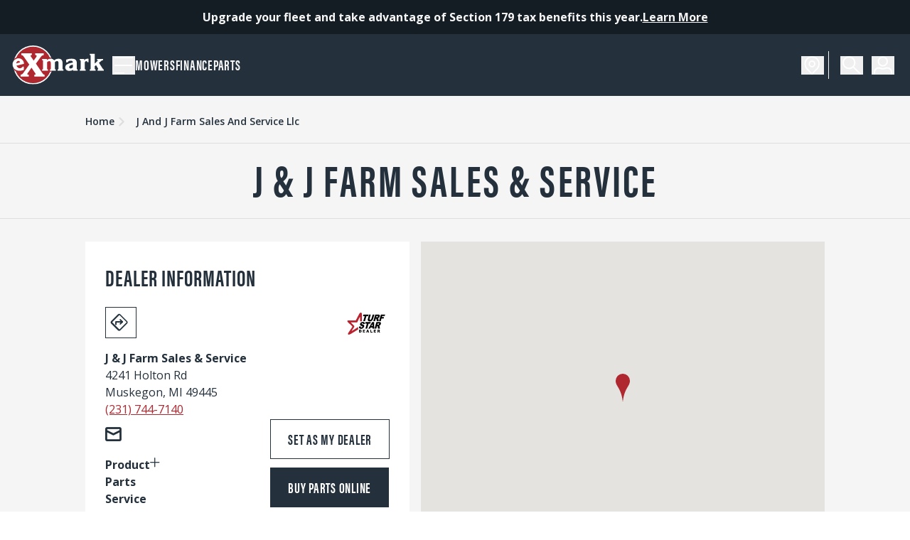

--- FILE ---
content_type: text/html; charset=utf-8
request_url: https://www.exmark.com/dealers/mi/muskegon/j-and-j-farm-sales-and-service-llc
body_size: 50472
content:
<!DOCTYPE html><html  lang="en"><head><meta charset="utf-8">
<meta name="viewport" content="width=device-width, initial-scale=1">
<title>J &amp; J Farm Sales &amp; Service | Muskegon, MI | Exmark Dealers</title>
<link rel="preconnect" href="https://cdn.cookielaw.org">
<link rel="preconnect" href="https://www.googletagmanager.com">
<link rel="preconnect" href="https://www.google-analytics.com">
<link rel="preconnect" href="https://use.typekit.net" crossorigin>
<link rel="preconnect" href="https://p.typekit.net" crossorigin>
<link rel="preconnect" href="https://use.typekit.net/uvj8tfw.css" crossorigin>
<style>@import"https://use.typekit.net/uvj8tfw.css";@import"https://fonts.googleapis.com/css2?family=Open+Sans:ital,wght@0,300;0,400;0,500;0,600;0,700;0,800;1,300;1,400;1,500;1,600;1,700;1,800&family=Roboto+Condensed:ital,wght@0,300;0,400;0,700;1,300;1,400;1,700&display=swap";* .p-button,* .p-button .p-button-label,* .p-button.p-button-secondary,* .p-button.p-button-success,* .p-button.p-button-warning,* .p-buttonset.p-button-secondary>.p-button,* .p-buttonset.p-button-success>.p-button,* .p-buttonset.p-button-warning>.p-button,* .p-splitbutton.p-button-secondary>.p-button,* .p-splitbutton.p-button-success>.p-button,* .p-splitbutton.p-button-warning>.p-button,.ff-acumin-pro-extra-condensed,.layout-dark .p-button,.layout-dark .p-button .p-button-label,.layout-dark .p-button.p-button-secondary,.layout-dark .p-button.p-button-success,.layout-dark .p-button.p-button-warning,.layout-dark .p-buttonset.p-button-secondary>.p-button,.layout-dark .p-buttonset.p-button-success>.p-button,.layout-dark .p-buttonset.p-button-warning>.p-button,.layout-dark .p-splitbutton.p-button-secondary>.p-button,.layout-dark .p-splitbutton.p-button-success>.p-button,.layout-dark .p-splitbutton.p-button-warning>.p-button,.layout-default .p-button,.layout-default .p-button .p-button-label,.layout-default .p-button.p-button-secondary,.layout-default .p-button.p-button-success,.layout-default .p-button.p-button-warning,.layout-default .p-buttonset.p-button-secondary>.p-button,.layout-default .p-buttonset.p-button-success>.p-button,.layout-default .p-buttonset.p-button-warning>.p-button,.layout-default .p-splitbutton.p-button-secondary>.p-button,.layout-default .p-splitbutton.p-button-success>.p-button,.layout-default .p-splitbutton.p-button-warning>.p-button,.p-card .p-card-title{font-family:acumin-pro-extra-condensed,Helvetica,Arial,system-ui,sans-serif;font-style:normal}.ff-open-sans{font-family:Open Sans,sans-serif}:root{--surface-a:#fff;--surface-b:#f8f9fa;--surface-c:#e9ecef;--surface-d:#dee2e6;--surface-e:#fff;--surface-f:#fff;--text-color:#495057;--text-color-secondary:#6c757d;--primary-color:#2196f3;--primary-color-text:#fff;--font-family:-apple-system,BlinkMacSystemFont,"Segoe UI",Roboto,Helvetica,Arial,sans-serif,"Apple Color Emoji","Segoe UI Emoji","Segoe UI Symbol";--surface-0:#fff;--surface-50:#fafafa;--surface-100:#f5f5f5;--surface-200:#eee;--surface-300:#e0e0e0;--surface-400:#bdbdbd;--surface-500:#9e9e9e;--surface-600:#757575;--surface-700:#616161;--surface-800:#424242;--surface-900:#212121;--gray-50:#fafafa;--gray-100:#f5f5f5;--gray-200:#eee;--gray-300:#e0e0e0;--gray-400:#bdbdbd;--gray-500:#9e9e9e;--gray-600:#757575;--gray-700:#616161;--gray-800:#424242;--gray-900:#212121;--content-padding:0rem;--inline-spacing:.5rem;--border-radius:0px;--surface-ground:#f8f9fa;--surface-section:#fff;--surface-card:#fff;--surface-overlay:#fff;--surface-border:#dee2e6;--surface-hover:#e9ecef;--focus-ring:0 0 0 2px rgba(175,39,47,.35);--maskbg:transparent;--highlight-bg:#24313c;--highlight-text-color:#f5f5f5;color-scheme:light}*{box-sizing:border-box}.p-component{font-family:-apple-system,BlinkMacSystemFont,Segoe UI,Roboto,Helvetica,Arial,sans-serif,Apple Color Emoji,Segoe UI Emoji,Segoe UI Symbol;font-size:1rem;font-weight:400}.p-component-overlay{background-color:transparent;transition-duration:.2s}.p-component:disabled,.p-disabled{opacity:.4}.p-error{color:#b3272f}.p-text-secondary{color:#6c757d}.pi{font-size:1rem}.p-icon{height:1rem;width:1rem}.p-link{border-radius:0;font-family:-apple-system,BlinkMacSystemFont,Segoe UI,Roboto,Helvetica,Arial,sans-serif,Apple Color Emoji,Segoe UI Emoji,Segoe UI Symbol;font-size:1rem}.p-link:focus{box-shadow:0 0 0 2px #24313c80;outline:0 none;outline-offset:0}.p-component-overlay-enter{animation:p-component-overlay-enter-animation .15s forwards}.p-component-overlay-leave{animation:p-component-overlay-leave-animation .15s forwards}@keyframes p-component-overlay-enter-animation{0%{background-color:transparent}to{background-color:var(--maskbg)}}@keyframes p-component-overlay-leave-animation{0%{background-color:var(--maskbg)}to{background-color:transparent}}:root{--blue-50:#f4f5f5;--blue-100:#caced0;--blue-200:#a1a6ab;--blue-300:#777f86;--blue-400:#4e5861;--blue-500:#24313c;--blue-600:#1f2a33;--blue-700:#19222a;--blue-800:#141b21;--blue-900:#0e1418;--green-50:#f6fbf6;--green-100:#d4ecd5;--green-200:#b2ddb4;--green-300:#90cd93;--green-400:#6ebe71;--green-500:#4caf50;--green-600:#419544;--green-700:#357b38;--green-800:#2a602c;--green-900:#1e4620;--yellow-50:#fefcf3;--yellow-100:#faeec6;--yellow-200:#f6e199;--yellow-300:#f2d46c;--yellow-400:#eec73f;--yellow-500:#eaba12;--yellow-600:#c79e0f;--yellow-700:#a4820d;--yellow-800:#81660a;--yellow-900:#5e4a07;--cyan-50:#f2fcfd;--cyan-100:#c2eff5;--cyan-200:#91e2ed;--cyan-300:#61d5e4;--cyan-400:#30c9dc;--cyan-500:#00bcd4;--cyan-600:#00a0b4;--cyan-700:#008494;--cyan-800:#006775;--cyan-900:#004b55;--pink-50:#fef4f7;--pink-100:#fac9da;--pink-200:#f69ebc;--pink-300:#f1749e;--pink-400:#ed4981;--pink-500:#e91e63;--pink-600:#c61a54;--pink-700:#a31545;--pink-800:#801136;--pink-900:#5d0c28;--indigo-50:#f5f6fb;--indigo-100:#d1d5ed;--indigo-200:#acb4df;--indigo-300:#8893d1;--indigo-400:#6372c3;--indigo-500:#3f51b5;--indigo-600:#36459a;--indigo-700:#2c397f;--indigo-800:#232d64;--indigo-900:#192048;--teal-50:#f2faf9;--teal-100:#c2e6e2;--teal-200:#91d2cc;--teal-300:#61beb5;--teal-400:#30aa9f;--teal-500:#009688;--teal-600:#008074;--teal-700:#00695f;--teal-800:#00534b;--teal-900:#003c36;--orange-50:#fff8f2;--orange-100:#fde0c2;--orange-200:#fbc791;--orange-300:#f9ae61;--orange-400:#f79530;--orange-500:#f57c00;--orange-600:#d06900;--orange-700:#ac5700;--orange-800:#874400;--orange-900:#623200;--bluegray-50:#f7f9f9;--bluegray-100:#d9e0e3;--bluegray-200:#bbc7cd;--bluegray-300:#9caeb7;--bluegray-400:#7e96a1;--bluegray-500:#607d8b;--bluegray-600:#526a76;--bluegray-700:#435861;--bluegray-800:#35454c;--bluegray-900:#263238;--purple-50:#faf4fb;--purple-100:#e7cbec;--purple-200:#d4a2dd;--purple-300:#c279ce;--purple-400:#af50bf;--purple-500:#9c27b0;--purple-600:#852196;--purple-700:#6d1b7b;--purple-800:#561561;--purple-900:#3e1046;--red-50:#fbf4f5;--red-100:#eccbcd;--red-200:#dda2a6;--red-300:#cd797e;--red-400:#be5057;--red-500:#af272f;--red-600:#952128;--red-700:#7b1b21;--red-800:#60151a;--red-900:#461013;--primary-50:#fbf4f5;--primary-100:#eccbcd;--primary-200:#dda2a6;--primary-300:#cd797e;--primary-400:#be5057;--primary-500:#af272f;--primary-600:#952128;--primary-700:#7b1b21;--primary-800:#60151a;--primary-900:#461013}.p-autocomplete .p-autocomplete-loader{right:.5rem}.p-autocomplete.p-autocomplete-dd .p-autocomplete-loader{right:3.25rem}.p-autocomplete:not(.p-disabled):hover .p-autocomplete-multiple-container{border-color:#af272f}.p-autocomplete:not(.p-disabled).p-focus .p-autocomplete-multiple-container{border-color:#af272f;box-shadow:0 0 0 2px #af272f59;outline:0 none;outline-offset:0}.p-autocomplete .p-autocomplete-multiple-container{gap:.5rem;padding:.25rem .5rem}.p-autocomplete .p-autocomplete-multiple-container .p-autocomplete-input-token{padding:.25rem 0}.p-autocomplete .p-autocomplete-multiple-container .p-autocomplete-input-token input{color:#24313c;font-family:-apple-system,BlinkMacSystemFont,Segoe UI,Roboto,Helvetica,Arial,sans-serif,Apple Color Emoji,Segoe UI Emoji,Segoe UI Symbol;font-size:1rem;margin:0;padding:0}.p-autocomplete .p-autocomplete-multiple-container .p-autocomplete-token{background:#dee2e6;border-radius:16px;color:#24313c;padding:.25rem .5rem}.p-autocomplete .p-autocomplete-multiple-container .p-autocomplete-token .p-autocomplete-token-icon{margin-left:.5rem}.p-autocomplete .p-autocomplete-multiple-container .p-autocomplete-token.p-focus{background:#dee2e6;color:#24313c}.p-autocomplete.p-invalid.p-component>.p-inputtext{background-color:#fee;border-color:#faa #faa #faa #b3272f;color:#b3272f}.p-autocomplete-panel{background:#fff;border:0;border-radius:0;box-shadow:0 3px 6px #0000001a;color:#24313c}.p-autocomplete-panel .p-autocomplete-items{padding:.5rem 0}.p-autocomplete-panel .p-autocomplete-items .p-autocomplete-item{background:transparent;border:0;border-radius:0;color:#24313c;margin:0;padding:.5rem 1rem;transition:background-color .2s,border-color .2s,box-shadow .2s}.p-autocomplete-panel .p-autocomplete-items .p-autocomplete-item.p-highlight{background:#24313c;color:#f5f5f5}.p-autocomplete-panel .p-autocomplete-items .p-autocomplete-item.p-highlight.p-focus{background:#af272f}.p-autocomplete-panel .p-autocomplete-items .p-autocomplete-item:not(.p-highlight):not(.p-disabled).p-focus{background:#f8f9fa;color:#24313c}.p-autocomplete-panel .p-autocomplete-items .p-autocomplete-item:not(.p-highlight):not(.p-disabled):hover{background:#902026;color:#f5f5f5}.p-autocomplete-panel .p-autocomplete-items .p-autocomplete-item-group{background:#fff;color:#24313c;font-weight:600;margin:0;padding:.75rem 1rem}.p-calendar.p-invalid.p-component>.p-inputtext{background-color:#fee;border-color:#faa #faa #faa #b3272f;color:#b3272f}.p-datepicker{background:#fff;border:1px solid #ced4da;border-radius:0;color:#24313c;padding:.5rem}.p-datepicker:not(.p-datepicker-inline){background:#fff;border:0;box-shadow:0 3px 6px #0000001a}.p-datepicker:not(.p-datepicker-inline) .p-datepicker-header{background:#fff}.p-datepicker .p-datepicker-header{background:#fff;border-bottom:1px solid #dee2e6;border-top-left-radius:0;border-top-right-radius:0;color:#24313c;font-weight:600;margin:0;padding:.5rem}.p-datepicker .p-datepicker-header .p-datepicker-next,.p-datepicker .p-datepicker-header .p-datepicker-prev{background:transparent;border:0 solid transparent;border-radius:50%;color:#24313c;height:3rem;transition:background-color .2s,color .2s,box-shadow .2s;width:3rem}.p-datepicker .p-datepicker-header .p-datepicker-next:focus,.p-datepicker .p-datepicker-header .p-datepicker-prev:focus{box-shadow:none!important}.p-datepicker .p-datepicker-header .p-datepicker-next:enabled:hover,.p-datepicker .p-datepicker-header .p-datepicker-prev:enabled:hover{background:#f5f5f5;border-color:0 solid transparent;color:#24313c}.p-datepicker .p-datepicker-header .p-datepicker-title{line-height:3rem}.p-datepicker .p-datepicker-header .p-datepicker-title .p-datepicker-month,.p-datepicker .p-datepicker-header .p-datepicker-title .p-datepicker-year{color:#24313c;font-weight:600;padding:.5rem;transition:background-color .2s,color .2s,box-shadow .2s}.p-datepicker .p-datepicker-header .p-datepicker-title .p-datepicker-month:enabled:hover,.p-datepicker .p-datepicker-header .p-datepicker-title .p-datepicker-year:enabled:hover{color:#af272f}.p-datepicker .p-datepicker-header .p-datepicker-title .p-datepicker-month{margin-right:.5rem}.p-datepicker table{font-size:1rem;margin:.5rem 0}.p-datepicker table th{padding:.5rem}.p-datepicker table th>span{height:2.5rem;width:2.5rem}.p-datepicker table td{padding:.5rem}.p-datepicker table td>span{border:1px solid transparent;border-radius:50%;height:2.5rem;transition:background-color .2s,border-color .2s,box-shadow .2s;width:2.5rem}.p-datepicker table td>span.p-highlight{background:#24313c;color:#f5f5f5}.p-datepicker table td>span:focus{box-shadow:0 0 0 2px #af272f59;outline:0 none;outline-offset:0}.p-datepicker table td.p-datepicker-today>span{background:#ced4da;border-color:transparent;color:#24313c}.p-datepicker table td.p-datepicker-today>span.p-highlight{background:#24313c;color:#f5f5f5}.p-datepicker .p-datepicker-buttonbar{border-top:1px solid #dee2e6;padding:1rem 0}.p-datepicker .p-datepicker-buttonbar .p-button{width:auto}.p-datepicker .p-timepicker{border-top:1px solid #dee2e6;padding:.5rem}.p-datepicker .p-timepicker button{background:transparent;border:0 solid transparent;border-radius:50%;color:#24313c;height:3rem;transition:background-color .2s,color .2s,box-shadow .2s;width:3rem}.p-datepicker .p-timepicker button:focus{box-shadow:none!important}.p-datepicker .p-timepicker button:enabled:hover{background:#f5f5f5;border-color:0 solid transparent;color:#24313c}.p-datepicker .p-timepicker button:last-child{margin-top:.2em}.p-datepicker .p-timepicker span{font-size:1.286rem}.p-datepicker .p-timepicker>div{padding:0 .429rem}.p-datepicker.p-datepicker-timeonly .p-timepicker{border-top:0}.p-datepicker .p-monthpicker{margin:.5rem 0}.p-datepicker .p-monthpicker .p-monthpicker-month{border-radius:0;padding:.5rem;transition:background-color .2s,border-color .2s,box-shadow .2s}.p-datepicker .p-monthpicker .p-monthpicker-month.p-highlight{background:#24313c;color:#f5f5f5}.p-datepicker .p-yearpicker{margin:.5rem 0}.p-datepicker .p-yearpicker .p-yearpicker-year{border-radius:0;padding:.5rem;transition:background-color .2s,border-color .2s,box-shadow .2s}.p-datepicker .p-yearpicker .p-yearpicker-year.p-highlight{background:#24313c;color:#f5f5f5}.p-datepicker.p-datepicker-multiple-month .p-datepicker-group{border-left:1px solid #dee2e6;padding:0 .5rem}.p-datepicker.p-datepicker-multiple-month .p-datepicker-group:first-child{border-left:0;padding-left:0}.p-datepicker.p-datepicker-multiple-month .p-datepicker-group:last-child{padding-right:0}.p-datepicker:not(.p-disabled) table td span:not(.p-highlight):not(.p-disabled):hover{background:#e9ecef}.p-datepicker:not(.p-disabled) table td span:not(.p-highlight):not(.p-disabled):focus{box-shadow:0 0 0 2px #af272f59;outline:0 none;outline-offset:0}.p-datepicker:not(.p-disabled) .p-monthpicker .p-monthpicker-month:not(.p-disabled):not(.p-highlight):hover{background:#e9ecef}.p-datepicker:not(.p-disabled) .p-monthpicker .p-monthpicker-month:not(.p-disabled):focus{box-shadow:0 0 0 2px #af272f59;outline:0 none;outline-offset:0}.p-datepicker:not(.p-disabled) .p-yearpicker .p-yearpicker-year:not(.p-disabled):not(.p-highlight):hover{background:#e9ecef}.p-datepicker:not(.p-disabled) .p-yearpicker .p-yearpicker-year:not(.p-disabled):focus{box-shadow:0 0 0 2px #af272f59;outline:0 none;outline-offset:0}@media screen and (max-width:769px){.p-datepicker table td,.p-datepicker table th{padding:0}}.p-cascadeselect{background:#fff;border:1px solid #ced4da;border-radius:0;transition:background-color .2s,color .2s,border-color .2s,box-shadow .2s}.p-cascadeselect:not(.p-disabled):hover{border-color:#af272f}.p-cascadeselect:not(.p-disabled).p-focus{border-color:#af272f;box-shadow:0 0 0 2px #af272f59;outline:0 none;outline-offset:0}.p-cascadeselect .p-cascadeselect-label{background:transparent;border:0;padding:.5rem}.p-cascadeselect .p-cascadeselect-label.p-placeholder{color:#6c757d}.p-cascadeselect .p-cascadeselect-label:enabled:focus{box-shadow:none;outline:0 none}.p-cascadeselect .p-cascadeselect-trigger{background:transparent;border-bottom-right-radius:0;border-top-right-radius:0;color:#24313c;width:2.357rem}.p-cascadeselect.p-invalid.p-component{background-color:#fee;border-color:#faa #faa #faa #b3272f;color:#b3272f}.p-cascadeselect-panel{background:#fff;border:0;border-radius:0;box-shadow:0 3px 6px #0000001a;color:#24313c}.p-cascadeselect-panel .p-cascadeselect-items{padding:.5rem 0}.p-cascadeselect-panel .p-cascadeselect-items .p-cascadeselect-item{background:transparent;border:0;border-radius:0;color:#24313c;margin:0;transition:background-color .2s,border-color .2s,box-shadow .2s}.p-cascadeselect-panel .p-cascadeselect-items .p-cascadeselect-item.p-highlight{background:#24313c;color:#f5f5f5}.p-cascadeselect-panel .p-cascadeselect-items .p-cascadeselect-item.p-highlight.p-focus{background:#af272f}.p-cascadeselect-panel .p-cascadeselect-items .p-cascadeselect-item:not(.p-highlight):not(.p-disabled).p-focus{background:#f8f9fa;color:#24313c}.p-cascadeselect-panel .p-cascadeselect-items .p-cascadeselect-item:not(.p-highlight):not(.p-disabled):hover{background:#902026;color:#f5f5f5}.p-cascadeselect-panel .p-cascadeselect-items .p-cascadeselect-item .p-cascadeselect-item-content{padding:.5rem 1rem}.p-cascadeselect-panel .p-cascadeselect-items .p-cascadeselect-item .p-cascadeselect-group-icon{font-size:.875rem}.p-input-filled .p-cascadeselect{background:#f8f9fa}.p-input-filled .p-cascadeselect:not(.p-disabled).p-focus,.p-input-filled .p-cascadeselect:not(.p-disabled):hover{background-color:#f8f9fa}.layout-dark .layout-default .p-checkbox .p-checkbox-box,.layout-default .p-checkbox .p-checkbox-box{background:#fff;border:1.5px solid #707070}.layout-dark .layout-default .p-checkbox .p-checkbox-box.p-highlight,.layout-default .p-checkbox .p-checkbox-box.p-highlight{background:#af272f;border-color:#af272f;color:#fff}.layout-dark .layout-default .p-checkbox:not(.p-checkbox-disabled) .p-checkbox-box:hover,.layout-default .p-checkbox:not(.p-checkbox-disabled) .p-checkbox-box:hover{border-color:#af272f}.layout-dark .layout-default .p-checkbox:not(.p-checkbox-disabled) .p-checkbox-box.p-highlight:hover,.layout-default .p-checkbox:not(.p-checkbox-disabled) .p-checkbox-box.p-highlight:hover{background:#902026;border-color:#6e181d;color:#fff}.layout-dark .p-checkbox .p-checkbox-box,.layout-default .layout-dark .p-checkbox .p-checkbox-box{background:transparent;border:1.5px solid #f5f5f5}.layout-dark .p-checkbox .p-checkbox-box.p-highlight,.layout-default .layout-dark .p-checkbox .p-checkbox-box.p-highlight{background:#af272f;border-color:#af272f;color:#f5f5f5}.layout-dark .p-checkbox:not(.p-checkbox-disabled) .p-checkbox-box:hover,.layout-default .layout-dark .p-checkbox:not(.p-checkbox-disabled) .p-checkbox-box:hover{border-color:#af272f}.layout-dark .p-checkbox:not(.p-checkbox-disabled) .p-checkbox-box.p-highlight:hover,.layout-default .layout-dark .p-checkbox:not(.p-checkbox-disabled) .p-checkbox-box.p-highlight:hover{background:#6e181d;border-color:#902026;color:#fff}.p-checkbox{height:20px;width:20px}.p-checkbox .p-checkbox-box{border-radius:0;color:#fff;height:20px;transition:background-color .2s,color .2s,border-color .2s,box-shadow .2s;width:20px}.p-checkbox .p-checkbox-box .p-checkbox-icon{color:#fffff;font-size:14px}.p-checkbox .p-checkbox-box .p-checkbox-icon.p-icon{height:14px;width:14px}.p-checkbox:not(.p-checkbox-disabled) .p-checkbox-box.p-focus{border-color:#af272f;box-shadow:0 0 0 2px #af272f59;outline:0 none;outline-offset:0}.p-checkbox.p-invalid>.p-checkbox-box{background-color:#fee;border-color:#faa #faa #faa #b3272f;color:#b3272f}.p-input-filled .p-checkbox .p-checkbox-box{background-color:#f8f9fa}.p-input-filled .p-checkbox .p-checkbox-box.p-highlight{background:#af272f}.p-input-filled .p-checkbox:not(.p-checkbox-disabled) .p-checkbox-box:hover{background-color:#f8f9fa}.p-input-filled .p-checkbox:not(.p-checkbox-disabled) .p-checkbox-box.p-highlight:hover{background:#902026}.p-input-filled .p-checkbox:not(.p-checkbox-disabled) .p-checkbox-box.p-focus{border-color:#af272f;box-shadow:0 0 0 2px #af272f59;outline:0 none;outline-offset:0}.p-chips:not(.p-disabled):hover .p-chips-multiple-container{border-color:#af272f}.p-chips:not(.p-disabled).p-focus .p-chips-multiple-container{border-color:#af272f;box-shadow:0 0 0 2px #af272f59;outline:0 none;outline-offset:0}.p-chips .p-chips-multiple-container{padding:.25rem .5rem}.p-chips .p-chips-multiple-container .p-chips-token{background:#dee2e6;border-radius:16px;color:#24313c;margin-right:.5rem;padding:.25rem .5rem}.p-chips .p-chips-multiple-container .p-chips-token.p-focus{background:#dee2e6;color:#24313c}.p-chips .p-chips-multiple-container .p-chips-token .p-chips-token-icon{margin-left:.5rem}.p-chips .p-chips-multiple-container .p-chips-input-token{padding:.25rem 0}.p-chips .p-chips-multiple-container .p-chips-input-token input{color:#24313c;font-family:-apple-system,BlinkMacSystemFont,Segoe UI,Roboto,Helvetica,Arial,sans-serif,Apple Color Emoji,Segoe UI Emoji,Segoe UI Symbol;font-size:1rem;margin:0;padding:0}.p-chips.p-invalid.p-component>.p-inputtext{background-color:#fee;border-color:#faa #faa #faa #b3272f;color:#b3272f}.p-colorpicker-preview{height:2rem;width:2rem}.p-colorpicker-panel{background:#323232;border:1px solid #191919}.p-colorpicker-panel .p-colorpicker-color-handle,.p-colorpicker-panel .p-colorpicker-hue-handle{border-color:#fff}.p-colorpicker-overlay-panel{box-shadow:0 3px 6px #0000001a}.p-dropdown{background:#fff;border:1px solid #ced4da;border-radius:0;min-height:44px;transition:background-color .2s,color .2s,border-color .2s,box-shadow .2s}.p-dropdown:not(.p-disabled):hover{border-color:#af272f}.p-dropdown:not(.p-disabled).p-focus{border-color:#af272f;box-shadow:0 0 0 2px #af272f59;outline:0 none;outline-offset:0}.p-dropdown.p-dropdown-clearable .p-dropdown-label{padding-right:1.5rem}.p-dropdown .p-dropdown-label{background:transparent;border:0}.p-dropdown .p-dropdown-label.p-placeholder{color:#6c757d}.p-dropdown .p-dropdown-label:enabled:focus,.p-dropdown .p-dropdown-label:focus{box-shadow:none;outline:0 none}.p-dropdown .p-dropdown-trigger{background:transparent;border-bottom-right-radius:0;border-top-right-radius:0;color:#24313c;width:2.357rem}.p-dropdown .p-dropdown-clear-icon{color:#24313c;right:2.357rem}.p-dropdown.p-invalid.p-component{background-color:#fee;border-color:#faa #faa #faa #b3272f;color:#b3272f}.p-dropdown-panel{background:#fff;border:0;border-radius:0;box-shadow:0 3px 6px #0000001a;color:#24313c}.p-dropdown-panel .p-dropdown-header{background:#f8f9fa;border-bottom:0;border-top-left-radius:0;border-top-right-radius:0;color:#24313c;margin:0;padding:.5rem 1rem}.p-dropdown-panel .p-dropdown-header .p-dropdown-filter{margin-right:-1.5rem;padding-right:1.5rem}.p-dropdown-panel .p-dropdown-header .p-dropdown-filter-icon{color:#24313c;right:.5rem}.p-dropdown-panel .p-dropdown-items{padding:.5rem 0}.p-dropdown-panel .p-dropdown-items .p-dropdown-item{background:transparent;border:0;border-radius:0;color:#24313c;margin:0;padding:.5rem 1rem;transition:background-color .2s,border-color .2s,box-shadow .2s}.p-dropdown-panel .p-dropdown-items .p-dropdown-item.p-highlight{background:#af272f;color:#f5f5f5}.p-dropdown-panel .p-dropdown-items .p-dropdown-item.p-highlight.p-focus{background:#af272f}.p-dropdown-panel .p-dropdown-items .p-dropdown-item:not(.p-highlight):not(.p-disabled).p-focus{background:#f8f9fa;color:#24313c}.p-dropdown-panel .p-dropdown-items .p-dropdown-item:not(.p-highlight):not(.p-disabled):hover{background:#902026;color:#f5f5f5}.p-dropdown-panel .p-dropdown-items .p-dropdown-item-group{background:#fff;color:#24313c;font-weight:600;margin:0;padding:.75rem 1rem}.p-dropdown-panel .p-dropdown-items .p-dropdown-empty-message{background:transparent;color:#24313c;padding:.5rem 1rem}.p-input-filled .p-dropdown{background:#f8f9fa}.p-input-filled .p-dropdown:not(.p-disabled).p-focus,.p-input-filled .p-dropdown:not(.p-disabled):hover{background-color:#f8f9fa}.p-input-filled .p-dropdown:not(.p-disabled).p-focus .p-inputtext{background-color:transparent}.p-editor-container .p-editor-toolbar{background:#f8f9fa;border-top-left-radius:0;border-top-right-radius:0}.p-editor-container .p-editor-toolbar.ql-snow{border:1px solid #dee2e6}.p-editor-container .p-editor-toolbar.ql-snow .ql-stroke{stroke:#6c757d}.p-editor-container .p-editor-toolbar.ql-snow .ql-fill{fill:#6c757d}.p-editor-container .p-editor-toolbar.ql-snow .ql-picker .ql-picker-label{border:0;color:#6c757d}.p-editor-container .p-editor-toolbar.ql-snow .ql-picker .ql-picker-label:hover{color:#495057}.p-editor-container .p-editor-toolbar.ql-snow .ql-picker .ql-picker-label:hover .ql-stroke{stroke:#495057}.p-editor-container .p-editor-toolbar.ql-snow .ql-picker .ql-picker-label:hover .ql-fill{fill:#495057}.p-editor-container .p-editor-toolbar.ql-snow .ql-picker.ql-expanded .ql-picker-label{color:#495057}.p-editor-container .p-editor-toolbar.ql-snow .ql-picker.ql-expanded .ql-picker-label .ql-stroke{stroke:#495057}.p-editor-container .p-editor-toolbar.ql-snow .ql-picker.ql-expanded .ql-picker-label .ql-fill{fill:#495057}.p-editor-container .p-editor-toolbar.ql-snow .ql-picker.ql-expanded .ql-picker-options{background:#fff;border:0;border-radius:0;box-shadow:0 3px 6px #0000001a;padding:.5rem 0}.p-editor-container .p-editor-toolbar.ql-snow .ql-picker.ql-expanded .ql-picker-options .ql-picker-item{color:#24313c}.p-editor-container .p-editor-toolbar.ql-snow .ql-picker.ql-expanded .ql-picker-options .ql-picker-item:hover{background:#902026;color:#f5f5f5}.p-editor-container .p-editor-toolbar.ql-snow .ql-picker.ql-expanded:not(.ql-icon-picker) .ql-picker-item{padding:.5rem 1rem}.p-editor-container .p-editor-content{border-bottom-left-radius:0;border-bottom-right-radius:0}.p-editor-container .p-editor-content.ql-snow{border:1px solid #dee2e6}.p-editor-container .p-editor-content .ql-editor{background:#fff;border-bottom-left-radius:0;border-bottom-right-radius:0;color:#24313c}.p-editor-container .ql-snow.ql-toolbar button:focus,.p-editor-container .ql-snow.ql-toolbar button:hover{color:#495057}.p-editor-container .ql-snow.ql-toolbar button:focus .ql-stroke,.p-editor-container .ql-snow.ql-toolbar button:hover .ql-stroke{stroke:#495057}.p-editor-container .ql-snow.ql-toolbar button:focus .ql-fill,.p-editor-container .ql-snow.ql-toolbar button:hover .ql-fill{fill:#495057}.p-editor-container .ql-snow.ql-toolbar .ql-picker-item.ql-selected,.p-editor-container .ql-snow.ql-toolbar .ql-picker-label.ql-active,.p-editor-container .ql-snow.ql-toolbar button.ql-active{color:#af272f}.p-editor-container .ql-snow.ql-toolbar .ql-picker-item.ql-selected .ql-stroke,.p-editor-container .ql-snow.ql-toolbar .ql-picker-label.ql-active .ql-stroke,.p-editor-container .ql-snow.ql-toolbar button.ql-active .ql-stroke{stroke:#af272f}.p-editor-container .ql-snow.ql-toolbar .ql-picker-item.ql-selected .ql-fill,.p-editor-container .ql-snow.ql-toolbar .ql-picker-label.ql-active .ql-fill,.p-editor-container .ql-snow.ql-toolbar button.ql-active .ql-fill{fill:#af272f}.p-editor-container .ql-snow.ql-toolbar .ql-picker-item.ql-selected .ql-picker-label,.p-editor-container .ql-snow.ql-toolbar .ql-picker-label.ql-active .ql-picker-label,.p-editor-container .ql-snow.ql-toolbar button.ql-active .ql-picker-label{color:#af272f}.p-inputgroup-addon{background:#e9ecef;border-bottom:1px solid #ced4da;border-left:1px solid #ced4da;border-top:1px solid #ced4da;color:#6c757d;min-width:2.357rem;padding:.5rem}.p-inputgroup-addon:last-child{border-right:1px solid #ced4da}.p-inputgroup>.p-component,.p-inputgroup>.p-float-label>.p-component,.p-inputgroup>.p-inputwrapper>.p-inputtext{border-radius:0;margin:0}.p-inputgroup>.p-component+.p-inputgroup-addon,.p-inputgroup>.p-float-label>.p-component+.p-inputgroup-addon,.p-inputgroup>.p-inputwrapper>.p-inputtext+.p-inputgroup-addon{border-left:0}.p-inputgroup>.p-component:focus,.p-inputgroup>.p-component:focus~label,.p-inputgroup>.p-float-label>.p-component:focus,.p-inputgroup>.p-float-label>.p-component:focus~label,.p-inputgroup>.p-inputwrapper>.p-inputtext:focus,.p-inputgroup>.p-inputwrapper>.p-inputtext:focus~label{z-index:1}.p-inputgroup .p-float-label:first-child input,.p-inputgroup button:first-child,.p-inputgroup input:first-child,.p-inputgroup-addon:first-child,.p-inputgroup>.p-inputwrapper:first-child,.p-inputgroup>.p-inputwrapper:first-child>.p-inputtext{border-bottom-left-radius:0;border-top-left-radius:0}.p-inputgroup .p-float-label:last-child input,.p-inputgroup button:last-child,.p-inputgroup input:last-child,.p-inputgroup-addon:last-child,.p-inputgroup>.p-inputwrapper:last-child,.p-inputgroup>.p-inputwrapper:last-child>.p-inputtext{border-bottom-right-radius:0;border-top-right-radius:0}.p-fluid .p-inputgroup .p-button{width:auto}.p-fluid .p-inputgroup .p-button.p-button-icon-only{width:2.75rem}.p-inputnumber.p-invalid.p-component>.p-inputtext{background-color:#fee;border-color:#faa #faa #faa #b3272f;color:#b3272f}.p-inputswitch{height:1.75rem;width:3rem}.p-inputswitch .p-inputswitch-slider{background:#ced4da;border-radius:30px;transition:background-color .2s,color .2s,border-color .2s,box-shadow .2s}.p-inputswitch .p-inputswitch-slider:before{background:#fff;border-radius:50%;height:1.25rem;left:.25rem;margin-top:-.625rem;transition-duration:.2s;width:1.25rem}.p-inputswitch.p-inputswitch-checked .p-inputswitch-slider:before{transform:translate(1.25rem)}.p-inputswitch.p-focus .p-inputswitch-slider{box-shadow:0 0 0 2px #af272f59;outline:0 none;outline-offset:0}.p-inputswitch:not(.p-disabled):hover .p-inputswitch-slider{background:#c3cad2}.p-inputswitch.p-inputswitch-checked .p-inputswitch-slider{background:#af272f}.p-inputswitch.p-inputswitch-checked .p-inputswitch-slider:before{background:#fff}.p-inputswitch.p-inputswitch-checked:not(.p-disabled):hover .p-inputswitch-slider{background:#902026}.p-inputswitch.p-invalid .p-inputswitch-slider{background-color:#fee;border-color:#faa #faa #faa #b3272f;color:#b3272f}.p-inputtext{-webkit-appearance:none;-moz-appearance:none;appearance:none;background:#fff;border:1px solid #ced4da;border-radius:0;color:#24313c;font-family:-apple-system,BlinkMacSystemFont,Segoe UI,Roboto,Helvetica,Arial,sans-serif,Apple Color Emoji,Segoe UI Emoji,Segoe UI Symbol;font-size:1rem;padding:.5rem;transition:background-color .2s,color .2s,border-color .2s,box-shadow .2s}.p-inputtext:enabled:hover{border-color:#af272f}.p-inputtext:enabled:focus{border-color:#af272f;box-shadow:0 0 0 2px #af272f59;outline:0 none;outline-offset:0}.p-inputtext.p-invalid.p-component{background-color:#fee;border-color:#faa #faa #faa #b3272f;color:#b3272f}.p-inputtext.p-inputtext-sm{font-size:.875rem;padding:.4375rem}.p-inputtext.p-inputtext-lg{font-size:1.25rem;padding:.625rem}.p-float-label>label{color:#6c757d;left:.5rem;transition-duration:.2s}.p-float-label>.p-invalid+label{color:#faa #faa #faa #b3272f}.p-input-icon-left>i:first-of-type,.p-input-icon-left>svg:first-of-type{color:#24313c;left:.5rem}.p-input-icon-left>.p-inputtext{padding-left:2rem}.p-input-icon-left.p-float-label>label{left:2rem}.p-input-icon-right>i:last-of-type,.p-input-icon-right>svg:last-of-type{color:#24313c;right:.5rem}.p-input-icon-right>.p-inputtext{padding-right:2rem}::-webkit-input-placeholder{color:#6c757d}:-moz-placeholder,::-moz-placeholder{color:#6c757d}:-ms-input-placeholder{color:#6c757d}.p-input-filled .p-inputtext,.p-input-filled .p-inputtext:enabled:focus,.p-input-filled .p-inputtext:enabled:hover{background-color:#f8f9fa}.p-inputtext-sm .p-inputtext{font-size:.875rem;padding:.4375rem}.p-inputtext-lg .p-inputtext{font-size:1.25rem;padding:.625rem}.p-listbox{background:#fff;border:1px solid #ced4da;border-radius:0;color:#24313c;transition:background-color .2s,color .2s,border-color .2s,box-shadow .2s}.p-listbox .p-listbox-header{background:#f8f9fa;border-bottom:0;border-top-left-radius:0;border-top-right-radius:0;color:#24313c;margin:0;padding:.5rem 1rem}.p-listbox .p-listbox-header .p-listbox-filter{padding-right:1.5rem}.p-listbox .p-listbox-header .p-listbox-filter-icon{color:#24313c;right:.5rem}.p-listbox .p-listbox-list{outline:0 none;padding:.5rem 0}.p-listbox .p-listbox-list .p-listbox-item{border:0;border-radius:0;color:#24313c;margin:0;padding:.5rem 1rem;transition:background-color .2s,border-color .2s,box-shadow .2s}.p-listbox .p-listbox-list .p-listbox-item.p-highlight{background:#24313c;color:#f5f5f5}.p-listbox .p-listbox-list .p-listbox-item-group{background:#fff;color:#24313c;font-weight:600;margin:0;padding:.75rem 1rem}.p-listbox .p-listbox-list .p-listbox-empty-message{background:transparent;color:#24313c;padding:.5rem 1rem}.p-listbox:not(.p-disabled) .p-listbox-item.p-highlight.p-focus{background:#af272f}.p-listbox:not(.p-disabled) .p-listbox-item:not(.p-highlight):not(.p-disabled).p-focus{background:#f8f9fa;color:#24313c}.p-listbox:not(.p-disabled) .p-listbox-item:not(.p-highlight):not(.p-disabled):hover{background:#902026;color:#f5f5f5}.p-listbox.p-focus{border-color:#af272f;box-shadow:0 0 0 2px #af272f59;outline:0 none;outline-offset:0}.p-listbox.p-invalid{background-color:#fee;border-color:#faa #faa #faa #b3272f;color:#b3272f}.p-multiselect{background:#fff;border:1px solid #ced4da;border-radius:0;transition:background-color .2s,color .2s,border-color .2s,box-shadow .2s}.p-multiselect:not(.p-disabled):hover{border-color:#af272f}.p-multiselect:not(.p-disabled).p-focus{border-color:#af272f;box-shadow:0 0 0 2px #af272f59;outline:0 none;outline-offset:0}.p-multiselect .p-multiselect-label{padding:.5rem;transition:background-color .2s,color .2s,border-color .2s,box-shadow .2s}.p-multiselect .p-multiselect-label.p-placeholder{color:#6c757d}.p-multiselect.p-multiselect-chip .p-multiselect-token{background:#dee2e6;border-radius:16px;color:#24313c;margin-right:.5rem;padding:.25rem .5rem}.p-multiselect.p-multiselect-chip .p-multiselect-token .p-multiselect-token-icon{margin-left:.5rem}.p-multiselect .p-multiselect-trigger{background:transparent;border-bottom-right-radius:0;border-top-right-radius:0;color:#24313c;width:2.357rem}.p-multiselect.p-invalid.p-component{background-color:#fee;border-color:#faa #faa #faa #b3272f;color:#b3272f}.p-inputwrapper-filled.p-multiselect.p-multiselect-chip .p-multiselect-label{padding:.25rem .5rem}.p-multiselect-panel{background:#fff;border:0;border-radius:0;box-shadow:0 3px 6px #0000001a;color:#24313c}.p-multiselect-panel .p-multiselect-header{background:#f8f9fa;border-bottom:0;border-top-left-radius:0;border-top-right-radius:0;color:#24313c;margin:0;padding:.5rem 1rem}.p-multiselect-panel .p-multiselect-header .p-multiselect-filter-container .p-inputtext{padding-right:1.5rem}.p-multiselect-panel .p-multiselect-header .p-multiselect-filter-container .p-multiselect-filter-icon{color:#24313c;right:.5rem}.p-multiselect-panel .p-multiselect-header .p-checkbox{margin-right:.5rem}.p-multiselect-panel .p-multiselect-header .p-multiselect-close{background:transparent;border:0 solid transparent;border-radius:50%;color:#24313c;height:3rem;margin-left:.5rem;transition:background-color .2s,color .2s,box-shadow .2s;width:3rem}.p-multiselect-panel .p-multiselect-header .p-multiselect-close:focus{box-shadow:none!important}.p-multiselect-panel .p-multiselect-header .p-multiselect-close:enabled:hover{background:#f5f5f5;border-color:0 solid transparent;color:#24313c}.p-multiselect-panel .p-multiselect-items{padding:.5rem 0}.p-multiselect-panel .p-multiselect-items .p-multiselect-item{background:transparent;border:0;border-radius:0;color:#24313c;margin:0;padding:.5rem 1rem;transition:background-color .2s,border-color .2s,box-shadow .2s}.p-multiselect-panel .p-multiselect-items .p-multiselect-item.p-highlight{background:#24313c;color:#f5f5f5}.p-multiselect-panel .p-multiselect-items .p-multiselect-item.p-highlight.p-focus{background:#af272f}.p-multiselect-panel .p-multiselect-items .p-multiselect-item:not(.p-highlight):not(.p-disabled).p-focus{background:#f8f9fa;color:#24313c}.p-multiselect-panel .p-multiselect-items .p-multiselect-item:not(.p-highlight):not(.p-disabled):hover{background:#902026;color:#f5f5f5}.p-multiselect-panel .p-multiselect-items .p-multiselect-item .p-checkbox{margin-right:.5rem}.p-multiselect-panel .p-multiselect-items .p-multiselect-item-group{background:#fff;color:#24313c;font-weight:600;margin:0;padding:.75rem 1rem}.p-multiselect-panel .p-multiselect-items .p-multiselect-empty-message{background:transparent;color:#24313c;padding:.5rem 1rem}.p-input-filled .p-multiselect{background:#f8f9fa}.p-input-filled .p-multiselect:not(.p-disabled).p-focus,.p-input-filled .p-multiselect:not(.p-disabled):hover{background-color:#f8f9fa}.p-password.p-invalid.p-component>.p-inputtext{background-color:#fee;border-color:#faa #faa #faa #b3272f;color:#b3272f}.p-password-panel{background:#fff;border:0;border-radius:0;box-shadow:0 3px 6px #0000001a;color:#24313c;padding:0}.p-password-panel .p-password-meter{background:#dee2e6;margin-bottom:.5rem}.p-password-panel .p-password-meter .p-password-strength.weak{background:#e53935}.p-password-panel .p-password-meter .p-password-strength.medium{background:#ffb300}.p-password-panel .p-password-meter .p-password-strength.strong{background:#43a047}.p-radiobutton{height:20px;width:20px}.p-radiobutton .p-radiobutton-box{background:#fff;border:2px solid #ced4da;border-radius:50%;color:#24313c;height:20px;transition:background-color .2s,color .2s,border-color .2s,box-shadow .2s;width:20px}.p-radiobutton .p-radiobutton-box:not(.p-disabled):not(.p-highlight):hover{border-color:#af272f}.p-radiobutton .p-radiobutton-box:not(.p-disabled).p-focus{border-color:#af272f;box-shadow:0 0 0 2px #af272f59;outline:0 none;outline-offset:0}.p-radiobutton .p-radiobutton-box .p-radiobutton-icon{background-color:#6e181d;height:12px;transition-duration:.2s;width:12px}.p-radiobutton .p-radiobutton-box.p-highlight{background:#af272f;border-color:#af272f}.p-radiobutton .p-radiobutton-box.p-highlight:not(.p-disabled):hover{background:#6e181d;border-color:#6e181d;color:#6e181d}.p-radiobutton.p-invalid>.p-radiobutton-box{background-color:#fee;border-color:#faa #faa #faa #b3272f;color:#b3272f}.p-radiobutton:focus{outline:0 none}.p-input-filled .p-radiobutton .p-radiobutton-box,.p-input-filled .p-radiobutton .p-radiobutton-box:not(.p-disabled):hover{background-color:#f8f9fa}.p-input-filled .p-radiobutton .p-radiobutton-box.p-highlight{background:#af272f}.p-input-filled .p-radiobutton .p-radiobutton-box.p-highlight:not(.p-disabled):hover{background:#6e181d}.p-rating{gap:.5rem}.p-rating .p-rating-item .p-rating-icon{color:#24313c;font-size:1.143rem;transition:background-color .2s,color .2s,border-color .2s,box-shadow .2s}.p-rating .p-rating-item .p-rating-icon.p-icon{height:1.143rem;width:1.143rem}.p-rating .p-rating-item .p-rating-icon.p-rating-cancel{color:#e74c3c}.p-rating .p-rating-item.p-focus{border-color:#af272f;box-shadow:0 0 0 2px #af272f59;outline:0 none;outline-offset:0}.p-rating .p-rating-item.p-rating-item-active .p-rating-icon,.p-rating:not(.p-disabled):not(.p-readonly) .p-rating-item:hover .p-rating-icon{color:#af272f}.p-rating:not(.p-disabled):not(.p-readonly) .p-rating-item:hover .p-rating-icon.p-rating-cancel{color:#c0392b}.p-selectbutton .p-button{background:#fff;border:1px solid #ced4da;color:#24313c;transition:background-color .2s,color .2s,border-color .2s,box-shadow .2s}.p-selectbutton .p-button .p-button-icon-left,.p-selectbutton .p-button .p-button-icon-right{color:#6c757d}.p-selectbutton .p-button:not(.p-disabled):not(.p-highlight):hover{background:#e9ecef;border-color:#ced4da;color:#24313c}.p-selectbutton .p-button:not(.p-disabled):not(.p-highlight):hover .p-button-icon-left,.p-selectbutton .p-button:not(.p-disabled):not(.p-highlight):hover .p-button-icon-right{color:#6c757d}.p-selectbutton .p-button.p-highlight{background:#af272f;border-color:#af272f;color:#6e181d}.p-selectbutton .p-button.p-highlight .p-button-icon-left,.p-selectbutton .p-button.p-highlight .p-button-icon-right{color:#6e181d}.p-selectbutton .p-button.p-highlight:hover{background:#902026;border-color:#902026;color:#6e181d}.p-selectbutton .p-button.p-highlight:hover .p-button-icon-left,.p-selectbutton .p-button.p-highlight:hover .p-button-icon-right{color:#6e181d}.p-selectbutton.p-invalid>.p-button{background-color:#fee;border-color:#faa #faa #faa #b3272f;color:#b3272f}.p-slider{background:#dee2e6;border:0;border-radius:0}.p-slider.p-slider-horizontal{height:.286rem}.p-slider.p-slider-horizontal .p-slider-handle{margin-left:-.5715rem;margin-top:-.5715rem}.p-slider.p-slider-vertical{width:.286rem}.p-slider.p-slider-vertical .p-slider-handle{margin-bottom:-.5715rem;margin-left:-.5715rem}.p-slider .p-slider-handle{background:#24313c;border:2px solid #fff;border-radius:50%;height:1.143rem;transition:background-color .2s,color .2s,border-color .2s,box-shadow .2s;width:1.143rem}.p-slider .p-slider-handle:focus{box-shadow:0 0 0 2px #af272f59;outline:0 none;outline-offset:0}.p-slider .p-slider-range{background:#af272f}.p-slider:not(.p-disabled) .p-slider-handle:hover{background:#344757;border-color:#fff}.p-treeselect{background:#fff;border:1px solid #ced4da;border-radius:0;transition:background-color .2s,color .2s,border-color .2s,box-shadow .2s}.p-treeselect:not(.p-disabled):hover{border-color:#af272f}.p-treeselect:not(.p-disabled).p-focus{border-color:#af272f;box-shadow:0 0 0 2px #af272f59;outline:0 none;outline-offset:0}.p-treeselect .p-treeselect-label{padding:.5rem;transition:background-color .2s,color .2s,border-color .2s,box-shadow .2s}.p-treeselect .p-treeselect-label.p-placeholder{color:#6c757d}.p-treeselect.p-treeselect-chip .p-treeselect-token{background:#dee2e6;border-radius:16px;color:#24313c;margin-right:.5rem;padding:.25rem .5rem}.p-treeselect .p-treeselect-trigger{background:transparent;border-bottom-right-radius:0;border-top-right-radius:0;color:#24313c;width:2.357rem}.p-treeselect.p-invalid.p-component{background-color:#fee;border-color:#faa #faa #faa #b3272f;color:#b3272f}.p-inputwrapper-filled.p-treeselect.p-treeselect-chip .p-treeselect-label{padding:.25rem .5rem}.p-treeselect-panel{background:#fff;border:0;border-radius:0;box-shadow:0 3px 6px #0000001a;color:#24313c}.p-treeselect-panel .p-treeselect-items-wrapper .p-tree{border:0}.p-treeselect-panel .p-treeselect-items-wrapper .p-treeselect-empty-message{background:transparent;color:#24313c;padding:.5rem 1rem}.p-input-filled .p-treeselect{background:#f8f9fa}.p-input-filled .p-treeselect:not(.p-disabled).p-focus,.p-input-filled .p-treeselect:not(.p-disabled):hover{background-color:#f8f9fa}.p-togglebutton.p-button{background:#fff;border:1px solid #ced4da;color:#24313c;transition:background-color .2s,color .2s,border-color .2s,box-shadow .2s}.p-togglebutton.p-button .p-button-icon-left,.p-togglebutton.p-button .p-button-icon-right{color:#6c757d}.p-togglebutton.p-button:not(.p-disabled).p-focus{border-color:#af272f;box-shadow:0 0 0 2px #af272f59;outline:0 none;outline-offset:0}.p-togglebutton.p-button:not(.p-disabled):not(.p-highlight):hover{background:#e9ecef;border-color:#ced4da;color:#24313c}.p-togglebutton.p-button:not(.p-disabled):not(.p-highlight):hover .p-button-icon-left,.p-togglebutton.p-button:not(.p-disabled):not(.p-highlight):hover .p-button-icon-right{color:#6c757d}.p-togglebutton.p-button.p-highlight{background:#af272f;border-color:#af272f;color:#6e181d}.p-togglebutton.p-button.p-highlight .p-button-icon-left,.p-togglebutton.p-button.p-highlight .p-button-icon-right{color:#6e181d}.p-togglebutton.p-button.p-highlight:hover{background:#902026;border-color:#902026;color:#6e181d}.p-togglebutton.p-button.p-highlight:hover .p-button-icon-left,.p-togglebutton.p-button.p-highlight:hover .p-button-icon-right{color:#6e181d}.p-togglebutton.p-button.p-invalid>.p-button{background-color:#fee;border-color:#faa #faa #faa #b3272f;color:#b3272f}.p-button{text-decoration:none}.p-button .pi-arrow-left,.p-button .pi-arrow-right{transition:all .2s}.p-button .pi-arrow-right{padding-right:5px}.p-button .pi-arrow-left{padding-left:5px}.p-button:hover .pi-arrow-right{margin-left:13px;padding-right:0}.p-button:hover .pi-arrow-left{margin-right:13px;padding-left:0}.p-button .pi-arrow-left.p-button-icon,.p-button .pi-arrow-right.p-button-icon{padding-left:0;padding-right:0}.p-button:hover .pi-arrow-right.p-button-icon{margin-left:0;padding-left:5px}.p-button:hover .pi-arrow-left.p-button-icon{margin-right:0;padding-right:5px}.layout-dark .layout-default .p-button,.layout-default .p-button{background-color:#24313c;border:1px solid #24313c;color:#fff}.layout-dark .layout-default .p-button:enabled:hover,.layout-default .p-button:enabled:hover{background-color:#24313ce6;border-color:#24313c;color:#f5f5f5}.layout-dark .layout-default .p-button:enabled:active,.layout-default .p-button:enabled:active{background-color:#24313c;border-color:#24313c;color:#f5f5f5}.layout-dark .layout-default .p-button.p-button-outlined,.layout-default .p-button.p-button-outlined{background-color:transparent;border:1px solid;color:#24313c}.layout-dark .layout-default .p-button.p-button-outlined:enabled:hover,.layout-default .p-button.p-button-outlined:enabled:hover{background-color:#24313c;color:#f5f5f5}.layout-dark .layout-default .p-button.p-button-outlined:enabled:active,.layout-default .p-button.p-button-outlined:enabled:active{background-color:#24313c;border:1px solid #24313c;color:#f5f5f5}.layout-dark .layout-default .p-button:focus,.layout-default .p-button:focus{box-shadow:0 0 0 2px #24313c80;outline:0 none;outline-offset:0}.layout-dark .layout-default .p-button.p-button-text,.layout-default .p-button.p-button-text{color:#24313c;font-size:22px;padding:0}.layout-dark .layout-default .p-button.p-button-text:enabled:active,.layout-dark .layout-default .p-button.p-button-text:enabled:hover,.layout-default .p-button.p-button-text:enabled:active,.layout-default .p-button.p-button-text:enabled:hover{color:#24313c}.layout-dark .layout-default .p-button.p-button-text:focus,.layout-default .p-button.p-button-text:focus{box-shadow:none}.layout-dark .p-button,.layout-default .layout-dark .p-button{background-color:#f5f5f5;border:1px solid #f5f5f5;color:#24313c}.layout-dark .p-button:enabled:hover,.layout-default .layout-dark .p-button:enabled:hover{background-color:#f5f5f5d9;border-color:#f5f5f5;color:#24313c}.layout-dark .p-button:enabled:active,.layout-default .layout-dark .p-button:enabled:active{background-color:#f5f5f5;border-color:#f5f5f5;color:#24313c}.layout-dark .p-button.p-button-outlined,.layout-default .layout-dark .p-button.p-button-outlined{background-color:transparent;border:1px solid;color:#f5f5f5}.layout-dark .p-button.p-button-outlined:enabled:hover,.layout-default .layout-dark .p-button.p-button-outlined:enabled:hover{background-color:#f5f5f5;color:#24313c}.layout-dark .p-button.p-button-outlined:enabled:active,.layout-default .layout-dark .p-button.p-button-outlined:enabled:active{background-color:#f5f5f5;border:1px solid #f5f5f5;color:#24313c}.layout-dark .p-button:focus,.layout-default .layout-dark .p-button:focus{box-shadow:0 0 0 2px #f5f5f580;outline:0 none;outline-offset:0}.layout-dark .p-button.p-button-text,.layout-default .layout-dark .p-button.p-button-text{color:#fff;font-size:22px;padding:0}.layout-dark .p-button.p-button-text:enabled:active,.layout-dark .p-button.p-button-text:enabled:hover,.layout-default .layout-dark .p-button.p-button-text:enabled:active,.layout-default .layout-dark .p-button.p-button-text:enabled:hover{color:#fff}.layout-dark .p-button.p-button-text:focus,.layout-default .layout-dark .p-button.p-button-text:focus{box-shadow:none}* .p-button,.layout-dark .p-button,.layout-default .p-button{border-radius:0;font-size:20px;font-weight:700;padding:12px 24px;text-transform:uppercase;transition:background-color .2s,color .2s,border-color .2s,box-shadow .2s}* .p-button.p-button-outlined.p-button-plain,.layout-dark .p-button.p-button-outlined.p-button-plain,.layout-default .p-button.p-button-outlined.p-button-plain{border-color:#f5f5f5;color:#f5f5f5}* .p-button.p-button-outlined.p-button-plain:enabled:hover,.layout-dark .p-button.p-button-outlined.p-button-plain:enabled:hover,.layout-default .p-button.p-button-outlined.p-button-plain:enabled:hover{background-color:#24313c;color:#f5f5f5}* .p-button.p-button-outlined.p-button-plain:enabled:active,.layout-dark .p-button.p-button-outlined.p-button-plain:enabled:active,.layout-default .p-button.p-button-outlined.p-button-plain:enabled:active{background-color:#dee2e6;color:#f5f5f5}* .p-button.p-button-text,* .p-button.p-button-text:enabled:active,* .p-button.p-button-text:enabled:hover,.layout-dark .p-button.p-button-text,.layout-dark .p-button.p-button-text:enabled:active,.layout-dark .p-button.p-button-text:enabled:hover,.layout-default .p-button.p-button-text,.layout-default .p-button.p-button-text:enabled:active,.layout-default .p-button.p-button-text:enabled:hover{background-color:transparent;border-color:transparent}* .p-button.p-button-text.p-button-plain,.layout-dark .p-button.p-button-text.p-button-plain,.layout-default .p-button.p-button-text.p-button-plain{color:#f5f5f5}* .p-button.p-button-text.p-button-plain:enabled:hover,.layout-dark .p-button.p-button-text.p-button-plain:enabled:hover,.layout-default .p-button.p-button-text.p-button-plain:enabled:hover{background-color:#24313c;color:#f5f5f5}* .p-button.p-button-text.p-button-plain:enabled:active,.layout-dark .p-button.p-button-text.p-button-plain:enabled:active,.layout-default .p-button.p-button-text.p-button-plain:enabled:active{background-color:#dee2e6;color:#f5f5f5}* .p-button .p-button-label,.layout-dark .p-button .p-button-label,.layout-default .p-button .p-button-label{font-size:20px;font-weight:700;text-transform:uppercase;transition:background-color .2s,color .2s,border-color .2s,box-shadow .2s;transition-duration:.2s}* .p-button .p-button-icon-left,.layout-dark .p-button .p-button-icon-left,.layout-default .p-button .p-button-icon-left{margin-right:.5rem}* .p-button .p-button-icon-right,.layout-dark .p-button .p-button-icon-right,.layout-default .p-button .p-button-icon-right{margin-left:.5rem}* .p-button .p-button-icon-bottom,.layout-dark .p-button .p-button-icon-bottom,.layout-default .p-button .p-button-icon-bottom{margin-top:.5rem}* .p-button .p-button-icon-top,.layout-dark .p-button .p-button-icon-top,.layout-default .p-button .p-button-icon-top{margin-bottom:.5rem}* .p-button .p-badge,.layout-dark .p-button .p-badge,.layout-default .p-button .p-badge{background-color:#fff;color:#24313c;height:1rem;line-height:1rem;margin-left:.5rem;min-width:1rem}* .p-button.p-button-raised,.layout-dark .p-button.p-button-raised,.layout-default .p-button.p-button-raised{box-shadow:0 3px 1px -2px #0003,0 2px 2px #00000024,0 1px 5px #0000001f}* .p-button.p-button-rounded,.layout-dark .p-button.p-button-rounded,.layout-default .p-button.p-button-rounded{border-radius:2rem}* .p-button.p-button-icon-only,.layout-dark .p-button.p-button-icon-only,.layout-default .p-button.p-button-icon-only{height:2.75rem;padding:.5rem 0;width:2.75rem}* .p-button.p-button-icon-only .p-button-icon-left,* .p-button.p-button-icon-only .p-button-icon-right,.layout-dark .p-button.p-button-icon-only .p-button-icon-left,.layout-dark .p-button.p-button-icon-only .p-button-icon-right,.layout-default .p-button.p-button-icon-only .p-button-icon-left,.layout-default .p-button.p-button-icon-only .p-button-icon-right{margin:0}* .p-button.p-button-icon-only.p-button-rounded,.layout-dark .p-button.p-button-icon-only.p-button-rounded,.layout-default .p-button.p-button-icon-only.p-button-rounded{border-radius:50%;height:2.75rem}* .p-button.p-button-sm,.layout-dark .p-button.p-button-sm,.layout-default .p-button.p-button-sm{font-size:.875rem;padding:10.5px 21px}* .p-button.p-button-sm .p-button-icon,.layout-dark .p-button.p-button-sm .p-button-icon,.layout-default .p-button.p-button-sm .p-button-icon{font-size:.875rem}* .p-button.p-button-lg,.layout-dark .p-button.p-button-lg,.layout-default .p-button.p-button-lg{font-size:1.25rem;padding:15px 30px}* .p-button.p-button-lg .p-button-icon,.layout-dark .p-button.p-button-lg .p-button-icon,.layout-default .p-button.p-button-lg .p-button-icon{font-size:1.25rem}* .p-button.p-button-loading-label-only .p-button-label,.layout-dark .p-button.p-button-loading-label-only .p-button-label,.layout-default .p-button.p-button-loading-label-only .p-button-label{margin-left:.5rem}* .p-button.p-button-loading-label-only .p-button-loading-icon,.layout-dark .p-button.p-button-loading-label-only .p-button-loading-icon,.layout-default .p-button.p-button-loading-label-only .p-button-loading-icon{margin-right:0}* .p-fluid .p-button,.layout-dark .p-fluid .p-button,.layout-default .p-fluid .p-button{width:100%}* .p-fluid .p-button-icon-only,.layout-dark .p-fluid .p-button-icon-only,.layout-default .p-fluid .p-button-icon-only{width:2.75rem}* .p-fluid .p-buttonset,.layout-dark .p-fluid .p-buttonset,.layout-default .p-fluid .p-buttonset{display:flex}* .p-fluid .p-buttonset .p-button,.layout-dark .p-fluid .p-buttonset .p-button,.layout-default .p-fluid .p-buttonset .p-button{flex:1}* .p-button.p-button-secondary,* .p-buttonset.p-button-secondary>.p-button,* .p-splitbutton.p-button-secondary>.p-button,.layout-dark .p-button.p-button-secondary,.layout-dark .p-buttonset.p-button-secondary>.p-button,.layout-dark .p-splitbutton.p-button-secondary>.p-button,.layout-default .p-button.p-button-secondary,.layout-default .p-buttonset.p-button-secondary>.p-button,.layout-default .p-splitbutton.p-button-secondary>.p-button{background-color:#af272f;border:1px solid #902026;border-radius:0;color:#fff;font-size:20px;font-weight:700;padding:12px 24px;text-transform:uppercase;transition:background-color .2s,color .2s,border-color .2s,box-shadow .2s}* .p-button.p-button-secondary:enabled:hover,* .p-buttonset.p-button-secondary>.p-button:enabled:hover,* .p-splitbutton.p-button-secondary>.p-button:enabled:hover,.layout-dark .p-button.p-button-secondary:enabled:hover,.layout-dark .p-buttonset.p-button-secondary>.p-button:enabled:hover,.layout-dark .p-splitbutton.p-button-secondary>.p-button:enabled:hover,.layout-default .p-button.p-button-secondary:enabled:hover,.layout-default .p-buttonset.p-button-secondary>.p-button:enabled:hover,.layout-default .p-splitbutton.p-button-secondary>.p-button:enabled:hover{background-color:#902026;border-color:#6e181d;color:#fff}* .p-button.p-button-secondary:enabled:focus,* .p-buttonset.p-button-secondary>.p-button:enabled:focus,* .p-splitbutton.p-button-secondary>.p-button:enabled:focus,.layout-dark .p-button.p-button-secondary:enabled:focus,.layout-dark .p-buttonset.p-button-secondary>.p-button:enabled:focus,.layout-dark .p-splitbutton.p-button-secondary>.p-button:enabled:focus,.layout-default .p-button.p-button-secondary:enabled:focus,.layout-default .p-buttonset.p-button-secondary>.p-button:enabled:focus,.layout-default .p-splitbutton.p-button-secondary>.p-button:enabled:focus{box-shadow:0 0 0 2px #af272f80}* .p-button.p-button-secondary:enabled:active,* .p-buttonset.p-button-secondary>.p-button:enabled:active,* .p-splitbutton.p-button-secondary>.p-button:enabled:active,.layout-dark .p-button.p-button-secondary:enabled:active,.layout-dark .p-buttonset.p-button-secondary>.p-button:enabled:active,.layout-dark .p-splitbutton.p-button-secondary>.p-button:enabled:active,.layout-default .p-button.p-button-secondary:enabled:active,.layout-default .p-buttonset.p-button-secondary>.p-button:enabled:active,.layout-default .p-splitbutton.p-button-secondary>.p-button:enabled:active{background-color:#af272f;border-color:#902026;color:#fff}* .p-button.p-button-secondary.p-button-outlined,* .p-buttonset.p-button-secondary>.p-button.p-button-outlined,* .p-splitbutton.p-button-secondary>.p-button.p-button-outlined,.layout-dark .p-button.p-button-secondary.p-button-outlined,.layout-dark .p-buttonset.p-button-secondary>.p-button.p-button-outlined,.layout-dark .p-splitbutton.p-button-secondary>.p-button.p-button-outlined,.layout-default .p-button.p-button-secondary.p-button-outlined,.layout-default .p-buttonset.p-button-secondary>.p-button.p-button-outlined,.layout-default .p-splitbutton.p-button-secondary>.p-button.p-button-outlined{background-color:transparent;border:1px solid;color:#af272f}* .p-button.p-button-secondary.p-button-outlined:enabled:hover,* .p-buttonset.p-button-secondary>.p-button.p-button-outlined:enabled:hover,* .p-splitbutton.p-button-secondary>.p-button.p-button-outlined:enabled:hover,.layout-dark .p-button.p-button-secondary.p-button-outlined:enabled:hover,.layout-dark .p-buttonset.p-button-secondary>.p-button.p-button-outlined:enabled:hover,.layout-dark .p-splitbutton.p-button-secondary>.p-button.p-button-outlined:enabled:hover,.layout-default .p-button.p-button-secondary.p-button-outlined:enabled:hover,.layout-default .p-buttonset.p-button-secondary>.p-button.p-button-outlined:enabled:hover,.layout-default .p-splitbutton.p-button-secondary>.p-button.p-button-outlined:enabled:hover{background-color:#af272f0a;border:1px solid;color:#af272f}* .p-button.p-button-secondary.p-button-outlined:enabled:active,* .p-buttonset.p-button-secondary>.p-button.p-button-outlined:enabled:active,* .p-splitbutton.p-button-secondary>.p-button.p-button-outlined:enabled:active,.layout-dark .p-button.p-button-secondary.p-button-outlined:enabled:active,.layout-dark .p-buttonset.p-button-secondary>.p-button.p-button-outlined:enabled:active,.layout-dark .p-splitbutton.p-button-secondary>.p-button.p-button-outlined:enabled:active,.layout-default .p-button.p-button-secondary.p-button-outlined:enabled:active,.layout-default .p-buttonset.p-button-secondary>.p-button.p-button-outlined:enabled:active,.layout-default .p-splitbutton.p-button-secondary>.p-button.p-button-outlined:enabled:active{background-color:#af272f29;border:1px solid;color:#af272f}* .p-button.p-button-secondary.p-button-text,* .p-buttonset.p-button-secondary>.p-button.p-button-text,* .p-splitbutton.p-button-secondary>.p-button.p-button-text,.layout-dark .p-button.p-button-secondary.p-button-text,.layout-dark .p-buttonset.p-button-secondary>.p-button.p-button-text,.layout-dark .p-splitbutton.p-button-secondary>.p-button.p-button-text,.layout-default .p-button.p-button-secondary.p-button-text,.layout-default .p-buttonset.p-button-secondary>.p-button.p-button-text,.layout-default .p-splitbutton.p-button-secondary>.p-button.p-button-text{background-color:transparent;border-color:transparent;color:#af272f}* .p-button.p-button-secondary.p-button-text:enabled:hover,* .p-buttonset.p-button-secondary>.p-button.p-button-text:enabled:hover,* .p-splitbutton.p-button-secondary>.p-button.p-button-text:enabled:hover,.layout-dark .p-button.p-button-secondary.p-button-text:enabled:hover,.layout-dark .p-buttonset.p-button-secondary>.p-button.p-button-text:enabled:hover,.layout-dark .p-splitbutton.p-button-secondary>.p-button.p-button-text:enabled:hover,.layout-default .p-button.p-button-secondary.p-button-text:enabled:hover,.layout-default .p-buttonset.p-button-secondary>.p-button.p-button-text:enabled:hover,.layout-default .p-splitbutton.p-button-secondary>.p-button.p-button-text:enabled:hover{background-color:#af272f0a;border-color:transparent;color:#af272f}* .p-button.p-button-secondary.p-button-text:enabled:active,* .p-buttonset.p-button-secondary>.p-button.p-button-text:enabled:active,* .p-splitbutton.p-button-secondary>.p-button.p-button-text:enabled:active,.layout-dark .p-button.p-button-secondary.p-button-text:enabled:active,.layout-dark .p-buttonset.p-button-secondary>.p-button.p-button-text:enabled:active,.layout-dark .p-splitbutton.p-button-secondary>.p-button.p-button-text:enabled:active,.layout-default .p-button.p-button-secondary.p-button-text:enabled:active,.layout-default .p-buttonset.p-button-secondary>.p-button.p-button-text:enabled:active,.layout-default .p-splitbutton.p-button-secondary>.p-button.p-button-text:enabled:active{background-color:#af272f29;border-color:transparent;color:#af272f}* .p-button.p-button-info,* .p-buttonset.p-button-info>.p-button,* .p-splitbutton.p-button-info>.p-button,.layout-dark .p-button.p-button-info,.layout-dark .p-buttonset.p-button-info>.p-button,.layout-dark .p-splitbutton.p-button-info>.p-button,.layout-default .p-button.p-button-info,.layout-default .p-buttonset.p-button-info>.p-button,.layout-default .p-splitbutton.p-button-info>.p-button{background-color:#03a9f4;border:1px solid #03a9f4;color:#fff}* .p-button.p-button-info:enabled:hover,* .p-buttonset.p-button-info>.p-button:enabled:hover,* .p-splitbutton.p-button-info>.p-button:enabled:hover,.layout-dark .p-button.p-button-info:enabled:hover,.layout-dark .p-buttonset.p-button-info>.p-button:enabled:hover,.layout-dark .p-splitbutton.p-button-info>.p-button:enabled:hover,.layout-default .p-button.p-button-info:enabled:hover,.layout-default .p-buttonset.p-button-info>.p-button:enabled:hover,.layout-default .p-splitbutton.p-button-info>.p-button:enabled:hover{background-color:#039be5;border-color:#039be5;color:#fff}* .p-button.p-button-info:enabled:focus,* .p-buttonset.p-button-info>.p-button:enabled:focus,* .p-splitbutton.p-button-info>.p-button:enabled:focus,.layout-dark .p-button.p-button-info:enabled:focus,.layout-dark .p-buttonset.p-button-info>.p-button:enabled:focus,.layout-dark .p-splitbutton.p-button-info>.p-button:enabled:focus,.layout-default .p-button.p-button-info:enabled:focus,.layout-default .p-buttonset.p-button-info>.p-button:enabled:focus,.layout-default .p-splitbutton.p-button-info>.p-button:enabled:focus{box-shadow:0 0 0 2px #03a9f480}* .p-button.p-button-info:enabled:active,* .p-buttonset.p-button-info>.p-button:enabled:active,* .p-splitbutton.p-button-info>.p-button:enabled:active,.layout-dark .p-button.p-button-info:enabled:active,.layout-dark .p-buttonset.p-button-info>.p-button:enabled:active,.layout-dark .p-splitbutton.p-button-info>.p-button:enabled:active,.layout-default .p-button.p-button-info:enabled:active,.layout-default .p-buttonset.p-button-info>.p-button:enabled:active,.layout-default .p-splitbutton.p-button-info>.p-button:enabled:active{background-color:#0288d1;border-color:#0288d1;color:#fff}* .p-button.p-button-info.p-button-outlined,* .p-buttonset.p-button-info>.p-button.p-button-outlined,* .p-splitbutton.p-button-info>.p-button.p-button-outlined,.layout-dark .p-button.p-button-info.p-button-outlined,.layout-dark .p-buttonset.p-button-info>.p-button.p-button-outlined,.layout-dark .p-splitbutton.p-button-info>.p-button.p-button-outlined,.layout-default .p-button.p-button-info.p-button-outlined,.layout-default .p-buttonset.p-button-info>.p-button.p-button-outlined,.layout-default .p-splitbutton.p-button-info>.p-button.p-button-outlined{background-color:transparent;border:1px solid;color:#03a9f4}* .p-button.p-button-info.p-button-outlined:enabled:hover,* .p-buttonset.p-button-info>.p-button.p-button-outlined:enabled:hover,* .p-splitbutton.p-button-info>.p-button.p-button-outlined:enabled:hover,.layout-dark .p-button.p-button-info.p-button-outlined:enabled:hover,.layout-dark .p-buttonset.p-button-info>.p-button.p-button-outlined:enabled:hover,.layout-dark .p-splitbutton.p-button-info>.p-button.p-button-outlined:enabled:hover,.layout-default .p-button.p-button-info.p-button-outlined:enabled:hover,.layout-default .p-buttonset.p-button-info>.p-button.p-button-outlined:enabled:hover,.layout-default .p-splitbutton.p-button-info>.p-button.p-button-outlined:enabled:hover{background-color:#03a9f40a;border:1px solid;color:#03a9f4}* .p-button.p-button-info.p-button-outlined:enabled:active,* .p-buttonset.p-button-info>.p-button.p-button-outlined:enabled:active,* .p-splitbutton.p-button-info>.p-button.p-button-outlined:enabled:active,.layout-dark .p-button.p-button-info.p-button-outlined:enabled:active,.layout-dark .p-buttonset.p-button-info>.p-button.p-button-outlined:enabled:active,.layout-dark .p-splitbutton.p-button-info>.p-button.p-button-outlined:enabled:active,.layout-default .p-button.p-button-info.p-button-outlined:enabled:active,.layout-default .p-buttonset.p-button-info>.p-button.p-button-outlined:enabled:active,.layout-default .p-splitbutton.p-button-info>.p-button.p-button-outlined:enabled:active{background-color:#03a9f429;border:1px solid;color:#03a9f4}* .p-button.p-button-info.p-button-text,* .p-buttonset.p-button-info>.p-button.p-button-text,* .p-splitbutton.p-button-info>.p-button.p-button-text,.layout-dark .p-button.p-button-info.p-button-text,.layout-dark .p-buttonset.p-button-info>.p-button.p-button-text,.layout-dark .p-splitbutton.p-button-info>.p-button.p-button-text,.layout-default .p-button.p-button-info.p-button-text,.layout-default .p-buttonset.p-button-info>.p-button.p-button-text,.layout-default .p-splitbutton.p-button-info>.p-button.p-button-text{background-color:transparent;border-color:transparent;color:#03a9f4}* .p-button.p-button-info.p-button-text:enabled:hover,* .p-buttonset.p-button-info>.p-button.p-button-text:enabled:hover,* .p-splitbutton.p-button-info>.p-button.p-button-text:enabled:hover,.layout-dark .p-button.p-button-info.p-button-text:enabled:hover,.layout-dark .p-buttonset.p-button-info>.p-button.p-button-text:enabled:hover,.layout-dark .p-splitbutton.p-button-info>.p-button.p-button-text:enabled:hover,.layout-default .p-button.p-button-info.p-button-text:enabled:hover,.layout-default .p-buttonset.p-button-info>.p-button.p-button-text:enabled:hover,.layout-default .p-splitbutton.p-button-info>.p-button.p-button-text:enabled:hover{background-color:#03a9f40a;border-color:transparent;color:#03a9f4}* .p-button.p-button-info.p-button-text:enabled:active,* .p-buttonset.p-button-info>.p-button.p-button-text:enabled:active,* .p-splitbutton.p-button-info>.p-button.p-button-text:enabled:active,.layout-dark .p-button.p-button-info.p-button-text:enabled:active,.layout-dark .p-buttonset.p-button-info>.p-button.p-button-text:enabled:active,.layout-dark .p-splitbutton.p-button-info>.p-button.p-button-text:enabled:active,.layout-default .p-button.p-button-info.p-button-text:enabled:active,.layout-default .p-buttonset.p-button-info>.p-button.p-button-text:enabled:active,.layout-default .p-splitbutton.p-button-info>.p-button.p-button-text:enabled:active{background-color:#03a9f429;border-color:transparent;color:#03a9f4}* .p-button.p-button-success,* .p-buttonset.p-button-success>.p-button,* .p-splitbutton.p-button-success>.p-button,.layout-dark .p-button.p-button-success,.layout-dark .p-buttonset.p-button-success>.p-button,.layout-dark .p-splitbutton.p-button-success>.p-button,.layout-default .p-button.p-button-success,.layout-default .p-buttonset.p-button-success>.p-button,.layout-default .p-splitbutton.p-button-success>.p-button{background-color:#4caf50;border:1px solid #4caf50;border-radius:0;color:#fff;font-size:20px;font-weight:700;padding:12px 24px;text-transform:uppercase;transition:background-color .2s,color .2s,border-color .2s,box-shadow .2s}* .p-button.p-button-success:enabled:hover,* .p-buttonset.p-button-success>.p-button:enabled:hover,* .p-splitbutton.p-button-success>.p-button:enabled:hover,.layout-dark .p-button.p-button-success:enabled:hover,.layout-dark .p-buttonset.p-button-success>.p-button:enabled:hover,.layout-dark .p-splitbutton.p-button-success>.p-button:enabled:hover,.layout-default .p-button.p-button-success:enabled:hover,.layout-default .p-buttonset.p-button-success>.p-button:enabled:hover,.layout-default .p-splitbutton.p-button-success>.p-button:enabled:hover{background-color:#43a047;border-color:#43a047;color:#fff}* .p-button.p-button-success:enabled:focus,* .p-buttonset.p-button-success>.p-button:enabled:focus,* .p-splitbutton.p-button-success>.p-button:enabled:focus,.layout-dark .p-button.p-button-success:enabled:focus,.layout-dark .p-buttonset.p-button-success>.p-button:enabled:focus,.layout-dark .p-splitbutton.p-button-success>.p-button:enabled:focus,.layout-default .p-button.p-button-success:enabled:focus,.layout-default .p-buttonset.p-button-success>.p-button:enabled:focus,.layout-default .p-splitbutton.p-button-success>.p-button:enabled:focus{box-shadow:0 0 0 2px #4caf5080}* .p-button.p-button-success:enabled:active,* .p-buttonset.p-button-success>.p-button:enabled:active,* .p-splitbutton.p-button-success>.p-button:enabled:active,.layout-dark .p-button.p-button-success:enabled:active,.layout-dark .p-buttonset.p-button-success>.p-button:enabled:active,.layout-dark .p-splitbutton.p-button-success>.p-button:enabled:active,.layout-default .p-button.p-button-success:enabled:active,.layout-default .p-buttonset.p-button-success>.p-button:enabled:active,.layout-default .p-splitbutton.p-button-success>.p-button:enabled:active{background-color:#388e3c;border-color:#388e3c;color:#fff}* .p-button.p-button-success.p-button-outlined,* .p-buttonset.p-button-success>.p-button.p-button-outlined,* .p-splitbutton.p-button-success>.p-button.p-button-outlined,.layout-dark .p-button.p-button-success.p-button-outlined,.layout-dark .p-buttonset.p-button-success>.p-button.p-button-outlined,.layout-dark .p-splitbutton.p-button-success>.p-button.p-button-outlined,.layout-default .p-button.p-button-success.p-button-outlined,.layout-default .p-buttonset.p-button-success>.p-button.p-button-outlined,.layout-default .p-splitbutton.p-button-success>.p-button.p-button-outlined{background-color:transparent;border:1px solid;color:#4caf50}* .p-button.p-button-success.p-button-outlined:enabled:hover,* .p-buttonset.p-button-success>.p-button.p-button-outlined:enabled:hover,* .p-splitbutton.p-button-success>.p-button.p-button-outlined:enabled:hover,.layout-dark .p-button.p-button-success.p-button-outlined:enabled:hover,.layout-dark .p-buttonset.p-button-success>.p-button.p-button-outlined:enabled:hover,.layout-dark .p-splitbutton.p-button-success>.p-button.p-button-outlined:enabled:hover,.layout-default .p-button.p-button-success.p-button-outlined:enabled:hover,.layout-default .p-buttonset.p-button-success>.p-button.p-button-outlined:enabled:hover,.layout-default .p-splitbutton.p-button-success>.p-button.p-button-outlined:enabled:hover{background-color:#4caf500a;border:1px solid;color:#4caf50}* .p-button.p-button-success.p-button-outlined:enabled:active,* .p-buttonset.p-button-success>.p-button.p-button-outlined:enabled:active,* .p-splitbutton.p-button-success>.p-button.p-button-outlined:enabled:active,.layout-dark .p-button.p-button-success.p-button-outlined:enabled:active,.layout-dark .p-buttonset.p-button-success>.p-button.p-button-outlined:enabled:active,.layout-dark .p-splitbutton.p-button-success>.p-button.p-button-outlined:enabled:active,.layout-default .p-button.p-button-success.p-button-outlined:enabled:active,.layout-default .p-buttonset.p-button-success>.p-button.p-button-outlined:enabled:active,.layout-default .p-splitbutton.p-button-success>.p-button.p-button-outlined:enabled:active{background-color:#4caf5029;border:1px solid;color:#4caf50}* .p-button.p-button-success.p-button-text,* .p-buttonset.p-button-success>.p-button.p-button-text,* .p-splitbutton.p-button-success>.p-button.p-button-text,.layout-dark .p-button.p-button-success.p-button-text,.layout-dark .p-buttonset.p-button-success>.p-button.p-button-text,.layout-dark .p-splitbutton.p-button-success>.p-button.p-button-text,.layout-default .p-button.p-button-success.p-button-text,.layout-default .p-buttonset.p-button-success>.p-button.p-button-text,.layout-default .p-splitbutton.p-button-success>.p-button.p-button-text{background-color:transparent;border-color:transparent;color:#4caf50}* .p-button.p-button-success.p-button-text:enabled:hover,* .p-buttonset.p-button-success>.p-button.p-button-text:enabled:hover,* .p-splitbutton.p-button-success>.p-button.p-button-text:enabled:hover,.layout-dark .p-button.p-button-success.p-button-text:enabled:hover,.layout-dark .p-buttonset.p-button-success>.p-button.p-button-text:enabled:hover,.layout-dark .p-splitbutton.p-button-success>.p-button.p-button-text:enabled:hover,.layout-default .p-button.p-button-success.p-button-text:enabled:hover,.layout-default .p-buttonset.p-button-success>.p-button.p-button-text:enabled:hover,.layout-default .p-splitbutton.p-button-success>.p-button.p-button-text:enabled:hover{background-color:#4caf500a;border-color:transparent;color:#4caf50}* .p-button.p-button-success.p-button-text:enabled:active,* .p-buttonset.p-button-success>.p-button.p-button-text:enabled:active,* .p-splitbutton.p-button-success>.p-button.p-button-text:enabled:active,.layout-dark .p-button.p-button-success.p-button-text:enabled:active,.layout-dark .p-buttonset.p-button-success>.p-button.p-button-text:enabled:active,.layout-dark .p-splitbutton.p-button-success>.p-button.p-button-text:enabled:active,.layout-default .p-button.p-button-success.p-button-text:enabled:active,.layout-default .p-buttonset.p-button-success>.p-button.p-button-text:enabled:active,.layout-default .p-splitbutton.p-button-success>.p-button.p-button-text:enabled:active{background-color:#4caf5029;border-color:transparent;color:#4caf50}* .p-button.p-button-warning,* .p-buttonset.p-button-warning>.p-button,* .p-splitbutton.p-button-warning>.p-button,.layout-dark .p-button.p-button-warning,.layout-dark .p-buttonset.p-button-warning>.p-button,.layout-dark .p-splitbutton.p-button-warning>.p-button,.layout-default .p-button.p-button-warning,.layout-default .p-buttonset.p-button-warning>.p-button,.layout-default .p-splitbutton.p-button-warning>.p-button{background-color:#ffc107;border:1px solid #ffc107;border-radius:0;color:#24313c;font-size:20px;font-weight:700;padding:12px 24px;text-transform:uppercase;transition:background-color .2s,color .2s,border-color .2s,box-shadow .2s}* .p-button.p-button-warning:enabled:hover,* .p-buttonset.p-button-warning>.p-button:enabled:hover,* .p-splitbutton.p-button-warning>.p-button:enabled:hover,.layout-dark .p-button.p-button-warning:enabled:hover,.layout-dark .p-buttonset.p-button-warning>.p-button:enabled:hover,.layout-dark .p-splitbutton.p-button-warning>.p-button:enabled:hover,.layout-default .p-button.p-button-warning:enabled:hover,.layout-default .p-buttonset.p-button-warning>.p-button:enabled:hover,.layout-default .p-splitbutton.p-button-warning>.p-button:enabled:hover{background-color:#ffb300;border-color:#ffb300;color:#24313c}* .p-button.p-button-warning:enabled:focus,* .p-buttonset.p-button-warning>.p-button:enabled:focus,* .p-splitbutton.p-button-warning>.p-button:enabled:focus,.layout-dark .p-button.p-button-warning:enabled:focus,.layout-dark .p-buttonset.p-button-warning>.p-button:enabled:focus,.layout-dark .p-splitbutton.p-button-warning>.p-button:enabled:focus,.layout-default .p-button.p-button-warning:enabled:focus,.layout-default .p-buttonset.p-button-warning>.p-button:enabled:focus,.layout-default .p-splitbutton.p-button-warning>.p-button:enabled:focus{box-shadow:0 0 0 2px #ffc10780}* .p-button.p-button-warning:enabled:active,* .p-buttonset.p-button-warning>.p-button:enabled:active,* .p-splitbutton.p-button-warning>.p-button:enabled:active,.layout-dark .p-button.p-button-warning:enabled:active,.layout-dark .p-buttonset.p-button-warning>.p-button:enabled:active,.layout-dark .p-splitbutton.p-button-warning>.p-button:enabled:active,.layout-default .p-button.p-button-warning:enabled:active,.layout-default .p-buttonset.p-button-warning>.p-button:enabled:active,.layout-default .p-splitbutton.p-button-warning>.p-button:enabled:active{background-color:#ffa000;border-color:#ffa000;color:#24313c}* .p-button.p-button-warning.p-button-outlined,* .p-buttonset.p-button-warning>.p-button.p-button-outlined,* .p-splitbutton.p-button-warning>.p-button.p-button-outlined,.layout-dark .p-button.p-button-warning.p-button-outlined,.layout-dark .p-buttonset.p-button-warning>.p-button.p-button-outlined,.layout-dark .p-splitbutton.p-button-warning>.p-button.p-button-outlined,.layout-default .p-button.p-button-warning.p-button-outlined,.layout-default .p-buttonset.p-button-warning>.p-button.p-button-outlined,.layout-default .p-splitbutton.p-button-warning>.p-button.p-button-outlined{background-color:transparent;border:1px solid;color:#ffc107}* .p-button.p-button-warning.p-button-outlined:enabled:hover,* .p-buttonset.p-button-warning>.p-button.p-button-outlined:enabled:hover,* .p-splitbutton.p-button-warning>.p-button.p-button-outlined:enabled:hover,.layout-dark .p-button.p-button-warning.p-button-outlined:enabled:hover,.layout-dark .p-buttonset.p-button-warning>.p-button.p-button-outlined:enabled:hover,.layout-dark .p-splitbutton.p-button-warning>.p-button.p-button-outlined:enabled:hover,.layout-default .p-button.p-button-warning.p-button-outlined:enabled:hover,.layout-default .p-buttonset.p-button-warning>.p-button.p-button-outlined:enabled:hover,.layout-default .p-splitbutton.p-button-warning>.p-button.p-button-outlined:enabled:hover{background-color:#ffc1070a;border:1px solid;color:#ffc107}* .p-button.p-button-warning.p-button-outlined:enabled:active,* .p-buttonset.p-button-warning>.p-button.p-button-outlined:enabled:active,* .p-splitbutton.p-button-warning>.p-button.p-button-outlined:enabled:active,.layout-dark .p-button.p-button-warning.p-button-outlined:enabled:active,.layout-dark .p-buttonset.p-button-warning>.p-button.p-button-outlined:enabled:active,.layout-dark .p-splitbutton.p-button-warning>.p-button.p-button-outlined:enabled:active,.layout-default .p-button.p-button-warning.p-button-outlined:enabled:active,.layout-default .p-buttonset.p-button-warning>.p-button.p-button-outlined:enabled:active,.layout-default .p-splitbutton.p-button-warning>.p-button.p-button-outlined:enabled:active{background-color:#ffc10729;border:1px solid;color:#ffc107}* .p-button.p-button-warning.p-button-text,* .p-buttonset.p-button-warning>.p-button.p-button-text,* .p-splitbutton.p-button-warning>.p-button.p-button-text,.layout-dark .p-button.p-button-warning.p-button-text,.layout-dark .p-buttonset.p-button-warning>.p-button.p-button-text,.layout-dark .p-splitbutton.p-button-warning>.p-button.p-button-text,.layout-default .p-button.p-button-warning.p-button-text,.layout-default .p-buttonset.p-button-warning>.p-button.p-button-text,.layout-default .p-splitbutton.p-button-warning>.p-button.p-button-text{background-color:transparent;border-color:transparent;color:#ffc107}* .p-button.p-button-warning.p-button-text:enabled:hover,* .p-buttonset.p-button-warning>.p-button.p-button-text:enabled:hover,* .p-splitbutton.p-button-warning>.p-button.p-button-text:enabled:hover,.layout-dark .p-button.p-button-warning.p-button-text:enabled:hover,.layout-dark .p-buttonset.p-button-warning>.p-button.p-button-text:enabled:hover,.layout-dark .p-splitbutton.p-button-warning>.p-button.p-button-text:enabled:hover,.layout-default .p-button.p-button-warning.p-button-text:enabled:hover,.layout-default .p-buttonset.p-button-warning>.p-button.p-button-text:enabled:hover,.layout-default .p-splitbutton.p-button-warning>.p-button.p-button-text:enabled:hover{background-color:#ffc1070a;border-color:transparent;color:#ffc107}* .p-button.p-button-warning.p-button-text:enabled:active,* .p-buttonset.p-button-warning>.p-button.p-button-text:enabled:active,* .p-splitbutton.p-button-warning>.p-button.p-button-text:enabled:active,.layout-dark .p-button.p-button-warning.p-button-text:enabled:active,.layout-dark .p-buttonset.p-button-warning>.p-button.p-button-text:enabled:active,.layout-dark .p-splitbutton.p-button-warning>.p-button.p-button-text:enabled:active,.layout-default .p-button.p-button-warning.p-button-text:enabled:active,.layout-default .p-buttonset.p-button-warning>.p-button.p-button-text:enabled:active,.layout-default .p-splitbutton.p-button-warning>.p-button.p-button-text:enabled:active{background-color:#ffc10729;border-color:transparent;color:#ffc107}* .p-button.p-button-help,* .p-buttonset.p-button-help>.p-button,* .p-splitbutton.p-button-help>.p-button,.layout-dark .p-button.p-button-help,.layout-dark .p-buttonset.p-button-help>.p-button,.layout-dark .p-splitbutton.p-button-help>.p-button,.layout-default .p-button.p-button-help,.layout-default .p-buttonset.p-button-help>.p-button,.layout-default .p-splitbutton.p-button-help>.p-button{background-color:#9c27b0;border:1px solid #9c27b0;color:#fff}* .p-button.p-button-help:enabled:hover,* .p-buttonset.p-button-help>.p-button:enabled:hover,* .p-splitbutton.p-button-help>.p-button:enabled:hover,.layout-dark .p-button.p-button-help:enabled:hover,.layout-dark .p-buttonset.p-button-help>.p-button:enabled:hover,.layout-dark .p-splitbutton.p-button-help>.p-button:enabled:hover,.layout-default .p-button.p-button-help:enabled:hover,.layout-default .p-buttonset.p-button-help>.p-button:enabled:hover,.layout-default .p-splitbutton.p-button-help>.p-button:enabled:hover{background-color:#8e24aa;border-color:#8e24aa;color:#fff}* .p-button.p-button-help:enabled:focus,* .p-buttonset.p-button-help>.p-button:enabled:focus,* .p-splitbutton.p-button-help>.p-button:enabled:focus,.layout-dark .p-button.p-button-help:enabled:focus,.layout-dark .p-buttonset.p-button-help>.p-button:enabled:focus,.layout-dark .p-splitbutton.p-button-help>.p-button:enabled:focus,.layout-default .p-button.p-button-help:enabled:focus,.layout-default .p-buttonset.p-button-help>.p-button:enabled:focus,.layout-default .p-splitbutton.p-button-help>.p-button:enabled:focus{box-shadow:0 0 0 2px #ce93d880}* .p-button.p-button-help:enabled:active,* .p-buttonset.p-button-help>.p-button:enabled:active,* .p-splitbutton.p-button-help>.p-button:enabled:active,.layout-dark .p-button.p-button-help:enabled:active,.layout-dark .p-buttonset.p-button-help>.p-button:enabled:active,.layout-dark .p-splitbutton.p-button-help>.p-button:enabled:active,.layout-default .p-button.p-button-help:enabled:active,.layout-default .p-buttonset.p-button-help>.p-button:enabled:active,.layout-default .p-splitbutton.p-button-help>.p-button:enabled:active{background-color:#7b1fa2;border-color:#7b1fa2;color:#fff}* .p-button.p-button-help.p-button-outlined,* .p-buttonset.p-button-help>.p-button.p-button-outlined,* .p-splitbutton.p-button-help>.p-button.p-button-outlined,.layout-dark .p-button.p-button-help.p-button-outlined,.layout-dark .p-buttonset.p-button-help>.p-button.p-button-outlined,.layout-dark .p-splitbutton.p-button-help>.p-button.p-button-outlined,.layout-default .p-button.p-button-help.p-button-outlined,.layout-default .p-buttonset.p-button-help>.p-button.p-button-outlined,.layout-default .p-splitbutton.p-button-help>.p-button.p-button-outlined{background-color:transparent;border:1px solid;color:#9c27b0}* .p-button.p-button-help.p-button-outlined:enabled:hover,* .p-buttonset.p-button-help>.p-button.p-button-outlined:enabled:hover,* .p-splitbutton.p-button-help>.p-button.p-button-outlined:enabled:hover,.layout-dark .p-button.p-button-help.p-button-outlined:enabled:hover,.layout-dark .p-buttonset.p-button-help>.p-button.p-button-outlined:enabled:hover,.layout-dark .p-splitbutton.p-button-help>.p-button.p-button-outlined:enabled:hover,.layout-default .p-button.p-button-help.p-button-outlined:enabled:hover,.layout-default .p-buttonset.p-button-help>.p-button.p-button-outlined:enabled:hover,.layout-default .p-splitbutton.p-button-help>.p-button.p-button-outlined:enabled:hover{background-color:#9c27b00a;border:1px solid;color:#9c27b0}* .p-button.p-button-help.p-button-outlined:enabled:active,* .p-buttonset.p-button-help>.p-button.p-button-outlined:enabled:active,* .p-splitbutton.p-button-help>.p-button.p-button-outlined:enabled:active,.layout-dark .p-button.p-button-help.p-button-outlined:enabled:active,.layout-dark .p-buttonset.p-button-help>.p-button.p-button-outlined:enabled:active,.layout-dark .p-splitbutton.p-button-help>.p-button.p-button-outlined:enabled:active,.layout-default .p-button.p-button-help.p-button-outlined:enabled:active,.layout-default .p-buttonset.p-button-help>.p-button.p-button-outlined:enabled:active,.layout-default .p-splitbutton.p-button-help>.p-button.p-button-outlined:enabled:active{background-color:#9c27b029;border:1px solid;color:#9c27b0}* .p-button.p-button-help.p-button-text,* .p-buttonset.p-button-help>.p-button.p-button-text,* .p-splitbutton.p-button-help>.p-button.p-button-text,.layout-dark .p-button.p-button-help.p-button-text,.layout-dark .p-buttonset.p-button-help>.p-button.p-button-text,.layout-dark .p-splitbutton.p-button-help>.p-button.p-button-text,.layout-default .p-button.p-button-help.p-button-text,.layout-default .p-buttonset.p-button-help>.p-button.p-button-text,.layout-default .p-splitbutton.p-button-help>.p-button.p-button-text{background-color:transparent;border-color:transparent;color:#9c27b0}* .p-button.p-button-help.p-button-text:enabled:hover,* .p-buttonset.p-button-help>.p-button.p-button-text:enabled:hover,* .p-splitbutton.p-button-help>.p-button.p-button-text:enabled:hover,.layout-dark .p-button.p-button-help.p-button-text:enabled:hover,.layout-dark .p-buttonset.p-button-help>.p-button.p-button-text:enabled:hover,.layout-dark .p-splitbutton.p-button-help>.p-button.p-button-text:enabled:hover,.layout-default .p-button.p-button-help.p-button-text:enabled:hover,.layout-default .p-buttonset.p-button-help>.p-button.p-button-text:enabled:hover,.layout-default .p-splitbutton.p-button-help>.p-button.p-button-text:enabled:hover{background-color:#9c27b00a;border-color:transparent;color:#9c27b0}* .p-button.p-button-help.p-button-text:enabled:active,* .p-buttonset.p-button-help>.p-button.p-button-text:enabled:active,* .p-splitbutton.p-button-help>.p-button.p-button-text:enabled:active,.layout-dark .p-button.p-button-help.p-button-text:enabled:active,.layout-dark .p-buttonset.p-button-help>.p-button.p-button-text:enabled:active,.layout-dark .p-splitbutton.p-button-help>.p-button.p-button-text:enabled:active,.layout-default .p-button.p-button-help.p-button-text:enabled:active,.layout-default .p-buttonset.p-button-help>.p-button.p-button-text:enabled:active,.layout-default .p-splitbutton.p-button-help>.p-button.p-button-text:enabled:active{background-color:#9c27b029;border-color:transparent;color:#9c27b0}* .p-button.p-button-danger,* .p-buttonset.p-button-danger>.p-button,* .p-splitbutton.p-button-danger>.p-button,.layout-dark .p-button.p-button-danger,.layout-dark .p-buttonset.p-button-danger>.p-button,.layout-dark .p-splitbutton.p-button-danger>.p-button,.layout-default .p-button.p-button-danger,.layout-default .p-buttonset.p-button-danger>.p-button,.layout-default .p-splitbutton.p-button-danger>.p-button{background-color:#f44336;border:1px solid #f44336;color:#fff}* .p-button.p-button-danger:enabled:hover,* .p-buttonset.p-button-danger>.p-button:enabled:hover,* .p-splitbutton.p-button-danger>.p-button:enabled:hover,.layout-dark .p-button.p-button-danger:enabled:hover,.layout-dark .p-buttonset.p-button-danger>.p-button:enabled:hover,.layout-dark .p-splitbutton.p-button-danger>.p-button:enabled:hover,.layout-default .p-button.p-button-danger:enabled:hover,.layout-default .p-buttonset.p-button-danger>.p-button:enabled:hover,.layout-default .p-splitbutton.p-button-danger>.p-button:enabled:hover{background-color:#e53935;border-color:#e53935;color:#fff}* .p-button.p-button-danger:enabled:focus,* .p-buttonset.p-button-danger>.p-button:enabled:focus,* .p-splitbutton.p-button-danger>.p-button:enabled:focus,.layout-dark .p-button.p-button-danger:enabled:focus,.layout-dark .p-buttonset.p-button-danger>.p-button:enabled:focus,.layout-dark .p-splitbutton.p-button-danger>.p-button:enabled:focus,.layout-default .p-button.p-button-danger:enabled:focus,.layout-default .p-buttonset.p-button-danger>.p-button:enabled:focus,.layout-default .p-splitbutton.p-button-danger>.p-button:enabled:focus{box-shadow:0 0 0 2px #f4433680}* .p-button.p-button-danger:enabled:active,* .p-buttonset.p-button-danger>.p-button:enabled:active,* .p-splitbutton.p-button-danger>.p-button:enabled:active,.layout-dark .p-button.p-button-danger:enabled:active,.layout-dark .p-buttonset.p-button-danger>.p-button:enabled:active,.layout-dark .p-splitbutton.p-button-danger>.p-button:enabled:active,.layout-default .p-button.p-button-danger:enabled:active,.layout-default .p-buttonset.p-button-danger>.p-button:enabled:active,.layout-default .p-splitbutton.p-button-danger>.p-button:enabled:active{background-color:#d32f2f;border-color:#d32f2f;color:#fff}* .p-button.p-button-danger.p-button-outlined,* .p-buttonset.p-button-danger>.p-button.p-button-outlined,* .p-splitbutton.p-button-danger>.p-button.p-button-outlined,.layout-dark .p-button.p-button-danger.p-button-outlined,.layout-dark .p-buttonset.p-button-danger>.p-button.p-button-outlined,.layout-dark .p-splitbutton.p-button-danger>.p-button.p-button-outlined,.layout-default .p-button.p-button-danger.p-button-outlined,.layout-default .p-buttonset.p-button-danger>.p-button.p-button-outlined,.layout-default .p-splitbutton.p-button-danger>.p-button.p-button-outlined{background-color:transparent;border:1px solid;color:#f44336}* .p-button.p-button-danger.p-button-outlined:enabled:hover,* .p-buttonset.p-button-danger>.p-button.p-button-outlined:enabled:hover,* .p-splitbutton.p-button-danger>.p-button.p-button-outlined:enabled:hover,.layout-dark .p-button.p-button-danger.p-button-outlined:enabled:hover,.layout-dark .p-buttonset.p-button-danger>.p-button.p-button-outlined:enabled:hover,.layout-dark .p-splitbutton.p-button-danger>.p-button.p-button-outlined:enabled:hover,.layout-default .p-button.p-button-danger.p-button-outlined:enabled:hover,.layout-default .p-buttonset.p-button-danger>.p-button.p-button-outlined:enabled:hover,.layout-default .p-splitbutton.p-button-danger>.p-button.p-button-outlined:enabled:hover{background-color:#f443360a;border:1px solid;color:#f44336}* .p-button.p-button-danger.p-button-outlined:enabled:active,* .p-buttonset.p-button-danger>.p-button.p-button-outlined:enabled:active,* .p-splitbutton.p-button-danger>.p-button.p-button-outlined:enabled:active,.layout-dark .p-button.p-button-danger.p-button-outlined:enabled:active,.layout-dark .p-buttonset.p-button-danger>.p-button.p-button-outlined:enabled:active,.layout-dark .p-splitbutton.p-button-danger>.p-button.p-button-outlined:enabled:active,.layout-default .p-button.p-button-danger.p-button-outlined:enabled:active,.layout-default .p-buttonset.p-button-danger>.p-button.p-button-outlined:enabled:active,.layout-default .p-splitbutton.p-button-danger>.p-button.p-button-outlined:enabled:active{background-color:#f4433629;border:1px solid;color:#f44336}* .p-button.p-button-danger.p-button-text,* .p-buttonset.p-button-danger>.p-button.p-button-text,* .p-splitbutton.p-button-danger>.p-button.p-button-text,.layout-dark .p-button.p-button-danger.p-button-text,.layout-dark .p-buttonset.p-button-danger>.p-button.p-button-text,.layout-dark .p-splitbutton.p-button-danger>.p-button.p-button-text,.layout-default .p-button.p-button-danger.p-button-text,.layout-default .p-buttonset.p-button-danger>.p-button.p-button-text,.layout-default .p-splitbutton.p-button-danger>.p-button.p-button-text{background-color:transparent;border-color:transparent;color:#f44336}* .p-button.p-button-danger.p-button-text:enabled:hover,* .p-buttonset.p-button-danger>.p-button.p-button-text:enabled:hover,* .p-splitbutton.p-button-danger>.p-button.p-button-text:enabled:hover,.layout-dark .p-button.p-button-danger.p-button-text:enabled:hover,.layout-dark .p-buttonset.p-button-danger>.p-button.p-button-text:enabled:hover,.layout-dark .p-splitbutton.p-button-danger>.p-button.p-button-text:enabled:hover,.layout-default .p-button.p-button-danger.p-button-text:enabled:hover,.layout-default .p-buttonset.p-button-danger>.p-button.p-button-text:enabled:hover,.layout-default .p-splitbutton.p-button-danger>.p-button.p-button-text:enabled:hover{background-color:#f443360a;border-color:transparent;color:#f44336}* .p-button.p-button-danger.p-button-text:enabled:active,* .p-buttonset.p-button-danger>.p-button.p-button-text:enabled:active,* .p-splitbutton.p-button-danger>.p-button.p-button-text:enabled:active,.layout-dark .p-button.p-button-danger.p-button-text:enabled:active,.layout-dark .p-buttonset.p-button-danger>.p-button.p-button-text:enabled:active,.layout-dark .p-splitbutton.p-button-danger>.p-button.p-button-text:enabled:active,.layout-default .p-button.p-button-danger.p-button-text:enabled:active,.layout-default .p-buttonset.p-button-danger>.p-button.p-button-text:enabled:active,.layout-default .p-splitbutton.p-button-danger>.p-button.p-button-text:enabled:active{background-color:#f4433629;border-color:transparent;color:#f44336}* .p-button.p-button-link,.layout-dark .p-button.p-button-link,.layout-default .p-button.p-button-link{background-color:transparent;border:transparent;color:#6e181d}* .p-button.p-button-link:enabled:hover,.layout-dark .p-button.p-button-link:enabled:hover,.layout-default .p-button.p-button-link:enabled:hover{background-color:transparent;border-color:transparent;color:#6e181d}* .p-button.p-button-link:enabled:hover .p-button-label,.layout-dark .p-button.p-button-link:enabled:hover .p-button-label,.layout-default .p-button.p-button-link:enabled:hover .p-button-label{text-decoration:underline}* .p-button.p-button-link:enabled:focus,.layout-dark .p-button.p-button-link:enabled:focus,.layout-default .p-button.p-button-link:enabled:focus{background-color:transparent;border-color:transparent;box-shadow:0 0 0 2px #af272f80}* .p-button.p-button-link:enabled:active,.layout-dark .p-button.p-button-link:enabled:active,.layout-default .p-button.p-button-link:enabled:active{background-color:transparent;border-color:transparent;color:#6e181d}* .p-button.p-button-white,* .p-buttonset.p-button-white>.p-button,* .p-splitbutton.p-button-white>.p-button,.layout-dark .p-button.p-button-white,.layout-dark .p-buttonset.p-button-white>.p-button,.layout-dark .p-splitbutton.p-button-white>.p-button,.layout-default .p-button.p-button-white,.layout-default .p-buttonset.p-button-white>.p-button,.layout-default .p-splitbutton.p-button-white>.p-button{background-color:#24313c;border:1px solid #fafafa;color:#fafafa}* .p-button.p-button-white:enabled:hover,* .p-buttonset.p-button-white>.p-button:enabled:hover,* .p-splitbutton.p-button-white>.p-button:enabled:hover,.layout-dark .p-button.p-button-white:enabled:hover,.layout-dark .p-buttonset.p-button-white>.p-button:enabled:hover,.layout-dark .p-splitbutton.p-button-white>.p-button:enabled:hover,.layout-default .p-button.p-button-white:enabled:hover,.layout-default .p-buttonset.p-button-white>.p-button:enabled:hover,.layout-default .p-splitbutton.p-button-white>.p-button:enabled:hover{background-color:#fafafa;border-color:#fafafa;color:#24313c}* .p-button.p-button-white:enabled:focus,* .p-buttonset.p-button-white>.p-button:enabled:focus,* .p-splitbutton.p-button-white>.p-button:enabled:focus,.layout-dark .p-button.p-button-white:enabled:focus,.layout-dark .p-buttonset.p-button-white>.p-button:enabled:focus,.layout-dark .p-splitbutton.p-button-white>.p-button:enabled:focus,.layout-default .p-button.p-button-white:enabled:focus,.layout-default .p-buttonset.p-button-white>.p-button:enabled:focus,.layout-default .p-splitbutton.p-button-white>.p-button:enabled:focus{box-shadow:#24313c}* .p-button.p-button-white:enabled:active,* .p-buttonset.p-button-white>.p-button:enabled:active,* .p-splitbutton.p-button-white>.p-button:enabled:active,.layout-dark .p-button.p-button-white:enabled:active,.layout-dark .p-buttonset.p-button-white>.p-button:enabled:active,.layout-dark .p-splitbutton.p-button-white>.p-button:enabled:active,.layout-default .p-button.p-button-white:enabled:active,.layout-default .p-buttonset.p-button-white>.p-button:enabled:active,.layout-default .p-splitbutton.p-button-white>.p-button:enabled:active{background-color:#fafafa;border-color:#fafafa;color:#24313c}* .p-button.p-button-white.p-button-outlined,* .p-buttonset.p-button-white>.p-button.p-button-outlined,* .p-splitbutton.p-button-white>.p-button.p-button-outlined,.layout-dark .p-button.p-button-white.p-button-outlined,.layout-dark .p-buttonset.p-button-white>.p-button.p-button-outlined,.layout-dark .p-splitbutton.p-button-white>.p-button.p-button-outlined,.layout-default .p-button.p-button-white.p-button-outlined,.layout-default .p-buttonset.p-button-white>.p-button.p-button-outlined,.layout-default .p-splitbutton.p-button-white>.p-button.p-button-outlined{background-color:transparent;border:2px solid #fafafa;color:#fafafa}* .p-button.p-button-white.p-button-outlined:enabled:active,* .p-button.p-button-white.p-button-outlined:enabled:hover,* .p-buttonset.p-button-white>.p-button.p-button-outlined:enabled:active,* .p-buttonset.p-button-white>.p-button.p-button-outlined:enabled:hover,* .p-splitbutton.p-button-white>.p-button.p-button-outlined:enabled:active,* .p-splitbutton.p-button-white>.p-button.p-button-outlined:enabled:hover,.layout-dark .p-button.p-button-white.p-button-outlined:enabled:active,.layout-dark .p-button.p-button-white.p-button-outlined:enabled:hover,.layout-dark .p-buttonset.p-button-white>.p-button.p-button-outlined:enabled:active,.layout-dark .p-buttonset.p-button-white>.p-button.p-button-outlined:enabled:hover,.layout-dark .p-splitbutton.p-button-white>.p-button.p-button-outlined:enabled:active,.layout-dark .p-splitbutton.p-button-white>.p-button.p-button-outlined:enabled:hover,.layout-default .p-button.p-button-white.p-button-outlined:enabled:active,.layout-default .p-button.p-button-white.p-button-outlined:enabled:hover,.layout-default .p-buttonset.p-button-white>.p-button.p-button-outlined:enabled:active,.layout-default .p-buttonset.p-button-white>.p-button.p-button-outlined:enabled:hover,.layout-default .p-splitbutton.p-button-white>.p-button.p-button-outlined:enabled:active,.layout-default .p-splitbutton.p-button-white>.p-button.p-button-outlined:enabled:hover{background-color:#fafafa;border:2px solid #fafafa;color:#24313c}* .p-button.p-button-white.p-button-text,* .p-buttonset.p-button-white>.p-button.p-button-text,* .p-splitbutton.p-button-white>.p-button.p-button-text,.layout-dark .p-button.p-button-white.p-button-text,.layout-dark .p-buttonset.p-button-white>.p-button.p-button-text,.layout-dark .p-splitbutton.p-button-white>.p-button.p-button-text,.layout-default .p-button.p-button-white.p-button-text,.layout-default .p-buttonset.p-button-white>.p-button.p-button-text,.layout-default .p-splitbutton.p-button-white>.p-button.p-button-text{background-color:transparent;border-color:transparent;color:#fafafa}* .p-button.p-button-white.p-button-text:enabled:active,* .p-button.p-button-white.p-button-text:enabled:hover,* .p-buttonset.p-button-white>.p-button.p-button-text:enabled:active,* .p-buttonset.p-button-white>.p-button.p-button-text:enabled:hover,* .p-splitbutton.p-button-white>.p-button.p-button-text:enabled:active,* .p-splitbutton.p-button-white>.p-button.p-button-text:enabled:hover,.layout-dark .p-button.p-button-white.p-button-text:enabled:active,.layout-dark .p-button.p-button-white.p-button-text:enabled:hover,.layout-dark .p-buttonset.p-button-white>.p-button.p-button-text:enabled:active,.layout-dark .p-buttonset.p-button-white>.p-button.p-button-text:enabled:hover,.layout-dark .p-splitbutton.p-button-white>.p-button.p-button-text:enabled:active,.layout-dark .p-splitbutton.p-button-white>.p-button.p-button-text:enabled:hover,.layout-default .p-button.p-button-white.p-button-text:enabled:active,.layout-default .p-button.p-button-white.p-button-text:enabled:hover,.layout-default .p-buttonset.p-button-white>.p-button.p-button-text:enabled:active,.layout-default .p-buttonset.p-button-white>.p-button.p-button-text:enabled:hover,.layout-default .p-splitbutton.p-button-white>.p-button.p-button-text:enabled:active,.layout-default .p-splitbutton.p-button-white>.p-button.p-button-text:enabled:hover{background-color:#fafafa;border-color:transparent;color:#24313c}.p-button.icon-button{align-items:center;display:inline-grid;font-size:16px;height:2.75rem;justify-items:center;padding:0;width:2.75rem}.p-speeddial-button.p-button.p-button-icon-only{height:4rem;width:4rem}.p-speeddial-button.p-button.p-button-icon-only .p-button-icon{font-size:1.3rem}.p-speeddial-button.p-button.p-button-icon-only .p-icon{height:1.3rem;width:1.3rem}.p-speeddial-list{outline:0 none}.p-speeddial-item.p-focus>.p-speeddial-action{box-shadow:0 0 0 2px #af272f59;outline:0 none;outline-offset:0}.p-speeddial-action{background:#fff;color:#212121;height:3rem;width:3rem}.p-speeddial-action:hover{background:#f5f5f5;color:#212121}.p-speeddial-direction-up .p-speeddial-item{margin:.25rem 0}.p-speeddial-direction-up .p-speeddial-item:first-child{margin-bottom:.5rem}.p-speeddial-direction-down .p-speeddial-item{margin:.25rem 0}.p-speeddial-direction-down .p-speeddial-item:first-child{margin-top:.5rem}.p-speeddial-direction-left .p-speeddial-item{margin:0 .25rem}.p-speeddial-direction-left .p-speeddial-item:first-child{margin-right:.5rem}.p-speeddial-direction-right .p-speeddial-item{margin:0 .25rem}.p-speeddial-direction-right .p-speeddial-item:first-child{margin-left:.5rem}.p-speeddial-circle .p-speeddial-item,.p-speeddial-circle .p-speeddial-item:first-child,.p-speeddial-circle .p-speeddial-item:last-child,.p-speeddial-quarter-circle .p-speeddial-item,.p-speeddial-quarter-circle .p-speeddial-item:first-child,.p-speeddial-quarter-circle .p-speeddial-item:last-child,.p-speeddial-semi-circle .p-speeddial-item,.p-speeddial-semi-circle .p-speeddial-item:first-child,.p-speeddial-semi-circle .p-speeddial-item:last-child{margin:0}.p-speeddial-mask{background-color:transparent}.p-splitbutton{border-radius:0}.p-splitbutton.p-button-outlined>.p-button{background-color:transparent;border:1px solid;color:#24313c}.p-splitbutton.p-button-outlined>.p-button:enabled:hover,.p-splitbutton.p-button-outlined>.p-button:not(button):not(a):not(.p-disabled):hover{background:#24313c0a;color:#24313c}.p-splitbutton.p-button-outlined>.p-button:enabled:active,.p-splitbutton.p-button-outlined>.p-button:not(button):not(a):not(.p-disabled):active{background:#24313c29;color:#24313c}.p-splitbutton.p-button-outlined.p-button-plain>.p-button{border-color:#f5f5f5;color:#f5f5f5}.p-splitbutton.p-button-outlined.p-button-plain>.p-button:enabled:hover,.p-splitbutton.p-button-outlined.p-button-plain>.p-button:not(button):not(a):not(.p-disabled):hover{background:#24313c;color:#f5f5f5}.p-splitbutton.p-button-outlined.p-button-plain>.p-button:enabled:active,.p-splitbutton.p-button-outlined.p-button-plain>.p-button:not(button):not(a):not(.p-disabled):active{background:#dee2e6;color:#f5f5f5}.p-splitbutton.p-button-text>.p-button{background-color:transparent;border-color:transparent;color:#24313c}.p-splitbutton.p-button-text>.p-button:enabled:hover,.p-splitbutton.p-button-text>.p-button:not(button):not(a):not(.p-disabled):hover{background:#24313c0a;border-color:transparent;color:#24313c}.p-splitbutton.p-button-text>.p-button:enabled:active,.p-splitbutton.p-button-text>.p-button:not(button):not(a):not(.p-disabled):active{background:#24313c29;border-color:transparent;color:#24313c}.p-splitbutton.p-button-text.p-button-plain>.p-button{color:#f5f5f5}.p-splitbutton.p-button-text.p-button-plain>.p-button:enabled:hover,.p-splitbutton.p-button-text.p-button-plain>.p-button:not(button):not(a):not(.p-disabled):hover{background:#24313c;color:#f5f5f5}.p-splitbutton.p-button-text.p-button-plain>.p-button:enabled:active,.p-splitbutton.p-button-text.p-button-plain>.p-button:not(button):not(a):not(.p-disabled):active{background:#dee2e6;color:#f5f5f5}.p-splitbutton.p-button-raised{box-shadow:0 3px 1px -2px #0003,0 2px 2px #00000024,0 1px 5px #0000001f}.p-splitbutton.p-button-rounded,.p-splitbutton.p-button-rounded>.p-button{border-radius:2rem}.p-splitbutton.p-button-sm>.p-button{font-size:.875rem;padding:10.5px 21px}.p-splitbutton.p-button-sm>.p-button .p-button-icon{font-size:.875rem}.p-splitbutton.p-button-lg>.p-button{font-size:1.25rem;padding:15px 30px}.p-splitbutton.p-button-lg>.p-button.p-button-icon-only{width:auto}.p-splitbutton.p-button-lg>.p-button .p-button-icon{font-size:1.25rem}.p-splitbutton.p-button-lg>.p-button .p-icon{height:1.25rem;width:1.25rem}.p-splitbutton.p-button-secondary.p-button-outlined>.p-button{background-color:transparent;border:1px solid;color:#af272f}.p-splitbutton.p-button-secondary.p-button-outlined>.p-button:enabled:hover,.p-splitbutton.p-button-secondary.p-button-outlined>.p-button:not(button):not(a):not(.p-disabled):hover{background:#af272f0a;color:#af272f}.p-splitbutton.p-button-secondary.p-button-outlined>.p-button:enabled:active,.p-splitbutton.p-button-secondary.p-button-outlined>.p-button:not(button):not(a):not(.p-disabled):active{background:#af272f29;color:#af272f}.p-splitbutton.p-button-secondary.p-button-text>.p-button{background-color:transparent;border-color:transparent;color:#af272f}.p-splitbutton.p-button-secondary.p-button-text>.p-button:enabled:hover,.p-splitbutton.p-button-secondary.p-button-text>.p-button:not(button):not(a):not(.p-disabled):hover{background:#af272f0a;border-color:transparent;color:#af272f}.p-splitbutton.p-button-secondary.p-button-text>.p-button:enabled:active,.p-splitbutton.p-button-secondary.p-button-text>.p-button:not(button):not(a):not(.p-disabled):active{background:#af272f29;border-color:transparent;color:#af272f}.p-splitbutton.p-button-info.p-button-outlined>.p-button{background-color:transparent;border:1px solid;color:#03a9f4}.p-splitbutton.p-button-info.p-button-outlined>.p-button:enabled:hover,.p-splitbutton.p-button-info.p-button-outlined>.p-button:not(button):not(a):not(.p-disabled):hover{background:#03a9f40a;color:#03a9f4}.p-splitbutton.p-button-info.p-button-outlined>.p-button:enabled:active,.p-splitbutton.p-button-info.p-button-outlined>.p-button:not(button):not(a):not(.p-disabled):active{background:#03a9f429;color:#03a9f4}.p-splitbutton.p-button-info.p-button-text>.p-button{background-color:transparent;border-color:transparent;color:#03a9f4}.p-splitbutton.p-button-info.p-button-text>.p-button:enabled:hover,.p-splitbutton.p-button-info.p-button-text>.p-button:not(button):not(a):not(.p-disabled):hover{background:#03a9f40a;border-color:transparent;color:#03a9f4}.p-splitbutton.p-button-info.p-button-text>.p-button:enabled:active,.p-splitbutton.p-button-info.p-button-text>.p-button:not(button):not(a):not(.p-disabled):active{background:#03a9f429;border-color:transparent;color:#03a9f4}.p-splitbutton.p-button-success.p-button-outlined>.p-button{background-color:transparent;border:1px solid;color:#4caf50}.p-splitbutton.p-button-success.p-button-outlined>.p-button:enabled:hover,.p-splitbutton.p-button-success.p-button-outlined>.p-button:not(button):not(a):not(.p-disabled):hover{background:#4caf500a;color:#4caf50}.p-splitbutton.p-button-success.p-button-outlined>.p-button:enabled:active,.p-splitbutton.p-button-success.p-button-outlined>.p-button:not(button):not(a):not(.p-disabled):active{background:#4caf5029;color:#4caf50}.p-splitbutton.p-button-success.p-button-text>.p-button{background-color:transparent;border-color:transparent;color:#4caf50}.p-splitbutton.p-button-success.p-button-text>.p-button:enabled:hover,.p-splitbutton.p-button-success.p-button-text>.p-button:not(button):not(a):not(.p-disabled):hover{background:#4caf500a;border-color:transparent;color:#4caf50}.p-splitbutton.p-button-success.p-button-text>.p-button:enabled:active,.p-splitbutton.p-button-success.p-button-text>.p-button:not(button):not(a):not(.p-disabled):active{background:#4caf5029;border-color:transparent;color:#4caf50}.p-splitbutton.p-button-warning.p-button-outlined>.p-button{background-color:transparent;border:1px solid;color:#ffc107}.p-splitbutton.p-button-warning.p-button-outlined>.p-button:enabled:hover,.p-splitbutton.p-button-warning.p-button-outlined>.p-button:not(button):not(a):not(.p-disabled):hover{background:#ffc1070a;color:#ffc107}.p-splitbutton.p-button-warning.p-button-outlined>.p-button:enabled:active,.p-splitbutton.p-button-warning.p-button-outlined>.p-button:not(button):not(a):not(.p-disabled):active{background:#ffc10729;color:#ffc107}.p-splitbutton.p-button-warning.p-button-text>.p-button{background-color:transparent;border-color:transparent;color:#ffc107}.p-splitbutton.p-button-warning.p-button-text>.p-button:enabled:hover,.p-splitbutton.p-button-warning.p-button-text>.p-button:not(button):not(a):not(.p-disabled):hover{background:#ffc1070a;border-color:transparent;color:#ffc107}.p-splitbutton.p-button-warning.p-button-text>.p-button:enabled:active,.p-splitbutton.p-button-warning.p-button-text>.p-button:not(button):not(a):not(.p-disabled):active{background:#ffc10729;border-color:transparent;color:#ffc107}.p-splitbutton.p-button-help.p-button-outlined>.p-button{background-color:transparent;border:1px solid;color:#9c27b0}.p-splitbutton.p-button-help.p-button-outlined>.p-button:enabled:hover,.p-splitbutton.p-button-help.p-button-outlined>.p-button:not(button):not(a):not(.p-disabled):hover{background:#9c27b00a;color:#9c27b0}.p-splitbutton.p-button-help.p-button-outlined>.p-button:enabled:active,.p-splitbutton.p-button-help.p-button-outlined>.p-button:not(button):not(a):not(.p-disabled):active{background:#9c27b029;color:#9c27b0}.p-splitbutton.p-button-help.p-button-text>.p-button{background-color:transparent;border-color:transparent;color:#9c27b0}.p-splitbutton.p-button-help.p-button-text>.p-button:enabled:hover,.p-splitbutton.p-button-help.p-button-text>.p-button:not(button):not(a):not(.p-disabled):hover{background:#9c27b00a;border-color:transparent;color:#9c27b0}.p-splitbutton.p-button-help.p-button-text>.p-button:enabled:active,.p-splitbutton.p-button-help.p-button-text>.p-button:not(button):not(a):not(.p-disabled):active{background:#9c27b029;border-color:transparent;color:#9c27b0}.p-splitbutton.p-button-danger.p-button-outlined>.p-button{background-color:transparent;border:1px solid;color:#f44336}.p-splitbutton.p-button-danger.p-button-outlined>.p-button:enabled:hover,.p-splitbutton.p-button-danger.p-button-outlined>.p-button:not(button):not(a):not(.p-disabled):hover{background:#f443360a;color:#f44336}.p-splitbutton.p-button-danger.p-button-outlined>.p-button:enabled:active,.p-splitbutton.p-button-danger.p-button-outlined>.p-button:not(button):not(a):not(.p-disabled):active{background:#f4433629;color:#f44336}.p-splitbutton.p-button-danger.p-button-text>.p-button{background-color:transparent;border-color:transparent;color:#f44336}.p-splitbutton.p-button-danger.p-button-text>.p-button:enabled:hover,.p-splitbutton.p-button-danger.p-button-text>.p-button:not(button):not(a):not(.p-disabled):hover{background:#f443360a;border-color:transparent;color:#f44336}.p-splitbutton.p-button-danger.p-button-text>.p-button:enabled:active,.p-splitbutton.p-button-danger.p-button-text>.p-button:not(button):not(a):not(.p-disabled):active{background:#f4433629;border-color:transparent;color:#f44336}.p-carousel .p-carousel-content .p-carousel-container{padding-left:28px;padding-right:28px;position:relative}.p-carousel .p-carousel-content .p-carousel-container .p-carousel-next,.p-carousel .p-carousel-content .p-carousel-container .p-carousel-prev{background:transparent;border:0 solid transparent;border-radius:50%;color:#24313c;height:44px;height:3rem;margin:.5rem;position:absolute;transition:background-color .2s,color .2s,box-shadow .2s;width:44px;width:3rem;z-index:10}.p-carousel .p-carousel-content .p-carousel-container .p-carousel-next:focus,.p-carousel .p-carousel-content .p-carousel-container .p-carousel-prev:focus{box-shadow:none!important}.p-carousel .p-carousel-content .p-carousel-container .p-carousel-next:enabled:hover,.p-carousel .p-carousel-content .p-carousel-container .p-carousel-prev:enabled:hover{background:#f5f5f5;border-color:0 solid transparent;color:#24313c}.p-carousel .p-carousel-content .p-carousel-container .p-carousel-prev{left:0}.p-carousel .p-carousel-content .p-carousel-container .p-carousel-next{right:0}.p-carousel .p-carousel-indicators{margin-left:28px;margin-right:28px;padding:1rem 0}.p-carousel .p-carousel-indicators .p-carousel-indicator{flex-grow:1;margin-bottom:.5rem}.p-carousel .p-carousel-indicators .p-carousel-indicator button{background-color:#e9ecef;border-radius:0;height:3px;transition:background-color .2s,color .2s,box-shadow .2s;width:100%}.p-carousel .p-carousel-indicators .p-carousel-indicator button:hover{background:#dee2e6}.p-carousel .p-carousel-indicators .p-carousel-indicator.p-highlight button{background:#24313c;color:#f5f5f5}li.p-carousel-indicator{list-style-type:none}.p-datatable .p-paginator-top{border-radius:0;border-width:1px 0}.p-datatable .p-paginator-bottom{border-radius:0;border-width:0 0 1px}.p-datatable .p-datatable-footer,.p-datatable .p-datatable-header{background:#f8f9fa;border:solid #e9ecef;border-width:0 0 1px;color:#24313c;font-weight:600;padding:1rem}.p-datatable .p-datatable-thead>tr>th{background:#f5f5f5;border:solid #aaa;border-width:0 0 1px;color:#24313c;font-weight:600;padding:1rem;text-align:left;transition:background-color .2s,border-color .2s,box-shadow .2s}.p-datatable .p-datatable-tfoot>tr>td{background:#f8f9fa;border:solid #e9ecef;border-width:0 0 1px;color:#24313c;font-weight:600;padding:1rem;text-align:left}.p-datatable .p-sortable-column .p-sortable-column-icon{color:#6c757d;margin-left:.5rem}.p-datatable .p-sortable-column .p-sortable-column-badge{background:#24313c;border-radius:50%;color:#f5f5f5;height:1.143rem;line-height:1.143rem;margin-left:.5rem;min-width:1.143rem}.p-datatable .p-sortable-column:not(.p-highlight):hover{background:#e9ecef;color:#24313c}.p-datatable .p-sortable-column:not(.p-highlight):hover .p-sortable-column-icon{color:#6c757d}.p-datatable .p-sortable-column.p-highlight{background:#f8f9fa;color:#af272f}.p-datatable .p-sortable-column.p-highlight .p-sortable-column-icon{color:#af272f}.p-datatable .p-sortable-column.p-highlight:hover{background:#e9ecef;color:#af272f}.p-datatable .p-sortable-column.p-highlight:hover .p-sortable-column-icon{color:#af272f}.p-datatable .p-sortable-column:focus{box-shadow:inset 0 0 0 .15rem #af272f59;outline:0 none}.p-datatable .p-datatable-tbody>tr{background:#fff;color:#24313c;transition:background-color .2s,border-color .2s,box-shadow .2s}.p-datatable .p-datatable-tbody>tr>td{border:solid rgba(0,0,0,.08);border-width:0 0 1px;padding:1rem;text-align:left}.p-datatable .p-datatable-tbody>tr>td .p-row-editor-cancel,.p-datatable .p-datatable-tbody>tr>td .p-row-editor-init,.p-datatable .p-datatable-tbody>tr>td .p-row-editor-save,.p-datatable .p-datatable-tbody>tr>td .p-row-toggler{background:transparent;border:0 solid transparent;border-radius:50%;color:#24313c;height:3rem;transition:background-color .2s,color .2s,box-shadow .2s;width:3rem}.p-datatable .p-datatable-tbody>tr>td .p-row-editor-cancel:focus,.p-datatable .p-datatable-tbody>tr>td .p-row-editor-init:focus,.p-datatable .p-datatable-tbody>tr>td .p-row-editor-save:focus,.p-datatable .p-datatable-tbody>tr>td .p-row-toggler:focus{box-shadow:none!important}.p-datatable .p-datatable-tbody>tr>td .p-row-editor-cancel:enabled:hover,.p-datatable .p-datatable-tbody>tr>td .p-row-editor-init:enabled:hover,.p-datatable .p-datatable-tbody>tr>td .p-row-editor-save:enabled:hover,.p-datatable .p-datatable-tbody>tr>td .p-row-toggler:enabled:hover{background:#f5f5f5;border-color:0 solid transparent;color:#24313c}.p-datatable .p-datatable-tbody>tr>td .p-row-editor-save{margin-right:.5rem}.p-datatable .p-datatable-tbody>tr>td>.p-column-title{font-weight:600}.p-datatable .p-datatable-tbody>tr:focus{outline:.15rem solid rgba(175,39,47,.35);outline-offset:-.15rem}.p-datatable .p-datatable-tbody>tr.p-highlight{background:#24313c;color:#f5f5f5}.p-datatable .p-datatable-tbody>tr.p-datatable-dragpoint-top>td{box-shadow:inset 0 2px #24313c}.p-datatable .p-datatable-tbody>tr.p-datatable-dragpoint-bottom>td{box-shadow:inset 0 -2px #24313c}.p-datatable.p-datatable-hoverable-rows .p-datatable-tbody>tr:not(.p-highlight):hover{background:#e9ecef;color:#24313c}.p-datatable .p-column-resizer-helper{background:#af272f}.p-datatable.p-datatable-scrollable>.p-datatable-wrapper>.p-datatable-table>.p-datatable-tfoot,.p-datatable.p-datatable-scrollable>.p-datatable-wrapper>.p-datatable-table>.p-datatable-thead,.p-datatable.p-datatable-scrollable>.p-datatable-wrapper>.p-virtualscroller>.p-datatable-table>.p-datatable-tfoot,.p-datatable.p-datatable-scrollable>.p-datatable-wrapper>.p-virtualscroller>.p-datatable-table>.p-datatable-thead{background-color:#f8f9fa}.p-datatable .p-datatable-loading-icon{font-size:2rem}.p-datatable .p-datatable-loading-icon.p-icon{height:2rem;width:2rem}.p-datatable.p-datatable-gridlines .p-datatable-header{border-width:1px 1px 0}.p-datatable.p-datatable-gridlines .p-datatable-footer{border-width:0 1px 1px}.p-datatable.p-datatable-gridlines .p-paginator-top{border-width:0 1px}.p-datatable.p-datatable-gridlines .p-paginator-bottom{border-width:0 1px 1px}.p-datatable.p-datatable-gridlines .p-datatable-thead>tr>th{border-width:1px 0 1px 1px}.p-datatable.p-datatable-gridlines .p-datatable-thead>tr>th:last-child{border-width:1px}.p-datatable.p-datatable-gridlines .p-datatable-tbody>tr>td{border-width:1px 0 0 1px}.p-datatable.p-datatable-gridlines .p-datatable-tbody>tr>td:last-child{border-width:1px 1px 0}.p-datatable.p-datatable-gridlines .p-datatable-tbody>tr:last-child>td{border-width:1px 0 1px 1px}.p-datatable.p-datatable-gridlines .p-datatable-tbody>tr:last-child>td:last-child{border-width:1px}.p-datatable.p-datatable-gridlines .p-datatable-tfoot>tr>td{border-width:1px 0 1px 1px}.p-datatable.p-datatable-gridlines .p-datatable-tfoot>tr>td:last-child{border-width:1px}.p-datatable.p-datatable-gridlines .p-datatable-thead+.p-datatable-tfoot>tr>td{border-width:0 0 1px 1px}.p-datatable.p-datatable-gridlines .p-datatable-thead+.p-datatable-tfoot>tr>td:last-child{border-width:0 1px 1px}.p-datatable.p-datatable-gridlines:has(.p-datatable-thead):has(.p-datatable-tbody) .p-datatable-tbody>tr>td{border-width:0 0 1px 1px}.p-datatable.p-datatable-gridlines:has(.p-datatable-thead):has(.p-datatable-tbody) .p-datatable-tbody>tr>td:last-child{border-width:0 1px 1px}.p-datatable.p-datatable-gridlines:has(.p-datatable-tbody):has(.p-datatable-tfoot) .p-datatable-tbody>tr:last-child>td{border-width:0 0 0 1px}.p-datatable.p-datatable-gridlines:has(.p-datatable-tbody):has(.p-datatable-tfoot) .p-datatable-tbody>tr:last-child>td:last-child{border-width:0 1px}.p-datatable.p-datatable-striped .p-datatable-tbody>tr:nth-child(2n){background:#f5f5f5}.p-datatable.p-datatable-striped .p-datatable-tbody>tr:nth-child(2n).p-highlight{background:#24313c;color:#f5f5f5}.p-datatable.p-datatable-striped .p-datatable-tbody>tr:nth-child(2n).p-highlight .p-row-toggler,.p-datatable.p-datatable-striped .p-datatable-tbody>tr:nth-child(2n).p-highlight .p-row-toggler:hover{color:#f5f5f5}.p-datatable.p-datatable-sm .p-datatable-footer,.p-datatable.p-datatable-sm .p-datatable-header,.p-datatable.p-datatable-sm .p-datatable-tbody>tr>td,.p-datatable.p-datatable-sm .p-datatable-tfoot>tr>td,.p-datatable.p-datatable-sm .p-datatable-thead>tr>th{padding:.5rem}.p-datatable.p-datatable-lg .p-datatable-footer,.p-datatable.p-datatable-lg .p-datatable-header,.p-datatable.p-datatable-lg .p-datatable-tbody>tr>td,.p-datatable.p-datatable-lg .p-datatable-tfoot>tr>td,.p-datatable.p-datatable-lg .p-datatable-thead>tr>th{padding:1.25rem}.p-dataview .p-paginator-top{border-radius:0;border-width:1px 0}.p-dataview .p-paginator-bottom{border-radius:0;border-width:0 0 1px}.p-dataview .p-dataview-header{background:#f8f9fa;border:solid #e9ecef;border-width:0 0 1px;color:#24313c;font-weight:600;padding:1rem}.p-dataview .p-dataview-content{background:#fff;border:0;color:#24313c;padding:0}.p-dataview .p-dataview-footer,.p-dataview.p-dataview-list .p-dataview-content>.p-grid>div{border:solid #e9ecef;border-width:0 0 1px}.p-dataview .p-dataview-footer{background:#f8f9fa;border-bottom-left-radius:0;border-bottom-right-radius:0;color:#24313c;font-weight:600;padding:1rem}.p-column-filter-row .p-column-filter-clear-button,.p-column-filter-row .p-column-filter-menu-button{margin-left:.5rem}.p-column-filter-menu-button{background:transparent;border:0 solid transparent;border-radius:50%;color:#24313c;height:3rem;transition:background-color .2s,color .2s,box-shadow .2s;width:3rem}.p-column-filter-menu-button:hover{background:#f5f5f5;border-color:0 solid transparent;color:#24313c}.p-column-filter-menu-button.p-column-filter-menu-button-open,.p-column-filter-menu-button.p-column-filter-menu-button-open:hover{background:#f5f5f5;color:#24313c}.p-column-filter-menu-button.p-column-filter-menu-button-active,.p-column-filter-menu-button.p-column-filter-menu-button-active:hover{background:#24313c;color:#f5f5f5}.p-column-filter-menu-button:focus{box-shadow:0 0 0 2px #af272f59;outline:0 none;outline-offset:0}.p-column-filter-clear-button{background:transparent;border:0 solid transparent;border-radius:50%;color:#24313c;height:3rem;transition:background-color .2s,color .2s,box-shadow .2s;width:3rem}.p-column-filter-clear-button:hover{background:#f5f5f5;border-color:0 solid transparent;color:#24313c}.p-column-filter-clear-button:focus{box-shadow:0 0 0 2px #af272f59;outline:0 none;outline-offset:0}.p-column-filter-overlay{background:#fff;border:0;border-radius:0;box-shadow:0 3px 6px #0000001a;color:#24313c;min-width:12.5rem}.p-column-filter-overlay .p-column-filter-row-items{padding:.5rem 0}.p-column-filter-overlay .p-column-filter-row-items .p-column-filter-row-item{background:transparent;border:0;border-radius:0;color:#24313c;margin:0;padding:.5rem 1rem;transition:background-color .2s,border-color .2s,box-shadow .2s}.p-column-filter-overlay .p-column-filter-row-items .p-column-filter-row-item.p-highlight{background:#24313c;color:#f5f5f5}.p-column-filter-overlay .p-column-filter-row-items .p-column-filter-row-item:not(.p-highlight):not(.p-disabled):hover{background:#902026;color:#f5f5f5}.p-column-filter-overlay .p-column-filter-row-items .p-column-filter-row-item:focus{box-shadow:inset 0 0 0 .15rem #af272f59;outline:0 none;outline-offset:0}.p-column-filter-overlay .p-column-filter-row-items .p-column-filter-separator{border-top:1px solid #dee2e6;margin:.25rem 0}.p-column-filter-overlay-menu .p-column-filter-operator{background:#f8f9fa;border-bottom:0;border-top-left-radius:0;border-top-right-radius:0;color:#24313c;margin:0;padding:.5rem 1rem}.p-column-filter-overlay-menu .p-column-filter-constraint{border-bottom:1px solid #dee2e6;padding:0}.p-column-filter-overlay-menu .p-column-filter-constraint .p-column-filter-matchmode-dropdown{margin-bottom:.5rem}.p-column-filter-overlay-menu .p-column-filter-constraint .p-column-filter-remove-button{margin-top:.5rem}.p-column-filter-overlay-menu .p-column-filter-constraint:last-child{border-bottom:0}.p-column-filter-overlay-menu .p-column-filter-add-rule{padding:.5rem 1rem}.p-column-filter-overlay-menu .p-column-filter-buttonbar{padding:0}.fc.fc-unthemed .fc-view-container th{background:#f8f9fa}.fc.fc-unthemed .fc-view-container td.fc-widget-content,.fc.fc-unthemed .fc-view-container th{border:1px solid #dee2e6;color:#24313c}.fc.fc-unthemed .fc-view-container td.fc-head-container{border:1px solid #dee2e6}.fc.fc-unthemed .fc-view-container .fc-view{background:#fff}.fc.fc-unthemed .fc-view-container .fc-row{border-right:1px solid #dee2e6}.fc.fc-unthemed .fc-view-container .fc-event{background:#902026;border:1px solid #902026;color:#6e181d}.fc.fc-unthemed .fc-view-container .fc-divider{background:#f8f9fa;border:1px solid #dee2e6}.fc.fc-unthemed .fc-toolbar .fc-button{align-items:center;background:#24313c;border:1px solid #24313c;border-radius:0;color:#fff;display:flex;font-size:1rem;transition:background-color .2s,color .2s,border-color .2s,box-shadow .2s}.fc.fc-unthemed .fc-toolbar .fc-button:enabled:hover{background:#fff;border-color:#24313c;color:#24313c}.fc.fc-unthemed .fc-toolbar .fc-button:enabled:active{background:#24313c;border-color:#24313c;color:#f5f5f5}.fc.fc-unthemed .fc-toolbar .fc-button:enabled:active:focus{box-shadow:0 0 0 2px #af272f59;outline:0 none;outline-offset:0}.fc.fc-unthemed .fc-toolbar .fc-button .fc-icon-chevron-left{font-family:PrimeIcons!important;font-size:1rem;text-indent:0}.fc.fc-unthemed .fc-toolbar .fc-button .fc-icon-chevron-left:before{content:""}.fc.fc-unthemed .fc-toolbar .fc-button .fc-icon-chevron-right{font-family:PrimeIcons!important;font-size:1rem;text-indent:0}.fc.fc-unthemed .fc-toolbar .fc-button .fc-icon-chevron-right:before{content:""}.fc.fc-unthemed .fc-toolbar .fc-button:focus{box-shadow:0 0 0 2px #af272f59;outline:0 none;outline-offset:0}.fc.fc-unthemed .fc-toolbar .fc-button.fc-dayGridMonth-button,.fc.fc-unthemed .fc-toolbar .fc-button.fc-timeGridDay-button,.fc.fc-unthemed .fc-toolbar .fc-button.fc-timeGridWeek-button{background:#fff;border:1px solid #ced4da;color:#24313c;transition:background-color .2s,color .2s,border-color .2s,box-shadow .2s}.fc.fc-unthemed .fc-toolbar .fc-button.fc-dayGridMonth-button:hover,.fc.fc-unthemed .fc-toolbar .fc-button.fc-timeGridDay-button:hover,.fc.fc-unthemed .fc-toolbar .fc-button.fc-timeGridWeek-button:hover{background:#e9ecef;border-color:#ced4da;color:#24313c}.fc.fc-unthemed .fc-toolbar .fc-button.fc-dayGridMonth-button.fc-button-active,.fc.fc-unthemed .fc-toolbar .fc-button.fc-timeGridDay-button.fc-button-active,.fc.fc-unthemed .fc-toolbar .fc-button.fc-timeGridWeek-button.fc-button-active{background:#af272f;border-color:#af272f;color:#6e181d}.fc.fc-unthemed .fc-toolbar .fc-button.fc-dayGridMonth-button.fc-button-active:hover,.fc.fc-unthemed .fc-toolbar .fc-button.fc-timeGridDay-button.fc-button-active:hover,.fc.fc-unthemed .fc-toolbar .fc-button.fc-timeGridWeek-button.fc-button-active:hover{background:#902026;border-color:#902026;color:#6e181d}.fc.fc-unthemed .fc-toolbar .fc-button.fc-dayGridMonth-button:focus,.fc.fc-unthemed .fc-toolbar .fc-button.fc-timeGridDay-button:focus,.fc.fc-unthemed .fc-toolbar .fc-button.fc-timeGridWeek-button:focus{box-shadow:0 0 0 2px #af272f59;outline:0 none;outline-offset:0;z-index:1}.fc.fc-unthemed .fc-toolbar .fc-button-group .fc-button{border-radius:0}.fc.fc-unthemed .fc-toolbar .fc-button-group .fc-button:first-child{border-bottom-left-radius:0;border-top-left-radius:0}.fc.fc-unthemed .fc-toolbar .fc-button-group .fc-button:last-child{border-bottom-right-radius:0;border-top-right-radius:0}.fc.fc-theme-standard .fc-view-harness .fc-scrollgrid{border-color:#dee2e6}.fc.fc-theme-standard .fc-view-harness th{background:#f8f9fa;border-color:#dee2e6;color:#24313c}.fc.fc-theme-standard .fc-view-harness td{border-color:#dee2e6;color:#24313c}.fc.fc-theme-standard .fc-view-harness .fc-view{background:#fff}.fc.fc-theme-standard .fc-view-harness .fc-popover{background:none;border:0}.fc.fc-theme-standard .fc-view-harness .fc-popover .fc-popover-header{background:#f8f9fa;border:1px solid #dee2e6;color:#24313c;padding:1rem}.fc.fc-theme-standard .fc-view-harness .fc-popover .fc-popover-header .fc-popover-close{align-items:center;display:flex;font-family:PrimeIcons!important;font-size:1rem;justify-content:center;opacity:1;overflow:hidden}.fc.fc-theme-standard .fc-view-harness .fc-popover .fc-popover-header .fc-popover-close:before{content:""}.fc.fc-theme-standard .fc-view-harness .fc-popover .fc-popover-header .fc-popover-close{background:transparent;border:0 solid transparent;border-radius:50%;color:#24313c;height:3rem;transition:background-color .2s,color .2s,box-shadow .2s;width:3rem}.fc.fc-theme-standard .fc-view-harness .fc-popover .fc-popover-header .fc-popover-close:focus{box-shadow:none!important}.fc.fc-theme-standard .fc-view-harness .fc-popover .fc-popover-header .fc-popover-close:hover{background:#f5f5f5;border-color:0 solid transparent;color:#24313c}.fc.fc-theme-standard .fc-view-harness .fc-popover .fc-popover-body{background:#fff;border:1px solid #dee2e6;border-top:0;color:#24313c;padding:0}.fc.fc-theme-standard .fc-view-harness .fc-event.fc-daygrid-block-event{background:#902026;border-color:#902026;color:#6e181d}.fc.fc-theme-standard .fc-view-harness .fc-event.fc-daygrid-block-event .fc-event-main{color:#6e181d}.fc.fc-theme-standard .fc-view-harness .fc-event.fc-daygrid-dot-event .fc-daygrid-event-dot{background:#902026;border-color:#902026}.fc.fc-theme-standard .fc-view-harness .fc-event.fc-daygrid-dot-event:hover{background:#902026;color:#f5f5f5}.fc.fc-theme-standard .fc-view-harness .fc-cell-shaded{background:#f8f9fa}.fc.fc-theme-standard .fc-toolbar .fc-button{background:#24313c;border:1px solid #24313c;border-radius:0;color:#fff;font-size:1rem;transition:background-color .2s,color .2s,border-color .2s,box-shadow .2s}.fc.fc-theme-standard .fc-toolbar .fc-button:enabled:hover{background:#fff;border-color:#24313c;color:#24313c}.fc.fc-theme-standard .fc-toolbar .fc-button:enabled:active{background:#24313c;border-color:#24313c;color:#f5f5f5}.fc.fc-theme-standard .fc-toolbar .fc-button:enabled:active:focus{box-shadow:0 0 0 2px #af272f59;outline:0 none;outline-offset:0}.fc.fc-theme-standard .fc-toolbar .fc-button:disabled{background:#24313c;border:1px solid #24313c;color:#fff;opacity:.4}.fc.fc-theme-standard .fc-toolbar .fc-button .fc-icon-chevron-left{font-family:PrimeIcons!important;font-size:1rem;text-indent:0}.fc.fc-theme-standard .fc-toolbar .fc-button .fc-icon-chevron-left:before{content:""}.fc.fc-theme-standard .fc-toolbar .fc-button .fc-icon-chevron-right{font-family:PrimeIcons!important;font-size:1rem;text-indent:0}.fc.fc-theme-standard .fc-toolbar .fc-button .fc-icon-chevron-right:before{content:""}.fc.fc-theme-standard .fc-toolbar .fc-button:focus{box-shadow:0 0 0 2px #af272f59;outline:0 none;outline-offset:0}.fc.fc-theme-standard .fc-toolbar .fc-button.fc-dayGridMonth-button,.fc.fc-theme-standard .fc-toolbar .fc-button.fc-timeGridDay-button,.fc.fc-theme-standard .fc-toolbar .fc-button.fc-timeGridWeek-button{background:#fff;border:1px solid #ced4da;color:#24313c;transition:background-color .2s,color .2s,border-color .2s,box-shadow .2s}.fc.fc-theme-standard .fc-toolbar .fc-button.fc-dayGridMonth-button:hover,.fc.fc-theme-standard .fc-toolbar .fc-button.fc-timeGridDay-button:hover,.fc.fc-theme-standard .fc-toolbar .fc-button.fc-timeGridWeek-button:hover{background:#e9ecef;border-color:#ced4da;color:#24313c}.fc.fc-theme-standard .fc-toolbar .fc-button.fc-dayGridMonth-button.fc-button-active,.fc.fc-theme-standard .fc-toolbar .fc-button.fc-timeGridDay-button.fc-button-active,.fc.fc-theme-standard .fc-toolbar .fc-button.fc-timeGridWeek-button.fc-button-active{background:#af272f;border-color:#af272f;color:#6e181d}.fc.fc-theme-standard .fc-toolbar .fc-button.fc-dayGridMonth-button.fc-button-active:hover,.fc.fc-theme-standard .fc-toolbar .fc-button.fc-timeGridDay-button.fc-button-active:hover,.fc.fc-theme-standard .fc-toolbar .fc-button.fc-timeGridWeek-button.fc-button-active:hover{background:#902026;border-color:#902026;color:#6e181d}.fc.fc-theme-standard .fc-toolbar .fc-button.fc-dayGridMonth-button:not(:disabled):focus,.fc.fc-theme-standard .fc-toolbar .fc-button.fc-timeGridDay-button:not(:disabled):focus,.fc.fc-theme-standard .fc-toolbar .fc-button.fc-timeGridWeek-button:not(:disabled):focus{box-shadow:0 0 0 2px #af272f59;outline:0 none;outline-offset:0;z-index:1}.fc.fc-theme-standard .fc-toolbar .fc-button-group .fc-button{border-radius:0}.fc.fc-theme-standard .fc-toolbar .fc-button-group .fc-button:first-child{border-bottom-left-radius:0;border-top-left-radius:0}.fc.fc-theme-standard .fc-toolbar .fc-button-group .fc-button:last-child{border-bottom-right-radius:0;border-top-right-radius:0}.fc.fc-theme-standard .fc-highlight{background:#24313c;color:#f5f5f5}.p-orderlist .p-orderlist-controls{padding:0}.p-orderlist .p-orderlist-controls .p-button{margin-bottom:.5rem}.p-orderlist .p-orderlist-header{background:#f8f9fa;border:1px solid #dee2e6;border-bottom:0;border-top-left-radius:0;border-top-right-radius:0;color:#24313c;font-weight:600;padding:1rem}.p-orderlist .p-orderlist-list{background:#fff;border:1px solid #dee2e6;border-bottom-left-radius:0;border-bottom-right-radius:0;color:#24313c;outline:0 none;padding:.5rem 0}.p-orderlist .p-orderlist-list .p-orderlist-item{background:transparent;border:0;color:#24313c;margin:0;padding:.5rem 1rem;transition:transform .2s,background-color .2s,border-color .2s,box-shadow .2s}.p-orderlist .p-orderlist-list .p-orderlist-item:not(.p-highlight):hover{background:#902026;color:#f5f5f5}.p-orderlist .p-orderlist-list .p-orderlist-item.p-focus{background:#f8f9fa;color:#24313c}.p-orderlist .p-orderlist-list .p-orderlist-item.p-highlight{background:#24313c;color:#f5f5f5}.p-orderlist .p-orderlist-list .p-orderlist-item.p-highlight.p-focus{background:#af272f}.p-orderlist.p-orderlist-striped .p-orderlist-list .p-orderlist-item:nth-child(2n){background:#e9ecef}.p-orderlist.p-orderlist-striped .p-orderlist-list .p-orderlist-item:nth-child(2n):hover{background:#902026}.p-organizationchart .p-organizationchart-node-content.p-organizationchart-selectable-node:not(.p-highlight):hover{background:#902026;color:#f5f5f5}.p-organizationchart .p-organizationchart-node-content.p-highlight{background:#24313c;color:#f5f5f5}.p-organizationchart .p-organizationchart-node-content.p-highlight .p-node-toggler i{color:#000}.p-organizationchart .p-organizationchart-line-down{background:#dee2e6}.p-organizationchart .p-organizationchart-line-left{border-right:1px solid;border-color:#dee2e6}.p-organizationchart .p-organizationchart-line-top{border-color:#dee2e6;border-top:1px solid #dee2e6}.p-organizationchart .p-organizationchart-node-content{background:#fff;border:1px solid #dee2e6;color:#24313c;padding:0}.p-organizationchart .p-organizationchart-node-content .p-node-toggler{background:inherit;border-radius:50%;color:inherit}.p-organizationchart .p-organizationchart-node-content .p-node-toggler:focus{box-shadow:0 0 0 2px #af272f59;outline:0 none;outline-offset:0}.p-paginator{background:#fff;border:0 solid #e9ecef;border-radius:0;color:#6c757d;padding:.5rem 1rem}.p-paginator .p-paginator-first,.p-paginator .p-paginator-last,.p-paginator .p-paginator-next,.p-paginator .p-paginator-prev{background-color:transparent;border:0;border-radius:0;color:#6c757d;height:2.75rem;margin:.143rem;min-width:2.75rem;transition:background-color .2s,border-color .2s,box-shadow .2s}.p-paginator .p-paginator-first:not(.p-disabled):not(.p-highlight):hover,.p-paginator .p-paginator-last:not(.p-disabled):not(.p-highlight):hover,.p-paginator .p-paginator-next:not(.p-disabled):not(.p-highlight):hover,.p-paginator .p-paginator-prev:not(.p-disabled):not(.p-highlight):hover{background:#e9ecef;border-color:transparent;color:#6c757d}.p-paginator .p-paginator-first{border-bottom-left-radius:0;border-top-left-radius:0}.p-paginator .p-paginator-last{border-bottom-right-radius:0;border-top-right-radius:0}.p-paginator .p-dropdown{height:2.75rem;margin-left:.5rem;margin-right:.5rem}.p-paginator .p-dropdown .p-dropdown-label{padding-right:0}.p-paginator .p-paginator-page-input{margin-left:.5rem;margin-right:.5rem}.p-paginator .p-paginator-page-input .p-inputtext{max-width:2.75rem}.p-paginator .p-paginator-current{padding:0 .5rem}.p-paginator .p-paginator-current,.p-paginator .p-paginator-pages .p-paginator-page{background-color:transparent;border:0;color:#6c757d;height:2.75rem;margin:.143rem;min-width:2.75rem}.p-paginator .p-paginator-pages .p-paginator-page{border-radius:0;transition:background-color .2s,border-color .2s,box-shadow .2s}.p-paginator .p-paginator-pages .p-paginator-page.p-highlight{background:#24313c;border-color:#24313c;color:#f5f5f5}.p-paginator .p-paginator-pages .p-paginator-page:not(.p-highlight):hover{background:#e9ecef;border-color:transparent;color:#6c757d}.p-picklist .p-picklist-buttons{padding:0}.p-picklist .p-picklist-buttons .p-button{margin-bottom:.5rem}.p-picklist .p-picklist-header{background:#f8f9fa;border:1px solid #dee2e6;border-bottom:0;border-top-left-radius:0;border-top-right-radius:0;color:#24313c;font-weight:600;padding:1rem}.p-picklist .p-picklist-list{background:#fff;border:1px solid #dee2e6;border-bottom-left-radius:0;border-bottom-right-radius:0;color:#24313c;outline:0 none;padding:.5rem 0}.p-picklist .p-picklist-list .p-picklist-item{background:transparent;border:0;color:#24313c;margin:0;padding:.5rem 1rem;transition:transform .2s,background-color .2s,border-color .2s,box-shadow .2s}.p-picklist .p-picklist-list .p-picklist-item:not(.p-highlight):hover{background:#902026;color:#f5f5f5}.p-picklist .p-picklist-list .p-picklist-item.p-focus{background:#f8f9fa;color:#24313c}.p-picklist .p-picklist-list .p-picklist-item.p-highlight{background:#24313c;color:#f5f5f5}.p-picklist .p-picklist-list .p-picklist-item.p-highlight.p-focus{background:#af272f}.p-picklist.p-picklist-striped .p-picklist-list .p-picklist-item:nth-child(2n){background:#e9ecef}.p-picklist.p-picklist-striped .p-picklist-list .p-picklist-item:nth-child(2n):hover{background:#902026}.p-timeline .p-timeline-event-marker{background-color:#f5f5f5;border:2px solid #24313c;border-radius:50%;height:1rem;width:1rem}.p-timeline .p-timeline-event-connector{background-color:#dee2e6}.p-timeline.p-timeline-vertical .p-timeline-event-content,.p-timeline.p-timeline-vertical .p-timeline-event-opposite{padding:0 1rem}.p-timeline.p-timeline-vertical .p-timeline-event-connector{width:2px}.p-timeline.p-timeline-horizontal .p-timeline-event-content,.p-timeline.p-timeline-horizontal .p-timeline-event-opposite{padding:1rem 0}.p-timeline.p-timeline-horizontal .p-timeline-event-connector{height:2px}.p-tree{background:#fff;border:1px solid #dee2e6;border-radius:0;color:#24313c;padding:0}.p-tree .p-tree-container .p-treenode{outline:0 none;padding:.143rem}.p-tree .p-tree-container .p-treenode:focus>.p-treenode-content{box-shadow:inset 0 0 0 .15rem #af272f59;outline:0 none;outline-offset:0}.p-tree .p-tree-container .p-treenode .p-treenode-content{border-radius:0;padding:.5rem;transition:background-color .2s,border-color .2s,box-shadow .2s}.p-tree .p-tree-container .p-treenode .p-treenode-content .p-tree-toggler{background:transparent;border:0 solid transparent;border-radius:50%;color:#24313c;height:3rem;margin-right:.5rem;transition:background-color .2s,color .2s,box-shadow .2s;width:3rem}.p-tree .p-tree-container .p-treenode .p-treenode-content .p-tree-toggler:focus{box-shadow:none!important}.p-tree .p-tree-container .p-treenode .p-treenode-content .p-tree-toggler:enabled:hover{background:#f5f5f5;border-color:0 solid transparent;color:#24313c}.p-tree .p-tree-container .p-treenode .p-treenode-content .p-treenode-icon{color:#6c757d;margin-right:.5rem}.p-tree .p-tree-container .p-treenode .p-treenode-content .p-checkbox{margin-right:.5rem}.p-tree .p-tree-container .p-treenode .p-treenode-content .p-checkbox .p-indeterminate .p-checkbox-icon{color:#24313c}.p-tree .p-tree-container .p-treenode .p-treenode-content.p-highlight{background:#24313c;color:#f5f5f5}.p-tree .p-tree-container .p-treenode .p-treenode-content.p-highlight .p-tree-toggler,.p-tree .p-tree-container .p-treenode .p-treenode-content.p-highlight .p-tree-toggler:hover,.p-tree .p-tree-container .p-treenode .p-treenode-content.p-highlight .p-treenode-icon,.p-tree .p-tree-container .p-treenode .p-treenode-content.p-highlight .p-treenode-icon:hover{color:#f5f5f5}.p-tree .p-tree-container .p-treenode .p-treenode-content.p-treenode-selectable:not(.p-highlight):hover{background:#902026;color:#f5f5f5}.p-tree .p-tree-filter-container{margin-bottom:.5rem}.p-tree .p-tree-filter-container .p-tree-filter{padding-right:1.5rem;width:100%}.p-tree .p-tree-filter-container .p-tree-filter-icon{color:#24313c;right:.5rem}.p-tree .p-treenode-children{padding:0 0 0 1rem}.p-tree .p-tree-loading-icon{font-size:2rem}.p-tree .p-tree-loading-icon.p-icon{height:2rem;width:2rem}.p-treetable .p-paginator-top{border-radius:0;border-width:1px 0}.p-treetable .p-paginator-bottom{border-radius:0;border-width:0 0 1px}.p-treetable .p-treetable-footer,.p-treetable .p-treetable-header{background:#f8f9fa;border:solid #e9ecef;border-width:0 0 1px;color:#24313c;font-weight:600;padding:1rem}.p-treetable .p-treetable-thead>tr>th{transition:background-color .2s,border-color .2s,box-shadow .2s}.p-treetable .p-treetable-tfoot>tr>td,.p-treetable .p-treetable-thead>tr>th{background:#f8f9fa;border:solid #e9ecef;border-width:0 0 1px;color:#24313c;font-weight:600;padding:1rem;text-align:left}.p-treetable .p-sortable-column{outline-color:#af272f59}.p-treetable .p-sortable-column .p-sortable-column-icon{color:#6c757d;margin-left:.5rem}.p-treetable .p-sortable-column .p-sortable-column-badge{background:#24313c;border-radius:50%;color:#f5f5f5;height:1.143rem;line-height:1.143rem;margin-left:.5rem;min-width:1.143rem}.p-treetable .p-sortable-column:not(.p-highlight):hover{background:#e9ecef;color:#24313c}.p-treetable .p-sortable-column:not(.p-highlight):hover .p-sortable-column-icon{color:#6c757d}.p-treetable .p-sortable-column.p-highlight{background:#f8f9fa;color:#af272f}.p-treetable .p-sortable-column.p-highlight .p-sortable-column-icon{color:#af272f}.p-treetable .p-treetable-tbody>tr{background:#fff;color:#24313c;transition:background-color .2s,border-color .2s,box-shadow .2s}.p-treetable .p-treetable-tbody>tr>td{border:solid rgba(0,0,0,.08);border-width:0 0 1px;padding:1rem;text-align:left}.p-treetable .p-treetable-tbody>tr>td .p-treetable-toggler{background:transparent;border:0 solid transparent;border-radius:50%;color:#24313c;height:3rem;transition:background-color .2s,color .2s,box-shadow .2s;width:3rem}.p-treetable .p-treetable-tbody>tr>td .p-treetable-toggler:focus{box-shadow:none!important}.p-treetable .p-treetable-tbody>tr>td .p-treetable-toggler:enabled:hover{background:#f5f5f5;border-color:0 solid transparent;color:#24313c}.p-treetable .p-treetable-tbody>tr>td .p-treetable-toggler,.p-treetable .p-treetable-tbody>tr>td .p-treetable-toggler+.p-checkbox{margin-right:.5rem}.p-treetable .p-treetable-tbody>tr>td .p-treetable-toggler+.p-checkbox .p-indeterminate .p-checkbox-icon{color:#24313c}.p-treetable .p-treetable-tbody>tr:focus{outline:.15rem solid rgba(175,39,47,.35);outline-offset:-.15rem}.p-treetable .p-treetable-tbody>tr.p-highlight{background:#24313c;color:#f5f5f5}.p-treetable .p-treetable-tbody>tr.p-highlight .p-treetable-toggler,.p-treetable .p-treetable-tbody>tr.p-highlight .p-treetable-toggler:hover{color:#f5f5f5}.p-treetable.p-treetable-hoverable-rows .p-treetable-tbody>tr:not(.p-highlight):hover{background:#e9ecef;color:#24313c}.p-treetable.p-treetable-hoverable-rows .p-treetable-tbody>tr:not(.p-highlight):hover .p-treetable-toggler{color:#24313c}.p-treetable .p-column-resizer-helper{background:#af272f}.p-treetable .p-treetable-scrollable-footer,.p-treetable .p-treetable-scrollable-header{background:#f8f9fa}.p-treetable .p-treetable-loading-icon{font-size:2rem}.p-treetable .p-treetable-loading-icon.p-icon{height:2rem;width:2rem}.p-treetable.p-treetable-gridlines .p-datatable-header{border-width:1px 1px 0}.p-treetable.p-treetable-gridlines .p-treetable-footer{border-width:0 1px 1px}.p-treetable.p-treetable-gridlines .p-treetable-top{border-width:0 1px}.p-treetable.p-treetable-gridlines .p-treetable-bottom{border-width:0 1px 1px}.p-treetable.p-treetable-gridlines .p-treetable-tbody>tr>td,.p-treetable.p-treetable-gridlines .p-treetable-tfoot>tr>td,.p-treetable.p-treetable-gridlines .p-treetable-thead>tr>th{border-width:1px}.p-treetable.p-treetable-sm .p-treetable-header{padding:.875rem}.p-treetable.p-treetable-sm .p-treetable-footer,.p-treetable.p-treetable-sm .p-treetable-tbody>tr>td,.p-treetable.p-treetable-sm .p-treetable-tfoot>tr>td,.p-treetable.p-treetable-sm .p-treetable-thead>tr>th{padding:.5rem}.p-treetable.p-treetable-lg .p-treetable-footer,.p-treetable.p-treetable-lg .p-treetable-header,.p-treetable.p-treetable-lg .p-treetable-tbody>tr>td,.p-treetable.p-treetable-lg .p-treetable-tfoot>tr>td,.p-treetable.p-treetable-lg .p-treetable-thead>tr>th{padding:1.25rem}.p-accordion .p-accordion-header .p-accordion-header-link{background:#f8f9fa;border:1px solid #dee2e6;border-radius:0;color:#24313c;font-weight:600;padding:1rem;transition:background-color .2s,border-color .2s,box-shadow .2s}.p-accordion .p-accordion-header .p-accordion-header-link .p-accordion-toggle-icon{margin-right:.5rem}.p-accordion .p-accordion-header:not(.p-disabled) .p-accordion-header-link:focus{box-shadow:inset 0 0 0 2px #af272f59;outline:0 none;outline-offset:0}.p-accordion .p-accordion-header:not(.p-highlight):not(.p-disabled):hover .p-accordion-header-link{background:#e9ecef;border-color:1px solid #dee2e6;color:#24313c}.p-accordion .p-accordion-header:not(.p-disabled).p-highlight .p-accordion-header-link{background:#f8f9fa;border-bottom-left-radius:0;border-bottom-right-radius:0;border-color:#dee2e6;color:#24313c}.p-accordion .p-accordion-header:not(.p-disabled).p-highlight:hover .p-accordion-header-link{background:#e9ecef;border-color:#dee2e6;color:#24313c}.p-accordion .p-accordion-content{background:#fff;border:1px solid #dee2e6;border-radius:0;border-top:0;color:#24313c;padding:0}.p-accordion .p-accordion-tab{margin-bottom:0}.p-accordion .p-accordion-tab .p-accordion-header .p-accordion-header-link{border-radius:0}.p-accordion .p-accordion-tab .p-accordion-content{border-bottom-left-radius:0;border-bottom-right-radius:0}.p-accordion .p-accordion-tab:not(:first-child) .p-accordion-header .p-accordion-header-link,.p-accordion .p-accordion-tab:not(:first-child) .p-accordion-header:not(.p-disabled).p-highlight:hover .p-accordion-header-link,.p-accordion .p-accordion-tab:not(:first-child) .p-accordion-header:not(.p-highlight):not(.p-disabled):hover .p-accordion-header-link{border-top:0}.p-accordion .p-accordion-tab:first-child .p-accordion-header .p-accordion-header-link{border-top-left-radius:0;border-top-right-radius:0}.p-accordion .p-accordion-tab:last-child .p-accordion-content,.p-accordion .p-accordion-tab:last-child .p-accordion-header:not(.p-highlight) .p-accordion-header-link{border-bottom-left-radius:0;border-bottom-right-radius:0}.layout-dark .layout-default .p-card,.layout-default .p-card{background:#fff;color:#24313c}.layout-dark .p-card,.layout-default .layout-dark .p-card{background:#344757;color:#f5f5f5}.p-card{border-radius:0;box-shadow:none;height:-moz-max-content;height:max-content}.p-card .p-card-body{height:100%;padding:1rem}.p-card .p-card-title{font-size:30px;font-weight:700;margin-bottom:.5rem;text-transform:uppercase}.p-card .p-card-subtitle{color:#6c757d;font-weight:700;margin-bottom:.5rem}.p-card .p-card-content{height:100%;padding:0}.p-card .p-card-footer{padding:1rem 0 0}.p-fieldset{background:#fff}.p-fieldset,.p-fieldset .p-fieldset-legend{border:1px solid #dee2e6;border-radius:0;color:#24313c}.p-fieldset .p-fieldset-legend{background:#f8f9fa;font-weight:600;padding:1rem}.p-fieldset.p-fieldset-toggleable .p-fieldset-legend{padding:0;transition:background-color .2s,color .2s,box-shadow .2s}.p-fieldset.p-fieldset-toggleable .p-fieldset-legend a{border-radius:0;color:#24313c;padding:1rem;transition:background-color .2s,border-color .2s,box-shadow .2s}.p-fieldset.p-fieldset-toggleable .p-fieldset-legend a .p-fieldset-toggler{margin-right:.5rem}.p-fieldset.p-fieldset-toggleable .p-fieldset-legend a:focus{box-shadow:0 0 0 2px #af272f59;outline:0 none;outline-offset:0}.p-fieldset.p-fieldset-toggleable .p-fieldset-legend a:hover{color:#24313c}.p-fieldset.p-fieldset-toggleable .p-fieldset-legend:hover{background:#e9ecef;border-color:#dee2e6;color:#24313c}.p-fieldset .p-fieldset-content{padding:0}.p-divider .p-divider-content{background-color:#fff}.p-divider.p-divider-horizontal{margin:1rem 0;padding:0 1rem}.p-divider.p-divider-horizontal:before{border:1px solid #dee2e6}.p-divider.p-divider-horizontal .p-divider-content{padding:0 .5rem}.p-divider.p-divider-vertical{margin:0 1rem;padding:1rem 0}.p-divider.p-divider-vertical:before{border:1px solid #dee2e6}.p-divider.p-divider-vertical .p-divider-content{padding:.5rem 0}.p-panel .p-panel-header{background:#f8f9fa;border:1px solid #dee2e6;border-top-left-radius:0;border-top-right-radius:0;color:#24313c;padding:1rem}.p-panel .p-panel-header .p-panel-title{font-weight:600}.p-panel .p-panel-header .p-panel-header-icon{background:transparent;border:0 solid transparent;border-radius:50%;color:#24313c;height:3rem;transition:background-color .2s,color .2s,box-shadow .2s;width:3rem}.p-panel .p-panel-header .p-panel-header-icon:focus{box-shadow:none!important}.p-panel .p-panel-header .p-panel-header-icon:enabled:hover{background:#f5f5f5;border-color:0 solid transparent;color:#24313c}.p-panel.p-panel-toggleable .p-panel-header{padding:.5rem 1rem}.p-panel .p-panel-content{background:#fff;border:1px solid #dee2e6;border-top:0;color:#24313c;padding:0}.p-panel .p-panel-content:last-child,.p-panel .p-panel-footer{border-bottom-left-radius:0;border-bottom-right-radius:0}.p-panel .p-panel-footer{background:#fff;border:1px solid #dee2e6;border-top:0;color:#24313c;padding:.5rem 1rem}.p-scrollpanel .p-scrollpanel-bar{background:#f8f9fa;border:0;transition:background-color .2s,color .2s,border-color .2s,box-shadow .2s}.p-scrollpanel .p-scrollpanel-bar:focus{box-shadow:0 0 0 2px #af272f59;outline:0 none;outline-offset:0}.p-splitter{background:#fff;border:1px solid #dee2e6;border-radius:0;color:#24313c}.p-splitter .p-splitter-gutter{background:#f8f9fa;transition:background-color .2s,color .2s,box-shadow .2s}.p-splitter .p-splitter-gutter .p-splitter-gutter-handle{background:#dee2e6;transition:background-color .2s,color .2s,border-color .2s,box-shadow .2s}.p-splitter .p-splitter-gutter .p-splitter-gutter-handle:focus{box-shadow:0 0 0 2px #af272f59;outline:0 none;outline-offset:0}.p-splitter .p-splitter-gutter-resizing{background:#dee2e6}.p-tabview .p-tabview-nav{background:transparent;border:0 solid transparent;display:flex;gap:40px;justify-content:center}.p-tabview .p-tabview-nav li{margin-right:0}.p-tabview .p-tabview-nav li .p-tabview-nav-link{background:transparent;border:0 solid transparent;border-bottom:2px solid #dee2e6;border-top-left-radius:0;border-top-right-radius:0;color:#6c757d;font-weight:600;margin:0 0 -2px;padding:1rem 0;transition:background-color .2s,border-color .2s,box-shadow .2s}.p-tabview .p-tabview-nav li .p-tabview-nav-link:not(.p-disabled):focus{box-shadow:inset 0 0 0 2px #af272f59;outline:0 none;outline-offset:0}.p-tabview .p-tabview-nav li:not(.p-highlight):not(.p-disabled):hover .p-tabview-nav-link{background:transparent;border-color:#9ba2aa;color:#6c757d}.p-tabview .p-tabview-nav li.p-highlight .p-tabview-nav-link{background:transparent;border-color:#af272f;color:#af272f}.p-tabview .p-tabview-nav-btn.p-link{background:transparent;border-radius:0;box-shadow:0 3px 1px -2px #0003,0 2px 2px #00000024,0 1px 5px #0000001f;color:#af272f;width:2.75rem}.p-tabview .p-tabview-nav-btn.p-link:focus{box-shadow:inset 0 0 0 2px #af272f59;outline:0 none;outline-offset:0}.p-tabview .p-tabview-panels{background:transparent;border:0;border-bottom-left-radius:0;border-bottom-right-radius:0;color:#24313c;padding:0}.p-tabview .p-tabview-black{display:grid}.p-tabview .p-tabview-black .p-tabview-nav-container{grid-row-start:2}.p-tabview .p-tabview-black .p-tabview-nav-content{display:grid;grid-row-start:1;justify-content:center}.p-tabview .p-tabview-black .p-tabview-nav{display:grid;gap:0;grid-template-columns:1fr 1fr 1fr 1fr;width:-moz-max-content;width:max-content}.p-tabview .p-tabview-black .p-tabview-nav .p-tabview-nav-link{padding-left:67px;padding-right:67px}.p-tabview .p-tabview-black .p-tabview-nav li.p-highlight .p-tabview-nav-link{border-bottom:#000;border-color:#000 currentcolor;border-radius:0;border-top:2px solid #000;color:#000}.p-tabview .p-tabview-black .p-tabview-nav li .p-tabview-nav-link{border-bottom:#999;border-color:#999 currentcolor;border-radius:0;border-top:2px solid #999;color:#999}.p-tabview .p-tabview-black .p-tabview-nav li:not(.p-highlight):not(.p-disabled):hover .p-tabview-nav-link{border-bottom:#000;border-color:#000 currentcolor;border-radius:0;border-top:2px solid #000;color:#000}.p-toolbar{background:#f8f9fa;border:1px solid #dee2e6;border-radius:0;gap:.5rem;padding:1rem}.p-toolbar .p-toolbar-separator{margin:0 .5rem}.p-confirm-popup{background:#fff;border:0;border-radius:0;box-shadow:0 0 14px #0000001a;color:#24313c}.p-confirm-popup .p-confirm-popup-content{padding:0}.p-confirm-popup .p-confirm-popup-footer{padding:0 1rem 1rem;text-align:right}.p-confirm-popup .p-confirm-popup-footer button{margin:0 .5rem 0 0;width:auto}.p-confirm-popup .p-confirm-popup-footer button:last-child{margin:0}.p-confirm-popup:after,.p-confirm-popup:before{border:solid hsla(0,0%,100%,0);border-bottom:solid #fff}.p-confirm-popup.p-confirm-popup-flipped:after,.p-confirm-popup.p-confirm-popup-flipped:before{border-top-color:#fff}.p-confirm-popup .p-confirm-popup-icon{font-size:1.5rem}.p-confirm-popup .p-confirm-popup-icon.p-icon{height:1.5rem;width:1.5rem}.p-confirm-popup .p-confirm-popup-message{margin-left:1rem}.p-dialog{border:0;border-radius:0;box-shadow:0 0 14px #0000001a}.p-dialog .p-dialog-header{background:#fff;border-bottom:1px solid #dee2e6;border-top-left-radius:0;border-top-right-radius:0;color:#24313c;padding:1.5rem}.p-dialog .p-dialog-header .p-dialog-title{font-size:1.25rem;font-weight:600}.p-dialog .p-dialog-header .p-dialog-header-icon{background:transparent;border:0 solid transparent;border-radius:50%;color:#24313c;height:3rem;transition:background-color .2s,color .2s,box-shadow .2s;width:3rem}.p-dialog .p-dialog-header .p-dialog-header-icon:focus{box-shadow:none!important}.p-dialog .p-dialog-header .p-dialog-header-icon:enabled:hover{background:#f5f5f5;border-color:0 solid transparent;color:#24313c}.p-dialog .p-dialog-header .p-dialog-header-icon{margin-right:.5rem}.p-dialog .p-dialog-header .p-dialog-header-icon:last-child{margin-right:0}.p-dialog .p-dialog-content{background:#fff;color:#24313c;padding:0 1.5rem}.p-dialog .p-dialog-content:last-of-type{border-bottom-left-radius:0;border-bottom-right-radius:0}.p-dialog .p-dialog-footer{background:#fff;border-bottom-left-radius:0;border-bottom-right-radius:0;border-top:1px solid #dee2e6;color:#24313c;padding:1.5rem;text-align:right}.p-dialog .p-dialog-footer button{margin:0 .5rem 0 0;width:auto}.p-dialog.p-confirm-dialog .p-confirm-dialog-icon{font-size:2rem}.p-dialog.p-confirm-dialog .p-confirm-dialog-message:not(:first-child){margin-left:1rem}.p-overlaypanel{background:#fff;border:0;border-radius:0;box-shadow:0 0 14px #0000001a;color:#24313c}.p-overlaypanel .p-overlaypanel-content{padding:0}.p-overlaypanel .p-overlaypanel-close{background:#24313c;border-radius:50%;color:#fff;height:3rem;position:absolute;right:-1.5rem;top:-1.5rem;transition:background-color .2s,color .2s,box-shadow .2s;width:3rem}.p-overlaypanel .p-overlaypanel-close:enabled:hover{background:#fff;color:#24313c}.p-overlaypanel:after{border:solid hsla(0,0%,100%,0);border-bottom:solid #fff}.p-overlaypanel:before{border:solid hsla(0,0%,100%,0);border-bottom:solid #f2f2f2}.p-overlaypanel.p-overlaypanel-flipped:after,.p-overlaypanel.p-overlaypanel-flipped:before{border-top-color:#fff}.p-sidebar{background:#24313c;border:0;box-shadow:0 0 14px #0000001a;color:#24313c;z-index:60!important}.p-sidebar .p-sidebar-header{padding:16px 36px 0}.p-sidebar .p-sidebar-header .p-sidebar-close,.p-sidebar .p-sidebar-header .p-sidebar-icon{background:transparent;border:0 solid transparent;border-radius:50%;color:#24313c;height:3rem;transition:background-color .2s,color .2s,box-shadow .2s;width:3rem}.p-sidebar .p-sidebar-header .p-sidebar-close:focus,.p-sidebar .p-sidebar-header .p-sidebar-icon:focus{box-shadow:none!important}.p-sidebar .p-sidebar-header .p-sidebar-close:enabled:hover,.p-sidebar .p-sidebar-header .p-sidebar-icon:enabled:hover{background:#f5f5f5;border-color:0 solid transparent;color:#24313c}.p-sidebar .p-sidebar-header+.p-sidebar-content{padding-top:0}.p-sidebar .p-sidebar-content{padding:0}.p-tooltip{max-width:359px!important}@media (max-width:770px){.p-tooltip{left:50%!important;position:absolute;transform:translate(-50%)}}.p-tooltip .p-tooltip-text{background:#24313c;border-radius:0;box-shadow:0 3px 6px #0000001a;color:#fff;max-width:-moz-max-content;max-width:max-content;padding:.5rem;text-align:center;width:330px!important}.p-tooltip.p-tooltip-right .p-tooltip-arrow{border-right-color:#24313c}.p-tooltip.p-tooltip-left .p-tooltip-arrow{border-left-color:#24313c}.p-tooltip.p-tooltip-top .p-tooltip-arrow{border-top-color:#24313c}.p-tooltip.p-tooltip-bottom .p-tooltip-arrow{border-bottom-color:#24313c}.p-fileupload .p-fileupload-buttonbar{background:#f8f9fa;border:1px solid #dee2e6;border-bottom:0;border-top-left-radius:0;border-top-right-radius:0;color:#24313c;gap:.5rem;padding:1rem}.p-fileupload .p-fileupload-buttonbar .p-button.p-fileupload-choose.p-focus{box-shadow:0 0 0 2px #af272f59;outline:0 none;outline-offset:0}.p-fileupload .p-fileupload-content{background:#fff;border:1px solid #dee2e6;border-bottom-left-radius:0;border-bottom-right-radius:0;color:#24313c;padding:2rem 1rem}.p-fileupload .p-fileupload-content.p-fileupload-highlight{background-color:#24313c;border:1px dashed #e9ecef}.p-fileupload .p-fileupload-file{border:1px solid #c3cad2;border-radius:0;gap:.5rem;margin-bottom:.5rem;padding:1rem}.p-fileupload .p-fileupload-file:last-child{margin-bottom:0}.p-fileupload .p-fileupload-file-name{margin-bottom:.5rem}.p-fileupload .p-fileupload-file-size{margin-right:.5rem}.p-fileupload .p-progressbar{height:.25rem}.p-fileupload .p-fileupload-row>div{padding:1rem}.p-fileupload.p-fileupload-advanced .p-message{margin-top:0}.p-fileupload-choose:not(.p-disabled):hover{background:#fff;border-color:#24313c;color:#24313c}.p-fileupload-choose:not(.p-disabled):active{background:#24313c;border-color:#24313c;color:#f5f5f5}.p-breadcrumb{background:#fff;border:1px solid #dee2e6;border-radius:0;padding:1rem}.p-breadcrumb .p-breadcrumb-list li .p-menuitem-link{border-radius:0;transition:background-color .2s,border-color .2s,box-shadow .2s}.p-breadcrumb .p-breadcrumb-list li .p-menuitem-link:focus{box-shadow:0 0 0 2px #af272f59;outline:0 none;outline-offset:0}.p-breadcrumb .p-breadcrumb-list li .p-menuitem-link .p-menuitem-text{color:#24313c}.p-breadcrumb .p-breadcrumb-list li .p-menuitem-link .p-menuitem-icon{color:#6c757d}.p-breadcrumb .p-breadcrumb-list li.p-menuitem-separator{color:#24313c;margin:0 .5rem}.p-breadcrumb .p-breadcrumb-list li:last-child .p-menuitem-text{color:#24313c}.p-breadcrumb .p-breadcrumb-list li:last-child .p-menuitem-icon{color:#6c757d}.p-contextmenu{background:#fff;border:0;border-radius:0;box-shadow:0 1px 6px #0000001a;color:#24313c;padding:.25rem 0;width:12.5rem}.p-contextmenu .p-contextmenu-root-list{outline:0 none}.p-contextmenu .p-submenu-list{background:#fff;border:0;border-radius:0;box-shadow:0 1px 6px #0000001a;padding:.25rem 0}.p-contextmenu .p-menuitem>.p-menuitem-content{border-radius:0;color:#24313c;transition:background-color .2s,border-color .2s,box-shadow .2s}.p-contextmenu .p-menuitem>.p-menuitem-content .p-menuitem-link{color:#24313c;padding:.75rem 1rem;-webkit-user-select:none;-moz-user-select:none;user-select:none}.p-contextmenu .p-menuitem>.p-menuitem-content .p-menuitem-link .p-menuitem-text{color:#24313c}.p-contextmenu .p-menuitem>.p-menuitem-content .p-menuitem-link .p-menuitem-icon{color:#6c757d;margin-right:.5rem}.p-contextmenu .p-menuitem>.p-menuitem-content .p-menuitem-link .p-submenu-icon{color:#6c757d}.p-contextmenu .p-menuitem.p-highlight>.p-menuitem-content{background:#e9ecef;color:#24313c}.p-contextmenu .p-menuitem.p-highlight>.p-menuitem-content .p-menuitem-link .p-menuitem-text{color:#24313c}.p-contextmenu .p-menuitem.p-highlight>.p-menuitem-content .p-menuitem-link .p-menuitem-icon,.p-contextmenu .p-menuitem.p-highlight>.p-menuitem-content .p-menuitem-link .p-submenu-icon{color:#6c757d}.p-contextmenu .p-menuitem.p-highlight.p-focus>.p-menuitem-content{background:#e9ecef}.p-contextmenu .p-menuitem:not(.p-highlight):not(.p-disabled).p-focus>.p-menuitem-content{background:#f8f9fa;color:#24313c}.p-contextmenu .p-menuitem:not(.p-highlight):not(.p-disabled).p-focus>.p-menuitem-content .p-menuitem-link .p-menuitem-icon,.p-contextmenu .p-menuitem:not(.p-highlight):not(.p-disabled).p-focus>.p-menuitem-content .p-menuitem-link .p-menuitem-text,.p-contextmenu .p-menuitem:not(.p-highlight):not(.p-disabled).p-focus>.p-menuitem-content .p-menuitem-link .p-submenu-icon{color:#24313c}.p-contextmenu .p-menuitem:not(.p-highlight):not(.p-disabled)>.p-menuitem-content:hover{background:#e9ecef;color:#24313c}.p-contextmenu .p-menuitem:not(.p-highlight):not(.p-disabled)>.p-menuitem-content:hover .p-menuitem-link .p-menuitem-text{color:#24313c}.p-contextmenu .p-menuitem:not(.p-highlight):not(.p-disabled)>.p-menuitem-content:hover .p-menuitem-link .p-menuitem-icon,.p-contextmenu .p-menuitem:not(.p-highlight):not(.p-disabled)>.p-menuitem-content:hover .p-menuitem-link .p-submenu-icon{color:#6c757d}.p-contextmenu .p-menuitem-separator{border-top:1px solid #dee2e6;margin:.25rem 0}.p-contextmenu .p-submenu-icon{font-size:.875rem}.p-contextmenu .p-submenu-icon.p-icon{height:.875rem;width:.875rem}.p-dock .p-dock-list-container{background:#ffffff1a;border:1px solid hsla(0,0%,100%,.2);border-radius:.5rem;padding:.5rem}.p-dock .p-dock-list-container .p-dock-list{outline:0 none}.p-dock .p-dock-item{border-radius:0;padding:.5rem}.p-dock .p-dock-item.p-focus{box-shadow:inset 0 0 0 .15rem #af272f59;outline:0 none;outline-offset:0}.p-dock .p-dock-link{height:4rem;width:4rem}.p-dock.p-dock-bottom .p-dock-item-second-next,.p-dock.p-dock-bottom .p-dock-item-second-prev,.p-dock.p-dock-top .p-dock-item-second-next,.p-dock.p-dock-top .p-dock-item-second-prev{margin:0 .9rem}.p-dock.p-dock-bottom .p-dock-item-next,.p-dock.p-dock-bottom .p-dock-item-prev,.p-dock.p-dock-top .p-dock-item-next,.p-dock.p-dock-top .p-dock-item-prev{margin:0 1.3rem}.p-dock.p-dock-bottom .p-dock-item-current,.p-dock.p-dock-top .p-dock-item-current{margin:0 1.5rem}.p-dock.p-dock-left .p-dock-item-second-next,.p-dock.p-dock-left .p-dock-item-second-prev,.p-dock.p-dock-right .p-dock-item-second-next,.p-dock.p-dock-right .p-dock-item-second-prev{margin:.9rem 0}.p-dock.p-dock-left .p-dock-item-next,.p-dock.p-dock-left .p-dock-item-prev,.p-dock.p-dock-right .p-dock-item-next,.p-dock.p-dock-right .p-dock-item-prev{margin:1.3rem 0}.p-dock.p-dock-left .p-dock-item-current,.p-dock.p-dock-right .p-dock-item-current{margin:1.5rem 0}@media screen and (max-width:960px){.p-dock.p-dock-bottom .p-dock-list-container,.p-dock.p-dock-top .p-dock-list-container{overflow-x:auto;width:100%}.p-dock.p-dock-bottom .p-dock-list-container .p-dock-list,.p-dock.p-dock-top .p-dock-list-container .p-dock-list{margin:0 auto}.p-dock.p-dock-left .p-dock-list-container,.p-dock.p-dock-right .p-dock-list-container{height:100%;overflow-y:auto}.p-dock.p-dock-left .p-dock-list-container .p-dock-list,.p-dock.p-dock-right .p-dock-list-container .p-dock-list{margin:auto 0}.p-dock .p-dock-list .p-dock-item{margin:0;transform:none}}.p-megamenu{background:#f8f9fa;border:1px solid #dee2e6;border-radius:0;color:#24313c;padding:.5rem}.p-megamenu .p-megamenu-root-list{outline:0 none}.p-megamenu .p-menuitem>.p-menuitem-content{border-radius:0;color:#24313c;transition:background-color .2s,border-color .2s,box-shadow .2s}.p-megamenu .p-menuitem>.p-menuitem-content .p-menuitem-link{color:#24313c;padding:.75rem 1rem;-webkit-user-select:none;-moz-user-select:none;user-select:none}.p-megamenu .p-menuitem>.p-menuitem-content .p-menuitem-link .p-menuitem-text{color:#24313c}.p-megamenu .p-menuitem>.p-menuitem-content .p-menuitem-link .p-menuitem-icon{color:#6c757d;margin-right:.5rem}.p-megamenu .p-menuitem>.p-menuitem-content .p-menuitem-link .p-submenu-icon{color:#6c757d}.p-megamenu .p-menuitem.p-highlight>.p-menuitem-content{background:#e9ecef;color:#24313c}.p-megamenu .p-menuitem.p-highlight>.p-menuitem-content .p-menuitem-link .p-menuitem-text{color:#24313c}.p-megamenu .p-menuitem.p-highlight>.p-menuitem-content .p-menuitem-link .p-menuitem-icon,.p-megamenu .p-menuitem.p-highlight>.p-menuitem-content .p-menuitem-link .p-submenu-icon{color:#6c757d}.p-megamenu .p-menuitem.p-highlight.p-focus>.p-menuitem-content{background:#e9ecef}.p-megamenu .p-menuitem:not(.p-highlight):not(.p-disabled).p-focus>.p-menuitem-content{background:#f8f9fa;color:#24313c}.p-megamenu .p-menuitem:not(.p-highlight):not(.p-disabled).p-focus>.p-menuitem-content .p-menuitem-link .p-menuitem-icon,.p-megamenu .p-menuitem:not(.p-highlight):not(.p-disabled).p-focus>.p-menuitem-content .p-menuitem-link .p-menuitem-text,.p-megamenu .p-menuitem:not(.p-highlight):not(.p-disabled).p-focus>.p-menuitem-content .p-menuitem-link .p-submenu-icon{color:#24313c}.p-megamenu .p-menuitem:not(.p-highlight):not(.p-disabled)>.p-menuitem-content:hover{background:#e9ecef;color:#24313c}.p-megamenu .p-menuitem:not(.p-highlight):not(.p-disabled)>.p-menuitem-content:hover .p-menuitem-link .p-menuitem-text{color:#24313c}.p-megamenu .p-menuitem:not(.p-highlight):not(.p-disabled)>.p-menuitem-content:hover .p-menuitem-link .p-menuitem-icon,.p-megamenu .p-menuitem:not(.p-highlight):not(.p-disabled)>.p-menuitem-content:hover .p-menuitem-link .p-submenu-icon{color:#6c757d}.p-megamenu .p-megamenu-panel{background:#fff;border:0;box-shadow:0 1px 6px #0000001a;color:#24313c}.p-megamenu .p-submenu-header{background:#fff;border-top-left-radius:0;border-top-right-radius:0;color:#24313c;font-weight:600;margin:0;padding:.75rem 1rem}.p-megamenu .p-submenu-list{padding:.25rem 0;width:12.5rem}.p-megamenu .p-submenu-list .p-menuitem-separator{border-top:1px solid #dee2e6;margin:.25rem 0}.p-megamenu.p-megamenu-vertical{padding:.25rem 0;width:12.5rem}.p-megamenu.p-megamenu-horizontal .p-megamenu-root-list>.p-menuitem>.p-menuitem-content{border-radius:0;color:#24313c;transition:background-color .2s,border-color .2s,box-shadow .2s}.p-megamenu.p-megamenu-horizontal .p-megamenu-root-list>.p-menuitem>.p-menuitem-content .p-menuitem-link{padding:.75rem 1rem;-webkit-user-select:none;-moz-user-select:none;user-select:none}.p-megamenu.p-megamenu-horizontal .p-megamenu-root-list>.p-menuitem>.p-menuitem-content .p-menuitem-link .p-menuitem-text{color:#24313c}.p-megamenu.p-megamenu-horizontal .p-megamenu-root-list>.p-menuitem>.p-menuitem-content .p-menuitem-link .p-menuitem-icon{color:#6c757d;margin-right:.5rem}.p-megamenu.p-megamenu-horizontal .p-megamenu-root-list>.p-menuitem>.p-menuitem-content .p-menuitem-link .p-submenu-icon{color:#6c757d;margin-left:.5rem}.p-megamenu.p-megamenu-horizontal .p-megamenu-root-list>.p-menuitem:not(.p-highlight):not(.p-disabled)>.p-menuitem-content:hover{background:#e9ecef;color:#24313c}.p-megamenu.p-megamenu-horizontal .p-megamenu-root-list>.p-menuitem:not(.p-highlight):not(.p-disabled)>.p-menuitem-content:hover .p-menuitem-link .p-menuitem-text{color:#24313c}.p-megamenu.p-megamenu-horizontal .p-megamenu-root-list>.p-menuitem:not(.p-highlight):not(.p-disabled)>.p-menuitem-content:hover .p-menuitem-link .p-menuitem-icon,.p-megamenu.p-megamenu-horizontal .p-megamenu-root-list>.p-menuitem:not(.p-highlight):not(.p-disabled)>.p-menuitem-content:hover .p-menuitem-link .p-submenu-icon{color:#6c757d}.p-menu{background:#fff;border:1px solid #dee2e6;border-radius:0;color:#24313c;padding:.25rem 0;width:12.5rem}.p-menu .p-menuitem>.p-menuitem-content{border-radius:0;color:#24313c;transition:background-color .2s,border-color .2s,box-shadow .2s}.p-menu .p-menuitem>.p-menuitem-content .p-menuitem-link{color:#24313c;padding:.75rem 1rem;-webkit-user-select:none;-moz-user-select:none;user-select:none}.p-menu .p-menuitem>.p-menuitem-content .p-menuitem-link .p-menuitem-text{color:#24313c}.p-menu .p-menuitem>.p-menuitem-content .p-menuitem-link .p-menuitem-icon{color:#6c757d;margin-right:.5rem}.p-menu .p-menuitem>.p-menuitem-content .p-menuitem-link .p-submenu-icon{color:#6c757d}.p-menu .p-menuitem.p-highlight>.p-menuitem-content{background:#e9ecef;color:#24313c}.p-menu .p-menuitem.p-highlight>.p-menuitem-content .p-menuitem-link .p-menuitem-text{color:#24313c}.p-menu .p-menuitem.p-highlight>.p-menuitem-content .p-menuitem-link .p-menuitem-icon,.p-menu .p-menuitem.p-highlight>.p-menuitem-content .p-menuitem-link .p-submenu-icon{color:#6c757d}.p-menu .p-menuitem.p-highlight.p-focus>.p-menuitem-content{background:#e9ecef}.p-menu .p-menuitem:not(.p-highlight):not(.p-disabled).p-focus>.p-menuitem-content{background:#f8f9fa;color:#24313c}.p-menu .p-menuitem:not(.p-highlight):not(.p-disabled).p-focus>.p-menuitem-content .p-menuitem-link .p-menuitem-icon,.p-menu .p-menuitem:not(.p-highlight):not(.p-disabled).p-focus>.p-menuitem-content .p-menuitem-link .p-menuitem-text,.p-menu .p-menuitem:not(.p-highlight):not(.p-disabled).p-focus>.p-menuitem-content .p-menuitem-link .p-submenu-icon{color:#24313c}.p-menu .p-menuitem:not(.p-highlight):not(.p-disabled)>.p-menuitem-content:hover{background:#e9ecef;color:#24313c}.p-menu .p-menuitem:not(.p-highlight):not(.p-disabled)>.p-menuitem-content:hover .p-menuitem-link .p-menuitem-text{color:#24313c}.p-menu .p-menuitem:not(.p-highlight):not(.p-disabled)>.p-menuitem-content:hover .p-menuitem-link .p-menuitem-icon,.p-menu .p-menuitem:not(.p-highlight):not(.p-disabled)>.p-menuitem-content:hover .p-menuitem-link .p-submenu-icon{color:#6c757d}.p-menu.p-menu-overlay{background:#fff;border:0;box-shadow:0 1px 6px #0000001a}.p-menu .p-submenu-header{background:#fff;border-top-left-radius:0;border-top-right-radius:0;color:#24313c;font-weight:600;margin:0;padding:.75rem 1rem}.p-menu .p-menuitem-separator{border-top:1px solid #dee2e6;margin:.25rem 0}.p-menubar{background:#f8f9fa;border:1px solid #dee2e6;border-radius:0;color:#24313c;padding:.5rem}.p-menubar .p-menubar-root-list{outline:0 none}.p-menubar .p-menubar-root-list>.p-menuitem>.p-menuitem-content{border-radius:0;color:#24313c;transition:background-color .2s,border-color .2s,box-shadow .2s}.p-menubar .p-menubar-root-list>.p-menuitem>.p-menuitem-content .p-menuitem-link{padding:.75rem 1rem;-webkit-user-select:none;-moz-user-select:none;user-select:none}.p-menubar .p-menubar-root-list>.p-menuitem>.p-menuitem-content .p-menuitem-link .p-menuitem-text{color:#24313c}.p-menubar .p-menubar-root-list>.p-menuitem>.p-menuitem-content .p-menuitem-link .p-menuitem-icon{color:#6c757d;margin-right:.5rem}.p-menubar .p-menubar-root-list>.p-menuitem>.p-menuitem-content .p-menuitem-link .p-submenu-icon{color:#6c757d;margin-left:.5rem}.p-menubar .p-menubar-root-list>.p-menuitem:not(.p-highlight):not(.p-disabled)>.p-menuitem-content:hover{background:#e9ecef;color:#24313c}.p-menubar .p-menubar-root-list>.p-menuitem:not(.p-highlight):not(.p-disabled)>.p-menuitem-content:hover .p-menuitem-link .p-menuitem-text{color:#24313c}.p-menubar .p-menubar-root-list>.p-menuitem:not(.p-highlight):not(.p-disabled)>.p-menuitem-content:hover .p-menuitem-link .p-menuitem-icon,.p-menubar .p-menubar-root-list>.p-menuitem:not(.p-highlight):not(.p-disabled)>.p-menuitem-content:hover .p-menuitem-link .p-submenu-icon{color:#6c757d}.p-menubar .p-menuitem>.p-menuitem-content{border-radius:0;color:#24313c;transition:background-color .2s,border-color .2s,box-shadow .2s}.p-menubar .p-menuitem>.p-menuitem-content .p-menuitem-link{color:#24313c;padding:.75rem 1rem;-webkit-user-select:none;-moz-user-select:none;user-select:none}.p-menubar .p-menuitem>.p-menuitem-content .p-menuitem-link .p-menuitem-text{color:#24313c}.p-menubar .p-menuitem>.p-menuitem-content .p-menuitem-link .p-menuitem-icon{color:#6c757d;margin-right:.5rem}.p-menubar .p-menuitem>.p-menuitem-content .p-menuitem-link .p-submenu-icon{color:#6c757d}.p-menubar .p-menuitem.p-highlight>.p-menuitem-content{background:#e9ecef;color:#24313c}.p-menubar .p-menuitem.p-highlight>.p-menuitem-content .p-menuitem-link .p-menuitem-text{color:#24313c}.p-menubar .p-menuitem.p-highlight>.p-menuitem-content .p-menuitem-link .p-menuitem-icon,.p-menubar .p-menuitem.p-highlight>.p-menuitem-content .p-menuitem-link .p-submenu-icon{color:#6c757d}.p-menubar .p-menuitem.p-highlight.p-focus>.p-menuitem-content{background:#e9ecef}.p-menubar .p-menuitem:not(.p-highlight):not(.p-disabled).p-focus>.p-menuitem-content{background:#f8f9fa;color:#24313c}.p-menubar .p-menuitem:not(.p-highlight):not(.p-disabled).p-focus>.p-menuitem-content .p-menuitem-link .p-menuitem-icon,.p-menubar .p-menuitem:not(.p-highlight):not(.p-disabled).p-focus>.p-menuitem-content .p-menuitem-link .p-menuitem-text,.p-menubar .p-menuitem:not(.p-highlight):not(.p-disabled).p-focus>.p-menuitem-content .p-menuitem-link .p-submenu-icon{color:#24313c}.p-menubar .p-menuitem:not(.p-highlight):not(.p-disabled)>.p-menuitem-content:hover{background:#e9ecef;color:#24313c}.p-menubar .p-menuitem:not(.p-highlight):not(.p-disabled)>.p-menuitem-content:hover .p-menuitem-link .p-menuitem-text{color:#24313c}.p-menubar .p-menuitem:not(.p-highlight):not(.p-disabled)>.p-menuitem-content:hover .p-menuitem-link .p-menuitem-icon,.p-menubar .p-menuitem:not(.p-highlight):not(.p-disabled)>.p-menuitem-content:hover .p-menuitem-link .p-submenu-icon{color:#6c757d}.p-menubar .p-submenu-list{background:#fff;border:0;box-shadow:0 1px 6px #0000001a;padding:.25rem 0;width:12.5rem}.p-menubar .p-submenu-list .p-menuitem-separator{border-top:1px solid #dee2e6;margin:.25rem 0}.p-menubar .p-submenu-list .p-submenu-icon{font-size:.875rem}@media screen and (max-width:960px){.p-menubar{position:relative}.p-menubar .p-menubar-button{border-radius:50%;color:#6c757d;display:flex;height:3rem;transition:background-color .2s,color .2s,box-shadow .2s;width:3rem}.p-menubar .p-menubar-button:hover{background:#e9ecef;color:#6c757d}.p-menubar .p-menubar-button:focus{box-shadow:0 0 0 2px #af272f59;outline:0 none;outline-offset:0}.p-menubar .p-menubar-root-list{background:#fff;border:0;box-shadow:0 1px 6px #0000001a;display:none;padding:.25rem 0;position:absolute;width:100%}.p-menubar .p-menubar-root-list .p-menuitem-separator{border-top:1px solid #dee2e6;margin:.25rem 0}.p-menubar .p-menubar-root-list .p-submenu-icon{font-size:.875rem}.p-menubar .p-menubar-root-list .p-menuitem .p-menuitem-content .p-menuitem-link .p-submenu-icon{margin-left:auto;transition:transform .2s}.p-menubar .p-menubar-root-list .p-menuitem.p-menuitem-active>.p-menuitem-content>.p-menuitem-link>.p-submenu-icon{transform:rotate(-180deg)}.p-menubar .p-menubar-root-list .p-submenu-list{border:0;box-shadow:none;position:static;width:100%}.p-menubar .p-menubar-root-list .p-submenu-list .p-submenu-icon{transform:rotate(90deg);transition:transform .2s}.p-menubar .p-menubar-root-list .p-submenu-list .p-menuitem-active>.p-menuitem-content>.p-menuitem-link>.p-submenu-icon{transform:rotate(-90deg)}.p-menubar .p-menubar-root-list .p-menuitem{position:static;width:100%}.p-menubar .p-menubar-root-list .p-submenu-list .p-menuitem .p-menuitem-content .p-menuitem-link{padding-left:2.25rem}.p-menubar .p-menubar-root-list .p-submenu-list .p-menuitem .p-submenu-list .p-menuitem .p-menuitem-content .p-menuitem-link{padding-left:3.75rem}.p-menubar .p-menubar-root-list .p-submenu-list .p-menuitem .p-submenu-list .p-menuitem .p-submenu-list .p-menuitem .p-menuitem-content .p-menuitem-link{padding-left:5.25rem}.p-menubar .p-menubar-root-list .p-submenu-list .p-menuitem .p-submenu-list .p-menuitem .p-submenu-list .p-menuitem .p-submenu-list .p-menuitem .p-menuitem-content .p-menuitem-link{padding-left:6.75rem}.p-menubar .p-menubar-root-list .p-submenu-list .p-menuitem .p-submenu-list .p-menuitem .p-submenu-list .p-menuitem .p-submenu-list .p-menuitem .p-submenu-list .p-menuitem .p-menuitem-content .p-menuitem-link{padding-left:8.25rem}.p-menubar.p-menubar-mobile-active .p-menubar-root-list{display:flex;flex-direction:column;left:0;top:100%;z-index:1}}.p-panelmenu .p-panelmenu-header{outline:0 none}.p-panelmenu .p-panelmenu-header .p-panelmenu-header-content{background:#f8f9fa;border:1px solid #dee2e6;border-radius:0;color:#24313c;transition:background-color .2s,border-color .2s,box-shadow .2s}.p-panelmenu .p-panelmenu-header .p-panelmenu-header-content .p-panelmenu-header-action{color:#24313c;font-weight:600;padding:1rem}.p-panelmenu .p-panelmenu-header .p-panelmenu-header-content .p-panelmenu-header-action .p-menuitem-icon,.p-panelmenu .p-panelmenu-header .p-panelmenu-header-content .p-panelmenu-header-action .p-submenu-icon{margin-right:.5rem}.p-panelmenu .p-panelmenu-header:not(.p-disabled):focus .p-panelmenu-header-content{box-shadow:inset 0 0 0 2px #af272f59;outline:0 none;outline-offset:0}.p-panelmenu .p-panelmenu-header:not(.p-highlight):not(.p-disabled):hover .p-panelmenu-header-content{background:#e9ecef;border-color:1px solid #dee2e6;color:#24313c}.p-panelmenu .p-panelmenu-header:not(.p-disabled).p-highlight .p-panelmenu-header-content{background:#f8f9fa;border-bottom-left-radius:0;border-bottom-right-radius:0;border-color:#dee2e6;color:#24313c;margin-bottom:0}.p-panelmenu .p-panelmenu-header:not(.p-disabled).p-highlight:hover .p-panelmenu-header-content{background:#e9ecef;border-color:#dee2e6;color:#24313c}.p-panelmenu .p-panelmenu-content{background:#fff;border:1px solid #dee2e6;border-radius:0;border-top:0;color:#24313c;padding:.25rem 0}.p-panelmenu .p-panelmenu-content .p-panelmenu-root-list{outline:0 none}.p-panelmenu .p-panelmenu-content .p-menuitem>.p-menuitem-content{border-radius:0;color:#24313c;transition:background-color .2s,border-color .2s,box-shadow .2s}.p-panelmenu .p-panelmenu-content .p-menuitem>.p-menuitem-content .p-menuitem-link{color:#24313c;padding:.75rem 1rem;-webkit-user-select:none;-moz-user-select:none;user-select:none}.p-panelmenu .p-panelmenu-content .p-menuitem>.p-menuitem-content .p-menuitem-link .p-menuitem-text{color:#24313c}.p-panelmenu .p-panelmenu-content .p-menuitem>.p-menuitem-content .p-menuitem-link .p-menuitem-icon{color:#6c757d;margin-right:.5rem}.p-panelmenu .p-panelmenu-content .p-menuitem>.p-menuitem-content .p-menuitem-link .p-submenu-icon{color:#6c757d}.p-panelmenu .p-panelmenu-content .p-menuitem.p-highlight>.p-menuitem-content{background:#e9ecef;color:#24313c}.p-panelmenu .p-panelmenu-content .p-menuitem.p-highlight>.p-menuitem-content .p-menuitem-link .p-menuitem-text{color:#24313c}.p-panelmenu .p-panelmenu-content .p-menuitem.p-highlight>.p-menuitem-content .p-menuitem-link .p-menuitem-icon,.p-panelmenu .p-panelmenu-content .p-menuitem.p-highlight>.p-menuitem-content .p-menuitem-link .p-submenu-icon{color:#6c757d}.p-panelmenu .p-panelmenu-content .p-menuitem.p-highlight.p-focus>.p-menuitem-content{background:#e9ecef}.p-panelmenu .p-panelmenu-content .p-menuitem:not(.p-highlight):not(.p-disabled).p-focus>.p-menuitem-content{background:#f8f9fa;color:#24313c}.p-panelmenu .p-panelmenu-content .p-menuitem:not(.p-highlight):not(.p-disabled).p-focus>.p-menuitem-content .p-menuitem-link .p-menuitem-icon,.p-panelmenu .p-panelmenu-content .p-menuitem:not(.p-highlight):not(.p-disabled).p-focus>.p-menuitem-content .p-menuitem-link .p-menuitem-text,.p-panelmenu .p-panelmenu-content .p-menuitem:not(.p-highlight):not(.p-disabled).p-focus>.p-menuitem-content .p-menuitem-link .p-submenu-icon{color:#24313c}.p-panelmenu .p-panelmenu-content .p-menuitem:not(.p-highlight):not(.p-disabled)>.p-menuitem-content:hover{background:#e9ecef;color:#24313c}.p-panelmenu .p-panelmenu-content .p-menuitem:not(.p-highlight):not(.p-disabled)>.p-menuitem-content:hover .p-menuitem-link .p-menuitem-text{color:#24313c}.p-panelmenu .p-panelmenu-content .p-menuitem:not(.p-highlight):not(.p-disabled)>.p-menuitem-content:hover .p-menuitem-link .p-menuitem-icon,.p-panelmenu .p-panelmenu-content .p-menuitem:not(.p-highlight):not(.p-disabled)>.p-menuitem-content:hover .p-menuitem-link .p-submenu-icon{color:#6c757d}.p-panelmenu .p-panelmenu-content .p-menuitem .p-menuitem-content .p-menuitem-link .p-submenu-icon{margin-right:.5rem}.p-panelmenu .p-panelmenu-content .p-menuitem-separator{border-top:1px solid #dee2e6;margin:.25rem 0}.p-panelmenu .p-panelmenu-content .p-submenu-list:not(.p-panelmenu-root-list){padding:0 0 0 1rem}.p-panelmenu .p-panelmenu-panel{margin-bottom:0}.p-panelmenu .p-panelmenu-panel .p-panelmenu-content,.p-panelmenu .p-panelmenu-panel .p-panelmenu-header .p-panelmenu-header-content{border-radius:0}.p-panelmenu .p-panelmenu-panel:not(:first-child) .p-panelmenu-header .p-panelmenu-header-content,.p-panelmenu .p-panelmenu-panel:not(:first-child) .p-panelmenu-header:not(.p-disabled).p-highlight:hover .p-panelmenu-header-content,.p-panelmenu .p-panelmenu-panel:not(:first-child) .p-panelmenu-header:not(.p-highlight):not(.p-disabled):hover .p-panelmenu-header-content{border-top:0}.p-panelmenu .p-panelmenu-panel:first-child .p-panelmenu-header .p-panelmenu-header-content{border-top-left-radius:0;border-top-right-radius:0}.p-panelmenu .p-panelmenu-panel:last-child .p-panelmenu-content,.p-panelmenu .p-panelmenu-panel:last-child .p-panelmenu-header:not(.p-highlight) .p-panelmenu-header-content{border-bottom-left-radius:0;border-bottom-right-radius:0}.p-steps .p-steps-item .p-menuitem-link{background:transparent;background:#fff;border-radius:0;transition:background-color .2s,border-color .2s,box-shadow .2s}.p-steps .p-steps-item .p-menuitem-link .p-steps-number{background:#fff;border:1px solid #c8c8c8;border-radius:50%;color:#24313c;font-size:1.143rem;height:2rem;line-height:2rem;min-width:2rem;z-index:1}.p-steps .p-steps-item .p-menuitem-link .p-steps-title{color:#6c757d;margin-top:.5rem}.p-steps .p-steps-item .p-menuitem-link:not(.p-disabled):focus{box-shadow:0 0 0 2px #af272f59;outline:0 none;outline-offset:0}.p-steps .p-steps-item.p-highlight .p-steps-number{background:#24313c;color:#f5f5f5}.p-steps .p-steps-item.p-highlight .p-steps-title{color:#24313c;font-weight:600}.p-steps .p-steps-item:before{border-top:1px solid #dee2e6;content:" ";display:block;left:0;margin-top:-1rem;position:absolute;top:50%;width:100%}.p-tabmenu .p-tabmenu-nav{background:#fff;border:0 solid transparent}.p-tabmenu .p-tabmenu-nav .p-tabmenuitem{margin-right:0}.p-tabmenu .p-tabmenu-nav .p-tabmenuitem .p-menuitem-link{background:transparent;border:0 solid transparent;border-bottom:2px solid #dee2e6;border-top-left-radius:0;border-top-right-radius:0;color:#6c757d;font-weight:600;margin:0 0 -2px;padding:1rem 0;transition:background-color .2s,border-color .2s,box-shadow .2s}.p-tabmenu .p-tabmenu-nav .p-tabmenuitem .p-menuitem-link .p-menuitem-icon{margin-right:.5rem}.p-tabmenu .p-tabmenu-nav .p-tabmenuitem .p-menuitem-link:not(.p-disabled):focus{box-shadow:inset 0 0 0 2px #af272f59;outline:0 none;outline-offset:0}.p-tabmenu .p-tabmenu-nav .p-tabmenuitem:not(.p-highlight):not(.p-disabled):hover .p-menuitem-link{background:transparent;border-color:#9ba2aa;color:#6c757d}.p-tabmenu .p-tabmenu-nav .p-tabmenuitem.p-highlight .p-menuitem-link{background:transparent;border-color:#af272f;color:#af272f}.p-tieredmenu{background:#fff;border:1px solid #dee2e6;border-radius:0;color:#24313c;padding:.25rem 0;width:12.5rem}.p-tieredmenu.p-tieredmenu-overlay{background:#fff;border:0;box-shadow:0 1px 6px #0000001a}.p-tieredmenu .p-tieredmenu-root-list{outline:0 none}.p-tieredmenu .p-submenu-list{background:#fff;border:0;box-shadow:0 1px 6px #0000001a;padding:.25rem 0}.p-tieredmenu .p-menuitem>.p-menuitem-content{border-radius:0;color:#24313c;transition:background-color .2s,border-color .2s,box-shadow .2s}.p-tieredmenu .p-menuitem>.p-menuitem-content .p-menuitem-link{color:#24313c;padding:.75rem 1rem;-webkit-user-select:none;-moz-user-select:none;user-select:none}.p-tieredmenu .p-menuitem>.p-menuitem-content .p-menuitem-link .p-menuitem-text{color:#24313c}.p-tieredmenu .p-menuitem>.p-menuitem-content .p-menuitem-link .p-menuitem-icon{color:#6c757d;margin-right:.5rem}.p-tieredmenu .p-menuitem>.p-menuitem-content .p-menuitem-link .p-submenu-icon{color:#6c757d}.p-tieredmenu .p-menuitem.p-highlight>.p-menuitem-content{background:#e9ecef;color:#24313c}.p-tieredmenu .p-menuitem.p-highlight>.p-menuitem-content .p-menuitem-link .p-menuitem-text{color:#24313c}.p-tieredmenu .p-menuitem.p-highlight>.p-menuitem-content .p-menuitem-link .p-menuitem-icon,.p-tieredmenu .p-menuitem.p-highlight>.p-menuitem-content .p-menuitem-link .p-submenu-icon{color:#6c757d}.p-tieredmenu .p-menuitem.p-highlight.p-focus>.p-menuitem-content{background:#e9ecef}.p-tieredmenu .p-menuitem:not(.p-highlight):not(.p-disabled).p-focus>.p-menuitem-content{background:#f8f9fa;color:#24313c}.p-tieredmenu .p-menuitem:not(.p-highlight):not(.p-disabled).p-focus>.p-menuitem-content .p-menuitem-link .p-menuitem-icon,.p-tieredmenu .p-menuitem:not(.p-highlight):not(.p-disabled).p-focus>.p-menuitem-content .p-menuitem-link .p-menuitem-text,.p-tieredmenu .p-menuitem:not(.p-highlight):not(.p-disabled).p-focus>.p-menuitem-content .p-menuitem-link .p-submenu-icon{color:#24313c}.p-tieredmenu .p-menuitem:not(.p-highlight):not(.p-disabled)>.p-menuitem-content:hover{background:#e9ecef;color:#24313c}.p-tieredmenu .p-menuitem:not(.p-highlight):not(.p-disabled)>.p-menuitem-content:hover .p-menuitem-link .p-menuitem-text{color:#24313c}.p-tieredmenu .p-menuitem:not(.p-highlight):not(.p-disabled)>.p-menuitem-content:hover .p-menuitem-link .p-menuitem-icon,.p-tieredmenu .p-menuitem:not(.p-highlight):not(.p-disabled)>.p-menuitem-content:hover .p-menuitem-link .p-submenu-icon{color:#6c757d}.p-tieredmenu .p-menuitem-separator{border-top:1px solid #dee2e6;margin:.25rem 0}.p-tieredmenu .p-submenu-icon{font-size:.875rem}.p-tieredmenu .p-submenu-icon.p-icon{height:.875rem;width:.875rem}.p-inline-message{border-radius:0;margin:0;padding:.5rem}.p-inline-message.p-inline-message-info{background:#039be5;border:1px solid #027cb7;color:#fff}.p-inline-message.p-inline-message-info .p-inline-message-icon{color:#fff}.p-inline-message.p-inline-message-success{background:#43a047;border:1px;color:#fff}.p-inline-message.p-inline-message-success .p-inline-message-icon{color:#fff}.p-inline-message.p-inline-message-warn{background:#ffb300;border:1px;color:#24313c}.p-inline-message.p-inline-message-warn .p-inline-message-icon{color:#24313c}.p-inline-message.p-inline-message-error{background:#e53935;border:1px;color:#fff}.p-inline-message.p-inline-message-error .p-inline-message-icon{color:#fff}.p-inline-message .p-inline-message-icon{font-size:1rem;margin-right:.5rem}.p-inline-message .p-inline-message-text{font-size:1rem}.p-inline-message.p-inline-message-icon-only .p-inline-message-icon{margin-right:0}.p-message{border-radius:0;margin:1rem 0}.p-message .p-message-wrapper{padding:1rem 1.5rem}.p-message .p-message-close{background:transparent;border-radius:50%;height:3rem;transition:background-color .2s,color .2s,box-shadow .2s;width:3rem}.p-message .p-message-close:hover{background:#ffffff4d}.p-message .p-message-close:focus{box-shadow:0 0 0 2px #af272f59;outline:0 none;outline-offset:0}.p-message.p-message-info{background:#039be5;border:solid #027cb7;border-width:0 0 0 4px;color:#fff}.p-message.p-message-info .p-message-close,.p-message.p-message-info .p-message-icon{color:#fff}.p-message.p-message-success{background:#43a047;border:0;border-left:4px;color:#fff}.p-message.p-message-success .p-message-close,.p-message.p-message-success .p-message-icon{color:#fff}.p-message.p-message-warn{background:#ffb300;border:0;border-left:4px;color:#24313c}.p-message.p-message-warn .p-message-close,.p-message.p-message-warn .p-message-icon{color:#24313c}.p-message.p-message-error{background:#e53935;border:0;border-left:4px;color:#fff}.p-message.p-message-error .p-message-close,.p-message.p-message-error .p-message-icon{color:#fff}.p-message .p-message-text{font-size:1rem;font-weight:500}.p-message .p-message-icon{font-size:1.5rem;margin-right:.5rem}.p-message .p-icon:not(.p-message-close-icon){height:1.5rem;width:1.5rem}.p-toast{opacity:.9}.p-toast .p-toast-message{border-radius:0;box-shadow:0 3px 14px #0000004d;margin:0 0 1rem}.p-toast .p-toast-message .p-toast-message-content{border-width:0 0 0 4px;padding:1rem}.p-toast .p-toast-message .p-toast-message-content .p-toast-message-text{margin:0 0 0 1rem}.p-toast .p-toast-message .p-toast-message-content .p-toast-message-icon{font-size:2rem}.p-toast .p-toast-message .p-toast-message-content .p-toast-message-icon.p-icon{height:2rem;width:2rem}.p-toast .p-toast-message .p-toast-message-content .p-toast-summary{font-weight:700}.p-toast .p-toast-message .p-toast-message-content .p-toast-detail{margin:.5rem 0 0}.p-toast .p-toast-message .p-toast-icon-close{background:transparent;border-radius:50%;height:2rem;transition:background-color .2s,color .2s,box-shadow .2s;width:2rem}.p-toast .p-toast-message .p-toast-icon-close:hover{background:#ffffff4d}.p-toast .p-toast-message .p-toast-icon-close:focus{box-shadow:0 0 0 2px #af272f59;outline:0 none;outline-offset:0}.p-toast .p-toast-message.p-toast-message-info{background:#039be5;border:solid #027cb7;border-width:0 0 0 4px;color:#fff}.p-toast .p-toast-message.p-toast-message-info .p-toast-icon-close,.p-toast .p-toast-message.p-toast-message-info .p-toast-message-icon{color:#fff}.p-toast .p-toast-message.p-toast-message-success{background:#43a047;border:0;border-left:4px;color:#fff}.p-toast .p-toast-message.p-toast-message-success .p-toast-icon-close,.p-toast .p-toast-message.p-toast-message-success .p-toast-message-icon{color:#fff}.p-toast .p-toast-message.p-toast-message-warn{background:#ffb300;border:0;border-left:4px;color:#24313c}.p-toast .p-toast-message.p-toast-message-warn .p-toast-icon-close,.p-toast .p-toast-message.p-toast-message-warn .p-toast-message-icon{color:#24313c}.p-toast .p-toast-message.p-toast-message-error{background:#e53935;border:0;border-left:4px;color:#fff}.p-toast .p-toast-message.p-toast-message-error .p-toast-icon-close,.p-toast .p-toast-message.p-toast-message-error .p-toast-message-icon{color:#fff}.p-galleria .p-galleria-close{background:transparent;border-radius:50%;color:#ebedef;height:4rem;margin:.5rem;transition:background-color .2s,color .2s,box-shadow .2s;width:4rem}.p-galleria .p-galleria-close .p-galleria-close-icon{font-size:2rem}.p-galleria .p-galleria-close .p-icon{height:2rem;width:2rem}.p-galleria .p-galleria-close:hover{background:#ffffff1a;color:#ebedef}.p-galleria .p-galleria-item-nav{background:#0003;border-radius:0;color:#aeb6bf;height:4rem;margin:.5rem 0;transition:background-color .2s,color .2s,box-shadow .2s;width:4rem}.p-galleria .p-galleria-item-nav .p-galleria-item-next-icon,.p-galleria .p-galleria-item-nav .p-galleria-item-prev-icon{font-size:2rem}.p-galleria .p-galleria-item-nav .p-icon{height:2rem;width:2rem}.p-galleria .p-galleria-item-nav:not(.p-disabled):hover{background:#0000004d;color:#ebedef}.p-galleria .p-galleria-caption{background:#00000080;color:#ebedef;padding:1rem}.p-galleria .p-galleria-indicators{padding:1rem}.p-galleria .p-galleria-indicators .p-galleria-indicator button{background-color:#e9ecef;border-radius:50%;height:1rem;transition:background-color .2s,color .2s,box-shadow .2s;width:1rem}.p-galleria .p-galleria-indicators .p-galleria-indicator button:hover{background:#dee2e6}.p-galleria .p-galleria-indicators .p-galleria-indicator.p-highlight button{background:#24313c;color:#f5f5f5}.p-galleria.p-galleria-indicators-bottom .p-galleria-indicator,.p-galleria.p-galleria-indicators-top .p-galleria-indicator{margin-right:.5rem}.p-galleria.p-galleria-indicators-left .p-galleria-indicator,.p-galleria.p-galleria-indicators-right .p-galleria-indicator{margin-bottom:.5rem}.p-galleria.p-galleria-indicator-onitem .p-galleria-indicators{background:#00000080}.p-galleria.p-galleria-indicator-onitem .p-galleria-indicators .p-galleria-indicator button{background:#fff6}.p-galleria.p-galleria-indicator-onitem .p-galleria-indicators .p-galleria-indicator button:hover{background:#fff9}.p-galleria.p-galleria-indicator-onitem .p-galleria-indicators .p-galleria-indicator.p-highlight button{background:#24313c;color:#f5f5f5}.p-galleria .p-galleria-thumbnail-container{background:#000000e6;padding:1rem .25rem}.p-galleria .p-galleria-thumbnail-container .p-galleria-thumbnail-next,.p-galleria .p-galleria-thumbnail-container .p-galleria-thumbnail-prev{background-color:transparent;border-radius:50%;color:#aeb6bf;height:2rem;margin:.5rem;transition:background-color .2s,color .2s,box-shadow .2s;width:2rem}.p-galleria .p-galleria-thumbnail-container .p-galleria-thumbnail-next:hover,.p-galleria .p-galleria-thumbnail-container .p-galleria-thumbnail-prev:hover{background:#ffffff1a;color:#aeb6bf}.p-galleria .p-galleria-thumbnail-container .p-galleria-thumbnail-item-content:focus{box-shadow:0 0 0 2px #af272f59;outline:0 none;outline-offset:0}.p-galleria-mask,.p-image-mask{--maskbg:rgba(0,0,0,.9)}.p-image-preview-indicator{background-color:transparent;color:#f8f9fa;transition:background-color .2s,color .2s,box-shadow .2s}.p-image-preview-indicator .p-icon{height:1.5rem;width:1.5rem}.p-image-preview-container:hover>.p-image-preview-indicator{background-color:#00000080}.p-image-toolbar{padding:1rem}.p-image-action.p-link{background-color:transparent;border-radius:50%;color:#f8f9fa;height:3rem;margin-right:.5rem;transition:background-color .2s,color .2s,box-shadow .2s;width:3rem}.p-image-action.p-link:last-child{margin-right:0}.p-image-action.p-link:hover{background-color:#ffffff1a;color:#f8f9fa}.p-image-action.p-link i{font-size:1.5rem}.p-image-action.p-link .p-icon{height:1.5rem;width:1.5rem}.p-avatar{background-color:#dee2e6;border-radius:0}.p-avatar.p-avatar-lg{font-size:1.5rem;height:3rem;width:3rem}.p-avatar.p-avatar-lg .p-avatar-icon{font-size:1.5rem}.p-avatar.p-avatar-xl{font-size:2rem;height:4rem;width:4rem}.p-avatar.p-avatar-xl .p-avatar-icon{font-size:2rem}.p-avatar-group .p-avatar{border:2px solid #fff}.p-badge{background:#af272f;color:#6e181d;font-size:.75rem;font-weight:700;height:1.5rem;line-height:1.5rem;min-width:1.5rem}.p-badge.p-badge-secondary{background-color:#af272f;color:#fff}.p-badge.p-badge-success{background-color:#4caf50;color:#fff}.p-badge.p-badge-info{background-color:#03a9f4;color:#fff}.p-badge.p-badge-warning{background-color:#ffc107;color:#24313c}.p-badge.p-badge-danger{background-color:#f44336;color:#fff}.p-badge.p-badge-lg{font-size:1.125rem;height:2.25rem;line-height:2.25rem;min-width:2.25rem}.p-badge.p-badge-xl{font-size:1.5rem;height:3rem;line-height:3rem;min-width:3rem}.p-chip{background-color:#dee2e6;border-radius:16px;color:#24313c;padding:0 .5rem}.p-chip .p-chip-text{line-height:1.5;margin-bottom:.25rem;margin-top:.25rem}.p-chip .p-chip-icon,.p-chip img{margin-right:.5rem}.p-chip img{height:2rem;margin-left:-.5rem;width:2rem}.p-chip .p-chip-remove-icon{border-radius:0;margin-left:.5rem;transition:background-color .2s,color .2s,box-shadow .2s}.p-chip .p-chip-remove-icon:focus{box-shadow:0 0 0 2px #af272f59;outline:0 none;outline-offset:0}.p-inplace .p-inplace-display{border-radius:0;padding:.5rem;transition:background-color .2s,color .2s,border-color .2s,box-shadow .2s}.p-inplace .p-inplace-display:not(.p-disabled):hover{background:#e9ecef;color:#24313c}.p-inplace .p-inplace-display:focus{box-shadow:0 0 0 2px #af272f59;outline:0 none;outline-offset:0}.p-progressbar{background:#dee2e6;border:0;border-radius:0;height:1.5rem}.p-progressbar .p-progressbar-value{background:#af272f;border:0;margin:0}.p-progressbar .p-progressbar-label{color:#6e181d;line-height:1.5rem}.p-progress-spinner-svg{animation:p-progress-spinner-rotate 2s linear infinite}.p-progress-spinner-circle{stroke-dasharray:89,200;stroke-dashoffset:0;stroke:#fff;animation:p-progress-spinner-dash 1.5s ease-in-out infinite,p-progress-spinner-color 6s ease-in-out infinite;stroke-linecap:round}@keyframes p-progress-spinner-rotate{to{transform:rotate(1turn)}}@keyframes p-progress-spinner-dash{0%{stroke-dasharray:1,200;stroke-dashoffset:0}50%{stroke-dasharray:89,200;stroke-dashoffset:-35px}to{stroke-dasharray:89,200;stroke-dashoffset:-124px}}@keyframes p-progress-spinner-color{0%,to{stroke:#fff}40%{stroke:#fff}66%{stroke:#fff}80%,90%{stroke:#24313c}}.p-scrolltop{border-radius:50%;box-shadow:0 3px 6px #0000001a;height:3rem;transition:background-color .2s,color .2s,box-shadow .2s;width:3rem}.p-scrolltop.p-link{background:#000000b3}.p-scrolltop.p-link:hover{background:#000c}.p-scrolltop .p-scrolltop-icon{color:#f8f9fa;font-size:1.5rem}.p-scrolltop .p-scrolltop-icon.p-icon{height:1.5rem;width:1.5rem}.p-skeleton{background-color:#e9ecef;border-radius:0}.p-skeleton:after{background:linear-gradient(90deg,#fff0,#fff6,#fff0)}.p-tag{background:#af272f;border-radius:0;color:#6e181d;font-size:.75rem;font-weight:700;padding:.25rem .4rem}.p-tag.p-tag-success{background-color:#4caf50;color:#fff}.p-tag.p-tag-info{background-color:#03a9f4;color:#fff}.p-tag.p-tag-warning{background-color:#ffc107;color:#24313c}.p-tag.p-tag-danger{background-color:#f44336;color:#fff}.p-tag .p-tag-icon{font-size:.75rem;margin-right:.25rem}.p-tag .p-tag-icon.p-icon{height:.75rem;width:.75rem}.p-terminal{background:#fff;border:1px solid #dee2e6;color:#24313c;padding:0}.p-terminal .p-terminal-input{font-family:-apple-system,BlinkMacSystemFont,Segoe UI,Roboto,Helvetica,Arial,sans-serif,Apple Color Emoji,Segoe UI Emoji,Segoe UI Symbol;font-size:1rem}</style>
<style>@charset "UTF-8";@import"https://use.typekit.net/uvj8tfw.css";@import"https://fonts.googleapis.com/css2?family=Open+Sans:ital,wght@0,300;0,400;0,500;0,600;0,700;0,800;1,300;1,400;1,500;1,600;1,700;1,800&family=Roboto+Condensed:ital,wght@0,300;0,400;0,700;1,300;1,400;1,700&display=swap";*,:after,:before{--tw-border-spacing-x:0;--tw-border-spacing-y:0;--tw-translate-x:0;--tw-translate-y:0;--tw-rotate:0;--tw-skew-x:0;--tw-skew-y:0;--tw-scale-x:1;--tw-scale-y:1;--tw-pan-x: ;--tw-pan-y: ;--tw-pinch-zoom: ;--tw-scroll-snap-strictness:proximity;--tw-gradient-from-position: ;--tw-gradient-via-position: ;--tw-gradient-to-position: ;--tw-ordinal: ;--tw-slashed-zero: ;--tw-numeric-figure: ;--tw-numeric-spacing: ;--tw-numeric-fraction: ;--tw-ring-inset: ;--tw-ring-offset-width:0px;--tw-ring-offset-color:#fff;--tw-ring-color:rgba(59,130,246,.5);--tw-ring-offset-shadow:0 0 #0000;--tw-ring-shadow:0 0 #0000;--tw-shadow:0 0 #0000;--tw-shadow-colored:0 0 #0000;--tw-blur: ;--tw-brightness: ;--tw-contrast: ;--tw-grayscale: ;--tw-hue-rotate: ;--tw-invert: ;--tw-saturate: ;--tw-sepia: ;--tw-drop-shadow: ;--tw-backdrop-blur: ;--tw-backdrop-brightness: ;--tw-backdrop-contrast: ;--tw-backdrop-grayscale: ;--tw-backdrop-hue-rotate: ;--tw-backdrop-invert: ;--tw-backdrop-opacity: ;--tw-backdrop-saturate: ;--tw-backdrop-sepia: ;--tw-contain-size: ;--tw-contain-layout: ;--tw-contain-paint: ;--tw-contain-style: }::backdrop{--tw-border-spacing-x:0;--tw-border-spacing-y:0;--tw-translate-x:0;--tw-translate-y:0;--tw-rotate:0;--tw-skew-x:0;--tw-skew-y:0;--tw-scale-x:1;--tw-scale-y:1;--tw-pan-x: ;--tw-pan-y: ;--tw-pinch-zoom: ;--tw-scroll-snap-strictness:proximity;--tw-gradient-from-position: ;--tw-gradient-via-position: ;--tw-gradient-to-position: ;--tw-ordinal: ;--tw-slashed-zero: ;--tw-numeric-figure: ;--tw-numeric-spacing: ;--tw-numeric-fraction: ;--tw-ring-inset: ;--tw-ring-offset-width:0px;--tw-ring-offset-color:#fff;--tw-ring-color:rgba(59,130,246,.5);--tw-ring-offset-shadow:0 0 #0000;--tw-ring-shadow:0 0 #0000;--tw-shadow:0 0 #0000;--tw-shadow-colored:0 0 #0000;--tw-blur: ;--tw-brightness: ;--tw-contrast: ;--tw-grayscale: ;--tw-hue-rotate: ;--tw-invert: ;--tw-saturate: ;--tw-sepia: ;--tw-drop-shadow: ;--tw-backdrop-blur: ;--tw-backdrop-brightness: ;--tw-backdrop-contrast: ;--tw-backdrop-grayscale: ;--tw-backdrop-hue-rotate: ;--tw-backdrop-invert: ;--tw-backdrop-opacity: ;--tw-backdrop-saturate: ;--tw-backdrop-sepia: ;--tw-contain-size: ;--tw-contain-layout: ;--tw-contain-paint: ;--tw-contain-style: }/*! tailwindcss v3.4.17 | MIT License | https://tailwindcss.com*/*,:after,:before{border:0 solid;box-sizing:border-box}:after,:before{--tw-content:""}:host,html{line-height:1.5;-webkit-text-size-adjust:100%;font-family:ui-sans-serif,system-ui,sans-serif,Apple Color Emoji,Segoe UI Emoji,Segoe UI Symbol,Noto Color Emoji;font-feature-settings:normal;font-variation-settings:normal;-moz-tab-size:4;-o-tab-size:4;tab-size:4;-webkit-tap-highlight-color:transparent}body{line-height:inherit;margin:0}hr{border-top-width:1px;color:inherit;height:0}abbr:where([title]){-webkit-text-decoration:underline dotted;text-decoration:underline dotted}h1,h2,h3,h4,h5,h6{font-size:inherit;font-weight:inherit}a{color:inherit;text-decoration:inherit}b,strong{font-weight:bolder}code,kbd,pre,samp{font-family:ui-monospace,SFMono-Regular,Menlo,Monaco,Consolas,Liberation Mono,Courier New,monospace;font-feature-settings:normal;font-size:1em;font-variation-settings:normal}small{font-size:80%}sub,sup{font-size:75%;line-height:0;position:relative;vertical-align:baseline}sub{bottom:-.25em}sup{top:-.5em}table{border-collapse:collapse;border-color:inherit;text-indent:0}button,input,optgroup,select,textarea{color:inherit;font-family:inherit;font-feature-settings:inherit;font-size:100%;font-variation-settings:inherit;font-weight:inherit;letter-spacing:inherit;line-height:inherit;margin:0;padding:0}button,select{text-transform:none}button,input:where([type=button]),input:where([type=reset]),input:where([type=submit]){-webkit-appearance:button;background-color:transparent;background-image:none}:-moz-focusring{outline:auto}:-moz-ui-invalid{box-shadow:none}progress{vertical-align:baseline}::-webkit-inner-spin-button,::-webkit-outer-spin-button{height:auto}[type=search]{-webkit-appearance:textfield;outline-offset:-2px}::-webkit-search-decoration{-webkit-appearance:none}::-webkit-file-upload-button{-webkit-appearance:button;font:inherit}summary{display:list-item}blockquote,dd,dl,figure,h1,h2,h3,h4,h5,h6,hr,p,pre{margin:0}fieldset{margin:0}fieldset,legend{padding:0}menu,ol,ul{list-style:none;margin:0;padding:0}dialog{padding:0}textarea{resize:vertical}input::-moz-placeholder,textarea::-moz-placeholder{color:#9ca3af;opacity:1}input::placeholder,textarea::placeholder{color:#9ca3af;opacity:1}[role=button],button{cursor:pointer}:disabled{cursor:default}audio,canvas,embed,iframe,img,object,svg,video{display:block;vertical-align:middle}img,video{height:auto;max-width:100%}[hidden]:where(:not([hidden=until-found])){display:none}ul{list-style-type:disc}ol{list-style-type:decimal}@media (max-width:1140px){.embeddedServiceHelpButton .helpButton{bottom:0;height:47px;right:16px}.embeddedServiceHelpButton .helpButton .helpButtonEnabled:focus:before,.embeddedServiceHelpButton .helpButton .helpButtonEnabled:hover:before{background:none}.embeddedServiceHelpButton .helpButton .uiButton{border-radius:8px 8px 0 0;box-shadow:none;height:47px;min-width:9em}.embeddedServiceHelpButton{z-index:50}}.layout-dark{color:#f5f5f5}.layout-default{color:#24313c}@media (min-width:1366.1px){h1{font-size:81px;letter-spacing:2px;line-height:68px}}@media (min-width:1140.1px) and (max-width:1366px){h1{font-size:63px;letter-spacing:1.75px;line-height:57px}}@media (min-width:770.1px) and (max-width:1140px){h1{font-size:50px;letter-spacing:1px;line-height:46px}}@media (max-width:770px){h1{font-size:50px;letter-spacing:1px;line-height:46px}}@media (min-width:1366.1px){h2{font-size:54px;letter-spacing:1.5px;line-height:44px}}@media (min-width:1140.1px) and (max-width:1366px){h2{font-size:45px;letter-spacing:1.25px;line-height:43px}}@media (min-width:770.1px) and (max-width:1140px){h2{font-size:38px;letter-spacing:.75px;line-height:36px}}@media (max-width:770px){h2{font-size:38px;letter-spacing:.75px;line-height:36px}}@media (min-width:1366.1px){h3{font-size:41px;letter-spacing:1.25px;line-height:36px}}@media (min-width:1140.1px) and (max-width:1366px){h3{font-size:32px;letter-spacing:1px;line-height:36px}}@media (min-width:770.1px) and (max-width:1140px){h3{font-size:30px;letter-spacing:1px;line-height:28px}}@media (max-width:770px){h3{font-size:30px;letter-spacing:1px;line-height:28px}}@media (min-width:1366.1px){h4{font-size:31px;letter-spacing:1.25px;line-height:28px}}@media (min-width:1140.1px) and (max-width:1366px){h4{font-size:26px;letter-spacing:.75px;line-height:24px}}@media (min-width:770.1px) and (max-width:1140px){h4{font-size:25px;letter-spacing:.75px;line-height:23px}}@media (max-width:770px){h4{font-size:25px;letter-spacing:.75px;line-height:23px}}@media (min-width:1366.1px){h5,th *{font-size:24px;letter-spacing:.75px;line-height:20px}}@media (min-width:1140.1px) and (max-width:1366px){h5,th *{font-size:23px;letter-spacing:.75px;line-height:21px}}@media (min-width:770.1px) and (max-width:1140px){h5,th *{font-size:22px;letter-spacing:.75px;line-height:20px}}@media (max-width:770px){h5,th *{font-size:22px;letter-spacing:.75px;line-height:20px}}@media (min-width:1366.1px){h6{font-size:20px;letter-spacing:.5px;line-height:18px}}@media (min-width:1140.1px) and (max-width:1366px){h6{font-size:18px;letter-spacing:.5px;line-height:16px}}@media (min-width:770.1px) and (max-width:1140px){h6{font-size:16px;letter-spacing:.5px;line-height:14px}}@media (max-width:770px){h6{font-size:16px;letter-spacing:.5px;line-height:14px}}p{line-height:28px}.layout-dark .layout-default a,.layout-default a{color:#af272f;font-weight:700;text-decoration:underline}.layout-dark .layout-default a.no-underline,.layout-default a.no-underline{text-decoration:none}.callout-midnight{color:#24313c;font-size:16px}.callout-yellow{color:#eaba12}@media (min-width:1366.1px){.callout-yellow{font-size:23px;line-height:27px}}@media (min-width:1140.1px) and (max-width:1366px){.callout-yellow{font-size:23px;line-height:27px}}@media (min-width:770.1px) and (max-width:1140px){.callout-yellow{font-size:18px;line-height:24px}}@media (max-width:770px){.callout-yellow{font-size:18px;line-height:24px}}.callout-white{color:#f5f5f5}@media (min-width:1366.1px){.callout-white{font-size:20px;line-height:30px}}@media (min-width:1140.1px) and (max-width:1366px){.callout-white{font-size:18px;line-height:30px}}@media (min-width:770.1px) and (max-width:1140px){.callout-white{font-size:16px;line-height:30px}}@media (max-width:770px){.callout-white{font-size:16px;line-height:30px}}@media (min-width:1366.1px){.special-emphasis{font-size:122px;line-height:100px}}@media (min-width:1140.1px) and (max-width:1366px){.special-emphasis{font-size:90px;line-height:82px}}@media (min-width:770.1px) and (max-width:1140px){.special-emphasis{font-size:68px;line-height:64px}}@media (max-width:770px){.special-emphasis{font-size:68px;line-height:64px}}.layout-dark .emphasis,.layout-default .layout-dark .emphasis{color:#eaba12}.layout-dark .layout-emphasis .emphasis,.layout-default .emphasis{color:#af272f}@media (min-width:1366.1px){button{letter-spacing:.5px}}@media (min-width:1140.1px) and (max-width:1366px){button{letter-spacing:.75px}}@media (min-width:770.1px) and (max-width:1140px){button{letter-spacing:.75px}}@media (max-width:770px){button{letter-spacing:.75px}}sup{font-size:12px;vertical-align:super}img{height:100%;max-height:100%;-o-object-fit:contain;object-fit:contain}.icon-container,.icon-container-lg,.img-container{align-items:center;display:flex;justify-content:center}.icon-container{height:26px}.icon-container,.icon-container-lg{width:-moz-max-content;width:max-content}.icon-container-lg{height:44px}input[readonly]{background-color:#e5e5e5;color:#707070}.layout-dark,.layout-default .layout-dark{background-color:#344757}.layout-dark .layout-default,.layout-default{background-color:#f5f5f5}.p-divider:not(.product-filter-divider){display:inline-block!important}.disable-scroll{height:100%;overflow:hidden}#mobile-menu-dropdown{margin-bottom:45px}@media (max-width:770px){.page-content #support-container{display:block}}.page-content #support-container #interior-sidebar .interior-sidebar-link.interior-sidebar-link-last{border-bottom:none}.page-content #support-container #interior-sidebar .interior-sidebar-link a{border-left:2px solid #fff;display:block;padding-bottom:18px;padding-left:30px;padding-top:18px;text-decoration:none}.page-content #support-container #interior-sidebar .interior-sidebar-link a.router-link-exact-active{border-left:2px solid #24313c;padding-left:30px}.page-content #support-container #interior-sidebar .interior-sidebar-link a.router-link-exact-active .interior-sidebar-link-child{display:block}.page-content #support-container #interior-sidebar .interior-sidebar-link a h5,.page-content #support-container #interior-sidebar .interior-sidebar-link a th *,th .page-content #support-container #interior-sidebar .interior-sidebar-link a *{color:#24313c}.page-content #support-container #interior-sidebar .interior-sidebar-link a i{color:#aaa;position:absolute;right:18px;top:calc(50% - 8px)}.page-content #support-container #interior-sidebar .interior-sidebar-link.interior-sidebar-link-child a{padding-left:48px}.page-content #support-container #interior-sidebar .interior-sidebar-link.interior-sidebar-link-grandchild a{padding-left:66px}.page-content #support-container #interior-content{background-color:#fff;max-width:1200px}@media (max-width:770px){.page-content #support-container #interior-content{display:block}}@media (min-width:1366.1px){.page-content #support-container #interior-content{padding:52px 56px}}@media (min-width:1140.1px) and (max-width:1366px){.page-content #support-container #interior-content{padding:52px 36px}}@media (min-width:770.1px) and (max-width:1140px){.page-content #support-container #interior-content{padding:60px}}@media (max-width:770px){.page-content #support-container #interior-content{padding:60px 26px}}.page-content #support-container #interior-content h1,.page-content #support-container #interior-content h2{margin-bottom:32px}.page-content #support-container #interior-content h3{margin-bottom:12px}.page-content #support-container #interior-content h4{margin-bottom:20px}.page-content #support-container #interior-content h5,.page-content #support-container #interior-content th *,th .page-content #support-container #interior-content *{margin-bottom:16px}.page-content #support-container #interior-content p{margin-bottom:20px}.page-content #support-container #interior-content ol,.page-content #support-container #interior-content ul{margin:20px 0}.page-content #support-container #interior-content ol li,.page-content #support-container #interior-content ul li{margin-left:18px}.page-content #support-container #interior-content ol li p,.page-content #support-container #interior-content ul li p{margin-bottom:0}.page-content #support-container #interior-content .storyblok-accordion{margin-top:40px}.page-content #support-container #interior-content .storyblok-accordion .accordion-content h6{margin-bottom:12px}.page-content #support-container #interior-content :deep(#service-carousel) .p-carousel-indicators{margin-bottom:8px!important;margin-left:0!important;margin-right:0!important;padding:1rem 22px 0!important}.page-content #support-container #interior-content :deep(#service-carousel) .p-carousel-indicators .p-carousel-indicator{margin-left:0!important;margin-right:0!important}@media (max-width:770px){.page-content #support-container #interior-content :deep(#service-carousel) #service-carousel-footer{display:none!important}}.page-content #support-container #interior-content .service-video{margin:40px 0}.page-content #support-container #interior-content .storyblok-image{margin-bottom:32px}.page-content #support-container #interior-content #product-filter{margin-top:32px}.page-content #support-container #interior-content .simple-cta{margin-bottom:32px}@media (min-width:1366.1px){.page-content #support-container #interior-content .simple-cta{grid-template-columns:350px 1fr;grid-gap:30px}}@media (min-width:1140.1px) and (max-width:1366px){.page-content #support-container #interior-content .simple-cta{grid-template-columns:300px 1fr;grid-gap:30px}}@media (max-width:770px){.page-content #support-container #interior-content .simple-cta{display:block!important}}.page-content #support-container #interior-content .simple-cta .simple-cta-image{background-position:50%;background-size:cover;height:255px;width:350px}@media (min-width:1140.1px) and (max-width:1366px){.page-content #support-container #interior-content .simple-cta .simple-cta-image{height:200px;width:300px}}@media (min-width:770.1px) and (max-width:1140px){.page-content #support-container #interior-content .simple-cta .simple-cta-image{margin-bottom:20px}}@media (max-width:770px){.page-content #support-container #interior-content .simple-cta .simple-cta-image{height:200px;margin-bottom:20px;width:100%}}.page-content #support-container #interior-content .simple-cta .simple-cta-text h4,.page-content #support-container #interior-content .simple-cta .simple-cta-text p{margin-bottom:20px}.page-content #support-container #interior-content .simple-cta .simple-cta-text>a{color:#24313c;font-family:acumin-pro-extra-condensed,Helvetica,Arial,system-ui,sans-serif;text-decoration:none!important;text-transform:uppercase}.page-content #support-container #interior-content .simple-cta .simple-cta-text>a h5,.page-content #support-container #interior-content .simple-cta .simple-cta-text>a th *,th .page-content #support-container #interior-content .simple-cta .simple-cta-text>a *{display:inline-block}.page-content #support-container #interior-content .simple-cta .simple-cta-text>a i{color:#af272f;margin-left:8px}.page-content #support-container #interior-content #cta-fullwidth{margin-bottom:32px}@media (min-width:1366.1px){.page-content #support-container #interior-content #testimonial-cta-container{margin:48px -56px 0}}@media (min-width:1140.1px) and (max-width:1366px){.page-content #support-container #interior-content #testimonial-cta-container{margin-bottom:0;margin-left:-36px;margin-right:-36px}}@media (min-width:770.1px) and (max-width:1140px){.page-content #support-container #interior-content #testimonial-cta-container{margin-bottom:0;margin-left:-60px;margin-right:-60px}}@media (max-width:770px){.page-content #support-container #interior-content #testimonial-cta-container{margin-bottom:0;margin-left:-26px;margin-right:-26px}}.page-content #support-container #interior-content #testimonial-cta-container .testimonial-cta{align-items:center;display:flex}@media (min-width:1366.1px){.page-content #support-container #interior-content #testimonial-cta-container .testimonial-cta div{flex-basis:50%}}@media (min-width:1140.1px) and (max-width:1366px){.page-content #support-container #interior-content #testimonial-cta-container .testimonial-cta div{flex-basis:50%}}@media (min-width:770.1px) and (max-width:1140px){.page-content #support-container #interior-content #testimonial-cta-container .testimonial-cta{flex-direction:column-reverse}}@media (max-width:770px){.page-content #support-container #interior-content #testimonial-cta-container .testimonial-cta{flex-direction:column-reverse}}@media (min-width:1366.1px){.page-content #support-container #interior-content #testimonial-cta-container .testimonial-cta .testimonial-cta-text-quote{padding-left:56px;padding-right:56px}}@media (min-width:1140.1px) and (max-width:1366px){.page-content #support-container #interior-content #testimonial-cta-container .testimonial-cta .testimonial-cta-text-quote{padding-left:36px;padding-right:36px}}@media (min-width:770.1px) and (max-width:1140px){.page-content #support-container #interior-content #testimonial-cta-container .testimonial-cta .testimonial-cta-text-quote{padding:32px 60px}}@media (max-width:770px){.page-content #support-container #interior-content #testimonial-cta-container .testimonial-cta .testimonial-cta-text-quote{padding:32px 26px}}.page-content #support-container #interior-content #testimonial-cta-container .testimonial-cta .testimonial-cta-text-quote p{color:#af272f;font-family:Open Sans,sans-serif;font-size:24px;font-weight:700}@media (max-width:770px){.page-content #support-container #interior-content #testimonial-cta-container .testimonial-cta .testimonial-cta-text-quote p{font-size:18px}}.page-content #support-container #interior-content #testimonial-cta-container .testimonial-cta .testimonial-cta-image{align-content:center;background-position:50%;background-size:cover;color:#f5f5f5;display:grid;grid-auto-rows:min-content;height:628px;width:100%}@media (min-width:1366.1px){.page-content #support-container #interior-content #testimonial-cta-container .testimonial-cta .testimonial-cta-image{padding:56px}}@media (min-width:1140.1px) and (max-width:1366px){.page-content #support-container #interior-content #testimonial-cta-container .testimonial-cta .testimonial-cta-image{padding:36px}}@media (min-width:770.1px) and (max-width:1140px){.page-content #support-container #interior-content #testimonial-cta-container .testimonial-cta .testimonial-cta-image{padding:60px}}@media (max-width:770px){.page-content #support-container #interior-content #testimonial-cta-container .testimonial-cta .testimonial-cta-image{padding:26px}}.page-content #support-container #interior-content #testimonial-cta-container .testimonial-cta .testimonial-cta-image .testimonial-cta-image-quote:before{content:"“";font-size:60px;margin-left:-30px;margin-top:-8px;position:absolute}@media (max-width:770px){.page-content #support-container #interior-content #testimonial-cta-container .testimonial-cta .testimonial-cta-image .testimonial-cta-image-quote:before{margin-left:-20px}}.page-content #support-container #interior-content #testimonial-cta-container .testimonial-cta .testimonial-cta-image .testimonial-cta-image-author{font-size:12px;font-weight:700;margin-bottom:0;text-align:right}.page-content #support-container #interior-content #testimonial-cta-container .testimonial-cta .testimonial-cta-text{align-content:center;display:grid}.page-content #support-container #interior-content #testimonial-cta-container .testimonial-cta .testimonial-cta-text h2{margin-bottom:24px}.page-content #support-container #interior-content #testimonial-cta-container .testimonial-cta .testimonial-cta-text p{margin-bottom:20px}.page-content #support-container #interior-content #testimonial-cta-container .testimonial-cta .testimonial-cta-text a{color:#24313c;font-family:acumin-pro-extra-condensed,Helvetica,Arial,system-ui,sans-serif;text-decoration:none;text-transform:uppercase}.page-content #support-container #interior-content #testimonial-cta-container .testimonial-cta .testimonial-cta-text a h5,.page-content #support-container #interior-content #testimonial-cta-container .testimonial-cta .testimonial-cta-text a th *,th .page-content #support-container #interior-content #testimonial-cta-container .testimonial-cta .testimonial-cta-text a *{display:inline-block}.page-content #support-container #interior-content #testimonial-cta-container .testimonial-cta .testimonial-cta-text a i{color:#af272f;margin-left:8px}@media (min-width:1366.1px){.page-content #support-container #interior-content #testimonial-cta-container .testimonial-cta .testimonial-cta-text{padding:56px}}@media (min-width:1140.1px) and (max-width:1366px){.page-content #support-container #interior-content #testimonial-cta-container .testimonial-cta .testimonial-cta-text{padding:36px}}@media (min-width:770.1px) and (max-width:1140px){.page-content #support-container #interior-content #testimonial-cta-container .testimonial-cta .testimonial-cta-text{padding:60px}}@media (max-width:770px){.page-content #support-container #interior-content #testimonial-cta-container .testimonial-cta .testimonial-cta-text{padding:26px}}@media (min-width:1366.1px){.page-content #support-container #interior-content #testimonial-cta-container-reverse{margin:0 -56px 32px}}@media (min-width:1140.1px) and (max-width:1366px){.page-content #support-container #interior-content #testimonial-cta-container-reverse{margin-bottom:32px;margin-left:-36px;margin-right:-36px}}@media (min-width:770.1px) and (max-width:1140px){.page-content #support-container #interior-content #testimonial-cta-container-reverse{margin-bottom:32px;margin-left:-60px;margin-right:-60px}}@media (max-width:770px){.page-content #support-container #interior-content #testimonial-cta-container-reverse{margin-bottom:32px;margin-left:-26px;margin-right:-26px}}.page-content #support-container #interior-content #testimonial-cta-container-reverse .testimonial-cta{align-items:center;display:grid}@media (min-width:1366.1px){.page-content #support-container #interior-content #testimonial-cta-container-reverse .testimonial-cta{grid-template-columns:50% 50%}}@media (min-width:1140.1px) and (max-width:1366px){.page-content #support-container #interior-content #testimonial-cta-container-reverse .testimonial-cta{grid-template-columns:50% 50%}}.page-content #support-container #interior-content #testimonial-cta-container-reverse .testimonial-cta .testimonial-cta-text-quote{padding-right:20px}@media (min-width:770.1px) and (max-width:1140px){.page-content #support-container #interior-content #testimonial-cta-container-reverse .testimonial-cta .testimonial-cta-text-quote{padding:32px 0}}@media (max-width:770px){.page-content #support-container #interior-content #testimonial-cta-container-reverse .testimonial-cta .testimonial-cta-text-quote{padding:32px 0}}.page-content #support-container #interior-content #testimonial-cta-container-reverse .testimonial-cta .testimonial-cta-text-quote p{color:#af272f;font-family:Open Sans,sans-serif;font-size:24px;font-weight:700}@media (max-width:770px){.page-content #support-container #interior-content #testimonial-cta-container-reverse .testimonial-cta .testimonial-cta-text-quote p{font-size:18px}}.page-content #support-container #interior-content #testimonial-cta-container-reverse .testimonial-cta .testimonial-cta-image{align-content:center;background-position:50%;background-size:cover;color:#f5f5f5;display:grid;grid-auto-rows:min-content;height:628px;width:100%}@media (min-width:1366.1px){.page-content #support-container #interior-content #testimonial-cta-container-reverse .testimonial-cta .testimonial-cta-image{padding:56px}}@media (min-width:1140.1px) and (max-width:1366px){.page-content #support-container #interior-content #testimonial-cta-container-reverse .testimonial-cta .testimonial-cta-image{padding:36px}}@media (min-width:770.1px) and (max-width:1140px){.page-content #support-container #interior-content #testimonial-cta-container-reverse .testimonial-cta .testimonial-cta-image{padding:60px}}@media (max-width:770px){.page-content #support-container #interior-content #testimonial-cta-container-reverse .testimonial-cta .testimonial-cta-image{padding:26px}}.page-content #support-container #interior-content #testimonial-cta-container-reverse .testimonial-cta .testimonial-cta-image .testimonial-cta-image-quote:before{content:"“";font-size:60px;margin-left:-30px;margin-top:-8px;position:absolute}@media (max-width:770px){.page-content #support-container #interior-content #testimonial-cta-container-reverse .testimonial-cta .testimonial-cta-image .testimonial-cta-image-quote:before{margin-left:-20px}}.page-content #support-container #interior-content #testimonial-cta-container-reverse .testimonial-cta .testimonial-cta-image .testimonial-cta-image-author{font-size:12px;font-weight:700;margin-bottom:0;text-align:right}@media (min-width:1366.1px){.page-content #support-container #interior-content #testimonial-cta-container-reverse .testimonial-cta .testimonial-cta-text-reverse{padding-left:56px;padding-right:56px}}@media (min-width:1140.1px) and (max-width:1366px){.page-content #support-container #interior-content #testimonial-cta-container-reverse .testimonial-cta .testimonial-cta-text-reverse{padding-left:36px;padding-right:36px}}@media (min-width:770.1px) and (max-width:1140px){.page-content #support-container #interior-content #testimonial-cta-container-reverse .testimonial-cta .testimonial-cta-text-reverse{padding:32px 60px}}@media (max-width:770px){.page-content #support-container #interior-content #testimonial-cta-container-reverse .testimonial-cta .testimonial-cta-text-reverse{padding:32px 26px}}.page-content #support-container #interior-content #testimonial-cta-container-reverse .testimonial-cta .testimonial-cta-text-reverse a{color:#24313c;font-family:acumin-pro-extra-condensed,Helvetica,Arial,system-ui,sans-serif;text-decoration:none;text-transform:uppercase}.page-content #support-container #interior-content #testimonial-cta-container-reverse .testimonial-cta .testimonial-cta-text-reverse a h6{display:inline-block}.page-content #support-container #interior-content #testimonial-cta-container-reverse .testimonial-cta .testimonial-cta-text-reverse a i{color:#af272f;display:inline-block;margin-left:8px}.page-content #support-container #interior-content #testimonial-cta-container-reverse .testimonial-cta .testimonial-cta-text{align-content:center;display:grid}.page-content #support-container #interior-content #testimonial-cta-container-reverse .testimonial-cta .testimonial-cta-text h2{margin-bottom:24px}.page-content #support-container #interior-content #testimonial-cta-container-reverse .testimonial-cta .testimonial-cta-text p{margin-bottom:20px}.page-content #support-container #interior-content #testimonial-cta-container-reverse .testimonial-cta .testimonial-cta-text a{color:#24313c;font-family:acumin-pro-extra-condensed,Helvetica,Arial,system-ui,sans-serif;text-decoration:none;text-transform:uppercase}.page-content #support-container #interior-content #testimonial-cta-container-reverse .testimonial-cta .testimonial-cta-text a h5,.page-content #support-container #interior-content #testimonial-cta-container-reverse .testimonial-cta .testimonial-cta-text a th *,th .page-content #support-container #interior-content #testimonial-cta-container-reverse .testimonial-cta .testimonial-cta-text a *{display:inline-block}.page-content #support-container #interior-content #testimonial-cta-container-reverse .testimonial-cta .testimonial-cta-text a i{color:#af272f;margin-left:8px}@media (min-width:1366.1px){.page-content #support-container #interior-content #testimonial-cta-container-reverse .testimonial-cta .testimonial-cta-text{padding:56px}}@media (min-width:1140.1px) and (max-width:1366px){.page-content #support-container #interior-content #testimonial-cta-container-reverse .testimonial-cta .testimonial-cta-text{padding:36px}}@media (min-width:770.1px) and (max-width:1140px){.page-content #support-container #interior-content #testimonial-cta-container-reverse .testimonial-cta .testimonial-cta-text{padding:60px}}@media (max-width:770px){.page-content #support-container #interior-content #testimonial-cta-container-reverse .testimonial-cta .testimonial-cta-text{padding:26px}}.page-content #support-container #interior-content .full-width-cta{background-position:50%;background-size:cover}@media (min-width:1366.1px){.page-content #support-container #interior-content .full-width-cta{margin:0 -56px 48px;padding:56px}}@media (min-width:1140.1px) and (max-width:1366px){.page-content #support-container #interior-content .full-width-cta{margin:0 -36px 32px;padding:36px}}@media (min-width:770.1px) and (max-width:1140px){.page-content #support-container #interior-content .full-width-cta{margin:0 -60px 32px;padding:60px}}@media (max-width:770px){.page-content #support-container #interior-content .full-width-cta{margin:0 -26px;padding:0}}.page-content #support-container #interior-content .full-width-cta .full-width-cta-content{background:#24313ceb;color:#f5f5f5}@media (min-width:1366.1px){.page-content #support-container #interior-content .full-width-cta .full-width-cta-content{padding:56px}}@media (min-width:1140.1px) and (max-width:1366px){.page-content #support-container #interior-content .full-width-cta .full-width-cta-content{padding:36px}}@media (min-width:770.1px) and (max-width:1140px){.page-content #support-container #interior-content .full-width-cta .full-width-cta-content{padding:60px}}@media (max-width:770px){.page-content #support-container #interior-content .full-width-cta .full-width-cta-content{padding:26px}}.page-content #support-container #interior-content .full-width-cta .full-width-cta-content h2,.page-content #support-container #interior-content .full-width-cta .full-width-cta-content p{margin-bottom:20px}.page-content #support-container #interior-content .full-width-cta .full-width-cta-content a{border:1px solid #f5f5f5;color:#f5f5f5;display:inline-block;padding:16px 36px;position:relative;text-decoration:none}.page-content #support-container #interior-content .full-width-cta .full-width-cta-content a h6{display:inline}.page-content #support-container #interior-content .full-width-cta .full-width-cta-content a .button-background{position:absolute;right:14px;top:14px}.page-content #support-container #interior-content .full-width-cta .full-width-cta-content a:hover{background-color:#f5f5f5;color:#24313c}.page-content #support-container #interior-content #service-carousel{margin:0 -22px}.page-content #support-container #interior-content #service-carousel :deep(.p-carousel-container){padding-left:22px!important;padding-right:22px!important}.page-content #support-container #interior-content #service-carousel :deep(.p-carousel-container) .carousel-item-inner-wrapper.carousel-item-inner-wrapper-video-only{grid-template-columns:1fr}.page-content #support-container #interior-content #service-carousel :deep(.p-carousel-container) .carousel-item-inner-wrapper.carousel-item-inner-wrapper-video-only .service-carousel-video{margin:0 auto}@media (min-width:1366.1px){.page-content #support-container #interior-content #service-carousel :deep(.p-carousel-container) .carousel-item-inner-wrapper.carousel-item-inner-wrapper-video-only .service-carousel-video{width:60%}}@media (min-width:1140.1px) and (max-width:1366px){.page-content #support-container #interior-content #service-carousel :deep(.p-carousel-container) .carousel-item-inner-wrapper.carousel-item-inner-wrapper-video-only .service-carousel-video{width:100%}}@media (min-width:770.1px) and (max-width:1140px){.page-content #support-container #interior-content #service-carousel :deep(.p-carousel-container) .carousel-item-inner-wrapper.carousel-item-inner-wrapper-video-only .service-carousel-video{width:100%}}@media (min-width:1366.1px){.page-content #support-container #interior-content #service-carousel :deep(.p-carousel-container) .carousel-item-inner-wrapper{grid-gap:30px;grid-template-columns:60% 1fr}}@media (min-width:1140.1px) and (max-width:1366px){.page-content #support-container #interior-content #service-carousel :deep(.p-carousel-container) .carousel-item-inner-wrapper{grid-row-gap:32px}}@media (min-width:770.1px) and (max-width:1140px){.page-content #support-container #interior-content #service-carousel :deep(.p-carousel-container) .carousel-item-inner-wrapper{grid-row-gap:32px}}@media (max-width:770px){.page-content #support-container #interior-content #service-carousel :deep(.p-carousel-container) .carousel-item-inner-wrapper{grid-row-gap:32px}}.page-content #support-container #interior-content #service-carousel :deep(.p-carousel-container) .carousel-item-inner-wrapper .service-carousel-video video{width:100%}.page-content #support-container #interior-content #service-carousel :deep(.p-carousel-container) .carousel-item-inner-wrapper .service-carousel-content{padding-bottom:16px;padding-right:24px}.page-content #support-container #interior-content #service-carousel :deep(.p-carousel-container) .carousel-item-inner-wrapper .service-carousel-content h2{margin-bottom:20px}.page-content #support-container #interior-content #service-carousel :deep(.p-carousel-container) .carousel-item-inner-wrapper .service-carousel-content p{margin-bottom:20px}.page-content #support-container #interior-content #service-carousel :deep(.p-carousel-container) .carousel-item-inner-wrapper .service-carousel-content a{text-decoration:none}.page-content #support-container #interior-content #service-carousel :deep(.p-carousel-container) .carousel-item-inner-wrapper .service-carousel-content a h6{color:#24313c;display:inline}.page-content #support-container #interior-content #service-carousel :deep(.p-carousel-container) .carousel-item-inner-wrapper .service-carousel-content a i{margin-left:8px}.page-content #support-container #interior-content #service-carousel .p-link{margin:0}.page-content #support-container #interior-content #service-carousel :deep(.p-carousel-indicators){margin-left:0!important;margin-right:0!important;padding:1rem 22px}.page-content #support-container #interior-content #service-carousel :deep(.p-carousel-indicators) .p-carousel-indicator{margin-left:0!important;margin-right:0!important}.page-content #support-container #interior-content #service-carousel .service-carousel-footer-button{text-align:center}.page-content #support-container #interior-content #service-carousel .service-carousel-footer-button:hover{cursor:pointer}.page-content #support-container #interior-content .heading-content-repeater .heading-content-repeater-item h2{margin-bottom:20px}.page-content #support-container #interior-content .heading-content-repeater .heading-content-repeater-item p:last-child{margin-bottom:0}.page-content #support-container #interior-content .heading-content-repeater .heading-content-repeater-item .heading-content-repeater-item-link{color:#24313c;text-decoration:none}.page-content #support-container #interior-content .heading-content-repeater .heading-content-repeater-item .heading-content-repeater-item-link h6{display:inline}.page-content #support-container #interior-content .heading-content-repeater .heading-content-repeater-item .heading-content-repeater-item-link i{color:#af272f;margin-left:8px}.page-content #support-container #interior-content .heading-content-repeater .heading-content-repeater-divider{margin:32px 0}.page-content #support-container #interior-content .text-image-split-block{display:grid;grid-template-columns:1fr 300px;grid-gap:32px}@media (max-width:770px){.page-content #support-container #interior-content .text-image-split-block{grid-template-columns:1fr;grid-row-gap:32px;grid-auto-columns:auto}}@media (min-width:770.1px) and (max-width:1140px){.page-content #support-container #interior-content .text-image-split-block{grid-template-columns:1fr;grid-row-gap:32px;grid-auto-columns:auto}}.page-content #support-container #interior-content .text-image-split-block .text-image-split-block-text h2,.page-content #support-container #interior-content .text-image-split-block .text-image-split-block-text h3,.page-content #support-container #interior-content .text-image-split-block .text-image-split-block-text h4,.page-content #support-container #interior-content .text-image-split-block .text-image-split-block-text h5,.page-content #support-container #interior-content .text-image-split-block .text-image-split-block-text th *,th .page-content #support-container #interior-content .text-image-split-block .text-image-split-block-text *{margin-bottom:20px}.page-content #support-container #interior-content .text-image-split-block .text-image-split-block-text p{margin-bottom:16px}@media (max-width:770px){.page-content #support-container #interior-content .text-image-split-block .text-image-split-block-image{grid-row-start:1}}@media (min-width:770.1px) and (max-width:1140px){.page-content #support-container #interior-content .text-image-split-block .text-image-split-block-image{grid-row-start:1}}.page-content #support-container #interior-content .text-image-split-block .text-image-split-block-image img{height:auto;width:100%}.page-content #support-container #interior-content .parts-links{padding:20px 0}.page-content #support-container #interior-content .parts-links .parts-links-link a{color:#24313c;display:inline-block;margin-bottom:16px;text-decoration:none}.page-content #support-container #interior-content .parts-links .parts-links-link a h6{display:inline}.page-content #support-container #interior-content .parts-links .parts-links-link a i{color:#af272f;margin-left:8px}.page-content #support-container #interior-content .parts-links.parts-links-single{margin-bottom:32px}.page-content #support-container #interior-content .image-links{display:grid;grid-template-columns:1fr 1fr 1fr;grid-column-gap:32px;margin-bottom:32px}@media (max-width:770px){.page-content #support-container #interior-content .image-links{grid-template-columns:1fr;grid-row-gap:32px}}.page-content #support-container #interior-content .image-links .image-links-link{height:140px;text-decoration:none;width:100%}.page-content #support-container #interior-content .image-links .image-links-link .image-links-link-image{align-items:center;background-position:50%;background-size:cover;display:flex;height:100%;justify-content:center}.page-content #support-container #interior-content .image-links .image-links-link .image-links-link-image p{color:#f5f5f5;font-size:24px;height:-moz-min-content;height:min-content;margin:0;text-align:center;width:-moz-min-content;width:min-content}.align-items-center{align-items:center}.align-items-end{align-items:end}.justify-start{justify-self:start}.justify-center{justify-self:center}.align-start{align-self:start}.align-center{align-self:center}.fc-midnight{color:#24313c}.fc-default-white{color:#f5f5f5}.fc-red{color:#af272f}.fc-yellow{color:#eaba12}.bc-default-white{background-color:#f5f5f5}.bc-midnight{background-color:#24313c}.ff-acumin-pro-extra-condensed,h1,h2,h3,h4,h5,h6,th *{font-family:acumin-pro-extra-condensed,Helvetica,Arial,system-ui,sans-serif;font-style:normal}*,.ff-open-sans{font-family:Open Sans,sans-serif}.fs-12{font-size:12px}.fs-16{font-size:16px}.fs-18{font-size:18px}.fs-20{font-size:20px}.fs-22{font-size:22px}.fs-23{font-size:23px}.fs-24{font-size:24px}.fs-25{font-size:25px}.fs-26{font-size:26px}.fs-30{font-size:30px}.fs-31{font-size:31px}.fs-32{font-size:32px}.fs-38{font-size:38px}.fs-41{font-size:41px}.fs-45{font-size:45px}.fs-50{font-size:50px}.fs-54{font-size:54px}.fs-63{font-size:63px}.fs-68{font-size:68px}.fs-81{font-size:81px}.fs-90{font-size:90px}.fs-122{font-size:122px}.lh-14{line-height:14px}.lh-16{line-height:16px}.lh-18{line-height:18px}.lh-20{line-height:20px}.lh-21{line-height:21px}.lh-23{line-height:23px}.lh-24{line-height:24px}.callout-midnight,.lh-26{line-height:26px}.lh-27{line-height:27px}.lh-28{line-height:28px}.lh-30{line-height:30px}.lh-36{line-height:36px}.lh-40{line-height:40px}.lh-42{line-height:42px}.lh-43{line-height:43px}.lh-44{line-height:44px}.lh-46{line-height:46px}.lh-57{line-height:57px}.lh-58{line-height:58px}.lh-64{line-height:64px}.lh-68{line-height:68px}.lh-82{line-height:82px}.lh-100{line-height:100px}.ls-0-80{letter-spacing:.8px}.fw-regular{font-weight:400}.fw-medium{font-weight:500}.fw-semibold{font-weight:600}.fw-bold,h1,h2,h3,h4,h5,h6,th *{font-weight:700}.uppercase,h1,h2,h3,h4,h5,h6,th *{text-transform:uppercase}.text-right{text-align:right}@media (min-width:770.1px) and (max-width:1140px){.hide-scrollbar-on-tablet-mobile{scrollbar-width:auto;-ms-overflow-style:none}.hide-scrollbar-on-tablet-mobile::-webkit-scrollbar{display:none}}@media (max-width:770px){.hide-scrollbar-on-tablet-mobile{scrollbar-width:auto;-ms-overflow-style:none}.hide-scrollbar-on-tablet-mobile::-webkit-scrollbar{display:none}}.hide-scrollbar{scrollbar-width:auto;-ms-overflow-style:none}.hide-scrollbar::-webkit-scrollbar{display:none}.mbn-1{margin-bottom:-4px}.mbn-2{margin-bottom:-8px}.mbn-3{margin-bottom:-12px}.mbn-4{margin-bottom:-16px}.mbn-5{margin-bottom:-20px}.mbn-6{margin-bottom:-24px}.mbn-7{margin-bottom:-28px}.mbn-8{margin-bottom:-32px}.mbn-9{margin-bottom:-36px}.mbn-10{margin-bottom:-40px}.mbn-11{margin-bottom:-44px}.mbn-12{margin-bottom:-48px}.mbn-13{margin-bottom:-52px}.mbn-14{margin-bottom:-56px}.mbn-15{margin-bottom:-60px}.mbn-16{margin-bottom:-64px}.mbn-17{margin-bottom:-68px}.mbn-18{margin-bottom:-72px}.mbn-19{margin-bottom:-76px}.mtn-1{margin-top:-4px}.mtn-2{margin-top:-8px}.mtn-3{margin-top:-12px}.mtn-4{margin-top:-16px}.mtn-5{margin-top:-20px}.mtn-6{margin-top:-24px}.mtn-7{margin-top:-28px}.mtn-8{margin-top:-32px}.mtn-9{margin-top:-36px}.mtn-10{margin-top:-40px}.mtn-11{margin-top:-44px}.mtn-12{margin-top:-48px}.mtn-13{margin-top:-52px}.mtn-14{margin-top:-56px}.mtn-15{margin-top:-60px}.mtn-16{margin-top:-64px}.mtn-17{margin-top:-68px}.mtn-18{margin-top:-72px}.mtn-19{margin-top:-76px}.men-1{margin-right:-4px}.men-2{margin-right:-8px}.men-3{margin-right:-12px}.men-4{margin-right:-16px}.men-5{margin-right:-20px}.men-6{margin-right:-24px}.men-7{margin-right:-28px}.men-8{margin-right:-32px}.men-9{margin-right:-36px}.men-10{margin-right:-40px}.men-11{margin-right:-44px}.men-12{margin-right:-48px}.men-13{margin-right:-52px}.men-14{margin-right:-56px}.men-15{margin-right:-60px}.men-16{margin-right:-64px}.men-17{margin-right:-68px}.men-18{margin-right:-72px}.men-19{margin-right:-76px}.msn-1{margin-left:-4px}.msn-2{margin-left:-8px}.msn-3{margin-left:-12px}.msn-4{margin-left:-16px}.msn-5{margin-left:-20px}.msn-6{margin-left:-24px}.msn-7{margin-left:-28px}.msn-8{margin-left:-32px}.msn-9{margin-left:-36px}.msn-10{margin-left:-40px}.msn-11{margin-left:-44px}.msn-12{margin-left:-48px}.msn-13{margin-left:-52px}.msn-14{margin-left:-56px}.msn-15{margin-left:-60px}.msn-16{margin-left:-64px}.msn-17{margin-left:-68px}.msn-18{margin-left:-72px}.msn-19{margin-left:-76px}.mb-21{margin-bottom:84px}.mb-22{margin-bottom:88px}.mb-23{margin-bottom:92px}.mb-24{margin-bottom:96px}.mb-25{margin-bottom:100px}.mb-26{margin-bottom:104px}.mb-27{margin-bottom:108px}.mb-28{margin-bottom:112px}.mb-29{margin-bottom:116px}.mb-30{margin-bottom:120px}.mt-21{margin-top:84px}.mt-22{margin-top:88px}.mt-23{margin-top:92px}.mt-24{margin-top:96px}.mt-25{margin-top:100px}.mt-26{margin-top:104px}.mt-27{margin-top:108px}.mt-28{margin-top:112px}.mt-29{margin-top:116px}.mt-30{margin-top:120px}.me-21{margin-right:84px}.me-22{margin-right:88px}.me-23{margin-right:92px}.me-24{margin-right:96px}.me-25{margin-right:100px}.me-26{margin-right:104px}.me-27{margin-right:108px}.me-28{margin-right:112px}.me-29{margin-right:116px}.me-30{margin-right:120px}.ms-21{margin-left:84px}.ms-22{margin-left:88px}.ms-23{margin-left:92px}.ms-24{margin-left:96px}.ms-25{margin-left:100px}.ms-26{margin-left:104px}.ms-27{margin-left:108px}.ms-28{margin-left:112px}.ms-29{margin-left:116px}.ms-30{margin-left:120px}.m-21{margin:84px}.m-22{margin:88px}.m-23{margin:92px}.m-24{margin:96px}.m-25{margin:100px}.m-26{margin:104px}.m-27{margin:108px}.m-28{margin:112px}.m-29{margin:116px}.m-30{margin:120px}.pb-0{padding-bottom:0}.pb-1{padding-bottom:4px}.pb-2{padding-bottom:8px}.pb-3{padding-bottom:12px}.pb-4{padding-bottom:16px}.pb-5{padding-bottom:20px}.pb-6{padding-bottom:24px}.pb-7{padding-bottom:28px}.pb-8{padding-bottom:32px}.pb-9{padding-bottom:36px}.pb-10{padding-bottom:40px}.pt-0{padding-top:0}.pt-1{padding-top:4px}.pt-2{padding-top:8px}.pt-3{padding-top:12px}.pt-4{padding-top:16px}.pt-5{padding-top:20px}.pt-6{padding-top:24px}.pt-7{padding-top:28px}.pt-8{padding-top:32px}.pt-9{padding-top:36px}.pt-10{padding-top:40px}.pe-0{padding-right:0}.pe-1{padding-right:4px}.pe-2{padding-right:8px}.pe-3{padding-right:12px}.pe-4{padding-right:16px}.pe-5{padding-right:20px}.pe-6{padding-right:24px}.pe-7{padding-right:28px}.pe-8{padding-right:32px}.pe-9{padding-right:36px}.pe-10{padding-right:40px}.ps-0{padding-left:0}.ps-1{padding-left:4px}.ps-2{padding-left:8px}.ps-3{padding-left:12px}.ps-4{padding-left:16px}.ps-5{padding-left:20px}.ps-6{padding-left:24px}.ps-7{padding-left:28px}.ps-8{padding-left:32px}.ps-9{padding-left:36px}.ps-10{padding-left:40px}.p-0{padding:0}.p-1{padding:4px}.p-2{padding:8px}.p-3{padding:12px}.p-4{padding:16px}.p-5{padding:20px}.p-6{padding:24px}.p-7{padding:28px}.p-8{padding:32px}.p-9{padding:36px}.p-10{padding:40px}.container{width:100%}@media (min-width:770.1px){.container{max-width:770.1px}}@media (min-width:1140.1px){.container{max-width:1140.1px}}@media (min-width:1280px){.container{max-width:1280px}}@media (min-width:1366.1px){.container{max-width:1366.1px}}@media (min-width:1536px){.container{max-width:1536px}}.pointer-events-none{pointer-events:none}.pointer-events-auto{pointer-events:auto}.visible{visibility:visible}.static{position:static}.fixed{position:fixed}.absolute{position:absolute}.relative{position:relative}.sticky{position:sticky}.-bottom-5{bottom:-1.25rem}.bottom-0{bottom:0}.bottom-\[-22\.5px\]{bottom:-22.5px}.bottom-\[-24px\]{bottom:-24px}.left-0{left:0}.left-1\/2{left:50%}.left-\[-12px\]{left:-12px}.left-\[-20px\]{left:-20px}.left-\[-24px\]{left:-24px}.left-\[-6px\]{left:-6px}.right-0{right:0}.right-6{right:1.5rem}.right-\[-20px\]{right:-20px}.right-\[-24px\]{right:-24px}.right-\[-9px\]{right:-9px}.top-0{top:0}.top-1\/2{top:50%}.top-\[100px\]{top:100px}.top-\[87px\]{top:87px}.top-\[calc\(50\%-22px\)\]{top:calc(50% - 22px)}.z-10{z-index:10}.z-20{z-index:20}.z-30{z-index:30}.z-50{z-index:50}.z-\[100\]{z-index:100}.z-\[20\]{z-index:20}.z-\[30\]{z-index:30}.z-\[50\]{z-index:50}.z-\[60\]{z-index:60}.col-span-1{grid-column:span 1/span 1}.col-span-2{grid-column:span 2/span 2}.col-span-3{grid-column:span 3/span 3}.col-span-6{grid-column:span 6/span 6}.col-start-1{grid-column-start:1}.row-start-1{grid-row-start:1}.row-start-2{grid-row-start:2}.mx-4{margin-left:1rem;margin-right:1rem}.mx-\[-20px\]{margin-left:-20px;margin-right:-20px}.mx-auto{margin-left:auto;margin-right:auto}.my-\[-6px\]{margin-bottom:-6px;margin-top:-6px}.-mb-2{margin-bottom:-.5rem}.-mb-5{margin-bottom:-1.25rem}.-me-6{margin-inline-end:-1.5rem}.-mt-8{margin-top:-2rem}.mb-1{margin-bottom:.25rem}.mb-1\.5{margin-bottom:.375rem}.mb-10{margin-bottom:2.5rem}.mb-12{margin-bottom:3rem}.mb-16{margin-bottom:4rem}.mb-2{margin-bottom:.5rem}.mb-20{margin-bottom:5rem}.mb-3{margin-bottom:.75rem}.mb-32{margin-bottom:8rem}.mb-4{margin-bottom:1rem}.mb-5{margin-bottom:1.25rem}.mb-6{margin-bottom:1.5rem}.mb-7{margin-bottom:1.75rem}.mb-8{margin-bottom:2rem}.mb-9{margin-bottom:2.25rem}.mb-\[-1px\]{margin-bottom:-1px}.mb-\[-25\%\]{margin-bottom:-25%}.mb-\[-2px\]{margin-bottom:-2px}.mb-\[-4px\]{margin-bottom:-4px}.mb-\[-6px\]{margin-bottom:-6px}.mb-\[10px\]{margin-bottom:10px}.mb-\[120px\]{margin-bottom:120px}.mb-\[28px\]{margin-bottom:28px}.mb-\[42px\]{margin-bottom:42px}.mb-\[52px\]{margin-bottom:52px}.mb-\[60px\]{margin-bottom:60px}.mb-\[72px\]{margin-bottom:72px}.mb-\[96px\]{margin-bottom:96px}.me-2{margin-inline-end:.5rem}.me-2\.5{margin-inline-end:.625rem}.me-4{margin-inline-end:1rem}.me-8{margin-inline-end:2rem}.me-\[-16px\]{margin-inline-end:-16px}.me-\[-20px\]{margin-inline-end:-20px}.me-\[-22px\]{margin-inline-end:-22px}.me-\[-24px\]{margin-inline-end:-24px}.me-\[-36px\]{margin-inline-end:-36px}.ml-1{margin-left:.25rem}.ml-2{margin-left:.5rem}.mr-2{margin-right:.5rem}.ms-0{margin-inline-start:0}.ms-1{margin-inline-start:.25rem}.ms-1\.5{margin-inline-start:.375rem}.ms-2{margin-inline-start:.5rem}.ms-4{margin-inline-start:1rem}.ms-8{margin-inline-start:2rem}.ms-\[-16px\]{margin-inline-start:-16px}.ms-\[-1px\]{margin-inline-start:-1px}.ms-\[-22px\]{margin-inline-start:-22px}.ms-\[-31px\]{margin-inline-start:-31px}.ms-\[-36px\]{margin-inline-start:-36px}.mt-0\.5{margin-top:.125rem}.mt-1{margin-top:.25rem}.mt-10{margin-top:2.5rem}.mt-12{margin-top:3rem}.mt-14{margin-top:3.5rem}.mt-2{margin-top:.5rem}.mt-20{margin-top:5rem}.mt-3{margin-top:.75rem}.mt-4{margin-top:1rem}.mt-5{margin-top:1.25rem}.mt-6{margin-top:1.5rem}.mt-7{margin-top:1.75rem}.mt-8{margin-top:2rem}.mt-9{margin-top:2.25rem}.mt-\[-12px\]{margin-top:-12px}.mt-\[-1px\]{margin-top:-1px}.mt-\[-20px\]{margin-top:-20px}.mt-\[-24px\]{margin-top:-24px}.mt-\[-4px\]{margin-top:-4px}.mt-\[-87px\]{margin-top:-87px}.mt-\[-9px\]{margin-top:-9px}.mt-\[10px\]{margin-top:10px}.mt-\[20px\]{margin-top:20px}.mt-\[2px\]{margin-top:2px}.mt-\[4px\]{margin-top:4px}.block{display:block}.inline-block{display:inline-block}.inline{display:inline}.flex{display:flex}.inline-flex{display:inline-flex}.table{display:table}.grid{display:grid}.contents{display:contents}.hidden{display:none}.aspect-\[1\/1\]{aspect-ratio:1/1}.aspect-\[4\/3\]{aspect-ratio:4/3}.h-0{height:0}.h-10{height:2.5rem}.h-6{height:1.5rem}.h-72{height:18rem}.h-\[\*\*\*px\]{height:***px}.h-\[100vh\]{height:100vh}.h-\[125px\]{height:125px}.h-\[150px\]{height:150px}.h-\[22px\]{height:22px}.h-\[24px\]{height:24px}.h-\[250px\]{height:250px}.h-\[26px\]{height:26px}.h-\[36\.70px\]{height:36.7px}.h-\[371px\]{height:371px}.h-\[3px\]{height:3px}.h-\[44px\]{height:44px}.h-\[56px\]{height:56px}.h-\[621px\]{height:621px}.h-\[690px\]{height:690px}.h-\[6px\]{height:6px}.h-\[71px\]{height:71px}.h-\[80px\]{height:80px}.h-full{height:100%}.h-max{height:-moz-max-content;height:max-content}.h-min{height:-moz-min-content;height:min-content}.max-h-\[250px\]{max-height:250px}.min-h-5{min-height:1.25rem}.min-h-\[250px\]{min-height:250px}.min-h-\[280px\]{min-height:280px}.min-h-\[325px\]{min-height:325px}.min-h-\[492px\]{min-height:492px}.min-h-\[xxxxx\]{min-height:xxxxx}.min-h-max{min-height:-moz-max-content;min-height:max-content}.min-h-screen{min-height:100vh}.w-10{width:2.5rem}.w-32{width:8rem}.w-40{width:10rem}.w-6{width:1.5rem}.w-\[100\%\]{width:100%}.w-\[100px\]{width:100px}.w-\[116px\]{width:116px}.w-\[125px\]{width:125px}.w-\[18px\]{width:18px}.w-\[190px\]{width:190px}.w-\[200px\]{width:200px}.w-\[242px\]{width:242px}.w-\[36px\]{width:36px}.w-\[44px\]{width:44px}.w-\[57\%\]{width:57%}.w-\[65px\]{width:65px}.w-\[82px\]{width:82px}.w-full{width:100%}.w-max{width:-moz-max-content;width:max-content}.min-w-5{min-width:1.25rem}.min-w-\[15px\]{min-width:15px}.min-w-\[67px\]{min-width:67px}.min-w-max{min-width:-moz-max-content;min-width:max-content}.max-w-5xl{max-width:64rem}.max-w-\[188px\]{max-width:188px}.max-w-\[250px\]{max-width:250px}.max-w-\[862px\]{max-width:862px}.max-w-\[924px\]{max-width:924px}.max-w-full{max-width:100%}.flex-1{flex:1 1 0%}.flex-grow{flex-grow:1}.basis-1\/2{flex-basis:50%}.table-auto{table-layout:auto}.-translate-x-1\/2{--tw-translate-x:-50%}.-translate-x-1\/2,.transform{transform:translate(var(--tw-translate-x),var(--tw-translate-y)) rotate(var(--tw-rotate)) skew(var(--tw-skew-x)) skewY(var(--tw-skew-y)) scaleX(var(--tw-scale-x)) scaleY(var(--tw-scale-y))}.cursor-default{cursor:default}.cursor-not-allowed{cursor:not-allowed}.cursor-pointer{cursor:pointer}.resize{resize:both}.list-disc{list-style-type:disc}.break-inside-avoid{-moz-column-break-inside:avoid;break-inside:avoid}.auto-cols-max{grid-auto-columns:max-content}.grid-flow-col{grid-auto-flow:column}.grid-cols-1{grid-template-columns:repeat(1,minmax(0,1fr))}.grid-cols-10{grid-template-columns:repeat(10,minmax(0,1fr))}.grid-cols-11{grid-template-columns:repeat(11,minmax(0,1fr))}.grid-cols-12{grid-template-columns:repeat(12,minmax(0,1fr))}.grid-cols-2{grid-template-columns:repeat(2,minmax(0,1fr))}.grid-cols-3{grid-template-columns:repeat(3,minmax(0,1fr))}.grid-cols-4{grid-template-columns:repeat(4,minmax(0,1fr))}.grid-cols-5{grid-template-columns:repeat(5,minmax(0,1fr))}.grid-cols-6{grid-template-columns:repeat(6,minmax(0,1fr))}.grid-cols-7{grid-template-columns:repeat(7,minmax(0,1fr))}.grid-cols-8{grid-template-columns:repeat(8,minmax(0,1fr))}.grid-cols-9{grid-template-columns:repeat(9,minmax(0,1fr))}.grid-cols-\[106px_auto\]{grid-template-columns:106px auto}.grid-cols-\[6fr_4fr\]{grid-template-columns:6fr 4fr}.grid-cols-\[auto_max-content\]{grid-template-columns:auto max-content}.grid-cols-\[auto_minmax\(0px\,_max-content\)\]{grid-template-columns:auto minmax(0,max-content)}.grid-cols-\[max-content_1fr\]{grid-template-columns:max-content 1fr}.grid-cols-\[max-content_auto\]{grid-template-columns:max-content auto}.grid-cols-\[max-content_auto_max-content\]{grid-template-columns:max-content auto max-content}.grid-cols-\[min-content\]{grid-template-columns:min-content}.grid-rows-1{grid-template-rows:repeat(1,minmax(0,1fr))}.grid-rows-2{grid-template-rows:repeat(2,minmax(0,1fr))}.grid-rows-3{grid-template-rows:repeat(3,minmax(0,1fr))}.grid-rows-4{grid-template-rows:repeat(4,minmax(0,1fr))}.grid-rows-5{grid-template-rows:repeat(5,minmax(0,1fr))}.grid-rows-6{grid-template-rows:repeat(6,minmax(0,1fr))}.grid-rows-\[auto_max-content\]{grid-template-rows:auto max-content}.grid-rows-\[max-content_auto\]{grid-template-rows:max-content auto}.grid-rows-\[max-content_auto_max-content\]{grid-template-rows:max-content auto max-content}.grid-rows-\[max-content_max-content_auto_max-content\]{grid-template-rows:max-content max-content auto max-content}.grid-rows-\[max-content_max-content_max-content_max-content_auto\]{grid-template-rows:max-content max-content max-content max-content auto}.grid-rows-\[max-content_max-content_minmax\(12px\,80px\)_auto\]{grid-template-rows:max-content max-content minmax(12px,80px) auto}.grid-rows-\[min-content_auto_max-content\]{grid-template-rows:min-content auto max-content}.grid-rows-\[minmax\(auto\,max-content\)_max-content_max-content\]{grid-template-rows:minmax(auto,max-content) max-content max-content}.grid-rows-none{grid-template-rows:none}.flex-row{flex-direction:row}.flex-col{flex-direction:column}.flex-wrap{flex-wrap:wrap}.place-items-center{place-items:center}.content-center{align-content:center}.content-start{align-content:flex-start}.content-end{align-content:flex-end}.items-start{align-items:flex-start}.items-center{align-items:center}.justify-center{justify-content:center}.justify-between{justify-content:space-between}.justify-items-start{justify-items:start}.justify-items-end{justify-items:end}.justify-items-center{justify-items:center}.gap-1{gap:.25rem}.gap-10{gap:2.5rem}.gap-11{gap:2.75rem}.gap-12{gap:3rem}.gap-2{gap:.5rem}.gap-2\.5{gap:.625rem}.gap-3{gap:.75rem}.gap-4{gap:1rem}.gap-5{gap:1.25rem}.gap-6{gap:1.5rem}.gap-8{gap:2rem}.gap-\[20px\]{gap:20px}.gap-x-4{-moz-column-gap:1rem;column-gap:1rem}.gap-x-5{-moz-column-gap:1.25rem;column-gap:1.25rem}.gap-x-\[120px\]{-moz-column-gap:120px;column-gap:120px}.gap-y-12{row-gap:3rem}.gap-y-2{row-gap:.5rem}.gap-y-4{row-gap:1rem}.gap-y-\[60px\]{row-gap:60px}.self-start{align-self:flex-start}.self-end{align-self:flex-end}.self-center{align-self:center}.self-stretch{align-self:stretch}.justify-self-center{justify-self:center}.overflow-auto{overflow:auto}.overflow-hidden{overflow:hidden}.overflow-visible{overflow:visible}.overflow-y-auto{overflow-y:auto}.truncate{overflow:hidden;white-space:nowrap}.text-ellipsis,.truncate{text-overflow:ellipsis}.whitespace-normal{white-space:normal}.whitespace-nowrap{white-space:nowrap}.break-words{overflow-wrap:break-word}.rounded{border-radius:.25rem}.rounded-sm{border-radius:.125rem}.rounded-t{border-top-left-radius:.25rem;border-top-right-radius:.25rem}.border{border-width:1px}.border-2{border-width:2px}.border-b{border-bottom-width:1px}.border-l{border-left-width:1px}.border-l-2{border-left-width:2px}.border-r{border-right-width:1px}.border-t{border-top-width:1px}.border-t-2{border-top-width:2px}.border-default-white{--tw-border-opacity:1;border-color:rgb(245 245 245/var(--tw-border-opacity,1))}.border-gray-cloud{--tw-border-opacity:1;border-color:rgb(204 204 204/var(--tw-border-opacity,1))}.border-gray-light{--tw-border-opacity:1;border-color:rgb(229 229 229/var(--tw-border-opacity,1))}.border-gray-mist{--tw-border-opacity:1;border-color:rgb(222 222 222/var(--tw-border-opacity,1))}.border-midnight{--tw-border-opacity:1;border-color:rgb(36 49 60/var(--tw-border-opacity,1))}.border-midnight-dark{--tw-border-opacity:1;border-color:rgb(21 29 36/var(--tw-border-opacity,1))}.border-pure-white-transparency{border-color:#ffffff40}.border-white{--tw-border-opacity:1;border-color:rgb(255 255 255/var(--tw-border-opacity,1))}.bg-default-white{--tw-bg-opacity:1;background-color:rgb(245 245 245/var(--tw-bg-opacity,1))}.bg-gray-light{--tw-bg-opacity:1;background-color:rgb(229 229 229/var(--tw-bg-opacity,1))}.bg-gray-mist{--tw-bg-opacity:1;background-color:rgb(222 222 222/var(--tw-bg-opacity,1))}.bg-midnight{--tw-bg-opacity:1;background-color:rgb(36 49 60/var(--tw-bg-opacity,1))}.bg-midnight-dark{--tw-bg-opacity:1;background-color:rgb(21 29 36/var(--tw-bg-opacity,1))}.bg-midnight-light{--tw-bg-opacity:1;background-color:rgb(52 71 87/var(--tw-bg-opacity,1))}.bg-off-white{--tw-bg-opacity:1;background-color:rgb(235 235 235/var(--tw-bg-opacity,1))}.bg-pure-white{--tw-bg-opacity:1;background-color:rgb(255 255 255/var(--tw-bg-opacity,1))}.bg-red{--tw-bg-opacity:1;background-color:rgb(175 39 47/var(--tw-bg-opacity,1))}.bg-transparent{background-color:transparent}.bg-white{--tw-bg-opacity:1;background-color:rgb(255 255 255/var(--tw-bg-opacity,1))}.bg-yellow{--tw-bg-opacity:1;background-color:rgb(234 186 18/var(--tw-bg-opacity,1))}.stroke-current{stroke:currentColor}.stroke-1{stroke-width:1}.object-contain{-o-object-fit:contain;object-fit:contain}.object-cover{-o-object-fit:cover;object-fit:cover}.p-1{padding:.25rem}.p-12{padding:3rem}.p-2{padding:.5rem}.p-3{padding:.75rem}.p-4{padding:1rem}.p-5{padding:1.25rem}.p-8{padding:2rem}.px-1{padding-left:.25rem;padding-right:.25rem}.px-2{padding-left:.5rem;padding-right:.5rem}.px-3{padding-left:.75rem;padding-right:.75rem}.px-4{padding-left:1rem;padding-right:1rem}.px-5{padding-left:1.25rem;padding-right:1.25rem}.px-6{padding-left:1.5rem;padding-right:1.5rem}.px-7{padding-left:1.75rem;padding-right:1.75rem}.px-8{padding-left:2rem;padding-right:2rem}.px-9{padding-left:2.25rem;padding-right:2.25rem}.px-\[16px\]{padding-left:16px;padding-right:16px}.px-\[56px\]{padding-left:56px;padding-right:56px}.py-1{padding-bottom:.25rem;padding-top:.25rem}.py-16{padding-bottom:4rem;padding-top:4rem}.py-2{padding-bottom:.5rem;padding-top:.5rem}.py-3{padding-bottom:.75rem;padding-top:.75rem}.py-4{padding-bottom:1rem;padding-top:1rem}.py-6{padding-bottom:1.5rem;padding-top:1.5rem}.py-8{padding-bottom:2rem;padding-top:2rem}.py-9{padding-bottom:2.25rem;padding-top:2.25rem}.py-\[14px\]{padding-bottom:14px;padding-top:14px}.pb-1{padding-bottom:.25rem}.pb-2{padding-bottom:.5rem}.pb-2\.5{padding-bottom:.625rem}.pb-20{padding-bottom:5rem}.pb-24{padding-bottom:6rem}.pb-3{padding-bottom:.75rem}.pb-32{padding-bottom:8rem}.pb-4{padding-bottom:1rem}.pb-6{padding-bottom:1.5rem}.pb-7{padding-bottom:1.75rem}.pb-8{padding-bottom:2rem}.pe-1{padding-inline-end:.25rem}.pe-10{padding-inline-end:2.5rem}.pe-2{padding-inline-end:.5rem}.pe-2\.5{padding-inline-end:.625rem}.pe-3{padding-inline-end:.75rem}.pe-4{padding-inline-end:1rem}.pe-5{padding-inline-end:1.25rem}.pe-6{padding-inline-end:1.5rem}.pe-7{padding-inline-end:1.75rem}.pe-9{padding-inline-end:2.25rem}.pe-\[36px\]{padding-inline-end:36px}.pl-\[32px\]{padding-left:32px}.pr-\[32px\]{padding-right:32px}.ps-0{padding-inline-start:0}.ps-1{padding-inline-start:.25rem}.ps-10{padding-inline-start:2.5rem}.ps-2{padding-inline-start:.5rem}.ps-3{padding-inline-start:.75rem}.ps-4{padding-inline-start:1rem}.ps-6{padding-inline-start:1.5rem}.ps-9{padding-inline-start:2.25rem}.ps-\[30px\]{padding-inline-start:30px}.ps-\[4px\]{padding-inline-start:4px}.pt-1{padding-top:.25rem}.pt-12{padding-top:3rem}.pt-16{padding-top:4rem}.pt-2{padding-top:.5rem}.pt-24{padding-top:6rem}.pt-3{padding-top:.75rem}.pt-4{padding-top:1rem}.pt-5{padding-top:1.25rem}.pt-6{padding-top:1.5rem}.pt-7{padding-top:1.75rem}.pt-8{padding-top:2rem}.pt-\[1px\]{padding-top:1px}.pt-\[24px\]{padding-top:24px}.pt-\[26px\]{padding-top:26px}.pt-\[2px\]{padding-top:2px}.pt-\[92\%\]{padding-top:92%}.pt-\[97\.695\%\]{padding-top:97.695%}.text-left{text-align:left}.text-center{text-align:center}.text-2xl{font-size:1.5rem;line-height:2rem}.text-3xl{font-size:1.875rem;line-height:2.25rem}.text-5xl{font-size:3rem;line-height:1}.text-\[\.5rem\]{font-size:.5rem}.text-\[10px\]{font-size:10px}.text-\[12px\]{font-size:12px}.text-\[14px\]{font-size:14px}.text-\[15px\]{font-size:15px}.text-\[16px\]{font-size:16px}.text-\[18px\]{font-size:18px}.text-\[20px\]{font-size:20px}.text-\[22px\]{font-size:22px}.text-\[23px\]{font-size:23px}.text-\[24px\]{font-size:24px}.text-\[26px\]{font-size:26px}.text-\[28px\]{font-size:28px}.text-\[31px\]{font-size:31px}.text-\[32px\]{font-size:32px}.text-\[36px\]{font-size:36px}.text-\[42px\]{font-size:42px}.text-\[45px\]{font-size:45px}.text-\[7rem\]{font-size:7rem}.text-\[81px\]{font-size:81px}.text-base{font-size:1rem;line-height:1.5rem}.text-lg{font-size:1.125rem;line-height:1.75rem}.text-sm{font-size:.875rem;line-height:1.25rem}.text-xl{font-size:1.25rem;line-height:1.75rem}.text-xs{font-size:.75rem;line-height:1rem}.font-\[18px\]{font-weight:18px}.font-bold{font-weight:700}.font-normal{font-weight:400}.font-semibold{font-weight:600}.uppercase{text-transform:uppercase}.normal-case{text-transform:none}.italic{font-style:italic}.leading-4{line-height:1rem}.leading-\[26px\]{line-height:26px}.leading-\[30px\]{line-height:30px}.leading-\[96px\]{line-height:96px}.tracking-wider{letter-spacing:.05em}.tracking-widest{letter-spacing:.1em}.text-\[\#b0b0b1\]{--tw-text-opacity:1;color:rgb(176 176 177/var(--tw-text-opacity,1))}.text-default-white{--tw-text-opacity:1;color:rgb(245 245 245/var(--tw-text-opacity,1))}.text-gray{--tw-text-opacity:1;color:rgb(170 170 170/var(--tw-text-opacity,1))}.text-gray-cloud{--tw-text-opacity:1;color:rgb(204 204 204/var(--tw-text-opacity,1))}.text-gray-mist{--tw-text-opacity:1;color:rgb(222 222 222/var(--tw-text-opacity,1))}.text-inherit{color:inherit}.text-midnight{--tw-text-opacity:1;color:rgb(36 49 60/var(--tw-text-opacity,1))}.text-pure-white{--tw-text-opacity:1;color:rgb(255 255 255/var(--tw-text-opacity,1))}.text-red{--tw-text-opacity:1;color:rgb(175 39 47/var(--tw-text-opacity,1))}.underline{text-decoration-line:underline}.no-underline{text-decoration-line:none}.opacity-100{opacity:1}.opacity-40{opacity:.4}.shadow-2xl{--tw-shadow:0 25px 50px -12px rgba(0,0,0,.25);--tw-shadow-colored:0 25px 50px -12px var(--tw-shadow-color)}.shadow-2xl,.shadow-lg{box-shadow:var(--tw-ring-offset-shadow,0 0 #0000),var(--tw-ring-shadow,0 0 #0000),var(--tw-shadow)}.shadow-lg{--tw-shadow:0 10px 15px -3px rgba(0,0,0,.1),0 4px 6px -4px rgba(0,0,0,.1);--tw-shadow-colored:0 10px 15px -3px var(--tw-shadow-color),0 4px 6px -4px var(--tw-shadow-color)}.grayscale{--tw-grayscale:grayscale(100%)}.grayscale,.invert{filter:var(--tw-blur) var(--tw-brightness) var(--tw-contrast) var(--tw-grayscale) var(--tw-hue-rotate) var(--tw-invert) var(--tw-saturate) var(--tw-sepia) var(--tw-drop-shadow)}.invert{--tw-invert:invert(100%)}.sepia{--tw-sepia:sepia(100%)}.filter,.sepia{filter:var(--tw-blur) var(--tw-brightness) var(--tw-contrast) var(--tw-grayscale) var(--tw-hue-rotate) var(--tw-invert) var(--tw-saturate) var(--tw-sepia) var(--tw-drop-shadow)}.transition{transition-duration:.15s;transition-property:color,background-color,border-color,text-decoration-color,fill,stroke,opacity,box-shadow,transform,filter,-webkit-backdrop-filter;transition-property:color,background-color,border-color,text-decoration-color,fill,stroke,opacity,box-shadow,transform,filter,backdrop-filter;transition-property:color,background-color,border-color,text-decoration-color,fill,stroke,opacity,box-shadow,transform,filter,backdrop-filter,-webkit-backdrop-filter;transition-timing-function:cubic-bezier(.4,0,.2,1)}.transition-all{transition-duration:.15s;transition-property:all;transition-timing-function:cubic-bezier(.4,0,.2,1)}.transition-colors{transition-duration:.15s;transition-property:color,background-color,border-color,text-decoration-color,fill,stroke;transition-timing-function:cubic-bezier(.4,0,.2,1)}.ease-in{transition-timing-function:cubic-bezier(.4,0,1,1)}.ease-in-out{transition-timing-function:cubic-bezier(.4,0,.2,1)}.hover\:border-gray:hover{--tw-border-opacity:1;border-color:rgb(170 170 170/var(--tw-border-opacity,1))}.hover\:bg-gray-mist:hover{--tw-bg-opacity:1;background-color:rgb(222 222 222/var(--tw-bg-opacity,1))}.hover\:bg-midnight:hover{--tw-bg-opacity:1;background-color:rgb(36 49 60/var(--tw-bg-opacity,1))}.hover\:text-dark-gray:hover{--tw-text-opacity:1;color:rgb(112 112 112/var(--tw-text-opacity,1))}.hover\:text-default-white:hover{--tw-text-opacity:1;color:rgb(245 245 245/var(--tw-text-opacity,1))}.hover\:text-gray-mist:hover{--tw-text-opacity:1;color:rgb(222 222 222/var(--tw-text-opacity,1))}.hover\:text-red:hover{--tw-text-opacity:1;color:rgb(175 39 47/var(--tw-text-opacity,1))}.hover\:underline:hover{text-decoration-line:underline}.hover\:opacity-100:hover{opacity:1}.focus\:shadow-none:focus{--tw-shadow:0 0 #0000;--tw-shadow-colored:0 0 #0000;box-shadow:var(--tw-ring-offset-shadow,0 0 #0000),var(--tw-ring-shadow,0 0 #0000),var(--tw-shadow)}@media (min-width:770.1px) and (max-width:1140px){.sm\:bottom-\[-110px\]{bottom:-110px}.sm\:z-40{z-index:40}.sm\:col-span-2{grid-column:span 2/span 2}.sm\:row-start-1{grid-row-start:1}.sm\:row-start-2{grid-row-start:2}.sm\:mx-4{margin-left:1rem;margin-right:1rem}.sm\:mx-\[-80px\]{margin-left:-80px;margin-right:-80px}.sm\:mx-\[72px\]{margin-left:72px;margin-right:72px}.sm\:-mt-10{margin-top:-2.5rem}.sm\:mb-0{margin-bottom:0}.sm\:mb-1{margin-bottom:.25rem}.sm\:mb-12{margin-bottom:3rem}.sm\:mb-16{margin-bottom:4rem}.sm\:mb-3{margin-bottom:.75rem}.sm\:mb-4{margin-bottom:1rem}.sm\:mb-6{margin-bottom:1.5rem}.sm\:mb-8{margin-bottom:2rem}.sm\:mb-\[-80px\]{margin-bottom:-80px}.sm\:mb-\[108px\]{margin-bottom:108px}.sm\:mb-\[110px\]{margin-bottom:110px}.sm\:mb-\[116px\]{margin-bottom:116px}.sm\:mb-\[120px\]{margin-bottom:120px}.sm\:mb-\[32px\]{margin-bottom:32px}.sm\:mb-\[38px\]{margin-bottom:38px}.sm\:mb-\[40px\]{margin-bottom:40px}.sm\:mb-\[42px\]{margin-bottom:42px}.sm\:mb-\[44px\]{margin-bottom:44px}.sm\:mb-\[48px\]{margin-bottom:48px}.sm\:mb-\[50px\]{margin-bottom:50px}.sm\:mb-\[60px\]{margin-bottom:60px}.sm\:mb-\[64px\]{margin-bottom:64px}.sm\:mb-\[68px\]{margin-bottom:68px}.sm\:mb-\[76px\]{margin-bottom:76px}.sm\:mb-\[80px\]{margin-bottom:80px}.sm\:mb-\[84px\]{margin-bottom:84px}.sm\:me-\[-80px\]{margin-inline-end:-80px}.sm\:ms-\[-80px\]{margin-inline-start:-80px}.sm\:mt-0{margin-top:0}.sm\:mt-10{margin-top:2.5rem}.sm\:mt-16{margin-top:4rem}.sm\:mt-\[-14px\]{margin-top:-14px}.sm\:block{display:block}.sm\:flex{display:flex}.sm\:grid{display:grid}.sm\:hidden{display:none}.sm\:h-12{height:3rem}.sm\:h-\[100vh\]{height:100vh}.sm\:h-\[114px\]{height:114px}.sm\:h-\[200px\]{height:200px}.sm\:h-\[400px\]{height:400px}.sm\:h-\[450px\]{height:450px}.sm\:max-h-\[414px\]{max-height:414px}.sm\:max-h-\[500px\]{max-height:500px}.sm\:min-h-\[414px\]{min-height:414px}.sm\:min-h-\[476px\]{min-height:476px}.sm\:min-h-\[500px\]{min-height:500px}.sm\:w-12{width:3rem}.sm\:w-\[50\%\]{width:50%}.sm\:w-\[600px\]{width:600px}.sm\:w-\[80px\]{width:80px}.sm\:w-full{width:100%}.sm\:min-w-\[48px\]{min-width:48px}.sm\:max-w-\[48px\]{max-width:48px}.sm\:max-w-max{max-width:-moz-max-content;max-width:max-content}.sm\:grid-cols-1{grid-template-columns:repeat(1,minmax(0,1fr))}.sm\:grid-cols-2{grid-template-columns:repeat(2,minmax(0,1fr))}.sm\:grid-cols-\[minmax\(0px\,_1fr\)_minmax\(0px\,_1fr\)\]{grid-template-columns:minmax(0,1fr) minmax(0,1fr)}.sm\:grid-cols-\[minmax\(0px\,_32fr\)_minmax\(0px\,_28fr\)\]{grid-template-columns:minmax(0,32fr) minmax(0,28fr)}.sm\:grid-rows-\[468px_auto\]{grid-template-rows:468px auto}.sm\:flex-row{flex-direction:row}.sm\:flex-col-reverse{flex-direction:column-reverse}.sm\:justify-items-center{justify-items:center}.sm\:gap-1{gap:.25rem}.sm\:gap-8{gap:2rem}.sm\:gap-\[16px\]{gap:16px}.sm\:gap-\[17px\]{gap:17px}.sm\:gap-\[31px\]{gap:31px}.sm\:gap-x-4{-moz-column-gap:1rem;column-gap:1rem}.sm\:gap-y-12{row-gap:3rem}.sm\:gap-y-4{row-gap:1rem}.sm\:gap-y-8{row-gap:2rem}.sm\:gap-y-\[72px\]{row-gap:72px}.sm\:self-end{align-self:flex-end}.sm\:self-center{align-self:center}.sm\:justify-self-start{justify-self:start}.sm\:justify-self-end{justify-self:end}.sm\:justify-self-center{justify-self:center}.sm\:border-b-2{border-bottom-width:2px}.sm\:p-10{padding:2.5rem}.sm\:p-16{padding:4rem}.sm\:p-4{padding:1rem}.sm\:px-10{padding-left:2.5rem;padding-right:2.5rem}.sm\:px-12{padding-left:3rem;padding-right:3rem}.sm\:px-2{padding-left:.5rem;padding-right:.5rem}.sm\:px-20{padding-left:5rem;padding-right:5rem}.sm\:px-4{padding-left:1rem;padding-right:1rem}.sm\:px-5{padding-left:1.25rem;padding-right:1.25rem}.sm\:px-7{padding-left:1.75rem;padding-right:1.75rem}.sm\:px-\[28px\]{padding-left:28px;padding-right:28px}.sm\:px-\[38px\]{padding-left:38px;padding-right:38px}.sm\:px-\[42px\]{padding-left:42px;padding-right:42px}.sm\:px-\[60px\]{padding-left:60px;padding-right:60px}.sm\:px-\[62px\]{padding-left:62px;padding-right:62px}.sm\:px-\[64px\]{padding-left:64px;padding-right:64px}.sm\:px-\[76px\]{padding-left:76px;padding-right:76px}.sm\:px-\[80px\]{padding-left:80px;padding-right:80px}.sm\:py-10{padding-bottom:2.5rem;padding-top:2.5rem}.sm\:py-16{padding-bottom:4rem;padding-top:4rem}.sm\:py-20{padding-bottom:5rem;padding-top:5rem}.sm\:py-\[120px\]{padding-bottom:120px;padding-top:120px}.sm\:py-\[28px\]{padding-bottom:28px;padding-top:28px}.sm\:py-\[42px\]{padding-bottom:42px;padding-top:42px}.sm\:py-\[50px\]{padding-bottom:50px;padding-top:50px}.sm\:py-\[68px\]{padding-bottom:68px;padding-top:68px}.sm\:py-\[84px\]{padding-bottom:84px;padding-top:84px}.sm\:pb-11{padding-bottom:2.75rem}.sm\:pb-6{padding-bottom:1.5rem}.sm\:pb-\[124px\]{padding-bottom:124px}.sm\:pb-\[12px\]{padding-bottom:12px}.sm\:pb-\[24px\]{padding-bottom:24px}.sm\:pb-\[25px\]{padding-bottom:25px}.sm\:pb-\[30px\]{padding-bottom:30px}.sm\:pb-\[46px\]{padding-bottom:46px}.sm\:pb-\[58px\]{padding-bottom:58px}.sm\:pb-\[83px\]{padding-bottom:83px}.sm\:pb-\[90px\]{padding-bottom:90px}.sm\:pb-\[93px\]{padding-bottom:93px}.sm\:pe-12{padding-inline-end:3rem}.sm\:pe-\[20px\]{padding-inline-end:20px}.sm\:ps-\[20\%\]{padding-inline-start:20%}.sm\:pt-0{padding-top:0}.sm\:pt-10{padding-top:2.5rem}.sm\:pt-12{padding-top:3rem}.sm\:pt-16{padding-top:4rem}.sm\:pt-24{padding-top:6rem}.sm\:pt-\[104px\]{padding-top:104px}.sm\:pt-\[22px\]{padding-top:22px}.sm\:pt-\[50px\]{padding-top:50px}.sm\:pt-\[58px\]{padding-top:58px}.sm\:pt-\[60px\]{padding-top:60px}.sm\:pt-\[72px\]{padding-top:72px}.sm\:pt-\[80px\]{padding-top:80px}.sm\:text-center{text-align:center}.sm\:text-\[16px\]{font-size:16px}.sm\:text-\[25px\]{font-size:25px}.sm\:text-\[32px\]{font-size:32px}.sm\:text-\[41px\]{font-size:41px}.sm\:text-base{font-size:1rem;line-height:1.5rem}.sm\:text-lg{font-size:1.125rem;line-height:1.75rem}.sm\:leading-\[36px\]{line-height:36px}.sm\:leading-\[42px\]{line-height:42px}}@media (min-width:1140.1px) and (max-width:1366px){.md\:bottom-\[-130px\]{bottom:-130px}.md\:z-20{z-index:20}.md\:col-span-2{grid-column:span 2/span 2}.md\:row-start-2{grid-row-start:2}.md\:mx-4{margin-left:1rem;margin-right:1rem}.md\:mx-\[-120px\]{margin-left:-120px;margin-right:-120px}.md\:mx-\[96px\]{margin-left:96px;margin-right:96px}.md\:-mt-10{margin-top:-2.5rem}.md\:mb-0{margin-bottom:0}.md\:mb-2{margin-bottom:.5rem}.md\:mb-3{margin-bottom:.75rem}.md\:mb-4{margin-bottom:1rem}.md\:mb-6{margin-bottom:1.5rem}.md\:mb-7{margin-bottom:1.75rem}.md\:mb-8{margin-bottom:2rem}.md\:mb-\[-80px\]{margin-bottom:-80px}.md\:mb-\[104px\]{margin-bottom:104px}.md\:mb-\[116px\]{margin-bottom:116px}.md\:mb-\[136px\]{margin-bottom:136px}.md\:mb-\[138px\]{margin-bottom:138px}.md\:mb-\[166px\]{margin-bottom:166px}.md\:mb-\[205px\]{margin-bottom:205px}.md\:mb-\[252px\]{margin-bottom:252px}.md\:mb-\[260px\]{margin-bottom:260px}.md\:mb-\[32px\]{margin-bottom:32px}.md\:mb-\[41px\]{margin-bottom:41px}.md\:mb-\[50px\]{margin-bottom:50px}.md\:mb-\[60px\]{margin-bottom:60px}.md\:mb-\[62px\]{margin-bottom:62px}.md\:mb-\[68px\]{margin-bottom:68px}.md\:mb-\[70px\]{margin-bottom:70px}.md\:mb-\[90px\]{margin-bottom:90px}.md\:mb-\[98px\]{margin-bottom:98px}.md\:mb-\[99px\]{margin-bottom:99px}.md\:me-6{margin-inline-end:1.5rem}.md\:me-\[-120px\]{margin-inline-end:-120px}.md\:ms-\[-120px\]{margin-inline-start:-120px}.md\:mt-0{margin-top:0}.md\:mt-16{margin-top:4rem}.md\:mt-6{margin-top:1.5rem}.md\:mt-7{margin-top:1.75rem}.md\:mt-\[-24px\]{margin-top:-24px}.md\:block{display:block}.md\:flex{display:flex}.md\:grid{display:grid}.md\:hidden{display:none}.md\:h-24{height:6rem}.md\:h-\[100vh\]{height:100vh}.md\:h-\[174px\]{height:174px}.md\:h-\[215px\]{height:215px}.md\:h-\[450px\]{height:450px}.md\:h-\[500px\]{height:500px}.md\:max-h-\[453px\]{max-height:453px}.md\:max-h-\[550px\]{max-height:550px}.md\:min-h-\[450px\]{min-height:450px}.md\:min-h-\[453px\]{min-height:453px}.md\:min-h-\[476px\]{min-height:476px}.md\:min-h-\[550px\]{min-height:550px}.md\:w-24{width:6rem}.md\:w-\[100px\]{width:100px}.md\:w-\[460px\]{width:460px}.md\:w-\[50\%\]{width:50%}.md\:w-\[75\%\]{width:75%}.md\:w-\[760px\]{width:760px}.md\:min-w-\[55px\]{min-width:55px}.md\:max-w-\[55px\]{max-width:55px}.md\:max-w-max{max-width:-moz-max-content;max-width:max-content}.md\:grid-cols-2{grid-template-columns:repeat(2,minmax(0,1fr))}.md\:grid-cols-4{grid-template-columns:repeat(4,minmax(0,1fr))}.md\:grid-cols-\[10fr_13fr\]{grid-template-columns:10fr 13fr}.md\:grid-cols-\[13fr_7fr\]{grid-template-columns:13fr 7fr}.md\:grid-cols-\[180px_auto\]{grid-template-columns:180px auto}.md\:grid-cols-\[1fr_2fr\]{grid-template-columns:1fr 2fr}.md\:grid-cols-\[456px_auto\]{grid-template-columns:456px auto}.md\:grid-cols-\[minmax\(0px\,468px\)_auto\]{grid-template-columns:minmax(0,468px) auto}.md\:grid-cols-\[minmax\(0px\,_1fr\)_minmax\(0px\,_1fr\)\]{grid-template-columns:minmax(0,1fr) minmax(0,1fr)}.md\:grid-cols-\[minmax\(0px\,_32fr\)_minmax\(0px\,_28fr\)\]{grid-template-columns:minmax(0,32fr) minmax(0,28fr)}.md\:grid-cols-\[minmax\(250px\,1fr\)_2fr\]{grid-template-columns:minmax(250px,1fr) 2fr}.md\:grid-rows-\[minmax\(max-content\,_77px\)\]{grid-template-rows:minmax(max-content,77px)}.md\:flex-row{flex-direction:row}.md\:justify-center{justify-content:center}.md\:gap-6{gap:1.5rem}.md\:gap-8{gap:2rem}.md\:gap-\[24px\]{gap:24px}.md\:gap-\[3\.25rem\]{gap:3.25rem}.md\:gap-\[31px\]{gap:31px}.md\:gap-\[34px\]{gap:34px}.md\:gap-\[64px\]{gap:64px}.md\:gap-x-6{-moz-column-gap:1.5rem;column-gap:1.5rem}.md\:gap-y-\[72px\]{row-gap:72px}.md\:self-end{align-self:flex-end}.md\:justify-self-end{justify-self:end}.md\:justify-self-center{justify-self:center}.md\:border-b{border-bottom-width:1px}.md\:border-l{border-left-width:1px}.md\:border-l-2{border-left-width:2px}.md\:border-gray-mist{--tw-border-opacity:1;border-color:rgb(222 222 222/var(--tw-border-opacity,1))}.md\:p-24{padding:6rem}.md\:p-6{padding:1.5rem}.md\:p-8{padding:2rem}.md\:p-\[120px\]{padding:120px}.md\:p-\[40px\]{padding:40px}.md\:px-10{padding-left:2.5rem;padding-right:2.5rem}.md\:px-16{padding-left:4rem;padding-right:4rem}.md\:px-2{padding-left:.5rem;padding-right:.5rem}.md\:px-24{padding-left:6rem;padding-right:6rem}.md\:px-6{padding-left:1.5rem;padding-right:1.5rem}.md\:px-7{padding-left:1.75rem;padding-right:1.75rem}.md\:px-8{padding-left:2rem;padding-right:2rem}.md\:px-\[104px\]{padding-left:104px;padding-right:104px}.md\:px-\[113px\]{padding-left:113px;padding-right:113px}.md\:px-\[120px\]{padding-left:120px;padding-right:120px}.md\:px-\[215px\]{padding-left:215px;padding-right:215px}.md\:px-\[311px\]{padding-left:311px;padding-right:311px}.md\:px-\[38px\]{padding-left:38px;padding-right:38px}.md\:px-\[42px\]{padding-left:42px;padding-right:42px}.md\:px-\[72px\]{padding-left:72px;padding-right:72px}.md\:px-\[84px\]{padding-left:84px;padding-right:84px}.md\:px-\[96px\]{padding-left:96px;padding-right:96px}.md\:py-16{padding-bottom:4rem;padding-top:4rem}.md\:py-20{padding-bottom:5rem;padding-top:5rem}.md\:py-24{padding-bottom:6rem;padding-top:6rem}.md\:py-8{padding-bottom:2rem;padding-top:2rem}.md\:py-\[118px\]{padding-bottom:118px;padding-top:118px}.md\:py-\[64px\]{padding-bottom:64px;padding-top:64px}.md\:py-\[68px\]{padding-bottom:68px;padding-top:68px}.md\:py-\[82px\]{padding-bottom:82px;padding-top:82px}.md\:pb-10{padding-bottom:2.5rem}.md\:pb-11{padding-bottom:2.75rem}.md\:pb-12{padding-bottom:3rem}.md\:pb-24{padding-bottom:6rem}.md\:pb-6{padding-bottom:1.5rem}.md\:pb-\[12px\]{padding-bottom:12px}.md\:pb-\[16px\]{padding-bottom:16px}.md\:pb-\[180px\]{padding-bottom:180px}.md\:pb-\[24px\]{padding-bottom:24px}.md\:pb-\[32px\]{padding-bottom:32px}.md\:pb-\[46px\]{padding-bottom:46px}.md\:pb-\[58px\]{padding-bottom:58px}.md\:pb-\[81px\]{padding-bottom:81px}.md\:pe-24{padding-inline-end:6rem}.md\:pe-\[20px\]{padding-inline-end:20px}.md\:ps-\[20\%\]{padding-inline-start:20%}.md\:pt-0{padding-top:0}.md\:pt-10{padding-top:2.5rem}.md\:pt-24{padding-top:6rem}.md\:pt-5{padding-top:1.25rem}.md\:pt-\[124px\]{padding-top:124px}.md\:pt-\[160px\]{padding-top:160px}.md\:pt-\[50px\]{padding-top:50px}.md\:pt-\[58px\]{padding-top:58px}.md\:pt-\[60px\]{padding-top:60px}.md\:pt-\[72px\]{padding-top:72px}.md\:pt-\[80px\]{padding-top:80px}.md\:pt-\[96px\]{padding-top:96px}.md\:text-\[18px\]{font-size:18px}.md\:text-\[26px\]{font-size:26px}.md\:text-\[38px\]{font-size:38px}.md\:text-\[41px\]{font-size:41px}.md\:text-base{font-size:1rem;line-height:1.5rem}.md\:text-lg{font-size:1.125rem;line-height:1.75rem}.md\:text-xl{font-size:1.25rem;line-height:1.75rem}.md\:leading-\[36px\]{line-height:36px}.md\:leading-\[42px\]{line-height:42px}}@media (min-width:1366.1px){.lg\:sticky{position:sticky}.lg\:bottom-\[-160px\]{bottom:-160px}.lg\:top-\[110px\]{top:110px}.lg\:z-20{z-index:20}.lg\:col-span-2{grid-column:span 2/span 2}.lg\:row-start-1{grid-row-start:1}.lg\:mx-4{margin-left:1rem;margin-right:1rem}.lg\:mx-\[-140px\]{margin-left:-140px;margin-right:-140px}.lg\:mx-\[96px\]{margin-left:96px;margin-right:96px}.lg\:-mt-10{margin-top:-2.5rem}.lg\:mb-0{margin-bottom:0}.lg\:mb-11{margin-bottom:2.75rem}.lg\:mb-2{margin-bottom:.5rem}.lg\:mb-24{margin-bottom:6rem}.lg\:mb-4{margin-bottom:1rem}.lg\:mb-6{margin-bottom:1.5rem}.lg\:mb-7{margin-bottom:1.75rem}.lg\:mb-8{margin-bottom:2rem}.lg\:mb-\[-150px\]{margin-bottom:-150px}.lg\:mb-\[116px\]{margin-bottom:116px}.lg\:mb-\[118px\]{margin-bottom:118px}.lg\:mb-\[120px\]{margin-bottom:120px}.lg\:mb-\[125px\]{margin-bottom:125px}.lg\:mb-\[130px\]{margin-bottom:130px}.lg\:mb-\[140px\]{margin-bottom:140px}.lg\:mb-\[148px\]{margin-bottom:148px}.lg\:mb-\[154px\]{margin-bottom:154px}.lg\:mb-\[184px\]{margin-bottom:184px}.lg\:mb-\[189px\]{margin-bottom:189px}.lg\:mb-\[208px\]{margin-bottom:208px}.lg\:mb-\[30px\]{margin-bottom:30px}.lg\:mb-\[40px\]{margin-bottom:40px}.lg\:mb-\[53px\]{margin-bottom:53px}.lg\:mb-\[60px\]{margin-bottom:60px}.lg\:mb-\[68px\]{margin-bottom:68px}.lg\:mb-\[70px\]{margin-bottom:70px}.lg\:me-6{margin-inline-end:1.5rem}.lg\:me-\[-140px\]{margin-inline-end:-140px}.lg\:ms-\[-140px\]{margin-inline-start:-140px}.lg\:mt-0{margin-top:0}.lg\:mt-20{margin-top:5rem}.lg\:mt-7{margin-top:1.75rem}.lg\:mt-9{margin-top:2.25rem}.lg\:mt-\[-24px\]{margin-top:-24px}.lg\:block{display:block}.lg\:flex{display:flex}.lg\:grid{display:grid}.lg\:hidden{display:none}.lg\:h-24{height:6rem}.lg\:h-\[100vh\]{height:100vh}.lg\:h-\[200px\]{height:200px}.lg\:h-\[215px\]{height:215px}.lg\:h-\[550px\]{height:550px}.lg\:h-\[585px\]{height:585px}.lg\:max-h-\[562px\]{max-height:562px}.lg\:max-h-\[600px\]{max-height:600px}.lg\:min-h-\[562px\]{min-height:562px}.lg\:min-h-\[572px\]{min-height:572px}.lg\:min-h-\[585px\]{min-height:585px}.lg\:min-h-\[600px\]{min-height:600px}.lg\:w-24{width:6rem}.lg\:w-\[1000px\]{width:1000px}.lg\:w-\[100px\]{width:100px}.lg\:w-\[50\%\]{width:50%}.lg\:w-\[600px\]{width:600px}.lg\:w-\[75\%\]{width:75%}.lg\:min-w-\[60px\]{min-width:60px}.lg\:max-w-\[60px\]{max-width:60px}.lg\:max-w-max{max-width:-moz-max-content;max-width:max-content}.lg\:grid-cols-2{grid-template-columns:repeat(2,minmax(0,1fr))}.lg\:grid-cols-3{grid-template-columns:repeat(3,minmax(0,1fr))}.lg\:grid-cols-4{grid-template-columns:repeat(4,minmax(0,1fr))}.lg\:grid-cols-\[10fr_13fr\]{grid-template-columns:10fr 13fr}.lg\:grid-cols-\[13fr_7fr\]{grid-template-columns:13fr 7fr}.lg\:grid-cols-\[1fr_2fr\]{grid-template-columns:1fr 2fr}.lg\:grid-cols-\[200px_auto\]{grid-template-columns:200px auto}.lg\:grid-cols-\[390px_auto\]{grid-template-columns:390px auto}.lg\:grid-cols-\[528px_auto\]{grid-template-columns:528px auto}.lg\:grid-cols-\[auto_max-content\]{grid-template-columns:auto max-content}.lg\:grid-cols-\[minmax\(0px\,468px\)_auto\]{grid-template-columns:minmax(0,468px) auto}.lg\:grid-cols-\[minmax\(0px\,_1fr\)_minmax\(0px\,_1fr\)\]{grid-template-columns:minmax(0,1fr) minmax(0,1fr)}.lg\:grid-cols-\[minmax\(250px\,1fr\)_2fr\]{grid-template-columns:minmax(250px,1fr) 2fr}.lg\:grid-rows-\[minmax\(max-content\,_80px\)\]{grid-template-rows:minmax(max-content,80px)}.lg\:flex-row{flex-direction:row}.lg\:gap-12{gap:3rem}.lg\:gap-7{gap:1.75rem}.lg\:gap-8{gap:2rem}.lg\:gap-\[28px\]{gap:28px}.lg\:gap-\[31px\]{gap:31px}.lg\:gap-\[98px\]{gap:98px}.lg\:gap-x-6{-moz-column-gap:1.5rem;column-gap:1.5rem}.lg\:gap-y-\[72px\]{row-gap:72px}.lg\:self-end{align-self:flex-end}.lg\:justify-self-end{justify-self:end}.lg\:border-b{border-bottom-width:1px}.lg\:border-l{border-left-width:1px}.lg\:border-l-2{border-left-width:2px}.lg\:border-gray-mist{--tw-border-opacity:1;border-color:rgb(222 222 222/var(--tw-border-opacity,1))}.lg\:p-24{padding:6rem}.lg\:p-6{padding:1.5rem}.lg\:p-\[120px\]{padding:120px}.lg\:p-\[52px\]{padding:52px}.lg\:p-\[82px\]{padding:82px}.lg\:px-11{padding-left:2.75rem;padding-right:2.75rem}.lg\:px-2{padding-left:.5rem;padding-right:.5rem}.lg\:px-20{padding-left:5rem;padding-right:5rem}.lg\:px-24{padding-left:6rem;padding-right:6rem}.lg\:px-40{padding-left:10rem;padding-right:10rem}.lg\:px-6{padding-left:1.5rem;padding-right:1.5rem}.lg\:px-7{padding-left:1.75rem;padding-right:1.75rem}.lg\:px-\[108px\]{padding-left:108px;padding-right:108px}.lg\:px-\[124px\]{padding-left:124px;padding-right:124px}.lg\:px-\[140px\]{padding-left:140px;padding-right:140px}.lg\:px-\[280px\]{padding-left:280px;padding-right:280px}.lg\:px-\[418px\]{padding-left:418px;padding-right:418px}.lg\:px-\[72px\]{padding-left:72px;padding-right:72px}.lg\:px-\[82px\]{padding-left:82px;padding-right:82px}.lg\:py-16{padding-bottom:4rem;padding-top:4rem}.lg\:py-24{padding-bottom:6rem;padding-top:6rem}.lg\:py-4{padding-bottom:1rem;padding-top:1rem}.lg\:py-8{padding-bottom:2rem;padding-top:2rem}.lg\:py-\[118px\]{padding-bottom:118px;padding-top:118px}.lg\:py-\[68px\]{padding-bottom:68px;padding-top:68px}.lg\:py-\[70px\]{padding-bottom:70px;padding-top:70px}.lg\:py-\[84px\]{padding-bottom:84px;padding-top:84px}.lg\:pb-10{padding-bottom:2.5rem}.lg\:pb-11{padding-bottom:2.75rem}.lg\:pb-12{padding-bottom:3rem}.lg\:pb-24{padding-bottom:6rem}.lg\:pb-6{padding-bottom:1.5rem}.lg\:pb-\[12px\]{padding-bottom:12px}.lg\:pb-\[160px\]{padding-bottom:160px}.lg\:pb-\[16px\]{padding-bottom:16px}.lg\:pb-\[208px\]{padding-bottom:208px}.lg\:pb-\[24px\]{padding-bottom:24px}.lg\:pb-\[32px\]{padding-bottom:32px}.lg\:pb-\[58px\]{padding-bottom:58px}.lg\:pb-\[72px\]{padding-bottom:72px}.lg\:pb-\[98px\]{padding-bottom:98px}.lg\:pe-24{padding-inline-end:6rem}.lg\:pe-\[20px\]{padding-inline-end:20px}.lg\:ps-\[10\%\]{padding-inline-start:10%}.lg\:ps-\[20\%\]{padding-inline-start:20%}.lg\:pt-0{padding-top:0}.lg\:pt-10{padding-top:2.5rem}.lg\:pt-24{padding-top:6rem}.lg\:pt-5{padding-top:1.25rem}.lg\:pt-\[100px\]{padding-top:100px}.lg\:pt-\[160px\]{padding-top:160px}.lg\:pt-\[190px\]{padding-top:190px}.lg\:pt-\[58px\]{padding-top:58px}.lg\:pt-\[60px\]{padding-top:60px}.lg\:pt-\[72px\]{padding-top:72px}.lg\:pt-\[78px\]{padding-top:78px}.lg\:pt-\[86px\]{padding-top:86px}.lg\:text-\[23px\]{font-size:23px}.lg\:text-\[31px\]{font-size:31px}.lg\:text-\[41px\]{font-size:41px}.lg\:text-\[45px\]{font-size:45px}.lg\:text-lg{font-size:1.125rem;line-height:1.75rem}.lg\:text-xl{font-size:1.25rem;line-height:1.75rem}.lg\:leading-\[36px\]{line-height:36px}.lg\:leading-\[42px\]{line-height:42px}}@media (max-width:770px){.xs\:bottom-\[40\%\]{bottom:40%}.xs\:left-1\/2{left:50%}.xs\:z-40{z-index:40}.xs\:col-span-1{grid-column:span 1/span 1}.xs\:row-start-1{grid-row-start:1}.xs\:row-start-2{grid-row-start:2}.xs\:row-start-3{grid-row-start:3}.xs\:-mx-4{margin-left:-1rem;margin-right:-1rem}.xs\:mx-\[-36px\]{margin-left:-36px;margin-right:-36px}.xs\:mx-\[60px\]{margin-left:60px;margin-right:60px}.xs\:my-\[-6px\]{margin-bottom:-6px;margin-top:-6px}.xs\:my-\[-8px\]{margin-bottom:-8px;margin-top:-8px}.xs\:-mt-3{margin-top:-.75rem}.xs\:mb-2{margin-bottom:.5rem}.xs\:mb-3{margin-bottom:.75rem}.xs\:mb-4{margin-bottom:1rem}.xs\:mb-5{margin-bottom:1.25rem}.xs\:mb-8{margin-bottom:2rem}.xs\:mb-\[-80px\]{margin-bottom:-80px}.xs\:mb-\[100px\]{margin-bottom:100px}.xs\:mb-\[10px\]{margin-bottom:10px}.xs\:mb-\[110px\]{margin-bottom:110px}.xs\:mb-\[120px\]{margin-bottom:120px}.xs\:mb-\[20px\]{margin-bottom:20px}.xs\:mb-\[22px\]{margin-bottom:22px}.xs\:mb-\[32px\]{margin-bottom:32px}.xs\:mb-\[36px\]{margin-bottom:36px}.xs\:mb-\[44px\]{margin-bottom:44px}.xs\:mb-\[46px\]{margin-bottom:46px}.xs\:mb-\[48px\]{margin-bottom:48px}.xs\:mb-\[60px\]{margin-bottom:60px}.xs\:mb-\[66px\]{margin-bottom:66px}.xs\:mb-\[70px\]{margin-bottom:70px}.xs\:mb-\[76px\]{margin-bottom:76px}.xs\:mb-\[78px\]{margin-bottom:78px}.xs\:mb-\[80px\]{margin-bottom:80px}.xs\:mb-\[88px\]{margin-bottom:88px}.xs\:mb-\[90px\]{margin-bottom:90px}.xs\:me-\[-36px\]{margin-inline-end:-36px}.xs\:ms-\[-36px\]{margin-inline-start:-36px}.xs\:mt-2{margin-top:.5rem}.xs\:mt-6{margin-top:1.5rem}.xs\:mt-7{margin-top:1.75rem}.xs\:mt-\[-14px\]{margin-top:-14px}.xs\:flex{display:flex}.xs\:grid{display:grid}.xs\:hidden{display:none}.xs\:h-6{height:1.5rem}.xs\:h-\[150px\]{height:150px}.xs\:h-\[160px\]{height:160px}.xs\:h-\[300px\]{height:300px}.xs\:h-\[325px\]{height:325px}.xs\:h-\[55vh\]{height:55vh}.xs\:max-h-\[50vh\]{max-height:50vh}.xs\:max-h-\[700px\]{max-height:700px}.xs\:max-h-\[800px\]{max-height:800px}.xs\:min-h-\[240px\]{min-height:240px}.xs\:min-h-\[700px\]{min-height:700px}.xs\:w-6{width:1.5rem}.xs\:w-\[500px\]{width:500px}.xs\:w-\[60px\]{width:60px}.xs\:w-full{width:100%}.xs\:min-w-\[48px\]{min-width:48px}.xs\:min-w-\[76px\]{min-width:76px}.xs\:max-w-\[48px\]{max-width:48px}.xs\:max-w-\[76px\]{max-width:76px}.xs\:max-w-full{max-width:100%}.xs\:-translate-x-1\/2{--tw-translate-x:-50%;transform:translate(var(--tw-translate-x),var(--tw-translate-y)) rotate(var(--tw-rotate)) skew(var(--tw-skew-x)) skewY(var(--tw-skew-y)) scaleX(var(--tw-scale-x)) scaleY(var(--tw-scale-y))}.xs\:grid-cols-1{grid-template-columns:repeat(1,minmax(0,1fr))}.xs\:grid-cols-2{grid-template-columns:repeat(2,minmax(0,1fr))}.xs\:grid-cols-\[minmax\(0px\,_auto\)\]{grid-template-columns:minmax(0,auto)}.xs\:grid-rows-\[325px_auto\]{grid-template-rows:325px auto}.xs\:grid-rows-\[minmax\(max-content\,_77px\)\]{grid-template-rows:minmax(max-content,77px)}.xs\:flex-col-reverse{flex-direction:column-reverse}.xs\:justify-start{justify-content:flex-start}.xs\:justify-center{justify-content:center}.xs\:justify-items-center{justify-items:center}.xs\:gap-1{gap:.25rem}.xs\:gap-8{gap:2rem}.xs\:gap-\[10px\]{gap:10px}.xs\:gap-\[18px\]{gap:18px}.xs\:gap-x-4{-moz-column-gap:1rem;column-gap:1rem}.xs\:gap-y-24{row-gap:6rem}.xs\:gap-y-4{row-gap:1rem}.xs\:gap-y-\[58px\]{row-gap:58px}.xs\:self-end{align-self:flex-end}.xs\:justify-self-start{justify-self:start}.xs\:justify-self-center{justify-self:center}.xs\:border-b-2{border-bottom-width:2px}.xs\:p-10{padding:2.5rem}.xs\:p-12{padding:3rem}.xs\:p-2{padding:.5rem}.xs\:p-5{padding:1.25rem}.xs\:p-6{padding:1.5rem}.xs\:p-8{padding:2rem}.xs\:px-1{padding-left:.25rem;padding-right:.25rem}.xs\:px-10{padding-left:2.5rem;padding-right:2.5rem}.xs\:px-4{padding-left:1rem;padding-right:1rem}.xs\:px-5{padding-left:1.25rem;padding-right:1.25rem}.xs\:px-6{padding-left:1.5rem;padding-right:1.5rem}.xs\:px-\[0px\]{padding-left:0;padding-right:0}.xs\:px-\[14px\]{padding-left:14px;padding-right:14px}.xs\:px-\[18px\]{padding-left:18px;padding-right:18px}.xs\:px-\[20px\]{padding-left:20px;padding-right:20px}.xs\:px-\[30px\]{padding-left:30px;padding-right:30px}.xs\:px-\[36px\]{padding-left:36px;padding-right:36px}.xs\:px-\[8px\]{padding-left:8px;padding-right:8px}.xs\:py-10{padding-bottom:2.5rem;padding-top:2.5rem}.xs\:py-12{padding-bottom:3rem;padding-top:3rem}.xs\:py-16{padding-bottom:4rem;padding-top:4rem}.xs\:py-20{padding-bottom:5rem;padding-top:5rem}.xs\:py-4{padding-bottom:1rem;padding-top:1rem}.xs\:py-8{padding-bottom:2rem;padding-top:2rem}.xs\:py-\[32px\]{padding-bottom:32px;padding-top:32px}.xs\:py-\[44px\]{padding-bottom:44px;padding-top:44px}.xs\:py-\[60px\]{padding-bottom:60px;padding-top:60px}.xs\:pb-0{padding-bottom:0}.xs\:pb-10{padding-bottom:2.5rem}.xs\:pb-11{padding-bottom:2.75rem}.xs\:pb-20{padding-bottom:5rem}.xs\:pb-3{padding-bottom:.75rem}.xs\:pb-7{padding-bottom:1.75rem}.xs\:pb-8{padding-bottom:2rem}.xs\:pb-\[101px\]{padding-bottom:101px}.xs\:pb-\[12px\]{padding-bottom:12px}.xs\:pb-\[16px\]{padding-bottom:16px}.xs\:pb-\[35px\]{padding-bottom:35px}.xs\:pb-\[55px\]{padding-bottom:55px}.xs\:pb-\[63px\]{padding-bottom:63px}.xs\:pb-\[86px\]{padding-bottom:86px}.xs\:pb-\[97px\]{padding-bottom:97px}.xs\:pe-6{padding-inline-end:1.5rem}.xs\:pt-10{padding-top:2.5rem}.xs\:pt-20{padding-top:5rem}.xs\:pt-7{padding-top:1.75rem}.xs\:pt-\[100px\]{padding-top:100px}.xs\:pt-\[35px\]{padding-top:35px}.xs\:pt-\[37px\]{padding-top:37px}.xs\:pt-\[40px\]{padding-top:40px}.xs\:pt-\[50px\]{padding-top:50px}.xs\:pt-\[66px\]{padding-top:66px}.xs\:pt-\[72px\]{padding-top:72px}.xs\:pt-\[80px\]{padding-top:80px}.xs\:text-center{text-align:center}.xs\:text-\[15px\]{font-size:15px}.xs\:text-\[18px\]{font-size:18px}.xs\:text-\[25px\]{font-size:25px}.xs\:text-\[26px\]{font-size:26px}.xs\:text-\[30px\]{font-size:30px}.xs\:text-\[35px\]{font-size:35px}.xs\:text-\[38px\]{font-size:38px}.xs\:text-\[40px\]{font-size:40px}.xs\:text-\[66px\]{font-size:66px}.xs\:text-base{font-size:1rem;line-height:1.5rem}.xs\:text-lg{font-size:1.125rem;line-height:1.75rem}.xs\:leading-5{line-height:1.25rem}.xs\:leading-\[28px\]{line-height:28px}}@media (min-width:770.1px) and (max-width:1140px){@media (max-width:770px){.sm\:xs\:justify-center{justify-content:center}}}@media print{.print\:hidden{display:none}}</style>
<style>@font-face{font-display:block;font-family:primeicons;font-style:normal;font-weight:400;src:url(/_nuxt/primeicons.Dk_eWBPK.eot);src:url(/_nuxt/primeicons.Dk_eWBPK.eot?#iefix) format("embedded-opentype"),url(/_nuxt/primeicons.DsZ1W7-Z.woff2) format("woff2"),url(/_nuxt/primeicons.CCFeZR6K.woff) format("woff"),url(/_nuxt/primeicons.NDVQFXzF.ttf) format("truetype"),url(/_nuxt/primeicons.BubJZjaf.svg?#primeicons) format("svg")}.pi{font-family:primeicons;speak:none;display:inline-block;font-style:normal;font-variant:normal;font-weight:400;line-height:1;text-transform:none;-webkit-font-smoothing:antialiased;-moz-osx-font-smoothing:grayscale}.pi:before{--webkit-backface-visibility:hidden;backface-visibility:hidden}.pi-fw{text-align:center;width:1.28571429em}.pi-spin{animation:fa-spin 2s linear infinite}@keyframes fa-spin{0%{transform:rotate(0)}to{transform:rotate(359deg)}}.pi-eraser:before{content:""}.pi-stopwatch:before{content:""}.pi-verified:before{content:""}.pi-delete-left:before{content:""}.pi-hourglass:before{content:""}.pi-truck:before{content:""}.pi-wrench:before{content:""}.pi-microphone:before{content:""}.pi-megaphone:before{content:""}.pi-arrow-right-arrow-left:before{content:""}.pi-bitcoin:before{content:""}.pi-file-edit:before{content:""}.pi-language:before{content:""}.pi-file-export:before{content:""}.pi-file-import:before{content:""}.pi-file-word:before{content:""}.pi-gift:before{content:""}.pi-cart-plus:before{content:""}.pi-thumbs-down-fill:before{content:""}.pi-thumbs-up-fill:before{content:""}.pi-arrows-alt:before{content:""}.pi-calculator:before{content:""}.pi-sort-alt-slash:before{content:""}.pi-arrows-h:before{content:""}.pi-arrows-v:before{content:""}.pi-pound:before{content:""}.pi-prime:before{content:""}.pi-chart-pie:before{content:""}.pi-reddit:before{content:""}.pi-code:before{content:""}.pi-sync:before{content:""}.pi-shopping-bag:before{content:""}.pi-server:before{content:""}.pi-database:before{content:""}.pi-hashtag:before{content:""}.pi-bookmark-fill:before{content:""}.pi-filter-fill:before{content:""}.pi-heart-fill:before{content:""}.pi-flag-fill:before{content:""}.pi-circle:before{content:""}.pi-circle-fill:before{content:""}.pi-bolt:before{content:""}.pi-history:before{content:""}.pi-box:before{content:""}.pi-at:before{content:""}.pi-arrow-up-right:before{content:""}.pi-arrow-up-left:before{content:""}.pi-arrow-down-left:before{content:""}.pi-arrow-down-right:before{content:""}.pi-telegram:before{content:""}.pi-stop-circle:before{content:""}.pi-stop:before{content:""}.pi-whatsapp:before{content:""}.pi-building:before{content:""}.pi-qrcode:before{content:""}.pi-car:before{content:""}.pi-instagram:before{content:""}.pi-linkedin:before{content:""}.pi-send:before{content:""}.pi-slack:before{content:""}.pi-sun:before{content:""}.pi-moon:before{content:""}.pi-vimeo:before{content:""}.pi-youtube:before{content:""}.pi-flag:before{content:""}.pi-wallet:before{content:""}.pi-map:before{content:""}.pi-link:before{content:""}.pi-credit-card:before{content:""}.pi-discord:before{content:""}.pi-percentage:before{content:""}.pi-euro:before{content:""}.pi-book:before{content:""}.pi-shield:before{content:""}.pi-paypal:before{content:""}.pi-amazon:before{content:""}.pi-phone:before{content:""}.pi-filter-slash:before{content:""}.pi-facebook:before{content:""}.pi-github:before{content:""}.pi-twitter:before{content:""}.pi-step-backward-alt:before{content:""}.pi-step-forward-alt:before{content:""}.pi-forward:before{content:""}.pi-backward:before{content:""}.pi-fast-backward:before{content:""}.pi-fast-forward:before{content:""}.pi-pause:before{content:""}.pi-play:before{content:""}.pi-compass:before{content:""}.pi-id-card:before{content:""}.pi-ticket:before{content:""}.pi-file-o:before{content:""}.pi-reply:before{content:""}.pi-directions-alt:before{content:""}.pi-directions:before{content:""}.pi-thumbs-up:before{content:""}.pi-thumbs-down:before{content:""}.pi-sort-numeric-down-alt:before{content:""}.pi-sort-numeric-up-alt:before{content:""}.pi-sort-alpha-down-alt:before{content:""}.pi-sort-alpha-up-alt:before{content:""}.pi-sort-numeric-down:before{content:""}.pi-sort-numeric-up:before{content:""}.pi-sort-alpha-down:before{content:""}.pi-sort-alpha-up:before{content:""}.pi-sort-alt:before{content:""}.pi-sort-amount-up:before{content:""}.pi-sort-amount-down:before{content:""}.pi-sort-amount-down-alt:before{content:""}.pi-sort-amount-up-alt:before{content:""}.pi-palette:before{content:""}.pi-undo:before{content:""}.pi-desktop:before{content:""}.pi-sliders-v:before{content:""}.pi-sliders-h:before{content:""}.pi-search-plus:before{content:""}.pi-search-minus:before{content:""}.pi-file-excel:before{content:""}.pi-file-pdf:before{content:""}.pi-check-square:before{content:""}.pi-chart-line:before{content:""}.pi-user-edit:before{content:""}.pi-exclamation-circle:before{content:""}.pi-android:before{content:""}.pi-google:before{content:""}.pi-apple:before{content:""}.pi-microsoft:before{content:""}.pi-heart:before{content:""}.pi-mobile:before{content:""}.pi-tablet:before{content:""}.pi-key:before{content:""}.pi-shopping-cart:before{content:""}.pi-comments:before{content:""}.pi-comment:before{content:""}.pi-briefcase:before{content:""}.pi-bell:before{content:""}.pi-paperclip:before{content:""}.pi-share-alt:before{content:""}.pi-envelope:before{content:""}.pi-volume-down:before{content:""}.pi-volume-up:before{content:""}.pi-volume-off:before{content:""}.pi-eject:before{content:""}.pi-money-bill:before{content:""}.pi-images:before{content:""}.pi-image:before{content:""}.pi-sign-in:before{content:""}.pi-sign-out:before{content:""}.pi-wifi:before{content:""}.pi-sitemap:before{content:""}.pi-chart-bar:before{content:""}.pi-camera:before{content:""}.pi-dollar:before{content:""}.pi-lock-open:before{content:""}.pi-table:before{content:""}.pi-map-marker:before{content:""}.pi-list:before{content:""}.pi-eye-slash:before{content:""}.pi-eye:before{content:""}.pi-folder-open:before{content:""}.pi-folder:before{content:""}.pi-video:before{content:""}.pi-inbox:before{content:""}.pi-lock:before{content:""}.pi-unlock:before{content:""}.pi-tags:before{content:""}.pi-tag:before{content:""}.pi-power-off:before{content:""}.pi-save:before{content:""}.pi-question-circle:before{content:""}.pi-question:before{content:""}.pi-copy:before{content:""}.pi-file:before{content:""}.pi-clone:before{content:""}.pi-calendar-times:before{content:""}.pi-calendar-minus:before{content:""}.pi-calendar-plus:before{content:""}.pi-ellipsis-v:before{content:""}.pi-ellipsis-h:before{content:""}.pi-bookmark:before{content:""}.pi-globe:before{content:""}.pi-replay:before{content:""}.pi-filter:before{content:""}.pi-print:before{content:""}.pi-align-right:before{content:""}.pi-align-left:before{content:""}.pi-align-center:before{content:""}.pi-align-justify:before{content:""}.pi-cog:before{content:""}.pi-cloud-download:before{content:""}.pi-cloud-upload:before{content:""}.pi-cloud:before{content:""}.pi-pencil:before{content:""}.pi-users:before{content:""}.pi-clock:before{content:""}.pi-user-minus:before{content:""}.pi-user-plus:before{content:""}.pi-trash:before{content:""}.pi-external-link:before{content:""}.pi-window-maximize:before{content:""}.pi-window-minimize:before{content:""}.pi-refresh:before{content:""}.pi-user:before{content:""}.pi-exclamation-triangle:before{content:""}.pi-calendar:before{content:""}.pi-chevron-circle-left:before{content:""}.pi-chevron-circle-down:before{content:""}.pi-chevron-circle-right:before{content:""}.pi-chevron-circle-up:before{content:""}.pi-angle-double-down:before{content:""}.pi-angle-double-left:before{content:""}.pi-angle-double-right:before{content:""}.pi-angle-double-up:before{content:""}.pi-angle-down:before{content:""}.pi-angle-left:before{content:""}.pi-angle-right:before{content:""}.pi-angle-up:before{content:""}.pi-upload:before{content:""}.pi-download:before{content:""}.pi-ban:before{content:""}.pi-star-fill:before{content:""}.pi-star:before{content:""}.pi-chevron-left:before{content:""}.pi-chevron-right:before{content:""}.pi-chevron-down:before{content:""}.pi-chevron-up:before{content:""}.pi-caret-left:before{content:""}.pi-caret-right:before{content:""}.pi-caret-down:before{content:""}.pi-caret-up:before{content:""}.pi-search:before{content:""}.pi-check:before{content:""}.pi-check-circle:before{content:""}.pi-times:before{content:""}.pi-times-circle:before{content:""}.pi-plus:before{content:""}.pi-plus-circle:before{content:""}.pi-minus:before{content:""}.pi-minus-circle:before{content:""}.pi-circle-on:before{content:""}.pi-circle-off:before{content:""}.pi-sort-down:before{content:""}.pi-sort-up:before{content:""}.pi-sort:before{content:""}.pi-step-backward:before{content:""}.pi-step-forward:before{content:""}.pi-th-large:before{content:""}.pi-arrow-down:before{content:""}.pi-arrow-left:before{content:""}.pi-arrow-right:before{content:""}.pi-arrow-up:before{content:""}.pi-bars:before{content:""}.pi-arrow-circle-down:before{content:""}.pi-arrow-circle-left:before{content:""}.pi-arrow-circle-right:before{content:""}.pi-arrow-circle-up:before{content:""}.pi-info:before{content:""}.pi-info-circle:before{content:""}.pi-home:before{content:""}.pi-spinner:before{content:""}</style>
<style>@media (min-width:1366.1px){.page-content{padding:24px 140px 150px}}@media (min-width:1140.1px) and (max-width:1366px){.page-content{padding:24px 120px 80px}}@media (min-width:770.1px) and (max-width:1140px){.page-content{padding:14px 80px 80px}}@media (max-width:770px){.page-content{padding:14px 36px 80px}}@media (min-width:1366.1px){.negate-page-content-padding{margin-left:-140px;margin-right:-140px}}@media (min-width:1140.1px) and (max-width:1366px){.negate-page-content-padding{margin-left:-120px;margin-right:-120px}}@media (min-width:770.1px) and (max-width:1140px){.negate-page-content-padding{margin-left:-80px;margin-right:-80px}}@media (max-width:770px){.negate-page-content-padding{margin-left:-36px;margin-right:-36px}}#x-type-back-button{align-items:center;-webkit-appearance:button;background-color:#24313c;background-image:none;border:1px solid #24313c;border-radius:0;color:#fff;cursor:pointer;display:inline-flex;font-family:acumin-pro-extra-condensed,Helvetica,Arial,system-ui,sans-serif;font-size:20px;font-style:normal;font-weight:700;letter-spacing:.75px;overflow:hidden;padding:12px 24px;position:relative;text-align:center;text-decoration:none;text-transform:uppercase;transition:background-color .2s,color .2s,border-color .2s,box-shadow .2s;-webkit-user-select:none;-moz-user-select:none;user-select:none;vertical-align:bottom}#x-type-back-button:hover{background-color:#24313ce6;border-color:#24313c;color:#f5f5f5}#x-type-back-button:active{background-color:#24313c;border-color:#24313c;color:#f5f5f5}</style>
<style>.bg-midnight-dark[data-v-5d988ad7]{background-color:#151d24}a[data-v-5d988ad7]{text-decoration:underline}#surcharge-link[data-v-5d988ad7]:hover{cursor:pointer}</style>
<style>.navbar[data-v-00f14e5a]{color:#f5f5f5}.bc-midnight[data-v-00f14e5a]{background-color:#24313c}.nav-logo-container[data-v-00f14e5a]{height:55px;width:130px}.nav-logo-container-small[data-v-00f14e5a]{height:55px;width:55px}@media (min-width:1366.1px){[data-v-00f14e5a] a{letter-spacing:.5px}}@media (min-width:1140.1px) and (max-width:1366px){[data-v-00f14e5a] a{letter-spacing:.75px}}@media (min-width:770.1px) and (max-width:1140px){[data-v-00f14e5a] a{letter-spacing:.75px}}@media (max-width:770px){[data-v-00f14e5a] a{letter-spacing:.75px}}[data-v-00f14e5a] .p-overlaypanel-content{padding:0!important}</style>
<style>.hover\:underline[data-v-d3209c14]:hover{text-decoration:underline!important}.text-midnight[data-v-d3209c14]{color:#24313c}.font-semibold[data-v-d3209c14]{font-weight:600}.truncate[data-v-d3209c14]{overflow:hidden;text-overflow:ellipsis;white-space:nowrap}.px-3[data-v-d3209c14]{padding-left:12px;padding-right:12px}.pt-half[data-v-d3209c14]{padding-top:2px}.pb-3[data-v-d3209c14]{padding-bottom:12px}.dropdown-menu[data-v-d3209c14]{border:1px solid #ddd;border-radius:4px;box-shadow:0 2px 5px #0003;top:100%;width:100%}</style>
<style>.line-divider[data-v-6b7070fa]{border-color:#dedede}</style>
<style>.loading-overlay[data-v-0cbe7ec6]{align-items:center;background-color:#00000080;display:flex;height:100%;justify-content:center;left:0;position:fixed;top:0;width:100%;z-index:9999}.spinner[data-v-0cbe7ec6]{animation:spin-0cbe7ec6 2s linear infinite;border:8px solid #f3f3f3;border-radius:50%;border-top-color:#3498db;height:60px;width:60px}@keyframes spin-0cbe7ec6{0%{transform:rotate(0)}to{transform:rotate(1turn)}}</style>
<style>@media (min-width:1366.1px){[data-v-1d90f9c3] a{letter-spacing:.5px}}@media (min-width:1140.1px) and (max-width:1366px){[data-v-1d90f9c3] a{letter-spacing:.75px}}@media (min-width:770.1px) and (max-width:1140px){[data-v-1d90f9c3] a{letter-spacing:.75px}}@media (max-width:770px){[data-v-1d90f9c3] a{letter-spacing:.75px}}#under-nav-links a[data-v-1d90f9c3]{font-family:Open Sans,sans-serif}</style>
<style>.active\:border-light-red[data-v-ff2e2830]:active,.focus\:border-light-red[data-v-ff2e2830]:focus,.hover\:border-light-red[data-v-ff2e2830]:hover{border-color:#f6bfc7!important}.bg-default-white[data-v-ff2e2830]{background-color:#f5f5f5!important}.border-gray-mist[data-v-ff2e2830]{border-color:#dedede!important}.text-gray[data-v-ff2e2830]{color:#aaa!important}.hover\:bg-gray-mist[data-v-ff2e2830]:hover{background-color:#dedede!important}.hover\:text-dark-gray[data-v-ff2e2830]:hover{color:#707070!important}.hover\:border-gray[data-v-ff2e2830]:hover{border-color:#aaa!important}.focus\:shadow-none[data-v-ff2e2830]:focus{box-shadow:0 0 transparent}</style>
<style>.line-divider[data-v-f7ab7c81]{background-color:#f5f5f5;width:1.5px}.layout-dark .layout-default .line-divider[data-v-f7ab7c81],.layout-default .line-divider[data-v-f7ab7c81]{background-color:#dedede}</style>
<style>[data-v-a2b36301] .p-button.text-\[26px\]{font-size:26px}[data-v-a2b36301] .p-button.p-component.p-button-text:hover{background-color:#24313c}</style>
<style>.text-midnight[data-v-3e30940b]{color:#24313c}.hover:hover .hover\:underline[data-v-3e30940b]{text-decoration-line:underline}</style>
<style>[data-v-159c2673] .p-card-body{padding:0}.text-midnight[data-v-159c2673]{color:#24313c}.no-underline[data-v-159c2673]{text-decoration-line:none}.font-normal[data-v-159c2673]{font-weight:400}[data-v-159c2673] .gm-svpc{display:none!important}</style>
<style>.text-midnight[data-v-acadba02]{color:#24313c}.no-underline[data-v-acadba02]{text-decoration-line:none}.font-normal[data-v-acadba02]{font-weight:400}.transition-all[data-v-acadba02]{transition:all .2s}</style>
<style>.transition-content[data-v-5e58d426]{max-height:0;overflow:hidden;transition:max-height .5s ease-in-out,margin-bottom .5s ease-in-out}.content[data-v-5e58d426]{overflow:hidden}</style>
<style>@media (min-width:1366.1px){[data-v-aec87d78] .carousel-indicators>div>button{padding-top:62px}}@media (min-width:1140.1px) and (max-width:1366px){[data-v-aec87d78] .carousel-indicators>div>button{padding-top:60px}}@media (min-width:770.1px) and (max-width:1140px){[data-v-aec87d78] .carousel-indicators>div>button{padding-top:45px}}@media (max-width:770px){[data-v-aec87d78] .carousel-indicators>div>button{padding-top:45px}}</style>
<style>.lg\:gap-\[28px\][data-v-9740bedf]{gap:28px}</style>
<style>.carousel-item[data-v-039192d7]{box-sizing:border-box;flex:none}.carousel-item[data-v-039192d7],.slide-enter-active[data-v-039192d7],.slide-leave-active[data-v-039192d7]{transition:transform .5s ease}.slide-enter[data-v-039192d7],.slide-leave-to[data-v-039192d7]{left:0;position:absolute;right:0}.border-top-4[data-v-039192d7]{border-top:4px solid}.border-color-gray-light[data-v-039192d7]{border-color:#e5e5e5}.border-color-midnight[data-v-039192d7]{border-color:#24313c}.carousel-button[data-v-039192d7]{background-color:#24313c!important;border-color:#151d24;color:#fff!important}.carousel-button[data-v-039192d7]:hover{background-color:#fff!important;color:#24313c!important}.fade-overlay[data-v-039192d7]{bottom:0;position:absolute;top:0;width:100%;z-index:5}.fade-overlay.left[data-v-039192d7]{background:linear-gradient(90deg,#f5f5f5 90%,transparent);left:-100%}@media (min-width:1366.1px){.fade-overlay.left.narrow[data-v-039192d7]{background:linear-gradient(90deg,#f5f5f5 65%,transparent)!important}}@media (min-width:1140.1px) and (max-width:1366px){.fade-overlay.left.narrow[data-v-039192d7]{background:linear-gradient(90deg,#f5f5f5 65%,transparent)!important}}.fade-overlay.right[data-v-039192d7]{background:linear-gradient(270deg,#f5f5f5 90%,transparent);right:-100%}@media (min-width:1366.1px){.fade-overlay.right.narrow[data-v-039192d7]{background:linear-gradient(270deg,#f5f5f5 65%,transparent)!important}}@media (min-width:1140.1px) and (max-width:1366px){.fade-overlay.right.narrow[data-v-039192d7]{background:linear-gradient(270deg,#f5f5f5 65%,transparent)!important}}</style>
<style>.px-\[56px\][data-v-eceb0248]{padding-left:56px;padding-right:56px}a.font-normal[data-v-eceb0248]{font-weight:400}[data-v-eceb0248] .p-card .p-card-body{padding:0!important}</style>
<style>#jwplayerwindow[data-v-d16f04cb]{margin-bottom:40px}#jwplayerpreviews[data-v-d16f04cb]{margin-bottom:80px}#jwplayerpreviews ul[data-v-d16f04cb]{-moz-column-gap:20px;column-gap:20px;display:flex}#jwplayerpreviews ul[data-v-d16f04cb] span{display:block;font-family:acumin-pro-extra-condensed,Helvetica,Arial,system-ui,sans-serif;font-size:20px;font-style:normal;font-weight:700;line-height:18px;text-align:center;text-transform:uppercase}</style>
<link rel="stylesheet" href="/_nuxt/entry.Df4q_MI4.css" crossorigin>
<link rel="stylesheet" href="/_nuxt/Breadcrumb.BSKL5MMe.css" crossorigin>
<link rel="stylesheet" href="/_nuxt/ResponsiveCarouselAdvanced.BZOzJyCS.css" crossorigin>
<link rel="stylesheet" href="/_nuxt/ResponsiveCarousel.Chi7F008.css" crossorigin>
<link rel="preload" href="https://p.typekit.net" crossorigin>
<link rel="preload" href="https://use.typekit.net/uvj8tfw.css" crossorigin>
<link rel="preload" as="fetch" crossorigin="anonymous" href="/dealers/mi/muskegon/j-and-j-farm-sales-and-service-llc/_payload.json?a589a90e-e4a4-46e3-82a3-f7356649c330">
<link rel="modulepreload" as="script" crossorigin href="/_nuxt/CPua8MYf.js">
<link rel="modulepreload" as="script" crossorigin href="/_nuxt/BLlW-ZRx.js">
<link rel="modulepreload" as="script" crossorigin href="/_nuxt/5xEcpxry.js">
<link rel="modulepreload" as="script" crossorigin href="/_nuxt/B1Ee68cd.js">
<link rel="modulepreload" as="script" crossorigin href="/_nuxt/C_DKsvTO.js">
<link rel="modulepreload" as="script" crossorigin href="/_nuxt/BOisdSH1.js">
<link rel="modulepreload" as="script" crossorigin href="/_nuxt/Yy2GwbWW.js">
<link rel="modulepreload" as="script" crossorigin href="/_nuxt/Bx8WQeku.js">
<link rel="modulepreload" as="script" crossorigin href="/_nuxt/DEy1p1V5.js">
<link rel="modulepreload" as="script" crossorigin href="/_nuxt/B6E_DSLl.js">
<link rel="modulepreload" as="script" crossorigin href="/_nuxt/21TBrvnm.js">
<link rel="modulepreload" as="script" crossorigin href="/_nuxt/DjszRk9D.js">
<link rel="modulepreload" as="script" crossorigin href="/_nuxt/C3fIcGjw.js">
<link rel="modulepreload" as="script" crossorigin href="/_nuxt/C2SgHXkf.js">
<link rel="modulepreload" as="script" crossorigin href="/_nuxt/BVaj6vzg.js">
<link rel="preload" as="fetch" fetchpriority="low" crossorigin="anonymous" href="/_nuxt/builds/meta/a589a90e-e4a4-46e3-82a3-f7356649c330.json">
<link rel="prefetch" as="image" type="image/svg+xml" href="/_nuxt/primeicons.BubJZjaf.svg">
<link rel="prefetch" as="script" crossorigin href="/_nuxt/BaLqQ-9_.js">
<link rel="prefetch" as="script" crossorigin href="/_nuxt/xWi1bryx.js">
<link rel="prefetch" as="script" crossorigin href="/_nuxt/acNUie8y.js">
<link rel="prefetch" as="script" crossorigin href="/_nuxt/AMjevWo7.js">
<link rel="prefetch" as="script" crossorigin href="/_nuxt/CEjqPkx3.js">
<link rel="prefetch" as="script" crossorigin href="/_nuxt/DlcYc5xF.js">
<link rel="prefetch" as="style" crossorigin href="/_nuxt/default-with-hero.wsccPZJk.css">
<link rel="prefetch" as="script" crossorigin href="/_nuxt/D8UP9m9B.js">
<link rel="prefetch" as="script" crossorigin href="/_nuxt/DrrebGL3.js">
<link rel="prefetch" as="script" crossorigin href="/_nuxt/-MrBieb0.js">
<link rel="prefetch" as="script" crossorigin href="/_nuxt/ZXT5x1eW.js">
<link rel="prefetch" as="script" crossorigin href="/_nuxt/D3hr22wK.js">
<link rel="prefetch" as="style" crossorigin href="/_nuxt/RecursiveSidebar.DfL7s9ow.css">
<link rel="prefetch" as="script" crossorigin href="/_nuxt/ClsDMOmE.js">
<link rel="prefetch" as="script" crossorigin href="/_nuxt/BUbDKk9w.js">
<link rel="prefetch" as="style" crossorigin href="/_nuxt/home.CMREagQ3.css">
<link rel="prefetch" as="script" crossorigin href="/_nuxt/RHvo8BNg.js">
<link rel="prefetch" as="script" crossorigin href="/_nuxt/Bvon0TP-.js">
<link rel="prefetch" as="script" crossorigin href="/_nuxt/C7GWGYZM.js">
<link rel="prefetch" as="script" crossorigin href="/_nuxt/BAwqhBUS.js">
<link rel="prefetch" as="script" crossorigin href="/_nuxt/R-EkhrNb.js">
<link rel="prefetch" as="script" crossorigin href="/_nuxt/D615QvEA.js">
<meta name="description" content="Exmark Dealer: J & J Farm Sales & Service">
<link rel="icon" type="image/png" href="/images/favicon-32x32.png">
<link rel="canonical" href="https://www.exmark.com/dealers/mi/muskegon/j-and-j-farm-sales-and-service-llc">
<meta property="og:type" content="website">
<meta property="og:site_name" content="Exmark.com">
<meta property="og:description" content="Exmark Dealer: J & J Farm Sales & Service">
<meta property="og:url" content="https://www.exmark.com/dealers/mi/muskegon/j-and-j-farm-sales-and-service-llc">
<meta name="twitter:site" content="Exmark.com">
<meta name="twitter:title" content="J & J Farm Sales & Service | Muskegon, MI | Exmark Dealers">
<meta name="twitter:description" content="Exmark Dealer: J & J Farm Sales & Service">
<script type="module" src="/_nuxt/CPua8MYf.js" crossorigin></script></head><body><div id="__nuxt"><div><div class="grid grid-rows-[max-content_auto_max-content]"><div class="layout-dark ps-9 pe-9 pt-3 pb-3 bg-midnight-dark text-center z-50 print:hidden" data-v-5d988ad7><div class="fw-bold lg:text-lg md:text-base sm:text-base xs:text-base flex justify-center gap-1" data-v-5d988ad7>Upgrade your fleet and take advantage of Section 179 tax benefits this year.<!----></div><!----><!----></div><!--[--><div class="bc-midnight sticky px-[16px] pt-4 pb-4 z-[50] top-0" data-v-00f14e5a><div class="navbar gap-3 grid grid-cols-[max-content_auto]" data-v-00f14e5a><div class="min-w-max w-max" data-v-00f14e5a><a href="/" class="h-[56px]" data-v-00f14e5a><img onerror="this.setAttribute(&#39;data-error&#39;, 1)" width="130" height="55" alt="Exmark Logo" loading="lazy" decoding="auto" data-nuxt-img srcset="/_ipx/s_130x55/images/Logo.svg 1x, /_ipx/s_260x110/images/Logo.svg 2x" class="xs:hidden sm:hidden" src="/_ipx/s_130x55/images/Logo.svg" data-v-00f14e5a><img onerror="this.setAttribute(&#39;data-error&#39;, 1)" width="59" height="59" alt="Exmark Logo Small" loading="lazy" decoding="auto" data-nuxt-img srcset="/_ipx/s_59x59/images/Logo-Small.png 1x, /_ipx/s_118x118/images/Logo-Small.png 2x" class="ps-[4px] lg:hidden md:hidden" src="/_ipx/s_59x59/images/Logo-Small.png" data-v-00f14e5a></a></div><div class="grid" data-v-00f14e5a><!----><div class="grid grid-cols-[auto_minmax(0px,_max-content)] justify-between gap-4" data-v-00f14e5a><div class="flex lg:gap-12 md:gap-[3.25rem] sm:gap-8 xs:gap-8 align-items-center overflow-hidden" data-v-00f14e5a><div data-v-00f14e5a><button class="icon-container" data-v-00f14e5a><img onerror="this.setAttribute(&#39;data-error&#39;, 1)" width="32" height="32" alt="Hamburger Menu Icon" loading="lazy" data-nuxt-img srcset="/_ipx/s_32x32/images/icons/I_HamburgerMenu.svg 1x, /_ipx/s_64x64/images/icons/I_HamburgerMenu.svg 2x" src="/_ipx/s_32x32/images/icons/I_HamburgerMenu.svg" data-v-00f14e5a></button></div><!--[--><div class="fs-20 lh-18 uppercase sm:hidden xs:hidden" data-v-00f14e5a><a href="/mowers" class="ff-acumin-pro-extra-condensed" data-v-00f14e5a>Mowers</a></div><div class="fs-20 lh-18 uppercase sm:hidden xs:hidden" data-v-00f14e5a><a href="/finance" class="ff-acumin-pro-extra-condensed" data-v-00f14e5a>Finance</a></div><div class="fs-20 lh-18 uppercase sm:hidden xs:hidden" data-v-00f14e5a><a href="/parts" class="ff-acumin-pro-extra-condensed" data-v-00f14e5a>Parts</a></div><!--]--></div><div class="flex align-items-center gap-1" data-v-00f14e5a><div class="grid grid-cols-[auto_max-content] gap-2 cursor-pointer" tabindex="0" data-v-00f14e5a><!----><div class="grid justify-items-center w-[44px]" data-v-00f14e5a><button class="icon-container" data-v-00f14e5a><img onerror="this.setAttribute(&#39;data-error&#39;, 1)" width="32" height="32" alt="Location Pin Icon" loading="lazy" data-nuxt-img srcset="/_ipx/s_32x32/images/icons/I_LocationPin.svg 1x, /_ipx/s_64x64/images/icons/I_LocationPin.svg 2x" src="/_ipx/s_32x32/images/icons/I_LocationPin.svg" data-v-00f14e5a></button></div></div><div class="self-stretch pb-2 pt-2 ps-0 pe-2.5" data-v-00f14e5a data-v-f7ab7c81><div class="line-divider h-full" data-v-f7ab7c81></div></div><div class="grid justify-items-center w-[44px]" data-v-00f14e5a><button class="icon-container" data-v-00f14e5a><img onerror="this.setAttribute(&#39;data-error&#39;, 1)" width="32" height="32" alt="Magnify Glass Icon" loading="lazy" data-nuxt-img srcset="/_ipx/s_32x32/images/icons/I_MagnifyGlass.svg 1x, /_ipx/s_64x64/images/icons/I_MagnifyGlass.svg 2x" src="/_ipx/s_32x32/images/icons/I_MagnifyGlass.svg" data-v-00f14e5a></button></div><div class="grid justify-items-center w-[44px]" data-v-00f14e5a><button class="icon-container" data-v-00f14e5a><img onerror="this.setAttribute(&#39;data-error&#39;, 1)" width="32" height="32" alt="Person Icon" loading="lazy" data-nuxt-img srcset="/_ipx/s_32x32/images/icons/I_Person.svg 1x, /_ipx/s_64x64/images/icons/I_Person.svg 2x" src="/_ipx/s_32x32/images/icons/I_Person.svg" data-v-00f14e5a></button></div><!----></div></div></div></div></div><!----><!----><!--]--><!--[--><section class="page-content overflow-hidden layout-default"><div class="z-[30] bg-default-white lg:mx-[-140px] md:mx-[-120px] sm:mx-[-80px] xs:mx-[-36px] pt-[26px] mb-5 lg:mt-[-24px] md:mt-[-24px] sm:mt-[-14px] xs:mt-[-14px] relative" data-v-d3209c14><div class="flex lg:px-[140px] md:px-[120px] sm:px-[80px] xs:px-[36px] overflow-hidden breadcrumb-container" data-v-d3209c14><!--[--><div class="truncate flex align-items-center gap-2.5" data-v-d3209c14><a href="/" class="font-semibold text-sm text-midnight no-underline w-max hover:underline truncate" data-v-d3209c14>Home</a><!----></div><!--]--></div><div class="hidden flex lg:px-[140px] md:px-[120px] sm:px-[80px] xs:px-[36px] overflow-hidden" data-v-d3209c14><!--[--><div class="truncate flex align-items-center gap-2.5" data-v-d3209c14><a href="/" class="font-semibold text-sm text-midnight no-underline w-max hover:underline truncate" data-v-d3209c14>Home</a><!----><!----></div><!--]--></div><!----><div class="line-divider-container" data-v-d3209c14 data-v-6b7070fa><hr class="line-divider border-t mt-5 mb-5 w-full" data-v-6b7070fa></div></div><!--[--><!--[--><div style="display:none;" class="loading-overlay" data-v-0cbe7ec6><div class="spinner" data-v-0cbe7ec6></div></div><div data-v-eaf6f551><div class="lg:mx-[-140px] md:mx-[-120px] sm:mx-[-80px] xs:mx-[-36px] sm:mb-3 md:mb-8 lg:mb-8 xs:mb-2" data-v-eaf6f551 data-v-71db3583><h1 class="text-center mb-7 tracking-wider" data-v-71db3583><!--[-->J &amp; J Farm Sales &amp; Service<!--]--></h1><div class="line-divider-container" data-v-71db3583 data-v-6b7070fa><hr class="line-divider border-t mt-5 mb-5 w-full" data-v-6b7070fa></div></div><div class="grid gap-4 lg:grid-cols-[528px_auto] md:grid-cols-[456px_auto] sm:flex sm:flex-col-reverse xs:flex xs:flex-col-reverse sm:mb-[120px] md:mb-[136px] lg:mb-[189px] xs:mb-[120px]" data-v-eaf6f551 data-v-159c2673><div class="p-card p-component lg:py-8 md:py-8 sm:py-10 xs:py-8 lg:px-11 md:px-7 sm:px-[60px] xs:px-4" data-pc-name="card" data-pc-section="root" data-v-159c2673><!----><div class="p-card-body" data-pc-section="body"><!----><div class="p-card-content" data-pc-section="content"><!--[--><h3 class="mb-6" data-v-159c2673>Dealer Information</h3><!----><!--[--><div class="gap-y-4 grid grid-cols-[auto_max-content] xs:grid-cols-1" data-v-acadba02><div class="flex gap-3 align-items-center justify-between col-span-2" data-v-acadba02><div class="flex align-items-center gap-3" data-v-acadba02><!----><a href="https://www.google.com/maps/search/?api=1&amp;query=43.294186,-86.204978" rel="noopener noreferrer" target="_blank" data-v-acadba02><button class="p-button p-component p-button-icon-only p-button-outlined" type="button" data-pc-name="button" data-pc-section="root" data-v-acadba02><!--[--><!--[--><span class="p-button-icon pi pi-directions text-[24px]" data-pc-section="icon"></span><!--]--><span class="p-button-label" data-pc-section="label"> </span><!----><!--]--></button></a><span data-v-acadba02></span></div><div class="" data-v-acadba02><div data-v-acadba02><img onerror="this.setAttribute(&#39;data-error&#39;, 1)" width="79" height="30" alt="Turf Star Logo" loading="lazy" data-nuxt-img srcset="/_ipx/s_79x30/images/TurfStarLogo.svg 1x, /_ipx/s_158x60/images/TurfStarLogo.svg 2x" class="object-cover h-[36.70px] w-[65px]" src="/_ipx/s_79x30/images/TurfStarLogo.svg" data-v-acadba02></div><!----></div></div><div data-v-acadba02><div class="font-bold" data-v-acadba02>J &amp; J Farm Sales &amp; Service</div><div data-v-acadba02>4241 Holton Rd</div><div data-v-acadba02>Muskegon, MI 49445</div><div class="mb-3" data-v-acadba02><a href="tel:2317447140" class="emphasis font-normal" data-v-acadba02>(231) 744-7140</a></div><div class="mb-5 flex gap-8" data-v-acadba02><a href="mailto:jandjequipment@yahoo.com" class="pi pi-envelope h-[22px] text-[22px] text-midnight no-underline" data-v-acadba02></a></div><div data-v-acadba02><div data-v-acadba02><div class="transition-colors ease-in" data-v-acadba02 data-v-5e58d426><div class="accordion-header flex cursor-pointer gap-2" tabindex="0" data-v-5e58d426><!--[--><div class="font-bold" data-v-acadba02>Product</div><!--]--><i class="pi pi-plus mt-0.5 text-[14px] grid items-center" data-v-5e58d426></i><!----></div><!----><!----></div></div><div class="font-bold" data-v-acadba02>Parts</div><div class="font-bold" data-v-acadba02>Service</div></div></div><div class="grid lg:self-end md:self-end sm:self-end xs:justify-start align-items-center xs:row-start-3 gap-3 h-max self-end w-max lg:justify-self-end md:justify-self-end sm:justify-self-end" data-v-acadba02><button class="p-button p-component p-button-primary p-button-outlined h-max w-full justify-center transition-all" type="button" data-pc-name="button" data-pc-section="root" data-pc-severity="primary" data-v-acadba02><!--[-->Set as My Dealer<!--]--></button><a href="https://shop.exmark.com/?dealer=320S071" rel="noopener noreferrer" target="_blank" style="visibility:visible;" data-v-acadba02><button class="p-button p-component w-max h-max" type="button" data-pc-name="button" data-pc-section="root" data-v-acadba02><!--[-->Buy parts online<!--]--></button></a></div></div><!----><!--]--><div class="transition-colors ease-in lg:mt-9 md:mt-6 sm:mt-10 xs:mt-6" data-v-159c2673 data-v-5e58d426><div class="accordion-header flex cursor-pointer gap-2" tabindex="0" data-v-5e58d426><!--[--><h5 data-v-159c2673>Hours of Operation</h5><!--]--><!----><i class="pi pi-chevron-right mt-0.5 text-[14px] grid items-center" data-v-5e58d426></i></div><!----><!----></div><!--]--></div><!----></div></div><div style="width:100%;height:100%;" data-v-174b771e data-v-159c2673><div class="mapdiv" data-v-174b771e></div><!--[--><!--]--></div></div><div class="layout-dark sm:mb-[60px] md:mb-[166px] lg:mb-[154px] xs:mb-[36px]" data-v-eaf6f551 data-v-361f7a11><div class="grid bg-midnight" data-v-361f7a11><div class="sm:px-[38px] sm:py-[50px] md:px-10 md:py-[64px] lg:px-[108px] lg:py-[70px] xs:px-[18px] xs:py-[32px]" data-v-361f7a11><h4 class="mb-6 xs:mb-[10px]" data-v-361f7a11>About J &amp; J Farm Sales &amp; Service - Muskegon, MI</h4><div data-v-361f7a11><p><strong>J & J Farm Sales & Service – Your Local Exmark Dealer in Muskegon, MI</strong></p><p>J & J Farm Sales & Service is your licensed Exmark dealer in Muskegon, MI, offering a full range of commercial and residential mowers alongside any lawn equipment or replacement parts you might need. From zero-turns and stand-ons to walk-behinds and electric models, each machine is built to handle tough jobs and deliver reliable, precise performance season after season.</p><p>Known for industry-leading innovation and built with durability in mind, Exmark mowers help crews and homeowners get more done with less downtime. Whether it’s a new Exmark mower or service for your current lawn mower, J & J Farm Sales & Service is here to help with dependable support and honest advice.</p><p>Located at 4241 Holton Rd, the team serves the Muskegon community with pride — offering top-rated Exmark lawn mowers, helpful service, and a commitment to getting you what you need. Stop in to schedule a demo, get info on pricing, or check out the latest models. Contact us at <a href='tel:+2317447140'>(231) 744-7140</a> or <a href='mailto:jandjequipment@yahoo.com'>jandjequipment@yahoo.com</a>.</p></div></div></div></div><div class="sm:mb-[110px] md:mb-[116px] lg:mb-[184px] xs:mb-[100px]" data-v-eaf6f551 data-v-aec87d78><h3 class="flex justify-center sm:mb-[38px] md:mb-[70px] lg:mb-[70px] xs:mb-[22px]" data-v-aec87d78>Current Promotions</h3><div class="sm:mb-[40px] md:mb-[41px] lg:mb-[53px] xs:mb-[44px]" data-v-aec87d78 data-v-9740bedf data-v-039192d7><div class="relative grid items-center" data-v-039192d7><!----><!----><div class="overflow-hidden w-full" data-v-039192d7><div name="slide" class="flex relative w-full carousel-container" data-v-039192d7></div></div><!----><!----></div><!----></div><div class="flex justify-center" data-v-aec87d78><a href="/incentives" class="w-max justify-self-center" data-v-aec87d78><button class="p-button p-component p-button-outlined" type="button" data-pc-name="button" data-pc-section="root" data-v-aec87d78><!--[--> View All Promotions <span class="pi pi-arrow-right fc-red fw-bold ms-2" data-v-aec87d78></span><!--]--></button></a></div></div><!----><section id="videos" class="row video-section" data-v-eaf6f551 data-v-d16f04cb><div id="jwplayerwindow" data-v-d16f04cb><div id="botr_XEvysBvR_406fPFIH_div" data-v-d16f04cb></div></div><div id="jwplayerpreviews" data-v-d16f04cb><ul class="video-tabs" data-v-d16f04cb></ul></div></section><div class="layout-dark sm:mx-[-80px] sm:mb-[-80px] md:mx-[-120px] md:mb-[-80px] lg:mx-[-140px] lg:mb-[-150px] xs:mx-[-36px] xs:mb-[-80px]" data-v-eaf6f551><div class="sm:px-[80px] sm:py-[84px] md:px-[215px] md:py-[118px] lg:px-[280px] lg:py-[118px] xs:px-[36px] xs:pb-[97px] xs:pt-[66px]"><h4 class="sm:mb-4 md:mb-2 lg:mb-2 xs:mb-4">Serving the areas of:</h4><p class="sm:text-base md:text-lg lg:text-lg xs:text-base">Bailey (49303), Bitely (49309), Brohman (49312), Ferrysburg (49409), Fremont (49412, 49413), Fruitport (49415), Grant (49327), Hart (49420), Hesperia (49421), Holton (49425), Mears (49436), Montague (49437), Muskegon (49440, 49441, 49442, 49443, 49444, 49445), New Era (49446), Nunica (49448), Ravenna (49451), Rothbury (49452), Shelby (49455), Spring Lake (49456), Twin Lake (49457), Walkerville (49459), White Cloud (49349), Whitehall (49461)</p></div></div></div><!--]--><!--]--></section><!--]--><section class="grid grid-rows-[auto_max-content] z-30 layout-dark min-h-screen print:hidden" data-v-1d90f9c3><div class="grid grid-rows-[max-content_auto] bg-midnight lg:px-[140px] md:px-[113px] sm:px-[80px] xs:px-[36px] lg:pt-[60px] md:pt-[60px] sm:pt-[60px] xs:pt-[80px] lg:pb-[32px] md:pb-[32px] sm:pb-[25px] xs:pb-[55px]" data-v-1d90f9c3><div class="grid lg:grid-cols-4 md:grid-cols-4 sm:grid-cols-2 xs:grid-cols-1 lg:gap-7 md:gap-6 sm:gap-x-4 sm:gap-y-12 xs:gap-8 lg:mb-[68px] md:mb-[68px] sm:mb-[48px] xs:mb-[48px]" data-v-1d90f9c3><div class="grid lg:gap-[28px] md:gap-[24px] sm:gap-y-8 xs:gap-x-4 lg:grid-rows-[minmax(max-content,_80px)] md:grid-rows-[minmax(max-content,_77px)] ms:grid-rows-[minmax(max-content,_77px)] xs:grid-rows-[minmax(max-content,_77px)]" data-v-1d90f9c3><h4 class="border-b border-pure-white-transparency lg:pb-6 md:pb-6 sm:pb-6 xs:pb-3 xs:mb-2 self-end" data-v-1d90f9c3>Mowers</h4><div class="flex flex-col gap-3" data-v-1d90f9c3><!--[--><div data-v-1d90f9c3 data-v-ec60294a><a href="/mowers/find-your-exmark" class="ff-acumin-pro-extra-condensed font-bold text-lg uppercase text-default-white hover:underline" data-v-ec60294a>Find your Exmark</a></div><div data-v-1d90f9c3 data-v-ec60294a><a href="/mowers/zero-turn" class="ff-acumin-pro-extra-condensed font-bold text-lg uppercase text-default-white hover:underline" data-v-ec60294a>Zero-Turn</a></div><div data-v-1d90f9c3 data-v-ec60294a><a href="/mowers/walk-behind" class="ff-acumin-pro-extra-condensed font-bold text-lg uppercase text-default-white hover:underline" data-v-ec60294a>Walk-Behind</a></div><div data-v-1d90f9c3 data-v-ec60294a><a href="/mowers/stand-on" class="ff-acumin-pro-extra-condensed font-bold text-lg uppercase text-default-white hover:underline" data-v-ec60294a>Stand-On</a></div><div data-v-1d90f9c3 data-v-ec60294a><a href="/mowers/electric" class="ff-acumin-pro-extra-condensed font-bold text-lg uppercase text-default-white hover:underline" data-v-ec60294a>Electric</a></div><div data-v-1d90f9c3 data-v-ec60294a><a href="/mowers/autonomous" class="ff-acumin-pro-extra-condensed font-bold text-lg uppercase text-default-white hover:underline" data-v-ec60294a>Autonomous</a></div><!--]--></div></div><div class="grid lg:gap-[28px] md:gap-[24px] sm:gap-y-8 xs:gap-x-4 lg:grid-rows-[minmax(max-content,_80px)] md:grid-rows-[minmax(max-content,_77px)] ms:grid-rows-[minmax(max-content,_77px)] xs:grid-rows-[minmax(max-content,_77px)]" data-v-1d90f9c3><h4 class="border-b border-pure-white-transparency lg:pb-6 md:pb-6 sm:pb-6 xs:pb-3 xs:mb-2 self-end" data-v-1d90f9c3>Support</h4><div class="flex flex-col gap-3" data-v-1d90f9c3><!--[--><div data-v-1d90f9c3 data-v-ec60294a><a href="/incentives" class="ff-acumin-pro-extra-condensed font-bold text-lg uppercase text-default-white hover:underline" data-v-ec60294a>Incentives</a></div><div data-v-1d90f9c3 data-v-ec60294a><a href="/finance" class="ff-acumin-pro-extra-condensed font-bold text-lg uppercase text-default-white hover:underline" data-v-ec60294a>Finance</a></div><div data-v-1d90f9c3 data-v-ec60294a><a href="/service" class="ff-acumin-pro-extra-condensed font-bold text-lg uppercase text-default-white hover:underline" data-v-ec60294a>Service</a></div><div data-v-1d90f9c3 data-v-ec60294a><a href="/parts" class="ff-acumin-pro-extra-condensed font-bold text-lg uppercase text-default-white hover:underline" data-v-ec60294a>Parts</a></div><div data-v-1d90f9c3 data-v-ec60294a><a href="/accessories" class="ff-acumin-pro-extra-condensed font-bold text-lg uppercase text-default-white hover:underline" data-v-ec60294a>Accessories</a></div><!--]--></div></div><div class="grid lg:gap-[28px] md:gap-[24px] sm:gap-y-8 xs:gap-x-4 lg:grid-rows-[minmax(max-content,_80px)] md:grid-rows-[minmax(max-content,_77px)] ms:grid-rows-[minmax(max-content,_77px)] xs:grid-rows-[minmax(max-content,_77px)]" data-v-1d90f9c3><h4 class="border-b border-pure-white-transparency lg:pb-6 md:pb-6 sm:pb-6 xs:pb-3 xs:mb-2 self-end" data-v-1d90f9c3>Company Information</h4><div class="flex flex-col gap-3" data-v-1d90f9c3><!--[--><div data-v-1d90f9c3 data-v-ec60294a><a href="/exmark-advantage/company-info" class="ff-acumin-pro-extra-condensed font-bold text-lg uppercase text-default-white hover:underline" data-v-ec60294a>About Exmark</a></div><div data-v-1d90f9c3 data-v-ec60294a><a href="/exmark-advantage" class="ff-acumin-pro-extra-condensed font-bold text-lg uppercase text-default-white hover:underline" data-v-ec60294a>Exmark Advantage</a></div><div data-v-1d90f9c3 data-v-ec60294a><a href="https://jobs.thetorocompany.com/exmark-jobs" rel="noopener noreferrer" target="_blank" class="ff-acumin-pro-extra-condensed font-bold text-lg uppercase text-default-white hover:underline" data-v-ec60294a>Careers</a></div><div data-v-1d90f9c3 data-v-ec60294a><a href="/contact-us" class="ff-acumin-pro-extra-condensed font-bold text-lg uppercase text-default-white hover:underline" data-v-ec60294a>Contact Us</a></div><div data-v-1d90f9c3 data-v-ec60294a><a href="https://www.exmarkgear.com" rel="noopener noreferrer" target="_blank" class="ff-acumin-pro-extra-condensed font-bold text-lg uppercase text-default-white hover:underline" data-v-ec60294a>Gear Store</a></div><div data-v-1d90f9c3 data-v-ec60294a><a href="/exmark-advantage/news-and-resources/press-releases" class="ff-acumin-pro-extra-condensed font-bold text-lg uppercase text-default-white hover:underline" data-v-ec60294a>Media</a></div><div data-v-1d90f9c3 data-v-ec60294a><a href="/submissions" class="ff-acumin-pro-extra-condensed font-bold text-lg uppercase text-default-white hover:underline" data-v-ec60294a>Photo Submissions</a></div><!--]--></div></div><div class="grid" data-v-1d90f9c3><a href="/preowned" class="h-max w-max" data-v-1d90f9c3><button class="p-button p-component p-button-outlined w-max self-start lg:mt-7 md:mt-7 xs:mt-7 lg:text-xl md:text-lg sm:text-lg xs:text-lg lg:justify-self-end md:justify-self-end sm:justify-self-start xs:justify-self-start" type="button" data-pc-name="button" data-pc-section="root" data-v-1d90f9c3><!--[-->Shop Pre-Owned<!--]--></button></a></div></div><div class="grid gap-4 justify-items-center self-end" data-v-1d90f9c3><div class="img-container mb-4" style="height:60px;" data-v-1d90f9c3><img onerror="this.setAttribute(&#39;data-error&#39;, 1)" width="137" height="60" alt="White Exmark Logo" loading="lazy" data-nuxt-img srcset="/_ipx/s_137x60/images/Logo-White.svg 1x, /_ipx/s_274x120/images/Logo-White.svg 2x" src="/_ipx/s_137x60/images/Logo-White.svg" data-v-1d90f9c3></div><div class="grid gap-2 justify-items-center" data-v-1d90f9c3><h6 class="fs-20 lh-44" data-v-1d90f9c3>Keep Current With Exmark</h6><div class="flex gap-[20px] sm:gap-[31px] md:gap-[31px] lg:gap-[31px] mx-[-20px] align-items-center" data-v-1d90f9c3><!--[--><div data-v-1d90f9c3 data-v-c1751375><a href="https://www.facebook.com/ExmarkMowers" rel="noopener noreferrer" target="_blank" data-v-c1751375><div class="icon-container" data-v-c1751375><img onerror="this.setAttribute(&#39;data-error&#39;, 1)" width="32" height="32" loading="lazy" data-nuxt-img sizes="26px" srcset="https://d17y7air9udpr8.cloudfront.net/asset/654654413968/image_uh5139329d1crbqk95dauir61v/-S26x26-FWEBP 26w, https://d17y7air9udpr8.cloudfront.net/asset/654654413968/image_uh5139329d1crbqk95dauir61v/-S52x52-FWEBP 52w" src="https://d17y7air9udpr8.cloudfront.net/asset/654654413968/image_uh5139329d1crbqk95dauir61v/-S52x52-FWEBP" data-v-c1751375></div></a></div><div data-v-1d90f9c3 data-v-c1751375><a href="https://x.com/ExmarkMowers" rel="noopener noreferrer" target="_blank" data-v-c1751375><div class="icon-container" data-v-c1751375><img onerror="this.setAttribute(&#39;data-error&#39;, 1)" width="32" height="32" loading="lazy" data-nuxt-img sizes="26px" srcset="https://d17y7air9udpr8.cloudfront.net/asset/654654413968/image_cg866giq812h1e52eed3a0p17h/-S26x26-FWEBP 26w, https://d17y7air9udpr8.cloudfront.net/asset/654654413968/image_cg866giq812h1e52eed3a0p17h/-S52x52-FWEBP 52w" src="https://d17y7air9udpr8.cloudfront.net/asset/654654413968/image_cg866giq812h1e52eed3a0p17h/-S52x52-FWEBP" data-v-c1751375></div></a></div><div data-v-1d90f9c3 data-v-c1751375><a href="https://www.youtube.com/user/ExmarkManufacturing" rel="noopener noreferrer" target="_blank" data-v-c1751375><div class="icon-container" data-v-c1751375><img onerror="this.setAttribute(&#39;data-error&#39;, 1)" width="32" height="32" loading="lazy" data-nuxt-img sizes="26px" srcset="https://d17y7air9udpr8.cloudfront.net/asset/654654413968/image_2ppsmip2ot0n32sq1l2tr7hp0o/-S26x26-FWEBP 26w, https://d17y7air9udpr8.cloudfront.net/asset/654654413968/image_2ppsmip2ot0n32sq1l2tr7hp0o/-S52x52-FWEBP 52w" src="https://d17y7air9udpr8.cloudfront.net/asset/654654413968/image_2ppsmip2ot0n32sq1l2tr7hp0o/-S52x52-FWEBP" data-v-c1751375></div></a></div><div data-v-1d90f9c3 data-v-c1751375><a href="/exmark-advantage/news-and-resources/" rel="noopener noreferrer" target="_blank" data-v-c1751375><div class="icon-container" data-v-c1751375><img onerror="this.setAttribute(&#39;data-error&#39;, 1)" width="32" height="32" loading="lazy" data-nuxt-img sizes="26px" srcset="https://d17y7air9udpr8.cloudfront.net/asset/654654413968/image_tfv0jmnlth7rnboellv8kftr5p/-S26x26-FWEBP 26w, https://d17y7air9udpr8.cloudfront.net/asset/654654413968/image_tfv0jmnlth7rnboellv8kftr5p/-S52x52-FWEBP 52w" src="https://d17y7air9udpr8.cloudfront.net/asset/654654413968/image_tfv0jmnlth7rnboellv8kftr5p/-S52x52-FWEBP" data-v-c1751375></div></a></div><div data-v-1d90f9c3 data-v-c1751375><a href="https://www.instagram.com/exmarkmanufacturing/" rel="noopener noreferrer" target="_blank" data-v-c1751375><div class="icon-container" data-v-c1751375><img onerror="this.setAttribute(&#39;data-error&#39;, 1)" width="32" height="32" loading="lazy" data-nuxt-img sizes="26px" srcset="https://d17y7air9udpr8.cloudfront.net/asset/654654413968/image_t2ovo9nj8h3dvf14q9iik25i4u/-S26x26-FWEBP 26w, https://d17y7air9udpr8.cloudfront.net/asset/654654413968/image_t2ovo9nj8h3dvf14q9iik25i4u/-S52x52-FWEBP 52w" src="https://d17y7air9udpr8.cloudfront.net/asset/654654413968/image_t2ovo9nj8h3dvf14q9iik25i4u/-S52x52-FWEBP" data-v-c1751375></div></a></div><div data-v-1d90f9c3 data-v-c1751375><a href="https://www.tiktok.com/@exmarkmanufacturing" rel="noopener noreferrer" target="_blank" data-v-c1751375><div class="icon-container" data-v-c1751375><img onerror="this.setAttribute(&#39;data-error&#39;, 1)" width="32" height="32" loading="lazy" data-nuxt-img sizes="26px" srcset="https://d17y7air9udpr8.cloudfront.net/asset/654654413968/image_rf42iea64556h09lv4q2kcf363/-S26x26-FWEBP 26w, https://d17y7air9udpr8.cloudfront.net/asset/654654413968/image_rf42iea64556h09lv4q2kcf363/-S52x52-FWEBP 52w" src="https://d17y7air9udpr8.cloudfront.net/asset/654654413968/image_rf42iea64556h09lv4q2kcf363/-S52x52-FWEBP" data-v-c1751375></div></a></div><!--]--></div></div><div class="img-container" style="height:155px;" data-v-1d90f9c3><img onerror="this.setAttribute(&#39;data-error&#39;, 1)" width="155" height="155" alt="Founded in Beatrice Logo" loading="lazy" data-nuxt-img srcset="/_ipx/s_155x155/images/EXMARK-AMERICA-LOGO_2.png 1x, /_ipx/s_310x310/images/EXMARK-AMERICA-LOGO_2.png 2x" src="/_ipx/s_155x155/images/EXMARK-AMERICA-LOGO_2.png" data-v-1d90f9c3></div></div></div><div class="grid justify-items-center gap-4 text-center bg-midnight-light text-pure-white mb-[-2px] lg:pt-10 lg:pb-10 lg:px-40 md:pt-10 md:pb-10 md:px-[113px] sm:pt-[22px] sm:pb-[93px] sm:px-[80px] xs:px-[36px] xs:pt-[37px] xs:pb-[86px]" data-v-1d90f9c3><div class="fs-16 lh-42" data-v-1d90f9c3>© 2025 Exmark Manufacturing a division of <a href="https://www.thetorocompany.com/" rel="noopener noreferrer" class="underline" data-v-1d90f9c3>Toro</a></div><div id="under-nav-links" class="lg:flex md:flex sm:flex xs:grid lg:gap-8 md:gap-8 sm:gap-8 xs:gap-[18px] xs:justify-items-center lg:leading-[42px] md:leading-[42px] sm:leading-[42px] xs:leading-5" data-v-1d90f9c3><a href="/terms-of-use" class="ff-acumin-pro-extra-condensed underline hover:text-gray-mist" data-v-1d90f9c3>Terms of Use</a><a href="/privacy-policy" class="ff-acumin-pro-extra-condensed underline hover:text-gray-mist" data-v-1d90f9c3>Privacy Policy</a><a href="/dmca" class="ff-acumin-pro-extra-condensed underline hover:text-gray-mist" data-v-1d90f9c3>DMCA</a><a href="/california-prop-65" class="ff-acumin-pro-extra-condensed underline hover:text-gray-mist" data-v-1d90f9c3>CA Pro 65</a><a href="/statement-on-modern-slavery" class="ff-acumin-pro-extra-condensed underline hover:text-gray-mist sm:hidden" data-v-1d90f9c3> Statement on Modern Slavery </a><a href="/statement-on-modern-slavery" class="ff-acumin-pro-extra-condensed underline hover:text-gray-mist lg:hidden md:hidden xs:hidden" data-v-1d90f9c3> Statement on Modern Slavery </a></div></div></section></div></div></div><div id="teleports"></div><script type="application/json" data-nuxt-data="nuxt-app" data-ssr="true" id="__NUXT_DATA__" data-src="/dealers/mi/muskegon/j-and-j-farm-sales-and-service-llc/_payload.json?a589a90e-e4a4-46e3-82a3-f7356649c330">[{"state":1,"once":1503,"_errors":1504,"serverRendered":222,"path":1506,"pinia":1507,"prerenderedAt":1517},["Reactive",2],{"$sisCrawler":3,"$s{\"version\":\"published\",\"resolve_relations\":\"Article.author\"}config-state":4,"$ssite-config":1494},false,{"name":5,"created_at":6,"published_at":7,"updated_at":8,"id":9,"uuid":10,"content":11,"slug":13,"full_slug":13,"sort_by_date":151,"position":1487,"tag_list":1488,"is_startpage":3,"parent_id":151,"meta_data":151,"group_id":1489,"first_published_at":1490,"release_id":151,"lang":1491,"path":1492,"alternates":1493,"default_full_slug":151,"translated_slugs":151},"Sitewide Layout Configuration","2023-08-29T17:11:28.110Z","2025-12-23T20:06:21.314Z","2025-12-23T20:06:21.349Z",247906,"29837520-43c6-4261-a497-dc8b31cba807",{"_uid":12,"component":13,"parts_menu":14,"header_menu":141,"finance_menu":163,"social_icons":213,"internal_menu":258,"copyright_year":340,"hamburger_menu":341,"surcharge_text":1090,"incentives_menu":1091,"current_model_year":1146,"error_page_content":1147,"mowers_footer_links":1165,"exmark_advantage_menu":1203,"surcharge_banner_text":1377,"annoucement_banner_link":1391,"announcement_banner_text":1393,"first_column_footer_header":146,"show_surcharge_information":3,"third_column_footer_header":1394,"announcement_banner_display":222,"second_column_footer_header":1395,"announcement_banner_link_text":1396,"find_your_exmark_cta_settings":1397,"company_information_footer_links":1410,"service_and_support_footer_links":1458},"d6faff83-26b0-4f91-b340-21e21066776f","config",[15],{"Link":16,"_uid":27,"Children":28,"component":40},[17],{"_uid":18,"LinkUrl":19,"FileType":21,"LinkText":25,"component":26},"444fe08f-9587-4da9-9784-ba5f55092ae7",{"id":20,"url":21,"linktype":22,"fieldtype":23,"cached_url":24},"e7302083-f34b-441a-941f-a5198e6f02d1","","story","multilink","parts/","Parts","Link","4014346b-614d-4cb9-95cf-a39cae5fc426",[29,41,51,60,70,110,121,131],{"Link":30,"_uid":38,"Children":39,"component":40},[31],{"_uid":32,"LinkUrl":33,"FileType":21,"LinkText":37,"component":26},"f2ebe160-e7b3-4718-861c-91083f1f45eb",{"id":21,"url":34,"target":35,"linktype":36,"fieldtype":23,"cached_url":34},"https://shop.exmark.com/","_blank","url","Buy Parts","081c1939-7964-413d-9fe6-6e1aa5e449bf",[],"internalNavLink",{"Link":42,"_uid":49,"Children":50,"component":40},[43],{"_uid":44,"LinkUrl":45,"FileType":21,"LinkText":48,"component":26},"655f64e6-683d-448f-9cac-998ec4df6bda",{"id":46,"url":21,"linktype":22,"fieldtype":23,"cached_url":47},"e7c58984-8780-4e16-9dfb-763d0a440f0e","parts/quick-reference","Quick Reference Parts","4a0fbf79-ef33-437c-8f67-86908932490f",[],{"Link":52,"_uid":58,"Children":59,"component":40},[53],{"_uid":54,"LinkUrl":55,"FileType":21,"LinkText":57,"component":26},"210ed230-e4d7-4215-abec-89344508e1e1",{"id":21,"url":56,"target":35,"linktype":36,"fieldtype":23,"cached_url":56},"https://shop.exmark.com/search-diagrams","Shop By Diagram","5c84ab6b-c73d-43a5-a3f5-c5589d6051c1",[],{"Link":61,"_uid":68,"Children":69,"component":40},[62],{"_uid":63,"LinkUrl":64,"FileType":21,"LinkText":67,"component":26},"27d0618d-5bba-402d-ad18-f500ccbda540",{"id":65,"url":21,"linktype":22,"fieldtype":23,"cached_url":66},"88c0023b-accc-4804-ab2a-6e9aafa43ffe","parts/faqs","Why OEM?","fa47e94f-c57d-4c3d-816b-7d670e230d38",[],{"Link":71,"_uid":78,"Children":79,"component":40},[72],{"_uid":73,"LinkUrl":74,"FileType":21,"LinkText":77,"component":26},"a2092add-2113-45e5-8cfc-e14b8ea9797c",{"id":75,"url":21,"linktype":22,"fieldtype":23,"cached_url":76},"2a811d32-c164-4037-9d12-8468b1d41018","parts/performance-products/","Performance Products","546160b5-5529-4e5f-be41-ef263eedec3a",[80,90,100],{"Link":81,"_uid":88,"Children":89,"component":40},[82],{"_uid":83,"LinkUrl":84,"FileType":21,"LinkText":87,"component":26},"60e1f2f3-76d7-4bbd-be0a-31719644ac2f",{"id":85,"url":21,"linktype":22,"fieldtype":23,"cached_url":86},"ea5d68dc-cc51-4de5-ad1c-f959d5bd3636","parts/performance-products/premium-engine-oil","Exmark Engine Oil","24308329-edeb-4616-bc60-4ed7fadc5d98",[],{"Link":91,"_uid":98,"Children":99,"component":40},[92],{"_uid":93,"LinkUrl":94,"FileType":21,"LinkText":97,"component":26},"b749d64c-e93c-4613-83cb-61fb4718e10d",{"id":95,"url":21,"linktype":22,"fieldtype":23,"cached_url":96},"9685c077-e5ea-4ac6-a459-6129b4626b25","parts/performance-products/premium-hydro-oil","Exmark Hydro Oil","37fd02c0-3f54-4316-8847-708197f747d1",[],{"Link":101,"_uid":108,"Children":109,"component":40},[102],{"_uid":103,"LinkUrl":104,"FileType":21,"LinkText":107,"component":26},"39e74253-bd2b-4917-b63a-f25ba08c68dd",{"id":105,"url":21,"linktype":22,"fieldtype":23,"cached_url":106},"0ddf99a4-32fa-4d39-94d9-24bedd5b35c1","parts/performance-products/ruby-tran-transmission-fluid","Ruby Tran Transmission Fluid","688eb8d5-effd-4d12-9503-b587c566c3f4",[],{"Link":111,"_uid":119,"Children":120,"component":40},[112],{"_uid":113,"LinkUrl":114,"FileType":21,"LinkText":118,"component":26},"0c1e0d87-b2db-41c0-9937-8782cc3b5266",{"id":115,"url":21,"target":116,"linktype":22,"fieldtype":23,"cached_url":117},"a95663a3-f30d-4160-9a14-8129272338f4","_self","parts/blades","Exmark Blades","880a530b-643c-4660-8f5d-e8456e3df87a",[],{"Link":122,"_uid":129,"Children":130,"component":40},[123],{"_uid":124,"LinkUrl":125,"FileType":21,"LinkText":128,"component":26},"13a27893-2bef-4215-8d4c-de51d7d016e3",{"id":126,"url":21,"linktype":22,"fieldtype":23,"cached_url":127},"c88c047d-08ee-41b3-8fc2-d1758ec767e1","parts/belts","Exmark Belts","65d88a20-51bc-40be-bae4-e05c0fbc2acf",[],{"Link":132,"_uid":139,"Children":140,"component":40},[133],{"_uid":134,"LinkUrl":135,"FileType":21,"LinkText":138,"component":26},"daa2cf1e-a8b0-46b3-bc30-a4a23d8b32ef",{"id":136,"url":21,"linktype":22,"fieldtype":23,"cached_url":137},"7ca64fd8-8729-4303-8f80-086a7d07081e","parts/cutter-housings","Exmark Cutter Housing","160178ec-2a90-48cb-b897-d98238732fde",[],[142,148,157],{"_uid":143,"link":144,"text":146,"component":147},"b0479ebe-7512-4366-a68b-acf4566d8ac3",{"id":21,"url":145,"linktype":36,"fieldtype":23,"cached_url":145},"mowers","Mowers","menu-link-cms",{"_uid":149,"icon":150,"link":154,"text":156,"component":147},"ad8e16ef-8338-41bc-8889-fd31a18bf22c",{"id":151,"alt":151,"name":21,"focus":151,"title":151,"source":151,"filename":21,"copyright":151,"fieldtype":152,"meta_data":153},null,"asset",{},{"id":21,"url":155,"linktype":36,"fieldtype":23,"cached_url":155},"finance","Finance",{"_uid":158,"icon":159,"link":161,"text":25,"component":147},"cb4965e6-9bf0-4fda-9ef7-13d2877f698b",{"id":151,"alt":151,"name":21,"focus":151,"title":151,"source":151,"filename":21,"copyright":151,"fieldtype":152,"meta_data":160},{},{"id":21,"url":162,"linktype":36,"fieldtype":23,"cached_url":162},"parts",[164],{"Link":165,"_uid":172,"Children":173,"component":40},[166],{"_uid":167,"LinkUrl":168,"FileType":21,"LinkText":171,"component":26},"c517e126-31d3-41aa-96d0-1bf447b22603",{"id":169,"url":21,"linktype":22,"fieldtype":23,"cached_url":170},"bf816373-259e-4d40-9c0a-b4e1b1fdfb6d","finance/","Financing Options","cc7ed51d-1260-4022-bdf2-b45b722d44fb",[174,183,193,203],{"Link":175,"_uid":181,"Children":182,"component":40},[176],{"_uid":177,"LinkUrl":178,"FileType":21,"LinkText":180,"component":26},"dbae035d-1ca9-4fad-9ad0-9478c5585ef4",{"id":21,"url":179,"target":116,"linktype":36,"fieldtype":23,"cached_url":179},"finance#finance-options","Apply Online","49d6b5d7-030f-40c6-a7e1-d4136b56194d",[],{"Link":184,"_uid":191,"Children":192,"component":40},[185],{"_uid":186,"LinkUrl":187,"FileType":21,"LinkText":190,"component":26},"1d8ce81b-ce7e-4bc1-bd44-d9ec443c4f68",{"id":188,"url":21,"linktype":22,"fieldtype":23,"cached_url":189},"4e5ed464-2caa-4ef1-bcbc-fa7aa64a4b57","finance/ttc-credit-card","TTC Credit Card","5575832d-2980-44dd-9f6d-59f6717fa6a8",[],{"Link":194,"_uid":201,"Children":202,"component":40},[195],{"_uid":196,"LinkUrl":197,"FileType":21,"LinkText":200,"component":26},"c715570d-ea7f-498c-87c8-79ecb57e561a",{"id":198,"url":21,"linktype":22,"fieldtype":23,"cached_url":199},"5b9c4781-0a6d-4c55-952b-fd580c59088b","finance/installment-loans","Installment Loans","4c59f311-83f9-4148-bfc3-96b0085804ed",[],{"Link":204,"_uid":211,"Children":212,"component":40},[205],{"_uid":206,"LinkUrl":207,"FileType":21,"LinkText":210,"component":26},"66f3039f-2aad-41e3-95ac-b715ccf0881c",{"id":208,"url":21,"linktype":22,"fieldtype":23,"cached_url":209},"4efa7b91-0b0a-4c18-bcab-7a836b5af5be","finance/leasing","Mower Lease Program","45a8a1c2-6de7-4fe7-9d5b-1aea9f1994f1",[],[214,223,230,237,244,251],{"_uid":215,"component":216,"icon_link":217,"icon_image":219},"a27b39e6-6a8f-4181-b356-8acb564ec927","social-icon-cms",{"id":21,"url":218,"linktype":36,"fieldtype":23,"cached_url":218},"https://www.facebook.com/ExmarkMowers",{"id":151,"alt":151,"name":21,"focus":21,"title":151,"filename":220,"copyright":151,"fieldtype":152,"meta_data":221,"is_external_url":222},"https://d17y7air9udpr8.cloudfront.net/asset/654654413968/image_uh5139329d1crbqk95dauir61v",{},true,{"_uid":224,"component":216,"icon_link":225,"icon_image":227},"3d0a8550-3fb3-4ac1-8f39-ee5f01a2b0b5",{"id":21,"url":226,"linktype":36,"fieldtype":23,"cached_url":226},"https://x.com/ExmarkMowers",{"id":151,"alt":151,"name":21,"focus":21,"title":151,"filename":228,"copyright":151,"fieldtype":152,"meta_data":229,"is_external_url":222},"https://d17y7air9udpr8.cloudfront.net/asset/654654413968/image_cg866giq812h1e52eed3a0p17h",{},{"_uid":231,"component":216,"icon_link":232,"icon_image":234},"0b802101-571b-4add-a316-16bdadf51a3a",{"id":21,"url":233,"linktype":36,"fieldtype":23,"cached_url":233},"https://www.youtube.com/user/ExmarkManufacturing",{"id":151,"alt":151,"name":21,"focus":21,"title":151,"filename":235,"copyright":151,"fieldtype":152,"meta_data":236,"is_external_url":222},"https://d17y7air9udpr8.cloudfront.net/asset/654654413968/image_2ppsmip2ot0n32sq1l2tr7hp0o",{},{"_uid":238,"component":216,"icon_link":239,"icon_image":241},"cf7f48ca-5350-450e-8bfe-5c9dc0ee6c0b",{"id":21,"url":240,"linktype":36,"fieldtype":23,"cached_url":240},"/exmark-advantage/news-and-resources/",{"id":151,"alt":151,"name":21,"focus":21,"title":151,"filename":242,"copyright":151,"fieldtype":152,"meta_data":243,"is_external_url":222},"https://d17y7air9udpr8.cloudfront.net/asset/654654413968/image_tfv0jmnlth7rnboellv8kftr5p",{},{"_uid":245,"component":216,"icon_link":246,"icon_image":248},"6d44063a-79cf-49b6-a59e-c47c61e84388",{"id":21,"url":247,"linktype":36,"fieldtype":23,"cached_url":247},"https://www.instagram.com/exmarkmanufacturing/",{"id":151,"alt":151,"name":21,"focus":21,"title":151,"filename":249,"copyright":151,"fieldtype":152,"meta_data":250,"is_external_url":222},"https://d17y7air9udpr8.cloudfront.net/asset/654654413968/image_t2ovo9nj8h3dvf14q9iik25i4u",{},{"_uid":252,"component":216,"icon_link":253,"icon_image":255},"10781c90-5adf-41c8-9487-1b111fa75d03",{"id":21,"url":254,"linktype":36,"fieldtype":23,"cached_url":254},"https://www.tiktok.com/@exmarkmanufacturing",{"id":151,"alt":151,"name":21,"focus":21,"title":151,"filename":256,"copyright":151,"fieldtype":152,"meta_data":257,"is_external_url":222},"https://d17y7air9udpr8.cloudfront.net/asset/654654413968/image_rf42iea64556h09lv4q2kcf363",{},[259,268,276,303,312,321,330],{"Link":260,"_uid":266,"HasChild":267,"component":40},[261],{"_uid":262,"LinkUrl":263,"FileType":21,"LinkText":265,"component":26},"5982da2b-4bed-41c2-87ec-4a4aee0a9dd5",{"id":21,"url":264,"linktype":36,"fieldtype":23,"cached_url":264},"/service","Service","b6c84ee2-1990-4477-b14c-b56539641eb1","0",{"Link":269,"_uid":275,"HasChild":267,"component":40},[270],{"_uid":271,"LinkUrl":272,"FileType":21,"LinkText":274,"component":26},"fadc4ac6-0fca-4569-9520-113e9592b028",{"id":21,"url":273,"linktype":36,"fieldtype":23,"cached_url":273},"/service/maintenance-schedules","Exmark Maintenance Guide","7c5c937c-bc93-4472-b8b5-0e531360ab7e",{"Link":277,"_uid":283,"Children":284,"component":40},[278],{"_uid":279,"LinkUrl":280,"FileType":21,"LinkText":282,"component":26},"e190a6e6-4b8e-4b9c-b060-8c6069049921",{"id":21,"url":281,"linktype":36,"fieldtype":23,"cached_url":281},"/service/safety","Safety","6c0641cb-5ad4-4d13-abb3-6481ce507983",[285,294],{"Link":286,"_uid":292,"Children":293,"component":40},[287],{"_uid":288,"LinkUrl":289,"FileType":21,"LinkText":291,"component":26},"c1d83e60-6eb2-480d-833c-e84052720666",{"id":21,"url":290,"linktype":36,"fieldtype":23,"cached_url":290},"/service/safety/sds","SDS Sheets","a713226d-9be8-418a-a349-59221d4b61e2",[],{"Link":295,"_uid":301,"Children":302,"component":40},[296],{"_uid":297,"LinkUrl":298,"FileType":21,"LinkText":300,"component":26},"7be0d743-c007-4f1f-9617-e32f070d54a9",{"id":21,"url":299,"linktype":36,"fieldtype":23,"cached_url":299},"/service/safety/recalls","Recalls","1c3b4533-dc23-47af-b79c-a5ce6ec50d60",[],{"Link":304,"_uid":310,"Children":311,"component":40},[305],{"_uid":306,"LinkUrl":307,"FileType":21,"LinkText":309,"component":26},"bb87e6d1-bd31-44df-bb77-7b4e7cd33a23",{"id":21,"url":308,"linktype":36,"fieldtype":23,"cached_url":308},"/service/belt-diagram-lookup","Belt Diagram Lookup","3a1608c7-f264-4b21-950e-f908580ce1b6",[],{"Link":313,"_uid":319,"Children":320,"component":40},[314],{"_uid":315,"LinkUrl":316,"FileType":21,"LinkText":318,"component":26},"10166eb9-9468-420f-8337-654780799b10",{"id":21,"url":317,"linktype":36,"fieldtype":23,"cached_url":317},"/service/warranties","Exmark Warranty","ce6a469c-7b00-476a-9d6c-5d3a5e0f8e4d",[],{"Link":322,"_uid":328,"Children":329,"component":40},[323],{"_uid":324,"LinkUrl":325,"FileType":21,"LinkText":327,"component":26,"ExternalLink":222},"8184e0ef-375f-4baa-8ceb-4740a1c52f9f",{"id":21,"url":326,"linktype":36,"fieldtype":23,"cached_url":326},"/service/manuals","Manuals","526205e6-250f-470d-bb64-02480185c504",[],{"Link":331,"_uid":337,"Children":338,"HasChild":339,"component":40},[332],{"_uid":333,"LinkUrl":334,"FileType":21,"LinkText":336,"component":26},"68cd2e5e-d78a-459a-b2e9-e31987697d28",{"id":21,"url":335,"linktype":36,"fieldtype":23,"cached_url":335},"/service/troubleshooting-service-tips","Mower Troubleshooting & Service Tips","31ef8dbc-10d0-4c59-9e63-8e06a53a2d22",[],"1","2025",[342],{"_uid":343,"links":344,"component":1089},"f0e791c2-92e0-45f9-807b-22e993544a12",[345,576,654,695,775,885,894],{"_uid":346,"item":347,"children":351,"component":361},"bcc86b09-c7a3-41af-a66d-b0de266a8f63",[348],{"_uid":349,"LinkUrl":350,"FileType":21,"LinkText":146,"component":26},"102999e5-bae3-49d5-95bf-9f6d32271666",{"id":21,"url":21,"linktype":36,"fieldtype":23,"cached_url":21},[352,362,371,424,468,494,551],{"_uid":353,"item":354,"children":360,"component":361},"c251f9de-6d45-434f-be06-a220afc59020",[355],{"_uid":356,"LinkUrl":357,"FileType":21,"LinkText":359,"component":26},"8baee15f-415e-4b33-be09-a0eb0b567cd0",{"id":21,"url":358,"linktype":36,"fieldtype":23,"cached_url":358},"/mowers","View All Mowers",[],"hamburgermenulink",{"_uid":363,"item":364,"children":370,"component":361},"eff88f18-befd-48d3-9b57-bb20ab888d38",[365],{"_uid":366,"LinkUrl":367,"FileType":21,"LinkText":369,"component":26},"8d7beeae-6d6a-49df-b478-d844adcefd17",{"id":21,"url":368,"linktype":36,"fieldtype":23,"cached_url":368},"/mowers/find-your-exmark","Find Your Exmark",[],{"_uid":372,"item":373,"children":378,"component":361},"f3bd4d77-1181-4385-97c5-de0c6d39ba7c",[374],{"_uid":375,"LinkUrl":376,"FileType":21,"LinkText":377,"component":26},"79d1742a-900b-4fa6-932b-cafdd29fae64",{"id":21,"url":21,"linktype":36,"fieldtype":23,"cached_url":21},"Zero-Turn",[379,388,397,406,415],{"_uid":380,"item":381,"children":387,"component":361},"dd4983f6-fec1-498b-b3ff-33cfbd39812e",[382],{"_uid":383,"LinkUrl":384,"FileType":21,"LinkText":386,"component":26},"d446f0a1-531b-4015-a574-7355306462ac",{"id":21,"url":385,"linktype":36,"fieldtype":23,"cached_url":385},"/mowers/zero-turn","View Zero Turn",[],{"_uid":389,"item":390,"children":396,"component":361},"93b47102-6896-43f3-bf14-da4f66c7ac39",[391],{"_uid":392,"LinkUrl":393,"FileType":21,"LinkText":395,"component":26},"520b8849-8bd1-4a7a-b775-23fe846fc137",{"id":21,"url":394,"linktype":36,"fieldtype":23,"cached_url":394},"/mowers/zero-turn/quest","Quest",[],{"_uid":398,"item":399,"children":405,"component":361},"deb5ee6a-bc57-4362-b11c-017c78fac6b4",[400],{"_uid":401,"LinkUrl":402,"FileType":21,"LinkText":404,"component":26},"ac590bbf-9201-445d-aef2-5dfaf4ed0021",{"id":21,"url":403,"linktype":36,"fieldtype":23,"cached_url":403},"/mowers/zero-turn/lazer-z","Lazer Z",[],{"_uid":407,"item":408,"children":414,"component":361},"ee827503-6286-4f3d-bc07-c244ae61edac",[409],{"_uid":410,"LinkUrl":411,"FileType":21,"LinkText":413,"component":26},"579e4f63-c6c6-4caf-a54f-facac3bcfdce",{"id":21,"url":412,"linktype":36,"fieldtype":23,"cached_url":412},"/mowers/zero-turn/navigator","Navigator",[],{"_uid":416,"item":417,"children":423,"component":361},"891e684a-6993-4c27-8da5-b2a906a91e4d",[418],{"_uid":419,"LinkUrl":420,"FileType":21,"LinkText":422,"component":26},"dfe1ff92-5208-456b-a903-50ee542133ad",{"id":21,"url":421,"linktype":36,"fieldtype":23,"cached_url":421},"/mowers/zero-turn/radius","Radius",[],{"_uid":425,"item":426,"children":431,"component":361},"b36b865b-ab8a-48f1-85d8-b3cf5a4c1285",[427],{"_uid":428,"LinkUrl":429,"FileType":21,"LinkText":430,"component":26},"13d3a0f3-87c0-4d62-abe7-5c34cb447895",{"id":21,"url":21,"linktype":36,"fieldtype":23,"cached_url":21},"Walk-Behind",[432,441,450,459],{"_uid":433,"item":434,"children":440,"component":361},"abb5723e-04ff-4ca3-abca-d88e3bded7a2",[435],{"_uid":436,"LinkUrl":437,"FileType":21,"LinkText":439,"component":26},"97f850e9-2d30-4bb6-8ed3-eb3bf86d64be",{"id":21,"url":438,"linktype":36,"fieldtype":23,"cached_url":438},"/mowers/walk-behind","View Walk-Behind",[],{"_uid":442,"item":443,"children":449,"component":361},"738bbe02-c414-44c0-871d-279cde42ab5c",[444],{"_uid":445,"LinkUrl":446,"FileType":21,"LinkText":448,"component":26},"219d4f9b-1ec4-438e-bb81-edb42c80329c",{"id":21,"url":447,"linktype":36,"fieldtype":23,"cached_url":447},"/mowers/walk-behind/commercial-21","Commercial 21",[],{"_uid":451,"item":452,"children":458,"component":361},"c09b4216-57a3-428c-bd51-ef10c8e40607",[453],{"_uid":454,"LinkUrl":455,"FileType":21,"LinkText":457,"component":26},"6e66efe8-4fa0-4136-9f65-53f5f47ea91d",{"id":21,"url":456,"linktype":36,"fieldtype":23,"cached_url":456},"/mowers/walk-behind/turf-tracer","Turf Tracer",[],{"_uid":460,"item":461,"children":467,"component":361},"6d0deb55-5a2c-41c8-838a-1c5adb3cb9cc",[462],{"_uid":463,"LinkUrl":464,"FileType":21,"LinkText":466,"component":26},"dcafced2-8442-4f54-a231-6dd2997c564f",{"id":21,"url":465,"linktype":36,"fieldtype":23,"cached_url":465},"/mowers/walk-behind/commercial-30","Commercial 30",[],{"_uid":469,"item":470,"children":475,"component":361},"b6b17731-2a72-46a6-9c62-87a043d28a3d",[471],{"_uid":472,"LinkUrl":473,"FileType":21,"LinkText":474,"component":26},"c17ec2b9-9541-400b-b9a6-7f9de858970a",{"id":21,"url":21,"linktype":36,"fieldtype":23,"cached_url":21},"Stand-On",[476,485],{"_uid":477,"item":478,"children":484,"component":361},"6500be25-3543-4f16-a2ab-d64d0af9fc75",[479],{"_uid":480,"LinkUrl":481,"FileType":21,"LinkText":483,"component":26},"a10b50a6-f56a-4cec-9a49-d4ba2477a70a",{"id":21,"url":482,"linktype":36,"fieldtype":23,"cached_url":482},"/mowers/stand-on","View Stand-On",[],{"_uid":486,"item":487,"children":493,"component":361},"1d33f6ee-7088-40ce-9449-6acb0b2eaacd",[488],{"_uid":489,"LinkUrl":490,"FileType":21,"LinkText":492,"component":26},"248bd126-5ebf-4d45-9b9f-524dcc468b0f",{"id":21,"url":491,"linktype":36,"fieldtype":23,"cached_url":491},"/mowers/stand-on/vertex","Vertex",[],{"_uid":495,"item":496,"children":501,"component":361},"43853892-777c-4de8-bbbf-74cc6cfa4e02",[497],{"_uid":498,"LinkUrl":499,"FileType":21,"LinkText":500,"component":26},"628831f3-e855-498d-8ffe-a7cad452db60",{"id":21,"url":21,"linktype":36,"fieldtype":23,"cached_url":21},"Electric",[502,511,519,527,535,543],{"_uid":503,"item":504,"children":510,"component":361},"9f356741-ce5f-4553-a285-74220de13e7b",[505],{"_uid":506,"LinkUrl":507,"FileType":21,"LinkText":509,"component":26},"1f959127-82ba-465d-b8aa-c6e80dfbc6d0",{"id":21,"url":508,"linktype":36,"fieldtype":23,"cached_url":508},"/mowers/electric","View Electric",[],{"_uid":512,"item":513,"children":518,"component":361},"21610dac-56a4-440b-8730-3a4f96e56ddb",[514],{"_uid":515,"LinkUrl":516,"FileType":21,"LinkText":448,"component":26},"8f31d7fd-9d8d-4fb9-ba8d-9221cbe233ee",{"id":21,"url":517,"linktype":36,"fieldtype":23,"cached_url":517},"/mowers/electric/commercial-21",[],{"_uid":520,"item":521,"children":526,"component":361},"64359eaa-0a9f-4c40-9a16-10d9f9f409ca",[522],{"_uid":523,"LinkUrl":524,"FileType":21,"LinkText":466,"component":26},"673c9515-5e5f-4715-bdcc-6bb0810edd66",{"id":21,"url":525,"linktype":36,"fieldtype":23,"cached_url":525},"/mowers/electric/commercial-30",[],{"_uid":528,"item":529,"children":534,"component":361},"0987cf58-d1fd-4e5b-8894-de60d59c3728",[530],{"_uid":531,"LinkUrl":532,"FileType":21,"LinkText":492,"component":26},"77c29a51-a903-42e9-88b7-4df4b83b80b2",{"id":21,"url":533,"linktype":36,"fieldtype":23,"cached_url":533},"/mowers/electric/vertex",[],{"_uid":536,"item":537,"children":542,"component":361},"e94e200e-791d-439f-aed9-56b0bbd62c83",[538],{"_uid":539,"LinkUrl":540,"FileType":21,"LinkText":404,"component":26},"6e40b151-8a72-41f6-b0fa-85d9831efe70",{"id":21,"url":541,"linktype":36,"fieldtype":23,"cached_url":541},"/mowers/electric/lazer-z",[],{"_uid":544,"item":545,"children":550,"component":361},"3d3ebfbd-ddf2-4c4b-a54d-0ac1cf9d5a24",[546],{"_uid":547,"LinkUrl":548,"FileType":21,"LinkText":395,"component":26},"75bca47e-a6c1-43eb-bbef-778d055b7e70",{"id":21,"url":549,"linktype":36,"fieldtype":23,"cached_url":549},"/mowers/electric/quest",[],{"_uid":552,"item":553,"children":558,"component":361},"835bc492-b7da-461a-afc4-940cc25f0f08",[554],{"_uid":555,"LinkUrl":556,"FileType":21,"LinkText":557,"component":26},"7798461c-687b-49e8-84e8-333d374eb6de",{"id":21,"url":21,"linktype":36,"fieldtype":23,"cached_url":21},"Autonomous",[559,568],{"_uid":560,"item":561,"children":567,"component":361},"96f45c04-ca73-4aa0-9eb2-65430b7be1a5",[562],{"_uid":563,"LinkUrl":564,"FileType":21,"LinkText":566,"component":26},"84a4b295-4701-458e-8351-f07157e3d4dd",{"id":21,"url":565,"linktype":36,"fieldtype":23,"cached_url":565},"/mowers/autonomous","View Autonomous",[],{"_uid":569,"item":570,"children":575,"component":361},"45a04574-6098-4ffa-85c8-8943dc84ba6e",[571],{"_uid":572,"LinkUrl":573,"FileType":21,"LinkText":457,"component":26},"a76fe1b4-75d2-43c0-ba29-21a09efda048",{"id":21,"url":574,"linktype":36,"fieldtype":23,"cached_url":574},"/mowers/autonomous/turf-tracer",[],{"_uid":577,"item":578,"children":583,"component":361},"616068b2-bd30-4309-8470-6135979aa1da",[579],{"_uid":580,"LinkUrl":581,"FileType":21,"LinkText":582,"component":26},"108ee7df-459d-4c6e-93b5-c926dba37062",{"id":21,"url":21,"linktype":36,"fieldtype":23,"cached_url":21},"Incentives",[584,593,601,627,636,645],{"_uid":585,"item":586,"children":592,"component":361},"78131122-9938-4c52-bd6f-dcf8f935b30f",[587],{"_uid":588,"LinkUrl":589,"FileType":21,"LinkText":591,"component":26},"5aafb5a1-42d2-4109-a7db-cd4981531e08",{"id":21,"url":590,"linktype":36,"fieldtype":23,"cached_url":590},"/incentives","View Incentives",[],{"_uid":594,"item":595,"children":600,"component":361},"083ecffe-2e12-49e3-af03-1c42346fcad7",[596],{"_uid":597,"LinkUrl":598,"FileType":21,"LinkText":599,"component":26},"e4311b51-53ed-44a8-9a3d-a316524865ed",{"id":21,"url":590,"linktype":36,"fieldtype":23,"cached_url":590},"Current Offers",[],{"_uid":602,"item":603,"children":608,"component":361},"4b5e01a9-9f01-436d-aebd-12cc7f379950",[604],{"_uid":605,"LinkUrl":606,"FileType":21,"LinkText":607,"component":26},"34f87ec4-d1cd-4a97-8ca4-470c15a3dd3d",{"id":21,"url":21,"linktype":36,"fieldtype":23,"cached_url":21},"Fleet Program",[609,618],{"_uid":610,"item":611,"children":617,"component":361},"9e77fad5-7562-447b-979d-126ccb55dee5",[612],{"_uid":613,"LinkUrl":614,"FileType":21,"LinkText":616,"component":26},"f5f6074a-2311-4921-b011-fe18fe833a23",{"id":21,"url":615,"linktype":36,"fieldtype":23,"cached_url":615},"/incentives/fleet-program","View Fleet Program",[],{"_uid":619,"item":620,"children":626,"component":361},"396cbd67-6f11-45bd-9df3-06689e755f45",[621],{"_uid":622,"LinkUrl":623,"FileType":21,"LinkText":625,"component":26},"f4dad3ce-9b2f-46aa-ad99-6934c780b58c",{"id":21,"url":624,"linktype":36,"fieldtype":23,"cached_url":624},"/incentives/horizon360","Horizon360",[],{"_uid":628,"item":629,"children":635,"component":361},"6e2d8832-ee24-40e1-b722-af59d58622b9",[630],{"_uid":631,"LinkUrl":632,"FileType":21,"LinkText":634,"component":26},"e4c7e787-600a-47a1-9ad5-f55755629dd6",{"id":21,"url":633,"linktype":36,"fieldtype":23,"cached_url":633},"/incentives/honors","Military & First Responder Discounts",[],{"_uid":637,"item":638,"children":644,"component":361},"25ed3c7e-b798-49a8-98de-7168824dce88",[639],{"_uid":640,"LinkUrl":641,"FileType":21,"LinkText":643,"component":26},"127611ad-2395-4755-8785-cbd4401a031f",{"id":21,"url":642,"linktype":36,"fieldtype":23,"cached_url":642},"/incentives/equine-equipment","Equine & Ranch Rewards",[],{"_uid":646,"item":647,"children":653,"component":361},"dd6befaf-1227-490e-aead-fb7c79eb2829",[648],{"_uid":649,"LinkUrl":650,"FileType":21,"LinkText":652,"component":26},"131df889-8614-4ada-8d05-28e40bd4ce05",{"id":21,"url":651,"linktype":36,"fieldtype":23,"cached_url":651},"/incentives/omnia-partners","OMNIA Partners",[],{"_uid":655,"item":656,"children":660,"component":361},"a759c832-ea08-4f7f-af72-aa245cd17315",[657],{"_uid":658,"LinkUrl":659,"FileType":21,"LinkText":156,"component":26},"7986d5dc-9e3f-47e5-802b-c289e50e4a1d",{"id":21,"url":21,"linktype":36,"fieldtype":23,"cached_url":21},[661,670,679,687],{"_uid":662,"item":663,"children":669,"component":361},"cc300294-ad5a-491e-90e6-77a83ea4ace6",[664],{"_uid":665,"LinkUrl":666,"FileType":21,"LinkText":668,"component":26},"64ae4a44-3182-4ebc-98c6-7510c399d5af",{"id":21,"url":667,"linktype":36,"fieldtype":23,"cached_url":667},"/finance","View Finance",[],{"_uid":671,"item":672,"children":678,"component":361},"53cf93e6-30cb-435c-8128-5d9ab947d67a",[673],{"_uid":674,"LinkUrl":675,"FileType":21,"LinkText":677,"component":26},"18a7982c-c69a-4dc0-a305-1085c3d6435e",{"id":21,"url":676,"linktype":36,"fieldtype":23,"cached_url":676},"/finance/exmark-credit-card","Exmark Credit Card",[],{"_uid":680,"item":681,"children":686,"component":361},"0a655f69-0cbe-4716-ab00-c9fcc35afc1c",[682],{"_uid":683,"LinkUrl":684,"FileType":21,"LinkText":200,"component":26},"089573c9-7ded-480c-853d-55d1f95f670d",{"id":21,"url":685,"linktype":36,"fieldtype":23,"cached_url":685},"/finance/installment-loans",[],{"_uid":688,"item":689,"children":694,"component":361},"0fdc0812-7793-4000-b087-7885edc9d85c",[690],{"_uid":691,"LinkUrl":692,"FileType":21,"LinkText":210,"component":26},"154e2984-6369-438d-b8f0-16608a14cb0c",{"id":21,"url":693,"linktype":36,"fieldtype":23,"cached_url":693},"/finance/leasing",[],{"_uid":696,"item":697,"children":701,"component":361},"60d6ce9e-7afd-400d-97c2-493f31d85f75",[698],{"_uid":699,"LinkUrl":700,"FileType":21,"LinkText":265,"component":26},"5a73586a-e253-411b-9b6f-2b62a2399920",{"id":21,"url":21,"linktype":36,"fieldtype":23,"cached_url":21},[702,710,718,747,754,761,768],{"_uid":703,"item":704,"children":709,"component":361},"5165a1ec-8bc8-4ef2-9f54-3cb2039392ce",[705],{"_uid":706,"LinkUrl":707,"FileType":21,"LinkText":708,"component":26},"5b4e0358-5dcf-4eb2-b833-54914c097414",{"id":21,"url":264,"linktype":36,"fieldtype":23,"cached_url":264},"View Service",[],{"_uid":711,"item":712,"children":717,"component":361},"12b7abdc-a706-41ef-b319-e2d1907007f5",[713],{"_uid":714,"LinkUrl":715,"FileType":21,"LinkText":716,"component":26},"9d941b0e-94fd-48bd-9abc-2d532ac9c994",{"id":21,"url":273,"linktype":36,"fieldtype":23,"cached_url":273},"Exmark Care Guide",[],{"_uid":719,"item":720,"children":724,"component":361},"8bc52522-667a-4962-8c30-eca3541be91f",[721],{"_uid":722,"LinkUrl":723,"FileType":21,"LinkText":282,"component":26},"0646a856-53cc-4d0e-9e2a-809ceb47aa00",{"id":21,"url":21,"linktype":36,"fieldtype":23,"cached_url":21},[725,733,740],{"_uid":726,"item":727,"children":732,"component":361},"eab84432-81da-45bc-8ed5-8e4f2876170d",[728],{"_uid":729,"LinkUrl":730,"FileType":21,"LinkText":731,"component":26},"0b47faf7-2292-49f7-8c39-64c8aa98337d",{"id":21,"url":281,"linktype":36,"fieldtype":23,"cached_url":281},"View Safety",[],{"_uid":734,"item":735,"children":739,"component":361},"5bb2a115-7185-48ed-8683-e0764b88ef77",[736],{"_uid":737,"LinkUrl":738,"FileType":21,"LinkText":291,"component":26},"397967d3-7fb0-4ef5-895c-f439f6b77352",{"id":21,"url":290,"linktype":36,"fieldtype":23,"cached_url":290},[],{"_uid":741,"item":742,"children":746,"component":361},"4e89539e-9540-4ede-bc6b-916cf7fbdb89",[743],{"_uid":744,"LinkUrl":745,"FileType":21,"LinkText":300,"component":26},"40a86e01-5736-486e-a3e8-97e250c8dc2c",{"id":21,"url":299,"linktype":36,"fieldtype":23,"cached_url":299},[],{"_uid":748,"item":749,"children":753,"component":361},"f17a2484-377e-4c4c-b1df-ab4a1f608206",[750],{"_uid":751,"LinkUrl":752,"FileType":21,"LinkText":309,"component":26},"c1fa3b82-b5db-45ca-871a-953aee54d55d",{"id":21,"url":308,"linktype":36,"fieldtype":23,"cached_url":308},[],{"_uid":755,"item":756,"children":760,"component":361},"db7cacaa-e9b9-47f2-ad9f-dfa2fb517519",[757],{"_uid":758,"LinkUrl":759,"FileType":21,"LinkText":318,"component":26},"89eb2422-c6e8-4998-9445-f159ab6d00e2",{"id":21,"url":317,"linktype":36,"fieldtype":23,"cached_url":317},[],{"_uid":762,"item":763,"children":767,"component":361},"d4592fea-6f4c-4101-8183-52add7c1a9c8",[764],{"_uid":765,"LinkUrl":766,"FileType":21,"LinkText":327,"component":26},"30aac75e-eb73-454d-b1e6-5de3afeaacf4",{"id":21,"url":326,"linktype":36,"fieldtype":23,"cached_url":326},[],{"_uid":769,"item":770,"children":774,"component":361},"c6cd5f12-2657-4bed-9a10-0ef7afdf8c46",[771],{"_uid":772,"LinkUrl":773,"FileType":21,"LinkText":336,"component":26},"d6cb7925-bb6b-4edb-ae4e-2452dae24694",{"id":21,"url":335,"linktype":36,"fieldtype":23,"cached_url":335},[],{"_uid":776,"item":777,"children":781,"component":361},"c82c0853-caa1-487b-9244-6570938e98ac",[778],{"_uid":779,"LinkUrl":780,"FileType":21,"LinkText":25,"component":26},"a7f3ec34-fb05-4c0f-a80e-159c1e33b240",{"id":21,"url":21,"linktype":36,"fieldtype":23,"cached_url":21},[782,791,798,806,813,821,861,869,877],{"_uid":783,"item":784,"children":790,"component":361},"95b060f7-d9fc-46d0-91ec-78f6e4508306",[785],{"_uid":786,"LinkUrl":787,"FileType":21,"LinkText":789,"component":26},"bcdcb197-562b-4704-94d0-74516709030c",{"id":21,"url":788,"linktype":36,"fieldtype":23,"cached_url":788},"/parts","View Parts",[],{"_uid":792,"item":793,"children":797,"component":361},"7c3d03bc-bc97-449a-a9fd-7bedfb78f2fc",[794],{"_uid":795,"LinkUrl":796,"FileType":21,"LinkText":37,"component":26},"66861fcc-47da-450f-b739-f6cd65b17851",{"id":21,"url":34,"linktype":36,"fieldtype":23,"cached_url":34},[],{"_uid":799,"item":800,"children":805,"component":361},"137616b2-df70-49f1-90f8-de28f70e008f",[801],{"_uid":802,"LinkUrl":803,"FileType":21,"LinkText":48,"component":26},"d96ac5ef-7a18-4bdc-8094-ff8417658f06",{"id":21,"url":804,"linktype":36,"fieldtype":23,"cached_url":804},"/parts/quick-reference",[],{"_uid":807,"item":808,"children":812,"component":361},"44302c2a-3ac0-4805-a754-c56454e9feb3",[809],{"_uid":810,"LinkUrl":811,"FileType":21,"LinkText":57,"component":26},"dbfa1391-7355-4330-8cb0-4728f9c5f467",{"id":21,"url":56,"linktype":36,"fieldtype":23,"cached_url":56},[],{"_uid":814,"item":815,"children":820,"component":361},"2825448b-dd72-40a1-9214-de390df1613a",[816],{"_uid":817,"LinkUrl":818,"FileType":21,"LinkText":67,"component":26},"e17e31c7-6fce-45dc-951f-c94d67df5210",{"id":21,"url":819,"linktype":36,"fieldtype":23,"cached_url":819},"/parts/faqs",[],{"_uid":822,"item":823,"children":827,"component":361},"2be1b383-3490-4465-8740-a2527b045c59",[824],{"_uid":825,"LinkUrl":826,"FileType":21,"LinkText":77,"component":26},"dbc96812-2008-4fb7-a634-22c54167b648",{"id":21,"url":21,"linktype":36,"fieldtype":23,"cached_url":21},[828,837,845,853],{"_uid":829,"item":830,"children":836,"component":361},"ceee97ab-cd86-4efb-8659-418f7cc8d140",[831],{"_uid":832,"LinkUrl":833,"FileType":21,"LinkText":835,"component":26},"669dfaeb-c6c0-4d47-ae55-90845a9e1f7c",{"id":21,"url":834,"linktype":36,"fieldtype":23,"cached_url":834},"/parts/performance-products","View Performance Product",[],{"_uid":838,"item":839,"children":844,"component":361},"4e429687-dda5-4971-90b4-6eb26ce41694",[840],{"_uid":841,"LinkUrl":842,"FileType":21,"LinkText":87,"component":26},"2b46fe28-e4fa-4c5d-9700-e9d7ee948dd8",{"id":21,"url":843,"linktype":36,"fieldtype":23,"cached_url":843},"/parts/performance-products/premium-engine-oil",[],{"_uid":846,"item":847,"children":852,"component":361},"85ac133c-2614-4975-bec7-2fe002cbac27",[848],{"_uid":849,"LinkUrl":850,"FileType":21,"LinkText":97,"component":26},"de5f6874-0015-407c-9649-1a161d9f6a41",{"id":21,"url":851,"linktype":36,"fieldtype":23,"cached_url":851},"/parts/performance-products/premium-hydro-oil",[],{"_uid":854,"item":855,"children":860,"component":361},"d3c70479-9bf8-40c0-9210-8f257a9ade30",[856],{"_uid":857,"LinkUrl":858,"FileType":21,"LinkText":107,"component":26},"5ec3a253-b7de-4f03-b774-3477f15a1c22",{"id":21,"url":859,"linktype":36,"fieldtype":23,"cached_url":859},"parts/performance-products/ruby-transmission-fluid",[],{"_uid":862,"item":863,"children":868,"component":361},"3cffc636-9e55-4589-a61e-ab6de5d4ca34",[864],{"_uid":865,"LinkUrl":866,"FileType":21,"LinkText":118,"component":26},"7961758c-3472-43da-962b-71527dab23f9",{"id":21,"url":867,"linktype":36,"fieldtype":23,"cached_url":867},"/parts/blades",[],{"_uid":870,"item":871,"children":876,"component":361},"26801dd8-b3c5-46ad-ae0d-7aa62700766e",[872],{"_uid":873,"LinkUrl":874,"FileType":21,"LinkText":128,"component":26},"3388d1a6-df02-44f9-b232-be33b8e24aec",{"id":21,"url":875,"linktype":36,"fieldtype":23,"cached_url":875},"/parts/belts",[],{"_uid":878,"item":879,"children":884,"component":361},"49b2f4f2-0d2b-48ea-9cf0-e6b632206a6f",[880],{"_uid":881,"LinkUrl":882,"FileType":21,"LinkText":138,"component":26},"8bfabb22-03da-4d39-bcdc-8414a370902b",{"id":21,"url":883,"linktype":36,"fieldtype":23,"cached_url":883},"/parts/cutter-housings",[],{"_uid":886,"item":887,"children":893,"component":361},"8e797c56-84d2-4fb2-9e30-2397b7564ca0",[888],{"_uid":889,"LinkUrl":890,"FileType":21,"LinkText":892,"component":26},"0bb053ac-d891-402e-a8e6-5222f8be8e3d",{"id":21,"url":891,"linktype":36,"fieldtype":23,"cached_url":891},"/accessories","Accessories",[],{"_uid":895,"item":896,"children":901,"component":361},"c739120a-a767-46bb-9420-c32635c6f5b4",[897],{"_uid":898,"LinkUrl":899,"FileType":21,"LinkText":900,"component":26},"bc957edf-292f-40e4-b381-335f4f52c7e0",{"id":21,"url":21,"linktype":36,"fieldtype":23,"cached_url":21},"Exmark Advantage",[902,911,920,929,938,1045,1054,1080],{"_uid":903,"item":904,"children":910,"component":361},"99e765d5-95e7-4ab4-97ce-69bbc86815f4",[905],{"_uid":906,"LinkUrl":907,"FileType":21,"LinkText":909,"component":26},"073a2642-f49d-4ce1-bdc1-d0105b0c505c",{"id":21,"url":908,"linktype":36,"fieldtype":23,"cached_url":908},"/exmark-advantage","View Exmark Advantage",[],{"_uid":912,"item":913,"children":919,"component":361},"9692bc43-ff75-4871-9200-816219d2c02e",[914],{"_uid":915,"LinkUrl":916,"FileType":21,"LinkText":918,"component":26},"94595532-8bd1-4e14-a79e-02bb595a4b42",{"id":21,"url":917,"linktype":36,"fieldtype":23,"cached_url":917},"/exmark-advantage/be-a-dealer","Become an Exmark Dealer",[],{"_uid":921,"item":922,"children":928,"component":361},"acce0979-d859-4d83-84b8-c5903c607900",[923],{"_uid":924,"LinkUrl":925,"FileType":21,"LinkText":927,"component":26},"2f080d63-2786-42b8-b2af-bff397745de8",{"id":21,"url":926,"linktype":36,"fieldtype":23,"cached_url":926},"/exmark-advantage/request-a-demo","Request a Demo",[],{"_uid":930,"item":931,"children":937,"component":361},"df1d45e7-a37f-4bd0-8242-c0db827b5197",[932],{"_uid":933,"LinkUrl":934,"FileType":21,"LinkText":936,"component":26},"4e0c4388-1a56-473a-9df9-56be34538226",{"id":21,"url":935,"linktype":36,"fieldtype":23,"cached_url":935},"/exmark-advantage/brochure","Product Brochure",[],{"_uid":939,"item":940,"children":945,"component":361},"8c6f8f7f-c873-4182-ae8b-52bd326bd334",[941],{"_uid":942,"LinkUrl":943,"FileType":21,"LinkText":944,"component":26},"ab81d3d1-ec3e-43e6-9134-565c8f923d15",{"id":21,"url":21,"linktype":36,"fieldtype":23,"cached_url":21},"Innovation Hub",[946,955,964,973,982,991,1000,1009,1018,1027,1036],{"_uid":947,"item":948,"children":954,"component":361},"13b11363-f650-4308-b961-d940c18c187f",[949],{"_uid":950,"LinkUrl":951,"FileType":21,"LinkText":953,"component":26},"80e0e0b2-fd9b-4779-8bde-dbc22c58281c",{"id":21,"url":952,"linktype":36,"fieldtype":23,"cached_url":952},"/exmark-advantage/features","View Innovation Hub",[],{"_uid":956,"item":957,"children":963,"component":361},"56bf5c8d-8193-4579-8535-22f6c0b51e08",[958],{"_uid":959,"LinkUrl":960,"FileType":21,"LinkText":962,"component":26},"4283939b-62bb-4d44-a6b6-56ae06c83d6a",{"id":21,"url":961,"linktype":36,"fieldtype":23,"cached_url":961},"/exmark-advantage/features/autonomous-mowing","Commercial Autonomous Mowing",[],{"_uid":965,"item":966,"children":972,"component":361},"faaf9b8a-7e23-47b0-bb97-6eb724de7485",[967],{"_uid":968,"LinkUrl":969,"FileType":21,"LinkText":971,"component":26},"11fbbb24-4c16-40c8-b54e-086ce07a2bd2",{"id":21,"url":970,"linktype":36,"fieldtype":23,"cached_url":970},"/exmark-advantage/features/tractus","Tractus Tires",[],{"_uid":974,"item":975,"children":981,"component":361},"236e9eb8-1839-41a7-be77-8fc641ce156b",[976],{"_uid":977,"LinkUrl":978,"FileType":21,"LinkText":980,"component":26},"f26e8485-afa5-45b0-a825-b28a0974a811",{"id":21,"url":979,"linktype":36,"fieldtype":23,"cached_url":979},"/exmark-advantage/features/adapt","Adapt Technology",[],{"_uid":983,"item":984,"children":990,"component":361},"cf2f26dd-b6bb-4c07-a774-17ff3c393bd4",[985],{"_uid":986,"LinkUrl":987,"FileType":21,"LinkText":989,"component":26},"fa152d50-74eb-4aa7-be3c-d8665000b9aa",{"id":21,"url":988,"linktype":36,"fieldtype":23,"cached_url":988},"/exmark-advantage/features/decks","Flex Wing and Ultracut Mower Decks",[],{"_uid":992,"item":993,"children":999,"component":361},"862358f3-ccc6-4fca-b063-4c0e8616cae3",[994],{"_uid":995,"LinkUrl":996,"FileType":21,"LinkText":998,"component":26},"d8de72f0-8312-4c32-9417-a762d319fd93",{"id":21,"url":997,"linktype":36,"fieldtype":23,"cached_url":997},"/exmark-advantage/features/spindles","Spindles",[],{"_uid":1001,"item":1002,"children":1008,"component":361},"bae8d681-bc78-4590-9a9f-8ab91b6dda4a",[1003],{"_uid":1004,"LinkUrl":1005,"FileType":21,"LinkText":1007,"component":26},"b8e3b1df-3fe7-41a8-8261-d2ca6ae23eef",{"id":21,"url":1006,"linktype":36,"fieldtype":23,"cached_url":1006},"/exmark-advantage/features/hydros","Drive System: Hydros",[],{"_uid":1010,"item":1011,"children":1017,"component":361},"54d65af7-65a4-4925-9b9c-3ae964db30c0",[1012],{"_uid":1013,"LinkUrl":1014,"FileType":21,"LinkText":1016,"component":26},"39259ea0-136b-4a16-bca2-40df274f36b4",{"id":21,"url":1015,"linktype":36,"fieldtype":23,"cached_url":1015},"/exmark-advantage/features/ecs","Enhanced Control System (ECS)",[],{"_uid":1019,"item":1020,"children":1026,"component":361},"ad3c7a09-af75-45f4-a2f5-40ca1673499f",[1021],{"_uid":1022,"LinkUrl":1023,"FileType":21,"LinkText":1025,"component":26},"659cc614-0f1c-42d0-b527-b70654a95c85",{"id":21,"url":1024,"linktype":36,"fieldtype":23,"cached_url":1024},"/exmark-advantage/features/exmark-engines","Exmark Engines",[],{"_uid":1028,"item":1029,"children":1035,"component":361},"886c93a8-4fd1-4c3d-8d35-a88d57c5ec8b",[1030],{"_uid":1031,"LinkUrl":1032,"FileType":21,"LinkText":1034,"component":26},"c611995a-3bd9-4d26-8ae5-bbb3b16a1c07",{"id":21,"url":1033,"linktype":36,"fieldtype":23,"cached_url":1033},"/exmark-advantage/features/red","Red Technology",[],{"_uid":1037,"item":1038,"children":1044,"component":361},"30ab3402-4df8-498c-a943-4c438ce01483",[1039],{"_uid":1040,"LinkUrl":1041,"FileType":21,"LinkText":1043,"component":26},"94fc691a-21d4-4a3d-b3c2-62a3cfdd7569",{"id":21,"url":1042,"linktype":36,"fieldtype":23,"cached_url":1042},"/exmark-advantage/features/seating","Lazer Z Seating System",[],{"_uid":1046,"item":1047,"children":1053,"component":361},"3e5dfafb-58d2-46ab-9161-73894862b9f3",[1048],{"_uid":1049,"LinkUrl":1050,"FileType":21,"LinkText":1052,"component":26},"9b895a8e-ffff-475c-90f2-7b3ecc48257a",{"id":21,"url":1051,"linktype":36,"fieldtype":23,"cached_url":1051},"/exmark-advantage/mower-productivity-chart","Productivity Charts",[],{"_uid":1055,"item":1056,"children":1061,"component":361},"acaf9f4d-e0db-44b5-bfb3-abbc10f10045",[1057],{"_uid":1058,"LinkUrl":1059,"FileType":21,"LinkText":1060,"component":26},"bdb9aa87-c2f9-40d5-8be9-66b6cf7a0dd5",{"id":21,"url":21,"linktype":36,"fieldtype":23,"cached_url":21},"News & Resources",[1062,1071],{"_uid":1063,"item":1064,"children":1070,"component":361},"bcb04ed4-771d-4bba-8e95-1b854072b6b6",[1065],{"_uid":1066,"LinkUrl":1067,"FileType":21,"LinkText":1069,"component":26},"139ff0ee-01ac-42a4-b551-470ec6b1c5f1",{"id":21,"url":1068,"linktype":36,"fieldtype":23,"cached_url":1068},"/exmark-advantage/news-and-resources","View News & Resources",[],{"_uid":1072,"item":1073,"children":1079,"component":361},"444c0e0e-47a7-46ed-b5ce-e2c4e526afbb",[1074],{"_uid":1075,"LinkUrl":1076,"FileType":21,"LinkText":1078,"component":26},"24246971-028b-4015-8d68-f979e1ecfa83",{"id":21,"url":1077,"linktype":36,"fieldtype":23,"cached_url":1077},"/exmark-advantage/news-and-resources/press-releases","Press Releases",[],{"_uid":1081,"item":1082,"children":1088,"component":361},"c198d97f-7f46-4e4f-aa5a-b8ae68a7d3a9",[1083],{"_uid":1084,"LinkUrl":1085,"FileType":21,"LinkText":1087,"component":26},"8765348f-cbff-4c1f-b63e-4ed98db023aa",{"id":21,"url":1086,"linktype":36,"fieldtype":23,"cached_url":1086},"/exmark-advantage/company-info","Company Info",[],"hamburgermenu","As a result of additional tariffs and higher-than-planned inflation on both components and whole goods imported into the United States, a surcharge will be applied to the U.S. pricing illustrated above. Surcharge in effect will also impact monthly payment calculations depicted. Please contact your local dealer for more information.",[1092],{"Link":1093,"_uid":1100,"Children":1101,"component":40},[1094],{"_uid":1095,"LinkUrl":1096,"FileType":21,"LinkText":1099,"component":26},"c0a14a33-9abc-4420-8541-d7128df7138a",{"id":1097,"url":21,"linktype":22,"fieldtype":23,"cached_url":1098},"da0776b2-f250-4366-89be-00712ba2f49e","incentives/","Promotions and Discounts","cc195b5e-6e64-43a1-b6bb-460b2fece86b",[1102,1120,1128,1137],{"Link":1103,"_uid":1109,"Children":1110,"component":40},[1104],{"_uid":1105,"LinkUrl":1106,"FileType":21,"LinkText":607,"component":26},"c31ec396-c8a0-40c1-b34b-cdc2c5624379",{"id":1107,"url":21,"linktype":22,"fieldtype":23,"cached_url":1108},"01cdb10e-e86e-496c-ac48-8cf1bc4602f2","incentives/fleet-program","63f540d6-4cbb-443c-886c-c606ec49bb20",[1111],{"Link":1112,"_uid":1118,"Children":1119,"component":40},[1113],{"_uid":1114,"LinkUrl":1115,"FileType":21,"LinkText":625,"component":26},"6037f4a7-0507-4aba-bc57-2542e6a83dcf",{"id":1116,"url":21,"linktype":22,"fieldtype":23,"cached_url":1117},"77e61d4d-3a3f-4316-b115-49f449577cd5","incentives/horizon360","16e76447-0842-4d07-9993-18a596cafe27",[],{"Link":1121,"_uid":1126,"Children":1127,"component":40},[1122],{"_uid":1123,"LinkUrl":1124,"FileType":21,"LinkText":634,"component":26},"140ed0bb-3abb-4447-8293-ba0e5a15505d",{"id":21,"url":1125,"linktype":36,"fieldtype":23,"cached_url":1125},"incentives/honors","2fb82e78-52e3-4186-9326-b6871174cb0b",[],{"Link":1129,"_uid":1135,"Children":1136,"component":40},[1130],{"_uid":1131,"LinkUrl":1132,"FileType":21,"LinkText":643,"component":26},"5e5de18c-db60-4976-aee7-2bfda11e21d7",{"id":1133,"url":21,"linktype":22,"fieldtype":23,"cached_url":1134},"534e5a72-59ed-4e5b-94d0-0751eb26d221","incentives/equine-equipment","b7e114da-f451-4761-afba-36f0dee070b8",[],{"Link":1138,"_uid":1144,"Children":1145,"component":40},[1139],{"_uid":1140,"LinkUrl":1141,"FileType":21,"LinkText":652,"component":26},"ec4942ea-917a-4841-90d0-fc0435b068a1",{"id":1142,"url":21,"linktype":22,"fieldtype":23,"cached_url":1143},"c845468c-5abb-4dbe-a268-b895df968d4d","incentives/omnia-partners","ae6addfc-cbda-4358-a5c4-599c0bfb0394",[],"2026",[1148],{"_uid":1149,"links":1150,"component":1163,"subheading":369,"page_heading":1164},"2ad6b4a4-abc8-4540-b85b-dc81ea33a1f2",[1151,1154,1157,1160],{"_uid":1152,"LinkUrl":1153,"FileType":21,"LinkText":377,"component":26},"62d50aaa-b226-4244-8150-6d86bf2d830d",{"id":21,"url":385,"linktype":36,"fieldtype":23,"cached_url":385},{"_uid":1155,"LinkUrl":1156,"FileType":21,"LinkText":430,"component":26},"2de6a369-06c6-4599-9a62-334bc6d2b381",{"id":21,"url":438,"linktype":36,"fieldtype":23,"cached_url":438},{"_uid":1158,"LinkUrl":1159,"FileType":21,"LinkText":474,"component":26},"64264a4a-88b6-4db7-8e83-9d504c8b5270",{"id":21,"url":482,"linktype":36,"fieldtype":23,"cached_url":482},{"_uid":1161,"LinkUrl":1162,"FileType":21,"LinkText":500,"component":26},"7313c663-c372-42be-a09b-ab4db38fa0ea",{"id":21,"url":508,"linktype":36,"fieldtype":23,"cached_url":508},"error_page_content","Oops! We can't seem to find the page you're looking for.",[1166,1173,1179,1185,1191,1197],{"_uid":1167,"icon":1168,"link":1170,"text":1172,"component":147},"f8482b50-23a5-454c-8638-fedf54a7fe6b",{"id":151,"alt":151,"name":21,"focus":151,"title":151,"source":151,"filename":21,"copyright":151,"fieldtype":152,"meta_data":1169},{},{"id":21,"url":1171,"linktype":36,"fieldtype":23,"cached_url":1171},"mowers/find-your-exmark","Find your Exmark",{"_uid":1174,"icon":1175,"link":1177,"text":377,"component":147},"6f9a38a3-a834-4f06-a490-3c928cfb5ae0",{"id":151,"alt":151,"name":21,"focus":151,"title":151,"source":151,"filename":21,"copyright":151,"fieldtype":152,"meta_data":1176},{},{"id":21,"url":1178,"linktype":36,"fieldtype":23,"cached_url":1178},"mowers/zero-turn",{"_uid":1180,"icon":1181,"link":1183,"text":430,"component":147},"3194632c-13da-408c-a8b1-5f371304d793",{"id":151,"alt":151,"name":21,"focus":151,"title":151,"source":151,"filename":21,"copyright":151,"fieldtype":152,"meta_data":1182},{},{"id":21,"url":1184,"linktype":36,"fieldtype":23,"cached_url":1184},"mowers/walk-behind",{"_uid":1186,"icon":1187,"link":1189,"text":474,"component":147},"69d6e86d-d51b-4ef7-ad17-37aef44a9a44",{"id":151,"alt":151,"name":21,"focus":151,"title":151,"source":151,"filename":21,"copyright":151,"fieldtype":152,"meta_data":1188},{},{"id":21,"url":1190,"linktype":36,"fieldtype":23,"cached_url":1190},"mowers/stand-on",{"_uid":1192,"icon":1193,"link":1195,"text":500,"component":147},"a06f0c27-c329-4bbb-b0da-dda68dff9774",{"id":151,"alt":151,"name":21,"focus":151,"title":151,"source":151,"filename":21,"copyright":151,"fieldtype":152,"meta_data":1194},{},{"id":21,"url":1196,"linktype":36,"fieldtype":23,"cached_url":1196},"mowers/electric",{"_uid":1198,"icon":1199,"link":1201,"text":557,"component":147},"90714b47-c6b7-452e-ad05-1165cc7da38d",{"id":151,"alt":151,"name":21,"focus":151,"title":151,"source":151,"filename":21,"copyright":151,"fieldtype":152,"meta_data":1200},{},{"id":21,"url":1202,"linktype":36,"fieldtype":23,"cached_url":1202},"mowers/autonomous",[1204,1213,1222,1231,1240,1341,1350,1368],{"Link":1205,"_uid":1211,"Children":1212,"component":40},[1206],{"_uid":1207,"LinkUrl":1208,"FileType":21,"LinkText":900,"component":26},"7f1daa97-e4e5-42ed-99d5-1fc1e82c9b4a",{"id":1209,"url":21,"linktype":22,"fieldtype":23,"cached_url":1210},"7317b37f-ced7-40da-8a93-3ae3ecd39098","exmark-advantage/","4a683484-1003-4cf3-8ec4-c94cc797a09d",[],{"Link":1214,"_uid":1220,"Children":1221,"component":40},[1215],{"_uid":1216,"LinkUrl":1217,"FileType":21,"LinkText":918,"component":26},"fcdf5e7e-1574-4e81-b5d0-28232ae4b996",{"id":1218,"url":21,"linktype":22,"fieldtype":23,"cached_url":1219},"5a10f7d1-0209-4b29-9246-98727a42cb40","exmark-advantage/be-a-dealer","3ce2a5f0-ab0f-454e-b360-c1f0a719ec38",[],{"Link":1223,"_uid":1229,"Children":1230,"component":40},[1224],{"_uid":1225,"LinkUrl":1226,"FileType":21,"LinkText":927,"component":26},"2dbc835a-6fbd-4529-a774-1a717b79d814",{"id":1227,"url":21,"linktype":22,"fieldtype":23,"cached_url":1228},"446ad901-c1b4-4ade-ab43-1feafa851f02","exmark-advantage/request-a-demo","bea057d3-75f5-4b6e-b8c9-c36d3460e045",[],{"Link":1232,"_uid":1238,"Children":1239,"component":40},[1233],{"_uid":1234,"LinkUrl":1235,"FileType":21,"LinkText":936,"component":26},"4df4f913-fa2f-4897-8641-d5fecc7ce164",{"id":1236,"url":21,"linktype":22,"fieldtype":23,"cached_url":1237},"6415e6df-ce1f-4a21-a1a0-0fceed32d0db","exmark-advantage/brochure","2900852d-5501-40a5-85a6-333da043cc17",[],{"Link":1241,"_uid":1247,"Children":1248,"component":40},[1242],{"_uid":1243,"LinkUrl":1244,"FileType":21,"LinkText":944,"component":26},"991ae8ab-3f2b-44cd-a934-fadbc77b39cb",{"id":1245,"url":21,"linktype":22,"fieldtype":23,"cached_url":1246},"aa67da39-1b1a-4d70-bddf-d6db6f7ff3f0","exmark-advantage/features/","9fa77ac5-0eb6-45db-bd5c-a2811ee6a823",[1249,1258,1267,1276,1286,1295,1304,1313,1322,1332],{"Link":1250,"_uid":1256,"Children":1257,"component":40},[1251],{"_uid":1252,"LinkUrl":1253,"FileType":21,"LinkText":962,"component":26},"353a76d9-8aa6-4087-8a12-01cdbf6031cc",{"id":1254,"url":21,"linktype":22,"fieldtype":23,"cached_url":1255},"959e047a-2220-4541-905c-a14b5ef4bbf7","exmark-advantage/features/autonomous-mowing","b189eae0-90ac-4498-a84c-8d02eba1df8b",[],{"Link":1259,"_uid":1265,"Children":1266,"component":40},[1260],{"_uid":1261,"LinkUrl":1262,"FileType":21,"LinkText":971,"component":26},"d463d8df-7332-4250-a199-b144151f3d1e",{"id":1263,"url":21,"linktype":22,"fieldtype":23,"cached_url":1264},"0e0be996-6c76-4b8e-8964-a470057d6ad7","exmark-advantage/features/tractus","eb7542fa-d639-410f-a652-bca8b98f50bf",[],{"Link":1268,"_uid":1274,"Children":1275,"component":40},[1269],{"_uid":1270,"LinkUrl":1271,"FileType":21,"LinkText":980,"component":26},"89892024-e48c-4bea-bfba-807da704bdb4",{"id":1272,"url":21,"linktype":22,"fieldtype":23,"cached_url":1273},"168230d0-3734-4c23-8616-56f7336b876f","exmark-advantage/features/adapt","fb33e021-5dba-4ce1-bef6-2a73a7c3a71e",[],{"Link":1277,"_uid":1284,"Children":1285,"component":40},[1278],{"_uid":1279,"LinkUrl":1280,"FileType":21,"LinkText":1283,"component":26},"15c410ef-922b-4535-aac5-0094ca9cda38",{"id":1281,"url":21,"linktype":22,"fieldtype":23,"cached_url":1282},"a55e16dd-d5e3-4fa7-bde6-cd71fb683d4e","exmark-advantage/features/decks","UltraCut and Flex Wing Mower Decks","3d802c24-7940-49c1-a1c1-ae0c8c3b5e0b",[],{"Link":1287,"_uid":1293,"Children":1294,"component":40},[1288],{"_uid":1289,"LinkUrl":1290,"FileType":21,"LinkText":998,"component":26},"e557408b-c5e3-4a96-bb97-ffb441b6131d",{"id":1291,"url":21,"linktype":22,"fieldtype":23,"cached_url":1292},"8232f21f-cd7a-40e1-b01c-305c00937605","exmark-advantage/features/spindles","281dc05d-76f3-44ee-883b-054e82b93420",[],{"Link":1296,"_uid":1302,"Children":1303,"component":40},[1297],{"_uid":1298,"LinkUrl":1299,"FileType":21,"LinkText":1007,"component":26},"dd26b36c-335d-4182-90fb-13359cb4a494",{"id":1300,"url":21,"linktype":22,"fieldtype":23,"cached_url":1301},"f25f8da5-6b69-4248-bc85-40b53193f3cc","exmark-advantage/features/hydros","88bbd2b5-8746-4f92-a939-bae80cfc8d73",[],{"Link":1305,"_uid":1311,"Children":1312,"component":40},[1306],{"_uid":1307,"LinkUrl":1308,"FileType":21,"LinkText":1025,"component":26},"a112c131-7225-4d1f-ad19-e94c69f9adc4",{"id":1309,"url":21,"linktype":22,"fieldtype":23,"cached_url":1310},"78110c06-fd67-4e25-abad-306ba9e7ec86","exmark-advantage/features/exmark-engines/","a4da122b-6d73-4e1b-b051-11fafe14e8aa",[],{"Link":1314,"_uid":1320,"Children":1321,"component":40},[1315],{"_uid":1316,"LinkUrl":1317,"FileType":21,"LinkText":1016,"component":26},"f28b329a-bde1-49a7-9a4a-9264996b111c",{"id":1318,"url":21,"linktype":22,"fieldtype":23,"cached_url":1319},"14e2e9b9-42b2-4768-af33-7cf689ea3b49","exmark-advantage/features/ecs","68478221-a08d-402d-b229-fb2d29dcbe72",[],{"Link":1323,"_uid":1330,"Children":1331,"component":40},[1324],{"_uid":1325,"LinkUrl":1326,"FileType":21,"LinkText":1329,"component":26},"4eef9261-777c-4d06-b0ef-7b2b28d06ec9",{"id":1327,"url":21,"linktype":22,"fieldtype":23,"cached_url":1328},"39598a21-532b-4ce9-b50c-0c835a6b0ae1","exmark-advantage/features/red","RED Technology","ba39784e-a2c7-47c8-b2a0-b9b1f99dbeb2",[],{"Link":1333,"_uid":1339,"Children":1340,"component":40},[1334],{"_uid":1335,"LinkUrl":1336,"FileType":21,"LinkText":1043,"component":26},"02e36e48-30eb-4fef-b7c8-bb36c859e762",{"id":1337,"url":21,"linktype":22,"fieldtype":23,"cached_url":1338},"fceb263b-936a-4b5c-8382-cce03b8edbb9","exmark-advantage/features/seating","b1e79e76-c8e9-44da-9606-2406560290cc",[],{"Link":1342,"_uid":1348,"Children":1349,"component":40},[1343],{"_uid":1344,"LinkUrl":1345,"FileType":21,"LinkText":1052,"component":26},"70830b6d-2283-424b-b4be-3867f13534cd",{"id":1346,"url":21,"linktype":22,"fieldtype":23,"cached_url":1347},"a624cb92-261c-45cb-abc1-1aaff7ac2af0","exmark-advantage/mower-productivity-chart","f534d074-787f-4c75-89ef-126adf2389fe",[],{"Link":1351,"_uid":1357,"Children":1358,"component":40},[1352],{"_uid":1353,"LinkUrl":1354,"FileType":21,"LinkText":1060,"component":26},"a633982a-b089-4dae-8b60-c4606a494659",{"id":1355,"url":21,"linktype":22,"fieldtype":23,"cached_url":1356},"bf84b9ea-e07b-4c99-9085-4b9819f22345","exmark-advantage/news-and-resources/","2d2cca86-05ae-4578-9491-3eac05755813",[1359],{"Link":1360,"_uid":1366,"Children":1367,"component":40},[1361],{"_uid":1362,"LinkUrl":1363,"FileType":21,"LinkText":1078,"component":26},"e0fef46b-878b-466d-a1c5-a8b6ee855ebb",{"id":1364,"url":21,"linktype":22,"fieldtype":23,"cached_url":1365},"6e30d0f8-0db7-4941-abc4-3d70a93c4f17","exmark-advantage/news-and-resources/press-releases/","c014cd75-ee15-48dc-b736-d5e798cf0d2c",[],{"Link":1369,"_uid":1375,"Children":1376,"component":40},[1370],{"_uid":1371,"LinkUrl":1372,"FileType":21,"LinkText":1087,"component":26},"641907a8-0c77-4a2d-b62f-d3609ae5fb31",{"id":1373,"url":21,"linktype":22,"fieldtype":23,"cached_url":1374},"2ef710a8-2afe-462c-bd6d-de9e9444ac26","exmark-advantage/company-info","3175ac1f-c6bb-468b-86b3-cbe69db43cd1",[],{"type":1378,"content":1379},"doc",[1380],{"type":1381,"content":1382},"paragraph",[1383,1386],{"text":1384,"type":1385},"Surcharge may apply. ","text",{"text":1387,"type":1385,"marks":1388},"See details.",[1389],{"type":1390},"italic",{"id":21,"url":1392,"linktype":36,"fieldtype":23,"cached_url":1392},"/landing/section-179","Upgrade your fleet and take advantage of Section 179 tax benefits this year.","Company Information","Support","Learn More",[1398],{"_uid":1399,"image":1400,"title":1405,"subtitle":1406,"component":1407,"storyblok_image":1408},"5b471adf-7e1b-47a9-be3e-5ad9c7f4cb6a",[1401],{"_uid":1402,"LinkUrl":1403,"FileType":21,"LinkText":21,"component":26},"52e94de3-af0d-4953-8186-4b2bc444859d",{"id":21,"url":1404,"linktype":36,"fieldtype":23,"cached_url":1404},"https://d17y7air9udpr8.cloudfront.net/image/654654413968/image_qb694c5sr937p1o1k719j38f10/Right_Mower_For_You","What Mower is Right For You?","How will you be using your Exmark lawn mower?","find_your_exmark_cta_fields",{"id":151,"alt":151,"name":21,"focus":151,"title":151,"filename":151,"copyright":151,"fieldtype":152,"meta_data":1409,"is_external_url":3},{},[1411,1417,1423,1430,1437,1444,1451],{"_uid":1412,"icon":1413,"link":1415,"text":1416,"component":147},"5066ae11-31eb-43c1-9560-78c468e5c41e",{"id":151,"alt":151,"name":21,"focus":151,"title":151,"source":151,"filename":21,"copyright":151,"fieldtype":152,"meta_data":1414},{},{"id":21,"url":1374,"linktype":36,"fieldtype":23,"cached_url":1374},"About Exmark",{"_uid":1418,"icon":1419,"link":1421,"text":900,"component":147},"37b6be8a-3e34-4d34-a40d-c38b24b33220",{"id":151,"alt":151,"name":21,"focus":151,"title":151,"source":151,"filename":21,"copyright":151,"fieldtype":152,"meta_data":1420},{},{"id":21,"url":1422,"linktype":36,"fieldtype":23,"cached_url":1422},"exmark-advantage",{"_uid":1424,"icon":1425,"link":1427,"text":1429,"component":147},"a37b7120-a2d1-41ce-8f00-8177641e94c2",{"id":151,"alt":151,"name":21,"focus":151,"title":151,"source":151,"filename":21,"copyright":151,"fieldtype":152,"meta_data":1426},{},{"id":21,"url":1428,"linktype":36,"fieldtype":23,"cached_url":1428},"https://jobs.thetorocompany.com/exmark-jobs","Careers",{"_uid":1431,"icon":1432,"link":1434,"text":1436,"component":147},"2fc66bb5-560e-4fae-95a5-59858c81dbd0",{"id":151,"alt":151,"name":21,"focus":151,"title":151,"source":151,"filename":21,"copyright":151,"fieldtype":152,"meta_data":1433},{},{"id":21,"url":1435,"linktype":36,"fieldtype":23,"cached_url":1435},"contact-us","Contact Us",{"_uid":1438,"icon":1439,"link":1441,"text":1443,"component":147},"e9d410b4-8942-467e-8738-a73aa885977c",{"id":151,"alt":151,"name":21,"focus":151,"title":151,"source":151,"filename":21,"copyright":151,"fieldtype":152,"meta_data":1440},{},{"id":21,"url":1442,"linktype":36,"fieldtype":23,"cached_url":1442},"https://www.exmarkgear.com","Gear Store",{"_uid":1445,"icon":1446,"link":1448,"text":1450,"component":147},"e66f4834-57aa-4c55-b594-05342968473a",{"id":151,"alt":151,"name":21,"focus":151,"title":151,"source":151,"filename":21,"copyright":151,"fieldtype":152,"meta_data":1447},{},{"id":21,"url":1449,"linktype":36,"fieldtype":23,"cached_url":1449},"exmark-advantage/news-and-resources/press-releases","Media",{"_uid":1452,"icon":1453,"link":1455,"text":1457,"component":147},"17089358-6fb7-434f-94e9-039a1cb131d1",{"id":151,"alt":151,"name":21,"focus":151,"title":151,"source":151,"filename":21,"copyright":151,"fieldtype":152,"meta_data":1454},{},{"id":21,"url":1456,"linktype":36,"fieldtype":23,"cached_url":1456},"submissions","Photo Submissions",[1459,1465,1470,1476,1481],{"_uid":1460,"icon":1461,"link":1463,"text":582,"component":147},"50e426ae-d68b-4f50-9d06-453dec0bb435",{"id":151,"alt":151,"name":21,"focus":151,"title":151,"source":151,"filename":21,"copyright":151,"fieldtype":152,"meta_data":1462},{},{"id":21,"url":1464,"linktype":36,"fieldtype":23,"cached_url":1464},"incentives",{"_uid":1466,"icon":1467,"link":1469,"text":156,"component":147},"257c5719-3e4a-4240-a9b8-bd534580b6f9",{"id":151,"alt":151,"name":21,"focus":151,"title":151,"source":151,"filename":21,"copyright":151,"fieldtype":152,"meta_data":1468},{},{"id":21,"url":155,"linktype":36,"fieldtype":23,"cached_url":155},{"_uid":1471,"icon":1472,"link":1474,"text":265,"component":147},"d3ac57c0-02f3-4c82-8ffd-2803d17e56a6",{"id":151,"alt":151,"name":21,"focus":151,"title":151,"source":151,"filename":21,"copyright":151,"fieldtype":152,"meta_data":1473},{},{"id":21,"url":1475,"linktype":36,"fieldtype":23,"cached_url":1475},"service",{"_uid":1477,"icon":1478,"link":1480,"text":25,"component":147},"2d7f09e5-08cf-4ad8-9c3e-e2803430eedc",{"id":151,"alt":151,"name":21,"focus":151,"title":151,"source":151,"filename":21,"copyright":151,"fieldtype":152,"meta_data":1479},{},{"id":21,"url":162,"linktype":36,"fieldtype":23,"cached_url":162},{"_uid":1482,"icon":1483,"link":1485,"text":892,"component":147},"80e22f08-bb30-4d52-a2eb-1e82b617dd60",{"id":151,"alt":151,"name":21,"focus":151,"title":151,"source":151,"filename":21,"copyright":151,"fieldtype":152,"meta_data":1484},{},{"id":21,"url":1486,"linktype":36,"fieldtype":23,"cached_url":1486},"accessories",190,[],"d6082db8-a6c8-4bd2-a2c9-b8e1eb731f5f","2024-01-10T18:51:07.497Z","default","/",[],{"_context":1495,"_priority":1498,"env":1501,"name":1502},{"name":1496,"env":1497},"package.json","system",{"name":1499,"env":1500},-10,-15,"production","nuxt-app",["Set"],["ShallowReactive",1505],{"{\"version\":\"published\",\"resolve_relations\":\"Article.author\"}config":151,"htNY_WbOZI-uceqHmShC457mtYbSvlkujo2LaVBm_JI":151,"bXFXcDCXaSqfpc4FBDWYXv5K8y0cp-IGfJeMS1Khyd0":151},"/dealers/mi/muskegon/j-and-j-farm-sales-and-service-llc",["Reactive",1508],{"DealerSidebarMenu":1509,"MenuSidebarMenu":1512,"SelectedDealerMenu":1514,"HeaderMenu":1515,"SpinnerMenu":1516},{"showDealerSidebar":1510},["EmptyRef",1511],"false",{"showMenuSidebar":1513},["EmptyRef",1511],{},{},{},1767998111653]</script>
<script>window.__NUXT__={};window.__NUXT__.config={public:{nodeEnv:"production",powerReviewsPublicAPIKey:"89148106-f91d-420d-834d-411a282d0bf1",powerReviewsMerchantId:"21990",powerReviewsMerchantGroupId:"17365",modelCentralApiBaseUrl:"https://mc.exmark.com/api/v2",modelCentralProxyPath:"/api/mc-proxy",exmarkCdnBaseUrl:"https://cdn.exmark.com",placeholderImageUrl:"https://a-us.storyblok.com/f/1016252/350x350/b831d74305/placeholder.png",ReCAPTCHA_SiteKey:"6LdrFGoUAAAAAEaGf7z4KRmTqfzATaZA07PHVdBZ",currentModelYear:"2024",prerenderSiteUrl:"https://www.exmark.com",baseSiteUrl:"https://www.exmark.com",googleMapsApiKey:"AIzaSyAZhRCzV2_0M8tnxGGs9ucbkWQ33g130lQ",gtm:{devtools:false,id:"GTM-TCB5D3",defer:false,compatibility:false,nonce:"2726c7f26c",enabled:true,debug:false,loadScript:true,enableRouterSync:true,ignoredViews:[],trackOnNextTick:false},storyblok:{accessToken:"ls5qsTPnuGalkiHLEiEdqAtt",enableSudoMode:false,usePlugin:true,bridge:true,devtools:true,componentsDir:"~/storyblok",apiOptions:{region:"us"},cache:{clear:"auto",type:"memory"},useApiClient:true},device:{defaultUserAgent:"Mozilla/5.0 (Macintosh; Intel Mac OS X 10_13_2) AppleWebKit/537.36 (KHTML, like Gecko) Chrome/64.0.3282.39 Safari/537.36",enabled:true,refreshOnResize:false}},app:{baseURL:"/",buildId:"a589a90e-e4a4-46e3-82a3-f7356649c330",buildAssetsDir:"/_nuxt/",cdnURL:""}}</script></body></html>

--- FILE ---
content_type: text/css; charset=utf-8
request_url: https://www.exmark.com/_nuxt/entry.Df4q_MI4.css
body_size: 6623
content:
@font-face{font-display:block;font-family:primeicons;font-style:normal;font-weight:400;src:url(./primeicons.Dk_eWBPK.eot);src:url(./primeicons.Dk_eWBPK.eot?#iefix) format("embedded-opentype"),url(./primeicons.DsZ1W7-Z.woff2) format("woff2"),url(./primeicons.CCFeZR6K.woff) format("woff"),url(./primeicons.NDVQFXzF.ttf) format("truetype"),url(./primeicons.BubJZjaf.svg?#primeicons) format("svg")}.pi{font-family:primeicons;speak:none;display:inline-block;font-style:normal;font-variant:normal;font-weight:400;line-height:1;text-transform:none;-webkit-font-smoothing:antialiased;-moz-osx-font-smoothing:grayscale}.pi:before{--webkit-backface-visibility:hidden;backface-visibility:hidden}.pi-fw{text-align:center;width:1.28571429em}.pi-spin{animation:fa-spin 2s linear infinite}@keyframes fa-spin{0%{transform:rotate(0)}to{transform:rotate(359deg)}}.pi-eraser:before{content:""}.pi-stopwatch:before{content:""}.pi-verified:before{content:""}.pi-delete-left:before{content:""}.pi-hourglass:before{content:""}.pi-truck:before{content:""}.pi-wrench:before{content:""}.pi-microphone:before{content:""}.pi-megaphone:before{content:""}.pi-arrow-right-arrow-left:before{content:""}.pi-bitcoin:before{content:""}.pi-file-edit:before{content:""}.pi-language:before{content:""}.pi-file-export:before{content:""}.pi-file-import:before{content:""}.pi-file-word:before{content:""}.pi-gift:before{content:""}.pi-cart-plus:before{content:""}.pi-thumbs-down-fill:before{content:""}.pi-thumbs-up-fill:before{content:""}.pi-arrows-alt:before{content:""}.pi-calculator:before{content:""}.pi-sort-alt-slash:before{content:""}.pi-arrows-h:before{content:""}.pi-arrows-v:before{content:""}.pi-pound:before{content:""}.pi-prime:before{content:""}.pi-chart-pie:before{content:""}.pi-reddit:before{content:""}.pi-code:before{content:""}.pi-sync:before{content:""}.pi-shopping-bag:before{content:""}.pi-server:before{content:""}.pi-database:before{content:""}.pi-hashtag:before{content:""}.pi-bookmark-fill:before{content:""}.pi-filter-fill:before{content:""}.pi-heart-fill:before{content:""}.pi-flag-fill:before{content:""}.pi-circle:before{content:""}.pi-circle-fill:before{content:""}.pi-bolt:before{content:""}.pi-history:before{content:""}.pi-box:before{content:""}.pi-at:before{content:""}.pi-arrow-up-right:before{content:""}.pi-arrow-up-left:before{content:""}.pi-arrow-down-left:before{content:""}.pi-arrow-down-right:before{content:""}.pi-telegram:before{content:""}.pi-stop-circle:before{content:""}.pi-stop:before{content:""}.pi-whatsapp:before{content:""}.pi-building:before{content:""}.pi-qrcode:before{content:""}.pi-car:before{content:""}.pi-instagram:before{content:""}.pi-linkedin:before{content:""}.pi-send:before{content:""}.pi-slack:before{content:""}.pi-sun:before{content:""}.pi-moon:before{content:""}.pi-vimeo:before{content:""}.pi-youtube:before{content:""}.pi-flag:before{content:""}.pi-wallet:before{content:""}.pi-map:before{content:""}.pi-link:before{content:""}.pi-credit-card:before{content:""}.pi-discord:before{content:""}.pi-percentage:before{content:""}.pi-euro:before{content:""}.pi-book:before{content:""}.pi-shield:before{content:""}.pi-paypal:before{content:""}.pi-amazon:before{content:""}.pi-phone:before{content:""}.pi-filter-slash:before{content:""}.pi-facebook:before{content:""}.pi-github:before{content:""}.pi-twitter:before{content:""}.pi-step-backward-alt:before{content:""}.pi-step-forward-alt:before{content:""}.pi-forward:before{content:""}.pi-backward:before{content:""}.pi-fast-backward:before{content:""}.pi-fast-forward:before{content:""}.pi-pause:before{content:""}.pi-play:before{content:""}.pi-compass:before{content:""}.pi-id-card:before{content:""}.pi-ticket:before{content:""}.pi-file-o:before{content:""}.pi-reply:before{content:""}.pi-directions-alt:before{content:""}.pi-directions:before{content:""}.pi-thumbs-up:before{content:""}.pi-thumbs-down:before{content:""}.pi-sort-numeric-down-alt:before{content:""}.pi-sort-numeric-up-alt:before{content:""}.pi-sort-alpha-down-alt:before{content:""}.pi-sort-alpha-up-alt:before{content:""}.pi-sort-numeric-down:before{content:""}.pi-sort-numeric-up:before{content:""}.pi-sort-alpha-down:before{content:""}.pi-sort-alpha-up:before{content:""}.pi-sort-alt:before{content:""}.pi-sort-amount-up:before{content:""}.pi-sort-amount-down:before{content:""}.pi-sort-amount-down-alt:before{content:""}.pi-sort-amount-up-alt:before{content:""}.pi-palette:before{content:""}.pi-undo:before{content:""}.pi-desktop:before{content:""}.pi-sliders-v:before{content:""}.pi-sliders-h:before{content:""}.pi-search-plus:before{content:""}.pi-search-minus:before{content:""}.pi-file-excel:before{content:""}.pi-file-pdf:before{content:""}.pi-check-square:before{content:""}.pi-chart-line:before{content:""}.pi-user-edit:before{content:""}.pi-exclamation-circle:before{content:""}.pi-android:before{content:""}.pi-google:before{content:""}.pi-apple:before{content:""}.pi-microsoft:before{content:""}.pi-heart:before{content:""}.pi-mobile:before{content:""}.pi-tablet:before{content:""}.pi-key:before{content:""}.pi-shopping-cart:before{content:""}.pi-comments:before{content:""}.pi-comment:before{content:""}.pi-briefcase:before{content:""}.pi-bell:before{content:""}.pi-paperclip:before{content:""}.pi-share-alt:before{content:""}.pi-envelope:before{content:""}.pi-volume-down:before{content:""}.pi-volume-up:before{content:""}.pi-volume-off:before{content:""}.pi-eject:before{content:""}.pi-money-bill:before{content:""}.pi-images:before{content:""}.pi-image:before{content:""}.pi-sign-in:before{content:""}.pi-sign-out:before{content:""}.pi-wifi:before{content:""}.pi-sitemap:before{content:""}.pi-chart-bar:before{content:""}.pi-camera:before{content:""}.pi-dollar:before{content:""}.pi-lock-open:before{content:""}.pi-table:before{content:""}.pi-map-marker:before{content:""}.pi-list:before{content:""}.pi-eye-slash:before{content:""}.pi-eye:before{content:""}.pi-folder-open:before{content:""}.pi-folder:before{content:""}.pi-video:before{content:""}.pi-inbox:before{content:""}.pi-lock:before{content:""}.pi-unlock:before{content:""}.pi-tags:before{content:""}.pi-tag:before{content:""}.pi-power-off:before{content:""}.pi-save:before{content:""}.pi-question-circle:before{content:""}.pi-question:before{content:""}.pi-copy:before{content:""}.pi-file:before{content:""}.pi-clone:before{content:""}.pi-calendar-times:before{content:""}.pi-calendar-minus:before{content:""}.pi-calendar-plus:before{content:""}.pi-ellipsis-v:before{content:""}.pi-ellipsis-h:before{content:""}.pi-bookmark:before{content:""}.pi-globe:before{content:""}.pi-replay:before{content:""}.pi-filter:before{content:""}.pi-print:before{content:""}.pi-align-right:before{content:""}.pi-align-left:before{content:""}.pi-align-center:before{content:""}.pi-align-justify:before{content:""}.pi-cog:before{content:""}.pi-cloud-download:before{content:""}.pi-cloud-upload:before{content:""}.pi-cloud:before{content:""}.pi-pencil:before{content:""}.pi-users:before{content:""}.pi-clock:before{content:""}.pi-user-minus:before{content:""}.pi-user-plus:before{content:""}.pi-trash:before{content:""}.pi-external-link:before{content:""}.pi-window-maximize:before{content:""}.pi-window-minimize:before{content:""}.pi-refresh:before{content:""}.pi-user:before{content:""}.pi-exclamation-triangle:before{content:""}.pi-calendar:before{content:""}.pi-chevron-circle-left:before{content:""}.pi-chevron-circle-down:before{content:""}.pi-chevron-circle-right:before{content:""}.pi-chevron-circle-up:before{content:""}.pi-angle-double-down:before{content:""}.pi-angle-double-left:before{content:""}.pi-angle-double-right:before{content:""}.pi-angle-double-up:before{content:""}.pi-angle-down:before{content:""}.pi-angle-left:before{content:""}.pi-angle-right:before{content:""}.pi-angle-up:before{content:""}.pi-upload:before{content:""}.pi-download:before{content:""}.pi-ban:before{content:""}.pi-star-fill:before{content:""}.pi-star:before{content:""}.pi-chevron-left:before{content:""}.pi-chevron-right:before{content:""}.pi-chevron-down:before{content:""}.pi-chevron-up:before{content:""}.pi-caret-left:before{content:""}.pi-caret-right:before{content:""}.pi-caret-down:before{content:""}.pi-caret-up:before{content:""}.pi-search:before{content:""}.pi-check:before{content:""}.pi-check-circle:before{content:""}.pi-times:before{content:""}.pi-times-circle:before{content:""}.pi-plus:before{content:""}.pi-plus-circle:before{content:""}.pi-minus:before{content:""}.pi-minus-circle:before{content:""}.pi-circle-on:before{content:""}.pi-circle-off:before{content:""}.pi-sort-down:before{content:""}.pi-sort-up:before{content:""}.pi-sort:before{content:""}.pi-step-backward:before{content:""}.pi-step-forward:before{content:""}.pi-th-large:before{content:""}.pi-arrow-down:before{content:""}.pi-arrow-left:before{content:""}.pi-arrow-right:before{content:""}.pi-arrow-up:before{content:""}.pi-bars:before{content:""}.pi-arrow-circle-down:before{content:""}.pi-arrow-circle-left:before{content:""}.pi-arrow-circle-right:before{content:""}.pi-arrow-circle-up:before{content:""}.pi-info:before{content:""}.pi-info-circle:before{content:""}.pi-home:before{content:""}.pi-spinner:before{content:""}.storyblok-link-container.storyblok-link-container-nonstandard .storyblok-link a[data-v-a0a8da25]{color:#af272f}.storyblok-link-container.storyblok-link-container-nonstandard .storyblok-link a .storyblok-link-text-container[data-v-a0a8da25]{margin-right:16px}.storyblok-link-container.storyblok-link-container-nonstandard .storyblok-link a .storyblok-link-text-container[data-v-a0a8da25] .storyblok-link-text{color:#24313c;display:inline;font-family:acumin-pro-extra-condensed,Helvetica,Arial,system-ui,sans-serif;font-size:20px;font-style:normal;font-weight:700;line-height:18px;margin-bottom:0;margin-left:8px}.storyblok-link-container.storyblok-link-container-nonstandard .storyblok-link a .storyblok-link-text-container[data-v-a0a8da25] i{display:inline;margin-left:8px}.storyblok-link-container.storyblok-link-container-nonstandard-file .storyblok-link a[data-v-a0a8da25]{color:#af272f}.storyblok-link-container.storyblok-link-container-nonstandard-file .storyblok-link a .storyblok-link-text-container[data-v-a0a8da25]{margin-right:16px}.storyblok-link-container.storyblok-link-container-nonstandard-file .storyblok-link a .storyblok-link-text-container[data-v-a0a8da25] .storyblok-link-text{color:#af272f;display:inline;font-family:acumin-pro-extra-condensed,Helvetica,Arial,system-ui,sans-serif;font-size:20px;font-style:normal;font-weight:700;line-height:18px;margin-bottom:0;margin-left:0}.storyblok-link-container.storyblok-link-container-nonstandard-file .storyblok-link a .storyblok-link-text-container[data-v-a0a8da25] i{display:inline;margin-right:8px}.storyblok-link-container .storyblok-link a[data-v-a0a8da25]{color:#24313c;text-decoration:none}.storyblok-link-container .storyblok-link a[data-v-a0a8da25] .storyblok-link-text{color:#24313c;display:inline;font-family:acumin-pro-extra-condensed,Helvetica,Arial,system-ui,sans-serif;font-size:20px;font-style:normal;font-weight:700;line-height:18px;margin-bottom:0;margin-left:8px;text-transform:uppercase}.storyblok-link-container .storyblok-link a[data-v-a0a8da25] i{color:#af272f;margin-left:8px}[data-v-a0a8da25] button .pi-arrow-right{padding-right:5px;transition-duration:.15s;transition-property:all;transition-timing-function:cubic-bezier(.4,0,.2,1)}[data-v-a0a8da25] button:hover .pi-arrow-right{margin-left:13px;padding-right:0}[data-v-a0a8da25] .ms-0{margin-left:0!important}[data-v-dfb5deb4] .p-tabmenuitem{list-style-type:none;margin-left:0!important}[data-v-dfb5deb4] .p-tabmenuitem a{text-decoration:none}[data-v-dfb5deb4] .p-tabmenuitem a.p-menuitem-link:focus{box-shadow:none!important}[data-v-dfb5deb4] .p-tabmenuitem a span{padding-left:12px;padding-right:12px}#tab-tables[data-v-dfb5deb4] .tab-table .tab-table-tab-table{margin-bottom:20px;overflow:auto}@media (max-width:400px){#tab-tables[data-v-dfb5deb4] .tab-table .tab-table-tab-table{width:240px}}@media (min-width:401px) and (max-width:500px){#tab-tables[data-v-dfb5deb4] .tab-table .tab-table-tab-table{width:300px}}@media (min-width:501px) and (max-width:600px){#tab-tables[data-v-dfb5deb4] .tab-table .tab-table-tab-table{width:380px}}@media (min-width:601px) and (max-width:700px){#tab-tables[data-v-dfb5deb4] .tab-table .tab-table-tab-table{width:480px}}@media (min-width:701px) and (max-width:770px){#tab-tables[data-v-dfb5deb4] .tab-table .tab-table-tab-table{width:540px}}@media (min-width:771px) and (max-width:800px){#tab-tables[data-v-dfb5deb4] .tab-table .tab-table-tab-table{width:460px}}@media (min-width:801px) and (max-width:900px){#tab-tables[data-v-dfb5deb4] .tab-table .tab-table-tab-table{width:560px}}@media (min-width:901px) and (max-width:1000px){#tab-tables[data-v-dfb5deb4] .tab-table .tab-table-tab-table{width:680px}}@media (min-width:1001px) and (max-width:1100px){#tab-tables[data-v-dfb5deb4] .tab-table .tab-table-tab-table{width:760px}}@media (min-width:1101px) and (max-width:1140px){#tab-tables[data-v-dfb5deb4] .tab-table .tab-table-tab-table{width:800px}}@media (min-width:1141px) and (max-width:1200px){#tab-tables[data-v-dfb5deb4] .tab-table .tab-table-tab-table{width:540px}}@media (min-width:1201px) and (max-width:1300px){#tab-tables[data-v-dfb5deb4] .tab-table .tab-table-tab-table{width:600px}}@media (min-width:1301px) and (max-width:1400px){#tab-tables[data-v-dfb5deb4] .tab-table .tab-table-tab-table{width:600px}}@media (min-width:1401px) and (max-width:1500px){#tab-tables[data-v-dfb5deb4] .tab-table .tab-table-tab-table{width:620px}}@media (min-width:1501px) and (max-width:1600px){#tab-tables[data-v-dfb5deb4] .tab-table .tab-table-tab-table{width:720px}}@media (min-width:1601px) and (max-width:1700px){#tab-tables[data-v-dfb5deb4] .tab-table .tab-table-tab-table{width:820px}}@media (min-width:1701px) and (max-width:1800px){#tab-tables[data-v-dfb5deb4] .tab-table .tab-table-tab-table{width:920px}}@media (min-width:1801px){#tab-tables[data-v-dfb5deb4] .tab-table .tab-table-tab-table{width:1100px}}#tab-tables[data-v-dfb5deb4] .tab-table .tab-table-tab-table table{border-left:1px solid #dedede;border-top:1px solid #dedede;width:100%}#tab-tables[data-v-dfb5deb4] .tab-table .tab-table-tab-table table td,#tab-tables[data-v-dfb5deb4] .tab-table .tab-table-tab-table table th{border-bottom:1px solid #dedede;border-right:1px solid #dedede;text-align:center}#tab-tables[data-v-dfb5deb4] .tab-table .tab-table-tab-table table th{padding:0 4px}#tab-tables[data-v-dfb5deb4] .tab-table .tab-table-tab-table table .table-alt-row{background-color:#ededed}[data-v-dfb5deb4] .tab-table-tab-heading{margin-bottom:20px}table[data-v-530024c8]{margin-bottom:32px;min-width:50%}table.quick-reference-parts-table td[data-v-530024c8],table.quick-reference-parts-table th[data-v-530024c8]{width:33%}table.quick-reference-parts-table .link-td[data-v-530024c8]{text-align:right}table td[data-v-530024c8]{padding-right:12px}table .first-col-label[data-v-530024c8]{font-weight:700}.table-alt-row[data-v-530024c8]{background-color:#dedede}.loading-overlay[data-v-0cbe7ec6]{align-items:center;background-color:#00000080;display:flex;height:100%;justify-content:center;left:0;position:fixed;top:0;width:100%;z-index:9999}.spinner[data-v-0cbe7ec6]{animation:spin-0cbe7ec6 2s linear infinite;border:8px solid #f3f3f3;border-radius:50%;border-top-color:#3498db;height:60px;width:60px}@keyframes spin-0cbe7ec6{0%{transform:rotate(0)}to{transform:rotate(1turn)}}@media (min-width:1366.1px){.page-content{padding:24px 140px 150px}}@media (min-width:1140.1px) and (max-width:1366px){.page-content{padding:24px 120px 80px}}@media (min-width:770.1px) and (max-width:1140px){.page-content{padding:14px 80px 80px}}@media (max-width:770px){.page-content{padding:14px 36px 80px}}@media (min-width:1366.1px){.negate-page-content-padding{margin-left:-140px;margin-right:-140px}}@media (min-width:1140.1px) and (max-width:1366px){.negate-page-content-padding{margin-left:-120px;margin-right:-120px}}@media (min-width:770.1px) and (max-width:1140px){.negate-page-content-padding{margin-left:-80px;margin-right:-80px}}@media (max-width:770px){.negate-page-content-padding{margin-left:-36px;margin-right:-36px}}#x-type-back-button{align-items:center;-webkit-appearance:button;background-color:#24313c;background-image:none;border:1px solid #24313c;border-radius:0;color:#fff;cursor:pointer;display:inline-flex;font-family:acumin-pro-extra-condensed,Helvetica,Arial,system-ui,sans-serif;font-size:20px;font-style:normal;font-weight:700;letter-spacing:.75px;overflow:hidden;padding:12px 24px;position:relative;text-align:center;text-decoration:none;text-transform:uppercase;transition:background-color .2s,color .2s,border-color .2s,box-shadow .2s;-webkit-user-select:none;-moz-user-select:none;user-select:none;vertical-align:bottom}#x-type-back-button:hover{background-color:#24313ce6;border-color:#24313c;color:#f5f5f5}#x-type-back-button:active{background-color:#24313c;border-color:#24313c;color:#f5f5f5}#fye-cta[data-v-25239a67]{height:100vh;z-index:100}@media (min-width:1366.1px){#fye-cta[data-v-25239a67]{display:flex}}@media (min-width:1140.1px) and (max-width:1366px){#fye-cta[data-v-25239a67]{display:flex}}@media (min-width:770.1px) and (max-width:1140px){#fye-cta[data-v-25239a67]{display:flex}}@media (min-width:767.1px) and (max-width:1139.9px){#fye-cta[data-v-25239a67]{display:block}}@media (min-width:429.1px) and (max-width:767px){#fye-cta[data-v-25239a67]{display:block}}@media (max-width:429px){#fye-cta[data-v-25239a67]{display:block}}@media (min-width:1366.1px){#fye-cta[data-v-25239a67]{height:644px}}@media (min-width:1140.1px) and (max-width:1366px){#fye-cta[data-v-25239a67]{height:474px}}@media (min-width:770.1px) and (max-width:1140px){#fye-cta[data-v-25239a67]{height:474px}}@media (min-width:767.1px) and (max-width:1139.9px){#fye-cta[data-v-25239a67]{height:auto}}@media (min-width:429.1px) and (max-width:767px){#fye-cta[data-v-25239a67]{height:auto}}@media (max-width:429px){#fye-cta[data-v-25239a67]{height:auto}}#fye-cta #fye-cta-img[data-v-25239a67]{background-position:0 0;background-repeat:no-repeat;background-size:cover}@media (min-width:1366.1px){#fye-cta #fye-cta-img[data-v-25239a67]{width:50%}}@media (min-width:1140.1px) and (max-width:1366px){#fye-cta #fye-cta-img[data-v-25239a67]{width:50%}}@media (min-width:770.1px) and (max-width:1140px){#fye-cta #fye-cta-img[data-v-25239a67]{width:50%}}@media (min-width:767.1px) and (max-width:1139.9px){#fye-cta #fye-cta-img[data-v-25239a67]{height:300px;width:100%}}@media (min-width:429.1px) and (max-width:767px){#fye-cta #fye-cta-img[data-v-25239a67]{height:240px;width:100%}}@media (max-width:429px){#fye-cta #fye-cta-img[data-v-25239a67]{height:215px;width:100%}}#fye-cta #fye-cta-form[data-v-25239a67]{background-color:#24313c}@media (min-width:1366.1px){#fye-cta #fye-cta-form[data-v-25239a67]{width:50%}}@media (min-width:1140.1px) and (max-width:1366px){#fye-cta #fye-cta-form[data-v-25239a67]{width:50%}}@media (min-width:770.1px) and (max-width:1140px){#fye-cta #fye-cta-form[data-v-25239a67]{width:50%}}@media (min-width:767.1px) and (max-width:1139.9px){#fye-cta #fye-cta-form[data-v-25239a67]{width:100%}}@media (min-width:429.1px) and (max-width:767px){#fye-cta #fye-cta-form[data-v-25239a67]{width:100%}}@media (max-width:429px){#fye-cta #fye-cta-form[data-v-25239a67]{width:100%}}@media (min-width:1366.1px){#fye-cta #fye-cta-form #fye-cta-form-content[data-v-25239a67]{max-width:100%;width:650px}}@media (min-width:1140.1px) and (max-width:1366px){#fye-cta #fye-cta-form #fye-cta-form-content[data-v-25239a67]{max-width:100%;width:466px}}@media (min-width:770.1px) and (max-width:1140px){#fye-cta #fye-cta-form #fye-cta-form-content[data-v-25239a67]{max-width:100%;width:360px}}@media (min-width:767.1px) and (max-width:1139.9px){#fye-cta #fye-cta-form #fye-cta-form-content[data-v-25239a67]{margin:0 auto;text-align:center}}@media (min-width:429.1px) and (max-width:767px){#fye-cta #fye-cta-form #fye-cta-form-content[data-v-25239a67]{margin:0 auto;text-align:center}}@media (max-width:429px){#fye-cta #fye-cta-form #fye-cta-form-content[data-v-25239a67]{margin:0 auto;text-align:center}}#fye-cta #fye-cta-form #fye-cta-form-content h1[data-v-25239a67]{font-family:acumin-pro-extra-condensed,Helvetica,Arial,system-ui,sans-serif;margin-bottom:32px}@media (min-width:770.1px) and (max-width:1140px){#fye-cta #fye-cta-form #fye-cta-form-content h1[data-v-25239a67]{font-size:50px}}@media (min-width:767.1px) and (max-width:1139.9px){#fye-cta #fye-cta-form #fye-cta-form-content h1[data-v-25239a67]{font-size:50px}}@media (min-width:429.1px) and (max-width:767px){#fye-cta #fye-cta-form #fye-cta-form-content h1[data-v-25239a67]{font-size:50px}}@media (max-width:429px){#fye-cta #fye-cta-form #fye-cta-form-content h1[data-v-25239a67]{font-size:50px}}@media (min-width:1140.1px) and (max-width:1366px){#fye-cta #fye-cta-form #fye-cta-form-content h1[data-v-25239a67]{font-size:63px}}@media (min-width:1366.1px){#fye-cta #fye-cta-form #fye-cta-form-content h1[data-v-25239a67]{font-size:81px}}#fye-cta #fye-cta-form #fye-cta-form-content h5[data-v-25239a67]{margin-bottom:32px;text-transform:none}@media (min-width:770.1px) and (max-width:1140px){#fye-cta #fye-cta-form #fye-cta-form-content h5[data-v-25239a67]{font-size:18px}}@media (min-width:767.1px) and (max-width:1139.9px){#fye-cta #fye-cta-form #fye-cta-form-content h5[data-v-25239a67]{font-size:18px}}@media (min-width:429.1px) and (max-width:767px){#fye-cta #fye-cta-form #fye-cta-form-content h5[data-v-25239a67]{font-size:18px}}@media (max-width:429px){#fye-cta #fye-cta-form #fye-cta-form-content h5[data-v-25239a67]{font-size:18px}}@media (min-width:1140.1px) and (max-width:1366px){#fye-cta #fye-cta-form #fye-cta-form-content h5[data-v-25239a67]{font-size:23px}}#fye-cta #fye-cta-form #fye-cta-form-content .fye-cta-form-content-button[data-v-25239a67]{background:none;border:1px solid #f5f5f5;border-radius:0;margin:0 auto;padding:16px 36px;position:relative}@media (min-width:1140.1px) and (max-width:1366px){#fye-cta #fye-cta-form #fye-cta-form-content .fye-cta-form-content-button[data-v-25239a67]{font-size:18px;padding:14px 20px 10px}}@media (min-width:767.1px) and (max-width:1139.9px){#fye-cta #fye-cta-form #fye-cta-form-content .fye-cta-form-content-button[data-v-25239a67]{margin-left:0;margin-right:0}}@media (min-width:429.1px) and (max-width:767px){#fye-cta #fye-cta-form #fye-cta-form-content .fye-cta-form-content-button[data-v-25239a67]{display:block;margin:0 auto;padding:12px 36px}}@media (max-width:429px){#fye-cta #fye-cta-form #fye-cta-form-content .fye-cta-form-content-button[data-v-25239a67]{display:block;margin:0 auto;padding:12px 36px}}#fye-cta #fye-cta-form #fye-cta-form-content .fye-cta-form-content-button[data-v-25239a67]:not(#skip):hover{background-color:#f5f5f5;border:1px solid #f5f5f5;color:#24313c}@media (min-width:770.1px) and (max-width:1140px){#fye-cta #fye-cta-form #fye-cta-form-content .fye-cta-form-content-button.fye-cta-form-content-button-first[data-v-25239a67]{display:block;margin:0 auto 20px}}@media (min-width:767.1px) and (max-width:1139.9px){#fye-cta #fye-cta-form #fye-cta-form-content .fye-cta-form-content-button.fye-cta-form-content-button-first[data-v-25239a67]{display:block;margin:0 auto 20px}}@media (min-width:429.1px) and (max-width:767px){#fye-cta #fye-cta-form #fye-cta-form-content .fye-cta-form-content-button.fye-cta-form-content-button-first[data-v-25239a67]{display:block;margin:0 auto 20px}}@media (max-width:429px){#fye-cta #fye-cta-form #fye-cta-form-content .fye-cta-form-content-button.fye-cta-form-content-button-first[data-v-25239a67]{display:block;margin:0 auto 20px}}@media (min-width:1366.1px){#fye-cta #fye-cta-form #fye-cta-form-content .fye-cta-form-content-button.fye-cta-form-content-button-first[data-v-25239a67]{margin-bottom:0;margin-right:20px}}@media (min-width:1140.1px) and (max-width:1366px){#fye-cta #fye-cta-form #fye-cta-form-content .fye-cta-form-content-button.fye-cta-form-content-button-first[data-v-25239a67]{margin-bottom:0;margin-right:20px}}@media (min-width:1366.1px){#fye-cta #fye-cta-form[data-v-25239a67]{padding:165px 50px 186px}}@media (min-width:1140.1px) and (max-width:1366px){#fye-cta #fye-cta-form[data-v-25239a67]{padding:100px 44px 114px}}@media (min-width:770.1px) and (max-width:1140px){#fye-cta #fye-cta-form[data-v-25239a67]{padding:128px 40px 62px}}@media (min-width:767.1px) and (max-width:1139.9px){#fye-cta #fye-cta-form[data-v-25239a67]{padding:50px 62px 52px}}@media (min-width:429.1px) and (max-width:767px){#fye-cta #fye-cta-form[data-v-25239a67]{padding:40px 32px}}@media (max-width:429px){#fye-cta #fye-cta-form[data-v-25239a67]{padding:40px 20px 20px}}#fye-container[data-v-8e722921]{padding-top:74px}@media (max-width:770px){#fye-container #label-tabletplus[data-v-8e722921],#fye-container .label-tabletplus[data-v-8e722921]{display:none}}@media (min-width:770.1px) and (max-width:1140px){#fye-container #label-mobile[data-v-8e722921],#fye-container .label-mobile[data-v-8e722921]{display:none}}@media (min-width:1140.1px) and (max-width:1366px){#fye-container #label-mobile[data-v-8e722921],#fye-container .label-mobile[data-v-8e722921]{display:none}}@media (min-width:1366.1px){#fye-container #label-mobile[data-v-8e722921],#fye-container .label-mobile[data-v-8e722921]{display:none}}#fye-container button[data-v-8e722921]{color:#f5f5f5}#fye-container button[data-v-8e722921]:focus{box-shadow:none}#fye-container button[data-v-8e722921]:hover{color:#f5f5f5}@media (max-width:770px){#fye-container #image-subcaption[data-v-8e722921]{font-size:16px!important}#fye-container #page-subheading[data-v-8e722921]{font-size:18px!important}#fye-container #next-button[data-v-8e722921]:hover{background:none!important;color:#fff!important}}#fye-container #progress-indicator[data-v-8e722921]{color:#fff}@media (min-width:1366.1px){#fye-container #fye-content[data-v-8e722921],#fye-container #fye-header[data-v-8e722921],#fye-container #fye-progress[data-v-8e722921]{width:1100px}}@media (min-width:1140.1px) and (max-width:1366px){#fye-container #fye-content[data-v-8e722921],#fye-container #fye-header[data-v-8e722921],#fye-container #fye-progress[data-v-8e722921]{width:910px}}@media (min-width:770.1px) and (max-width:1140px){#fye-container #fye-content[data-v-8e722921],#fye-container #fye-header[data-v-8e722921],#fye-container #fye-progress[data-v-8e722921]{width:610px}}@media (max-width:770px){#fye-container #fye-content[data-v-8e722921],#fye-container #fye-header[data-v-8e722921],#fye-container #fye-progress[data-v-8e722921]{width:302px}}#fye-container h5[data-v-8e722921]{margin-bottom:24px;text-transform:none}#fye-container.progress-page-1[data-v-8e722921]{padding-top:64px}@media (max-width:770px){#fye-container.progress-page-1 #fye-header[data-v-8e722921]{display:none}}@media (min-width:1366.1px){#fye-container.progress-page-1 #fye-header .p-divider[data-v-8e722921]{margin-bottom:0}}@media (min-width:1140.1px) and (max-width:1366px){#fye-container.progress-page-1 #fye-header .p-divider[data-v-8e722921]{margin-bottom:0}}@media (min-width:770.1px) and (max-width:1140px){#fye-container.progress-page-1 #fye-header .p-divider[data-v-8e722921]{margin-bottom:0}}@media (max-width:770px){#fye-container.progress-page-1 #fye-header .p-divider[data-v-8e722921]{margin-bottom:31px}}#fye-container.progress-page-1 #fye-content[data-v-8e722921]{padding-left:0}@media (min-width:1366.1px){#fye-container.progress-page-1 #fye-content[data-v-8e722921]{padding-top:74px}}@media (min-width:1140.1px) and (max-width:1366px){#fye-container.progress-page-1 #fye-content[data-v-8e722921]{height:460px;padding-top:60px}}@media (min-width:770.1px) and (max-width:1140px){#fye-container.progress-page-1 #fye-content[data-v-8e722921]{height:460px;padding-top:80px}}@media (max-width:770px){#fye-container.progress-page-1 #fye-content[data-v-8e722921]{padding-bottom:10px;padding-left:24px;padding-right:24px}}#fye-container.progress-page-1 #fye-content h1[data-v-8e722921]{margin-bottom:24px}@media (min-width:1366.1px){#fye-container.progress-page-1 #fye-content h1[data-v-8e722921]{margin-top:50px;padding-right:90px}}@media (min-width:1140.1px) and (max-width:1366px){#fye-container.progress-page-1 #fye-content h1[data-v-8e722921]{margin-top:30px;padding-right:40px}}@media (min-width:770.1px) and (max-width:1140px){#fye-container.progress-page-1 #fye-content h1[data-v-8e722921]{margin-top:5px;padding-right:40px}}@media (max-width:770px){#fye-container.progress-page-1 #fye-content h1[data-v-8e722921]{margin-top:28px}}@media (min-width:1366.1px){#fye-container.progress-page-1 #fye-content h5[data-v-8e722921]{padding-right:90px}}@media (min-width:1140.1px) and (max-width:1366px){#fye-container.progress-page-1 #fye-content h5[data-v-8e722921]{padding-right:40px}}@media (min-width:770.1px) and (max-width:1140px){#fye-container.progress-page-1 #fye-content h5[data-v-8e722921]{padding-right:40px}}#fye-container.progress-page-1 #fye-content .wizard-img[data-v-8e722921]{background-position:0 0!important;background-size:cover!important}@media (min-width:1366.1px){#fye-container.progress-page-1 #fye-content .wizard-img[data-v-8e722921]{height:400px;width:528px}}@media (min-width:1140.1px) and (max-width:1366px){#fye-container.progress-page-1 #fye-content .wizard-img[data-v-8e722921]{height:340px;width:448px}}@media (min-width:770.1px) and (max-width:1140px){#fye-container.progress-page-1 #fye-content .wizard-img[data-v-8e722921]{height:300px;width:310px}}@media (max-width:770px){#fye-container.progress-page-1 #fye-content .wizard-img[data-v-8e722921]{height:140px;width:254px}}@media (min-width:1366.1px){#fye-container.progress-page-1 #fye-content .wizard-img #form-col[data-v-8e722921]{padding-right:106px}}@media (min-width:1140.1px) and (max-width:1366px){#fye-container.progress-page-1 #fye-content .wizard-img #form-col[data-v-8e722921]{padding-right:24px}}@media (min-width:770.1px) and (max-width:1140px){#fye-container.progress-page-1 #fye-content .wizard-img #form-col[data-v-8e722921]{padding-right:36px}}@media (min-width:1366.1px){#fye-container.progress-page-1 #fye-content .wizard-img #photo-col[data-v-8e722921]{width:528px}}@media (min-width:1140.1px) and (max-width:1366px){#fye-container.progress-page-1 #fye-content .wizard-img #photo-col[data-v-8e722921]{width:448px}}@media (min-width:770.1px) and (max-width:1140px){#fye-container.progress-page-1 #fye-content .wizard-img #photo-col[data-v-8e722921]{width:310px}}@media (max-width:770px){#fye-container.progress-page-1 #fye-content .wizard-img #photo-col[data-v-8e722921]{width:254px}}@media (min-width:1140.1px) and (max-width:1366px){#fye-container.progress-page-1 #fye-progress[data-v-8e722921]{margin-top:0}}@media (min-width:770.1px) and (max-width:1140px){#fye-container.progress-page-1 #fye-progress[data-v-8e722921]{margin-top:60px}#fye-container.progress-page-1 #fye-progress .progress-point h6[data-v-8e722921]{font-size:15px}}@media (min-width:1366.1px){#fye-container.progress-page-2 #fye-header .p-divider[data-v-8e722921]{margin-bottom:0}}@media (min-width:1140.1px) and (max-width:1366px){#fye-container.progress-page-2 #fye-header .p-divider[data-v-8e722921]{margin-bottom:0}}@media (min-width:770.1px) and (max-width:1140px){#fye-container.progress-page-2 #fye-header .p-divider[data-v-8e722921]{margin-bottom:0}}@media (max-width:770px){#fye-container.progress-page-2 #fye-header .p-divider[data-v-8e722921]{margin-bottom:0}}@media (min-width:1366.1px){#fye-container.progress-page-2 #fye-content[data-v-8e722921]{padding-top:140px}}@media (min-width:1140.1px) and (max-width:1366px){#fye-container.progress-page-2 #fye-content[data-v-8e722921]{padding-left:30px;padding-right:30px;padding-top:60px}}@media (min-width:770.1px) and (max-width:1140px){#fye-container.progress-page-2 #fye-content[data-v-8e722921]{height:566px;padding-left:0;padding-right:0;padding-top:34px}}@media (max-width:770px){#fye-container.progress-page-2 #fye-content[data-v-8e722921]{padding:30px 0}}@media (min-width:1140.1px) and (max-width:1366px){#fye-container.progress-page-2 #fye-content h5[data-v-8e722921]{padding-right:54px}}@media (min-width:1366.1px){#fye-container.progress-page-2 #fye-content .wizard-img[data-v-8e722921]{height:276px;width:564px}}@media (min-width:1140.1px) and (max-width:1366px){#fye-container.progress-page-2 #fye-content .wizard-img[data-v-8e722921]{height:276px;width:564px}}@media (min-width:770.1px) and (max-width:1140px){#fye-container.progress-page-2 #fye-content .wizard-img[data-v-8e722921]{height:203px;margin:0 auto;width:414px}}@media (max-width:770px){#fye-container.progress-page-2 #fye-content .wizard-img[data-v-8e722921]{height:100px;width:302px}}@media (min-width:770.1px) and (max-width:1140px){#fye-container.progress-page-2 #fye-content #mobile-photo-col[data-v-8e722921]{display:block;margin-bottom:38px;text-align:center}}@media (max-width:770px){#fye-container.progress-page-2 #fye-content #mobile-photo-col[data-v-8e722921]{text-align:center}}@media (min-width:770.1px) and (max-width:1140px){#fye-container.progress-page-2 #fye-content #mobile-photo-col h4[data-v-8e722921]{margin-top:18px}}@media (max-width:770px){#fye-container.progress-page-2 #fye-content #mobile-photo-col h4[data-v-8e722921]{margin-top:22px}}@media (min-width:770.1px) and (max-width:1140px){#fye-container.progress-page-2 #fye-content #mobile-photo-col #image-subcaption[data-v-8e722921]{display:block;margin-top:8px}}@media (max-width:770px){#fye-container.progress-page-2 #fye-content #mobile-photo-col #image-subcaption[data-v-8e722921]{display:block;margin-top:10px}#fye-container.progress-page-2 #fye-content #form-col[data-v-8e722921]{padding-top:28px}}@media (min-width:770.1px) and (max-width:1140px){#fye-container.progress-page-2 #fye-content #form-col #multicols[data-v-8e722921]{grid-auto-flow:column;grid-template-columns:repeat(2,minmax(0,1fr));grid-template-rows:repeat(2,minmax(0,1fr))}}@media (max-width:770px){#fye-container.progress-page-2 #fye-content #form-col #multicols[data-v-8e722921]{grid-template-columns:50% 50%;grid-template-rows:auto}#fye-container.progress-page-2 #fye-content #form-col #checkbox-layout-container>div>div[data-v-8e722921]{display:grid;grid-template-columns:50% 50%;grid-template-rows:auto}}@media (min-width:1366.1px){#fye-container.progress-page-2 #fye-content #photo-col[data-v-8e722921]{width:564px}}@media (min-width:1140.1px) and (max-width:1366px){#fye-container.progress-page-2 #fye-content #photo-col[data-v-8e722921]{margin-top:20px;width:564px}}@media (min-width:770.1px) and (max-width:1140px){#fye-container.progress-page-2 #fye-content #photo-col[data-v-8e722921]{display:none;width:414px}}@media (max-width:770px){#fye-container.progress-page-2 #fye-content #photo-col[data-v-8e722921]{width:302px}}@media (min-width:1140.1px) and (max-width:1366px){#fye-container.progress-page-2 #fye-progress[data-v-8e722921]{margin-top:0}}@media (min-width:770.1px) and (max-width:1140px){#fye-container.progress-page-2 #fye-progress .progress-point h6[data-v-8e722921]{font-size:15px}}@media (min-width:1366.1px){#fye-container.progress-page-3 #fye-header .p-divider[data-v-8e722921]{margin-bottom:0}}@media (min-width:1140.1px) and (max-width:1366px){#fye-container.progress-page-3 #fye-header .p-divider[data-v-8e722921]{margin-bottom:0}}@media (min-width:770.1px) and (max-width:1140px){#fye-container.progress-page-3 #fye-header .p-divider[data-v-8e722921]{margin-bottom:0}}@media (max-width:770px){#fye-container.progress-page-3 #fye-header .p-divider[data-v-8e722921]{margin-bottom:0}}@media (min-width:1366.1px){#fye-container.progress-page-3 #fye-content[data-v-8e722921]{padding-right:94px;padding-top:160px}}@media (min-width:1140.1px) and (max-width:1366px){#fye-container.progress-page-3 #fye-content[data-v-8e722921]{height:334px;padding-left:82px;padding-right:82px;padding-top:50px}}@media (min-width:770.1px) and (max-width:1140px){#fye-container.progress-page-3 #fye-content[data-v-8e722921]{padding:34px 0 32px}}@media (max-width:770px){#fye-container.progress-page-3 #fye-content[data-v-8e722921]{padding:32px 0}}@media (min-width:1366.1px){#fye-container.progress-page-3 #fye-content .wizard-img[data-v-8e722921]{height:230px;width:366px}}@media (min-width:1140.1px) and (max-width:1366px){#fye-container.progress-page-3 #fye-content .wizard-img[data-v-8e722921]{height:218px;width:346px}}@media (min-width:770.1px) and (max-width:1140px){#fye-container.progress-page-3 #fye-content .wizard-img[data-v-8e722921]{height:204px;margin:0 auto;width:325px}}@media (max-width:770px){#fye-container.progress-page-3 #fye-content .wizard-img[data-v-8e722921]{height:120px;margin:0 auto;width:190px}}@media (min-width:770.1px) and (max-width:1140px){#fye-container.progress-page-3 #fye-content #mobile-photo-col[data-v-8e722921]{display:block;margin-bottom:38px;text-align:center}}@media (max-width:770px){#fye-container.progress-page-3 #fye-content #mobile-photo-col[data-v-8e722921]{display:block;margin-bottom:30px;text-align:center}}@media (min-width:770.1px) and (max-width:1140px){#fye-container.progress-page-3 #fye-content #mobile-photo-col h4[data-v-8e722921]{margin-top:18px}#fye-container.progress-page-3 #fye-content #mobile-photo-col #image-subcaption[data-v-8e722921]{display:block;margin-top:8px}#fye-container.progress-page-3 #fye-content #form-col #multicols[data-v-8e722921]{grid-auto-flow:column;grid-template-columns:repeat(2,minmax(0,1fr));grid-template-rows:repeat(2,minmax(0,1fr))}}@media (min-width:1366.1px){#fye-container.progress-page-3 #fye-content #photo-col[data-v-8e722921]{padding-right:96px;width:366px}}@media (min-width:1140.1px) and (max-width:1366px){#fye-container.progress-page-3 #fye-content #photo-col[data-v-8e722921]{width:346px}}@media (min-width:770.1px) and (max-width:1140px){#fye-container.progress-page-3 #fye-content #photo-col[data-v-8e722921]{height:0;width:0}}@media (max-width:770px){#fye-container.progress-page-3 #fye-content #photo-col[data-v-8e722921]{width:190px}}@media (min-width:770.1px) and (max-width:1140px){#fye-container.progress-page-3 #fye-progress .progress-point h6[data-v-8e722921]{font-size:15px}}@media (min-width:1366.1px){#fye-container.progress-page-4 #fye-header .p-divider[data-v-8e722921]{margin-bottom:0}}@media (min-width:1140.1px) and (max-width:1366px){#fye-container.progress-page-4 #fye-header .p-divider[data-v-8e722921]{margin-bottom:0}}@media (min-width:770.1px) and (max-width:1140px){#fye-container.progress-page-4 #fye-header .p-divider[data-v-8e722921]{margin-bottom:0}}@media (max-width:770px){#fye-container.progress-page-4 #fye-header .p-divider[data-v-8e722921]{margin-bottom:0}}@media (min-width:1366.1px){#fye-container.progress-page-4 #fye-content[data-v-8e722921]{padding-right:60px;padding-top:114px}}@media (min-width:1140.1px) and (max-width:1366px){#fye-container.progress-page-4 #fye-content[data-v-8e722921]{height:368px;padding-right:52px;padding-top:28px}}@media (min-width:770.1px) and (max-width:1140px){#fye-container.progress-page-4 #fye-content[data-v-8e722921]{padding:38px 0}}@media (max-width:770px){#fye-container.progress-page-4 #fye-content[data-v-8e722921]{padding:32px 0}}@media (min-width:1366.1px){#fye-container.progress-page-4 #fye-content .wizard-img[data-v-8e722921]{height:261px;width:376px}}@media (min-width:1140.1px) and (max-width:1366px){#fye-container.progress-page-4 #fye-content .wizard-img[data-v-8e722921]{height:243px;width:350px}}@media (min-width:770.1px) and (max-width:1140px){#fye-container.progress-page-4 #fye-content .wizard-img[data-v-8e722921]{height:177px;margin:0 auto;width:255px}}@media (max-width:770px){#fye-container.progress-page-4 #fye-content .wizard-img[data-v-8e722921]{height:60px;margin:0 auto;width:172px}}@media (min-width:770.1px) and (max-width:1140px){#fye-container.progress-page-4 #fye-content #mobile-photo-col[data-v-8e722921]{display:block;margin-bottom:38px;padding-left:160px;padding-right:160px;text-align:center}}@media (max-width:770px){#fye-container.progress-page-4 #fye-content #mobile-photo-col[data-v-8e722921]{display:block;margin-bottom:24px;text-align:center}}@media (min-width:770.1px) and (max-width:1140px){#fye-container.progress-page-4 #fye-content #mobile-photo-col h4[data-v-8e722921]{margin-top:18px}}@media (max-width:770px){#fye-container.progress-page-4 #fye-content #mobile-photo-col h4[data-v-8e722921]{margin-top:20px}}@media (min-width:770.1px) and (max-width:1140px){#fye-container.progress-page-4 #fye-content #mobile-photo-col #image-subcaption[data-v-8e722921]{display:block;margin-top:8px}}#fye-container.progress-page-4 #fye-content #form-col[data-v-8e722921]{margin-top:18px}@media (min-width:1366.1px){#fye-container.progress-page-4 #fye-content #form-col #multicols[data-v-8e722921]{grid-auto-flow:column;grid-template-columns:repeat(2,minmax(0,1fr));grid-template-rows:repeat(3,minmax(0,1fr))}}@media (min-width:1140.1px) and (max-width:1366px){#fye-container.progress-page-4 #fye-content #form-col #multicols[data-v-8e722921]{grid-auto-flow:column;grid-template-columns:repeat(2,minmax(0,1fr));grid-template-rows:repeat(3,minmax(0,1fr))}}@media (min-width:770.1px) and (max-width:1140px){#fye-container.progress-page-4 #fye-content #form-col #multicols[data-v-8e722921]{grid-auto-flow:column;grid-template-columns:repeat(3,minmax(0,1fr));grid-template-rows:repeat(3,minmax(0,1fr))}}@media (max-width:770px){#fye-container.progress-page-4 #fye-content #form-col #multicols[data-v-8e722921]{grid-template-columns:50% 50%;grid-template-rows:auto}}@media (min-width:1366.1px){#fye-container.progress-page-4 #fye-content #photo-col[data-v-8e722921]{margin-top:-34px;width:376px}}@media (min-width:1140.1px) and (max-width:1366px){#fye-container.progress-page-4 #fye-content #photo-col[data-v-8e722921]{width:350px}}@media (min-width:770.1px) and (max-width:1140px){#fye-container.progress-page-4 #fye-content #photo-col[data-v-8e722921]{display:none;height:0;width:0}}@media (max-width:770px){#fye-container.progress-page-4 #fye-content #photo-col[data-v-8e722921]{width:172px}}#fye-container.progress-page-4 #fye-content #photo-col h4[data-v-8e722921]{text-transform:none}@media (min-width:1366.1px){#fye-container.progress-page-4 #fye-content #photo-col h4[data-v-8e722921]{font-size:16px;line-height:26px}}@media (min-width:770.1px) and (max-width:1140px){#fye-container.progress-page-4 #fye-progress .progress-point h6[data-v-8e722921]{font-size:15px}}#fye-container.progress-page-5 #fye-header .p-divider[data-v-8e722921]{margin-bottom:0}@media (min-width:1366.1px){#fye-container.progress-page-5 #fye-content[data-v-8e722921]{padding-right:148px;padding-top:140px}}@media (min-width:1140.1px) and (max-width:1366px){#fye-container.progress-page-5 #fye-content[data-v-8e722921]{height:360px;padding-left:117px;padding-right:122px;padding-top:45px}}@media (min-width:770.1px) and (max-width:1140px){#fye-container.progress-page-5 #fye-content[data-v-8e722921]{padding:28px 0 40px}}@media (max-width:770px){#fye-container.progress-page-5 #fye-content[data-v-8e722921]{padding:32px 0}}@media (min-width:1366.1px){#fye-container.progress-page-5 #fye-content .wizard-img[data-v-8e722921]{height:222px;width:288px}}@media (min-width:1140.1px) and (max-width:1366px){#fye-container.progress-page-5 #fye-content .wizard-img[data-v-8e722921]{height:228px;width:288px}}@media (min-width:770.1px) and (max-width:1140px){#fye-container.progress-page-5 #fye-content .wizard-img[data-v-8e722921]{height:222px;width:280px}}@media (max-width:770px){#fye-container.progress-page-5 #fye-content .wizard-img[data-v-8e722921]{height:75px;margin:0 auto;width:95px}}@media (min-width:770.1px) and (max-width:1140px){#fye-container.progress-page-5 #fye-content #mobile-photo-col[data-v-8e722921]{display:block;margin-bottom:38px;padding-left:160px;padding-right:160px;text-align:center}}@media (max-width:770px){#fye-container.progress-page-5 #fye-content #mobile-photo-col[data-v-8e722921]{margin-bottom:20px}}@media (min-width:770.1px) and (max-width:1140px){#fye-container.progress-page-5 #fye-content #mobile-photo-col h4[data-v-8e722921]{margin-top:18px}#fye-container.progress-page-5 #fye-content #mobile-photo-col #image-subcaption[data-v-8e722921]{display:block;margin-top:8px}}@media (min-width:1366.1px){#fye-container.progress-page-5 #fye-content #form-col #multicols[data-v-8e722921]{grid-auto-flow:column;grid-template-columns:repeat(2,minmax(0,1fr));grid-template-rows:repeat(3,minmax(0,1fr))}}@media (min-width:1140.1px) and (max-width:1366px){#fye-container.progress-page-5 #fye-content #form-col #multicols[data-v-8e722921]{grid-auto-flow:column;grid-template-columns:repeat(2,minmax(0,1fr));grid-template-rows:repeat(3,minmax(0,1fr))}}@media (min-width:770.1px) and (max-width:1140px){#fye-container.progress-page-5 #fye-content #form-col #multicols[data-v-8e722921]{grid-auto-flow:column;grid-template-columns:repeat(2,minmax(0,1fr));grid-template-rows:repeat(2,minmax(0,1fr))}}#fye-container.progress-page-5 #fye-content #photo-col[data-v-8e722921]{margin-top:14px}@media (min-width:1366.1px){#fye-container.progress-page-5 #fye-content #photo-col[data-v-8e722921]{width:288px}}@media (min-width:1140.1px) and (max-width:1366px){#fye-container.progress-page-5 #fye-content #photo-col[data-v-8e722921]{width:288px}}@media (min-width:770.1px) and (max-width:1140px){#fye-container.progress-page-5 #fye-content #photo-col[data-v-8e722921]{height:0;width:0}}@media (max-width:770px){#fye-container.progress-page-5 #fye-content #photo-col[data-v-8e722921]{width:95px}}@media (min-width:770.1px) and (max-width:1140px){#fye-container.progress-page-5 #fye-progress .progress-point h6[data-v-8e722921]{font-size:15px}}#fye-container.progress-page-6 #fye-header .p-divider[data-v-8e722921]{margin-bottom:0}@media (min-width:1366.1px){#fye-container.progress-page-6 #fye-content[data-v-8e722921]{padding-right:146px;padding-top:148px}}@media (min-width:1140.1px) and (max-width:1366px){#fye-container.progress-page-6 #fye-content[data-v-8e722921]{height:345px;padding-left:110px;padding-right:100px;padding-top:42px}}@media (min-width:770.1px) and (max-width:1140px){#fye-container.progress-page-6 #fye-content[data-v-8e722921]{padding:24px 0 40px}}@media (max-width:770px){#fye-container.progress-page-6 #fye-content[data-v-8e722921]{padding:26px 0 38px}}@media (min-width:1366.1px){#fye-container.progress-page-6 #fye-content .wizard-img[data-v-8e722921]{height:128px;width:320px}}@media (min-width:1140.1px) and (max-width:1366px){#fye-container.progress-page-6 #fye-content .wizard-img[data-v-8e722921]{height:128px;width:320px}}@media (min-width:770.1px) and (max-width:1140px){#fye-container.progress-page-6 #fye-content .wizard-img[data-v-8e722921]{height:116px;margin:0 auto;width:288px}}@media (max-width:770px){#fye-container.progress-page-6 #fye-content .wizard-img[data-v-8e722921]{height:75px;margin:0 auto;width:191px}}@media (min-width:770.1px) and (max-width:1140px){#fye-container.progress-page-6 #fye-content #mobile-photo-col[data-v-8e722921]{display:block;margin-bottom:38px;padding-left:140px;padding-right:140px;text-align:center}}@media (max-width:770px){#fye-container.progress-page-6 #fye-content #mobile-photo-col[data-v-8e722921]{margin-bottom:24px}}@media (min-width:770.1px) and (max-width:1140px){#fye-container.progress-page-6 #fye-content #mobile-photo-col h4[data-v-8e722921]{margin-top:18px}#fye-container.progress-page-6 #fye-content #mobile-photo-col #image-subcaption[data-v-8e722921]{display:block;margin-top:8px}}@media (min-width:1366.1px){#fye-container.progress-page-6 #fye-content #form-col #multicols[data-v-8e722921]{grid-auto-flow:column;grid-template-columns:repeat(2,minmax(0,1fr));grid-template-rows:repeat(3,minmax(0,1fr))}}@media (min-width:1140.1px) and (max-width:1366px){#fye-container.progress-page-6 #fye-content #form-col #multicols[data-v-8e722921]{grid-auto-flow:column;grid-template-columns:repeat(2,minmax(0,1fr));grid-template-rows:repeat(3,minmax(0,1fr))}}@media (min-width:770.1px) and (max-width:1140px){#fye-container.progress-page-6 #fye-content #form-col #multicols[data-v-8e722921]{grid-auto-flow:column;grid-template-columns:repeat(2,minmax(0,1fr));grid-template-rows:repeat(2,minmax(0,1fr))}}#fye-container.progress-page-6 #fye-content #photo-col[data-v-8e722921]{margin-top:52px}@media (min-width:1366.1px){#fye-container.progress-page-6 #fye-content #photo-col[data-v-8e722921]{width:320px}}@media (min-width:1140.1px) and (max-width:1366px){#fye-container.progress-page-6 #fye-content #photo-col[data-v-8e722921]{width:320px}}@media (min-width:770.1px) and (max-width:1140px){#fye-container.progress-page-6 #fye-content #photo-col[data-v-8e722921]{height:0;width:0}}@media (max-width:770px){#fye-container.progress-page-6 #fye-content #photo-col[data-v-8e722921]{width:191px}}@media (min-width:770.1px) and (max-width:1140px){#fye-container.progress-page-6 #fye-progress .progress-point h6[data-v-8e722921]{font-size:15px}}@media (max-width:770px){#fye-container #fye-header>div>div>div.grid-cols-3[data-v-8e722921]{align-content:end;display:grid}#fye-container #fye-header h2[data-v-8e722921]{padding-right:24px}}#fye-container #fye-header .p-divider[data-v-8e722921]{margin-bottom:148px;margin-top:22px}#fye-container #fye-header .p-divider[data-v-8e722921]:before{border-top:1px solid #666}#fye-container #fye-header button[data-v-8e722921]{padding:12px 0;position:relative}@media (min-width:1366.1px){#fye-container #fye-header button[data-v-8e722921]:hover{background-color:#f5f5f5;border:1px solid #f5f5f5;color:#24313c}}@media (min-width:1140.1px) and (max-width:1366px){#fye-container #fye-header button[data-v-8e722921]:hover{background-color:#f5f5f5;border:1px solid #f5f5f5;color:#24313c}}@media (min-width:770.1px) and (max-width:1140px){#fye-container #fye-header button[data-v-8e722921]:hover{background-color:#f5f5f5;border:1px solid #f5f5f5;color:#24313c}}@media (max-width:770px){#fye-container #fye-header button[data-v-8e722921]{border:none}}#fye-container #fye-header button h6[data-v-8e722921]{width:100%}#fye-container #fye-header button .button-background[data-v-8e722921]{left:16px;position:absolute;top:6px}#fye-container #fye-content[data-v-8e722921]{padding-left:48px}@media (min-width:1366.1px){#fye-container #fye-content[data-v-8e722921]{height:570px}}@media (min-width:1140.1px) and (max-width:1366px){#fye-container #fye-content[data-v-8e722921]{height:492px}}#fye-container #fye-content .wizard-img[data-v-8e722921]{background-position:top!important;background-repeat:no-repeat!important;background-size:contain!important;margin:0;max-width:100%}#fye-container #fye-content #mobile-photo-col[data-v-8e722921]{display:none}@media (max-width:770px){#fye-container #fye-content #mobile-photo-col[data-v-8e722921]{display:block}}#fye-container #fye-content button[data-v-8e722921]{padding:16px 36px;position:relative}#fye-container #fye-content button[data-v-8e722921]:not(#skip):hover{background-color:#f5f5f5;border:1px solid #f5f5f5;color:#24313c}#fye-container #fye-content button .button-background[data-v-8e722921]{position:absolute;right:14px;top:10px}#fye-container #fye-content button#skip[data-v-8e722921]{border:none}#fye-container #fye-content button#skip h6[data-v-8e722921]{text-transform:none}@media (min-width:1366.1px){#fye-container #fye-content #input-buttons button[data-v-8e722921]{margin-right:20px}}@media (min-width:1140.1px) and (max-width:1366px){#fye-container #fye-content #input-buttons button[data-v-8e722921]{margin-right:20px}}@media (min-width:770.1px) and (max-width:1140px){#fye-container #fye-content #input-buttons button[data-v-8e722921]{margin-bottom:20px;padding:16px 18px 12px;width:158px}#fye-container #fye-content #input-buttons button h6[data-v-8e722921]{width:100%}}@media (max-width:770px){#fye-container #fye-content #input-buttons button[data-v-8e722921]{margin-bottom:20px;padding:16px 18px 12px;text-align:center;width:158px}#fye-container #fye-content #input-buttons button h6[data-v-8e722921]{width:100%}}#fye-container #fye-content #checkbox-layout-container[data-v-8e722921]{margin-bottom:18px}@media (min-width:1366.1px){#fye-container #fye-content #checkbox-layout-container[data-v-8e722921]{padding-right:24px}}@media (min-width:1140.1px) and (max-width:1366px){#fye-container #fye-content #checkbox-layout-container[data-v-8e722921]{padding-right:24px}}@media (min-width:770.1px) and (max-width:1140px){#fye-container #fye-content #checkbox-layout-container[data-v-8e722921]{padding-right:24px}}#fye-container #fye-content .checkbox-label-container[data-v-8e722921]{padding-bottom:14px}#fye-container #fye-content .checkbox-label-container .checkbox-label[data-v-8e722921]:hover{cursor:pointer}#fye-container #fye-content input[type=checkbox][data-v-8e722921]{-webkit-appearance:none;-moz-appearance:none;appearance:none;background-color:#344757;border:1px solid #f5f5f5;border-radius:0;color:#344757;display:grid;font:inherit;height:22px;margin:2px 0 0;place-content:center;transform:translateY(-.075em);width:22px}#fye-container #fye-content input[type=checkbox].p-invalid[data-v-8e722921]{border:1px solid #af272f}#fye-container #fye-content input[type=checkbox][data-v-8e722921]:hover{cursor:pointer}#fye-container #fye-content input[type=checkbox][data-v-8e722921]:before{background-color:#f5f5f5;clip-path:polygon(14% 44%,0 65%,50% 100%,100% 16%,80% 0,43% 62%);content:"";height:.65em;transform:scale(0);transition:transform 0s ease-in-out;width:.65em}#fye-container #fye-content input[type=checkbox][data-v-8e722921]:checked:before{background-color:#f5f5f5;transform:scale(1.2)}#fye-container #fye-content input[type=checkbox][data-v-8e722921]:checked{background-color:#af272f;border:none;color:#af272f}#fye-container #fye-content .grid-rows-1[data-v-8e722921]{grid-template-rows:repeat(1,minmax(0,1fr))}#fye-container #fye-content .grid-rows-2[data-v-8e722921]{grid-template-rows:repeat(2,minmax(0,1fr))}#fye-container #fye-content .grid-rows-3[data-v-8e722921]{grid-template-rows:repeat(3,minmax(0,1fr))}#fye-container #fye-content .grid-rows-4[data-v-8e722921]{grid-template-rows:repeat(4,minmax(0,1fr))}#fye-container #fye-content .grid-rows-5[data-v-8e722921]{grid-template-rows:repeat(5,minmax(0,1fr))}#fye-container #fye-content .grid-rows-6[data-v-8e722921]{grid-template-rows:repeat(6,minmax(0,1fr))}#fye-container #fye-content .grid-rows-none[data-v-8e722921]{grid-template-rows:none}#fye-container #fye-content #photo-col[data-v-8e722921]{text-align:center}#fye-container #fye-content #photo-col h4[data-v-8e722921]{margin-bottom:4px;margin-top:16px}@media (max-width:770px){#fye-container #fye-content #photo-col[data-v-8e722921]{display:none}}#fye-container #fye-progress>div[data-v-8e722921]{grid-gap:2px}#fye-container #fye-progress .progress-point.active .p-divider.p-divider-horizontal[data-v-8e722921]{margin-top:0;padding-top:0}#fye-container #fye-progress .progress-point.active .p-divider.p-divider-horizontal[data-v-8e722921]:before{border-top:3px solid #eaba12}#fye-container #fye-progress .progress-point.active h6[data-v-8e722921]{opacity:1}#fye-container #fye-progress .progress-point .p-divider.p-divider-horizontal[data-v-8e722921]{margin-top:0;padding-top:0}#fye-container #fye-progress .progress-point .p-divider.p-divider-horizontal[data-v-8e722921]:before{border-top:1px solid #666}#fye-container #fye-progress .progress-point h6[data-v-8e722921]{color:#f5f5f5;opacity:.35}#fye-container #fye-progress .progress-point .progress-point-not-mobile[data-v-8e722921]{display:block}@media (max-width:770px){#fye-container #fye-progress .progress-point .progress-point-not-mobile[data-v-8e722921]{display:none}}#fye-container #fye-progress h5[data-v-8e722921]{display:none}@media (max-width:770px){#fye-container #fye-progress h5[data-v-8e722921]{display:block;margin-top:4px}}#fye-container button[data-v-8e722921]{background:none;border:1px solid #f5f5f5;border-radius:0}#overlaycenter[data-v-fada4cfe]{align-content:center;height:100%}#overlayclose[data-v-fada4cfe]{position:absolute;right:25px;top:27px}#overlayclose[data-v-fada4cfe]:hover{cursor:pointer}#overlayclose i[data-v-fada4cfe]{font-size:32px}#fye-container[data-v-fada4cfe]{height:-moz-max-content;height:max-content;padding-top:0}.bg-midnight-dark[data-v-5d988ad7]{background-color:#151d24}a[data-v-5d988ad7]{text-decoration:underline}#surcharge-link[data-v-5d988ad7]:hover{cursor:pointer}.active\:border-light-red[data-v-ff2e2830]:active,.focus\:border-light-red[data-v-ff2e2830]:focus,.hover\:border-light-red[data-v-ff2e2830]:hover{border-color:#f6bfc7!important}.bg-default-white[data-v-ff2e2830]{background-color:#f5f5f5!important}.border-gray-mist[data-v-ff2e2830]{border-color:#dedede!important}.text-gray[data-v-ff2e2830]{color:#aaa!important}.hover\:bg-gray-mist[data-v-ff2e2830]:hover{background-color:#dedede!important}.hover\:text-dark-gray[data-v-ff2e2830]:hover{color:#707070!important}.hover\:border-gray[data-v-ff2e2830]:hover{border-color:#aaa!important}.focus\:shadow-none[data-v-ff2e2830]:focus{box-shadow:0 0 transparent}.line-divider[data-v-f7ab7c81]{background-color:#f5f5f5;width:1.5px}.layout-dark .layout-default .line-divider[data-v-f7ab7c81],.layout-default .line-divider[data-v-f7ab7c81]{background-color:#dedede}.navbar[data-v-715f1fee]{color:#f5f5f5}.bc-midnight[data-v-715f1fee]{background-color:#24313c}.line-divider[data-v-0a91c3c0]{border-color:#24313c}[data-v-a2b36301] .p-button.text-\[26px\]{font-size:26px}[data-v-a2b36301] .p-button.p-component.p-button-text:hover{background-color:#24313c}.line-divider[data-v-6b7070fa]{border-color:#dedede}.filter-red[data-v-3a2c95a7]{filter:invert(72%) sepia(20%) saturate(6204%) hue-rotate(332deg) brightness(79%) contrast(100%)}#requestLocation[data-v-5bdaa554]{-moz-column-gap:8px;column-gap:8px;display:flex}#requestLocation[data-v-5bdaa554]:hover{cursor:pointer}#requestLocation p[data-v-5bdaa554]{font-weight:700}.transition-content[data-v-5e58d426]{max-height:0;overflow:hidden;transition:max-height .5s ease-in-out,margin-bottom .5s ease-in-out}.content[data-v-5e58d426]{overflow:hidden}.text-midnight[data-v-acadba02]{color:#24313c}.no-underline[data-v-acadba02]{text-decoration-line:none}.font-normal[data-v-acadba02]{font-weight:400}.transition-all[data-v-acadba02]{transition:all .2s}.text-midnight[data-v-3e30940b]{color:#24313c}.hover:hover .hover\:underline[data-v-3e30940b]{text-decoration-line:underline}.navbar[data-v-00f14e5a]{color:#f5f5f5}.bc-midnight[data-v-00f14e5a]{background-color:#24313c}.nav-logo-container[data-v-00f14e5a]{height:55px;width:130px}.nav-logo-container-small[data-v-00f14e5a]{height:55px;width:55px}@media (min-width:1366.1px){[data-v-00f14e5a] a{letter-spacing:.5px}}@media (min-width:1140.1px) and (max-width:1366px){[data-v-00f14e5a] a{letter-spacing:.75px}}@media (min-width:770.1px) and (max-width:1140px){[data-v-00f14e5a] a{letter-spacing:.75px}}@media (max-width:770px){[data-v-00f14e5a] a{letter-spacing:.75px}}[data-v-00f14e5a] .p-overlaypanel-content{padding:0!important}@media (min-width:1366.1px){[data-v-1d90f9c3] a{letter-spacing:.5px}}@media (min-width:1140.1px) and (max-width:1366px){[data-v-1d90f9c3] a{letter-spacing:.75px}}@media (min-width:770.1px) and (max-width:1140px){[data-v-1d90f9c3] a{letter-spacing:.75px}}@media (max-width:770px){[data-v-1d90f9c3] a{letter-spacing:.75px}}#under-nav-links a[data-v-1d90f9c3]{font-family:Open Sans,sans-serif}#fourohfourcontent h1[data-v-f5ea7447]{font-size:40px!important}#fourohfourcontent h3[data-v-f5ea7447]{font-size:32px!important}.spacer[data-v-f5ea7447]{margin-top:90px}.subheading[data-v-f5ea7447]{margin-bottom:20px}[data-v-f5ea7447] .fye-link button{font-size:32px!important;margin-top:12px}@media (min-width:1366.1px){.page-content[data-v-f5ea7447]{padding:24px 140px 150px}}@media (min-width:1140.1px) and (max-width:1366px){.page-content[data-v-f5ea7447]{padding:24px 120px 80px}}@media (min-width:770.1px) and (max-width:1140px){.page-content[data-v-f5ea7447]{padding:14px 80px 80px}}@media (max-width:770px){.page-content[data-v-f5ea7447]{padding:14px 36px 80px}}


--- FILE ---
content_type: text/css; charset=utf-8
request_url: https://www.exmark.com/_nuxt/ResponsiveCarousel.Chi7F008.css
body_size: 391
content:
.carousel-item[data-v-039192d7]{box-sizing:border-box;flex:none}.carousel-item[data-v-039192d7],.slide-enter-active[data-v-039192d7],.slide-leave-active[data-v-039192d7]{transition:transform .5s ease}.slide-enter[data-v-039192d7],.slide-leave-to[data-v-039192d7]{left:0;position:absolute;right:0}.border-top-4[data-v-039192d7]{border-top:4px solid}.border-color-gray-light[data-v-039192d7]{border-color:#e5e5e5}.border-color-midnight[data-v-039192d7]{border-color:#24313c}.carousel-button[data-v-039192d7]{background-color:#24313c!important;border-color:#151d24;color:#fff!important}.carousel-button[data-v-039192d7]:hover{background-color:#fff!important;color:#24313c!important}.fade-overlay[data-v-039192d7]{bottom:0;position:absolute;top:0;width:100%;z-index:5}.fade-overlay.left[data-v-039192d7]{background:linear-gradient(90deg,#f5f5f5 90%,transparent);left:-100%}@media (min-width:1366.1px){.fade-overlay.left.narrow[data-v-039192d7]{background:linear-gradient(90deg,#f5f5f5 65%,transparent)!important}}@media (min-width:1140.1px) and (max-width:1366px){.fade-overlay.left.narrow[data-v-039192d7]{background:linear-gradient(90deg,#f5f5f5 65%,transparent)!important}}.fade-overlay.right[data-v-039192d7]{background:linear-gradient(270deg,#f5f5f5 90%,transparent);right:-100%}@media (min-width:1366.1px){.fade-overlay.right.narrow[data-v-039192d7]{background:linear-gradient(270deg,#f5f5f5 65%,transparent)!important}}@media (min-width:1140.1px) and (max-width:1366px){.fade-overlay.right.narrow[data-v-039192d7]{background:linear-gradient(270deg,#f5f5f5 65%,transparent)!important}}


--- FILE ---
content_type: text/css
request_url: https://tags.srv.stackadapt.com/sa.css
body_size: -11
content:
:root {
    --sa-uid: '0-1f558237-0150-56ed-7887-04547b223108';
}

--- FILE ---
content_type: image/svg+xml
request_url: https://www.exmark.com/_ipx/s_32x32/images/icons/I_MagnifyGlass.svg
body_size: 407
content:
<svg id="magnify-glass" xmlns="http://www.w3.org/2000/svg" width="25.414" height="25.414" viewBox="0 0 25.414 25.414"><g id="Ellipse_1" data-name="Ellipse 1" fill="none" stroke="#fff" stroke-width="2"><circle cx="9" cy="9" r="9" stroke="none"/><circle cx="9" cy="9" r="8" fill="none"/></g><line id="Line_4" data-name="Line 4" x2="9" y2="9" transform="translate(15 15)" fill="none" stroke="#fff" stroke-linecap="round" stroke-width="2"/></svg>

--- FILE ---
content_type: text/javascript; charset=utf-8
request_url: https://www.exmark.com/_nuxt/B6E_DSLl.js
body_size: 1275
content:
import{d as x,r as S,ao as B,n as r,i,j as o,g as m,aJ as d,a2 as u,p as z,h as F,aK as I,F as v,t as y,v as f,k as C,o as a,ab as N,f as L,l as M}from"./CPua8MYf.js";const R={class:"relative grid items-center"},E={key:0,class:"grid grid-flow-col carousel-indicators"},O=["onClick"],A={key:0,class:"text-center pt-5"},P={key:1,class:"carousel-page-numbers text-center ff-acumin-pro-extra-condensed fw-bold uppercase text-2xl"},V=x({__name:"ResponsiveCarousel",props:{items:Array,hideIndicators:{type:Boolean,default:!1},showPageNumbers:{type:Boolean,default:!1},isFadedCarousel:{type:Boolean,default:!1},fadeColor:{type:String,default:"#F5F5F5"},overlaySizeMultiplier:{type:Number,default:1},gradientStart:{type:String,default:"90%"},gradientEnd:{type:String,default:"100%"},hideLeftOverlay:{type:Boolean,default:!1},hideRightOverlay:{type:Boolean,default:!1},padding:{type:String,default:"0px"},pageItems:{type:Array,default:()=>[]},narrowCarousel:{type:Boolean,default:!1}},setup(t){const e=t,s=S(0),b=()=>{s.value=(s.value+1)%e.items.length},k=()=>{s.value=(s.value-1+e.items.length)%e.items.length},w=l=>{s.value=l};B(()=>e.items,(l,c)=>{s.value>=l.length&&(s.value=l.length-1)},{deep:!0});const $=l=>({"h-[3px] pb-2 border-top-4 border-color-gray-light":!h(l),"h-[3px] pb-2 border-top-4 border-color-midnight":h(l)}),h=l=>l===s.value;return(l,c)=>{const p=L("Button");return a(),r("div",null,[i("div",R,[t.isFadedCarousel?(a(),r("div",{key:0,class:u(["fade-overlay left",{narrow:t.narrowCarousel}]),style:d({left:`-${e.overlaySizeMultiplier*100}%`,width:`${e.overlaySizeMultiplier*100}%`,background:e.hideLeftOverlay?e.fadeColor:`linear-gradient(to right, ${e.fadeColor} ${e.gradientStart}, transparent ${e.gradientEnd})`})},null,6)):o("",!0),t.items.length>1?(a(),m(p,{key:1,icon:"pi pi-arrow-left",onClick:k,class:"absolute z-10 left-0 top-1/2 ms-[-22px] carousel-button"})):o("",!0),i("div",{class:u(["w-full",{"overflow-hidden":!t.isFadedCarousel}])},[z(I,{name:"slide",tag:"div",class:"flex relative w-full carousel-container"},{default:F(()=>[(a(!0),r(v,null,y(t.items,(g,n)=>(a(),r("div",{key:g.id||n,class:"carousel-item w-full",style:d({transform:`translateX(${C(s)*-100}%)`})},[i("div",{style:d({paddingLeft:`${e.padding}`,paddingRight:`${e.padding}`}),class:"h-full"},[N(l.$slots,"default",{data:g},void 0,!0)],4)],4))),128))]),_:3})],2),t.items.length>1?(a(),m(p,{key:2,icon:"pi pi-arrow-right",onClick:b,class:"absolute z-10 right-0 top-1/2 me-[-22px] carousel-button"})):o("",!0),t.isFadedCarousel?(a(),r("div",{key:3,class:u(["fade-overlay right",{narrow:t.narrowCarousel}]),style:d({right:`-${e.overlaySizeMultiplier*100}%`,width:`${e.overlaySizeMultiplier*100}%`,background:e.hideRightOverlay?e.fadeColor:`linear-gradient(to left, ${e.fadeColor} ${e.gradientStart}, transparent ${e.gradientEnd})`})},null,6)):o("",!0)]),t.items.length>1?(a(),r("div",{key:0,style:d({paddingLeft:`${e.padding}`,paddingRight:`${e.padding}`})},[t.hideIndicators?o("",!0):(a(),r("div",E,[(a(!0),r(v,null,y(t.items,(g,n)=>(a(),r("div",{key:n,class:"grid"},[i("button",{onClick:T=>w(n),class:"h-max"},[c[0]||(c[0]=i("div",{class:"lg:pt-0 md:pt-0 sm:pt-0 xs:pt-7"},null,-1)),i("div",{class:u($(n))},null,2),t.pageItems.length?(a(),r("h6",A,f(e.pageItems[n]),1)):o("",!0)],8,O)]))),128))])),t.showPageNumbers&&t.items.length>1?(a(),r("div",P,f(C(s)+1)+" / "+f(t.items.length),1)):o("",!0)],4)):o("",!0)])}}}),D=M(V,[["__scopeId","data-v-039192d7"]]);export{D as _};


--- FILE ---
content_type: image/svg+xml
request_url: https://d17y7air9udpr8.cloudfront.net/asset/654654413968/image_2ppsmip2ot0n32sq1l2tr7hp0o/-S26x26-FWEBP
body_size: 528
content:
<svg xmlns="http://www.w3.org/2000/svg" width="28.545" height="20.664" viewBox="0 0 28.545 20.664">
  <path id="Icon_awesome-youtube" data-name="Icon awesome-youtube" d="M27.04,7.42a3.335,3.335,0,0,0-2.347-2.362C22.623,4.5,14.322,4.5,14.322,4.5s-8.3,0-10.371.558A3.335,3.335,0,0,0,1.6,7.42a34.989,34.989,0,0,0-.555,6.431A34.989,34.989,0,0,0,1.6,20.282a3.286,3.286,0,0,0,2.347,2.324c2.07.558,10.371.558,10.371.558s8.3,0,10.371-.558a3.286,3.286,0,0,0,2.347-2.324,34.989,34.989,0,0,0,.555-6.431A34.989,34.989,0,0,0,27.04,7.42ZM11.608,17.8V9.9l6.938,3.947L11.608,17.8Z" transform="translate(-0.05 -3.5)" fill="none" stroke="#f5f5f5" stroke-linejoin="round" stroke-width="2"/>
</svg>


--- FILE ---
content_type: image/svg+xml
request_url: https://d17y7air9udpr8.cloudfront.net/asset/654654413968/image_uh5139329d1crbqk95dauir61v/-S26x26-FWEBP
body_size: 3432
content:
<svg xmlns="http://www.w3.org/2000/svg" width="16.841" height="27.976" viewBox="0 0 16.841 27.976">
  <g id="Group_242" data-name="Group 242" transform="translate(2 2)">
    <g id="Icon_awesome-facebook-f" data-name="Icon awesome-facebook-f" transform="translate(-1.609)" fill="none" stroke-linecap="round" stroke-linejoin="round">
      <path d="M13.609,13.486l.666-4.339H10.112V6.332a2.17,2.17,0,0,1,2.446-2.344h1.893V.293A23.082,23.082,0,0,0,11.091,0c-3.429,0-5.67,2.078-5.67,5.84V9.147H1.609v4.339H5.421V23.976h4.691V13.486Z" stroke="none"/>
      <path d="M 10.11155414581299 23.97595596313477 L 10.11155414581299 13.48647499084473 L 13.60913467407227 13.48647499084473 L 14.27503490447998 9.147385597229004 L 10.11155414581299 9.147385597229004 L 10.11155414581299 6.331614971160889 C 10.11155414581299 5.144525051116943 10.69315433502197 3.987405061721802 12.5578441619873 3.987405061721802 L 14.45063495635986 3.987405061721802 L 14.45063495635986 0.2931451201438904 C 14.45063495635986 0.2931451201438904 12.73298454284668 5.12054430146236e-06 11.09072494506836 5.12054430146236e-06 C 7.661974430084229 5.12054430146236e-06 5.420784473419189 2.078225135803223 5.420784473419189 5.840394973754883 L 5.420784473419189 9.147385597229004 L 1.60945451259613 9.147385597229004 L 1.60945451259613 13.48647499084473 L 5.420784473419189 13.48647499084473 L 5.420784473419189 23.97595596313477 L 10.11155414581299 23.97595596313477 M 10.11155414581299 25.97595596313477 L 5.420784473419189 25.97595596313477 C 4.316214561462402 25.97595596313477 3.420784473419189 25.08052444458008 3.420784473419189 23.97595596313477 L 3.420784473419189 15.48647499084473 L 1.60945451259613 15.48647499084473 C 0.5048845410346985 15.48647499084473 -0.3905454576015472 14.59104537963867 -0.3905454576015472 13.48647499084473 L -0.3905454576015472 9.147385597229004 C -0.3905454576015472 8.042815208435059 0.5048845410346985 7.147385120391846 1.60945451259613 7.147385120391846 L 3.420784473419189 7.147385120391846 L 3.420784473419189 5.840394973754883 C 3.420784473419189 3.479875087738037 4.158814430236816 1.493435144424438 5.555094718933105 0.09584511816501617 C 6.924904346466064 -1.275264859199524 8.839094161987305 -1.999994874000549 11.09072494506836 -1.999994874000549 C 12.8818244934082 -1.999994874000549 14.71014499664307 -1.691484928131104 14.78709411621094 -1.678354859352112 C 15.74794483184814 -1.514364838600159 16.45063400268555 -0.6815949082374573 16.45063400268555 0.2931451201438904 L 16.45063400268555 3.987405061721802 C 16.45063400268555 5.091975212097168 15.55520439147949 5.987405300140381 14.45063495635986 5.987405300140381 L 12.5578441619873 5.987405300140381 C 12.33931159973145 5.987405300140381 12.2071008682251 6.016742706298828 12.14763259887695 6.037452220916748 C 12.13197422027588 6.085501670837402 12.11155414581299 6.182179927825928 12.11155414581299 6.331614971160889 L 12.11155414581299 7.147385120391846 L 14.27503490447998 7.147385120391846 C 14.85844421386719 7.147385120391846 15.41276454925537 7.402125358581543 15.792724609375 7.844845294952393 C 16.17268371582031 8.287554740905762 16.34038543701172 8.874105453491211 16.25189399719238 9.450764656066895 L 15.58599472045898 13.78985500335693 C 15.43620491027832 14.76585483551025 14.59655475616455 15.48647499084473 13.60913467407227 15.48647499084473 L 12.11155414581299 15.48647499084473 L 12.11155414581299 23.97595596313477 C 12.11155414581299 25.08052444458008 11.21612453460693 25.97595596313477 10.11155414581299 25.97595596313477 Z" stroke="none" fill="#f5f5f5"/>
    </g>
  </g>
</svg>


--- FILE ---
content_type: text/javascript; charset=utf-8
request_url: https://www.exmark.com/_nuxt/DjszRk9D.js
body_size: 541
content:
import{d as m,c as u,n as s,o,i as r,j as c,a2 as l,B as f,v as d,ab as p}from"./CPua8MYf.js";const x={class:"flex uppercase fw-bold"},S={key:0,class:"ff-acumin-pro-extra-condensed"},g={class:"self-end"},C=m({__name:"PriceDisplay",props:{amount:{type:[String,Number],default:"XXX"},dollarSignClass:{type:String,default:"text-[18px]"},centsClass:{type:String,default:"text-[18px]"},amountClass:{type:String,default:"self-end fs-41 lh-43 ff-acumin-pro-extra-condensed"}},setup(a){const e=a,i=u(()=>{const t=typeof e.amount=="number"?e.amount:Number(e.amount);return isNaN(t)?"XXX":Math.floor(t).toLocaleString("en-US")}),n=u(()=>{const t=typeof e.amount=="number"?e.amount:Number(e.amount);return Math.round(t%1*100).toString().padStart(2,"0")});return(t,v)=>(o(),s("div",x,[r("div",{class:l(`self-start ff-acumin-pro-extra-condensed ${a.dollarSignClass}`)},"$",2),r("div",{class:l(`ff-acumin-pro-extra-condensed ${a.amountClass}`)},[f(d(i.value),1),n.value?(o(),s("span",S)):c("",!0)],2),n.value?(o(),s("div",{key:0,class:l(`self-start ff-acumin-pro-extra-condensed ${a.centsClass}`)},d(n.value),3)):c("",!0),r("div",g,[p(t.$slots,"default")])]))}});export{C as _};


--- FILE ---
content_type: image/svg+xml
request_url: https://www.exmark.com/_ipx/s_79x30/images/TurfStarLogo.svg
body_size: 2067
content:
<?xml version="1.0" encoding="UTF-8"?><svg id="Layer_1" data-name="Layer 1" xmlns="http://www.w3.org/2000/svg" viewBox="0 0 242.99 143.99"><defs><style>.cls-1 {
        fill: #b8232f;
      }</style></defs><path class="cls-1" d="M39.49,69.14c.83.91,1.59,1.87,2.48,2.71,4.12,3.85,8.32,7.61,12.4,11.51,4.14,3.96,4.32,6.31,1.1,10.97-3.33,4.84-6.67,9.68-9.98,14.53-.49.72-.85,1.52-1.3,2.34,1.49,1,2.46.04,3.39-.54,5.3-3.29,10.55-6.65,15.85-9.94,4.52-2.81,9.08-5.55,13.83-8.45v12.43c-.45.29-1.04.68-1.64,1.04-12.21,7.27-24.42,14.54-36.62,21.82-2.96,1.77-6.03,3.18-9.53,3.5-4.62.42-6.61-2.15-4.83-6.4.53-1.26,1.26-2.45,2.03-3.59,6.38-9.43,12.79-18.85,19.21-28.26,1.69-2.48,1.65-3.47-.62-5.58-6.08-5.62-12.25-11.14-18.27-16.82-1.99-1.87-3.89-3.94-5.35-6.23-1.74-2.71-.56-4.98,2.6-5.74.8-.19,1.66-.19,2.5-.19,12.12-.01,24.24,0,36.36,0h2.03c2.11-3.93,4.16-7.79,6.24-11.62,4.27-7.84,8.59-15.65,12.81-23.51,1.41-2.63,3.45-4.19,6.34-4.8,3.14-.67,6.2,1.58,6.21,4.77.03,12.84.01,25.68,0,38.52,0,.35-.05.69-.09,1.14h-8.32c-.03-.65-.09-1.28-.09-1.92-.02-5.34.01-10.68-.05-16.02-.02-1.31-.32-2.63-.49-3.94-.25-.06-.5-.12-.74-.18-.68.91-1.49,1.75-2,2.75-3.66,7.14-7.26,14.32-10.88,21.48-.54,1.06-1.09,2.12-1.8,3.48h-32.5l-.28.74Z"/><path d="M170.45,48.67c-1.32,4.47-2.65,8.99-4.01,13.6h-9.07c3.34-11.44,6.67-22.81,9.93-33.99,6.17,0,12.1-.2,18.02.06,4.81.22,6.68,2.81,5.88,7.6-.95,5.66-4.17,9.49-9.86,11.36,2.65,1.51,3.02,4.01,3.39,6.5.41,2.77.81,5.54,1.24,8.46h-10.19c-.63-3.68-1.24-7.38-1.91-11.07-.39-2.18-1.16-2.73-3.41-2.53ZM172.36,42.14c2.06-.18,3.88-.27,5.69-.51,2.04-.28,3.09-1.68,3.56-3.56.42-1.67-.28-2.73-2.01-2.85-1.72-.12-3.45-.03-5.22-.03-.66,2.27-1.29,4.43-2.02,6.94Z"/><path d="M187.53,85.75c2.18.99,2.83,2.74,3.16,4.49.66,3.4,1.06,6.85,1.59,10.41h-10.19c-.46-2.65-.92-5.34-1.39-8.03-.2-1.12-.35-2.25-.63-3.35-.48-1.93-.96-2.25-3.3-2.22-1.33,4.48-2.68,9.04-4.03,13.62h-9.07c3.34-11.44,6.65-22.73,9.89-33.81,6.56,0,12.91-.21,19.24.08,3.77.17,5.58,3.39,4.73,7.54-1.12,5.55-4.22,9.43-10,11.27ZM178.64,80.65c2.26-.23,4.16-.3,6.01-.66,1.89-.36,3.17-2.09,3.3-3.96.1-1.36-.42-2.26-1.83-2.33-1.77-.08-3.55-.02-5.46-.02-.62,2.13-1.24,4.29-2.02,6.97Z"/><path d="M153.99,28.14h8.85c-.15.63-.24,1.14-.39,1.64-1.83,6.32-3.49,12.7-5.59,18.93-.97,2.9-2.46,5.76-4.3,8.19-4.19,5.57-10.19,6.79-16.75,5.85-5.81-.83-8.63-4.41-7.39-10.21,1.43-6.71,3.5-13.28,5.31-19.91.41-1.49.88-2.97,1.34-4.5h8.92c-.16.68-.28,1.29-.46,1.89-1.81,6.2-3.62,12.4-5.44,18.6-.05.17-.13.34-.17.51-.48,1.91-.89,3.84,1.01,5.25,1.42,1.06,4.24.92,5.82-.72,1.35-1.4,2.51-3.23,3.1-5.08,1.99-6.14,3.68-12.38,5.49-18.58.18-.62.41-1.23.62-1.85Z"/><path d="M111.9,76.24c-2.82.19-5.55.37-8.39.57-.04-.4-.09-.68-.09-.97.01-1.46-.18-2.77-1.89-3.25-1.71-.48-3.58.05-4.54,1.35-1.09,1.47-.77,2.74.95,3.37,2.07.76,4.23,1.31,6.28,2.14,4.8,1.93,6.29,5.07,4.91,10.04-2.24,8.06-10.1,13-18.79,11.81-.18-.02-.35-.07-.53-.1-6.32-.94-9.04-5.4-6.93-11.73,2.7-.22,5.49-.44,8.49-.68,0,.84-.02,1.59,0,2.34.07,2.35,1.29,3.66,3.63,3.38,1.32-.16,2.81-.78,3.78-1.67,2.13-1.97,1.58-4.24-1.11-5.33-1.77-.72-3.65-1.16-5.4-1.93-4.6-2.04-6.1-5.39-4.33-10.09,2.11-5.64,6.37-8.68,12.32-9.32,1.66-.18,3.36-.14,5.03-.03,5.64.37,8.35,4.45,6.62,10.11Z"/><path d="M151.56,66.61h9.87c.31,11.33.62,22.58.93,33.99h-9.33v-5.31h-10.09c-.94,1.69-1.95,3.5-3,5.38h-9.22c7.05-11.52,13.97-22.83,20.84-34.06ZM147.16,87.6h6.31v-11.44c-2.12,3.83-4.15,7.52-6.31,11.44Z"/><path d="M197.2,28.1h22.24c-.72,2.49-1.4,4.87-2.13,7.4h-13.16c-.58,2.01-1.12,3.88-1.72,5.97h11.19c-.71,2.44-1.36,4.65-2.04,7h-11.22c-1.39,4.71-2.74,9.27-4.1,13.86h-9.06c3.35-11.46,6.66-22.78,10-34.23Z"/><path d="M132.65,28.13c-.82,2.86-1.6,5.59-2.42,8.45h-9.15c-2.52,8.6-5.02,17.11-7.54,25.71h-9.03c2.49-8.56,4.94-16.97,7.45-25.58h-9.13c.88-3.01,1.69-5.77,2.51-8.58h27.31Z"/><path d="M143.95,66.62c-.85,2.91-1.66,5.65-2.49,8.5h-9.13c-2.52,8.58-5,17.06-7.49,25.56h-9.03c2.48-8.52,4.92-16.91,7.44-25.54h-9.12c.87-2.99,1.66-5.73,2.47-8.52h27.36Z"/><path d="M183.19,114.25v6.03h-4.08v-14.01c3.33,0,6.66-.12,9.98.05,1.5.08,2.39,1.32,2.67,2.8.3,1.59-.12,2.99-1.45,4-.42.32-.93.51-1.23.67,1.28,2.06,2.57,4.13,4.03,6.47h-4.85c-1.88-1.58-1.7-4.97-5.07-6.01ZM187.54,110.13c-.91-1.97-2.61-1.2-4.17-1.23v2.85c2.9.33,3.43.12,4.17-1.62Z"/><path d="M82.26,120.39v-14.17c2.95,0,5.8,0,8.66,0,.11,0,.23.07.34.11,2.93.89,4.31,3.56,4.09,7.91-.17,3.23-1.86,5.35-4.75,5.88-.82.15-1.66.24-2.49.26-1.9.04-3.8.01-5.84.01ZM86.55,117.13c1.67.21,3.12.36,4.02-1.16.84-1.41.69-4.78-.28-5.84-1.05-1.15-2.36-1.16-3.74-.76v7.76Z"/><path d="M102.41,120.26v-14.05h11.59v2.68h-7.22v2.5h6.76v2.82h-6.76v2.99h7.5v3.06h-11.88Z"/><path d="M159.89,106.16h11.61v2.71h-7.26v2.52h6.62v2.77h-6.63v3.09h7.4v3h-11.74v-14.09Z"/><path d="M125.41,106.15h4.86c1.75,4.66,3.5,9.29,5.31,14.11h-4.35c-.27-.66-.56-1.36-.9-2.18h-5.06c-.28.67-.57,1.38-.9,2.18h-4.26c1.81-4.83,3.55-9.45,5.29-14.11ZM126.16,114.82h3.28c-.53-1.74-.99-3.22-1.45-4.7h-.41c-.45,1.49-.9,2.98-1.43,4.7Z"/><path d="M146.06,116.95c1.37,0,2.43,0,3.5,0s2.13,0,3.32,0v3.29h-10.97v-14h4.15v10.71Z"/></svg>

--- FILE ---
content_type: image/svg+xml
request_url: https://www.exmark.com/_ipx/s_130x55/images/Logo.svg
body_size: 2325
content:
<svg id="Group_450" data-name="Group 450" xmlns="http://www.w3.org/2000/svg" xmlns:xlink="http://www.w3.org/1999/xlink" width="130.456" height="55.438" viewBox="0 0 130.456 55.438"><defs><clipPath id="clip-path"><rect id="Rectangle_129" data-name="Rectangle 129" width="130.456" height="55.438" fill="none"/></clipPath><clipPath id="clip-path-2"><path id="Path_190" data-name="Path 190" d="M10.521,27.719A25.717,25.717,0,1,1,36.237,53.437,25.717,25.717,0,0,1,10.521,27.719M36.237,0A27.719,27.719,0,1,0,63.956,27.719,27.752,27.752,0,0,0,36.237,0Z" transform="translate(-8.518)" fill="none"/></clipPath></defs><g id="Group_451" data-name="Group 451"><g id="Group_450-2" data-name="Group 450" clip-path="url(#clip-path)"><path id="Path_180" data-name="Path 180" d="M39.682,57.161a26,26,0,1,1,26-26,26,26,0,0,1-26,26" transform="translate(-9.123 -3.444)" fill="#af272f"/><path id="Path_181" data-name="Path 181" d="M36.238,0A27.719,27.719,0,1,0,63.957,27.719,27.752,27.752,0,0,0,36.238,0m0,53.718a26,26,0,1,1,26-26,26,26,0,0,1-26,26" transform="translate(-5.679)" fill="#fff"/><path id="Path_182" data-name="Path 182" d="M50.814,66.485V64.014c-1.378-.142-2.092-.523-2.092-1.046a2.888,2.888,0,0,1,.714-1.663l5.18-7.51,5.323,7.986a1.875,1.875,0,0,1,.427,1.091c0,.714-.57,1.046-1.759,1.142v2.471H73.151V64.014A4.316,4.316,0,0,1,70.2,61.971L60.841,48.045l6.843-9.5a6.032,6.032,0,0,1,4.136-2.8V33.265H59.891v2.471c1.331.1,2.043.57,2.043,1.427a2.024,2.024,0,0,1-.476,1.236l-3.8,5.276-3.944-5.846a1.914,1.914,0,0,1-.332-1c0-.712.474-.9,1.71-1.093V33.265H40.309v2.471a4.268,4.268,0,0,1,3.185,2.139l7.984,11.5L42.972,61.448a6.088,6.088,0,0,1-3.66,2.566v2.471Z" transform="translate(-26.206 -22.175)" fill="#fff"/><path id="Path_183" data-name="Path 183" d="M238.734,68.883a4.118,4.118,0,0,1-3.122,1.545,1.806,1.806,0,0,1-1.99-1.854c0-1.783,1.716-2.984,5.112-3.739Zm.377,4.6h6.415V71.766c-1.028-.1-1.236-.411-1.236-1.338V62.879c0-4.493-1.988-6.415-7.444-6.415a21.2,21.2,0,0,0-7.685,1.441v3.843h2.366c.413-1.577,1.854-2.4,4.221-2.4,2.058,0,2.984.686,2.984,2.3v.342c-7.376,1.373-10.7,2.986-10.7,6.862,0,2.813,2.23,5.042,5.763,5.042a8.962,8.962,0,0,0,5.318-1.681Z" transform="translate(-152.008 -37.64)" fill="#fff" fill-rule="evenodd"/><path id="Path_184" data-name="Path 184" d="M289.614,73.48h8.2V71.766c-1.028-.1-1.235-.411-1.235-1.338V63.462c0-2.367.447-3.465,2.128-3.465a1.4,1.4,0,0,1,1.543,1.373H302V56.6a9.863,9.863,0,0,0-1.407-.137,5.987,5.987,0,0,0-4.7,2.2V56.877h-6.279v1.715c1.03.1,1.27.445,1.27,1.372V70.428c0,.926-.24,1.234-1.27,1.338Z" transform="translate(-193.06 -37.64)" fill="#fff"/><path id="Path_185" data-name="Path 185" d="M332.035,59.558h8.2V57.844c-1.03-.1-1.237-.411-1.237-1.338v-3.26l1.82-1.475,2.847,4.8a1.538,1.538,0,0,1,.205.72c0,.377-.309.549-.994.549v1.715h8.919V57.844h-.068c-.583,0-1.028-.343-1.475-1.064l-5.318-8.371,3.535-2.88a3.66,3.66,0,0,1,2.3-.858V42.955h-8.473v1.715c.72,0,1.064.068,1.064.479,0,.241-.172.411-.413.653L339,49.472V35.579h-6.963v1.713c1.028.1,1.234.413,1.234,1.339V56.506c0,.926-.206,1.234-1.234,1.338Z" transform="translate(-221.339 -23.717)" fill="#fff"/></g></g><g id="Group_453" data-name="Group 453" transform="translate(2.84)"><g id="Group_452" data-name="Group 452" clip-path="url(#clip-path-2)"><path id="Path_186" data-name="Path 186" d="M21.033,71.153c-2.486,1.82-12.578,3.446-15.5-4.706a8.642,8.642,0,0,1,5.8-11.283c4.853-1.247,9.554,1.856,9.834,7.452.011.24-10.6,2.71-10.6,2.71,2.45,5.826,7.661,3.571,8.711,1.435L21,66.8Zm-10.7-9.081L15.7,60.641c-1.626-4.25-5.727-1.21-5.363,1.432" transform="translate(-6.184 -36.591)" fill="#af272f"/><path id="Path_187" data-name="Path 187" d="M11.718,70.982a14.05,14.05,0,0,1-4.113-.6,10.433,10.433,0,0,1-6.984-6.7,10.282,10.282,0,0,1,.6-8.38,10.1,10.1,0,0,1,6.361-5.079,9.538,9.538,0,0,1,8.073,1.461A9.7,9.7,0,0,1,19.494,59.2c.067,1.43-1.045,1.727-2.886,2.219-.366.1-.791.208-1.272.331l3.973.079.053,6.832-.689.5a12.863,12.863,0,0,1-6.955,1.813m-1.6-17.75a6.863,6.863,0,0,0-1.707.219,6.756,6.756,0,0,0-4.245,3.412,6.987,6.987,0,0,0-.405,5.694A7.123,7.123,0,0,0,8.582,67.2a11.871,11.871,0,0,0,7.432-.344l-.008-.972a6.644,6.644,0,0,1-4.342,1.492c-1.507-.045-4.288-.718-5.974-4.728l-.766-1.822.65-.151-.235-1.7a5.03,5.03,0,0,1,3.649-5.316c1.652-.424,3.812.158,4.922,3.061l.661,1.729-3.233.863c1.91-.463,3.607-.888,4.669-1.175a6.134,6.134,0,0,0-2.329-3.766,5.974,5.974,0,0,0-3.561-1.135M9.825,63.1a2.689,2.689,0,0,0,1.937.942,3.257,3.257,0,0,0,2.68-1.344l.4-.819q-.859.216-1.918.475c-1.092.267-2.189.529-3.1.746" transform="translate(-2.84 -33.262)" fill="#af272f"/><path id="Path_188" data-name="Path 188" d="M130.509,73.48h8.2V71.766c-1.03-.1-1.235-.411-1.235-1.338V61.472a4.236,4.236,0,0,1,2.95-1.577c1.682,0,2.2.994,2.2,3.122v7.411c0,.926-.206,1.234-1.234,1.338V73.48h8.2V71.766a1.8,1.8,0,0,1-.96-.309,1.326,1.326,0,0,1-.273-1.028V61.472a4.23,4.23,0,0,1,2.95-1.577c1.681,0,2.23.994,2.23,3.122v7.411c0,.926-.24,1.234-1.27,1.338V73.48h8.2V71.766c-1.028-.1-1.234-.411-1.234-1.338V63.154c0-4.529-1.819-6.69-6-6.69a9.664,9.664,0,0,0-5.832,2.2A5.981,5.981,0,0,0,142.38,56.5a7.757,7.757,0,0,0-5.284,1.888V56.877h-6.587v1.715c1.03.1,1.236.445,1.236,1.372V70.428c0,.926-.206,1.234-1.236,1.338Z" transform="translate(-89.839 -37.64)" fill="#af272f"/><path id="Path_189" data-name="Path 189" d="M158.793,71.814H125.51V66.925l1.235-.124v-9.91l-1.235-.123V51.877h9.921v.259a9.95,9.95,0,0,1,3.616-.638,7.913,7.913,0,0,1,5.216,1.683,10.407,10.407,0,0,1,5.624-1.717c5.09,0,7.671,2.812,7.671,8.357V66.8l1.234.124Zm-7.17-3.334h2.832a3.788,3.788,0,0,1-.229-1.385V59.821c0-3.182-.71-5.023-4.337-5.023a6.258,6.258,0,0,0-1.29.132c2.168.25,3.267,1.846,3.267,4.754V67.1a3.634,3.634,0,0,1-.242,1.385m-10.9,0h2.841a3.572,3.572,0,0,1-.216-1.385V57.465l.162-.168-.748-.915a4.323,4.323,0,0,0-3.718-1.55,7.588,7.588,0,0,0-1.288.1c2.121.266,3.2,1.86,3.2,4.749V67.1a3.788,3.788,0,0,1-.229,1.385m-10.875,0H132.7a3.774,3.774,0,0,1-.23-1.385V58.322l-.377.318v-3.43h-2.262a3.756,3.756,0,0,1,.244,1.42V67.1a3.773,3.773,0,0,1-.229,1.385m16.835-1.672.737.1,1.109-.111V59.684a3.114,3.114,0,0,0-.191-1.413,1.193,1.193,0,0,0-.372-.042,2.142,2.142,0,0,0-1.283.626ZM135.808,66.8l.908.091.9-.091V59.684a3.423,3.423,0,0,0-.179-1.419,1.287,1.287,0,0,0-.35-.036,2.147,2.147,0,0,0-1.284.627Z" transform="translate(-86.506 -34.307)" fill="#af272f"/></g></g><g id="Group_455" data-name="Group 455"><g id="Group_454" data-name="Group 454" clip-path="url(#clip-path)"><path id="Path_191" data-name="Path 191" d="M21.033,71.153c-2.486,1.82-12.578,3.446-15.5-4.706a8.642,8.642,0,0,1,5.8-11.283c4.853-1.247,9.554,1.856,9.834,7.452.011.24-10.6,2.71-10.6,2.71,2.45,5.826,7.661,3.571,8.711,1.435L21,66.8Zm-10.7-9.081L15.7,60.641c-1.626-4.25-5.727-1.21-5.363,1.432" transform="translate(-3.344 -36.591)" fill="#fff"/><path id="Path_192" data-name="Path 192" d="M130.509,73.48h8.2V71.766c-1.03-.1-1.235-.411-1.235-1.338V61.472a4.236,4.236,0,0,1,2.95-1.577c1.682,0,2.2.994,2.2,3.122v7.411c0,.926-.206,1.234-1.234,1.338V73.48h8.2V71.766a1.8,1.8,0,0,1-.96-.309,1.326,1.326,0,0,1-.273-1.028V61.472a4.23,4.23,0,0,1,2.95-1.577c1.681,0,2.23.994,2.23,3.122v7.411c0,.926-.24,1.234-1.27,1.338V73.48h8.2V71.766c-1.028-.1-1.234-.411-1.234-1.338V63.154c0-4.529-1.819-6.69-6-6.69a9.664,9.664,0,0,0-5.832,2.2A5.981,5.981,0,0,0,142.38,56.5a7.757,7.757,0,0,0-5.284,1.888V56.877h-6.587v1.715c1.03.1,1.236.445,1.236,1.372V70.428c0,.926-.206,1.234-1.236,1.338Z" transform="translate(-86.999 -37.64)" fill="#fff"/></g></g></svg>

--- FILE ---
content_type: text/javascript; charset=utf-8
request_url: https://www.exmark.com/_nuxt/C2SgHXkf.js
body_size: 447
content:
import{d as i,a7 as c,a6 as d,n as u,g as a,h as l,A as f,o as t,B as n,v as r,l as k}from"./CPua8MYf.js";const p=i({__name:"MenuLinkCms",props:{blok:{}},setup(b){return(e,m)=>{const o=f,s=d("editable");return c((t(),u("div",null,[e.blok.link.url.indexOf("exmarkgear.com")>-1?(t(),a(o,{key:0,class:"ff-acumin-pro-extra-condensed font-bold text-lg uppercase text-default-white hover:underline",prefetch:!1,to:e.blok.link.url,target:"_blank"},{default:l(()=>[n(r(e.blok.text),1)]),_:1},8,["to"])):e.blok.link.url.indexOf("thetorocompany.com")<0?(t(),a(o,{key:1,class:"ff-acumin-pro-extra-condensed font-bold text-lg uppercase text-default-white hover:underline",prefetch:!1,to:"/"+e.blok.link.url},{default:l(()=>[n(r(e.blok.text),1)]),_:1},8,["to"])):(t(),a(o,{key:2,class:"ff-acumin-pro-extra-condensed font-bold text-lg uppercase text-default-white hover:underline",prefetch:!1,to:e.blok.link.url,target:"_blank"},{default:l(()=>[n(r(e.blok.text),1)]),_:1},8,["to"]))])),[[s,e.blok]])}}}),h=k(p,[["__scopeId","data-v-ec60294a"]]);export{h as default};


--- FILE ---
content_type: text/javascript; charset=utf-8
request_url: https://www.exmark.com/_nuxt/DEy1p1V5.js
body_size: 1033
content:
import{_ as C}from"./B6E_DSLl.js";import{d as b,r as p,ah as y,aI as w,c as I,g as G,o as u,h as x,i as N,n as h,t as F,ab as B,F as O,a2 as R,k as v,l as E}from"./CPua8MYf.js";import"./Yy2GwbWW.js";const L=b({__name:"ResponsiveCarouselAdvanced",props:{items:Array,hideIndicators:{type:Boolean,default:!1},showPageNumbers:{type:Boolean,default:!1},isFadedCarousel:{type:Boolean,default:!1},fadeColor:{type:String,default:"#F5F5F5"},overlaySizeMultiplier:{type:Number,default:1},gradientStart:{type:String,default:"90%"},gradientEnd:{type:String,default:"100%"},hideLeftOverlay:{type:Boolean,default:!1},hideRightOverlay:{type:Boolean,default:!1},padding:{type:String,default:"0px"},pageItems:{type:Array,default:()=>[]},xsGroupSize:{type:Number,default:1},smGroupSize:{type:Number,default:2},mdGroupSize:{type:Number,default:2},lgGroupSize:{type:Number,default:3},xlGroupSize:{type:Number,default:4},gapClasses:{type:String,default:""}},setup(t){const a=t,s=p([]),o=p(1);y(()=>{const e=m(window.innerWidth);s.value=f(a.items,e),o.value=e});function c(){const e=m(window.innerWidth);s.value=f(a.items,e),o.value=e}function S(e,n){let r;return function(...d){const l=()=>{clearTimeout(r),e(...d)};clearTimeout(r),r=window.setTimeout(l,n)}}const g=S(c,100);y(()=>{window.addEventListener("resize",g),c()}),w(()=>{window.removeEventListener("resize",g)});function f(e,n){const r=[];if(e)for(let i=0;i<e.length;i+=n)r.push(e.slice(i,i+n));return r}function m(e){return e<770?a.xsGroupSize:e<1140?a.smGroupSize:e<1366?a.mdGroupSize:e<1920?a.lgGroupSize:a.xlGroupSize}const z=I(()=>{switch(o.value){case 1:return"grid-cols-1";case 2:return"grid-cols-2";case 3:return"grid-cols-3";case 4:return"grid-cols-4";case 5:return"grid-cols-5";case 6:return"grid-cols-6";case 7:return"grid-cols-7";case 8:return"grid-cols-8";case 9:return"grid-cols-9";case 10:return"grid-cols-10";case 11:return"grid-cols-11";case 12:return"grid-cols-12";default:return"grid-cols-1"}});return(e,n)=>{const r=C;return u(),G(r,{items:v(s),hideIndicators:t.hideIndicators,showPageNumbers:t.showPageNumbers,isFadedCarousel:t.isFadedCarousel,fadeColor:t.fadeColor,overlaySizeMultiplier:t.overlaySizeMultiplier,gradientStart:t.gradientStart,gradientEnd:t.gradientEnd,hideLeftOverlay:t.hideLeftOverlay,hideRightOverlay:t.hideRightOverlay,padding:t.padding,pageItems:t.pageItems},{default:x(({data:i})=>[N("div",{class:R(`grid ${t.gapClasses} ${v(z)} h-full`)},[(u(!0),h(O,null,F(i,(d,l)=>(u(),h("div",{key:l,class:"carousel-item"},[B(e.$slots,"default",{item:d},void 0,!0)]))),128))],2)]),_:3},8,["items","hideIndicators","showPageNumbers","isFadedCarousel","fadeColor","overlaySizeMultiplier","gradientStart","gradientEnd","hideLeftOverlay","hideRightOverlay","padding","pageItems"])}}}),A=E(L,[["__scopeId","data-v-9740bedf"]]);export{A as _};


--- FILE ---
content_type: image/svg+xml
request_url: https://www.exmark.com/_ipx/s_137x60/images/Logo-White.svg
body_size: 1484
content:
<svg xmlns="http://www.w3.org/2000/svg" xmlns:xlink="http://www.w3.org/1999/xlink" width="137.552" height="59.213" viewBox="0 0 137.552 59.213"><defs><clipPath id="clip-path"><rect id="Rectangle_134" data-name="Rectangle 134" width="137.552" height="59.213" fill="#f5f5f5"/></clipPath></defs><g id="Group_460" data-name="Group 460" clip-path="url(#clip-path)"><path id="Path_197" data-name="Path 197" d="M60.793,107.914a27.772,27.772,0,0,1-51.85-1.031,11.12,11.12,0,0,1-2.4-1.508,29.6,29.6,0,0,0,56.217,2.539Z" transform="translate(-4.214 -67.852)" fill="#f5f5f5"/><path id="Path_198" data-name="Path 198" d="M10.843,18.376a27.767,27.767,0,0,1,50.806.036c.359-.033.725-.05,1.1-.05.3,0,.6.012.884.033A29.6,29.6,0,0,0,8.361,19.643a10.506,10.506,0,0,1,2.482-1.267" transform="translate(-5.384)" fill="#f5f5f5"/><path id="Path_199" data-name="Path 199" d="M46.581,68.747V66.108c-1.472-.152-2.234-.558-2.234-1.117a3.084,3.084,0,0,1,.763-1.776l5.533-8.022,5.685,8.53a2,2,0,0,1,.457,1.165c0,.763-.609,1.117-1.878,1.219v2.639H70.439V66.108a4.61,4.61,0,0,1-3.147-2.182l-10-14.874L64.6,38.9a6.443,6.443,0,0,1,4.417-3V33.265H56.276V35.9c1.421.1,2.182.609,2.182,1.524a2.162,2.162,0,0,1-.508,1.32l-4.061,5.635-4.213-6.244a2.044,2.044,0,0,1-.355-1.067c0-.761.507-.963,1.826-1.167V33.265H35.361V35.9a4.559,4.559,0,0,1,3.4,2.285l8.528,12.285L38.2,63.367A6.5,6.5,0,0,1,34.3,66.108v2.639Z" transform="translate(-22.084 -21.42)" fill="#f5f5f5"/><path id="Path_200" data-name="Path 200" d="M234.446,69.729a4.4,4.4,0,0,1-3.334,1.65,1.929,1.929,0,0,1-2.125-1.98c0-1.9,1.833-3.188,5.46-3.994Zm.4,4.91H241.7V72.808c-1.1-.111-1.32-.439-1.32-1.429V63.316c0-4.8-2.124-6.852-7.95-6.852A22.648,22.648,0,0,0,224.223,58v4.1h2.527c.441-1.685,1.98-2.565,4.509-2.565,2.2,0,3.187.733,3.187,2.456v.365c-7.878,1.466-11.432,3.189-11.432,7.329,0,3,2.382,5.386,6.155,5.386a9.573,9.573,0,0,0,5.68-1.8Z" transform="translate(-143.602 -36.358)" fill="#f5f5f5" fill-rule="evenodd"/><path id="Path_201" data-name="Path 201" d="M284.6,74.639h8.758V72.808c-1.1-.111-1.319-.439-1.319-1.429v-7.44c0-2.529.477-3.7,2.273-3.7a1.492,1.492,0,0,1,1.648,1.467h1.87V56.611a10.533,10.533,0,0,0-1.5-.147,6.4,6.4,0,0,0-5.019,2.345V56.9H284.6v1.831c1.1.109,1.356.476,1.356,1.465V71.379c0,.989-.256,1.318-1.356,1.429Z" transform="translate(-183.256 -36.358)" fill="#f5f5f5"/><path id="Path_202" data-name="Path 202" d="M327.019,61.191h8.758V59.36c-1.1-.111-1.321-.439-1.321-1.429V54.449l1.944-1.576L339.44,58a1.64,1.64,0,0,1,.22.77c0,.4-.33.586-1.062.586v1.831h9.526V59.36h-.073c-.622,0-1.1-.367-1.576-1.137l-5.68-8.941,3.776-3.077a3.909,3.909,0,0,1,2.454-.917V43.457h-9.05v1.831c.77,0,1.136.073,1.136.512,0,.258-.183.439-.441.7l-4.215,3.921V35.579h-7.437v1.83c1.1.111,1.318.441,1.318,1.43V57.931c0,.989-.22,1.318-1.318,1.429Z" transform="translate(-210.572 -22.91)" fill="#f5f5f5"/><path id="Path_203" data-name="Path 203" d="M17.106,72.26C14.451,74.2,3.671,75.94.553,67.234a9.23,9.23,0,0,1,6.2-12.051c5.183-1.332,10.2,1.982,10.5,7.959.012.256-11.325,2.895-11.325,2.895,2.617,6.223,8.182,3.814,9.3,1.533l1.833.036Zm-11.427-9.7,5.728-1.529c-1.736-4.54-6.117-1.292-5.728,1.529" transform="translate(0 -35.345)" fill="#f5f5f5"/><path id="Path_204" data-name="Path 204" d="M125.492,74.639h8.758V72.808c-1.1-.111-1.319-.439-1.319-1.429V61.813a4.525,4.525,0,0,1,3.151-1.685c1.8,0,2.345,1.062,2.345,3.335v7.916c0,.989-.22,1.318-1.318,1.429v1.831h8.757V72.808a1.923,1.923,0,0,1-1.026-.33,1.417,1.417,0,0,1-.292-1.1V61.813a4.518,4.518,0,0,1,3.151-1.685c1.8,0,2.382,1.062,2.382,3.335v7.916c0,.989-.256,1.318-1.356,1.429v1.831h8.757V72.808c-1.1-.111-1.318-.439-1.318-1.429V63.61c0-4.837-1.942-7.146-6.413-7.146a10.322,10.322,0,0,0-6.229,2.345,6.388,6.388,0,0,0-5.349-2.309,8.285,8.285,0,0,0-5.643,2.017V56.9h-7.036v1.831c1.1.109,1.32.476,1.32,1.465V71.379c0,.989-.22,1.318-1.32,1.429Z" transform="translate(-80.806 -36.358)" fill="#f5f5f5"/></g></svg>

--- FILE ---
content_type: text/javascript; charset=utf-8
request_url: https://www.exmark.com/_nuxt/5xEcpxry.js
body_size: 496
content:
import{_ as n}from"./B1Ee68cd.js";import{d as r,g as o,o as t,h as c,i as _,j as m,ab as p,bs as u}from"./CPua8MYf.js";const d={class:"page-content overflow-hidden layout-default"},h=r({__name:"DefaultLayout",props:{showBreadcrumb:{type:Boolean}},setup(l){return(e,f)=>{const a=n,s=u;return t(),o(s,null,{default:c(()=>[_("section",d,[e.showBreadcrumb?(t(),o(a,{key:0})):m("",!0),p(e.$slots,"default")])]),_:3})}}});export{h as _};


--- FILE ---
content_type: text/plain; charset=utf-8
request_url: https://tags.srv.stackadapt.com/saq_pxl?uid=w86iYlZ4NGJq2AZAT8unPA&is_js=true&landing_url=https%3A%2F%2Fwww.exmark.com%2Fdealers%2Fmi%2Fmuskegon%2Fj-and-j-farm-sales-and-service-llc&t=J%20%26%20J%20Farm%20Sales%20%26%20Service%20%7C%20Muskegon%2C%20MI%20%7C%20Exmark%20Dealers&tip=gBQLzxkQjzDB5ym9tQYtPtCCQKuW2sEaxryzVgjYyxw&host=https%3A%2F%2Fwww.exmark.com&l_src=&l_src_d=&u_src=&u_src_d=&shop=false&sa-user-id-v3=s%253AAQAKIBsI1pf-iFTKqpKS9kL5ab6Opnch9LW8SslujTbHRzS_ELcBGAQg1re2ywYwAToE_kXKCEIEDZugEg.1yaXqzUvQJ4THGcj2gL3bX8okqsUBb5Jd7biXx1sNww&sa-user-id-v2=s%253AH1WCNwFQVu14hwRUeyIxCBLa__A.i10y4JgrOE4AtOxBUNuW5MeNjJTnyzflvTzPa6CVt9E&sa-user-id=s%253A0-1f558237-0150-56ed-7887-04547b223108.p1%252FfoGUQ18VdN0MGOPs322fzi8OBWTHBoGsqXSeVqTg
body_size: 20
content:
{"conversion_tracker_uids":null,"retargeting_tracker_uids":["IoihV01Z1L180QuZYbIRsd"],"lookalike_tracker_uids":null}

--- FILE ---
content_type: text/plain; charset=utf-8
request_url: https://tags.srv.stackadapt.com/saq_pxl?uid=w86iYlZ4NGJq2AZAT8unPA&is_js=true&landing_url=https%3A%2F%2Fwww.exmark.com%2Fdealers%2Fmi%2Fmuskegon%2Fj-and-j-farm-sales-and-service-llc&t=J%20%26%20J%20Farm%20Sales%20%26%20Service%20%7C%20Muskegon%2C%20MI%20%7C%20Exmark%20Dealers&tip=gBQLzxkQjzDB5ym9tQYtPtCCQKuW2sEaxryzVgjYyxw&host=https%3A%2F%2Fwww.exmark.com&l_src=&l_src_d=&u_src=&u_src_d=&shop=false&sa-user-id-v3=s%253AAQAKIBsI1pf-iFTKqpKS9kL5ab6Opnch9LW8SslujTbHRzS_ELcBGAQg1re2ywYwAToE_kXKCEIEDZugEg.1yaXqzUvQJ4THGcj2gL3bX8okqsUBb5Jd7biXx1sNww&sa-user-id-v2=s%253AH1WCNwFQVu14hwRUeyIxCBLa__A.i10y4JgrOE4AtOxBUNuW5MeNjJTnyzflvTzPa6CVt9E&sa-user-id=s%253A0-1f558237-0150-56ed-7887-04547b223108.p1%252FfoGUQ18VdN0MGOPs322fzi8OBWTHBoGsqXSeVqTg
body_size: 20
content:
{"conversion_tracker_uids":null,"retargeting_tracker_uids":["IoihV01Z1L180QuZYbIRsd"],"lookalike_tracker_uids":null}

--- FILE ---
content_type: text/javascript; charset=utf-8
request_url: https://www.exmark.com/_nuxt/B1Ee68cd.js
body_size: 1616
content:
import{d as D,u as O,r as g,ao as R,ah as j,aG as F,b8 as P,c as A,n as l,o as c,i as _,j as x,p as B,a2 as m,k as t,F as S,t as v,A as U,h as w,B as b,v as I,g as C,f as G,ae as H,be as Z,l as q}from"./CPua8MYf.js";const J={class:"z-[30] bg-default-white lg:mx-[-140px] md:mx-[-120px] sm:mx-[-80px] xs:mx-[-36px] pt-[26px] mb-5 lg:mt-[-24px] md:mt-[-24px] sm:mt-[-14px] xs:mt-[-14px] relative"},Q={key:0,class:"pi pi-angle-right text-gray-mist me-2.5",style:{"font-size":"1.25rem"}},X={key:2,class:"pi pi-angle-right text-gray-mist me-2.5 min-w-[15px]",style:{"font-size":"1.25rem"}},Y={key:0,class:"dropdown-menu absolute z-20 bg-default-white py-3 lg:px-[140px] md:px-[120px] sm:px-[80px] xs:px-[36px] truncate"},$=D({__name:"Breadcrumb",setup(ee){const L=O(),h=g(""),u=g(null),f=g(!1);R(()=>L.path,async d=>{h.value=d});const y=d=>{let o=d;return o=="Ttc Credit Card"?o="TTC Credit Card":(o=="Nfr"||o=="nfr")&&(o="NFR"),o},p=()=>{if(u.value){const d=u.value.offsetWidth,o=u.value.scrollWidth;f.value=o>d}};j(()=>{h.value=L.path,window.addEventListener("resize",p),p()}),F(()=>{window.removeEventListener("resize",p)});const N=P("modelName"),z=[{checkSegmentIndex:0,keyword:"mowers",excludeSegmentIndex:3},{checkSegmentIndex:0,keyword:"mowers",excludeSegmentIndex:3},{checkSegmentIndex:0,keyword:"dealers",excludeSegmentIndex:0},{checkSegmentIndex:0,keyword:"dealers",excludeSegmentIndex:1},{checkSegmentIndex:0,keyword:"dealers",excludeSegmentIndex:2},{checkSegmentIndex:1,keyword:"news-and-resources",excludeSegmentIndex:2},{checkSegmentIndex:0,keyword:"chat",excludeSegmentIndex:0}],W=[{checkSegmentIndex:0,keyword:"mowers",modifySegmentIndex:1,modifyKeyword:"zero-turn",newText:"Zero-Turn Lawn Mowers"},{checkSegmentIndex:0,keyword:"mowers",modifySegmentIndex:1,modifyKeyword:"stand-on",newText:"Stand On Lawn Mowers"},{checkSegmentIndex:0,keyword:"mowers",modifySegmentIndex:1,modifyKeyword:"walk-behind",newText:"Walk Behind Lawn Mowers"},{checkSegmentIndex:0,keyword:"mowers",modifySegmentIndex:1,modifyKeyword:"electric",newText:"Electric Lawn Mowers"},{checkSegmentIndex:0,keyword:"review",modifySegmentIndex:1,modifyKeyword:"writeareview",newText:"Write a Review"}],k=g(!1);function K(){k.value=!k.value}const s=A(()=>{const d=E(h.value);return Z(()=>{p()}),d});function E(d){const o=d.split("/").filter(a=>a);let n=o.map((a,i)=>({label:M(a),path:"/"+o.slice(0,i+1).join("/")}));return n[0]&&n[4]&&n[0].label.toLowerCase().replace(/\s+/g,"-")=="mowers"&&(n[4].label=N.value),W.forEach(a=>{if(n[a.checkSegmentIndex]&&n[a.modifySegmentIndex]){const i=n[a.checkSegmentIndex].label.toLowerCase().replace(/\s+/g,"-"),r=n[a.modifySegmentIndex].label.toLowerCase().replace(/\s+/g,"-");i===a.keyword&&r===a.modifyKeyword&&(n[a.modifySegmentIndex].label=a.newText)}}),n=n.filter((a,i)=>!z.some(r=>{var T;const e=(T=n[r.checkSegmentIndex])==null?void 0:T.label.toLowerCase().replace(/\s+/g,"-"),V=r.keyword.toLowerCase();return e===V&&r.excludeSegmentIndex===i})),n.unshift({label:"Home",path:"/"}),n}function M(d){return d.split("-").map(o=>o.charAt(0).toUpperCase()+o.slice(1).toLocaleLowerCase()).join(" ")}return(d,o)=>{const n=U,a=G("Button"),i=H;return c(),l("div",J,[_("div",{ref_key:"breadcrumbContainer",ref:u,class:m(["flex lg:px-[140px] md:px-[120px] sm:px-[80px] xs:px-[36px] overflow-hidden breadcrumb-container",{"h-0":t(f)&&t(s).length>2}])},[(c(!0),l(S,null,v(t(s),(r,e)=>(c(),l("div",{key:e,class:m(["flex align-items-center gap-2.5",{truncate:e===t(s).length-1}])},[B(n,{to:r.path,class:m(["font-semibold text-sm text-midnight no-underline w-max hover:underline",{truncate:e===t(s).length-1}])},{default:w(()=>[b(I(y(r.label)),1)]),_:2},1032,["to","class"]),e<t(s).length-1?(c(),l("i",Q)):x("",!0)],2))),128))],2),_("div",{class:m(["flex lg:px-[140px] md:px-[120px] sm:px-[80px] xs:px-[36px] overflow-hidden",{hidden:!t(f)||t(s).length<=2}])},[(c(!0),l(S,null,v(t(s),(r,e)=>(c(),l("div",{key:e,class:m(["flex align-items-center gap-2.5",{truncate:e===t(s).length-1}])},[e==0||e==t(s).length-1?(c(),C(n,{key:0,to:r.path,class:m(["font-semibold text-sm text-midnight no-underline w-max hover:underline",{truncate:e===t(s).length-1}])},{default:w(()=>[b(I(y(r.label)),1)]),_:2},1032,["to","class"])):x("",!0),e==1?(c(),C(a,{key:1,class:"px-3 pt-half pb-3 border-gray-cloud w-max me-2.5",outlined:"",onClick:K},{default:w(()=>o[0]||(o[0]=[_("div",{class:"leading-4"},"...",-1)])),_:1})):x("",!0),e<t(s).length-1&&(e==0||e==1||e==t(s).length-1)?(c(),l("i",X)):x("",!0)],2))),128))],2),t(k)?(c(),l("div",Y,[(c(!0),l(S,null,v(t(s),(r,e)=>(c(),l("div",{key:e,class:m({truncate:e===t(s).length-1})},[e!==0&&e!==t(s).length-1?(c(),C(n,{key:0,to:r.path,class:m(["font-semibold text-sm text-midnight no-underline w-max hover:underline",{truncate:e===t(s).length-1}])},{default:w(()=>[b(I(y(r.label)),1)]),_:2},1032,["to","class"])):x("",!0)],2))),128))])):x("",!0),B(i)])}}}),ne=q($,[["__scopeId","data-v-d3209c14"]]);export{ne as _};


--- FILE ---
content_type: text/javascript; charset=utf-8
request_url: https://www.exmark.com/_nuxt/BLlW-ZRx.js
body_size: 384
content:
import{_ as o}from"./5xEcpxry.js";import{l as a,g as r,o as s,h as c,ab as n}from"./CPua8MYf.js";import"./B1Ee68cd.js";const _={};function f(t,l){const e=o;return s(),r(e,{"show-breadcrumb":!0},{default:c(()=>[n(t.$slots,"default")]),_:3})}const i=a(_,[["render",f]]);export{i as default};


--- FILE ---
content_type: text/javascript; charset=utf-8
request_url: https://www.exmark.com/_nuxt/BOisdSH1.js
body_size: 464
content:
import{l as n,n as s,o,i as c,p as _,ab as a,ae as r}from"./CPua8MYf.js";const d={},m={class:"lg:mx-[-140px] md:mx-[-120px] sm:mx-[-80px] xs:mx-[-36px]"},x={class:"text-center mb-7 tracking-wider"};function i(e,p){const t=r;return o(),s("div",m,[c("h1",x,[a(e.$slots,"default",{},void 0,!0)]),_(t)])}const f=n(d,[["render",i],["__scopeId","data-v-71db3583"]]);export{f as _};


--- FILE ---
content_type: image/svg+xml
request_url: https://www.exmark.com/_ipx/s_32x32/images/icons/I_Person.svg
body_size: 652
content:
<svg xmlns="http://www.w3.org/2000/svg" xmlns:xlink="http://www.w3.org/1999/xlink" width="26.15" height="26" viewBox="0 0 26.15 26"><defs><clipPath id="clip-path"><rect id="Rectangle_10" data-name="Rectangle 10" width="26.15" height="26" fill="none" stroke="#fff" stroke-width="2"/></clipPath></defs><g id="Group_156" data-name="Group 156" transform="translate(0 0)"><g id="Group_137" data-name="Group 137" transform="translate(0 0)" clip-path="url(#clip-path)"><circle id="Ellipse_3" data-name="Ellipse 3" cx="6.286" cy="6.286" r="6.286" transform="translate(6.55 1.092)" fill="none" stroke="#fff" stroke-miterlimit="10" stroke-width="2"/><path id="Path_24" data-name="Path 24" d="M25.967,38.711V36.219A5.824,5.824,0,0,0,20.142,30.4h-.479a6.074,6.074,0,0,0-2.2.432,10.258,10.258,0,0,1-7.448,0,6.074,6.074,0,0,0-2.2-.432A5.824,5.824,0,0,0,2,36.219v2.492" transform="translate(-0.908 -13.803)" fill="none" stroke="#fff" stroke-linecap="round" stroke-miterlimit="10" stroke-width="2"/></g></g></svg>

--- FILE ---
content_type: image/svg+xml
request_url: https://www.exmark.com/_ipx/s_32x32/images/icons/I_HamburgerMenu.svg
body_size: 398
content:
<svg width="26" height="26" viewBox="0 0 26 26" fill="none" xmlns="http://www.w3.org/2000/svg"><g clip-path="url(#clip0_497_409)"><path d="M1 2H25" stroke="white" stroke-width="2" stroke-linecap="round" stroke-linejoin="round"/><path d="M0 13H24" stroke="white" stroke-width="2" stroke-linecap="round" stroke-linejoin="round"/><path d="M-2 24H13" stroke="white" stroke-width="2" stroke-linecap="round" stroke-linejoin="round"/><path d="M-2 24H13" stroke="white" stroke-width="2" stroke-linecap="round" stroke-linejoin="round"/></g><defs><clipPath id="clip0_497_409"><rect width="26" height="26" fill="white"/></clipPath></defs></svg>

--- FILE ---
content_type: text/vtt
request_url: https://cdn.jwplayer.com/strips/mYXRHptT-120.vtt
body_size: 341
content:
WEBVTT

00:00.000 --> 00:02.000
mYXRHptT-120.jpg#xywh=0,0,120,67

00:02.000 --> 00:04.000
mYXRHptT-120.jpg#xywh=120,0,120,67

00:04.000 --> 00:06.000
mYXRHptT-120.jpg#xywh=240,0,120,67

00:06.000 --> 00:08.000
mYXRHptT-120.jpg#xywh=360,0,120,67

00:08.000 --> 00:10.000
mYXRHptT-120.jpg#xywh=0,67,120,67

00:10.000 --> 00:12.000
mYXRHptT-120.jpg#xywh=120,67,120,67

00:12.000 --> 00:14.000
mYXRHptT-120.jpg#xywh=240,67,120,67

00:14.000 --> 00:16.000
mYXRHptT-120.jpg#xywh=360,67,120,67

00:16.000 --> 00:18.000
mYXRHptT-120.jpg#xywh=0,134,120,67

00:18.000 --> 00:20.000
mYXRHptT-120.jpg#xywh=120,134,120,67

00:20.000 --> 00:22.000
mYXRHptT-120.jpg#xywh=240,134,120,67

00:22.000 --> 00:24.000
mYXRHptT-120.jpg#xywh=360,134,120,67

00:24.000 --> 00:26.000
mYXRHptT-120.jpg#xywh=0,201,120,67

00:26.000 --> 00:28.000
mYXRHptT-120.jpg#xywh=120,201,120,67

00:28.000 --> 00:30.000
mYXRHptT-120.jpg#xywh=240,201,120,67

00:30.000 --> 00:32.000
mYXRHptT-120.jpg#xywh=360,201,120,67

00:32.000 --> 00:34.000
mYXRHptT-120.jpg#xywh=0,268,120,67

00:34.000 --> 00:36.000
mYXRHptT-120.jpg#xywh=120,268,120,67

00:36.000 --> 00:38.000
mYXRHptT-120.jpg#xywh=240,268,120,67

00:38.000 --> 00:40.000
mYXRHptT-120.jpg#xywh=360,268,120,67

00:40.000 --> 00:42.000
mYXRHptT-120.jpg#xywh=0,335,120,67

00:42.000 --> 00:44.000
mYXRHptT-120.jpg#xywh=120,335,120,67

00:44.000 --> 00:46.000
mYXRHptT-120.jpg#xywh=240,335,120,67

00:46.000 --> 00:48.000
mYXRHptT-120.jpg#xywh=360,335,120,67

00:48.000 --> 00:50.000
mYXRHptT-120.jpg#xywh=0,402,120,67

00:50.000 --> 00:52.000
mYXRHptT-120.jpg#xywh=120,402,120,67

00:52.000 --> 00:54.000
mYXRHptT-120.jpg#xywh=240,402,120,67

00:54.000 --> 00:56.000
mYXRHptT-120.jpg#xywh=360,402,120,67

00:56.000 --> 00:58.000
mYXRHptT-120.jpg#xywh=0,469,120,67

00:58.000 --> 01:00.000
mYXRHptT-120.jpg#xywh=120,469,120,67

01:00.000 --> 01:02.000
mYXRHptT-120.jpg#xywh=240,469,120,67

01:02.000 --> 01:04.000
mYXRHptT-120.jpg#xywh=360,469,120,67

01:04.000 --> 01:06.000
mYXRHptT-120.jpg#xywh=0,536,120,67

01:06.000 --> 01:08.000
mYXRHptT-120.jpg#xywh=120,536,120,67

01:08.000 --> 01:10.000
mYXRHptT-120.jpg#xywh=240,536,120,67

01:10.000 --> 01:12.000
mYXRHptT-120.jpg#xywh=360,536,120,67

01:12.000 --> 01:14.000
mYXRHptT-120.jpg#xywh=0,603,120,67

01:14.000 --> 01:16.000
mYXRHptT-120.jpg#xywh=120,603,120,67

01:16.000 --> 01:18.000
mYXRHptT-120.jpg#xywh=240,603,120,67

01:18.000 --> 01:20.000
mYXRHptT-120.jpg#xywh=360,603,120,67

01:20.000 --> 01:22.000
mYXRHptT-120.jpg#xywh=0,670,120,67

01:22.000 --> 01:24.000
mYXRHptT-120.jpg#xywh=120,670,120,67

01:24.000 --> 01:26.000
mYXRHptT-120.jpg#xywh=240,670,120,67

01:26.000 --> 01:28.000
mYXRHptT-120.jpg#xywh=360,670,120,67

01:28.000 --> 01:30.000
mYXRHptT-120.jpg#xywh=0,737,120,67

01:30.000 --> 01:32.000
mYXRHptT-120.jpg#xywh=120,737,120,67

01:32.000 --> 01:34.000
mYXRHptT-120.jpg#xywh=240,737,120,67

01:34.000 --> 01:36.000
mYXRHptT-120.jpg#xywh=360,737,120,67

01:36.000 --> 01:38.000
mYXRHptT-120.jpg#xywh=0,804,120,67

01:38.000 --> 01:40.000
mYXRHptT-120.jpg#xywh=120,804,120,67

01:40.000 --> 01:42.000
mYXRHptT-120.jpg#xywh=240,804,120,67

01:42.000 --> 01:44.000
mYXRHptT-120.jpg#xywh=360,804,120,67

01:44.000 --> 01:46.000
mYXRHptT-120.jpg#xywh=0,871,120,67

01:46.000 --> 01:48.000
mYXRHptT-120.jpg#xywh=120,871,120,67

01:48.000 --> 01:50.000
mYXRHptT-120.jpg#xywh=240,871,120,67

01:50.000 --> 01:52.000
mYXRHptT-120.jpg#xywh=360,871,120,67

01:52.000 --> 01:54.000
mYXRHptT-120.jpg#xywh=0,938,120,67

01:54.000 --> 01:56.000
mYXRHptT-120.jpg#xywh=120,938,120,67

01:56.000 --> 01:58.000
mYXRHptT-120.jpg#xywh=240,938,120,67

01:58.000 --> 02:00.000
mYXRHptT-120.jpg#xywh=360,938,120,67

02:00.000 --> 02:02.000
mYXRHptT-120.jpg#xywh=0,1005,120,67

02:02.000 --> 02:04.000
mYXRHptT-120.jpg#xywh=120,1005,120,67

02:04.000 --> 02:06.000
mYXRHptT-120.jpg#xywh=240,1005,120,67

02:06.000 --> 02:08.000
mYXRHptT-120.jpg#xywh=360,1005,120,67

02:08.000 --> 02:10.000
mYXRHptT-120.jpg#xywh=0,1072,120,67

02:10.000 --> 02:12.000
mYXRHptT-120.jpg#xywh=120,1072,120,67

02:12.000 --> 02:14.000
mYXRHptT-120.jpg#xywh=240,1072,120,67

02:14.000 --> 02:16.000
mYXRHptT-120.jpg#xywh=360,1072,120,67

02:16.000 --> 02:18.000
mYXRHptT-120.jpg#xywh=0,1139,120,67

02:18.000 --> 02:20.000
mYXRHptT-120.jpg#xywh=120,1139,120,67

02:20.000 --> 02:22.000
mYXRHptT-120.jpg#xywh=240,1139,120,67

02:22.000 --> 02:24.000
mYXRHptT-120.jpg#xywh=360,1139,120,67

02:24.000 --> 02:26.000
mYXRHptT-120.jpg#xywh=0,1206,120,67

02:26.000 --> 02:28.000
mYXRHptT-120.jpg#xywh=120,1206,120,67

02:28.000 --> 02:30.000
mYXRHptT-120.jpg#xywh=240,1206,120,67

02:30.000 --> 02:32.000
mYXRHptT-120.jpg#xywh=360,1206,120,67

02:32.000 --> 02:34.000
mYXRHptT-120.jpg#xywh=0,1273,120,67

02:34.000 --> 02:36.000
mYXRHptT-120.jpg#xywh=120,1273,120,67

02:36.000 --> 02:39.018
mYXRHptT-120.jpg#xywh=240,1273,120,67



--- FILE ---
content_type: text/javascript; charset=utf-8
request_url: https://www.exmark.com/_nuxt/C_DKsvTO.js
body_size: 5029
content:
var W=Object.defineProperty;var J=(c,t,r)=>t in c?W(c,t,{enumerable:!0,configurable:!0,writable:!0,value:r}):c[t]=r;var S=(c,t,r)=>J(c,typeof t!="symbol"?t+"":t,r);import{_ as X}from"./BOisdSH1.js";import{d as P,r as D,b as U,ao as K,n as v,p as _,h as x,k as d,o as u,i as e,j as k,ad as Y,at as Z,z as Q,F as z,t as q,v as y,g as $,l as O,c as C,A as ee,f as F,B as H,a2 as te,ah as se,u as le,w as ae,as as ne,au as oe,m as ie}from"./CPua8MYf.js";import{s as M}from"./Yy2GwbWW.js";import{G as re,x as pe,L as de,O as ue}from"./Bx8WQeku.js";import{_ as G}from"./DEy1p1V5.js";import{s as R}from"./21TBrvnm.js";import{_ as ce}from"./DjszRk9D.js";import{B as me,S as ye,C as fe}from"./C3fIcGjw.js";import"./B6E_DSLl.js";const xe={class:"grid gap-4 lg:grid-cols-[528px_auto] md:grid-cols-[456px_auto] sm:flex sm:flex-col-reverse xs:flex xs:flex-col-reverse"},_e={key:0,class:"mb-12 lg:h-[215px] md:h-[215px] sm:h-[200px] xs:h-[160px]"},be={class:"py-4"},ve=P({__name:"DealerInformation",props:{dealer:{}},setup(c){const t=U(),r=D(t.public.googleMapsApiKey),o=c,s=[{featureType:"administrative",stylers:[{visibility:"off"}]},{featureType:"administrative.country",elementType:"geometry",stylers:[{visibility:"on"}]},{featureType:"administrative.country",elementType:"labels",stylers:[{visibility:"on"}]},{featureType:"administrative.country",elementType:"labels.text.fill",stylers:[{color:"#444444"}]},{featureType:"administrative.country",elementType:"labels.text.stroke",stylers:[{visibility:"off"}]},{featureType:"administrative.land_parcel",stylers:[{visibility:"off"}]},{featureType:"administrative.land_parcel",elementType:"geometry",stylers:[{visibility:"off"}]},{featureType:"administrative.land_parcel",elementType:"labels",stylers:[{visibility:"off"}]},{featureType:"administrative.land_parcel",elementType:"labels.text.stroke",stylers:[{visibility:"off"}]},{featureType:"administrative.locality",stylers:[{visibility:"on"}]},{featureType:"administrative.locality",elementType:"labels.text.stroke",stylers:[{visibility:"off"}]},{featureType:"administrative.neighborhood",stylers:[{visibility:"off"}]},{featureType:"administrative.neighborhood",elementType:"labels.text.stroke",stylers:[{visibility:"off"}]},{featureType:"administrative.province",elementType:"geometry",stylers:[{visibility:"on"}]},{featureType:"administrative.province",elementType:"labels",stylers:[{visibility:"on"}]},{featureType:"administrative.province",elementType:"labels.text.stroke",stylers:[{visibility:"off"}]},{featureType:"landscape",stylers:[{visibility:"off"}]},{featureType:"landscape.man_made",stylers:[{visibility:"off"}]},{featureType:"landscape.natural",stylers:[{visibility:"off"}]},{featureType:"landscape.natural.landcover",stylers:[{visibility:"off"}]},{featureType:"landscape.natural.terrain",stylers:[{visibility:"off"}]},{featureType:"poi",stylers:[{visibility:"off"}]},{featureType:"road",stylers:[{visibility:"off"}]},{featureType:"road",elementType:"geometry.fill",stylers:[{color:"#adadad"},{visibility:"on"},{weight:1}]},{featureType:"road.arterial",stylers:[{visibility:"on"}]},{featureType:"road.arterial",elementType:"geometry.fill",stylers:[{color:"#bebebe"},{lightness:-10},{weight:1}]},{featureType:"road.arterial",elementType:"geometry.stroke",stylers:[{visibility:"on"}]},{featureType:"road.arterial",elementType:"labels.text.fill",stylers:[{color:"#4d5f74"}]},{featureType:"road.arterial",elementType:"labels.text.stroke",stylers:[{visibility:"off"}]},{featureType:"road.highway",stylers:[{color:"#c0bfbc"},{visibility:"on"}]},{featureType:"road.highway",elementType:"geometry.fill",stylers:[{color:"#adadad"}]},{featureType:"road.highway",elementType:"geometry.stroke",stylers:[{visibility:"on"}]},{featureType:"road.highway",elementType:"labels",stylers:[{visibility:"on"}]},{featureType:"road.highway",elementType:"labels.icon",stylers:[{visibility:"off"}]},{featureType:"road.highway",elementType:"labels.text",stylers:[{color:"#57697b"},{visibility:"on"}]},{featureType:"road.highway",elementType:"labels.text.fill",stylers:[{visibility:"on"}]},{featureType:"road.highway",elementType:"labels.text.stroke",stylers:[{visibility:"off"}]},{featureType:"road.local",elementType:"geometry.fill",stylers:[{color:"#cecece"},{lightness:-25},{visibility:"on"}]},{featureType:"road.local",elementType:"labels.text",stylers:[{visibility:"on"},{weight:2}]},{featureType:"road.local",elementType:"labels.text.fill",stylers:[{color:"#57697b"}]},{featureType:"road.local",elementType:"labels.text.stroke",stylers:[{visibility:"off"}]},{featureType:"transit",stylers:[{visibility:"off"}]},{featureType:"water",elementType:"geometry",stylers:[{color:"#bfccd0"}]},{featureType:"water",elementType:"labels",stylers:[{visibility:"off"}]}],h=new de(39.381266,-97.922211),T=D(null),l=D([]);function p(){l.value=[],l.value.push(new re(o.dealer.ShippingLatitude,o.dealer.ShippingLongitude,"")),b(T.value,l.value)}function b(a,f){if(a!=null&&f!=null&&f.length>0){let n;const E=a.api,L=a.map;n=new E.LatLngBounds;for(let g=0;g<f.length;g++)n.extend({lat:f[g].Position.lat,lng:f[g].Position.lng});L.fitBounds(n)}}return K(()=>{var a;return(a=T.value)==null?void 0:a.ready},a=>{a&&p()}),(a,f)=>{const n=Y,E=Z,L=Q;return u(),v("div",xe,[_(d(M),{class:"lg:py-8 md:py-8 sm:py-10 xs:py-8 lg:px-11 md:px-7 sm:px-[60px] xs:px-4"},{content:x(()=>{var g;return[f[1]||(f[1]=e("h3",{class:"mb-6"},"Dealer Information",-1)),(g=o.dealer)!=null&&g.ImageUrl?(u(),v("div",_e,[_(n,{provider:"exmark",src:o.dealer.ImageUrl,placeholder:"https://via.placeholder.com/600x300?text=ModelCentral",width:"600",height:"300",loading:"lazy",alt:"An image of the dealer logo.",class:"w-full h-full object-contain"},null,8,["src"])])):k("",!0),_(E,{dealer:a.dealer,"hide-line-divider":"","is-dealer-page":!0},null,8,["dealer"]),_(L,{"use-chevron":"","close-plus":"","hide-line-divider":"","negate-margin":"",class:"lg:mt-9 md:mt-6 sm:mt-10 xs:mt-6"},{header:x(()=>f[0]||(f[0]=[e("h5",null,"Hours of Operation",-1)])),default:x(()=>[e("div",be,[(u(!0),v(z,null,q(a.dealer.HoursOfOperation,i=>(u(),v("div",{key:i.DayOfWeek,class:"grid gap-4 grid-cols-[106px_auto]"},[e("strong",null,y(i.DayOfWeek),1),e("div",null,y(i.Hours),1)]))),128))])]),_:1})]}),_:1}),_(d(ue),{ref_key:"mapRef",ref:T,"api-key":d(r),style:{width:"100%",height:"100%"},center:d(h),"max-zoom":15,"min-zoom":4,styles:s,"disable-default-ui":!1,"map-type-control":!0},{default:x(()=>[(u(!0),v(z,null,q(d(l),(g,i)=>(u(),$(d(pe),{key:"index",options:g},null,8,["options"]))),128))]),_:1},8,["api-key","center"])])}}}),ge=O(ve,[["__scopeId","data-v-159c2673"]]),he={key:0,class:"layout-dark"},Te={class:"grid bg-midnight"},we={class:"sm:px-[38px] sm:py-[50px] md:px-10 md:py-[64px] lg:px-[108px] lg:py-[70px] xs:px-[18px] xs:py-[32px]"},ke={class:"mb-6 xs:mb-[10px]"},$e=["innerHTML"],Se=P({__name:"AboutDealer",props:{dealer:{}},setup(c){return(t,r)=>t.dealer&&t.dealer.About?(u(),v("div",he,[e("div",Te,[e("div",we,[e("h4",ke,"About "+y(t.dealer.Name)+" - "+y(t.dealer.ShippingCity)+", "+y(t.dealer.ShippingStateCode),1),e("div",{innerHTML:t.dealer.About},null,8,$e)])])])):k("",!0)}}),Pe=O(Se,[["__scopeId","data-v-361f7a11"]]),Ce={class:"grid h-full grid-rows-[max-content_auto_max-content]"},De=["innerHTML"],Oe=["innerHTML"],Ee=["innerHTML"],Le={class:"flex justify-center"},He=P({__name:"CurrentPromotions",props:{offers:{}},setup(c){const t=c,r=C(()=>R.length===0&&(!t.offers||t.offers.length===0)?[]:[...(t==null?void 0:t.offers)??[],...R??[]].sort((s,m)=>(s.PublicSiteSortOrder??0)-(m.PublicSiteSortOrder??0)));return(o,s)=>{const m=F("Button"),h=ee,T=G;return u(),v("div",null,[s[3]||(s[3]=e("h3",{class:"flex justify-center sm:mb-[38px] md:mb-[70px] lg:mb-[70px] xs:mb-[22px]"},"Current Promotions",-1)),_(T,{items:d(r),"show-page-numbers":"",padding:"5%","lg-group-size":3,"md-group-size":3,"sm-group-size":2,"xs-group-size":1,"gap-classes":"sm:gap-[17px] md:gap-[34px] lg:gap-[98px]",class:"sm:mb-[40px] md:mb-[41px] lg:mb-[53px] xs:mb-[44px]"},{default:x(({item:l})=>[_(d(M),{class:"layout-default h-full px-8 pb-20 pt-8"},{content:x(()=>[e("div",Ce,[e("h4",{class:"mb-6",innerHTML:(l==null?void 0:l.PublicSiteHeader)??(l==null?void 0:l.Name)??""},null,8,De),e("div",{class:"mb-[28px]",innerHTML:(l==null?void 0:l.PublicSiteDescription)??(l==null?void 0:l.Description)??""},null,8,Oe),l.StaticProgram?(u(),$(h,{key:0,to:l.ProgramLink,class:"me-[-20px] inline-flex w-max items-center text-[22px] text-inherit no-underline"},{default:x(()=>[_(m,{class:"me-[-20px] w-max text-[22px]",text:""},{default:x(()=>s[0]||(s[0]=[H(" Learn More "),e("span",{class:"pi pi-arrow-right fw-bold fc-red ms-2"},null,-1)])),_:1})]),_:2},1032,["to"])):(u(),v(z,{key:1},[l.ShowDetails?(u(),v("div",{key:1,class:te({hidden:!l.ShowDetails})},[e("div",{innerHTML:l.OfferNote},null,8,Ee)],2)):(u(),$(m,{key:0,class:"me-[-20px] w-max text-[22px]",text:"",onClick:p=>l.ShowDetails=!0},{default:x(()=>s[1]||(s[1]=[H(" See Promotion Details "),e("span",{class:"pi pi-arrow-right fw-bold fc-red ms-2"},null,-1)])),_:2},1032,["onClick"]))],64))])]),_:2},1024)]),_:1},8,["items"]),e("div",Le,[_(h,{to:"/incentives",class:"w-max justify-self-center"},{default:x(()=>[_(m,{outlined:""},{default:x(()=>s[2]||(s[2]=[H(" View All Promotions "),e("span",{class:"pi pi-arrow-right fc-red fw-bold ms-2"},null,-1)])),_:1})]),_:1})])])}}}),Ae=O(He,[["__scopeId","data-v-aec87d78"]]),Ne={key:0},Be={class:"h-full grid grid-rows-[max-content_max-content_max-content_max-content_auto]"},Ie={class:"mb-1"},je={class:"emphasis"},ze={class:"text-[15px] mb-6 w-full overflow-hidden"},Me={class:"break-words"},qe={class:"break-words"},Re={class:"break-words"},Ue={class:"break-words"},Fe={class:"break-words"},Ge={class:"break-words"},Ve={class:"break-words"},We={class:"self-end"},Je={class:"font-bold text-lg"},Xe={class:"mb-5"},Ke=["href"],Ye=["href"],Ze=P({__name:"PreOwnedEquipment",props:{preOwnedEquipment:{type:Object}},setup(c){function t(o){const s=new Date(o),m={year:"numeric",month:"long",day:"numeric"};return s.toLocaleDateString("en-US",m)}function r(o=""){return/^[\d]{10}$/.test(o)?`(${o.substring(0,3)}) ${o.substring(3,6)}-${o.substring(6,10)}`:o}return(o,s)=>{var l;const m=ce,h=F("Button"),T=G;return((l=c.preOwnedEquipment)==null?void 0:l.length)>0?(u(),v("div",Ne,[s[10]||(s[10]=e("h3",{class:"flex justify-center lg:mb-[70px] md:mb-[70px] sm:mb-[38px] xs:mb-[22px]"},"Pre-Owned Equipment",-1)),_(T,{items:c.preOwnedEquipment,showPageNumbers:"",padding:"5%",xlGroupSize:4,lgGroupSize:3,mdGroupSize:2,smGroupSize:2,xsGroupSize:1,gapClasses:"sm:gap-[17px] md:gap-[34px] lg:gap-[28px]",class:"lg:mb-[53px] md:mb-[41px] sm:mb-[40px] xs:mb-[44px]"},{default:x(({item:p})=>[_(d(M),{class:"h-full layout-default lg:px-11 md:px-8 sm:px-10 xs:px-10 pt-8 lg:pb-12 md:pb-12 sm:pb-11 xs:pb-10"},{content:x(()=>[e("div",Be,[e("h4",Ie,y(p.Year)+" "+y(p.EquipmentName),1),e("h5",je,y(p.ProductType),1),_(m,{amount:p.Price,class:"h-max mb-1"},{default:x(()=>s[0]||(s[0]=[e("span",{class:"ff-acumin-pro-extra-condensed ps-1 text-[18px]"},"USD",-1)])),_:2},1032,["amount"]),e("div",ze,[e("div",Me,[s[1]||(s[1]=e("div",{class:"inline-block"},[e("strong",{class:"pe-1"},"Last Updated:")],-1)),e("span",null,y(t(p.LastUpdated)),1)]),e("div",qe,[s[2]||(s[2]=e("strong",{class:"pe-1"},"Deck Size:",-1)),e("span",null,y(p.DeckSize),1)]),e("div",Re,[s[3]||(s[3]=e("div",{class:"inline-block"},[e("strong",{class:"pe-1"},"Engine Brand:")],-1)),e("span",null,y(p.EngineBrand),1)]),e("div",Ue,[s[4]||(s[4]=e("strong",{class:"pe-1"},"Horsepower:",-1)),e("span",null,y(p.Horsepower),1)]),e("div",Fe,[s[5]||(s[5]=e("div",{class:"inline-block"},[e("strong",{class:"pe-1"},"Engine Hours:")],-1)),e("span",null,y(p.EngineHours),1)]),e("div",Ge,[s[6]||(s[6]=e("div",{class:"inline-block"},[e("strong",{class:"pe-1"},"Demo Unit:")],-1)),e("span",null,y(p.DemoUnit?"Yes":"No"),1)]),e("div",Ve,[s[7]||(s[7]=e("strong",{class:"pe-1"},"Comments:",-1)),e("span",null,y(p.Comments),1)])]),e("div",We,[s[9]||(s[9]=e("h6",{class:"emphasis mb-1"},"Contact",-1)),e("div",Je,y(p.ContactName),1),e("div",Xe,[e("a",{href:`tel:${p.Phone}`,class:"emphasis no-underline font-normal mb-6"},y(r(p.Phone)),9,Ke)]),e("div",null,[e("a",{href:`mailto:${p.Email}`,class:"no-underline"},[_(h,{class:"w-max px-[56px]"},{default:x(()=>s[8]||(s[8]=[H("Email")])),_:1})],8,Ye)])])])]),_:2},1024)]),_:1},8,["items"])])):k("",!0)}}}),Qe=O(Ze,[["__scopeId","data-v-eceb0248"]]),et={class:"layout-dark sm:mx-[-80px] sm:mb-[-80px] md:mx-[-120px] md:mb-[-80px] lg:mx-[-140px] lg:mb-[-150px] xs:mx-[-36px] xs:mb-[-80px]"},tt={class:"sm:px-[80px] sm:py-[84px] md:px-[215px] md:py-[118px] lg:px-[280px] lg:py-[118px] xs:px-[36px] xs:pb-[97px] xs:pt-[66px]"},st={class:"sm:text-base md:text-lg lg:text-lg xs:text-base"},lt=P({__name:"ServingAreas",props:{dealer:{type:Object,required:!0}},setup(c){return(t,r)=>{var o;return u(),v("div",et,[e("div",tt,[r[0]||(r[0]=e("h4",{class:"sm:mb-4 md:mb-2 lg:mb-2 xs:mb-4"},"Serving the areas of:",-1)),e("p",st,y((o=c.dealer)==null?void 0:o.ServiceAreas),1)])])}}});function at(c,t){const r="XEvysBvR",o="406fPFIH",s=document.createElement("script");s.setAttribute("src","https://cdn.jwplayer.com/players/XEvysBvR-406fPFIH.js"),document.head.appendChild(s),$fetch(`https://cdn.jwplayer.com/v2/playlists/${r}`,{responseType:"json"}).then(function(m){var h=new nt(m);h.playlist.map((l,p)=>{var f;const b=((f=l.images.find(n=>n.width&&n.width==320))==null?void 0:f.src)??`https://content.jwplatform.com/thumbs/${l.mediaid}-480.jpg`;let a=document.createElement("tr");a.setAttribute("class",`video-thumb videothumb${p}`),a.innerHTML=`<img class="img-fluid" 
                                        src="${b}" 
                                        alt="${l.title}" 
                                        title="Play ${l.title} in video player" 
                                        id="media-${l.mediaid}" 
                                        data-playlist="${r}" 
                                        data-player="${o}" 
                                        onclick="jwplayer().playlistItem(${p})"
                                     /><span>${l.title}</span>`,t==null||t.appendChild(a)})})}class nt{constructor(t){S(this,"description");S(this,"feed_instance_id");S(this,"feedid");S(this,"kind");S(this,"links");S(this,"playlist");S(this,"title");this.description=t.description,this.feed_instance_id=t.feed_instance_id,this.feedid=t.feedid,this.kind=t.kind,this.links=t.links,this.playlist=t.playlist,this.title=t.title}}const ot={id:"videos",class:"row video-section"},it={id:"jwplayerwindow"},rt={id:"jwplayerpreviews"},pt=P({__name:"JWPlayer",setup(c){const t=D(null),r=D(null);return se(()=>{at(t.value,r.value)}),(o,s)=>(u(),v("section",ot,[e("div",it,[e("div",{ref_key:"jwplayercontainer",ref:t,id:"botr_XEvysBvR_406fPFIH_div"},null,512)]),e("div",rt,[e("ul",{ref_key:"videotabs",ref:r,class:"video-tabs"},null,512)])]))}}),dt=O(pt,[["__scopeId","data-v-d16f04cb"]]),ut=P({__name:"index",async setup(c){let t,r;const o=U(),s=o.public.modelCentralProxyPath,m=le(),h=m.params.state,T=m.params.city,l=m.params.dealer,p=D(`${s}/dealers/${h}/${T}/${l}`),{data:b}=([t,r]=ae(()=>ie(p.value,"$TvqWJZNatH")),t=await t,r(),t),a=C(()=>b!=null&&b.value!==void 0&&b.value!==null&&b.value.Dealer.Name!==void 0&&b.value.Dealer.Name!==null),f=C(()=>{var i,w;return a.value?(w=(i=b.value)==null?void 0:i.Dealer)==null?void 0:w.Name:"N/A"}),n=C(()=>{var i;return a.value?((i=b.value)==null?void 0:i.Dealer)??null:null}),E=C(()=>{var i,w;return a.value?((w=(i=b.value)==null?void 0:i.PreOwnedMowers)==null?void 0:w.PreOwnedEquipment)??null:null}),L=C(()=>{var i;return a.value?((i=b.value)==null?void 0:i.Offers)??null:null});a.value?g():ne("/",{}),oe({link:[{rel:"canonical",href:`${o.public.baseSiteUrl}${m.path}`}]});function g(){var A,N,B,I;let i=(A=n==null?void 0:n.value)==null?void 0:A.MetaTitle;i||(i=f.value,(N=n==null?void 0:n.value)!=null&&N.ShippingCity&&((B=n==null?void 0:n.value)!=null&&B.ShippingStateCode)&&(i+=` | ${n.value.ShippingCity}, ${n.value.ShippingStateCode}`),i+=" | Exmark Dealers");const w=((I=n==null?void 0:n.value)==null?void 0:I.MetaDescription)??`Exmark Dealer: ${f.value}`,j=me(void 0,i,w,m.fullPath,"Exmark.com",w,m.fullPath,"Exmark.com",i,w);new ye(void 0,new fe(j))}return(i,w)=>{const j=X,A=ge,N=Pe,B=Ae,I=Qe,V=lt;return u(),v("div",null,[d(a)?(u(),$(j,{key:0,class:"sm:mb-3 md:mb-8 lg:mb-8 xs:mb-2"},{default:x(()=>[H(y(d(f)),1)]),_:1})):k("",!0),d(a)?(u(),$(A,{key:1,class:"sm:mb-[120px] md:mb-[136px] lg:mb-[189px] xs:mb-[120px]",dealer:d(n)},null,8,["dealer"])):k("",!0),d(a)?(u(),$(N,{key:2,class:"sm:mb-[60px] md:mb-[166px] lg:mb-[154px] xs:mb-[36px]",dealer:d(n)},null,8,["dealer"])):k("",!0),d(a)?(u(),$(B,{key:3,dealer:d(n),offers:d(L),class:"sm:mb-[110px] md:mb-[116px] lg:mb-[184px] xs:mb-[100px]"},null,8,["dealer","offers"])):k("",!0),d(a)?(u(),$(I,{key:4,"pre-owned-equipment":d(E),class:"sm:mb-[116px] md:mb-[116px] lg:mb-[208px] xs:mb-[110px]"},null,8,["pre-owned-equipment"])):k("",!0),_(dt),d(a)?(u(),$(V,{key:5,dealer:d(n)},null,8,["dealer"])):k("",!0)])}}}),Tt=O(ut,[["__scopeId","data-v-eaf6f551"]]);export{Tt as default};


--- FILE ---
content_type: text/javascript; charset=utf-8
request_url: https://www.exmark.com/_nuxt/Bx8WQeku.js
body_size: 5268
content:
var V=Object.defineProperty;var Z=(r,e,t)=>e in r?V(r,e,{enumerable:!0,configurable:!0,writable:!0,value:t}):r[e]=t;var g=(r,e,t)=>Z(r,typeof e!="symbol"?e+"":e,t);import{d as B,aD as A,r as b,aE as E,c as H,ao as L,aF as _,aG as z,n as J,o as W,i as X,ab as Y,a8 as Q,a9 as ee,ah as te,aH as I}from"./CPua8MYf.js";(function(){try{if(typeof document<"u"){var r=document.createElement("style");r.appendChild(document.createTextNode(".mapdiv[data-v-174b771e]{width:100%;height:100%}.info-window-wrapper[data-v-90174664]{display:none}.mapdiv .info-window-wrapper[data-v-90174664]{display:inline-block}.custom-marker-wrapper[data-v-2d2d343a]{display:none}.mapdiv .custom-marker-wrapper[data-v-2d2d343a]{display:inline-block}")),document.head.appendChild(r)}}catch(e){console.error("vite-plugin-css-injected-by-js",e)}})();var re=Object.defineProperty,ie=(r,e,t)=>e in r?re(r,e,{enumerable:!0,configurable:!0,writable:!0,value:t}):r[e]=t,x=(r,e,t)=>(ie(r,typeof e!="symbol"?e+"":e,t),t);const G=Symbol("map"),U=Symbol("api"),ae=Symbol("marker"),oe=Symbol("markerCluster"),$=Symbol("CustomMarker"),se=Symbol("mapTilesLoaded"),D=["click","dblclick","drag","dragend","dragstart","mousedown","mousemove","mouseout","mouseover","mouseup","rightclick"];/*! *****************************************************************************
Copyright (c) Microsoft Corporation.

Permission to use, copy, modify, and/or distribute this software for any
purpose with or without fee is hereby granted.

THE SOFTWARE IS PROVIDED "AS IS" AND THE AUTHOR DISCLAIMS ALL WARRANTIES WITH
REGARD TO THIS SOFTWARE INCLUDING ALL IMPLIED WARRANTIES OF MERCHANTABILITY
AND FITNESS. IN NO EVENT SHALL THE AUTHOR BE LIABLE FOR ANY SPECIAL, DIRECT,
INDIRECT, OR CONSEQUENTIAL DAMAGES OR ANY DAMAGES WHATSOEVER RESULTING FROM
LOSS OF USE, DATA OR PROFITS, WHETHER IN AN ACTION OF CONTRACT, NEGLIGENCE OR
OTHER TORTIOUS ACTION, ARISING OUT OF OR IN CONNECTION WITH THE USE OR
PERFORMANCE OF THIS SOFTWARE.
***************************************************************************** */function le(r,e,t,o){function i(a){return a instanceof t?a:new t(function(s){s(a)})}return new(t||(t=Promise))(function(a,s){function u(c){try{f(o.next(c))}catch(n){s(n)}}function m(c){try{f(o.throw(c))}catch(n){s(n)}}function f(c){c.done?a(c.value):i(c.value).then(u,m)}f((o=o.apply(r,[])).next())})}var ne=function r(e,t){if(e===t)return!0;if(e&&t&&typeof e=="object"&&typeof t=="object"){if(e.constructor!==t.constructor)return!1;var o,i,a;if(Array.isArray(e)){if(o=e.length,o!=t.length)return!1;for(i=o;i--!==0;)if(!r(e[i],t[i]))return!1;return!0}if(e.constructor===RegExp)return e.source===t.source&&e.flags===t.flags;if(e.valueOf!==Object.prototype.valueOf)return e.valueOf()===t.valueOf();if(e.toString!==Object.prototype.toString)return e.toString()===t.toString();if(a=Object.keys(e),o=a.length,o!==Object.keys(t).length)return!1;for(i=o;i--!==0;)if(!Object.prototype.hasOwnProperty.call(t,a[i]))return!1;for(i=o;i--!==0;){var s=a[i];if(!r(e[s],t[s]))return!1}return!0}return e!==e&&t!==t};const j="__googleMapsScriptId";var S;(function(r){r[r.INITIALIZED=0]="INITIALIZED",r[r.LOADING=1]="LOADING",r[r.SUCCESS=2]="SUCCESS",r[r.FAILURE=3]="FAILURE"})(S||(S={}));class w{constructor({apiKey:e,authReferrerPolicy:t,channel:o,client:i,id:a=j,language:s,libraries:u=[],mapIds:m,nonce:f,region:c,retries:n=3,url:d="https://maps.googleapis.com/maps/api/js",version:h}){if(this.callbacks=[],this.done=!1,this.loading=!1,this.errors=[],this.apiKey=e,this.authReferrerPolicy=t,this.channel=o,this.client=i,this.id=a||j,this.language=s,this.libraries=u,this.mapIds=m,this.nonce=f,this.region=c,this.retries=n,this.url=d,this.version=h,w.instance){if(!ne(this.options,w.instance.options))throw new Error(`Loader must not be called again with different options. ${JSON.stringify(this.options)} !== ${JSON.stringify(w.instance.options)}`);return w.instance}w.instance=this}get options(){return{version:this.version,apiKey:this.apiKey,channel:this.channel,client:this.client,id:this.id,libraries:this.libraries,language:this.language,region:this.region,mapIds:this.mapIds,nonce:this.nonce,url:this.url,authReferrerPolicy:this.authReferrerPolicy}}get status(){return this.errors.length?S.FAILURE:this.done?S.SUCCESS:this.loading?S.LOADING:S.INITIALIZED}get failed(){return this.done&&!this.loading&&this.errors.length>=this.retries+1}createUrl(){let e=this.url;return e+="?callback=__googleMapsCallback",this.apiKey&&(e+=`&key=${this.apiKey}`),this.channel&&(e+=`&channel=${this.channel}`),this.client&&(e+=`&client=${this.client}`),this.libraries.length>0&&(e+=`&libraries=${this.libraries.join(",")}`),this.language&&(e+=`&language=${this.language}`),this.region&&(e+=`&region=${this.region}`),this.version&&(e+=`&v=${this.version}`),this.mapIds&&(e+=`&map_ids=${this.mapIds.join(",")}`),this.authReferrerPolicy&&(e+=`&auth_referrer_policy=${this.authReferrerPolicy}`),e}deleteScript(){const e=document.getElementById(this.id);e&&e.remove()}load(){return this.loadPromise()}loadPromise(){return new Promise((e,t)=>{this.loadCallback(o=>{o?t(o.error):e(window.google)})})}importLibrary(e){return this.execute(),google.maps.importLibrary(e)}loadCallback(e){this.callbacks.push(e),this.execute()}setScript(){var e,t;if(document.getElementById(this.id)){this.callback();return}const o={key:this.apiKey,channel:this.channel,client:this.client,libraries:this.libraries.length&&this.libraries,v:this.version,mapIds:this.mapIds,language:this.language,region:this.region,authReferrerPolicy:this.authReferrerPolicy};Object.keys(o).forEach(a=>!o[a]&&delete o[a]),!((t=(e=window==null?void 0:window.google)===null||e===void 0?void 0:e.maps)===null||t===void 0)&&t.importLibrary||(a=>{let s,u,m,f="The Google Maps JavaScript API",c="google",n="importLibrary",d="__ib__",h=document,l=window;l=l[c]||(l[c]={});const p=l.maps||(l.maps={}),y=new Set,v=new URLSearchParams,C=()=>s||(s=new Promise((k,O)=>le(this,void 0,void 0,function*(){var P;yield u=h.createElement("script"),u.id=this.id,v.set("libraries",[...y]+"");for(m in a)v.set(m.replace(/[A-Z]/g,T=>"_"+T[0].toLowerCase()),a[m]);v.set("callback",c+".maps."+d),u.src=this.url+"?"+v,p[d]=k,u.onerror=()=>s=O(Error(f+" could not load.")),u.nonce=this.nonce||((P=h.querySelector("script[nonce]"))===null||P===void 0?void 0:P.nonce)||"",h.head.append(u)})));p[n]?console.warn(f+" only loads once. Ignoring:",a):p[n]=(k,...O)=>y.add(k)&&C().then(()=>p[n](k,...O))})(o);const i=this.libraries.map(a=>this.importLibrary(a));i.length||i.push(this.importLibrary("core")),Promise.all(i).then(()=>this.callback(),a=>{const s=new ErrorEvent("error",{error:a});this.loadErrorCallback(s)})}reset(){this.deleteScript(),this.done=!1,this.loading=!1,this.errors=[],this.onerrorEvent=null}resetIfRetryingFailed(){this.failed&&this.reset()}loadErrorCallback(e){if(this.errors.push(e),this.errors.length<=this.retries){const t=this.errors.length*Math.pow(2,this.errors.length);console.error(`Failed to load Google Maps script, retrying in ${t} ms.`),setTimeout(()=>{this.deleteScript(),this.setScript()},t)}else this.onerrorEvent=e,this.callback()}callback(){this.done=!0,this.loading=!1,this.callbacks.forEach(e=>{e(this.onerrorEvent)}),this.callbacks=[]}execute(){if(this.resetIfRetryingFailed(),this.done)this.callback();else{if(window.google&&window.google.maps&&window.google.maps.version){console.warn("Google Maps already loaded outside @googlemaps/js-api-loader.This may result in undesirable behavior as options and script parameters may not match."),this.callback();return}this.loading||(this.loading=!0,this.setScript())}}}function ce(r){return class extends r.OverlayView{constructor(e){super(),x(this,"element"),x(this,"opts");const{element:t,...o}=e;this.element=t,this.opts=o,this.opts.map&&this.setMap(this.opts.map)}getPosition(){return this.opts.position?this.opts.position instanceof r.LatLng?this.opts.position:new r.LatLng(this.opts.position):null}getVisible(){if(!this.element)return!1;const e=this.element;return e.style.display!=="none"&&e.style.visibility!=="hidden"&&(e.style.opacity===""||Number(e.style.opacity)>.01)}onAdd(){if(!this.element)return;const e=this.getPanes();e&&e.overlayMouseTarget.appendChild(this.element)}draw(){if(!this.element)return;const e=this.getProjection(),t=e==null?void 0:e.fromLatLngToDivPixel(this.getPosition());if(t){this.element.style.position="absolute";const o=this.element.offsetHeight,i=this.element.offsetWidth;let a,s;switch(this.opts.anchorPoint){case"TOP_CENTER":a=t.x-i/2,s=t.y;break;case"BOTTOM_CENTER":a=t.x-i/2,s=t.y-o;break;case"LEFT_CENTER":a=t.x,s=t.y-o/2;break;case"RIGHT_CENTER":a=t.x-i,s=t.y-o/2;break;case"TOP_LEFT":a=t.x,s=t.y;break;case"TOP_RIGHT":a=t.x-i,s=t.y;break;case"BOTTOM_LEFT":a=t.x,s=t.y-o;break;case"BOTTOM_RIGHT":a=t.x-i,s=t.y-o;break;default:a=t.x-i/2,s=t.y-o/2}this.element.style.left=a+"px",this.element.style.top=s+"px",this.element.style.transform=`translateX(${this.opts.offsetX||0}px) translateY(${this.opts.offsetY||0}px)`,this.opts.zIndex&&(this.element.style.zIndex=this.opts.zIndex.toString())}}onRemove(){this.element&&this.element.remove()}setOptions(e){const{element:t,...o}=e;this.element=t,this.opts=o,this.draw()}}}let R;const M=["bounds_changed","center_changed","click","dblclick","drag","dragend","dragstart","heading_changed","idle","maptypeid_changed","mousemove","mouseout","mouseover","projection_changed","resize","rightclick","tilesloaded","tilt_changed","zoom_changed"],ue=B({props:{apiPromise:{type:Promise},apiKey:{type:String,default:""},version:{type:String,default:"weekly"},libraries:{type:Array,default:()=>["places"]},region:{type:String,required:!1},language:{type:String,required:!1},backgroundColor:{type:String,required:!1},center:{type:Object,default:()=>({lat:0,lng:0})},clickableIcons:{type:Boolean,required:!1,default:void 0},controlSize:{type:Number,required:!1},disableDefaultUi:{type:Boolean,required:!1,default:void 0},disableDoubleClickZoom:{type:Boolean,required:!1,default:void 0},draggable:{type:Boolean,required:!1,default:void 0},draggableCursor:{type:String,required:!1},draggingCursor:{type:String,required:!1},fullscreenControl:{type:Boolean,required:!1,default:void 0},fullscreenControlPosition:{type:String,required:!1},gestureHandling:{type:String,required:!1},heading:{type:Number,required:!1},keyboardShortcuts:{type:Boolean,required:!1,default:void 0},mapTypeControl:{type:Boolean,required:!1,default:void 0},mapTypeControlOptions:{type:Object,required:!1},mapTypeId:{type:[Number,String],required:!1},mapId:{type:String,required:!1},maxZoom:{type:Number,required:!1},minZoom:{type:Number,required:!1},noClear:{type:Boolean,required:!1,default:void 0},panControl:{type:Boolean,required:!1,default:void 0},panControlPosition:{type:String,required:!1},restriction:{type:Object,required:!1},rotateControl:{type:Boolean,required:!1,default:void 0},rotateControlPosition:{type:String,required:!1},scaleControl:{type:Boolean,required:!1,default:void 0},scaleControlStyle:{type:Number,required:!1},scrollwheel:{type:Boolean,required:!1,default:void 0},streetView:{type:Object,required:!1},streetViewControl:{type:Boolean,required:!1,default:void 0},streetViewControlPosition:{type:String,required:!1},styles:{type:Array,required:!1},tilt:{type:Number,required:!1},zoom:{type:Number,required:!1},zoomControl:{type:Boolean,required:!1,default:void 0},zoomControlPosition:{type:String,required:!1}},emits:M,setup(r,{emit:e}){const t=b(),o=b(!1),i=b(),a=b(),s=b(!1);I(G,i),I(U,a),I(se,s);const u=()=>{const n={...r};Object.keys(n).forEach(l=>{n[l]===void 0&&delete n[l]});const d=l=>{var p;return l?{position:(p=a.value)==null?void 0:p.ControlPosition[l]}:{}},h={scaleControlOptions:r.scaleControlStyle?{style:r.scaleControlStyle}:{},panControlOptions:d(r.panControlPosition),zoomControlOptions:d(r.zoomControlPosition),rotateControlOptions:d(r.rotateControlPosition),streetViewControlOptions:d(r.streetViewControlPosition),fullscreenControlOptions:d(r.fullscreenControlPosition),disableDefaultUI:r.disableDefaultUi};return{...n,...h}},m=L([a,i],([n,d])=>{const h=n,l=d;h&&l&&(h.event.addListenerOnce(l,"tilesloaded",()=>{s.value=!0}),setTimeout(m,0))},{immediate:!0}),f=()=>{try{const{apiKey:n,region:d,version:h,language:l,libraries:p}=r;R=new w({apiKey:n,region:d,version:h,language:l,libraries:p})}catch(n){console.error(n)}},c=n=>{a.value=_(n.maps),i.value=_(new n.maps.Map(t.value,u()));const d=ce(a.value);a.value[$]=d,M.forEach(l=>{var p;(p=i.value)==null||p.addListener(l,y=>e(l,y))}),o.value=!0;const h=Object.keys(r).filter(l=>!["apiPromise","apiKey","version","libraries","region","language","center","zoom"].includes(l)).map(l=>A(r,l));L([()=>r.center,()=>r.zoom,...h],([l,p],[y,v])=>{var C,k,O;const{center:P,zoom:T,...K}=u();(C=i.value)==null||C.setOptions(K),p!==void 0&&p!==v&&((k=i.value)==null||k.setZoom(p));const F=!y||l.lng!==y.lng||l.lat!==y.lat;l&&F&&((O=i.value)==null||O.panTo(l))})};return te(()=>{r.apiPromise&&r.apiPromise instanceof Promise?r.apiPromise.then(c):(f(),R.load().then(c))}),z(()=>{var n;s.value=!1,i.value&&((n=a.value)==null||n.event.clearInstanceListeners(i.value))}),{mapRef:t,ready:o,map:i,api:a,mapTilesLoaded:s}}}),de=(r,e)=>{const t=r.__vccOpts||r;for(const[o,i]of e)t[o]=i;return t},pe={ref:"mapRef",class:"mapdiv"};function he(r,e,t,o,i,a){return W(),J("div",null,[X("div",pe,null,512),Y(r.$slots,"default",Q(ee({ready:r.ready,map:r.map,api:r.api,mapTilesLoaded:r.mapTilesLoaded})),void 0,!0)])}const Ce=de(ue,[["render",he],["__scopeId","data-v-174b771e"]]);function fe(r){return r&&r.__esModule&&Object.prototype.hasOwnProperty.call(r,"default")?r.default:r}var ge=function r(e,t){if(e===t)return!0;if(e&&t&&typeof e=="object"&&typeof t=="object"){if(e.constructor!==t.constructor)return!1;var o,i,a;if(Array.isArray(e)){if(o=e.length,o!=t.length)return!1;for(i=o;i--!==0;)if(!r(e[i],t[i]))return!1;return!0}if(e.constructor===RegExp)return e.source===t.source&&e.flags===t.flags;if(e.valueOf!==Object.prototype.valueOf)return e.valueOf()===t.valueOf();if(e.toString!==Object.prototype.toString)return e.toString()===t.toString();if(a=Object.keys(e),o=a.length,o!==Object.keys(t).length)return!1;for(i=o;i--!==0;)if(!Object.prototype.hasOwnProperty.call(t,a[i]))return!1;for(i=o;i--!==0;){var s=a[i];if(!r(e[s],t[s]))return!1}return!0}return e!==e&&t!==t};const me=fe(ge),ye=(r,e,t,o)=>{const i=b(),a=E(G,b()),s=E(U,b()),u=E(oe,b()),m=H(()=>!!(u.value&&s.value&&(i.value instanceof s.value.Marker||i.value instanceof s.value[$])));return L([a,t],(f,[c,n])=>{var d,h,l;const p=!me(t.value,n)||a.value!==c;!a.value||!s.value||!p||(i.value?(i.value.setOptions(t.value),m.value&&((d=u.value)==null||d.removeMarker(i.value),(h=u.value)==null||h.addMarker(i.value))):(i.value=_(new s.value[r](t.value)),m.value?(l=u.value)==null||l.addMarker(i.value):i.value.setMap(a.value),e.forEach(y=>{var v;(v=i.value)==null||v.addListener(y,C=>o(y,C))})))},{immediate:!0}),z(()=>{var f,c;i.value&&((f=s.value)==null||f.event.clearInstanceListeners(i.value),m.value?(c=u.value)==null||c.removeMarker(i.value):i.value.setMap(null))}),i},N=["animation_changed","click","dblclick","rightclick","dragstart","dragend","drag","mouseover","mousedown","mouseout","mouseup","draggable_changed","clickable_changed","contextmenu","cursor_changed","flat_changed","rightclick","zindex_changed","icon_changed","position_changed","shape_changed","title_changed","visible_changed"],Oe=B({name:"Marker",props:{options:{type:Object,required:!0}},emits:N,setup(r,{emit:e,expose:t,slots:o}){const i=A(r,"options"),a=ye("Marker",N,i,e);return I(ae,a),t({marker:a}),()=>{var s;return(s=o.default)==null?void 0:s.call(o)}}});D.concat(["bounds_changed"]);D.concat(["center_changed","radius_changed"]);var q;(function(r){r.CLUSTERING_BEGIN="clusteringbegin",r.CLUSTERING_END="clusteringend",r.CLUSTER_CLICK="click"})(q||(q={}));Object.values(q);class ve{constructor(e,t){g(this,"lat");g(this,"lng");this.lat=e,this.lng=t}}class Se{constructor(e,t,o,i){g(this,"Position");g(this,"Label");g(this,"Title");g(this,"Icon");this.Position=new ve(e,t),this.Label=o?{text:o??"",color:"white"}:void 0,this.Title=i??"",this.Icon=new be}}class be{constructor(){g(this,"path");g(this,"fillColor");g(this,"fillOpacity");g(this,"strokeColor");g(this,"strokeWeight");g(this,"scale");g(this,"labelOrigin");this.path="M 0,0 C -2,-20 -10,-22 -10,-30 A 10,10 0 1,1 10,-30 C 10,-22 2,-20 0,0 z M -2,-30 a 2,2 0 1,1 4,0 2,2 0 1,1 -4,0",this.fillColor="#af272f",this.fillOpacity=1,this.strokeColor="#fff",this.strokeWeight=0,this.scale=1,this.labelOrigin=new google.maps.Point(0,-28)}}export{Se as G,ve as L,Ce as O,Oe as x};


--- FILE ---
content_type: image/svg+xml
request_url: https://www.exmark.com/_ipx/s_32x32/images/icons/I_LocationPin.svg
body_size: 494
content:
<svg width="25" height="28" viewBox="0 0 25 28" fill="none" xmlns="http://www.w3.org/2000/svg"><g clip-path="url(#clip0_497_436)"><path d="M12.27 27.0001L4.65402 19.3841C3.14779 17.8779 2.12204 15.9589 1.70647 13.8697C1.2909 11.7805 1.50417 9.61503 2.31932 7.64706C3.13448 5.67909 4.51489 3.99704 6.28601 2.81362C8.05713 1.63019 10.1394 0.998535 12.2695 0.998535C14.3996 0.998535 16.4819 1.63019 18.253 2.81362C20.0241 3.99704 21.4046 5.67909 22.2197 7.64706C23.0349 9.61503 23.2481 11.7805 22.8326 13.8697C22.417 15.9589 21.3912 17.8779 19.885 19.3841L12.27 27.0001Z" stroke="white" stroke-width="2" stroke-linecap="round" stroke-linejoin="round"/><path d="M12.264 15.978C14.5914 15.978 16.478 14.0914 16.478 11.764C16.478 9.43672 14.5914 7.55005 12.264 7.55005C9.93672 7.55005 8.05005 9.43672 8.05005 11.764C8.05005 14.0914 9.93672 15.978 12.264 15.978Z" stroke="white" stroke-width="2" stroke-linecap="round" stroke-linejoin="round"/></g><defs><clipPath id="clip0_497_436"><rect width="23.54" height="28" fill="white" transform="translate(0.5)"/></clipPath></defs></svg>

--- FILE ---
content_type: text/javascript; charset=utf-8
request_url: https://www.exmark.com/_nuxt/Yy2GwbWW.js
body_size: 431
content:
import{E as d,I as n,n as t,o as a,j as o,i as l,D as s,ab as r}from"./CPua8MYf.js";var p={root:"p-card p-component",header:"p-card-header",body:"p-card-body",caption:"p-card-caption",title:"p-card-title",subtitle:"p-card-subtitle",content:"p-card-content",footer:"p-card-footer"},i=d.extend({name:"card",classes:p}),c={name:"BaseCard",extends:n,style:i},m={name:"Card",extends:c};function $(e,u,b,v,y,f){return a(),t("div",s({class:e.cx("root")},e.ptm("root"),{"data-pc-name":"card"}),[e.$slots.header?(a(),t("div",s({key:0,class:e.cx("header")},e.ptm("header")),[r(e.$slots,"header")],16)):o("",!0),l("div",s({class:e.cx("body")},e.ptm("body")),[e.$slots.title||e.$slots.subtitle?(a(),t("div",s({key:0,class:e.cx("caption")},e.ptm("caption")),[e.$slots.title?(a(),t("div",s({key:0,class:e.cx("title")},e.ptm("title")),[r(e.$slots,"title")],16)):o("",!0),e.$slots.subtitle?(a(),t("div",s({key:1,class:e.cx("subtitle")},e.ptm("subtitle")),[r(e.$slots,"subtitle")],16)):o("",!0)],16)):o("",!0),l("div",s({class:e.cx("content")},e.ptm("content")),[r(e.$slots,"content")],16),e.$slots.footer?(a(),t("div",s({key:1,class:e.cx("footer")},e.ptm("footer")),[r(e.$slots,"footer")],16)):o("",!0)],16)],16)}m.render=$;export{m as s};


--- FILE ---
content_type: text/javascript; charset=utf-8
request_url: https://www.exmark.com/_nuxt/C3fIcGjw.js
body_size: 734
content:
var S=Object.defineProperty;var f=(e,t,r)=>t in e?S(e,t,{enumerable:!0,configurable:!0,writable:!0,value:r}):e[t]=r;var i=(e,t,r)=>f(e,typeof t!="symbol"?t+"":t,r);import{r as p,aB as c}from"./CPua8MYf.js";class o{constructor(t){i(this,"_uid");i(this,"page_name");i(this,"page_route");i(this,"title");i(this,"description");i(this,"url");i(this,"og_type");i(this,"og_site_name");i(this,"og_description");i(this,"og_url");i(this,"og_image_url");i(this,"twitter_site");i(this,"twitter_title");i(this,"twitter_description");i(this,"twitter_image_url");this._uid=(t==null?void 0:t._uid)??"",this.page_name=(t==null?void 0:t.page_title)??"",this.page_route=(t==null?void 0:t.page.route_path)??"",this.title=(t==null?void 0:t.title)??"",this.description=(t==null?void 0:t.description)??"",this.url=(t==null?void 0:t.url)??"",this.og_type=(t==null?void 0:t.og_type)??"",this.og_site_name=(t==null?void 0:t.og_site_name)??"",this.og_description=(t==null?void 0:t.og_description)??"",this.og_url=(t==null?void 0:t.og_url)??"",this.og_image_url=(t==null?void 0:t.og_image_url)??"",this.twitter_site=(t==null?void 0:t.twitter_site)??"",this.twitter_title=(t==null?void 0:t.twitter_title)??"",this.twitter_description=(t==null?void 0:t.twitter_description)??"",this.twitter_image_url=(t==null?void 0:t.twitter_image_url)??"",c({title:this.title,description:this.description,ogType:this.og_type,ogSiteName:this.og_site_name,ogDescription:this.og_description,ogUrl:this.og_url,ogImageUrl:this.og_image_url,twitterSite:this.twitter_site,twitterTitle:this.twitter_title,twitterDescription:this.twitter_description,twitterImage:this.twitter_image_url})}}function x(e,t,r,l,a,u,w,d,h,m){let _={};return g(_,"_uid",e),g(_,"title",t),g(_,"description",r),g(_,"url","https://www.exmark.com"+l),g(_,"og_site_name",a),g(_,"og_description",u),g(_,"og_type","website"),g(_,"og_url","https://www.exmark.com"+w),g(_,"twitter_site",d),g(_,"twitter_title",h),g(_,"twitter_description",m),_}function g(e,t,r){r&&(e[t]=r)}class B{constructor(t){c({title:t.title??"",description:t.description??"",ogType:t.og_type??"",ogSiteName:t.og_site_name??"",ogDescription:t.og_description??"",ogUrl:t.og_url??"",twitterSite:t.twitter_site??"",twitterTitle:t.twitter_title??"",twitterDescription:t.twitter_description??""})}}class C{constructor(t,r){i(this,"model");var l,a;(a=(l=t==null?void 0:t.value)==null?void 0:l.content)!=null&&a.seo&&(this.model=p(new o(t.value.content.seo))),r&&(this.model=p(r))}}export{x as B,B as C,C as S};


--- FILE ---
content_type: image/svg+xml
request_url: https://d17y7air9udpr8.cloudfront.net/asset/654654413968/image_tfv0jmnlth7rnboellv8kftr5p/-S26x26-FWEBP
body_size: 1623
content:
<svg xmlns="http://www.w3.org/2000/svg" width="27.976" height="27.976" viewBox="0 0 27.976 27.976">
  <g id="Icon_material-chat" data-name="Icon material-chat" transform="translate(-1 -1)" fill="none" stroke-linejoin="round">
    <path d="M24.578,3H5.4A2.394,2.394,0,0,0,3.012,5.4L3,26.976l4.8-4.8H24.578a2.4,2.4,0,0,0,2.4-2.4V5.4A2.4,2.4,0,0,0,24.578,3Z" stroke="none"/>
    <path d="M 5.39759635925293 2.999996185302734 C 4.078916549682617 2.999996185302734 3.011985778808594 4.078916549682617 3.011985778808594 5.39759635925293 L 2.999996185302734 26.97595596313477 L 7.795186996459961 22.18076705932617 L 24.57835578918457 22.18076705932617 C 25.89703559875488 22.18076705932617 26.97595596313477 21.10184478759766 26.97595596313477 19.78316497802734 L 26.97595596313477 5.39759635925293 C 26.97595596313477 4.078916549682617 25.89703559875488 2.999996185302734 24.57835578918457 2.999996185302734 L 5.39759635925293 2.999996185302734 M 5.39759635925293 0.9999961853027344 L 24.57835578918457 0.9999961853027344 C 27.00319671630859 0.9999961853027344 28.97595596313477 2.972755432128906 28.97595596313477 5.39759635925293 L 28.97595596313477 19.78316497802734 C 28.97595596313477 22.20800590515137 27.00319671630859 24.18076705932617 24.57835578918457 24.18076705932617 L 8.623605728149414 24.18076705932617 L 4.414205551147461 28.39016532897949 C 3.842067718505859 28.96230506896973 2.981563568115234 29.13334655761719 2.234115600585938 28.82350540161133 C 1.486665725708008 28.51365661621094 0.9995460510253906 27.78397560119629 0.9999961853027344 26.97484588623047 L 1.011985778808594 5.396486282348633 C 1.011985778808594 2.972755432128906 2.979366302490234 0.9999961853027344 5.39759635925293 0.9999961853027344 Z" stroke="none" fill="#f5f5f5"/>
  </g>
</svg>


--- FILE ---
content_type: text/javascript; charset=utf-8
request_url: https://www.exmark.com/_nuxt/CPua8MYf.js
body_size: 199117
content:
const __vite__mapDeps=(i,m=__vite__mapDeps,d=(m.f||(m.f=["./CuUHAd4O.js","./C3fIcGjw.js","./DZ7896mA.js","./CWjQ49S_.js","./BCO8WGz0.js","./AccessoryEntry.XaB8KAJM.css","./accessories.CDc6tPLl.css","./DQ04b-On.js","./california-prop-65.D531t2pN.css","./BmrcLp9J.js","./Yy2GwbWW.js","./C-5eVG9M.js","./BAYRWhYe.js","./D5D7Axk6.js","./C1oz8pRH.js","./BwSpEZZG.js","./Cpj98o6Y.js","./CbLrgTd_.js","./COHSuujD.js","./ExmarkSpinner.CgGv97jJ.css","./SpinnerButton.L9c_eceC.css","./contact-us.C-uRR5HN.css","./C_DKsvTO.js","./BOisdSH1.js","./Bx8WQeku.js","./DEy1p1V5.js","./B6E_DSLl.js","./ResponsiveCarousel.Chi7F008.css","./ResponsiveCarouselAdvanced.BZOzJyCS.css","./21TBrvnm.js","./DjszRk9D.js","./index.CLajMNv1.css","./zvwT7BjI.js","./dmca.DVNXTlUM.css","./BhVLUOCd.js","./equip-giveaway-thank-you.Cj7k1yXT.css","./DkqIEayK.js","./index.rMq8LBig.css","./2W7vxf33.js","./index.BF5QsrAm.css","./Biigs6ul.js","./DfBq_Lr5.js","./ListItem.CEM8aTVG.css","./BTfLHFCE.js","./FullWidthLineDivider.OHX_-wHW.css","./DbPnIz8v.js","./CheckboxLabeled.DgEVPSqw.css","./BVVXjK4j.js","./Info.CKgvlNs9.css","./FfjNWXBI.js","./AdvancedButton.VIgeOk_f.css","./BSw8u78z.js","./Cj3p7U6T.js","./BLsAAZ19.js","./BxfIaoxN.js","./example.DM4riyld.css","./DxqS7D6j.js","./BjN5q-sO.js","./DZImg7tp.js","./become-an-exmark-dealer.Cs6nOnms.css","./B_uVbc3Z.js","./brochure.C-cGXq5q.css","./COjQq8Lp.js","./CS9ew5Hv.js","./B0aM7ZTt.js","./D8zNQCRo.js","./DUtyegTa.js","./DZqxszc8.js","./D0ZaegiY.js","./CXM01Id0.js","./index.p4ub_My9.css","./eJxoIqZM.js","./innovations.DwqxpSLm.css","./DW52duYb.js","./Dz_Eazna.js","./Q0lvQ_Lr.js","./BnzMOOC6.js","./BZUdeEdH.js","./-vBXmUlo.js","./BJOxVo3s.js","./Exf_0ylb.js","./D4m3lzXq.js","./index.DezUBN13.css","./tHLHGoZK.js","./rdV_ZBuk.js","./BhKXvCYh.js","./QjJsDpFa.js","./PostList.DUHC38il.css","./index.dCa3f4h0.css","./BjhzxEFJ.js","./index.CuFK4mSz.css","./Bvo9ry3l.js","./ClHj0jGn.js","./index.Dfas68V3.css","./DtPjtmXb.js","./index.BlPmdhH_.css","./CTTuBI9z.js","./CATLVhWN.js","./request-a-demo.osqEyI2w.css","./U5SCc0CZ.js","./request-an-estimate.DCBxI3NR.css","./CyUAOWt1.js","./Cl5LkDGM.js","./index.xbRyKv94.css","./Por6MyYe.js","./CkocPdAY.js","./leasing.DQAOq6aG.css","./DoWMjcwf.js","./CH95WMOy.js","./CflGdl9j.js","./index.CbrW2doS.css","./Dqp0ldEo.js","./index.D3GMl5oP.css","./DLpJ061n.js","./BYsecXAx.js","./BGiNKUJO.js","./fleet-program.fbMVP8Ab.css","./BlBFx-VI.js","./honors.DNVLp9jW.css","./D4ouPa77.js","./D_a6KpUo.js","./Bxc5Qbg0.js","./EPuAODv4.js","./B-zJKU0l.js","./Bvon0TP-.js","./index.Cc2SvBZO.css","./wUfLQkuL.js","./_name_.IfpZeoLu.css","./BEPVWqK4.js","./index.DGe0Wbut.css","./KgYKQPG7.js","./bJ39rxTz.js","./SurchargeLabel.CGC-oMvF.css","./index.rhuUP08K.css","./B-FtPdpr.js","./index.B-y7XD_a.css","./6_LG5oo5.js","./index.6EYuG3Oa.css","./BT2hED2s.js","./CQwZLsc5.js","./PromoOfferWithBadge.CRlP7_tN.css","./Adhgp3gb.js","./ZXT5x1eW.js","./CompareTable.C9nM1o_2.css","./index.wMgkFGML.css","./CzNLOH5O.js","./index.BBAd89Fy.css","./CHTSa1vQ.js","./index.DLvO4jVj.css","./BCXNyqqv.js","./compare.CJl5sTJ7.css","./C6wDmfou.js","./unhqQ3qh.js","./index.BwGz9_dq.css","./CUhuDapO.js","./8-CiS0nC.js","./B8IrdJKv.js","./BvhNeWfN.js","./DN-xZc1p.js","./D0flcwch.js","./DJJZhQdN.js","./index.C22UwpCk.css","./CfWyfM3C.js","./ylEEKPpA.js","./D1g8YTSD.js","./DRpTTqzE.js","./o1k4NOCj.js","./CpjQECIp.js","./B8415a0x.js","./SelectProductByFilter.ClwlGSwx.css","./DihWOz--.js","./B5N_sl_Q.js","./index.CIeLUq4y.css","./BNZ_i9fH.js","./privacy-policy.DS-1bgnc.css","./Bj7pHIvS.js","./ilEEnSr-.js","./DMEBJnZt.js","./pGrdVef7.js","./search.B8ZlhqEV.css","./DAnVvuJ8.js","./C5ueYwLN.js","./DNQ_M1pd.js","./Din__9dB.js","./index.CqM5L_f_.css","./BUO7lVyr.js","./Ct9b3EQA.js","./CJbD3BU_.js","./BGkN4AHY.js","./C7xp11v-.js","./Cu3pCJ07.js","./_0ZCdGK-.js","./BhSj-5im.js","./style-guide.WxvYWLre.css","./1tiT2Yf0.js","./index.uY6J67Cv.css","./e4I8dSgL.js","./terms-of-use.CnmYAF5w.css","./BjcZZjb2.js","./D5JiT4zx.js","./CatchAll.CmyyEpi3.css","./BA-A89YI.js","./CatchAllContainer.K6ZpNgXB.css","./BGSTOA06.js","./ArrowButton.sXGxVbQ9.css","./B5UuHURA.js","./ProductOverviewFeatureCardCms.alGrDmE8.css","./smw3tGAn.js","./TransparentImageFamilyFeatureCardCms.azJt8xaY.css","./DWNyZxdo.js","./VideoFeatureCardDarkCms.DKfRQKqP.css","./CkS7vSpx.js","./CarouselImageOnly.BbnXg7zp.css","./DuNtqP1O.js","./2GfpfZ3g.js","./BKO5lXVx.js","./Accordion.CFAXMR0m.css","./ChVWDmTX.js","./FaqEntryCms.B3sSUjbw.css","./B8Jds54u.js","./FaqSectionCms.DnLlHAVs.css","./DvokYVB-.js","./BEGl-vPe.js","./Video-Youtube.BQYscQA-.css","./CRLA2I8q.js","./InnovationHubHero.JwxoiQLH.css","./CM4AHc_m.js","./InnovationHubItem.Dyt38Wf1.css","./QrTTgosh.js","./Links.CmNNsZvq.css","./jL38qj1-.js","./DocumentList.DbjeA42p.css","./AMjevWo7.js","./B1Ee68cd.js","./Breadcrumb.BSKL5MMe.css","./CEjqPkx3.js","./DlcYc5xF.js","./5xEcpxry.js","./D8UP9m9B.js","./default-with-hero.wsccPZJk.css","./BLlW-ZRx.js","./DrrebGL3.js","./-MrBieb0.js","./interior-sidebar-mobile.CuYKhDGr.css","./exmark-advantage-interior.D9v-FM2S.css","./D3hr22wK.js","./family.CmoCNpRr.css","./ClsDMOmE.js","./BUbDKk9w.js","./RecursiveSidebar.DfL7s9ow.css","./finance-interior.Bepcb6UV.css","./RHvo8BNg.js","./home.CMREagQ3.css","./C7GWGYZM.js","./incentives-interior.BFQA8a8c.css","./BAwqhBUS.js","./parts-interior.CvnkDUkw.css","./R-EkhrNb.js","./support-interior.BLr5tx_S.css"])))=>i.map(i=>d[i]);
var Lb=Object.defineProperty;var Dd=e=>{throw TypeError(e)};var Pb=(e,t,n)=>t in e?Lb(e,t,{enumerable:!0,configurable:!0,writable:!0,value:n}):e[t]=n;var Ke=(e,t,n)=>Pb(e,typeof t!="symbol"?t+"":t,n),Ab=(e,t,n)=>t.has(e)||Dd("Cannot "+n);var Ki=(e,t,n)=>(Ab(e,t,"read from private field"),n?n.call(e):t.get(e)),Bd=(e,t,n)=>t.has(e)?Dd("Cannot add the same private member more than once"):t instanceof WeakSet?t.add(e):t.set(e,n);(function(){const t=document.createElement("link").relList;if(t&&t.supports&&t.supports("modulepreload"))return;for(const i of document.querySelectorAll('link[rel="modulepreload"]'))r(i);new MutationObserver(i=>{for(const o of i)if(o.type==="childList")for(const s of o.addedNodes)s.tagName==="LINK"&&s.rel==="modulepreload"&&r(s)}).observe(document,{childList:!0,subtree:!0});function n(i){const o={};return i.integrity&&(o.integrity=i.integrity),i.referrerPolicy&&(o.referrerPolicy=i.referrerPolicy),i.crossOrigin==="use-credentials"?o.credentials="include":i.crossOrigin==="anonymous"?o.credentials="omit":o.credentials="same-origin",o}function r(i){if(i.ep)return;i.ep=!0;const o=n(i);fetch(i.href,o)}})();/**
* @vue/shared v3.5.13
* (c) 2018-present Yuxi (Evan) You and Vue contributors
* @license MIT
**//*! #__NO_SIDE_EFFECTS__ */function Nt(e){const t=Object.create(null);for(const n of e.split(","))t[n]=1;return n=>n in t}const Le={},Ci=[],$t=()=>{},Xi=()=>!1,ri=e=>e.charCodeAt(0)===111&&e.charCodeAt(1)===110&&(e.charCodeAt(2)>122||e.charCodeAt(2)<97),vu=e=>e.startsWith("onUpdate:"),Pe=Object.assign,bu=(e,t)=>{const n=e.indexOf(t);n>-1&&e.splice(n,1)},xb=Object.prototype.hasOwnProperty,De=(e,t)=>xb.call(e,t),le=Array.isArray,ki=e=>zi(e)==="[object Map]",ii=e=>zi(e)==="[object Set]",Md=e=>zi(e)==="[object Date]",_b=e=>zi(e)==="[object RegExp]",be=e=>typeof e=="function",Se=e=>typeof e=="string",Jt=e=>typeof e=="symbol",Ue=e=>e!==null&&typeof e=="object",wu=e=>(Ue(e)||be(e))&&be(e.then)&&be(e.catch),Vh=Object.prototype.toString,zi=e=>Vh.call(e),Rb=e=>zi(e).slice(8,-1),Ma=e=>zi(e)==="[object Object]",Su=e=>Se(e)&&e!=="NaN"&&e[0]!=="-"&&""+parseInt(e,10)===e,kr=Nt(",key,ref,ref_for,ref_key,onVnodeBeforeMount,onVnodeMounted,onVnodeBeforeUpdate,onVnodeUpdated,onVnodeBeforeUnmount,onVnodeUnmounted"),Db=Nt("bind,cloak,else-if,else,for,html,if,model,on,once,pre,show,slot,text,memo"),Na=e=>{const t=Object.create(null);return n=>t[n]||(t[n]=e(n))},Bb=/-(\w)/g,Ye=Na(e=>e.replace(Bb,(t,n)=>n?n.toUpperCase():"")),Mb=/\B([A-Z])/g,Ut=Na(e=>e.replace(Mb,"-$1").toLowerCase()),oi=Na(e=>e.charAt(0).toUpperCase()+e.slice(1)),Ei=Na(e=>e?`on${oi(e)}`:""),Vt=(e,t)=>!Object.is(e,t),Ti=(e,...t)=>{for(let n=0;n<e.length;n++)e[n](...t)},Hh=(e,t,n,r=!1)=>{Object.defineProperty(e,t,{configurable:!0,enumerable:!1,writable:r,value:n})},ea=e=>{const t=parseFloat(e);return isNaN(t)?e:t},ta=e=>{const t=Se(e)?Number(e):NaN;return isNaN(t)?e:t};let Nd;const za=()=>Nd||(Nd=typeof globalThis<"u"?globalThis:typeof self<"u"?self:typeof window<"u"?window:typeof global<"u"?global:{});function Nb(e,t){return e+JSON.stringify(t,(n,r)=>typeof r=="function"?r.toString():r)}const zb="Infinity,undefined,NaN,isFinite,isNaN,parseFloat,parseInt,decodeURI,decodeURIComponent,encodeURI,encodeURIComponent,Math,Number,Date,Array,Object,Boolean,String,RegExp,Map,Set,JSON,Intl,BigInt,console,Error,Symbol",Fb=Nt(zb);function En(e){if(le(e)){const t={};for(let n=0;n<e.length;n++){const r=e[n],i=Se(r)?Uh(r):En(r);if(i)for(const o in i)t[o]=i[o]}return t}else if(Se(e)||Ue(e))return e}const jb=/;(?![^(]*\))/g,Vb=/:([^]+)/,Hb=/\/\*[^]*?\*\//g;function Uh(e){const t={};return e.replace(Hb,"").split(jb).forEach(n=>{if(n){const r=n.split(Vb);r.length>1&&(t[r[0].trim()]=r[1].trim())}}),t}function Ub(e){if(!e)return"";if(Se(e))return e;let t="";for(const n in e){const r=e[n];if(Se(r)||typeof r=="number"){const i=n.startsWith("--")?n:Ut(n);t+=`${i}:${r};`}}return t}function ve(e){let t="";if(Se(e))t=e;else if(le(e))for(let n=0;n<e.length;n++){const r=ve(e[n]);r&&(t+=r+" ")}else if(Ue(e))for(const n in e)e[n]&&(t+=n+" ");return t.trim()}function pr(e){if(!e)return null;let{class:t,style:n}=e;return t&&!Se(t)&&(e.class=ve(t)),n&&(e.style=En(n)),e}const Kb="html,body,base,head,link,meta,style,title,address,article,aside,footer,header,hgroup,h1,h2,h3,h4,h5,h6,nav,section,div,dd,dl,dt,figcaption,figure,picture,hr,img,li,main,ol,p,pre,ul,a,b,abbr,bdi,bdo,br,cite,code,data,dfn,em,i,kbd,mark,q,rp,rt,ruby,s,samp,small,span,strong,sub,sup,time,u,var,wbr,area,audio,map,track,video,embed,object,param,source,canvas,script,noscript,del,ins,caption,col,colgroup,table,thead,tbody,td,th,tr,button,datalist,fieldset,form,input,label,legend,meter,optgroup,option,output,progress,select,textarea,details,dialog,menu,summary,template,blockquote,iframe,tfoot",Wb="svg,animate,animateMotion,animateTransform,circle,clipPath,color-profile,defs,desc,discard,ellipse,feBlend,feColorMatrix,feComponentTransfer,feComposite,feConvolveMatrix,feDiffuseLighting,feDisplacementMap,feDistantLight,feDropShadow,feFlood,feFuncA,feFuncB,feFuncG,feFuncR,feGaussianBlur,feImage,feMerge,feMergeNode,feMorphology,feOffset,fePointLight,feSpecularLighting,feSpotLight,feTile,feTurbulence,filter,foreignObject,g,hatch,hatchpath,image,line,linearGradient,marker,mask,mesh,meshgradient,meshpatch,meshrow,metadata,mpath,path,pattern,polygon,polyline,radialGradient,rect,set,solidcolor,stop,switch,symbol,text,textPath,title,tspan,unknown,use,view",qb="annotation,annotation-xml,maction,maligngroup,malignmark,math,menclose,merror,mfenced,mfrac,mfraction,mglyph,mi,mlabeledtr,mlongdiv,mmultiscripts,mn,mo,mover,mpadded,mphantom,mprescripts,mroot,mrow,ms,mscarries,mscarry,msgroup,msline,mspace,msqrt,msrow,mstack,mstyle,msub,msubsup,msup,mtable,mtd,mtext,mtr,munder,munderover,none,semantics",Gb="area,base,br,col,embed,hr,img,input,link,meta,param,source,track,wbr",Zb=Nt(Kb),Yb=Nt(Wb),Jb=Nt(qb),Xb=Nt(Gb),Kh="itemscope,allowfullscreen,formnovalidate,ismap,nomodule,novalidate,readonly",Qb=Nt(Kh),zd=Nt(Kh+",async,autofocus,autoplay,controls,default,defer,disabled,hidden,inert,loop,open,required,reversed,scoped,seamless,checked,muted,multiple,selected");function Cu(e){return!!e||e===""}const e1=Nt("accept,accept-charset,accesskey,action,align,allow,alt,async,autocapitalize,autocomplete,autofocus,autoplay,background,bgcolor,border,buffered,capture,challenge,charset,checked,cite,class,code,codebase,color,cols,colspan,content,contenteditable,contextmenu,controls,coords,crossorigin,csp,data,datetime,decoding,default,defer,dir,dirname,disabled,download,draggable,dropzone,enctype,enterkeyhint,for,form,formaction,formenctype,formmethod,formnovalidate,formtarget,headers,height,hidden,high,href,hreflang,http-equiv,icon,id,importance,inert,integrity,ismap,itemprop,keytype,kind,label,lang,language,loading,list,loop,low,manifest,max,maxlength,minlength,media,min,multiple,muted,name,novalidate,open,optimum,pattern,ping,placeholder,poster,preload,radiogroup,readonly,referrerpolicy,rel,required,reversed,rows,rowspan,sandbox,scope,scoped,selected,shape,size,sizes,slot,span,spellcheck,src,srcdoc,srclang,srcset,start,step,style,summary,tabindex,target,title,translate,type,usemap,value,width,wrap"),t1=Nt("xmlns,accent-height,accumulate,additive,alignment-baseline,alphabetic,amplitude,arabic-form,ascent,attributeName,attributeType,azimuth,baseFrequency,baseline-shift,baseProfile,bbox,begin,bias,by,calcMode,cap-height,class,clip,clipPathUnits,clip-path,clip-rule,color,color-interpolation,color-interpolation-filters,color-profile,color-rendering,contentScriptType,contentStyleType,crossorigin,cursor,cx,cy,d,decelerate,descent,diffuseConstant,direction,display,divisor,dominant-baseline,dur,dx,dy,edgeMode,elevation,enable-background,end,exponent,fill,fill-opacity,fill-rule,filter,filterRes,filterUnits,flood-color,flood-opacity,font-family,font-size,font-size-adjust,font-stretch,font-style,font-variant,font-weight,format,from,fr,fx,fy,g1,g2,glyph-name,glyph-orientation-horizontal,glyph-orientation-vertical,glyphRef,gradientTransform,gradientUnits,hanging,height,href,hreflang,horiz-adv-x,horiz-origin-x,id,ideographic,image-rendering,in,in2,intercept,k,k1,k2,k3,k4,kernelMatrix,kernelUnitLength,kerning,keyPoints,keySplines,keyTimes,lang,lengthAdjust,letter-spacing,lighting-color,limitingConeAngle,local,marker-end,marker-mid,marker-start,markerHeight,markerUnits,markerWidth,mask,maskContentUnits,maskUnits,mathematical,max,media,method,min,mode,name,numOctaves,offset,opacity,operator,order,orient,orientation,origin,overflow,overline-position,overline-thickness,panose-1,paint-order,path,pathLength,patternContentUnits,patternTransform,patternUnits,ping,pointer-events,points,pointsAtX,pointsAtY,pointsAtZ,preserveAlpha,preserveAspectRatio,primitiveUnits,r,radius,referrerPolicy,refX,refY,rel,rendering-intent,repeatCount,repeatDur,requiredExtensions,requiredFeatures,restart,result,rotate,rx,ry,scale,seed,shape-rendering,slope,spacing,specularConstant,specularExponent,speed,spreadMethod,startOffset,stdDeviation,stemh,stemv,stitchTiles,stop-color,stop-opacity,strikethrough-position,strikethrough-thickness,string,stroke,stroke-dasharray,stroke-dashoffset,stroke-linecap,stroke-linejoin,stroke-miterlimit,stroke-opacity,stroke-width,style,surfaceScale,systemLanguage,tabindex,tableValues,target,targetX,targetY,text-anchor,text-decoration,text-rendering,textLength,to,transform,transform-origin,type,u1,u2,underline-position,underline-thickness,unicode,unicode-bidi,unicode-range,units-per-em,v-alphabetic,v-hanging,v-ideographic,v-mathematical,values,vector-effect,version,vert-adv-y,vert-origin-x,vert-origin-y,viewBox,viewTarget,visibility,width,widths,word-spacing,writing-mode,x,x-height,x1,x2,xChannelSelector,xlink:actuate,xlink:arcrole,xlink:href,xlink:role,xlink:show,xlink:title,xlink:type,xmlns:xlink,xml:base,xml:lang,xml:space,y,y1,y2,yChannelSelector,z,zoomAndPan");function n1(e){if(e==null)return!1;const t=typeof e;return t==="string"||t==="number"||t==="boolean"}const r1=/[ !"#$%&'()*+,./:;<=>?@[\\\]^`{|}~]/g;function i1(e,t){return e.replace(r1,n=>`\\${n}`)}function o1(e,t){if(e.length!==t.length)return!1;let n=!0;for(let r=0;n&&r<e.length;r++)n=Or(e[r],t[r]);return n}function Or(e,t){if(e===t)return!0;let n=Md(e),r=Md(t);if(n||r)return n&&r?e.getTime()===t.getTime():!1;if(n=Jt(e),r=Jt(t),n||r)return e===t;if(n=le(e),r=le(t),n||r)return n&&r?o1(e,t):!1;if(n=Ue(e),r=Ue(t),n||r){if(!n||!r)return!1;const i=Object.keys(e).length,o=Object.keys(t).length;if(i!==o)return!1;for(const s in e){const a=e.hasOwnProperty(s),l=t.hasOwnProperty(s);if(a&&!l||!a&&l||!Or(e[s],t[s]))return!1}}return String(e)===String(t)}function Fa(e,t){return e.findIndex(n=>Or(n,t))}const Wh=e=>!!(e&&e.__v_isRef===!0),Q=e=>Se(e)?e:e==null?"":le(e)||Ue(e)&&(e.toString===Vh||!be(e.toString))?Wh(e)?Q(e.value):JSON.stringify(e,qh,2):String(e),qh=(e,t)=>Wh(t)?qh(e,t.value):ki(t)?{[`Map(${t.size})`]:[...t.entries()].reduce((n,[r,i],o)=>(n[kl(r,o)+" =>"]=i,n),{})}:ii(t)?{[`Set(${t.size})`]:[...t.values()].map(n=>kl(n))}:Jt(t)?kl(t):Ue(t)&&!le(t)&&!Ma(t)?String(t):t,kl=(e,t="")=>{var n;return Jt(e)?`Symbol(${(n=e.description)!=null?n:t})`:e};/**
* @vue/reactivity v3.5.13
* (c) 2018-present Yuxi (Evan) You and Vue contributors
* @license MIT
**/let jt;class ku{constructor(t=!1){this.detached=t,this._active=!0,this.effects=[],this.cleanups=[],this._isPaused=!1,this.parent=jt,!t&&jt&&(this.index=(jt.scopes||(jt.scopes=[])).push(this)-1)}get active(){return this._active}pause(){if(this._active){this._isPaused=!0;let t,n;if(this.scopes)for(t=0,n=this.scopes.length;t<n;t++)this.scopes[t].pause();for(t=0,n=this.effects.length;t<n;t++)this.effects[t].pause()}}resume(){if(this._active&&this._isPaused){this._isPaused=!1;let t,n;if(this.scopes)for(t=0,n=this.scopes.length;t<n;t++)this.scopes[t].resume();for(t=0,n=this.effects.length;t<n;t++)this.effects[t].resume()}}run(t){if(this._active){const n=jt;try{return jt=this,t()}finally{jt=n}}}on(){jt=this}off(){jt=this.parent}stop(t){if(this._active){this._active=!1;let n,r;for(n=0,r=this.effects.length;n<r;n++)this.effects[n].stop();for(this.effects.length=0,n=0,r=this.cleanups.length;n<r;n++)this.cleanups[n]();if(this.cleanups.length=0,this.scopes){for(n=0,r=this.scopes.length;n<r;n++)this.scopes[n].stop(!0);this.scopes.length=0}if(!this.detached&&this.parent&&!t){const i=this.parent.scopes.pop();i&&i!==this&&(this.parent.scopes[this.index]=i,i.index=this.index)}this.parent=void 0}}}function ja(e){return new ku(e)}function si(){return jt}function Jr(e,t=!1){jt&&jt.cleanups.push(e)}let Ge;const El=new WeakSet;class wo{constructor(t){this.fn=t,this.deps=void 0,this.depsTail=void 0,this.flags=5,this.next=void 0,this.cleanup=void 0,this.scheduler=void 0,jt&&jt.active&&jt.effects.push(this)}pause(){this.flags|=64}resume(){this.flags&64&&(this.flags&=-65,El.has(this)&&(El.delete(this),this.trigger()))}notify(){this.flags&2&&!(this.flags&32)||this.flags&8||Zh(this)}run(){if(!(this.flags&1))return this.fn();this.flags|=2,Fd(this),Yh(this);const t=Ge,n=Sn;Ge=this,Sn=!0;try{return this.fn()}finally{Jh(this),Ge=t,Sn=n,this.flags&=-3}}stop(){if(this.flags&1){for(let t=this.deps;t;t=t.nextDep)Iu(t);this.deps=this.depsTail=void 0,Fd(this),this.onStop&&this.onStop(),this.flags&=-2}}trigger(){this.flags&64?El.add(this):this.scheduler?this.scheduler():this.runIfDirty()}runIfDirty(){nc(this)&&this.run()}get dirty(){return nc(this)}}let Gh=0,oo,so;function Zh(e,t=!1){if(e.flags|=8,t){e.next=so,so=e;return}e.next=oo,oo=e}function Eu(){Gh++}function Tu(){if(--Gh>0)return;if(so){let t=so;for(so=void 0;t;){const n=t.next;t.next=void 0,t.flags&=-9,t=n}}let e;for(;oo;){let t=oo;for(oo=void 0;t;){const n=t.next;if(t.next=void 0,t.flags&=-9,t.flags&1)try{t.trigger()}catch(r){e||(e=r)}t=n}}if(e)throw e}function Yh(e){for(let t=e.deps;t;t=t.nextDep)t.version=-1,t.prevActiveLink=t.dep.activeLink,t.dep.activeLink=t}function Jh(e){let t,n=e.depsTail,r=n;for(;r;){const i=r.prevDep;r.version===-1?(r===n&&(n=i),Iu(r),s1(r)):t=r,r.dep.activeLink=r.prevActiveLink,r.prevActiveLink=void 0,r=i}e.deps=t,e.depsTail=n}function nc(e){for(let t=e.deps;t;t=t.nextDep)if(t.dep.version!==t.version||t.dep.computed&&(Xh(t.dep.computed)||t.dep.version!==t.version))return!0;return!!e._dirty}function Xh(e){if(e.flags&4&&!(e.flags&16)||(e.flags&=-17,e.globalVersion===So))return;e.globalVersion=So;const t=e.dep;if(e.flags|=2,t.version>0&&!e.isSSR&&e.deps&&!nc(e)){e.flags&=-3;return}const n=Ge,r=Sn;Ge=e,Sn=!0;try{Yh(e);const i=e.fn(e._value);(t.version===0||Vt(i,e._value))&&(e._value=i,t.version++)}catch(i){throw t.version++,i}finally{Ge=n,Sn=r,Jh(e),e.flags&=-3}}function Iu(e,t=!1){const{dep:n,prevSub:r,nextSub:i}=e;if(r&&(r.nextSub=i,e.prevSub=void 0),i&&(i.prevSub=r,e.nextSub=void 0),n.subs===e&&(n.subs=r,!r&&n.computed)){n.computed.flags&=-5;for(let o=n.computed.deps;o;o=o.nextDep)Iu(o,!0)}!t&&!--n.sc&&n.map&&n.map.delete(n.key)}function s1(e){const{prevDep:t,nextDep:n}=e;t&&(t.nextDep=n,e.prevDep=void 0),n&&(n.prevDep=t,e.nextDep=void 0)}function a1(e,t){e.effect instanceof wo&&(e=e.effect.fn);const n=new wo(e);t&&Pe(n,t);try{n.run()}catch(i){throw n.stop(),i}const r=n.run.bind(n);return r.effect=n,r}function l1(e){e.effect.stop()}let Sn=!0;const Qh=[];function Xn(){Qh.push(Sn),Sn=!1}function Qn(){const e=Qh.pop();Sn=e===void 0?!0:e}function Fd(e){const{cleanup:t}=e;if(e.cleanup=void 0,t){const n=Ge;Ge=void 0;try{t()}finally{Ge=n}}}let So=0,c1=class{constructor(t,n){this.sub=t,this.dep=n,this.version=n.version,this.nextDep=this.prevDep=this.nextSub=this.prevSub=this.prevActiveLink=void 0}};class Va{constructor(t){this.computed=t,this.version=0,this.activeLink=void 0,this.subs=void 0,this.map=void 0,this.key=void 0,this.sc=0}track(t){if(!Ge||!Sn||Ge===this.computed)return;let n=this.activeLink;if(n===void 0||n.sub!==Ge)n=this.activeLink=new c1(Ge,this),Ge.deps?(n.prevDep=Ge.depsTail,Ge.depsTail.nextDep=n,Ge.depsTail=n):Ge.deps=Ge.depsTail=n,em(n);else if(n.version===-1&&(n.version=this.version,n.nextDep)){const r=n.nextDep;r.prevDep=n.prevDep,n.prevDep&&(n.prevDep.nextDep=r),n.prevDep=Ge.depsTail,n.nextDep=void 0,Ge.depsTail.nextDep=n,Ge.depsTail=n,Ge.deps===n&&(Ge.deps=r)}return n}trigger(t){this.version++,So++,this.notify(t)}notify(t){Eu();try{for(let n=this.subs;n;n=n.prevSub)n.sub.notify()&&n.sub.dep.notify()}finally{Tu()}}}function em(e){if(e.dep.sc++,e.sub.flags&4){const t=e.dep.computed;if(t&&!e.dep.subs){t.flags|=20;for(let r=t.deps;r;r=r.nextDep)em(r)}const n=e.dep.subs;n!==e&&(e.prevSub=n,n&&(n.nextSub=e)),e.dep.subs=e}}const na=new WeakMap,Kr=Symbol(""),rc=Symbol(""),Co=Symbol("");function _t(e,t,n){if(Sn&&Ge){let r=na.get(e);r||na.set(e,r=new Map);let i=r.get(n);i||(r.set(n,i=new Va),i.map=r,i.key=n),i.track()}}function Hn(e,t,n,r,i,o){const s=na.get(e);if(!s){So++;return}const a=l=>{l&&l.trigger()};if(Eu(),t==="clear")s.forEach(a);else{const l=le(e),c=l&&Su(n);if(l&&n==="length"){const u=Number(r);s.forEach((f,p)=>{(p==="length"||p===Co||!Jt(p)&&p>=u)&&a(f)})}else switch((n!==void 0||s.has(void 0))&&a(s.get(n)),c&&a(s.get(Co)),t){case"add":l?c&&a(s.get("length")):(a(s.get(Kr)),ki(e)&&a(s.get(rc)));break;case"delete":l||(a(s.get(Kr)),ki(e)&&a(s.get(rc)));break;case"set":ki(e)&&a(s.get(Kr));break}}Tu()}function u1(e,t){const n=na.get(e);return n&&n.get(t)}function fi(e){const t=Te(e);return t===e?t:(_t(t,"iterate",Co),on(e)?t:t.map(Rt))}function Ha(e){return _t(e=Te(e),"iterate",Co),e}const d1={__proto__:null,[Symbol.iterator](){return Tl(this,Symbol.iterator,Rt)},concat(...e){return fi(this).concat(...e.map(t=>le(t)?fi(t):t))},entries(){return Tl(this,"entries",e=>(e[1]=Rt(e[1]),e))},every(e,t){return Nn(this,"every",e,t,void 0,arguments)},filter(e,t){return Nn(this,"filter",e,t,n=>n.map(Rt),arguments)},find(e,t){return Nn(this,"find",e,t,Rt,arguments)},findIndex(e,t){return Nn(this,"findIndex",e,t,void 0,arguments)},findLast(e,t){return Nn(this,"findLast",e,t,Rt,arguments)},findLastIndex(e,t){return Nn(this,"findLastIndex",e,t,void 0,arguments)},forEach(e,t){return Nn(this,"forEach",e,t,void 0,arguments)},includes(...e){return Il(this,"includes",e)},indexOf(...e){return Il(this,"indexOf",e)},join(e){return fi(this).join(e)},lastIndexOf(...e){return Il(this,"lastIndexOf",e)},map(e,t){return Nn(this,"map",e,t,void 0,arguments)},pop(){return Wi(this,"pop")},push(...e){return Wi(this,"push",e)},reduce(e,...t){return jd(this,"reduce",e,t)},reduceRight(e,...t){return jd(this,"reduceRight",e,t)},shift(){return Wi(this,"shift")},some(e,t){return Nn(this,"some",e,t,void 0,arguments)},splice(...e){return Wi(this,"splice",e)},toReversed(){return fi(this).toReversed()},toSorted(e){return fi(this).toSorted(e)},toSpliced(...e){return fi(this).toSpliced(...e)},unshift(...e){return Wi(this,"unshift",e)},values(){return Tl(this,"values",Rt)}};function Tl(e,t,n){const r=Ha(e),i=r[t]();return r!==e&&!on(e)&&(i._next=i.next,i.next=()=>{const o=i._next();return o.value&&(o.value=n(o.value)),o}),i}const f1=Array.prototype;function Nn(e,t,n,r,i,o){const s=Ha(e),a=s!==e&&!on(e),l=s[t];if(l!==f1[t]){const f=l.apply(e,o);return a?Rt(f):f}let c=n;s!==e&&(a?c=function(f,p){return n.call(this,Rt(f),p,e)}:n.length>2&&(c=function(f,p){return n.call(this,f,p,e)}));const u=l.call(s,c,r);return a&&i?i(u):u}function jd(e,t,n,r){const i=Ha(e);let o=n;return i!==e&&(on(e)?n.length>3&&(o=function(s,a,l){return n.call(this,s,a,l,e)}):o=function(s,a,l){return n.call(this,s,Rt(a),l,e)}),i[t](o,...r)}function Il(e,t,n){const r=Te(e);_t(r,"iterate",Co);const i=r[t](...n);return(i===-1||i===!1)&&qa(n[0])?(n[0]=Te(n[0]),r[t](...n)):i}function Wi(e,t,n=[]){Xn(),Eu();const r=Te(e)[t].apply(e,n);return Tu(),Qn(),r}const p1=Nt("__proto__,__v_isRef,__isVue"),tm=new Set(Object.getOwnPropertyNames(Symbol).filter(e=>e!=="arguments"&&e!=="caller").map(e=>Symbol[e]).filter(Jt));function h1(e){Jt(e)||(e=String(e));const t=Te(this);return _t(t,"has",e),t.hasOwnProperty(e)}class nm{constructor(t=!1,n=!1){this._isReadonly=t,this._isShallow=n}get(t,n,r){if(n==="__v_skip")return t.__v_skip;const i=this._isReadonly,o=this._isShallow;if(n==="__v_isReactive")return!i;if(n==="__v_isReadonly")return i;if(n==="__v_isShallow")return o;if(n==="__v_raw")return r===(i?o?lm:am:o?sm:om).get(t)||Object.getPrototypeOf(t)===Object.getPrototypeOf(r)?t:void 0;const s=le(t);if(!i){let l;if(s&&(l=d1[n]))return l;if(n==="hasOwnProperty")return h1}const a=Reflect.get(t,n,_e(t)?t:r);return(Jt(n)?tm.has(n):p1(n))||(i||_t(t,"get",n),o)?a:_e(a)?s&&Su(n)?a:a.value:Ue(a)?i?Ka(a):zt(a):a}}class rm extends nm{constructor(t=!1){super(!1,t)}set(t,n,r,i){let o=t[n];if(!this._isShallow){const l=Bn(o);if(!on(r)&&!Bn(r)&&(o=Te(o),r=Te(r)),!le(t)&&_e(o)&&!_e(r))return l?!1:(o.value=r,!0)}const s=le(t)&&Su(n)?Number(n)<t.length:De(t,n),a=Reflect.set(t,n,r,_e(t)?t:i);return t===Te(i)&&(s?Vt(r,o)&&Hn(t,"set",n,r):Hn(t,"add",n,r)),a}deleteProperty(t,n){const r=De(t,n);t[n];const i=Reflect.deleteProperty(t,n);return i&&r&&Hn(t,"delete",n,void 0),i}has(t,n){const r=Reflect.has(t,n);return(!Jt(n)||!tm.has(n))&&_t(t,"has",n),r}ownKeys(t){return _t(t,"iterate",le(t)?"length":Kr),Reflect.ownKeys(t)}}class im extends nm{constructor(t=!1){super(!0,t)}set(t,n){return!0}deleteProperty(t,n){return!0}}const m1=new rm,g1=new im,y1=new rm(!0),v1=new im(!0),ic=e=>e,Cs=e=>Reflect.getPrototypeOf(e);function b1(e,t,n){return function(...r){const i=this.__v_raw,o=Te(i),s=ki(o),a=e==="entries"||e===Symbol.iterator&&s,l=e==="keys"&&s,c=i[e](...r),u=n?ic:t?oc:Rt;return!t&&_t(o,"iterate",l?rc:Kr),{next(){const{value:f,done:p}=c.next();return p?{value:f,done:p}:{value:a?[u(f[0]),u(f[1])]:u(f),done:p}},[Symbol.iterator](){return this}}}}function ks(e){return function(...t){return e==="delete"?!1:e==="clear"?void 0:this}}function w1(e,t){const n={get(i){const o=this.__v_raw,s=Te(o),a=Te(i);e||(Vt(i,a)&&_t(s,"get",i),_t(s,"get",a));const{has:l}=Cs(s),c=t?ic:e?oc:Rt;if(l.call(s,i))return c(o.get(i));if(l.call(s,a))return c(o.get(a));o!==s&&o.get(i)},get size(){const i=this.__v_raw;return!e&&_t(Te(i),"iterate",Kr),Reflect.get(i,"size",i)},has(i){const o=this.__v_raw,s=Te(o),a=Te(i);return e||(Vt(i,a)&&_t(s,"has",i),_t(s,"has",a)),i===a?o.has(i):o.has(i)||o.has(a)},forEach(i,o){const s=this,a=s.__v_raw,l=Te(a),c=t?ic:e?oc:Rt;return!e&&_t(l,"iterate",Kr),a.forEach((u,f)=>i.call(o,c(u),c(f),s))}};return Pe(n,e?{add:ks("add"),set:ks("set"),delete:ks("delete"),clear:ks("clear")}:{add(i){!t&&!on(i)&&!Bn(i)&&(i=Te(i));const o=Te(this);return Cs(o).has.call(o,i)||(o.add(i),Hn(o,"add",i,i)),this},set(i,o){!t&&!on(o)&&!Bn(o)&&(o=Te(o));const s=Te(this),{has:a,get:l}=Cs(s);let c=a.call(s,i);c||(i=Te(i),c=a.call(s,i));const u=l.call(s,i);return s.set(i,o),c?Vt(o,u)&&Hn(s,"set",i,o):Hn(s,"add",i,o),this},delete(i){const o=Te(this),{has:s,get:a}=Cs(o);let l=s.call(o,i);l||(i=Te(i),l=s.call(o,i)),a&&a.call(o,i);const c=o.delete(i);return l&&Hn(o,"delete",i,void 0),c},clear(){const i=Te(this),o=i.size!==0,s=i.clear();return o&&Hn(i,"clear",void 0,void 0),s}}),["keys","values","entries",Symbol.iterator].forEach(i=>{n[i]=b1(i,e,t)}),n}function Ua(e,t){const n=w1(e,t);return(r,i,o)=>i==="__v_isReactive"?!e:i==="__v_isReadonly"?e:i==="__v_raw"?r:Reflect.get(De(n,i)&&i in r?n:r,i,o)}const S1={get:Ua(!1,!1)},C1={get:Ua(!1,!0)},k1={get:Ua(!0,!1)},E1={get:Ua(!0,!0)},om=new WeakMap,sm=new WeakMap,am=new WeakMap,lm=new WeakMap;function T1(e){switch(e){case"Object":case"Array":return 1;case"Map":case"Set":case"WeakMap":case"WeakSet":return 2;default:return 0}}function I1(e){return e.__v_skip||!Object.isExtensible(e)?0:T1(Rb(e))}function zt(e){return Bn(e)?e:Wa(e,!1,m1,S1,om)}function xn(e){return Wa(e,!1,y1,C1,sm)}function Ka(e){return Wa(e,!0,g1,k1,am)}function $1(e){return Wa(e,!0,v1,E1,lm)}function Wa(e,t,n,r,i){if(!Ue(e)||e.__v_raw&&!(t&&e.__v_isReactive))return e;const o=i.get(e);if(o)return o;const s=I1(e);if(s===0)return e;const a=new Proxy(e,s===2?r:n);return i.set(e,a),a}function Cn(e){return Bn(e)?Cn(e.__v_raw):!!(e&&e.__v_isReactive)}function Bn(e){return!!(e&&e.__v_isReadonly)}function on(e){return!!(e&&e.__v_isShallow)}function qa(e){return e?!!e.__v_raw:!1}function Te(e){const t=e&&e.__v_raw;return t?Te(t):e}function Ga(e){return!De(e,"__v_skip")&&Object.isExtensible(e)&&Hh(e,"__v_skip",!0),e}const Rt=e=>Ue(e)?zt(e):e,oc=e=>Ue(e)?Ka(e):e;function _e(e){return e?e.__v_isRef===!0:!1}function oe(e){return cm(e,!1)}function Lr(e){return cm(e,!0)}function cm(e,t){return _e(e)?e:new O1(e,t)}class O1{constructor(t,n){this.dep=new Va,this.__v_isRef=!0,this.__v_isShallow=!1,this._rawValue=n?t:Te(t),this._value=n?t:Rt(t),this.__v_isShallow=n}get value(){return this.dep.track(),this._value}set value(t){const n=this._rawValue,r=this.__v_isShallow||on(t)||Bn(t);t=r?t:Te(t),Vt(t,n)&&(this._rawValue=t,this._value=r?t:Rt(t),this.dep.trigger())}}function L1(e){e.dep&&e.dep.trigger()}function P(e){return _e(e)?e.value:e}function An(e){return be(e)?e():P(e)}const P1={get:(e,t,n)=>t==="__v_raw"?e:P(Reflect.get(e,t,n)),set:(e,t,n,r)=>{const i=e[t];return _e(i)&&!_e(n)?(i.value=n,!0):Reflect.set(e,t,n,r)}};function $u(e){return Cn(e)?e:new Proxy(e,P1)}class A1{constructor(t){this.__v_isRef=!0,this._value=void 0;const n=this.dep=new Va,{get:r,set:i}=t(n.track.bind(n),n.trigger.bind(n));this._get=r,this._set=i}get value(){return this._value=this._get()}set value(t){this._set(t)}}function Ou(e){return new A1(e)}function um(e){const t=le(e)?new Array(e.length):{};for(const n in e)t[n]=dm(e,n);return t}class x1{constructor(t,n,r){this._object=t,this._key=n,this._defaultValue=r,this.__v_isRef=!0,this._value=void 0}get value(){const t=this._object[this._key];return this._value=t===void 0?this._defaultValue:t}set value(t){this._object[this._key]=t}get dep(){return u1(Te(this._object),this._key)}}class _1{constructor(t){this._getter=t,this.__v_isRef=!0,this.__v_isReadonly=!0,this._value=void 0}get value(){return this._value=this._getter()}}function ls(e,t,n){return _e(e)?e:be(e)?new _1(e):Ue(e)&&arguments.length>1?dm(e,t,n):oe(e)}function dm(e,t,n){const r=e[t];return _e(r)?r:new x1(e,t,n)}class R1{constructor(t,n,r){this.fn=t,this.setter=n,this._value=void 0,this.dep=new Va(this),this.__v_isRef=!0,this.deps=void 0,this.depsTail=void 0,this.flags=16,this.globalVersion=So-1,this.next=void 0,this.effect=this,this.__v_isReadonly=!n,this.isSSR=r}notify(){if(this.flags|=16,!(this.flags&8)&&Ge!==this)return Zh(this,!0),!0}get value(){const t=this.dep.track();return Xh(this),t&&(t.version=this.dep.version),this._value}set value(t){this.setter&&this.setter(t)}}function D1(e,t,n=!1){let r,i;return be(e)?r=e:(r=e.get,i=e.set),new R1(r,i,n)}const B1={GET:"get",HAS:"has",ITERATE:"iterate"},M1={SET:"set",ADD:"add",DELETE:"delete",CLEAR:"clear"},Es={},ra=new WeakMap;let hr;function N1(){return hr}function fm(e,t=!1,n=hr){if(n){let r=ra.get(n);r||ra.set(n,r=[]),r.push(e)}}function z1(e,t,n=Le){const{immediate:r,deep:i,once:o,scheduler:s,augmentJob:a,call:l}=n,c=k=>i?k:on(k)||i===!1||i===0?Un(k,1):Un(k);let u,f,p,h,m=!1,g=!1;if(_e(e)?(f=()=>e.value,m=on(e)):Cn(e)?(f=()=>c(e),m=!0):le(e)?(g=!0,m=e.some(k=>Cn(k)||on(k)),f=()=>e.map(k=>{if(_e(k))return k.value;if(Cn(k))return c(k);if(be(k))return l?l(k,2):k()})):be(e)?t?f=l?()=>l(e,2):e:f=()=>{if(p){Xn();try{p()}finally{Qn()}}const k=hr;hr=u;try{return l?l(e,3,[h]):e(h)}finally{hr=k}}:f=$t,t&&i){const k=f,T=i===!0?1/0:i;f=()=>Un(k(),T)}const b=si(),y=()=>{u.stop(),b&&b.active&&bu(b.effects,u)};if(o&&t){const k=t;t=(...T)=>{k(...T),y()}}let w=g?new Array(e.length).fill(Es):Es;const v=k=>{if(!(!(u.flags&1)||!u.dirty&&!k))if(t){const T=u.run();if(i||m||(g?T.some((A,z)=>Vt(A,w[z])):Vt(T,w))){p&&p();const A=hr;hr=u;try{const z=[T,w===Es?void 0:g&&w[0]===Es?[]:w,h];l?l(t,3,z):t(...z),w=T}finally{hr=A}}}else u.run()};return a&&a(v),u=new wo(f),u.scheduler=s?()=>s(v,!1):v,h=k=>fm(k,!1,u),p=u.onStop=()=>{const k=ra.get(u);if(k){if(l)l(k,4);else for(const T of k)T();ra.delete(u)}},t?r?v(!0):w=u.run():s?s(v.bind(null,!0),!0):u.run(),y.pause=u.pause.bind(u),y.resume=u.resume.bind(u),y.stop=y,y}function Un(e,t=1/0,n){if(t<=0||!Ue(e)||e.__v_skip||(n=n||new Set,n.has(e)))return e;if(n.add(e),t--,_e(e))Un(e.value,t,n);else if(le(e))for(let r=0;r<e.length;r++)Un(e[r],t,n);else if(ii(e)||ki(e))e.forEach(r=>{Un(r,t,n)});else if(Ma(e)){for(const r in e)Un(e[r],t,n);for(const r of Object.getOwnPropertySymbols(e))Object.prototype.propertyIsEnumerable.call(e,r)&&Un(e[r],t,n)}return e}/**
* @vue/runtime-core v3.5.13
* (c) 2018-present Yuxi (Evan) You and Vue contributors
* @license MIT
**/const Wr=[];function F1(e){Wr.push(e)}function j1(){Wr.pop()}let $l=!1;function ur(e,...t){if($l)return;$l=!0,Xn();const n=Wr.length?Wr[Wr.length-1].component:null,r=n&&n.appContext.config.warnHandler,i=V1();if(r)ai(r,n,11,[e+t.map(o=>{var s,a;return(a=(s=o.toString)==null?void 0:s.call(o))!=null?a:JSON.stringify(o)}).join(""),n&&n.proxy,i.map(({vnode:o})=>`at <${bg(n,o.type)}>`).join(`
`),i]);else{const o=[`[Vue warn]: ${e}`,...t];i.length&&o.push(`
`,...H1(i)),console.warn(...o)}Qn(),$l=!1}function V1(){let e=Wr[Wr.length-1];if(!e)return[];const t=[];for(;e;){const n=t[0];n&&n.vnode===e?n.recurseCount++:t.push({vnode:e,recurseCount:0});const r=e.component&&e.component.parent;e=r&&r.vnode}return t}function H1(e){const t=[];return e.forEach((n,r)=>{t.push(...r===0?[]:[`
`],...U1(n))}),t}function U1({vnode:e,recurseCount:t}){const n=t>0?`... (${t} recursive calls)`:"",r=e.component?e.component.parent==null:!1,i=` at <${bg(e.component,e.type,r)}`,o=">"+n;return e.props?[i,...K1(e.props),o]:[i+o]}function K1(e){const t=[],n=Object.keys(e);return n.slice(0,3).forEach(r=>{t.push(...pm(r,e[r]))}),n.length>3&&t.push(" ..."),t}function pm(e,t,n){return Se(t)?(t=JSON.stringify(t),n?t:[`${e}=${t}`]):typeof t=="number"||typeof t=="boolean"||t==null?n?t:[`${e}=${t}`]:_e(t)?(t=pm(e,Te(t.value),!0),n?t:[`${e}=Ref<`,t,">"]):be(t)?[`${e}=fn${t.name?`<${t.name}>`:""}`]:(t=Te(t),n?t:[`${e}=`,t])}function W1(e,t){}const q1={SETUP_FUNCTION:0,0:"SETUP_FUNCTION",RENDER_FUNCTION:1,1:"RENDER_FUNCTION",NATIVE_EVENT_HANDLER:5,5:"NATIVE_EVENT_HANDLER",COMPONENT_EVENT_HANDLER:6,6:"COMPONENT_EVENT_HANDLER",VNODE_HOOK:7,7:"VNODE_HOOK",DIRECTIVE_HOOK:8,8:"DIRECTIVE_HOOK",TRANSITION_HOOK:9,9:"TRANSITION_HOOK",APP_ERROR_HANDLER:10,10:"APP_ERROR_HANDLER",APP_WARN_HANDLER:11,11:"APP_WARN_HANDLER",FUNCTION_REF:12,12:"FUNCTION_REF",ASYNC_COMPONENT_LOADER:13,13:"ASYNC_COMPONENT_LOADER",SCHEDULER:14,14:"SCHEDULER",COMPONENT_UPDATE:15,15:"COMPONENT_UPDATE",APP_UNMOUNT_CLEANUP:16,16:"APP_UNMOUNT_CLEANUP"},G1={sp:"serverPrefetch hook",bc:"beforeCreate hook",c:"created hook",bm:"beforeMount hook",m:"mounted hook",bu:"beforeUpdate hook",u:"updated",bum:"beforeUnmount hook",um:"unmounted hook",a:"activated hook",da:"deactivated hook",ec:"errorCaptured hook",rtc:"renderTracked hook",rtg:"renderTriggered hook",0:"setup function",1:"render function",2:"watcher getter",3:"watcher callback",4:"watcher cleanup function",5:"native event handler",6:"component event handler",7:"vnode hook",8:"directive hook",9:"transition hook",10:"app errorHandler",11:"app warnHandler",12:"ref function",13:"async component loader",14:"scheduler flush",15:"component update",16:"app unmount cleanup function"};function ai(e,t,n,r){try{return r?e(...r):e()}catch(i){li(i,t,n)}}function mn(e,t,n,r){if(be(e)){const i=ai(e,t,n,r);return i&&wu(i)&&i.catch(o=>{li(o,t,n)}),i}if(le(e)){const i=[];for(let o=0;o<e.length;o++)i.push(mn(e[o],t,n,r));return i}}function li(e,t,n,r=!0){const i=t?t.vnode:null,{errorHandler:o,throwUnhandledErrorInProduction:s}=t&&t.appContext.config||Le;if(t){let a=t.parent;const l=t.proxy,c=`https://vuejs.org/error-reference/#runtime-${n}`;for(;a;){const u=a.ec;if(u){for(let f=0;f<u.length;f++)if(u[f](e,l,c)===!1)return}a=a.parent}if(o){Xn(),ai(o,null,10,[e,l,c]),Qn();return}}Z1(e,n,i,r,s)}function Z1(e,t,n,r=!0,i=!1){if(i)throw e;console.error(e)}const Ht=[];let Ln=-1;const Ii=[];let mr=null,gi=0;const hm=Promise.resolve();let ia=null;function Wt(e){const t=ia||hm;return e?t.then(this?e.bind(this):e):t}function Y1(e){let t=Ln+1,n=Ht.length;for(;t<n;){const r=t+n>>>1,i=Ht[r],o=Eo(i);o<e||o===e&&i.flags&2?t=r+1:n=r}return t}function Lu(e){if(!(e.flags&1)){const t=Eo(e),n=Ht[Ht.length-1];!n||!(e.flags&2)&&t>=Eo(n)?Ht.push(e):Ht.splice(Y1(t),0,e),e.flags|=1,mm()}}function mm(){ia||(ia=hm.then(gm))}function ko(e){le(e)?Ii.push(...e):mr&&e.id===-1?mr.splice(gi+1,0,e):e.flags&1||(Ii.push(e),e.flags|=1),mm()}function Vd(e,t,n=Ln+1){for(;n<Ht.length;n++){const r=Ht[n];if(r&&r.flags&2){if(e&&r.id!==e.uid)continue;Ht.splice(n,1),n--,r.flags&4&&(r.flags&=-2),r(),r.flags&4||(r.flags&=-2)}}}function oa(e){if(Ii.length){const t=[...new Set(Ii)].sort((n,r)=>Eo(n)-Eo(r));if(Ii.length=0,mr){mr.push(...t);return}for(mr=t,gi=0;gi<mr.length;gi++){const n=mr[gi];n.flags&4&&(n.flags&=-2),n.flags&8||n(),n.flags&=-2}mr=null,gi=0}}const Eo=e=>e.id==null?e.flags&2?-1:1/0:e.id;function gm(e){try{for(Ln=0;Ln<Ht.length;Ln++){const t=Ht[Ln];t&&!(t.flags&8)&&(t.flags&4&&(t.flags&=-2),ai(t,t.i,t.i?15:14),t.flags&4||(t.flags&=-2))}}finally{for(;Ln<Ht.length;Ln++){const t=Ht[Ln];t&&(t.flags&=-2)}Ln=-1,Ht.length=0,oa(),ia=null,(Ht.length||Ii.length)&&gm()}}let yi,Ts=[];function ym(e,t){var n,r;yi=e,yi?(yi.enabled=!0,Ts.forEach(({event:i,args:o})=>yi.emit(i,...o)),Ts=[]):typeof window<"u"&&window.HTMLElement&&!((r=(n=window.navigator)==null?void 0:n.userAgent)!=null&&r.includes("jsdom"))?((t.__VUE_DEVTOOLS_HOOK_REPLAY__=t.__VUE_DEVTOOLS_HOOK_REPLAY__||[]).push(o=>{ym(o,t)}),setTimeout(()=>{yi||(t.__VUE_DEVTOOLS_HOOK_REPLAY__=null,Ts=[])},3e3)):Ts=[]}let wt=null,Za=null;function To(e){const t=wt;return wt=e,Za=e&&e.type.__scopeId||null,t}function J1(e){Za=e}function X1(){Za=null}const Q1=e=>pe;function pe(e,t=wt,n){if(!t||e._n)return e;const r=(...i)=>{r._d&&pc(-1);const o=To(t);let s;try{s=e(...i)}finally{To(o),r._d&&pc(1)}return s};return r._n=!0,r._c=!0,r._d=!0,r}function We(e,t){if(wt===null)return e;const n=ds(wt),r=e.dirs||(e.dirs=[]);for(let i=0;i<t.length;i++){let[o,s,a,l=Le]=t[i];o&&(be(o)&&(o={mounted:o,updated:o}),o.deep&&Un(s),r.push({dir:o,instance:n,value:s,oldValue:void 0,arg:a,modifiers:l}))}return e}function Pn(e,t,n,r){const i=e.dirs,o=t&&t.dirs;for(let s=0;s<i.length;s++){const a=i[s];o&&(a.oldValue=o[s].value);let l=a.dir[r];l&&(Xn(),mn(l,n,8,[e.el,a,e,t]),Qn())}}const vm=Symbol("_vte"),bm=e=>e.__isTeleport,ao=e=>e&&(e.disabled||e.disabled===""),Hd=e=>e&&(e.defer||e.defer===""),Ud=e=>typeof SVGElement<"u"&&e instanceof SVGElement,Kd=e=>typeof MathMLElement=="function"&&e instanceof MathMLElement,sc=(e,t)=>{const n=e&&e.to;return Se(n)?t?t(n):null:n},wm={name:"Teleport",__isTeleport:!0,process(e,t,n,r,i,o,s,a,l,c){const{mc:u,pc:f,pbc:p,o:{insert:h,querySelector:m,createText:g,createComment:b}}=c,y=ao(t.props);let{shapeFlag:w,children:v,dynamicChildren:k}=t;if(e==null){const T=t.el=g(""),A=t.anchor=g("");h(T,n,r),h(A,n,r);const z=(C,O)=>{w&16&&(i&&i.isCE&&(i.ce._teleportTarget=C),u(v,C,O,i,o,s,a,l))},N=()=>{const C=t.target=sc(t.props,m),O=Cm(C,t,g,h);C&&(s!=="svg"&&Ud(C)?s="svg":s!=="mathml"&&Kd(C)&&(s="mathml"),y||(z(C,O),Hs(t,!1)))};y&&(z(n,A),Hs(t,!0)),Hd(t.props)?yt(()=>{N(),t.el.__isMounted=!0},o):N()}else{if(Hd(t.props)&&!e.el.__isMounted){yt(()=>{wm.process(e,t,n,r,i,o,s,a,l,c),delete e.el.__isMounted},o);return}t.el=e.el,t.targetStart=e.targetStart;const T=t.anchor=e.anchor,A=t.target=e.target,z=t.targetAnchor=e.targetAnchor,N=ao(e.props),C=N?n:A,O=N?T:z;if(s==="svg"||Ud(A)?s="svg":(s==="mathml"||Kd(A))&&(s="mathml"),k?(p(e.dynamicChildren,k,C,i,o,s,a),Fu(e,t,!0)):l||f(e,t,C,O,i,o,s,a,!1),y)N?t.props&&e.props&&t.props.to!==e.props.to&&(t.props.to=e.props.to):Is(t,n,T,c,1);else if((t.props&&t.props.to)!==(e.props&&e.props.to)){const R=t.target=sc(t.props,m);R&&Is(t,R,null,c,0)}else N&&Is(t,A,z,c,1);Hs(t,y)}},remove(e,t,n,{um:r,o:{remove:i}},o){const{shapeFlag:s,children:a,anchor:l,targetStart:c,targetAnchor:u,target:f,props:p}=e;if(f&&(i(c),i(u)),o&&i(l),s&16){const h=o||!ao(p);for(let m=0;m<a.length;m++){const g=a[m];r(g,t,n,h,!!g.dynamicChildren)}}},move:Is,hydrate:e0};function Is(e,t,n,{o:{insert:r},m:i},o=2){o===0&&r(e.targetAnchor,t,n);const{el:s,anchor:a,shapeFlag:l,children:c,props:u}=e,f=o===2;if(f&&r(s,t,n),(!f||ao(u))&&l&16)for(let p=0;p<c.length;p++)i(c[p],t,n,2);f&&r(a,t,n)}function e0(e,t,n,r,i,o,{o:{nextSibling:s,parentNode:a,querySelector:l,insert:c,createText:u}},f){const p=t.target=sc(t.props,l);if(p){const h=ao(t.props),m=p._lpa||p.firstChild;if(t.shapeFlag&16)if(h)t.anchor=f(s(e),t,a(e),n,r,i,o),t.targetStart=m,t.targetAnchor=m&&s(m);else{t.anchor=s(e);let g=m;for(;g;){if(g&&g.nodeType===8){if(g.data==="teleport start anchor")t.targetStart=g;else if(g.data==="teleport anchor"){t.targetAnchor=g,p._lpa=t.targetAnchor&&s(t.targetAnchor);break}}g=s(g)}t.targetAnchor||Cm(p,t,u,c),f(m&&s(m),t,p,n,r,i,o)}Hs(t,h)}return t.anchor&&s(t.anchor)}const Sm=wm;function Hs(e,t){const n=e.ctx;if(n&&n.ut){let r,i;for(t?(r=e.el,i=e.anchor):(r=e.targetStart,i=e.targetAnchor);r&&r!==i;)r.nodeType===1&&r.setAttribute("data-v-owner",n.uid),r=r.nextSibling;n.ut()}}function Cm(e,t,n,r){const i=t.targetStart=n(""),o=t.targetAnchor=n("");return i[vm]=o,e&&(r(i,e),r(o,e)),o}const gr=Symbol("_leaveCb"),$s=Symbol("_enterCb");function Pu(){const e={isMounted:!1,isLeaving:!1,isUnmounting:!1,leavingVNodes:new Map};return sn(()=>{e.isMounted=!0}),tr(()=>{e.isUnmounting=!0}),e}const cn=[Function,Array],Au={mode:String,appear:Boolean,persisted:Boolean,onBeforeEnter:cn,onEnter:cn,onAfterEnter:cn,onEnterCancelled:cn,onBeforeLeave:cn,onLeave:cn,onAfterLeave:cn,onLeaveCancelled:cn,onBeforeAppear:cn,onAppear:cn,onAfterAppear:cn,onAppearCancelled:cn},km=e=>{const t=e.subTree;return t.component?km(t.component):t},t0={name:"BaseTransition",props:Au,setup(e,{slots:t}){const n=Tt(),r=Pu();return()=>{const i=t.default&&Ya(t.default(),!0);if(!i||!i.length)return;const o=Em(i),s=Te(e),{mode:a}=s;if(r.isLeaving)return Ol(o);const l=Wd(o);if(!l)return Ol(o);let c=Li(l,s,r,n,f=>c=f);l.type!==mt&&Gn(l,c);let u=n.subTree&&Wd(n.subTree);if(u&&u.type!==mt&&!wn(l,u)&&km(n).type!==mt){let f=Li(u,s,r,n);if(Gn(u,f),a==="out-in"&&l.type!==mt)return r.isLeaving=!0,f.afterLeave=()=>{r.isLeaving=!1,n.job.flags&8||n.update(),delete f.afterLeave,u=void 0},Ol(o);a==="in-out"&&l.type!==mt?f.delayLeave=(p,h,m)=>{const g=Im(r,u);g[String(u.key)]=u,p[gr]=()=>{h(),p[gr]=void 0,delete c.delayedLeave,u=void 0},c.delayedLeave=()=>{m(),delete c.delayedLeave,u=void 0}}:u=void 0}else u&&(u=void 0);return o}}};function Em(e){let t=e[0];if(e.length>1){for(const n of e)if(n.type!==mt){t=n;break}}return t}const Tm=t0;function Im(e,t){const{leavingVNodes:n}=e;let r=n.get(t.type);return r||(r=Object.create(null),n.set(t.type,r)),r}function Li(e,t,n,r,i){const{appear:o,mode:s,persisted:a=!1,onBeforeEnter:l,onEnter:c,onAfterEnter:u,onEnterCancelled:f,onBeforeLeave:p,onLeave:h,onAfterLeave:m,onLeaveCancelled:g,onBeforeAppear:b,onAppear:y,onAfterAppear:w,onAppearCancelled:v}=t,k=String(e.key),T=Im(n,e),A=(C,O)=>{C&&mn(C,r,9,O)},z=(C,O)=>{const R=O[1];A(C,O),le(C)?C.every(_=>_.length<=1)&&R():C.length<=1&&R()},N={mode:s,persisted:a,beforeEnter(C){let O=l;if(!n.isMounted)if(o)O=b||l;else return;C[gr]&&C[gr](!0);const R=T[k];R&&wn(e,R)&&R.el[gr]&&R.el[gr](),A(O,[C])},enter(C){let O=c,R=u,_=f;if(!n.isMounted)if(o)O=y||c,R=w||u,_=v||f;else return;let D=!1;const W=C[$s]=G=>{D||(D=!0,G?A(_,[C]):A(R,[C]),N.delayedLeave&&N.delayedLeave(),C[$s]=void 0)};O?z(O,[C,W]):W()},leave(C,O){const R=String(e.key);if(C[$s]&&C[$s](!0),n.isUnmounting)return O();A(p,[C]);let _=!1;const D=C[gr]=W=>{_||(_=!0,O(),W?A(g,[C]):A(m,[C]),C[gr]=void 0,T[R]===e&&delete T[R])};T[R]=e,h?z(h,[C,D]):D()},clone(C){const O=Li(C,t,n,r,i);return i&&i(O),O}};return N}function Ol(e){if(cs(e))return e=Mn(e),e.children=null,e}function Wd(e){if(!cs(e))return bm(e.type)&&e.children?Em(e.children):e;const{shapeFlag:t,children:n}=e;if(n){if(t&16)return n[0];if(t&32&&be(n.default))return n.default()}}function Gn(e,t){e.shapeFlag&6&&e.component?(e.transition=t,Gn(e.component.subTree,t)):e.shapeFlag&128?(e.ssContent.transition=t.clone(e.ssContent),e.ssFallback.transition=t.clone(e.ssFallback)):e.transition=t}function Ya(e,t=!1,n){let r=[],i=0;for(let o=0;o<e.length;o++){let s=e[o];const a=n==null?s.key:String(n)+String(s.key!=null?s.key:o);s.type===me?(s.patchFlag&128&&i++,r=r.concat(Ya(s.children,t,a))):(t||s.type!==mt)&&r.push(a!=null?Mn(s,{key:a}):s)}if(i>1)for(let o=0;o<r.length;o++)r[o].patchFlag=-2;return r}/*! #__NO_SIDE_EFFECTS__ */function $e(e,t){return be(e)?Pe({name:e.name},t,{setup:e}):e}function n0(){const e=Tt();return e?(e.appContext.config.idPrefix||"v")+"-"+e.ids[0]+e.ids[1]++:""}function xu(e){e.ids=[e.ids[0]+e.ids[2]+++"-",0,0]}function r0(e){const t=Tt(),n=Lr(null);if(t){const i=t.refs===Le?t.refs={}:t.refs;Object.defineProperty(i,e,{enumerable:!0,get:()=>n.value,set:o=>n.value=o})}return n}function Io(e,t,n,r,i=!1){if(le(e)){e.forEach((m,g)=>Io(m,t&&(le(t)?t[g]:t),n,r,i));return}if(Er(r)&&!i){r.shapeFlag&512&&r.type.__asyncResolved&&r.component.subTree.component&&Io(e,t,n,r.component.subTree);return}const o=r.shapeFlag&4?ds(r.component):r.el,s=i?null:o,{i:a,r:l}=e,c=t&&t.r,u=a.refs===Le?a.refs={}:a.refs,f=a.setupState,p=Te(f),h=f===Le?()=>!1:m=>De(p,m);if(c!=null&&c!==l&&(Se(c)?(u[c]=null,h(c)&&(f[c]=null)):_e(c)&&(c.value=null)),be(l))ai(l,a,12,[s,u]);else{const m=Se(l),g=_e(l);if(m||g){const b=()=>{if(e.f){const y=m?h(l)?f[l]:u[l]:l.value;i?le(y)&&bu(y,o):le(y)?y.includes(o)||y.push(o):m?(u[l]=[o],h(l)&&(f[l]=u[l])):(l.value=[o],e.k&&(u[e.k]=l.value))}else m?(u[l]=s,h(l)&&(f[l]=s)):g&&(l.value=s,e.k&&(u[e.k]=s))};s?(b.id=-1,yt(b,n)):b()}}}let qd=!1;const Rr=()=>{qd||(console.error("Hydration completed but contains mismatches."),qd=!0)},i0=e=>e.namespaceURI.includes("svg")&&e.tagName!=="foreignObject",o0=e=>e.namespaceURI.includes("MathML"),Os=e=>{if(e.nodeType===1){if(i0(e))return"svg";if(o0(e))return"mathml"}},jr=e=>e.nodeType===8;function s0(e){const{mt:t,p:n,o:{patchProp:r,createText:i,nextSibling:o,parentNode:s,remove:a,insert:l,createComment:c}}=e,u=(v,k)=>{if(!k.hasChildNodes()){ur("Attempting to hydrate existing markup but container is empty. Performing full mount instead."),n(null,v,k),oa(),k._vnode=v;return}f(k.firstChild,v,null,null,null),oa(),k._vnode=v},f=(v,k,T,A,z,N=!1)=>{N=N||!!k.dynamicChildren;const C=jr(v)&&v.data==="[",O=()=>g(v,k,T,A,z,C),{type:R,ref:_,shapeFlag:D,patchFlag:W}=k;let G=v.nodeType;k.el=v,W===-2&&(N=!1,k.dynamicChildren=null);let K=null;switch(R){case Tr:G!==3?k.children===""?(l(k.el=i(""),s(v),v),K=v):K=O():(v.data!==k.children&&(ur("Hydration text mismatch in",v.parentNode,`
  - rendered on server: ${JSON.stringify(v.data)}
  - expected on client: ${JSON.stringify(k.children)}`),Rr(),v.data=k.children),K=o(v));break;case mt:w(v)?(K=o(v),y(k.el=v.content.firstChild,v,T)):G!==8||C?K=O():K=o(v);break;case Gr:if(C&&(v=o(v),G=v.nodeType),G===1||G===3){K=v;const ne=!k.children.length;for(let he=0;he<k.staticCount;he++)ne&&(k.children+=K.nodeType===1?K.outerHTML:K.data),he===k.staticCount-1&&(k.anchor=K),K=o(K);return C?o(K):K}else O();break;case me:C?K=m(v,k,T,A,z,N):K=O();break;default:if(D&1)(G!==1||k.type.toLowerCase()!==v.tagName.toLowerCase())&&!w(v)?K=O():K=p(v,k,T,A,z,N);else if(D&6){k.slotScopeIds=z;const ne=s(v);if(C?K=b(v):jr(v)&&v.data==="teleport start"?K=b(v,v.data,"teleport end"):K=o(v),t(k,ne,null,T,A,Os(ne),N),Er(k)&&!k.type.__asyncResolved){let he;C?(he=V(me),he.anchor=K?K.previousSibling:ne.lastChild):he=v.nodeType===3?Oe(""):V("div"),he.el=v,k.component.subTree=he}}else D&64?G!==8?K=O():K=k.type.hydrate(v,k,T,A,z,N,e,h):D&128?K=k.type.hydrate(v,k,T,A,Os(s(v)),z,N,e,f):ur("Invalid HostVNode type:",R,`(${typeof R})`)}return _!=null&&Io(_,null,A,k),K},p=(v,k,T,A,z,N)=>{N=N||!!k.dynamicChildren;const{type:C,props:O,patchFlag:R,shapeFlag:_,dirs:D,transition:W}=k,G=C==="input"||C==="option";if(G||R!==-1){D&&Pn(k,null,T,"created");let K=!1;if(w(v)){K=Qm(null,W)&&T&&T.vnode.props&&T.vnode.props.appear;const he=v.content.firstChild;K&&W.beforeEnter(he),y(he,v,T),k.el=v=he}if(_&16&&!(O&&(O.innerHTML||O.textContent))){let he=h(v.firstChild,k,v,T,A,z,N),je=!1;for(;he;){Qi(v,1)||(je||(ur("Hydration children mismatch on",v,`
Server rendered element contains more child nodes than client vdom.`),je=!0),Rr());const Ee=he;he=he.nextSibling,a(Ee)}}else if(_&8){let he=k.children;he[0]===`
`&&(v.tagName==="PRE"||v.tagName==="TEXTAREA")&&(he=he.slice(1)),v.textContent!==he&&(Qi(v,0)||(ur("Hydration text content mismatch on",v,`
  - rendered on server: ${v.textContent}
  - expected on client: ${k.children}`),Rr()),v.textContent=k.children)}if(O){const he=v.tagName.includes("-");for(const je in O)!(D&&D.some(Ee=>Ee.dir.created))&&a0(v,je,O[je],k,T)&&Rr(),(G&&(je.endsWith("value")||je==="indeterminate")||ri(je)&&!kr(je)||je[0]==="."||he)&&r(v,je,null,O[je],void 0,T)}let ne;(ne=O&&O.onVnodeBeforeMount)&&Gt(ne,T,k),D&&Pn(k,null,T,"beforeMount"),((ne=O&&O.onVnodeMounted)||D||K)&&cg(()=>{ne&&Gt(ne,T,k),K&&W.enter(v),D&&Pn(k,null,T,"mounted")},A)}return v.nextSibling},h=(v,k,T,A,z,N,C)=>{C=C||!!k.dynamicChildren;const O=k.children,R=O.length;let _=!1;for(let D=0;D<R;D++){const W=C?O[D]:O[D]=Zt(O[D]),G=W.type===Tr;v?(G&&!C&&D+1<R&&Zt(O[D+1]).type===Tr&&(l(i(v.data.slice(W.children.length)),T,o(v)),v.data=W.children),v=f(v,W,A,z,N,C)):G&&!W.children?l(W.el=i(""),T):(Qi(T,1)||(_||(ur("Hydration children mismatch on",T,`
Server rendered element contains fewer child nodes than client vdom.`),_=!0),Rr()),n(null,W,T,null,A,z,Os(T),N))}return v},m=(v,k,T,A,z,N)=>{const{slotScopeIds:C}=k;C&&(z=z?z.concat(C):C);const O=s(v),R=h(o(v),k,O,T,A,z,N);return R&&jr(R)&&R.data==="]"?o(k.anchor=R):(Rr(),l(k.anchor=c("]"),O,R),R)},g=(v,k,T,A,z,N)=>{if(Qi(v.parentElement,1)||(ur(`Hydration node mismatch:
- rendered on server:`,v,v.nodeType===3?"(text)":jr(v)&&v.data==="["?"(start of fragment)":"",`
- expected on client:`,k.type),Rr()),k.el=null,N){const R=b(v);for(;;){const _=o(v);if(_&&_!==R)a(_);else break}}const C=o(v),O=s(v);return a(v),n(null,k,O,C,T,A,Os(O),z),T&&(T.vnode.el=k.el,rl(T,k.el)),C},b=(v,k="[",T="]")=>{let A=0;for(;v;)if(v=o(v),v&&jr(v)&&(v.data===k&&A++,v.data===T)){if(A===0)return o(v);A--}return v},y=(v,k,T)=>{const A=k.parentNode;A&&A.replaceChild(v,k);let z=T;for(;z;)z.vnode.el===k&&(z.vnode.el=z.subTree.el=v),z=z.parent},w=v=>v.nodeType===1&&v.tagName==="TEMPLATE";return[u,f]}function a0(e,t,n,r,i){let o,s,a,l;if(t==="class")a=e.getAttribute("class"),l=ve(n),l0(Gd(a||""),Gd(l))||(o=2,s="class");else if(t==="style"){a=e.getAttribute("style")||"",l=Se(n)?n:Ub(En(n));const c=Zd(a),u=Zd(l);if(r.dirs)for(const{dir:f,value:p}of r.dirs)f.name==="show"&&!p&&u.set("display","none");i&&$m(i,r,u),c0(c,u)||(o=3,s="style")}else(e instanceof SVGElement&&t1(t)||e instanceof HTMLElement&&(zd(t)||e1(t)))&&(zd(t)?(a=e.hasAttribute(t),l=Cu(n)):n==null?(a=e.hasAttribute(t),l=!1):(e.hasAttribute(t)?a=e.getAttribute(t):t==="value"&&e.tagName==="TEXTAREA"?a=e.value:a=!1,l=n1(n)?String(n):!1),a!==l&&(o=4,s=t));if(o!=null&&!Qi(e,o)){const c=p=>p===!1?"(not rendered)":`${s}="${p}"`,u=`Hydration ${Om[o]} mismatch on`,f=`
  - rendered on server: ${c(a)}
  - expected on client: ${c(l)}
  Note: this mismatch is check-only. The DOM will not be rectified in production due to performance overhead.
  You should fix the source of the mismatch.`;return ur(u,e,f),!0}return!1}function Gd(e){return new Set(e.trim().split(/\s+/))}function l0(e,t){if(e.size!==t.size)return!1;for(const n of e)if(!t.has(n))return!1;return!0}function Zd(e){const t=new Map;for(const n of e.split(";")){let[r,i]=n.split(":");r=r.trim(),i=i&&i.trim(),r&&i&&t.set(r,i)}return t}function c0(e,t){if(e.size!==t.size)return!1;for(const[n,r]of e)if(r!==t.get(n))return!1;return!0}function $m(e,t,n){const r=e.subTree;if(e.getCssVars&&(t===r||r&&r.type===me&&r.children.includes(t))){const i=e.getCssVars();for(const o in i)n.set(`--${i1(o)}`,String(i[o]))}t===r&&e.parent&&$m(e.parent,e.vnode,n)}const Yd="data-allow-mismatch",Om={0:"text",1:"children",2:"class",3:"style",4:"attribute"};function Qi(e,t){if(t===0||t===1)for(;e&&!e.hasAttribute(Yd);)e=e.parentElement;const n=e&&e.getAttribute(Yd);if(n==null)return!1;if(n==="")return!0;{const r=n.split(",");return t===0&&r.includes("children")?!0:n.split(",").includes(Om[t])}}const u0=za().requestIdleCallback||(e=>setTimeout(e,1)),d0=za().cancelIdleCallback||(e=>clearTimeout(e)),f0=(e=1e4)=>t=>{const n=u0(t,{timeout:e});return()=>d0(n)};function p0(e){const{top:t,left:n,bottom:r,right:i}=e.getBoundingClientRect(),{innerHeight:o,innerWidth:s}=window;return(t>0&&t<o||r>0&&r<o)&&(n>0&&n<s||i>0&&i<s)}const h0=e=>(t,n)=>{const r=new IntersectionObserver(i=>{for(const o of i)if(o.isIntersecting){r.disconnect(),t();break}},e);return n(i=>{if(i instanceof Element){if(p0(i))return t(),r.disconnect(),!1;r.observe(i)}}),()=>r.disconnect()},m0=e=>t=>{if(e){const n=matchMedia(e);if(n.matches)t();else return n.addEventListener("change",t,{once:!0}),()=>n.removeEventListener("change",t)}},g0=(e=[])=>(t,n)=>{Se(e)&&(e=[e]);let r=!1;const i=s=>{r||(r=!0,o(),t(),s.target.dispatchEvent(new s.constructor(s.type,s)))},o=()=>{n(s=>{for(const a of e)s.removeEventListener(a,i)})};return n(s=>{for(const a of e)s.addEventListener(a,i,{once:!0})}),o};function y0(e,t){if(jr(e)&&e.data==="["){let n=1,r=e.nextSibling;for(;r;){if(r.nodeType===1){if(t(r)===!1)break}else if(jr(r))if(r.data==="]"){if(--n===0)break}else r.data==="["&&n++;r=r.nextSibling}}else t(e)}const Er=e=>!!e.type.__asyncLoader;/*! #__NO_SIDE_EFFECTS__ */function fe(e){be(e)&&(e={loader:e});const{loader:t,loadingComponent:n,errorComponent:r,delay:i=200,hydrate:o,timeout:s,suspensible:a=!0,onError:l}=e;let c=null,u,f=0;const p=()=>(f++,c=null,h()),h=()=>{let m;return c||(m=c=t().catch(g=>{if(g=g instanceof Error?g:new Error(String(g)),l)return new Promise((b,y)=>{l(g,()=>b(p()),()=>y(g),f+1)});throw g}).then(g=>m!==c&&c?c:(g&&(g.__esModule||g[Symbol.toStringTag]==="Module")&&(g=g.default),u=g,g)))};return $e({name:"AsyncComponentWrapper",__asyncLoader:h,__asyncHydrate(m,g,b){const y=o?()=>{const w=o(b,v=>y0(m,v));w&&(g.bum||(g.bum=[])).push(w)}:b;u?y():h().then(()=>!g.isUnmounted&&y())},get __asyncResolved(){return u},setup(){const m=bt;if(xu(m),u)return()=>Ll(u,m);const g=v=>{c=null,li(v,m,13,!r)};if(a&&m.suspense||Pi)return h().then(v=>()=>Ll(v,m)).catch(v=>(g(v),()=>r?V(r,{error:v}):null));const b=oe(!1),y=oe(),w=oe(!!i);return i&&setTimeout(()=>{w.value=!1},i),s!=null&&setTimeout(()=>{if(!b.value&&!y.value){const v=new Error(`Async component timed out after ${s}ms.`);g(v),y.value=v}},s),h().then(()=>{b.value=!0,m.parent&&cs(m.parent.vnode)&&m.parent.update()}).catch(v=>{g(v),y.value=v}),()=>{if(b.value&&u)return Ll(u,m);if(y.value&&r)return V(r,{error:y.value});if(n&&!w.value)return V(n)}}})}function Ll(e,t){const{ref:n,props:r,children:i,ce:o}=t.vnode,s=V(e,r,i);return s.ref=n,s.ce=o,delete t.vnode.ce,s}const cs=e=>e.type.__isKeepAlive,v0={name:"KeepAlive",__isKeepAlive:!0,props:{include:[String,RegExp,Array],exclude:[String,RegExp,Array],max:[String,Number]},setup(e,{slots:t}){const n=Tt(),r=n.ctx;if(!r.renderer)return()=>{const w=t.default&&t.default();return w&&w.length===1?w[0]:w};const i=new Map,o=new Set;let s=null;const a=n.suspense,{renderer:{p:l,m:c,um:u,o:{createElement:f}}}=r,p=f("div");r.activate=(w,v,k,T,A)=>{const z=w.component;c(w,v,k,0,a),l(z.vnode,w,v,k,z,a,T,w.slotScopeIds,A),yt(()=>{z.isDeactivated=!1,z.a&&Ti(z.a);const N=w.props&&w.props.onVnodeMounted;N&&Gt(N,z.parent,w)},a)},r.deactivate=w=>{const v=w.component;aa(v.m),aa(v.a),c(w,p,null,1,a),yt(()=>{v.da&&Ti(v.da);const k=w.props&&w.props.onVnodeUnmounted;k&&Gt(k,v.parent,w),v.isDeactivated=!0},a)};function h(w){Pl(w),u(w,n,a,!0)}function m(w){i.forEach((v,k)=>{const T=da(v.type);T&&!w(T)&&g(k)})}function g(w){const v=i.get(w);v&&(!s||!wn(v,s))?h(v):s&&Pl(s),i.delete(w),o.delete(w)}nt(()=>[e.include,e.exclude],([w,v])=>{w&&m(k=>eo(w,k)),v&&m(k=>!eo(v,k))},{flush:"post",deep:!0});let b=null;const y=()=>{b!=null&&(la(n.subTree.type)?yt(()=>{i.set(b,Ls(n.subTree))},n.subTree.suspense):i.set(b,Ls(n.subTree)))};return sn(y),tl(y),tr(()=>{i.forEach(w=>{const{subTree:v,suspense:k}=n,T=Ls(v);if(w.type===T.type&&w.key===T.key){Pl(T);const A=T.component.da;A&&yt(A,k);return}h(w)})}),()=>{if(b=null,!t.default)return s=null;const w=t.default(),v=w[0];if(w.length>1)return s=null,w;if(!Zn(v)||!(v.shapeFlag&4)&&!(v.shapeFlag&128))return s=null,v;let k=Ls(v);if(k.type===mt)return s=null,k;const T=k.type,A=da(Er(k)?k.type.__asyncResolved||{}:T),{include:z,exclude:N,max:C}=e;if(z&&(!A||!eo(z,A))||N&&A&&eo(N,A))return k.shapeFlag&=-257,s=k,v;const O=k.key==null?T:k.key,R=i.get(O);return k.el&&(k=Mn(k),v.shapeFlag&128&&(v.ssContent=k)),b=O,R?(k.el=R.el,k.component=R.component,k.transition&&Gn(k,k.transition),k.shapeFlag|=512,o.delete(O),o.add(O)):(o.add(O),C&&o.size>parseInt(C,10)&&g(o.values().next().value)),k.shapeFlag|=256,s=k,la(v.type)?v:k}}},Lm=v0;function eo(e,t){return le(e)?e.some(n=>eo(n,t)):Se(e)?e.split(",").includes(t):_b(e)?(e.lastIndex=0,e.test(t)):!1}function Ja(e,t){Pm(e,"a",t)}function Xa(e,t){Pm(e,"da",t)}function Pm(e,t,n=bt){const r=e.__wdc||(e.__wdc=()=>{let i=n;for(;i;){if(i.isDeactivated)return;i=i.parent}return e()});if(Qa(t,r,n),n){let i=n.parent;for(;i&&i.parent;)cs(i.parent.vnode)&&b0(r,t,n,i),i=i.parent}}function b0(e,t,n,r){const i=Qa(t,e,r,!0);Fi(()=>{bu(r[t],i)},n)}function Pl(e){e.shapeFlag&=-257,e.shapeFlag&=-513}function Ls(e){return e.shapeFlag&128?e.ssContent:e}function Qa(e,t,n=bt,r=!1){if(n){const i=n[e]||(n[e]=[]),o=t.__weh||(t.__weh=(...s)=>{Xn();const a=Qr(n),l=mn(t,n,e,s);return a(),Qn(),l});return r?i.unshift(o):i.push(o),o}}const er=e=>(t,n=bt)=>{(!Pi||e==="sp")&&Qa(e,(...r)=>t(...r),n)},el=er("bm"),sn=er("m"),_u=er("bu"),tl=er("u"),tr=er("bum"),Fi=er("um"),Am=er("sp"),xm=er("rtg"),_m=er("rtc");function Ru(e,t=bt){Qa("ec",e,t)}const Du="components",w0="directives";function Ie(e,t){return Bu(Du,e,!0,t)||e}const Rm=Symbol.for("v-ndc");function Ze(e){return Se(e)?Bu(Du,e,!1)||e:e||Rm}function Et(e){return Bu(w0,e)}function Bu(e,t,n=!0,r=!1){const i=wt||bt;if(i){const o=i.type;if(e===Du){const a=da(o,!1);if(a&&(a===t||a===Ye(t)||a===oi(Ye(t))))return o}const s=Jd(i[e]||o[e],t)||Jd(i.appContext[e],t);return!s&&r?o:s}}function Jd(e,t){return e&&(e[t]||e[Ye(t)]||e[oi(Ye(t))])}function He(e,t,n,r){let i;const o=n&&n[r],s=le(e);if(s||Se(e)){const a=s&&Cn(e);let l=!1;a&&(l=!on(e),e=Ha(e)),i=new Array(e.length);for(let c=0,u=e.length;c<u;c++)i[c]=t(l?Rt(e[c]):e[c],c,void 0,o&&o[c])}else if(typeof e=="number"){i=new Array(e);for(let a=0;a<e;a++)i[a]=t(a+1,a,void 0,o&&o[a])}else if(Ue(e))if(e[Symbol.iterator])i=Array.from(e,(a,l)=>t(a,l,void 0,o&&o[l]));else{const a=Object.keys(e);i=new Array(a.length);for(let l=0,c=a.length;l<c;l++){const u=a[l];i[l]=t(e[u],u,l,o&&o[l])}}else i=[];return n&&(n[r]=i),i}function Dm(e,t){for(let n=0;n<t.length;n++){const r=t[n];if(le(r))for(let i=0;i<r.length;i++)e[r[i].name]=r[i].fn;else r&&(e[r.name]=r.key?(...i)=>{const o=r.fn(...i);return o&&(o.key=r.key),o}:r.fn)}return e}function ue(e,t,n={},r,i){if(wt.ce||wt.parent&&Er(wt.parent)&&wt.parent.ce)return t!=="default"&&(n.name=t),I(),ie(me,null,[V("slot",n,r&&r())],64);let o=e[t];o&&o._c&&(o._d=!1),I();const s=o&&Mu(o(n)),a=n.key||s&&s.key,l=ie(me,{key:(a&&!Jt(a)?a:`_${t}`)+(!s&&r?"_fb":"")},s||(r?r():[]),s&&e._===1?64:-2);return!i&&l.scopeId&&(l.slotScopeIds=[l.scopeId+"-s"]),o&&o._c&&(o._d=!0),l}function Mu(e){return e.some(t=>Zn(t)?!(t.type===mt||t.type===me&&!Mu(t.children)):!0)?e:null}function S0(e,t){const n={};for(const r in e)n[t&&/[A-Z]/.test(r)?`on:${r}`:Ei(r)]=e[r];return n}const ac=e=>e?hg(e)?ds(e):ac(e.parent):null,lo=Pe(Object.create(null),{$:e=>e,$el:e=>e.vnode.el,$data:e=>e.data,$props:e=>e.props,$attrs:e=>e.attrs,$slots:e=>e.slots,$refs:e=>e.refs,$parent:e=>ac(e.parent),$root:e=>ac(e.root),$host:e=>e.ce,$emit:e=>e.emit,$options:e=>Nu(e),$forceUpdate:e=>e.f||(e.f=()=>{Lu(e.update)}),$nextTick:e=>e.n||(e.n=Wt.bind(e.proxy)),$watch:e=>G0.bind(e)}),Al=(e,t)=>e!==Le&&!e.__isScriptSetup&&De(e,t),lc={get({_:e},t){if(t==="__v_skip")return!0;const{ctx:n,setupState:r,data:i,props:o,accessCache:s,type:a,appContext:l}=e;let c;if(t[0]!=="$"){const h=s[t];if(h!==void 0)switch(h){case 1:return r[t];case 2:return i[t];case 4:return n[t];case 3:return o[t]}else{if(Al(r,t))return s[t]=1,r[t];if(i!==Le&&De(i,t))return s[t]=2,i[t];if((c=e.propsOptions[0])&&De(c,t))return s[t]=3,o[t];if(n!==Le&&De(n,t))return s[t]=4,n[t];cc&&(s[t]=0)}}const u=lo[t];let f,p;if(u)return t==="$attrs"&&_t(e.attrs,"get",""),u(e);if((f=a.__cssModules)&&(f=f[t]))return f;if(n!==Le&&De(n,t))return s[t]=4,n[t];if(p=l.config.globalProperties,De(p,t))return p[t]},set({_:e},t,n){const{data:r,setupState:i,ctx:o}=e;return Al(i,t)?(i[t]=n,!0):r!==Le&&De(r,t)?(r[t]=n,!0):De(e.props,t)||t[0]==="$"&&t.slice(1)in e?!1:(o[t]=n,!0)},has({_:{data:e,setupState:t,accessCache:n,ctx:r,appContext:i,propsOptions:o}},s){let a;return!!n[s]||e!==Le&&De(e,s)||Al(t,s)||(a=o[0])&&De(a,s)||De(r,s)||De(lo,s)||De(i.config.globalProperties,s)},defineProperty(e,t,n){return n.get!=null?e._.accessCache[t]=0:De(n,"value")&&this.set(e,t,n.value,null),Reflect.defineProperty(e,t,n)}},C0=Pe({},lc,{get(e,t){if(t!==Symbol.unscopables)return lc.get(e,t,e)},has(e,t){return t[0]!=="_"&&!Fb(t)}});function k0(){return null}function E0(){return null}function T0(e){}function I0(e){}function $0(){return null}function O0(){}function L0(e,t){return null}function P0(){return Mm().slots}function Bm(){return Mm().attrs}function Mm(){const e=Tt();return e.setupContext||(e.setupContext=vg(e))}function $o(e){return le(e)?e.reduce((t,n)=>(t[n]=null,t),{}):e}function A0(e,t){const n=$o(e);for(const r in t){if(r.startsWith("__skip"))continue;let i=n[r];i?le(i)||be(i)?i=n[r]={type:i,default:t[r]}:i.default=t[r]:i===null&&(i=n[r]={default:t[r]}),i&&t[`__skip_${r}`]&&(i.skipFactory=!0)}return n}function Nm(e,t){return!e||!t?e||t:le(e)&&le(t)?e.concat(t):Pe({},$o(e),$o(t))}function x0(e,t){const n={};for(const r in e)t.includes(r)||Object.defineProperty(n,r,{enumerable:!0,get:()=>e[r]});return n}function ci(e){const t=Tt();let n=e();return mc(),wu(n)&&(n=n.catch(r=>{throw Qr(t),r})),[n,()=>Qr(t)]}let cc=!0;function _0(e){const t=Nu(e),n=e.proxy,r=e.ctx;cc=!1,t.beforeCreate&&Xd(t.beforeCreate,e,"bc");const{data:i,computed:o,methods:s,watch:a,provide:l,inject:c,created:u,beforeMount:f,mounted:p,beforeUpdate:h,updated:m,activated:g,deactivated:b,beforeDestroy:y,beforeUnmount:w,destroyed:v,unmounted:k,render:T,renderTracked:A,renderTriggered:z,errorCaptured:N,serverPrefetch:C,expose:O,inheritAttrs:R,components:_,directives:D,filters:W}=t;if(c&&R0(c,r,null),s)for(const ne in s){const he=s[ne];be(he)&&(r[ne]=he.bind(n))}if(i){const ne=i.call(n,n);Ue(ne)&&(e.data=zt(ne))}if(cc=!0,o)for(const ne in o){const he=o[ne],je=be(he)?he.bind(n,n):be(he.get)?he.get.bind(n,n):$t,Ee=!be(he)&&be(he.set)?he.set.bind(n):$t,st=te({get:je,set:Ee});Object.defineProperty(r,ne,{enumerable:!0,configurable:!0,get:()=>st.value,set:it=>st.value=it})}if(a)for(const ne in a)zm(a[ne],r,n,ne);if(l){const ne=be(l)?l.call(n):l;Reflect.ownKeys(ne).forEach(he=>{Rn(he,ne[he])})}u&&Xd(u,e,"c");function K(ne,he){le(he)?he.forEach(je=>ne(je.bind(n))):he&&ne(he.bind(n))}if(K(el,f),K(sn,p),K(_u,h),K(tl,m),K(Ja,g),K(Xa,b),K(Ru,N),K(_m,A),K(xm,z),K(tr,w),K(Fi,k),K(Am,C),le(O))if(O.length){const ne=e.exposed||(e.exposed={});O.forEach(he=>{Object.defineProperty(ne,he,{get:()=>n[he],set:je=>n[he]=je})})}else e.exposed||(e.exposed={});T&&e.render===$t&&(e.render=T),R!=null&&(e.inheritAttrs=R),_&&(e.components=_),D&&(e.directives=D),C&&xu(e)}function R0(e,t,n=$t){le(e)&&(e=uc(e));for(const r in e){const i=e[r];let o;Ue(i)?"default"in i?o=lt(i.from||r,i.default,!0):o=lt(i.from||r):o=lt(i),_e(o)?Object.defineProperty(t,r,{enumerable:!0,configurable:!0,get:()=>o.value,set:s=>o.value=s}):t[r]=o}}function Xd(e,t,n){mn(le(e)?e.map(r=>r.bind(t.proxy)):e.bind(t.proxy),t,n)}function zm(e,t,n,r){let i=r.includes(".")?ig(n,r):()=>n[r];if(Se(e)){const o=t[e];be(o)&&nt(i,o)}else if(be(e))nt(i,e.bind(n));else if(Ue(e))if(le(e))e.forEach(o=>zm(o,t,n,r));else{const o=be(e.handler)?e.handler.bind(n):t[e.handler];be(o)&&nt(i,o,e)}}function Nu(e){const t=e.type,{mixins:n,extends:r}=t,{mixins:i,optionsCache:o,config:{optionMergeStrategies:s}}=e.appContext,a=o.get(t);let l;return a?l=a:!i.length&&!n&&!r?l=t:(l={},i.length&&i.forEach(c=>sa(l,c,s,!0)),sa(l,t,s)),Ue(t)&&o.set(t,l),l}function sa(e,t,n,r=!1){const{mixins:i,extends:o}=t;o&&sa(e,o,n,!0),i&&i.forEach(s=>sa(e,s,n,!0));for(const s in t)if(!(r&&s==="expose")){const a=D0[s]||n&&n[s];e[s]=a?a(e[s],t[s]):t[s]}return e}const D0={data:Qd,props:ef,emits:ef,methods:to,computed:to,beforeCreate:Ft,created:Ft,beforeMount:Ft,mounted:Ft,beforeUpdate:Ft,updated:Ft,beforeDestroy:Ft,beforeUnmount:Ft,destroyed:Ft,unmounted:Ft,activated:Ft,deactivated:Ft,errorCaptured:Ft,serverPrefetch:Ft,components:to,directives:to,watch:M0,provide:Qd,inject:B0};function Qd(e,t){return t?e?function(){return Pe(be(e)?e.call(this,this):e,be(t)?t.call(this,this):t)}:t:e}function B0(e,t){return to(uc(e),uc(t))}function uc(e){if(le(e)){const t={};for(let n=0;n<e.length;n++)t[e[n]]=e[n];return t}return e}function Ft(e,t){return e?[...new Set([].concat(e,t))]:t}function to(e,t){return e?Pe(Object.create(null),e,t):t}function ef(e,t){return e?le(e)&&le(t)?[...new Set([...e,...t])]:Pe(Object.create(null),$o(e),$o(t??{})):t}function M0(e,t){if(!e)return t;if(!t)return e;const n=Pe(Object.create(null),e);for(const r in t)n[r]=Ft(e[r],t[r]);return n}function Fm(){return{app:null,config:{isNativeTag:Xi,performance:!1,globalProperties:{},optionMergeStrategies:{},errorHandler:void 0,warnHandler:void 0,compilerOptions:{}},mixins:[],components:{},directives:{},provides:Object.create(null),optionsCache:new WeakMap,propsCache:new WeakMap,emitsCache:new WeakMap}}let N0=0;function z0(e,t){return function(r,i=null){be(r)||(r=Pe({},r)),i!=null&&!Ue(i)&&(i=null);const o=Fm(),s=new WeakSet,a=[];let l=!1;const c=o.app={_uid:N0++,_component:r,_props:i,_container:null,_context:o,_instance:null,version:Sg,get config(){return o.config},set config(u){},use(u,...f){return s.has(u)||(u&&be(u.install)?(s.add(u),u.install(c,...f)):be(u)&&(s.add(u),u(c,...f))),c},mixin(u){return o.mixins.includes(u)||o.mixins.push(u),c},component(u,f){return f?(o.components[u]=f,c):o.components[u]},directive(u,f){return f?(o.directives[u]=f,c):o.directives[u]},mount(u,f,p){if(!l){const h=c._ceVNode||V(r,i);return h.appContext=o,p===!0?p="svg":p===!1&&(p=void 0),f&&t?t(h,u):e(h,u,p),l=!0,c._container=u,u.__vue_app__=c,ds(h.component)}},onUnmount(u){a.push(u)},unmount(){l&&(mn(a,c._instance,16),e(null,c._container),delete c._container.__vue_app__)},provide(u,f){return o.provides[u]=f,c},runWithContext(u){const f=qr;qr=c;try{return u()}finally{qr=f}}};return c}}let qr=null;function Rn(e,t){if(bt){let n=bt.provides;const r=bt.parent&&bt.parent.provides;r===n&&(n=bt.provides=Object.create(r)),n[e]=t}}function lt(e,t,n=!1){const r=bt||wt;if(r||qr){const i=qr?qr._context.provides:r?r.parent==null?r.vnode.appContext&&r.vnode.appContext.provides:r.parent.provides:void 0;if(i&&e in i)return i[e];if(arguments.length>1)return n&&be(t)?t.call(r&&r.proxy):t}}function ji(){return!!(bt||wt||qr)}const jm={},Vm=()=>Object.create(jm),Hm=e=>Object.getPrototypeOf(e)===jm;function F0(e,t,n,r=!1){const i={},o=Vm();e.propsDefaults=Object.create(null),Um(e,t,i,o);for(const s in e.propsOptions[0])s in i||(i[s]=void 0);n?e.props=r?i:xn(i):e.type.props?e.props=i:e.props=o,e.attrs=o}function j0(e,t,n,r){const{props:i,attrs:o,vnode:{patchFlag:s}}=e,a=Te(i),[l]=e.propsOptions;let c=!1;if((r||s>0)&&!(s&16)){if(s&8){const u=e.vnode.dynamicProps;for(let f=0;f<u.length;f++){let p=u[f];if(nl(e.emitsOptions,p))continue;const h=t[p];if(l)if(De(o,p))h!==o[p]&&(o[p]=h,c=!0);else{const m=Ye(p);i[m]=dc(l,a,m,h,e,!1)}else h!==o[p]&&(o[p]=h,c=!0)}}}else{Um(e,t,i,o)&&(c=!0);let u;for(const f in a)(!t||!De(t,f)&&((u=Ut(f))===f||!De(t,u)))&&(l?n&&(n[f]!==void 0||n[u]!==void 0)&&(i[f]=dc(l,a,f,void 0,e,!0)):delete i[f]);if(o!==a)for(const f in o)(!t||!De(t,f))&&(delete o[f],c=!0)}c&&Hn(e.attrs,"set","")}function Um(e,t,n,r){const[i,o]=e.propsOptions;let s=!1,a;if(t)for(let l in t){if(kr(l))continue;const c=t[l];let u;i&&De(i,u=Ye(l))?!o||!o.includes(u)?n[u]=c:(a||(a={}))[u]=c:nl(e.emitsOptions,l)||(!(l in r)||c!==r[l])&&(r[l]=c,s=!0)}if(o){const l=Te(n),c=a||Le;for(let u=0;u<o.length;u++){const f=o[u];n[f]=dc(i,l,f,c[f],e,!De(c,f))}}return s}function dc(e,t,n,r,i,o){const s=e[n];if(s!=null){const a=De(s,"default");if(a&&r===void 0){const l=s.default;if(s.type!==Function&&!s.skipFactory&&be(l)){const{propsDefaults:c}=i;if(n in c)r=c[n];else{const u=Qr(i);r=c[n]=l.call(null,t),u()}}else r=l;i.ce&&i.ce._setProp(n,r)}s[0]&&(o&&!a?r=!1:s[1]&&(r===""||r===Ut(n))&&(r=!0))}return r}const V0=new WeakMap;function Km(e,t,n=!1){const r=n?V0:t.propsCache,i=r.get(e);if(i)return i;const o=e.props,s={},a=[];let l=!1;if(!be(e)){const u=f=>{l=!0;const[p,h]=Km(f,t,!0);Pe(s,p),h&&a.push(...h)};!n&&t.mixins.length&&t.mixins.forEach(u),e.extends&&u(e.extends),e.mixins&&e.mixins.forEach(u)}if(!o&&!l)return Ue(e)&&r.set(e,Ci),Ci;if(le(o))for(let u=0;u<o.length;u++){const f=Ye(o[u]);tf(f)&&(s[f]=Le)}else if(o)for(const u in o){const f=Ye(u);if(tf(f)){const p=o[u],h=s[f]=le(p)||be(p)?{type:p}:Pe({},p),m=h.type;let g=!1,b=!0;if(le(m))for(let y=0;y<m.length;++y){const w=m[y],v=be(w)&&w.name;if(v==="Boolean"){g=!0;break}else v==="String"&&(b=!1)}else g=be(m)&&m.name==="Boolean";h[0]=g,h[1]=b,(g||De(h,"default"))&&a.push(f)}}const c=[s,a];return Ue(e)&&r.set(e,c),c}function tf(e){return e[0]!=="$"&&!kr(e)}const Wm=e=>e[0]==="_"||e==="$stable",zu=e=>le(e)?e.map(Zt):[Zt(e)],H0=(e,t,n)=>{if(t._n)return t;const r=pe((...i)=>zu(t(...i)),n);return r._c=!1,r},qm=(e,t,n)=>{const r=e._ctx;for(const i in e){if(Wm(i))continue;const o=e[i];if(be(o))t[i]=H0(i,o,r);else if(o!=null){const s=zu(o);t[i]=()=>s}}},Gm=(e,t)=>{const n=zu(t);e.slots.default=()=>n},Zm=(e,t,n)=>{for(const r in t)(n||r!=="_")&&(e[r]=t[r])},U0=(e,t,n)=>{const r=e.slots=Vm();if(e.vnode.shapeFlag&32){const i=t._;i?(Zm(r,t,n),n&&Hh(r,"_",i,!0)):qm(t,r)}else t&&Gm(e,t)},K0=(e,t,n)=>{const{vnode:r,slots:i}=e;let o=!0,s=Le;if(r.shapeFlag&32){const a=t._;a?n&&a===1?o=!1:Zm(i,t,n):(o=!t.$stable,qm(t,i)),s=t}else t&&(Gm(e,t),s={default:1});if(o)for(const a in i)!Wm(a)&&s[a]==null&&delete i[a]},yt=cg;function Ym(e){return Xm(e)}function Jm(e){return Xm(e,s0)}function Xm(e,t){const n=za();n.__VUE__=!0;const{insert:r,remove:i,patchProp:o,createElement:s,createText:a,createComment:l,setText:c,setElementText:u,parentNode:f,nextSibling:p,setScopeId:h=$t,insertStaticContent:m}=e,g=($,L,j,q=null,H=null,Z=null,re=void 0,ee=null,X=!!L.dynamicChildren)=>{if($===L)return;$&&!wn($,L)&&(q=U($),it($,H,Z,!0),$=null),L.patchFlag===-2&&(X=!1,L.dynamicChildren=null);const{type:Y,ref:we,shapeFlag:ce}=L;switch(Y){case Tr:b($,L,j,q);break;case mt:y($,L,j,q);break;case Gr:$==null&&w(L,j,q,re);break;case me:_($,L,j,q,H,Z,re,ee,X);break;default:ce&1?T($,L,j,q,H,Z,re,ee,X):ce&6?D($,L,j,q,H,Z,re,ee,X):(ce&64||ce&128)&&Y.process($,L,j,q,H,Z,re,ee,X,ge)}we!=null&&H&&Io(we,$&&$.ref,Z,L||$,!L)},b=($,L,j,q)=>{if($==null)r(L.el=a(L.children),j,q);else{const H=L.el=$.el;L.children!==$.children&&c(H,L.children)}},y=($,L,j,q)=>{$==null?r(L.el=l(L.children||""),j,q):L.el=$.el},w=($,L,j,q)=>{[$.el,$.anchor]=m($.children,L,j,q,$.el,$.anchor)},v=({el:$,anchor:L},j,q)=>{let H;for(;$&&$!==L;)H=p($),r($,j,q),$=H;r(L,j,q)},k=({el:$,anchor:L})=>{let j;for(;$&&$!==L;)j=p($),i($),$=j;i(L)},T=($,L,j,q,H,Z,re,ee,X)=>{L.type==="svg"?re="svg":L.type==="math"&&(re="mathml"),$==null?A(L,j,q,H,Z,re,ee,X):C($,L,H,Z,re,ee,X)},A=($,L,j,q,H,Z,re,ee)=>{let X,Y;const{props:we,shapeFlag:ce,transition:ye,dirs:Ce}=$;if(X=$.el=s($.type,Z,we&&we.is,we),ce&8?u(X,$.children):ce&16&&N($.children,X,null,q,H,xl($,Z),re,ee),Ce&&Pn($,null,q,"created"),z(X,$,$.scopeId,re,q),we){for(const qe in we)qe!=="value"&&!kr(qe)&&o(X,qe,null,we[qe],Z,q);"value"in we&&o(X,"value",null,we.value,Z),(Y=we.onVnodeBeforeMount)&&Gt(Y,q,$)}Ce&&Pn($,null,q,"beforeMount");const Ae=Qm(H,ye);Ae&&ye.beforeEnter(X),r(X,L,j),((Y=we&&we.onVnodeMounted)||Ae||Ce)&&yt(()=>{Y&&Gt(Y,q,$),Ae&&ye.enter(X),Ce&&Pn($,null,q,"mounted")},H)},z=($,L,j,q,H)=>{if(j&&h($,j),q)for(let Z=0;Z<q.length;Z++)h($,q[Z]);if(H){let Z=H.subTree;if(L===Z||la(Z.type)&&(Z.ssContent===L||Z.ssFallback===L)){const re=H.vnode;z($,re,re.scopeId,re.slotScopeIds,H.parent)}}},N=($,L,j,q,H,Z,re,ee,X=0)=>{for(let Y=X;Y<$.length;Y++){const we=$[Y]=ee?yr($[Y]):Zt($[Y]);g(null,we,L,j,q,H,Z,re,ee)}},C=($,L,j,q,H,Z,re)=>{const ee=L.el=$.el;let{patchFlag:X,dynamicChildren:Y,dirs:we}=L;X|=$.patchFlag&16;const ce=$.props||Le,ye=L.props||Le;let Ce;if(j&&Dr(j,!1),(Ce=ye.onVnodeBeforeUpdate)&&Gt(Ce,j,L,$),we&&Pn(L,$,j,"beforeUpdate"),j&&Dr(j,!0),(ce.innerHTML&&ye.innerHTML==null||ce.textContent&&ye.textContent==null)&&u(ee,""),Y?O($.dynamicChildren,Y,ee,j,q,xl(L,H),Z):re||he($,L,ee,null,j,q,xl(L,H),Z,!1),X>0){if(X&16)R(ee,ce,ye,j,H);else if(X&2&&ce.class!==ye.class&&o(ee,"class",null,ye.class,H),X&4&&o(ee,"style",ce.style,ye.style,H),X&8){const Ae=L.dynamicProps;for(let qe=0;qe<Ae.length;qe++){const Ve=Ae[qe],Xt=ce[Ve],Lt=ye[Ve];(Lt!==Xt||Ve==="value")&&o(ee,Ve,Xt,Lt,H,j)}}X&1&&$.children!==L.children&&u(ee,L.children)}else!re&&Y==null&&R(ee,ce,ye,j,H);((Ce=ye.onVnodeUpdated)||we)&&yt(()=>{Ce&&Gt(Ce,j,L,$),we&&Pn(L,$,j,"updated")},q)},O=($,L,j,q,H,Z,re)=>{for(let ee=0;ee<L.length;ee++){const X=$[ee],Y=L[ee],we=X.el&&(X.type===me||!wn(X,Y)||X.shapeFlag&70)?f(X.el):j;g(X,Y,we,null,q,H,Z,re,!0)}},R=($,L,j,q,H)=>{if(L!==j){if(L!==Le)for(const Z in L)!kr(Z)&&!(Z in j)&&o($,Z,L[Z],null,H,q);for(const Z in j){if(kr(Z))continue;const re=j[Z],ee=L[Z];re!==ee&&Z!=="value"&&o($,Z,ee,re,H,q)}"value"in j&&o($,"value",L.value,j.value,H)}},_=($,L,j,q,H,Z,re,ee,X)=>{const Y=L.el=$?$.el:a(""),we=L.anchor=$?$.anchor:a("");let{patchFlag:ce,dynamicChildren:ye,slotScopeIds:Ce}=L;Ce&&(ee=ee?ee.concat(Ce):Ce),$==null?(r(Y,j,q),r(we,j,q),N(L.children||[],j,we,H,Z,re,ee,X)):ce>0&&ce&64&&ye&&$.dynamicChildren?(O($.dynamicChildren,ye,j,H,Z,re,ee),(L.key!=null||H&&L===H.subTree)&&Fu($,L,!0)):he($,L,j,we,H,Z,re,ee,X)},D=($,L,j,q,H,Z,re,ee,X)=>{L.slotScopeIds=ee,$==null?L.shapeFlag&512?H.ctx.activate(L,j,q,re,X):W(L,j,q,H,Z,re,X):G($,L,X)},W=($,L,j,q,H,Z,re)=>{const ee=$.component=pg($,q,H);if(cs($)&&(ee.ctx.renderer=ge),mg(ee,!1,re),ee.asyncDep){if(H&&H.registerDep(ee,K,re),!$.el){const X=ee.subTree=V(mt);y(null,X,L,j)}}else K(ee,$,L,j,H,Z,re)},G=($,L,j)=>{const q=L.component=$.component;if(Q0($,L,j))if(q.asyncDep&&!q.asyncResolved){ne(q,L,j);return}else q.next=L,q.update();else L.el=$.el,q.vnode=L},K=($,L,j,q,H,Z,re)=>{const ee=()=>{if($.isMounted){let{next:ce,bu:ye,u:Ce,parent:Ae,vnode:qe}=$;{const Qt=eg($);if(Qt){ce&&(ce.el=qe.el,ne($,ce,re)),Qt.asyncDep.then(()=>{$.isUnmounted||ee()});return}}let Ve=ce,Xt;Dr($,!1),ce?(ce.el=qe.el,ne($,ce,re)):ce=qe,ye&&Ti(ye),(Xt=ce.props&&ce.props.onVnodeBeforeUpdate)&&Gt(Xt,Ae,ce,qe),Dr($,!0);const Lt=Us($),yn=$.subTree;$.subTree=Lt,g(yn,Lt,f(yn.el),U(yn),$,H,Z),ce.el=Lt.el,Ve===null&&rl($,Lt.el),Ce&&yt(Ce,H),(Xt=ce.props&&ce.props.onVnodeUpdated)&&yt(()=>Gt(Xt,Ae,ce,qe),H)}else{let ce;const{el:ye,props:Ce}=L,{bm:Ae,m:qe,parent:Ve,root:Xt,type:Lt}=$,yn=Er(L);if(Dr($,!1),Ae&&Ti(Ae),!yn&&(ce=Ce&&Ce.onVnodeBeforeMount)&&Gt(ce,Ve,L),Dr($,!0),ye&&Je){const Qt=()=>{$.subTree=Us($),Je(ye,$.subTree,$,H,null)};yn&&Lt.__asyncHydrate?Lt.__asyncHydrate(ye,$,Qt):Qt()}else{Xt.ce&&Xt.ce._injectChildStyle(Lt);const Qt=$.subTree=Us($);g(null,Qt,j,q,$,H,Z),L.el=Qt.el}if(qe&&yt(qe,H),!yn&&(ce=Ce&&Ce.onVnodeMounted)){const Qt=L;yt(()=>Gt(ce,Ve,Qt),H)}(L.shapeFlag&256||Ve&&Er(Ve.vnode)&&Ve.vnode.shapeFlag&256)&&$.a&&yt($.a,H),$.isMounted=!0,L=j=q=null}};$.scope.on();const X=$.effect=new wo(ee);$.scope.off();const Y=$.update=X.run.bind(X),we=$.job=X.runIfDirty.bind(X);we.i=$,we.id=$.uid,X.scheduler=()=>Lu(we),Dr($,!0),Y()},ne=($,L,j)=>{L.component=$;const q=$.vnode.props;$.vnode=L,$.next=null,j0($,L.props,q,j),K0($,L.children,j),Xn(),Vd($),Qn()},he=($,L,j,q,H,Z,re,ee,X=!1)=>{const Y=$&&$.children,we=$?$.shapeFlag:0,ce=L.children,{patchFlag:ye,shapeFlag:Ce}=L;if(ye>0){if(ye&128){Ee(Y,ce,j,q,H,Z,re,ee,X);return}else if(ye&256){je(Y,ce,j,q,H,Z,re,ee,X);return}}Ce&8?(we&16&&ln(Y,H,Z),ce!==Y&&u(j,ce)):we&16?Ce&16?Ee(Y,ce,j,q,H,Z,re,ee,X):ln(Y,H,Z,!0):(we&8&&u(j,""),Ce&16&&N(ce,j,q,H,Z,re,ee,X))},je=($,L,j,q,H,Z,re,ee,X)=>{$=$||Ci,L=L||Ci;const Y=$.length,we=L.length,ce=Math.min(Y,we);let ye;for(ye=0;ye<ce;ye++){const Ce=L[ye]=X?yr(L[ye]):Zt(L[ye]);g($[ye],Ce,j,null,H,Z,re,ee,X)}Y>we?ln($,H,Z,!0,!1,ce):N(L,j,q,H,Z,re,ee,X,ce)},Ee=($,L,j,q,H,Z,re,ee,X)=>{let Y=0;const we=L.length;let ce=$.length-1,ye=we-1;for(;Y<=ce&&Y<=ye;){const Ce=$[Y],Ae=L[Y]=X?yr(L[Y]):Zt(L[Y]);if(wn(Ce,Ae))g(Ce,Ae,j,null,H,Z,re,ee,X);else break;Y++}for(;Y<=ce&&Y<=ye;){const Ce=$[ce],Ae=L[ye]=X?yr(L[ye]):Zt(L[ye]);if(wn(Ce,Ae))g(Ce,Ae,j,null,H,Z,re,ee,X);else break;ce--,ye--}if(Y>ce){if(Y<=ye){const Ce=ye+1,Ae=Ce<we?L[Ce].el:q;for(;Y<=ye;)g(null,L[Y]=X?yr(L[Y]):Zt(L[Y]),j,Ae,H,Z,re,ee,X),Y++}}else if(Y>ye)for(;Y<=ce;)it($[Y],H,Z,!0),Y++;else{const Ce=Y,Ae=Y,qe=new Map;for(Y=Ae;Y<=ye;Y++){const en=L[Y]=X?yr(L[Y]):Zt(L[Y]);en.key!=null&&qe.set(en.key,Y)}let Ve,Xt=0;const Lt=ye-Ae+1;let yn=!1,Qt=0;const Ui=new Array(Lt);for(Y=0;Y<Lt;Y++)Ui[Y]=0;for(Y=Ce;Y<=ce;Y++){const en=$[Y];if(Xt>=Lt){it(en,H,Z,!0);continue}let In;if(en.key!=null)In=qe.get(en.key);else for(Ve=Ae;Ve<=ye;Ve++)if(Ui[Ve-Ae]===0&&wn(en,L[Ve])){In=Ve;break}In===void 0?it(en,H,Z,!0):(Ui[In-Ae]=Y+1,In>=Qt?Qt=In:yn=!0,g(en,L[In],j,null,H,Z,re,ee,X),Xt++)}const _d=yn?W0(Ui):Ci;for(Ve=_d.length-1,Y=Lt-1;Y>=0;Y--){const en=Ae+Y,In=L[en],Rd=en+1<we?L[en+1].el:q;Ui[Y]===0?g(null,In,j,Rd,H,Z,re,ee,X):yn&&(Ve<0||Y!==_d[Ve]?st(In,j,Rd,2):Ve--)}}},st=($,L,j,q,H=null)=>{const{el:Z,type:re,transition:ee,children:X,shapeFlag:Y}=$;if(Y&6){st($.component.subTree,L,j,q);return}if(Y&128){$.suspense.move(L,j,q);return}if(Y&64){re.move($,L,j,ge);return}if(re===me){r(Z,L,j);for(let ce=0;ce<X.length;ce++)st(X[ce],L,j,q);r($.anchor,L,j);return}if(re===Gr){v($,L,j);return}if(q!==2&&Y&1&&ee)if(q===0)ee.beforeEnter(Z),r(Z,L,j),yt(()=>ee.enter(Z),H);else{const{leave:ce,delayLeave:ye,afterLeave:Ce}=ee,Ae=()=>r(Z,L,j),qe=()=>{ce(Z,()=>{Ae(),Ce&&Ce()})};ye?ye(Z,Ae,qe):qe()}else r(Z,L,j)},it=($,L,j,q=!1,H=!1)=>{const{type:Z,props:re,ref:ee,children:X,dynamicChildren:Y,shapeFlag:we,patchFlag:ce,dirs:ye,cacheIndex:Ce}=$;if(ce===-2&&(H=!1),ee!=null&&Io(ee,null,j,$,!0),Ce!=null&&(L.renderCache[Ce]=void 0),we&256){L.ctx.deactivate($);return}const Ae=we&1&&ye,qe=!Er($);let Ve;if(qe&&(Ve=re&&re.onVnodeBeforeUnmount)&&Gt(Ve,L,$),we&6)Ss($.component,j,q);else{if(we&128){$.suspense.unmount(j,q);return}Ae&&Pn($,null,L,"beforeUnmount"),we&64?$.type.remove($,L,j,ge,q):Y&&!Y.hasOnce&&(Z!==me||ce>0&&ce&64)?ln(Y,L,j,!1,!0):(Z===me&&ce&384||!H&&we&16)&&ln(X,L,j),q&&ui($)}(qe&&(Ve=re&&re.onVnodeUnmounted)||Ae)&&yt(()=>{Ve&&Gt(Ve,L,$),Ae&&Pn($,null,L,"unmounted")},j)},ui=$=>{const{type:L,el:j,anchor:q,transition:H}=$;if(L===me){di(j,q);return}if(L===Gr){k($);return}const Z=()=>{i(j),H&&!H.persisted&&H.afterLeave&&H.afterLeave()};if($.shapeFlag&1&&H&&!H.persisted){const{leave:re,delayLeave:ee}=H,X=()=>re(j,Z);ee?ee($.el,Z,X):X()}else Z()},di=($,L)=>{let j;for(;$!==L;)j=p($),i($),$=j;i(L)},Ss=($,L,j)=>{const{bum:q,scope:H,job:Z,subTree:re,um:ee,m:X,a:Y}=$;aa(X),aa(Y),q&&Ti(q),H.stop(),Z&&(Z.flags|=8,it(re,$,L,j)),ee&&yt(ee,L),yt(()=>{$.isUnmounted=!0},L),L&&L.pendingBranch&&!L.isUnmounted&&$.asyncDep&&!$.asyncResolved&&$.suspenseId===L.pendingId&&(L.deps--,L.deps===0&&L.resolve())},ln=($,L,j,q=!1,H=!1,Z=0)=>{for(let re=Z;re<$.length;re++)it($[re],L,j,q,H)},U=$=>{if($.shapeFlag&6)return U($.component.subTree);if($.shapeFlag&128)return $.suspense.next();const L=p($.anchor||$.el),j=L&&L[vm];return j?p(j):L};let de=!1;const se=($,L,j)=>{$==null?L._vnode&&it(L._vnode,null,null,!0):g(L._vnode||null,$,L,null,null,null,j),L._vnode=$,de||(de=!0,Vd(),oa(),de=!1)},ge={p:g,um:it,m:st,r:ui,mt:W,mc:N,pc:he,pbc:O,n:U,o:e};let Ne,Je;return t&&([Ne,Je]=t(ge)),{render:se,hydrate:Ne,createApp:z0(se,Ne)}}function xl({type:e,props:t},n){return n==="svg"&&e==="foreignObject"||n==="mathml"&&e==="annotation-xml"&&t&&t.encoding&&t.encoding.includes("html")?void 0:n}function Dr({effect:e,job:t},n){n?(e.flags|=32,t.flags|=4):(e.flags&=-33,t.flags&=-5)}function Qm(e,t){return(!e||e&&!e.pendingBranch)&&t&&!t.persisted}function Fu(e,t,n=!1){const r=e.children,i=t.children;if(le(r)&&le(i))for(let o=0;o<r.length;o++){const s=r[o];let a=i[o];a.shapeFlag&1&&!a.dynamicChildren&&((a.patchFlag<=0||a.patchFlag===32)&&(a=i[o]=yr(i[o]),a.el=s.el),!n&&a.patchFlag!==-2&&Fu(s,a)),a.type===Tr&&(a.el=s.el)}}function W0(e){const t=e.slice(),n=[0];let r,i,o,s,a;const l=e.length;for(r=0;r<l;r++){const c=e[r];if(c!==0){if(i=n[n.length-1],e[i]<c){t[r]=i,n.push(r);continue}for(o=0,s=n.length-1;o<s;)a=o+s>>1,e[n[a]]<c?o=a+1:s=a;c<e[n[o]]&&(o>0&&(t[r]=n[o-1]),n[o]=r)}}for(o=n.length,s=n[o-1];o-- >0;)n[o]=s,s=t[s];return n}function eg(e){const t=e.subTree.component;if(t)return t.asyncDep&&!t.asyncResolved?t:eg(t)}function aa(e){if(e)for(let t=0;t<e.length;t++)e[t].flags|=8}const tg=Symbol.for("v-scx"),ng=()=>lt(tg);function ju(e,t){return us(e,null,t)}function q0(e,t){return us(e,null,{flush:"post"})}function rg(e,t){return us(e,null,{flush:"sync"})}function nt(e,t,n){return us(e,t,n)}function us(e,t,n=Le){const{immediate:r,deep:i,flush:o,once:s}=n,a=Pe({},n),l=t&&r||!t&&o!=="post";let c;if(Pi){if(o==="sync"){const h=ng();c=h.__watcherHandles||(h.__watcherHandles=[])}else if(!l){const h=()=>{};return h.stop=$t,h.resume=$t,h.pause=$t,h}}const u=bt;a.call=(h,m,g)=>mn(h,u,m,g);let f=!1;o==="post"?a.scheduler=h=>{yt(h,u&&u.suspense)}:o!=="sync"&&(f=!0,a.scheduler=(h,m)=>{m?h():Lu(h)}),a.augmentJob=h=>{t&&(h.flags|=4),f&&(h.flags|=2,u&&(h.id=u.uid,h.i=u))};const p=z1(e,t,a);return Pi&&(c?c.push(p):l&&p()),p}function G0(e,t,n){const r=this.proxy,i=Se(e)?e.includes(".")?ig(r,e):()=>r[e]:e.bind(r,r);let o;be(t)?o=t:(o=t.handler,n=t);const s=Qr(this),a=us(i,o.bind(r),n);return s(),a}function ig(e,t){const n=t.split(".");return()=>{let r=e;for(let i=0;i<n.length&&r;i++)r=r[n[i]];return r}}function og(e,t,n=Le){const r=Tt(),i=Ye(t),o=Ut(t),s=sg(e,i),a=Ou((l,c)=>{let u,f=Le,p;return rg(()=>{const h=e[i];Vt(u,h)&&(u=h,c())}),{get(){return l(),n.get?n.get(u):u},set(h){const m=n.set?n.set(h):h;if(!Vt(m,u)&&!(f!==Le&&Vt(h,f)))return;const g=r.vnode.props;g&&(t in g||i in g||o in g)&&(`onUpdate:${t}`in g||`onUpdate:${i}`in g||`onUpdate:${o}`in g)||(u=h,c()),r.emit(`update:${t}`,m),Vt(h,m)&&Vt(h,f)&&!Vt(m,p)&&c(),f=h,p=m}}});return a[Symbol.iterator]=()=>{let l=0;return{next(){return l<2?{value:l++?s||Le:a,done:!1}:{done:!0}}}},a}const sg=(e,t)=>t==="modelValue"||t==="model-value"?e.modelModifiers:e[`${t}Modifiers`]||e[`${Ye(t)}Modifiers`]||e[`${Ut(t)}Modifiers`];function Z0(e,t,...n){if(e.isUnmounted)return;const r=e.vnode.props||Le;let i=n;const o=t.startsWith("update:"),s=o&&sg(r,t.slice(7));s&&(s.trim&&(i=n.map(u=>Se(u)?u.trim():u)),s.number&&(i=n.map(ea)));let a,l=r[a=Ei(t)]||r[a=Ei(Ye(t))];!l&&o&&(l=r[a=Ei(Ut(t))]),l&&mn(l,e,6,i);const c=r[a+"Once"];if(c){if(!e.emitted)e.emitted={};else if(e.emitted[a])return;e.emitted[a]=!0,mn(c,e,6,i)}}function ag(e,t,n=!1){const r=t.emitsCache,i=r.get(e);if(i!==void 0)return i;const o=e.emits;let s={},a=!1;if(!be(e)){const l=c=>{const u=ag(c,t,!0);u&&(a=!0,Pe(s,u))};!n&&t.mixins.length&&t.mixins.forEach(l),e.extends&&l(e.extends),e.mixins&&e.mixins.forEach(l)}return!o&&!a?(Ue(e)&&r.set(e,null),null):(le(o)?o.forEach(l=>s[l]=null):Pe(s,o),Ue(e)&&r.set(e,s),s)}function nl(e,t){return!e||!ri(t)?!1:(t=t.slice(2).replace(/Once$/,""),De(e,t[0].toLowerCase()+t.slice(1))||De(e,Ut(t))||De(e,t))}function Us(e){const{type:t,vnode:n,proxy:r,withProxy:i,propsOptions:[o],slots:s,attrs:a,emit:l,render:c,renderCache:u,props:f,data:p,setupState:h,ctx:m,inheritAttrs:g}=e,b=To(e);let y,w;try{if(n.shapeFlag&4){const k=i||r,T=k;y=Zt(c.call(T,k,u,f,h,p,m)),w=a}else{const k=t;y=Zt(k.length>1?k(f,{attrs:a,slots:s,emit:l}):k(f,null)),w=t.props?a:J0(a)}}catch(k){co.length=0,li(k,e,1),y=V(mt)}let v=y;if(w&&g!==!1){const k=Object.keys(w),{shapeFlag:T}=v;k.length&&T&7&&(o&&k.some(vu)&&(w=X0(w,o)),v=Mn(v,w,!1,!0))}return n.dirs&&(v=Mn(v,null,!1,!0),v.dirs=v.dirs?v.dirs.concat(n.dirs):n.dirs),n.transition&&Gn(v,n.transition),y=v,To(b),y}function Y0(e,t=!0){let n;for(let r=0;r<e.length;r++){const i=e[r];if(Zn(i)){if(i.type!==mt||i.children==="v-if"){if(n)return;n=i}}else return}return n}const J0=e=>{let t;for(const n in e)(n==="class"||n==="style"||ri(n))&&((t||(t={}))[n]=e[n]);return t},X0=(e,t)=>{const n={};for(const r in e)(!vu(r)||!(r.slice(9)in t))&&(n[r]=e[r]);return n};function Q0(e,t,n){const{props:r,children:i,component:o}=e,{props:s,children:a,patchFlag:l}=t,c=o.emitsOptions;if(t.dirs||t.transition)return!0;if(n&&l>=0){if(l&1024)return!0;if(l&16)return r?nf(r,s,c):!!s;if(l&8){const u=t.dynamicProps;for(let f=0;f<u.length;f++){const p=u[f];if(s[p]!==r[p]&&!nl(c,p))return!0}}}else return(i||a)&&(!a||!a.$stable)?!0:r===s?!1:r?s?nf(r,s,c):!0:!!s;return!1}function nf(e,t,n){const r=Object.keys(t);if(r.length!==Object.keys(e).length)return!0;for(let i=0;i<r.length;i++){const o=r[i];if(t[o]!==e[o]&&!nl(n,o))return!0}return!1}function rl({vnode:e,parent:t},n){for(;t;){const r=t.subTree;if(r.suspense&&r.suspense.activeBranch===e&&(r.el=e.el),r===e)(e=t.vnode).el=n,t=t.parent;else break}}const la=e=>e.__isSuspense;let fc=0;const ew={name:"Suspense",__isSuspense:!0,process(e,t,n,r,i,o,s,a,l,c){if(e==null)tw(t,n,r,i,o,s,a,l,c);else{if(o&&o.deps>0&&!e.suspense.isInFallback){t.suspense=e.suspense,t.suspense.vnode=t,t.el=e.el;return}nw(e,t,n,r,i,s,a,l,c)}},hydrate:rw,normalize:iw},il=ew;function Oo(e,t){const n=e.props&&e.props[t];be(n)&&n()}function tw(e,t,n,r,i,o,s,a,l){const{p:c,o:{createElement:u}}=l,f=u("div"),p=e.suspense=lg(e,i,r,t,f,n,o,s,a,l);c(null,p.pendingBranch=e.ssContent,f,null,r,p,o,s),p.deps>0?(Oo(e,"onPending"),Oo(e,"onFallback"),c(null,e.ssFallback,t,n,r,null,o,s),$i(p,e.ssFallback)):p.resolve(!1,!0)}function nw(e,t,n,r,i,o,s,a,{p:l,um:c,o:{createElement:u}}){const f=t.suspense=e.suspense;f.vnode=t,t.el=e.el;const p=t.ssContent,h=t.ssFallback,{activeBranch:m,pendingBranch:g,isInFallback:b,isHydrating:y}=f;if(g)f.pendingBranch=p,wn(p,g)?(l(g,p,f.hiddenContainer,null,i,f,o,s,a),f.deps<=0?f.resolve():b&&(y||(l(m,h,n,r,i,null,o,s,a),$i(f,h)))):(f.pendingId=fc++,y?(f.isHydrating=!1,f.activeBranch=g):c(g,i,f),f.deps=0,f.effects.length=0,f.hiddenContainer=u("div"),b?(l(null,p,f.hiddenContainer,null,i,f,o,s,a),f.deps<=0?f.resolve():(l(m,h,n,r,i,null,o,s,a),$i(f,h))):m&&wn(p,m)?(l(m,p,n,r,i,f,o,s,a),f.resolve(!0)):(l(null,p,f.hiddenContainer,null,i,f,o,s,a),f.deps<=0&&f.resolve()));else if(m&&wn(p,m))l(m,p,n,r,i,f,o,s,a),$i(f,p);else if(Oo(t,"onPending"),f.pendingBranch=p,p.shapeFlag&512?f.pendingId=p.component.suspenseId:f.pendingId=fc++,l(null,p,f.hiddenContainer,null,i,f,o,s,a),f.deps<=0)f.resolve();else{const{timeout:w,pendingId:v}=f;w>0?setTimeout(()=>{f.pendingId===v&&f.fallback(h)},w):w===0&&f.fallback(h)}}function lg(e,t,n,r,i,o,s,a,l,c,u=!1){const{p:f,m:p,um:h,n:m,o:{parentNode:g,remove:b}}=c;let y;const w=ow(e);w&&t&&t.pendingBranch&&(y=t.pendingId,t.deps++);const v=e.props?ta(e.props.timeout):void 0,k=o,T={vnode:e,parent:t,parentComponent:n,namespace:s,container:r,hiddenContainer:i,deps:0,pendingId:fc++,timeout:typeof v=="number"?v:-1,activeBranch:null,pendingBranch:null,isInFallback:!u,isHydrating:u,isUnmounted:!1,effects:[],resolve(A=!1,z=!1){const{vnode:N,activeBranch:C,pendingBranch:O,pendingId:R,effects:_,parentComponent:D,container:W}=T;let G=!1;T.isHydrating?T.isHydrating=!1:A||(G=C&&O.transition&&O.transition.mode==="out-in",G&&(C.transition.afterLeave=()=>{R===T.pendingId&&(p(O,W,o===k?m(C):o,0),ko(_))}),C&&(g(C.el)===W&&(o=m(C)),h(C,D,T,!0)),G||p(O,W,o,0)),$i(T,O),T.pendingBranch=null,T.isInFallback=!1;let K=T.parent,ne=!1;for(;K;){if(K.pendingBranch){K.effects.push(..._),ne=!0;break}K=K.parent}!ne&&!G&&ko(_),T.effects=[],w&&t&&t.pendingBranch&&y===t.pendingId&&(t.deps--,t.deps===0&&!z&&t.resolve()),Oo(N,"onResolve")},fallback(A){if(!T.pendingBranch)return;const{vnode:z,activeBranch:N,parentComponent:C,container:O,namespace:R}=T;Oo(z,"onFallback");const _=m(N),D=()=>{T.isInFallback&&(f(null,A,O,_,C,null,R,a,l),$i(T,A))},W=A.transition&&A.transition.mode==="out-in";W&&(N.transition.afterLeave=D),T.isInFallback=!0,h(N,C,null,!0),W||D()},move(A,z,N){T.activeBranch&&p(T.activeBranch,A,z,N),T.container=A},next(){return T.activeBranch&&m(T.activeBranch)},registerDep(A,z,N){const C=!!T.pendingBranch;C&&T.deps++;const O=A.vnode.el;A.asyncDep.catch(R=>{li(R,A,0)}).then(R=>{if(A.isUnmounted||T.isUnmounted||T.pendingId!==A.suspenseId)return;A.asyncResolved=!0;const{vnode:_}=A;gc(A,R,!1),O&&(_.el=O);const D=!O&&A.subTree.el;z(A,_,g(O||A.subTree.el),O?null:m(A.subTree),T,s,N),D&&b(D),rl(A,_.el),C&&--T.deps===0&&T.resolve()})},unmount(A,z){T.isUnmounted=!0,T.activeBranch&&h(T.activeBranch,n,A,z),T.pendingBranch&&h(T.pendingBranch,n,A,z)}};return T}function rw(e,t,n,r,i,o,s,a,l){const c=t.suspense=lg(t,r,n,e.parentNode,document.createElement("div"),null,i,o,s,a,!0),u=l(e,c.pendingBranch=t.ssContent,n,c,o,s);return c.deps===0&&c.resolve(!1,!0),u}function iw(e){const{shapeFlag:t,children:n}=e,r=t&32;e.ssContent=rf(r?n.default:n),e.ssFallback=r?rf(n.fallback):V(mt)}function rf(e){let t;if(be(e)){const n=Xr&&e._c;n&&(e._d=!1,I()),e=e(),n&&(e._d=!0,t=Dt,ug())}return le(e)&&(e=Y0(e)),e=Zt(e),t&&!e.dynamicChildren&&(e.dynamicChildren=t.filter(n=>n!==e)),e}function cg(e,t){t&&t.pendingBranch?le(e)?t.effects.push(...e):t.effects.push(e):ko(e)}function $i(e,t){e.activeBranch=t;const{vnode:n,parentComponent:r}=e;let i=t.el;for(;!i&&t.component;)t=t.component.subTree,i=t.el;n.el=i,r&&r.subTree===n&&(r.vnode.el=i,rl(r,i))}function ow(e){const t=e.props&&e.props.suspensible;return t!=null&&t!==!1}const me=Symbol.for("v-fgt"),Tr=Symbol.for("v-txt"),mt=Symbol.for("v-cmt"),Gr=Symbol.for("v-stc"),co=[];let Dt=null;function I(e=!1){co.push(Dt=e?null:[])}function ug(){co.pop(),Dt=co[co.length-1]||null}let Xr=1;function pc(e,t=!1){Xr+=e,e<0&&Dt&&t&&(Dt.hasOnce=!0)}function dg(e){return e.dynamicChildren=Xr>0?Dt||Ci:null,ug(),Xr>0&&Dt&&Dt.push(e),e}function x(e,t,n,r,i,o){return dg(S(e,t,n,r,i,o,!0))}function ie(e,t,n,r,i){return dg(V(e,t,n,r,i,!0))}function Zn(e){return e?e.__v_isVNode===!0:!1}function wn(e,t){return e.type===t.type&&e.key===t.key}function sw(e){}const fg=({key:e})=>e??null,Ks=({ref:e,ref_key:t,ref_for:n})=>(typeof e=="number"&&(e=""+e),e!=null?Se(e)||_e(e)||be(e)?{i:wt,r:e,k:t,f:!!n}:e:null);function S(e,t=null,n=null,r=0,i=null,o=e===me?0:1,s=!1,a=!1){const l={__v_isVNode:!0,__v_skip:!0,type:e,props:t,key:t&&fg(t),ref:t&&Ks(t),scopeId:Za,slotScopeIds:null,children:n,component:null,suspense:null,ssContent:null,ssFallback:null,dirs:null,transition:null,el:null,anchor:null,target:null,targetStart:null,targetAnchor:null,staticCount:0,shapeFlag:o,patchFlag:r,dynamicProps:i,dynamicChildren:null,appContext:null,ctx:wt};return a?(Vu(l,n),o&128&&e.normalize(l)):n&&(l.shapeFlag|=Se(n)?8:16),Xr>0&&!s&&Dt&&(l.patchFlag>0||o&6)&&l.patchFlag!==32&&Dt.push(l),l}const V=aw;function aw(e,t=null,n=null,r=0,i=null,o=!1){if((!e||e===Rm)&&(e=mt),Zn(e)){const a=Mn(e,t,!0);return n&&Vu(a,n),Xr>0&&!o&&Dt&&(a.shapeFlag&6?Dt[Dt.indexOf(e)]=a:Dt.push(a)),a.patchFlag=-2,a}if(gw(e)&&(e=e.__vccOpts),t){t=Vr(t);let{class:a,style:l}=t;a&&!Se(a)&&(t.class=ve(a)),Ue(l)&&(qa(l)&&!le(l)&&(l=Pe({},l)),t.style=En(l))}const s=Se(e)?1:la(e)?128:bm(e)?64:Ue(e)?4:be(e)?2:0;return S(e,t,n,r,i,s,o,!0)}function Vr(e){return e?qa(e)||Hm(e)?Pe({},e):e:null}function Mn(e,t,n=!1,r=!1){const{props:i,ref:o,patchFlag:s,children:a,transition:l}=e,c=t?B(i||{},t):i,u={__v_isVNode:!0,__v_skip:!0,type:e.type,props:c,key:c&&fg(c),ref:t&&t.ref?n&&o?le(o)?o.concat(Ks(t)):[o,Ks(t)]:Ks(t):o,scopeId:e.scopeId,slotScopeIds:e.slotScopeIds,children:a,target:e.target,targetStart:e.targetStart,targetAnchor:e.targetAnchor,staticCount:e.staticCount,shapeFlag:e.shapeFlag,patchFlag:t&&e.type!==me?s===-1?16:s|16:s,dynamicProps:e.dynamicProps,dynamicChildren:e.dynamicChildren,appContext:e.appContext,dirs:e.dirs,transition:l,component:e.component,suspense:e.suspense,ssContent:e.ssContent&&Mn(e.ssContent),ssFallback:e.ssFallback&&Mn(e.ssFallback),el:e.el,anchor:e.anchor,ctx:e.ctx,ce:e.ce};return l&&r&&Gn(u,l.clone(u)),u}function Oe(e=" ",t=0){return V(Tr,null,e,t)}function lw(e,t){const n=V(Gr,null,e);return n.staticCount=t,n}function J(e="",t=!1){return t?(I(),ie(mt,null,e)):V(mt,null,e)}function Zt(e){return e==null||typeof e=="boolean"?V(mt):le(e)?V(me,null,e.slice()):Zn(e)?yr(e):V(Tr,null,String(e))}function yr(e){return e.el===null&&e.patchFlag!==-1||e.memo?e:Mn(e)}function Vu(e,t){let n=0;const{shapeFlag:r}=e;if(t==null)t=null;else if(le(t))n=16;else if(typeof t=="object")if(r&65){const i=t.default;i&&(i._c&&(i._d=!1),Vu(e,i()),i._c&&(i._d=!0));return}else{n=32;const i=t._;!i&&!Hm(t)?t._ctx=wt:i===3&&wt&&(wt.slots._===1?t._=1:(t._=2,e.patchFlag|=1024))}else be(t)?(t={default:t,_ctx:wt},n=32):(t=String(t),r&64?(n=16,t=[Oe(t)]):n=8);e.children=t,e.shapeFlag|=n}function B(...e){const t={};for(let n=0;n<e.length;n++){const r=e[n];for(const i in r)if(i==="class")t.class!==r.class&&(t.class=ve([t.class,r.class]));else if(i==="style")t.style=En([t.style,r.style]);else if(ri(i)){const o=t[i],s=r[i];s&&o!==s&&!(le(o)&&o.includes(s))&&(t[i]=o?[].concat(o,s):s)}else i!==""&&(t[i]=r[i])}return t}function Gt(e,t,n,r=null){mn(e,t,7,[n,r])}const cw=Fm();let uw=0;function pg(e,t,n){const r=e.type,i=(t?t.appContext:e.appContext)||cw,o={uid:uw++,vnode:e,type:r,parent:t,appContext:i,root:null,next:null,subTree:null,effect:null,update:null,job:null,scope:new ku(!0),render:null,proxy:null,exposed:null,exposeProxy:null,withProxy:null,provides:t?t.provides:Object.create(i.provides),ids:t?t.ids:["",0,0],accessCache:null,renderCache:[],components:null,directives:null,propsOptions:Km(r,i),emitsOptions:ag(r,i),emit:null,emitted:null,propsDefaults:Le,inheritAttrs:r.inheritAttrs,ctx:Le,data:Le,props:Le,attrs:Le,slots:Le,refs:Le,setupState:Le,setupContext:null,suspense:n,suspenseId:n?n.pendingId:0,asyncDep:null,asyncResolved:!1,isMounted:!1,isUnmounted:!1,isDeactivated:!1,bc:null,c:null,bm:null,m:null,bu:null,u:null,um:null,bum:null,da:null,a:null,rtg:null,rtc:null,ec:null,sp:null};return o.ctx={_:o},o.root=t?t.root:o,o.emit=Z0.bind(null,o),e.ce&&e.ce(o),o}let bt=null;const Tt=()=>bt||wt;let ca,hc;{const e=za(),t=(n,r)=>{let i;return(i=e[n])||(i=e[n]=[]),i.push(r),o=>{i.length>1?i.forEach(s=>s(o)):i[0](o)}};ca=t("__VUE_INSTANCE_SETTERS__",n=>bt=n),hc=t("__VUE_SSR_SETTERS__",n=>Pi=n)}const Qr=e=>{const t=bt;return ca(e),e.scope.on(),()=>{e.scope.off(),ca(t)}},mc=()=>{bt&&bt.scope.off(),ca(null)};function hg(e){return e.vnode.shapeFlag&4}let Pi=!1;function mg(e,t=!1,n=!1){t&&hc(t);const{props:r,children:i}=e.vnode,o=hg(e);F0(e,r,o,t),U0(e,i,n);const s=o?dw(e,t):void 0;return t&&hc(!1),s}function dw(e,t){const n=e.type;e.accessCache=Object.create(null),e.proxy=new Proxy(e.ctx,lc);const{setup:r}=n;if(r){Xn();const i=e.setupContext=r.length>1?vg(e):null,o=Qr(e),s=ai(r,e,0,[e.props,i]),a=wu(s);if(Qn(),o(),(a||e.sp)&&!Er(e)&&xu(e),a){if(s.then(mc,mc),t)return s.then(l=>{gc(e,l,t)}).catch(l=>{li(l,e,0)});e.asyncDep=s}else gc(e,s,t)}else yg(e,t)}function gc(e,t,n){be(t)?e.type.__ssrInlineRender?e.ssrRender=t:e.render=t:Ue(t)&&(e.setupState=$u(t)),yg(e,n)}let ua,yc;function gg(e){ua=e,yc=t=>{t.render._rc&&(t.withProxy=new Proxy(t.ctx,C0))}}const fw=()=>!ua;function yg(e,t,n){const r=e.type;if(!e.render){if(!t&&ua&&!r.render){const i=r.template||Nu(e).template;if(i){const{isCustomElement:o,compilerOptions:s}=e.appContext.config,{delimiters:a,compilerOptions:l}=r,c=Pe(Pe({isCustomElement:o,delimiters:a},s),l);r.render=ua(i,c)}}e.render=r.render||$t,yc&&yc(e)}{const i=Qr(e);Xn();try{_0(e)}finally{Qn(),i()}}}const pw={get(e,t){return _t(e,"get",""),e[t]}};function vg(e){const t=n=>{e.exposed=n||{}};return{attrs:new Proxy(e.attrs,pw),slots:e.slots,emit:e.emit,expose:t}}function ds(e){return e.exposed?e.exposeProxy||(e.exposeProxy=new Proxy($u(Ga(e.exposed)),{get(t,n){if(n in t)return t[n];if(n in lo)return lo[n](e)},has(t,n){return n in t||n in lo}})):e.proxy}const hw=/(?:^|[-_])(\w)/g,mw=e=>e.replace(hw,t=>t.toUpperCase()).replace(/[-_]/g,"");function da(e,t=!0){return be(e)?e.displayName||e.name:e.name||t&&e.__name}function bg(e,t,n=!1){let r=da(t);if(!r&&t.__file){const i=t.__file.match(/([^/\\]+)\.\w+$/);i&&(r=i[1])}if(!r&&e&&e.parent){const i=o=>{for(const s in o)if(o[s]===t)return s};r=i(e.components||e.parent.type.components)||i(e.appContext.components)}return r?mw(r):n?"App":"Anonymous"}function gw(e){return be(e)&&"__vccOpts"in e}const te=(e,t)=>D1(e,t,Pi);function dt(e,t,n){const r=arguments.length;return r===2?Ue(t)&&!le(t)?Zn(t)?V(e,null,[t]):V(e,t):V(e,null,t):(r>3?n=Array.prototype.slice.call(arguments,2):r===3&&Zn(n)&&(n=[n]),V(e,t,n))}function yw(){}function vw(e,t,n,r){const i=n[r];if(i&&wg(i,e))return i;const o=t();return o.memo=e.slice(),o.cacheIndex=r,n[r]=o}function wg(e,t){const n=e.memo;if(n.length!=t.length)return!1;for(let r=0;r<n.length;r++)if(Vt(n[r],t[r]))return!1;return Xr>0&&Dt&&Dt.push(e),!0}const Sg="3.5.13",bw=$t,ww=G1,Sw=yi,Cw=ym,kw={createComponentInstance:pg,setupComponent:mg,renderComponentRoot:Us,setCurrentRenderingInstance:To,isVNode:Zn,normalizeVNode:Zt,getComponentPublicInstance:ds,ensureValidVNode:Mu,pushWarningContext:F1,popWarningContext:j1},Ew=kw,Tw=null,Iw=null,$w=null;/**
* @vue/runtime-dom v3.5.13
* (c) 2018-present Yuxi (Evan) You and Vue contributors
* @license MIT
**/let vc;const of=typeof window<"u"&&window.trustedTypes;if(of)try{vc=of.createPolicy("vue",{createHTML:e=>e})}catch{}const Cg=vc?e=>vc.createHTML(e):e=>e,Ow="http://www.w3.org/2000/svg",Lw="http://www.w3.org/1998/Math/MathML",Vn=typeof document<"u"?document:null,sf=Vn&&Vn.createElement("template"),Pw={insert:(e,t,n)=>{t.insertBefore(e,n||null)},remove:e=>{const t=e.parentNode;t&&t.removeChild(e)},createElement:(e,t,n,r)=>{const i=t==="svg"?Vn.createElementNS(Ow,e):t==="mathml"?Vn.createElementNS(Lw,e):n?Vn.createElement(e,{is:n}):Vn.createElement(e);return e==="select"&&r&&r.multiple!=null&&i.setAttribute("multiple",r.multiple),i},createText:e=>Vn.createTextNode(e),createComment:e=>Vn.createComment(e),setText:(e,t)=>{e.nodeValue=t},setElementText:(e,t)=>{e.textContent=t},parentNode:e=>e.parentNode,nextSibling:e=>e.nextSibling,querySelector:e=>Vn.querySelector(e),setScopeId(e,t){e.setAttribute(t,"")},insertStaticContent(e,t,n,r,i,o){const s=n?n.previousSibling:t.lastChild;if(i&&(i===o||i.nextSibling))for(;t.insertBefore(i.cloneNode(!0),n),!(i===o||!(i=i.nextSibling)););else{sf.innerHTML=Cg(r==="svg"?`<svg>${e}</svg>`:r==="mathml"?`<math>${e}</math>`:e);const a=sf.content;if(r==="svg"||r==="mathml"){const l=a.firstChild;for(;l.firstChild;)a.appendChild(l.firstChild);a.removeChild(l)}t.insertBefore(a,n)}return[s?s.nextSibling:t.firstChild,n?n.previousSibling:t.lastChild]}},sr="transition",qi="animation",Ai=Symbol("_vtc"),kg={name:String,type:String,css:{type:Boolean,default:!0},duration:[String,Number,Object],enterFromClass:String,enterActiveClass:String,enterToClass:String,appearFromClass:String,appearActiveClass:String,appearToClass:String,leaveFromClass:String,leaveActiveClass:String,leaveToClass:String},Eg=Pe({},Au,kg),Aw=e=>(e.displayName="Transition",e.props=Eg,e),nr=Aw((e,{slots:t})=>dt(Tm,Tg(e),t)),Br=(e,t=[])=>{le(e)?e.forEach(n=>n(...t)):e&&e(...t)},af=e=>e?le(e)?e.some(t=>t.length>1):e.length>1:!1;function Tg(e){const t={};for(const _ in e)_ in kg||(t[_]=e[_]);if(e.css===!1)return t;const{name:n="v",type:r,duration:i,enterFromClass:o=`${n}-enter-from`,enterActiveClass:s=`${n}-enter-active`,enterToClass:a=`${n}-enter-to`,appearFromClass:l=o,appearActiveClass:c=s,appearToClass:u=a,leaveFromClass:f=`${n}-leave-from`,leaveActiveClass:p=`${n}-leave-active`,leaveToClass:h=`${n}-leave-to`}=e,m=xw(i),g=m&&m[0],b=m&&m[1],{onBeforeEnter:y,onEnter:w,onEnterCancelled:v,onLeave:k,onLeaveCancelled:T,onBeforeAppear:A=y,onAppear:z=w,onAppearCancelled:N=v}=t,C=(_,D,W,G)=>{_._enterCancelled=G,dr(_,D?u:a),dr(_,D?c:s),W&&W()},O=(_,D)=>{_._isLeaving=!1,dr(_,f),dr(_,h),dr(_,p),D&&D()},R=_=>(D,W)=>{const G=_?z:w,K=()=>C(D,_,W);Br(G,[D,K]),lf(()=>{dr(D,_?l:o),On(D,_?u:a),af(G)||cf(D,r,g,K)})};return Pe(t,{onBeforeEnter(_){Br(y,[_]),On(_,o),On(_,s)},onBeforeAppear(_){Br(A,[_]),On(_,l),On(_,c)},onEnter:R(!1),onAppear:R(!0),onLeave(_,D){_._isLeaving=!0;const W=()=>O(_,D);On(_,f),_._enterCancelled?(On(_,p),bc()):(bc(),On(_,p)),lf(()=>{_._isLeaving&&(dr(_,f),On(_,h),af(k)||cf(_,r,b,W))}),Br(k,[_,W])},onEnterCancelled(_){C(_,!1,void 0,!0),Br(v,[_])},onAppearCancelled(_){C(_,!0,void 0,!0),Br(N,[_])},onLeaveCancelled(_){O(_),Br(T,[_])}})}function xw(e){if(e==null)return null;if(Ue(e))return[_l(e.enter),_l(e.leave)];{const t=_l(e);return[t,t]}}function _l(e){return ta(e)}function On(e,t){t.split(/\s+/).forEach(n=>n&&e.classList.add(n)),(e[Ai]||(e[Ai]=new Set)).add(t)}function dr(e,t){t.split(/\s+/).forEach(r=>r&&e.classList.remove(r));const n=e[Ai];n&&(n.delete(t),n.size||(e[Ai]=void 0))}function lf(e){requestAnimationFrame(()=>{requestAnimationFrame(e)})}let _w=0;function cf(e,t,n,r){const i=e._endId=++_w,o=()=>{i===e._endId&&r()};if(n!=null)return setTimeout(o,n);const{type:s,timeout:a,propCount:l}=Ig(e,t);if(!s)return r();const c=s+"end";let u=0;const f=()=>{e.removeEventListener(c,p),o()},p=h=>{h.target===e&&++u>=l&&f()};setTimeout(()=>{u<l&&f()},a+1),e.addEventListener(c,p)}function Ig(e,t){const n=window.getComputedStyle(e),r=m=>(n[m]||"").split(", "),i=r(`${sr}Delay`),o=r(`${sr}Duration`),s=uf(i,o),a=r(`${qi}Delay`),l=r(`${qi}Duration`),c=uf(a,l);let u=null,f=0,p=0;t===sr?s>0&&(u=sr,f=s,p=o.length):t===qi?c>0&&(u=qi,f=c,p=l.length):(f=Math.max(s,c),u=f>0?s>c?sr:qi:null,p=u?u===sr?o.length:l.length:0);const h=u===sr&&/\b(transform|all)(,|$)/.test(r(`${sr}Property`).toString());return{type:u,timeout:f,propCount:p,hasTransform:h}}function uf(e,t){for(;e.length<t.length;)e=e.concat(e);return Math.max(...t.map((n,r)=>df(n)+df(e[r])))}function df(e){return e==="auto"?0:Number(e.slice(0,-1).replace(",","."))*1e3}function bc(){return document.body.offsetHeight}function Rw(e,t,n){const r=e[Ai];r&&(t=(t?[t,...r]:[...r]).join(" ")),t==null?e.removeAttribute("class"):n?e.setAttribute("class",t):e.className=t}const fa=Symbol("_vod"),$g=Symbol("_vsh"),Vi={beforeMount(e,{value:t},{transition:n}){e[fa]=e.style.display==="none"?"":e.style.display,n&&t?n.beforeEnter(e):Gi(e,t)},mounted(e,{value:t},{transition:n}){n&&t&&n.enter(e)},updated(e,{value:t,oldValue:n},{transition:r}){!t!=!n&&(r?t?(r.beforeEnter(e),Gi(e,!0),r.enter(e)):r.leave(e,()=>{Gi(e,!1)}):Gi(e,t))},beforeUnmount(e,{value:t}){Gi(e,t)}};function Gi(e,t){e.style.display=t?e[fa]:"none",e[$g]=!t}function Dw(){Vi.getSSRProps=({value:e})=>{if(!e)return{style:{display:"none"}}}}const Og=Symbol("");function Bw(e){const t=Tt();if(!t)return;const n=t.ut=(i=e(t.proxy))=>{Array.from(document.querySelectorAll(`[data-v-owner="${t.uid}"]`)).forEach(o=>pa(o,i))},r=()=>{const i=e(t.proxy);t.ce?pa(t.ce,i):wc(t.subTree,i),n(i)};_u(()=>{ko(r)}),sn(()=>{nt(r,$t,{flush:"post"});const i=new MutationObserver(r);i.observe(t.subTree.el.parentNode,{childList:!0}),Fi(()=>i.disconnect())})}function wc(e,t){if(e.shapeFlag&128){const n=e.suspense;e=n.activeBranch,n.pendingBranch&&!n.isHydrating&&n.effects.push(()=>{wc(n.activeBranch,t)})}for(;e.component;)e=e.component.subTree;if(e.shapeFlag&1&&e.el)pa(e.el,t);else if(e.type===me)e.children.forEach(n=>wc(n,t));else if(e.type===Gr){let{el:n,anchor:r}=e;for(;n&&(pa(n,t),n!==r);)n=n.nextSibling}}function pa(e,t){if(e.nodeType===1){const n=e.style;let r="";for(const i in t)n.setProperty(`--${i}`,t[i]),r+=`--${i}: ${t[i]};`;n[Og]=r}}const Mw=/(^|;)\s*display\s*:/;function Nw(e,t,n){const r=e.style,i=Se(n);let o=!1;if(n&&!i){if(t)if(Se(t))for(const s of t.split(";")){const a=s.slice(0,s.indexOf(":")).trim();n[a]==null&&Ws(r,a,"")}else for(const s in t)n[s]==null&&Ws(r,s,"");for(const s in n)s==="display"&&(o=!0),Ws(r,s,n[s])}else if(i){if(t!==n){const s=r[Og];s&&(n+=";"+s),r.cssText=n,o=Mw.test(n)}}else t&&e.removeAttribute("style");fa in e&&(e[fa]=o?r.display:"",e[$g]&&(r.display="none"))}const ff=/\s*!important$/;function Ws(e,t,n){if(le(n))n.forEach(r=>Ws(e,t,r));else if(n==null&&(n=""),t.startsWith("--"))e.setProperty(t,n);else{const r=zw(e,t);ff.test(n)?e.setProperty(Ut(r),n.replace(ff,""),"important"):e[r]=n}}const pf=["Webkit","Moz","ms"],Rl={};function zw(e,t){const n=Rl[t];if(n)return n;let r=Ye(t);if(r!=="filter"&&r in e)return Rl[t]=r;r=oi(r);for(let i=0;i<pf.length;i++){const o=pf[i]+r;if(o in e)return Rl[t]=o}return t}const hf="http://www.w3.org/1999/xlink";function mf(e,t,n,r,i,o=Qb(t)){r&&t.startsWith("xlink:")?n==null?e.removeAttributeNS(hf,t.slice(6,t.length)):e.setAttributeNS(hf,t,n):n==null||o&&!Cu(n)?e.removeAttribute(t):e.setAttribute(t,o?"":Jt(n)?String(n):n)}function gf(e,t,n,r,i){if(t==="innerHTML"||t==="textContent"){n!=null&&(e[t]=t==="innerHTML"?Cg(n):n);return}const o=e.tagName;if(t==="value"&&o!=="PROGRESS"&&!o.includes("-")){const a=o==="OPTION"?e.getAttribute("value")||"":e.value,l=n==null?e.type==="checkbox"?"on":"":String(n);(a!==l||!("_value"in e))&&(e.value=l),n==null&&e.removeAttribute(t),e._value=n;return}let s=!1;if(n===""||n==null){const a=typeof e[t];a==="boolean"?n=Cu(n):n==null&&a==="string"?(n="",s=!0):a==="number"&&(n=0,s=!0)}try{e[t]=n}catch{}s&&e.removeAttribute(i||t)}function Kn(e,t,n,r){e.addEventListener(t,n,r)}function Fw(e,t,n,r){e.removeEventListener(t,n,r)}const yf=Symbol("_vei");function jw(e,t,n,r,i=null){const o=e[yf]||(e[yf]={}),s=o[t];if(r&&s)s.value=r;else{const[a,l]=Vw(t);if(r){const c=o[t]=Kw(r,i);Kn(e,a,c,l)}else s&&(Fw(e,a,s,l),o[t]=void 0)}}const vf=/(?:Once|Passive|Capture)$/;function Vw(e){let t;if(vf.test(e)){t={};let r;for(;r=e.match(vf);)e=e.slice(0,e.length-r[0].length),t[r[0].toLowerCase()]=!0}return[e[2]===":"?e.slice(3):Ut(e.slice(2)),t]}let Dl=0;const Hw=Promise.resolve(),Uw=()=>Dl||(Hw.then(()=>Dl=0),Dl=Date.now());function Kw(e,t){const n=r=>{if(!r._vts)r._vts=Date.now();else if(r._vts<=n.attached)return;mn(Ww(r,n.value),t,5,[r])};return n.value=e,n.attached=Uw(),n}function Ww(e,t){if(le(t)){const n=e.stopImmediatePropagation;return e.stopImmediatePropagation=()=>{n.call(e),e._stopped=!0},t.map(r=>i=>!i._stopped&&r&&r(i))}else return t}const bf=e=>e.charCodeAt(0)===111&&e.charCodeAt(1)===110&&e.charCodeAt(2)>96&&e.charCodeAt(2)<123,qw=(e,t,n,r,i,o)=>{const s=i==="svg";t==="class"?Rw(e,r,s):t==="style"?Nw(e,n,r):ri(t)?vu(t)||jw(e,t,n,r,o):(t[0]==="."?(t=t.slice(1),!0):t[0]==="^"?(t=t.slice(1),!1):Gw(e,t,r,s))?(gf(e,t,r),!e.tagName.includes("-")&&(t==="value"||t==="checked"||t==="selected")&&mf(e,t,r,s,o,t!=="value")):e._isVueCE&&(/[A-Z]/.test(t)||!Se(r))?gf(e,Ye(t),r,o,t):(t==="true-value"?e._trueValue=r:t==="false-value"&&(e._falseValue=r),mf(e,t,r,s))};function Gw(e,t,n,r){if(r)return!!(t==="innerHTML"||t==="textContent"||t in e&&bf(t)&&be(n));if(t==="spellcheck"||t==="draggable"||t==="translate"||t==="form"||t==="list"&&e.tagName==="INPUT"||t==="type"&&e.tagName==="TEXTAREA")return!1;if(t==="width"||t==="height"){const i=e.tagName;if(i==="IMG"||i==="VIDEO"||i==="CANVAS"||i==="SOURCE")return!1}return bf(t)&&Se(n)?!1:t in e}const wf={};/*! #__NO_SIDE_EFFECTS__ */function Lg(e,t,n){const r=$e(e,t);Ma(r)&&Pe(r,t);class i extends ol{constructor(s){super(r,s,n)}}return i.def=r,i}/*! #__NO_SIDE_EFFECTS__ */const Zw=(e,t)=>Lg(e,t,Ku),Yw=typeof HTMLElement<"u"?HTMLElement:class{};class ol extends Yw{constructor(t,n={},r=ga){super(),this._def=t,this._props=n,this._createApp=r,this._isVueCE=!0,this._instance=null,this._app=null,this._nonce=this._def.nonce,this._connected=!1,this._resolved=!1,this._numberProps=null,this._styleChildren=new WeakSet,this._ob=null,this.shadowRoot&&r!==ga?this._root=this.shadowRoot:t.shadowRoot!==!1?(this.attachShadow({mode:"open"}),this._root=this.shadowRoot):this._root=this,this._def.__asyncLoader||this._resolveProps(this._def)}connectedCallback(){if(!this.isConnected)return;this.shadowRoot||this._parseSlots(),this._connected=!0;let t=this;for(;t=t&&(t.parentNode||t.host);)if(t instanceof ol){this._parent=t;break}this._instance||(this._resolved?(this._setParent(),this._update()):t&&t._pendingResolve?this._pendingResolve=t._pendingResolve.then(()=>{this._pendingResolve=void 0,this._resolveDef()}):this._resolveDef())}_setParent(t=this._parent){t&&(this._instance.parent=t._instance,this._instance.provides=t._instance.provides)}disconnectedCallback(){this._connected=!1,Wt(()=>{this._connected||(this._ob&&(this._ob.disconnect(),this._ob=null),this._app&&this._app.unmount(),this._instance&&(this._instance.ce=void 0),this._app=this._instance=null)})}_resolveDef(){if(this._pendingResolve)return;for(let r=0;r<this.attributes.length;r++)this._setAttr(this.attributes[r].name);this._ob=new MutationObserver(r=>{for(const i of r)this._setAttr(i.attributeName)}),this._ob.observe(this,{attributes:!0});const t=(r,i=!1)=>{this._resolved=!0,this._pendingResolve=void 0;const{props:o,styles:s}=r;let a;if(o&&!le(o))for(const l in o){const c=o[l];(c===Number||c&&c.type===Number)&&(l in this._props&&(this._props[l]=ta(this._props[l])),(a||(a=Object.create(null)))[Ye(l)]=!0)}this._numberProps=a,i&&this._resolveProps(r),this.shadowRoot&&this._applyStyles(s),this._mount(r)},n=this._def.__asyncLoader;n?this._pendingResolve=n().then(r=>t(this._def=r,!0)):t(this._def)}_mount(t){this._app=this._createApp(t),t.configureApp&&t.configureApp(this._app),this._app._ceVNode=this._createVNode(),this._app.mount(this._root);const n=this._instance&&this._instance.exposed;if(n)for(const r in n)De(this,r)||Object.defineProperty(this,r,{get:()=>P(n[r])})}_resolveProps(t){const{props:n}=t,r=le(n)?n:Object.keys(n||{});for(const i of Object.keys(this))i[0]!=="_"&&r.includes(i)&&this._setProp(i,this[i]);for(const i of r.map(Ye))Object.defineProperty(this,i,{get(){return this._getProp(i)},set(o){this._setProp(i,o,!0,!0)}})}_setAttr(t){if(t.startsWith("data-v-"))return;const n=this.hasAttribute(t);let r=n?this.getAttribute(t):wf;const i=Ye(t);n&&this._numberProps&&this._numberProps[i]&&(r=ta(r)),this._setProp(i,r,!1,!0)}_getProp(t){return this._props[t]}_setProp(t,n,r=!0,i=!1){if(n!==this._props[t]&&(n===wf?delete this._props[t]:(this._props[t]=n,t==="key"&&this._app&&(this._app._ceVNode.key=n)),i&&this._instance&&this._update(),r)){const o=this._ob;o&&o.disconnect(),n===!0?this.setAttribute(Ut(t),""):typeof n=="string"||typeof n=="number"?this.setAttribute(Ut(t),n+""):n||this.removeAttribute(Ut(t)),o&&o.observe(this,{attributes:!0})}}_update(){Fg(this._createVNode(),this._root)}_createVNode(){const t={};this.shadowRoot||(t.onVnodeMounted=t.onVnodeUpdated=this._renderSlots.bind(this));const n=V(this._def,Pe(t,this._props));return this._instance||(n.ce=r=>{this._instance=r,r.ce=this,r.isCE=!0;const i=(o,s)=>{this.dispatchEvent(new CustomEvent(o,Ma(s[0])?Pe({detail:s},s[0]):{detail:s}))};r.emit=(o,...s)=>{i(o,s),Ut(o)!==o&&i(Ut(o),s)},this._setParent()}),n}_applyStyles(t,n){if(!t)return;if(n){if(n===this._def||this._styleChildren.has(n))return;this._styleChildren.add(n)}const r=this._nonce;for(let i=t.length-1;i>=0;i--){const o=document.createElement("style");r&&o.setAttribute("nonce",r),o.textContent=t[i],this.shadowRoot.prepend(o)}}_parseSlots(){const t=this._slots={};let n;for(;n=this.firstChild;){const r=n.nodeType===1&&n.getAttribute("slot")||"default";(t[r]||(t[r]=[])).push(n),this.removeChild(n)}}_renderSlots(){const t=(this._teleportTarget||this).querySelectorAll("slot"),n=this._instance.type.__scopeId;for(let r=0;r<t.length;r++){const i=t[r],o=i.getAttribute("name")||"default",s=this._slots[o],a=i.parentNode;if(s)for(const l of s){if(n&&l.nodeType===1){const c=n+"-s",u=document.createTreeWalker(l,1);l.setAttribute(c,"");let f;for(;f=u.nextNode();)f.setAttribute(c,"")}a.insertBefore(l,i)}else for(;i.firstChild;)a.insertBefore(i.firstChild,i);a.removeChild(i)}}_injectChildStyle(t){this._applyStyles(t.styles,t)}_removeChildStyle(t){}}function Pg(e){const t=Tt(),n=t&&t.ce;return n||null}function Jw(){const e=Pg();return e&&e.shadowRoot}function Xw(e="$style"){{const t=Tt();if(!t)return Le;const n=t.type.__cssModules;if(!n)return Le;const r=n[e];return r||Le}}const Ag=new WeakMap,xg=new WeakMap,ha=Symbol("_moveCb"),Sf=Symbol("_enterCb"),Qw=e=>(delete e.props.mode,e),e2=Qw({name:"TransitionGroup",props:Pe({},Eg,{tag:String,moveClass:String}),setup(e,{slots:t}){const n=Tt(),r=Pu();let i,o;return tl(()=>{if(!i.length)return;const s=e.moveClass||`${e.name||"v"}-move`;if(!o2(i[0].el,n.vnode.el,s))return;i.forEach(n2),i.forEach(r2);const a=i.filter(i2);bc(),a.forEach(l=>{const c=l.el,u=c.style;On(c,s),u.transform=u.webkitTransform=u.transitionDuration="";const f=c[ha]=p=>{p&&p.target!==c||(!p||/transform$/.test(p.propertyName))&&(c.removeEventListener("transitionend",f),c[ha]=null,dr(c,s))};c.addEventListener("transitionend",f)})}),()=>{const s=Te(e),a=Tg(s);let l=s.tag||me;if(i=[],o)for(let c=0;c<o.length;c++){const u=o[c];u.el&&u.el instanceof Element&&(i.push(u),Gn(u,Li(u,a,r,n)),Ag.set(u,u.el.getBoundingClientRect()))}o=t.default?Ya(t.default()):[];for(let c=0;c<o.length;c++){const u=o[c];u.key!=null&&Gn(u,Li(u,a,r,n))}return V(l,null,o)}}}),t2=e2;function n2(e){const t=e.el;t[ha]&&t[ha](),t[Sf]&&t[Sf]()}function r2(e){xg.set(e,e.el.getBoundingClientRect())}function i2(e){const t=Ag.get(e),n=xg.get(e),r=t.left-n.left,i=t.top-n.top;if(r||i){const o=e.el.style;return o.transform=o.webkitTransform=`translate(${r}px,${i}px)`,o.transitionDuration="0s",e}}function o2(e,t,n){const r=e.cloneNode(),i=e[Ai];i&&i.forEach(a=>{a.split(/\s+/).forEach(l=>l&&r.classList.remove(l))}),n.split(/\s+/).forEach(a=>a&&r.classList.add(a)),r.style.display="none";const o=t.nodeType===1?t:t.parentNode;o.appendChild(r);const{hasTransform:s}=Ig(r);return o.removeChild(r),s}const Pr=e=>{const t=e.props["onUpdate:modelValue"]||!1;return le(t)?n=>Ti(t,n):t};function s2(e){e.target.composing=!0}function Cf(e){const t=e.target;t.composing&&(t.composing=!1,t.dispatchEvent(new Event("input")))}const hn=Symbol("_assign"),ma={created(e,{modifiers:{lazy:t,trim:n,number:r}},i){e[hn]=Pr(i);const o=r||i.props&&i.props.type==="number";Kn(e,t?"change":"input",s=>{if(s.target.composing)return;let a=e.value;n&&(a=a.trim()),o&&(a=ea(a)),e[hn](a)}),n&&Kn(e,"change",()=>{e.value=e.value.trim()}),t||(Kn(e,"compositionstart",s2),Kn(e,"compositionend",Cf),Kn(e,"change",Cf))},mounted(e,{value:t}){e.value=t??""},beforeUpdate(e,{value:t,oldValue:n,modifiers:{lazy:r,trim:i,number:o}},s){if(e[hn]=Pr(s),e.composing)return;const a=(o||e.type==="number")&&!/^0\d/.test(e.value)?ea(e.value):e.value,l=t??"";a!==l&&(document.activeElement===e&&e.type!=="range"&&(r&&t===n||i&&e.value.trim()===l)||(e.value=l))}},Hu={deep:!0,created(e,t,n){e[hn]=Pr(n),Kn(e,"change",()=>{const r=e._modelValue,i=xi(e),o=e.checked,s=e[hn];if(le(r)){const a=Fa(r,i),l=a!==-1;if(o&&!l)s(r.concat(i));else if(!o&&l){const c=[...r];c.splice(a,1),s(c)}}else if(ii(r)){const a=new Set(r);o?a.add(i):a.delete(i),s(a)}else s(Rg(e,o))})},mounted:kf,beforeUpdate(e,t,n){e[hn]=Pr(n),kf(e,t,n)}};function kf(e,{value:t,oldValue:n},r){e._modelValue=t;let i;if(le(t))i=Fa(t,r.props.value)>-1;else if(ii(t))i=t.has(r.props.value);else{if(t===n)return;i=Or(t,Rg(e,!0))}e.checked!==i&&(e.checked=i)}const Uu={created(e,{value:t},n){e.checked=Or(t,n.props.value),e[hn]=Pr(n),Kn(e,"change",()=>{e[hn](xi(e))})},beforeUpdate(e,{value:t,oldValue:n},r){e[hn]=Pr(r),t!==n&&(e.checked=Or(t,r.props.value))}},_g={deep:!0,created(e,{value:t,modifiers:{number:n}},r){const i=ii(t);Kn(e,"change",()=>{const o=Array.prototype.filter.call(e.options,s=>s.selected).map(s=>n?ea(xi(s)):xi(s));e[hn](e.multiple?i?new Set(o):o:o[0]),e._assigning=!0,Wt(()=>{e._assigning=!1})}),e[hn]=Pr(r)},mounted(e,{value:t}){Ef(e,t)},beforeUpdate(e,t,n){e[hn]=Pr(n)},updated(e,{value:t}){e._assigning||Ef(e,t)}};function Ef(e,t){const n=e.multiple,r=le(t);if(!(n&&!r&&!ii(t))){for(let i=0,o=e.options.length;i<o;i++){const s=e.options[i],a=xi(s);if(n)if(r){const l=typeof a;l==="string"||l==="number"?s.selected=t.some(c=>String(c)===String(a)):s.selected=Fa(t,a)>-1}else s.selected=t.has(a);else if(Or(xi(s),t)){e.selectedIndex!==i&&(e.selectedIndex=i);return}}!n&&e.selectedIndex!==-1&&(e.selectedIndex=-1)}}function xi(e){return"_value"in e?e._value:e.value}function Rg(e,t){const n=t?"_trueValue":"_falseValue";return n in e?e[n]:t}const Dg={created(e,t,n){Ps(e,t,n,null,"created")},mounted(e,t,n){Ps(e,t,n,null,"mounted")},beforeUpdate(e,t,n,r){Ps(e,t,n,r,"beforeUpdate")},updated(e,t,n,r){Ps(e,t,n,r,"updated")}};function Bg(e,t){switch(e){case"SELECT":return _g;case"TEXTAREA":return ma;default:switch(t){case"checkbox":return Hu;case"radio":return Uu;default:return ma}}}function Ps(e,t,n,r,i){const s=Bg(e.tagName,n.props&&n.props.type)[i];s&&s(e,t,n,r)}function a2(){ma.getSSRProps=({value:e})=>({value:e}),Uu.getSSRProps=({value:e},t)=>{if(t.props&&Or(t.props.value,e))return{checked:!0}},Hu.getSSRProps=({value:e},t)=>{if(le(e)){if(t.props&&Fa(e,t.props.value)>-1)return{checked:!0}}else if(ii(e)){if(t.props&&e.has(t.props.value))return{checked:!0}}else if(e)return{checked:!0}},Dg.getSSRProps=(e,t)=>{if(typeof t.type!="string")return;const n=Bg(t.type.toUpperCase(),t.props&&t.props.type);if(n.getSSRProps)return n.getSSRProps(e,t)}}const l2=["ctrl","shift","alt","meta"],c2={stop:e=>e.stopPropagation(),prevent:e=>e.preventDefault(),self:e=>e.target!==e.currentTarget,ctrl:e=>!e.ctrlKey,shift:e=>!e.shiftKey,alt:e=>!e.altKey,meta:e=>!e.metaKey,left:e=>"button"in e&&e.button!==0,middle:e=>"button"in e&&e.button!==1,right:e=>"button"in e&&e.button!==2,exact:(e,t)=>l2.some(n=>e[`${n}Key`]&&!t.includes(n))},u2=(e,t)=>{const n=e._withMods||(e._withMods={}),r=t.join(".");return n[r]||(n[r]=(i,...o)=>{for(let s=0;s<t.length;s++){const a=c2[t[s]];if(a&&a(i,t))return}return e(i,...o)})},d2={esc:"escape",space:" ",up:"arrow-up",left:"arrow-left",right:"arrow-right",down:"arrow-down",delete:"backspace"},Yn=(e,t)=>{const n=e._withKeys||(e._withKeys={}),r=t.join(".");return n[r]||(n[r]=i=>{if(!("key"in i))return;const o=Ut(i.key);if(t.some(s=>s===o||d2[s]===o))return e(i)})},Mg=Pe({patchProp:qw},Pw);let uo,Tf=!1;function Ng(){return uo||(uo=Ym(Mg))}function zg(){return uo=Tf?uo:Jm(Mg),Tf=!0,uo}const Fg=(...e)=>{Ng().render(...e)},f2=(...e)=>{zg().hydrate(...e)},ga=(...e)=>{const t=Ng().createApp(...e),{mount:n}=t;return t.mount=r=>{const i=Vg(r);if(!i)return;const o=t._component;!be(o)&&!o.render&&!o.template&&(o.template=i.innerHTML),i.nodeType===1&&(i.textContent="");const s=n(i,!1,jg(i));return i instanceof Element&&(i.removeAttribute("v-cloak"),i.setAttribute("data-v-app","")),s},t},Ku=(...e)=>{const t=zg().createApp(...e),{mount:n}=t;return t.mount=r=>{const i=Vg(r);if(i)return n(i,!0,jg(i))},t};function jg(e){if(e instanceof SVGElement)return"svg";if(typeof MathMLElement=="function"&&e instanceof MathMLElement)return"mathml"}function Vg(e){return Se(e)?document.querySelector(e):e}let If=!1;const p2=()=>{If||(If=!0,a2(),Dw())},h2=Object.freeze(Object.defineProperty({__proto__:null,BaseTransition:Tm,BaseTransitionPropsValidators:Au,Comment:mt,DeprecationTypes:$w,EffectScope:ku,ErrorCodes:q1,ErrorTypeStrings:ww,Fragment:me,KeepAlive:Lm,ReactiveEffect:wo,Static:Gr,Suspense:il,Teleport:Sm,Text:Tr,TrackOpTypes:B1,Transition:nr,TransitionGroup:t2,TriggerOpTypes:M1,VueElement:ol,assertNumber:W1,callWithAsyncErrorHandling:mn,callWithErrorHandling:ai,camelize:Ye,capitalize:oi,cloneVNode:Mn,compatUtils:Iw,computed:te,createApp:ga,createBlock:ie,createCommentVNode:J,createElementBlock:x,createElementVNode:S,createHydrationRenderer:Jm,createPropsRestProxy:x0,createRenderer:Ym,createSSRApp:Ku,createSlots:Dm,createStaticVNode:lw,createTextVNode:Oe,createVNode:V,customRef:Ou,defineAsyncComponent:fe,defineComponent:$e,defineCustomElement:Lg,defineEmits:E0,defineExpose:T0,defineModel:O0,defineOptions:I0,defineProps:k0,defineSSRCustomElement:Zw,defineSlots:$0,devtools:Sw,effect:a1,effectScope:ja,getCurrentInstance:Tt,getCurrentScope:si,getCurrentWatcher:N1,getTransitionRawChildren:Ya,guardReactiveProps:Vr,h:dt,handleError:li,hasInjectionContext:ji,hydrate:f2,hydrateOnIdle:f0,hydrateOnInteraction:g0,hydrateOnMediaQuery:m0,hydrateOnVisible:h0,initCustomFormatter:yw,initDirectivesForSSR:p2,inject:lt,isMemoSame:wg,isProxy:qa,isReactive:Cn,isReadonly:Bn,isRef:_e,isRuntimeOnly:fw,isShallow:on,isVNode:Zn,markRaw:Ga,mergeDefaults:A0,mergeModels:Nm,mergeProps:B,nextTick:Wt,normalizeClass:ve,normalizeProps:pr,normalizeStyle:En,onActivated:Ja,onBeforeMount:el,onBeforeUnmount:tr,onBeforeUpdate:_u,onDeactivated:Xa,onErrorCaptured:Ru,onMounted:sn,onRenderTracked:_m,onRenderTriggered:xm,onScopeDispose:Jr,onServerPrefetch:Am,onUnmounted:Fi,onUpdated:tl,onWatcherCleanup:fm,openBlock:I,popScopeId:X1,provide:Rn,proxyRefs:$u,pushScopeId:J1,queuePostFlushCb:ko,reactive:zt,readonly:Ka,ref:oe,registerRuntimeCompiler:gg,render:Fg,renderList:He,renderSlot:ue,resolveComponent:Ie,resolveDirective:Et,resolveDynamicComponent:Ze,resolveFilter:Tw,resolveTransitionHooks:Li,setBlockTracking:pc,setDevtoolsHook:Cw,setTransitionHooks:Gn,shallowReactive:xn,shallowReadonly:$1,shallowRef:Lr,ssrContextKey:tg,ssrUtils:Ew,stop:l1,toDisplayString:Q,toHandlerKey:Ei,toHandlers:S0,toRaw:Te,toRef:ls,toRefs:um,toValue:An,transformVNodeArgs:sw,triggerRef:L1,unref:P,useAttrs:Bm,useCssModule:Xw,useCssVars:Bw,useHost:Pg,useId:n0,useModel:og,useSSRContext:ng,useShadowRoot:Jw,useSlots:P0,useTemplateRef:r0,useTransitionState:Pu,vModelCheckbox:Hu,vModelDynamic:Dg,vModelRadio:Uu,vModelSelect:_g,vModelText:ma,vShow:Vi,version:Sg,warn:bw,watch:nt,watchEffect:ju,watchPostEffect:q0,watchSyncEffect:rg,withAsyncContext:ci,withCtx:pe,withDefaults:L0,withDirectives:We,withKeys:Yn,withMemo:vw,withModifiers:u2,withScopeId:Q1},Symbol.toStringTag,{value:"Module"}));/**
* @vue/compiler-core v3.5.13
* (c) 2018-present Yuxi (Evan) You and Vue contributors
* @license MIT
**/const Lo=Symbol(""),fo=Symbol(""),Wu=Symbol(""),ya=Symbol(""),Hg=Symbol(""),ei=Symbol(""),Ug=Symbol(""),Kg=Symbol(""),qu=Symbol(""),Gu=Symbol(""),fs=Symbol(""),Zu=Symbol(""),Wg=Symbol(""),Yu=Symbol(""),Ju=Symbol(""),Xu=Symbol(""),Qu=Symbol(""),ed=Symbol(""),td=Symbol(""),qg=Symbol(""),Gg=Symbol(""),sl=Symbol(""),va=Symbol(""),nd=Symbol(""),rd=Symbol(""),Po=Symbol(""),ps=Symbol(""),id=Symbol(""),Sc=Symbol(""),m2=Symbol(""),Cc=Symbol(""),ba=Symbol(""),g2=Symbol(""),y2=Symbol(""),od=Symbol(""),v2=Symbol(""),b2=Symbol(""),sd=Symbol(""),Zg=Symbol(""),_i={[Lo]:"Fragment",[fo]:"Teleport",[Wu]:"Suspense",[ya]:"KeepAlive",[Hg]:"BaseTransition",[ei]:"openBlock",[Ug]:"createBlock",[Kg]:"createElementBlock",[qu]:"createVNode",[Gu]:"createElementVNode",[fs]:"createCommentVNode",[Zu]:"createTextVNode",[Wg]:"createStaticVNode",[Yu]:"resolveComponent",[Ju]:"resolveDynamicComponent",[Xu]:"resolveDirective",[Qu]:"resolveFilter",[ed]:"withDirectives",[td]:"renderList",[qg]:"renderSlot",[Gg]:"createSlots",[sl]:"toDisplayString",[va]:"mergeProps",[nd]:"normalizeClass",[rd]:"normalizeStyle",[Po]:"normalizeProps",[ps]:"guardReactiveProps",[id]:"toHandlers",[Sc]:"camelize",[m2]:"capitalize",[Cc]:"toHandlerKey",[ba]:"setBlockTracking",[g2]:"pushScopeId",[y2]:"popScopeId",[od]:"withCtx",[v2]:"unref",[b2]:"isRef",[sd]:"withMemo",[Zg]:"isMemoSame"};function w2(e){Object.getOwnPropertySymbols(e).forEach(t=>{_i[t]=e[t]})}const an={start:{line:1,column:1,offset:0},end:{line:1,column:1,offset:0},source:""};function S2(e,t=""){return{type:0,source:t,children:e,helpers:new Set,components:[],directives:[],hoists:[],imports:[],cached:[],temps:0,codegenNode:void 0,loc:an}}function Ao(e,t,n,r,i,o,s,a=!1,l=!1,c=!1,u=an){return e&&(a?(e.helper(ei),e.helper(Bi(e.inSSR,c))):e.helper(Di(e.inSSR,c)),s&&e.helper(ed)),{type:13,tag:t,props:n,children:r,patchFlag:i,dynamicProps:o,directives:s,isBlock:a,disableTracking:l,isComponent:c,loc:u}}function Zr(e,t=an){return{type:17,loc:t,elements:e}}function pn(e,t=an){return{type:15,loc:t,properties:e}}function ft(e,t){return{type:16,loc:an,key:Se(e)?ke(e,!0):e,value:t}}function ke(e,t=!1,n=an,r=0){return{type:4,loc:n,content:e,isStatic:t,constType:t?3:r}}function kn(e,t=an){return{type:8,loc:t,children:e}}function vt(e,t=[],n=an){return{type:14,loc:n,callee:e,arguments:t}}function Ri(e,t=void 0,n=!1,r=!1,i=an){return{type:18,params:e,returns:t,newline:n,isSlot:r,loc:i}}function kc(e,t,n,r=!0){return{type:19,test:e,consequent:t,alternate:n,newline:r,loc:an}}function C2(e,t,n=!1,r=!1){return{type:20,index:e,value:t,needPauseTracking:n,inVOnce:r,needArraySpread:!1,loc:an}}function k2(e){return{type:21,body:e,loc:an}}function Di(e,t){return e||t?qu:Gu}function Bi(e,t){return e||t?Ug:Kg}function ad(e,{helper:t,removeHelper:n,inSSR:r}){e.isBlock||(e.isBlock=!0,n(Di(r,e.isComponent)),t(ei),t(Bi(r,e.isComponent)))}const $f=new Uint8Array([123,123]),Of=new Uint8Array([125,125]);function Lf(e){return e>=97&&e<=122||e>=65&&e<=90}function nn(e){return e===32||e===10||e===9||e===12||e===13}function ar(e){return e===47||e===62||nn(e)}function wa(e){const t=new Uint8Array(e.length);for(let n=0;n<e.length;n++)t[n]=e.charCodeAt(n);return t}const Pt={Cdata:new Uint8Array([67,68,65,84,65,91]),CdataEnd:new Uint8Array([93,93,62]),CommentEnd:new Uint8Array([45,45,62]),ScriptEnd:new Uint8Array([60,47,115,99,114,105,112,116]),StyleEnd:new Uint8Array([60,47,115,116,121,108,101]),TitleEnd:new Uint8Array([60,47,116,105,116,108,101]),TextareaEnd:new Uint8Array([60,47,116,101,120,116,97,114,101,97])};class E2{constructor(t,n){this.stack=t,this.cbs=n,this.state=1,this.buffer="",this.sectionStart=0,this.index=0,this.entityStart=0,this.baseState=1,this.inRCDATA=!1,this.inXML=!1,this.inVPre=!1,this.newlines=[],this.mode=0,this.delimiterOpen=$f,this.delimiterClose=Of,this.delimiterIndex=-1,this.currentSequence=void 0,this.sequenceIndex=0}get inSFCRoot(){return this.mode===2&&this.stack.length===0}reset(){this.state=1,this.mode=0,this.buffer="",this.sectionStart=0,this.index=0,this.baseState=1,this.inRCDATA=!1,this.currentSequence=void 0,this.newlines.length=0,this.delimiterOpen=$f,this.delimiterClose=Of}getPos(t){let n=1,r=t+1;for(let i=this.newlines.length-1;i>=0;i--){const o=this.newlines[i];if(t>o){n=i+2,r=t-o;break}}return{column:r,line:n,offset:t}}peek(){return this.buffer.charCodeAt(this.index+1)}stateText(t){t===60?(this.index>this.sectionStart&&this.cbs.ontext(this.sectionStart,this.index),this.state=5,this.sectionStart=this.index):!this.inVPre&&t===this.delimiterOpen[0]&&(this.state=2,this.delimiterIndex=0,this.stateInterpolationOpen(t))}stateInterpolationOpen(t){if(t===this.delimiterOpen[this.delimiterIndex])if(this.delimiterIndex===this.delimiterOpen.length-1){const n=this.index+1-this.delimiterOpen.length;n>this.sectionStart&&this.cbs.ontext(this.sectionStart,n),this.state=3,this.sectionStart=n}else this.delimiterIndex++;else this.inRCDATA?(this.state=32,this.stateInRCDATA(t)):(this.state=1,this.stateText(t))}stateInterpolation(t){t===this.delimiterClose[0]&&(this.state=4,this.delimiterIndex=0,this.stateInterpolationClose(t))}stateInterpolationClose(t){t===this.delimiterClose[this.delimiterIndex]?this.delimiterIndex===this.delimiterClose.length-1?(this.cbs.oninterpolation(this.sectionStart,this.index+1),this.inRCDATA?this.state=32:this.state=1,this.sectionStart=this.index+1):this.delimiterIndex++:(this.state=3,this.stateInterpolation(t))}stateSpecialStartSequence(t){const n=this.sequenceIndex===this.currentSequence.length;if(!(n?ar(t):(t|32)===this.currentSequence[this.sequenceIndex]))this.inRCDATA=!1;else if(!n){this.sequenceIndex++;return}this.sequenceIndex=0,this.state=6,this.stateInTagName(t)}stateInRCDATA(t){if(this.sequenceIndex===this.currentSequence.length){if(t===62||nn(t)){const n=this.index-this.currentSequence.length;if(this.sectionStart<n){const r=this.index;this.index=n,this.cbs.ontext(this.sectionStart,n),this.index=r}this.sectionStart=n+2,this.stateInClosingTagName(t),this.inRCDATA=!1;return}this.sequenceIndex=0}(t|32)===this.currentSequence[this.sequenceIndex]?this.sequenceIndex+=1:this.sequenceIndex===0?this.currentSequence===Pt.TitleEnd||this.currentSequence===Pt.TextareaEnd&&!this.inSFCRoot?!this.inVPre&&t===this.delimiterOpen[0]&&(this.state=2,this.delimiterIndex=0,this.stateInterpolationOpen(t)):this.fastForwardTo(60)&&(this.sequenceIndex=1):this.sequenceIndex=+(t===60)}stateCDATASequence(t){t===Pt.Cdata[this.sequenceIndex]?++this.sequenceIndex===Pt.Cdata.length&&(this.state=28,this.currentSequence=Pt.CdataEnd,this.sequenceIndex=0,this.sectionStart=this.index+1):(this.sequenceIndex=0,this.state=23,this.stateInDeclaration(t))}fastForwardTo(t){for(;++this.index<this.buffer.length;){const n=this.buffer.charCodeAt(this.index);if(n===10&&this.newlines.push(this.index),n===t)return!0}return this.index=this.buffer.length-1,!1}stateInCommentLike(t){t===this.currentSequence[this.sequenceIndex]?++this.sequenceIndex===this.currentSequence.length&&(this.currentSequence===Pt.CdataEnd?this.cbs.oncdata(this.sectionStart,this.index-2):this.cbs.oncomment(this.sectionStart,this.index-2),this.sequenceIndex=0,this.sectionStart=this.index+1,this.state=1):this.sequenceIndex===0?this.fastForwardTo(this.currentSequence[0])&&(this.sequenceIndex=1):t!==this.currentSequence[this.sequenceIndex-1]&&(this.sequenceIndex=0)}startSpecial(t,n){this.enterRCDATA(t,n),this.state=31}enterRCDATA(t,n){this.inRCDATA=!0,this.currentSequence=t,this.sequenceIndex=n}stateBeforeTagName(t){t===33?(this.state=22,this.sectionStart=this.index+1):t===63?(this.state=24,this.sectionStart=this.index+1):Lf(t)?(this.sectionStart=this.index,this.mode===0?this.state=6:this.inSFCRoot?this.state=34:this.inXML?this.state=6:t===116?this.state=30:this.state=t===115?29:6):t===47?this.state=8:(this.state=1,this.stateText(t))}stateInTagName(t){ar(t)&&this.handleTagName(t)}stateInSFCRootTagName(t){if(ar(t)){const n=this.buffer.slice(this.sectionStart,this.index);n!=="template"&&this.enterRCDATA(wa("</"+n),0),this.handleTagName(t)}}handleTagName(t){this.cbs.onopentagname(this.sectionStart,this.index),this.sectionStart=-1,this.state=11,this.stateBeforeAttrName(t)}stateBeforeClosingTagName(t){nn(t)||(t===62?(this.state=1,this.sectionStart=this.index+1):(this.state=Lf(t)?9:27,this.sectionStart=this.index))}stateInClosingTagName(t){(t===62||nn(t))&&(this.cbs.onclosetag(this.sectionStart,this.index),this.sectionStart=-1,this.state=10,this.stateAfterClosingTagName(t))}stateAfterClosingTagName(t){t===62&&(this.state=1,this.sectionStart=this.index+1)}stateBeforeAttrName(t){t===62?(this.cbs.onopentagend(this.index),this.inRCDATA?this.state=32:this.state=1,this.sectionStart=this.index+1):t===47?this.state=7:t===60&&this.peek()===47?(this.cbs.onopentagend(this.index),this.state=5,this.sectionStart=this.index):nn(t)||this.handleAttrStart(t)}handleAttrStart(t){t===118&&this.peek()===45?(this.state=13,this.sectionStart=this.index):t===46||t===58||t===64||t===35?(this.cbs.ondirname(this.index,this.index+1),this.state=14,this.sectionStart=this.index+1):(this.state=12,this.sectionStart=this.index)}stateInSelfClosingTag(t){t===62?(this.cbs.onselfclosingtag(this.index),this.state=1,this.sectionStart=this.index+1,this.inRCDATA=!1):nn(t)||(this.state=11,this.stateBeforeAttrName(t))}stateInAttrName(t){(t===61||ar(t))&&(this.cbs.onattribname(this.sectionStart,this.index),this.handleAttrNameEnd(t))}stateInDirName(t){t===61||ar(t)?(this.cbs.ondirname(this.sectionStart,this.index),this.handleAttrNameEnd(t)):t===58?(this.cbs.ondirname(this.sectionStart,this.index),this.state=14,this.sectionStart=this.index+1):t===46&&(this.cbs.ondirname(this.sectionStart,this.index),this.state=16,this.sectionStart=this.index+1)}stateInDirArg(t){t===61||ar(t)?(this.cbs.ondirarg(this.sectionStart,this.index),this.handleAttrNameEnd(t)):t===91?this.state=15:t===46&&(this.cbs.ondirarg(this.sectionStart,this.index),this.state=16,this.sectionStart=this.index+1)}stateInDynamicDirArg(t){t===93?this.state=14:(t===61||ar(t))&&(this.cbs.ondirarg(this.sectionStart,this.index+1),this.handleAttrNameEnd(t))}stateInDirModifier(t){t===61||ar(t)?(this.cbs.ondirmodifier(this.sectionStart,this.index),this.handleAttrNameEnd(t)):t===46&&(this.cbs.ondirmodifier(this.sectionStart,this.index),this.sectionStart=this.index+1)}handleAttrNameEnd(t){this.sectionStart=this.index,this.state=17,this.cbs.onattribnameend(this.index),this.stateAfterAttrName(t)}stateAfterAttrName(t){t===61?this.state=18:t===47||t===62?(this.cbs.onattribend(0,this.sectionStart),this.sectionStart=-1,this.state=11,this.stateBeforeAttrName(t)):nn(t)||(this.cbs.onattribend(0,this.sectionStart),this.handleAttrStart(t))}stateBeforeAttrValue(t){t===34?(this.state=19,this.sectionStart=this.index+1):t===39?(this.state=20,this.sectionStart=this.index+1):nn(t)||(this.sectionStart=this.index,this.state=21,this.stateInAttrValueNoQuotes(t))}handleInAttrValue(t,n){(t===n||this.fastForwardTo(n))&&(this.cbs.onattribdata(this.sectionStart,this.index),this.sectionStart=-1,this.cbs.onattribend(n===34?3:2,this.index+1),this.state=11)}stateInAttrValueDoubleQuotes(t){this.handleInAttrValue(t,34)}stateInAttrValueSingleQuotes(t){this.handleInAttrValue(t,39)}stateInAttrValueNoQuotes(t){nn(t)||t===62?(this.cbs.onattribdata(this.sectionStart,this.index),this.sectionStart=-1,this.cbs.onattribend(1,this.index),this.state=11,this.stateBeforeAttrName(t)):(t===39||t===60||t===61||t===96)&&this.cbs.onerr(18,this.index)}stateBeforeDeclaration(t){t===91?(this.state=26,this.sequenceIndex=0):this.state=t===45?25:23}stateInDeclaration(t){(t===62||this.fastForwardTo(62))&&(this.state=1,this.sectionStart=this.index+1)}stateInProcessingInstruction(t){(t===62||this.fastForwardTo(62))&&(this.cbs.onprocessinginstruction(this.sectionStart,this.index),this.state=1,this.sectionStart=this.index+1)}stateBeforeComment(t){t===45?(this.state=28,this.currentSequence=Pt.CommentEnd,this.sequenceIndex=2,this.sectionStart=this.index+1):this.state=23}stateInSpecialComment(t){(t===62||this.fastForwardTo(62))&&(this.cbs.oncomment(this.sectionStart,this.index),this.state=1,this.sectionStart=this.index+1)}stateBeforeSpecialS(t){t===Pt.ScriptEnd[3]?this.startSpecial(Pt.ScriptEnd,4):t===Pt.StyleEnd[3]?this.startSpecial(Pt.StyleEnd,4):(this.state=6,this.stateInTagName(t))}stateBeforeSpecialT(t){t===Pt.TitleEnd[3]?this.startSpecial(Pt.TitleEnd,4):t===Pt.TextareaEnd[3]?this.startSpecial(Pt.TextareaEnd,4):(this.state=6,this.stateInTagName(t))}startEntity(){}stateInEntity(){}parse(t){for(this.buffer=t;this.index<this.buffer.length;){const n=this.buffer.charCodeAt(this.index);switch(n===10&&this.newlines.push(this.index),this.state){case 1:{this.stateText(n);break}case 2:{this.stateInterpolationOpen(n);break}case 3:{this.stateInterpolation(n);break}case 4:{this.stateInterpolationClose(n);break}case 31:{this.stateSpecialStartSequence(n);break}case 32:{this.stateInRCDATA(n);break}case 26:{this.stateCDATASequence(n);break}case 19:{this.stateInAttrValueDoubleQuotes(n);break}case 12:{this.stateInAttrName(n);break}case 13:{this.stateInDirName(n);break}case 14:{this.stateInDirArg(n);break}case 15:{this.stateInDynamicDirArg(n);break}case 16:{this.stateInDirModifier(n);break}case 28:{this.stateInCommentLike(n);break}case 27:{this.stateInSpecialComment(n);break}case 11:{this.stateBeforeAttrName(n);break}case 6:{this.stateInTagName(n);break}case 34:{this.stateInSFCRootTagName(n);break}case 9:{this.stateInClosingTagName(n);break}case 5:{this.stateBeforeTagName(n);break}case 17:{this.stateAfterAttrName(n);break}case 20:{this.stateInAttrValueSingleQuotes(n);break}case 18:{this.stateBeforeAttrValue(n);break}case 8:{this.stateBeforeClosingTagName(n);break}case 10:{this.stateAfterClosingTagName(n);break}case 29:{this.stateBeforeSpecialS(n);break}case 30:{this.stateBeforeSpecialT(n);break}case 21:{this.stateInAttrValueNoQuotes(n);break}case 7:{this.stateInSelfClosingTag(n);break}case 23:{this.stateInDeclaration(n);break}case 22:{this.stateBeforeDeclaration(n);break}case 25:{this.stateBeforeComment(n);break}case 24:{this.stateInProcessingInstruction(n);break}case 33:{this.stateInEntity();break}}this.index++}this.cleanup(),this.finish()}cleanup(){this.sectionStart!==this.index&&(this.state===1||this.state===32&&this.sequenceIndex===0?(this.cbs.ontext(this.sectionStart,this.index),this.sectionStart=this.index):(this.state===19||this.state===20||this.state===21)&&(this.cbs.onattribdata(this.sectionStart,this.index),this.sectionStart=this.index))}finish(){this.handleTrailingData(),this.cbs.onend()}handleTrailingData(){const t=this.buffer.length;this.sectionStart>=t||(this.state===28?this.currentSequence===Pt.CdataEnd?this.cbs.oncdata(this.sectionStart,t):this.cbs.oncomment(this.sectionStart,t):this.state===6||this.state===11||this.state===18||this.state===17||this.state===12||this.state===13||this.state===14||this.state===15||this.state===16||this.state===20||this.state===19||this.state===21||this.state===9||this.cbs.ontext(this.sectionStart,t))}emitCodePoint(t,n){}}function Pf(e,{compatConfig:t}){const n=t&&t[e];return e==="MODE"?n||3:n}function Yr(e,t){const n=Pf("MODE",t),r=Pf(e,t);return n===3?r===!0:r!==!1}function xo(e,t,n,...r){return Yr(e,t)}function ld(e){throw e}function Yg(e){}function et(e,t,n,r){const i=`https://vuejs.org/error-reference/#compiler-${e}`,o=new SyntaxError(String(i));return o.code=e,o.loc=t,o}const Yt=e=>e.type===4&&e.isStatic;function Jg(e){switch(e){case"Teleport":case"teleport":return fo;case"Suspense":case"suspense":return Wu;case"KeepAlive":case"keep-alive":return ya;case"BaseTransition":case"base-transition":return Hg}}const T2=/^\d|[^\$\w\xA0-\uFFFF]/,cd=e=>!T2.test(e),I2=/[A-Za-z_$\xA0-\uFFFF]/,$2=/[\.\?\w$\xA0-\uFFFF]/,O2=/\s+[.[]\s*|\s*[.[]\s+/g,Xg=e=>e.type===4?e.content:e.loc.source,L2=e=>{const t=Xg(e).trim().replace(O2,a=>a.trim());let n=0,r=[],i=0,o=0,s=null;for(let a=0;a<t.length;a++){const l=t.charAt(a);switch(n){case 0:if(l==="[")r.push(n),n=1,i++;else if(l==="(")r.push(n),n=2,o++;else if(!(a===0?I2:$2).test(l))return!1;break;case 1:l==="'"||l==='"'||l==="`"?(r.push(n),n=3,s=l):l==="["?i++:l==="]"&&(--i||(n=r.pop()));break;case 2:if(l==="'"||l==='"'||l==="`")r.push(n),n=3,s=l;else if(l==="(")o++;else if(l===")"){if(a===t.length-1)return!1;--o||(n=r.pop())}break;case 3:l===s&&(n=r.pop(),s=null);break}}return!i&&!o},Qg=L2,P2=/^\s*(async\s*)?(\([^)]*?\)|[\w$_]+)\s*(:[^=]+)?=>|^\s*(async\s+)?function(?:\s+[\w$]+)?\s*\(/,A2=e=>P2.test(Xg(e)),x2=A2;function fn(e,t,n=!1){for(let r=0;r<e.props.length;r++){const i=e.props[r];if(i.type===7&&(n||i.exp)&&(Se(t)?i.name===t:t.test(i.name)))return i}}function al(e,t,n=!1,r=!1){for(let i=0;i<e.props.length;i++){const o=e.props[i];if(o.type===6){if(n)continue;if(o.name===t&&(o.value||r))return o}else if(o.name==="bind"&&(o.exp||r)&&Hr(o.arg,t))return o}}function Hr(e,t){return!!(e&&Yt(e)&&e.content===t)}function _2(e){return e.props.some(t=>t.type===7&&t.name==="bind"&&(!t.arg||t.arg.type!==4||!t.arg.isStatic))}function Bl(e){return e.type===5||e.type===2}function R2(e){return e.type===7&&e.name==="slot"}function Sa(e){return e.type===1&&e.tagType===3}function Ca(e){return e.type===1&&e.tagType===2}const D2=new Set([Po,ps]);function ey(e,t=[]){if(e&&!Se(e)&&e.type===14){const n=e.callee;if(!Se(n)&&D2.has(n))return ey(e.arguments[0],t.concat(e))}return[e,t]}function ka(e,t,n){let r,i=e.type===13?e.props:e.arguments[2],o=[],s;if(i&&!Se(i)&&i.type===14){const a=ey(i);i=a[0],o=a[1],s=o[o.length-1]}if(i==null||Se(i))r=pn([t]);else if(i.type===14){const a=i.arguments[0];!Se(a)&&a.type===15?Af(t,a)||a.properties.unshift(t):i.callee===id?r=vt(n.helper(va),[pn([t]),i]):i.arguments.unshift(pn([t])),!r&&(r=i)}else i.type===15?(Af(t,i)||i.properties.unshift(t),r=i):(r=vt(n.helper(va),[pn([t]),i]),s&&s.callee===ps&&(s=o[o.length-2]));e.type===13?s?s.arguments[0]=r:e.props=r:s?s.arguments[0]=r:e.arguments[2]=r}function Af(e,t){let n=!1;if(e.key.type===4){const r=e.key.content;n=t.properties.some(i=>i.key.type===4&&i.key.content===r)}return n}function _o(e,t){return`_${t}_${e.replace(/[^\w]/g,(n,r)=>n==="-"?"_":e.charCodeAt(r).toString())}`}function B2(e){return e.type===14&&e.callee===sd?e.arguments[1].returns:e}const M2=/([\s\S]*?)\s+(?:in|of)\s+(\S[\s\S]*)/,ty={parseMode:"base",ns:0,delimiters:["{{","}}"],getNamespace:()=>0,isVoidTag:Xi,isPreTag:Xi,isIgnoreNewlineTag:Xi,isCustomElement:Xi,onError:ld,onWarn:Yg,comments:!1,prefixIdentifiers:!1};let Be=ty,Ro=null,qn="",xt=null,xe=null,qt="",jn=-1,Fr=-1,ud=0,vr=!1,Ec=null;const Qe=[],at=new E2(Qe,{onerr:zn,ontext(e,t){As(It(e,t),e,t)},ontextentity(e,t,n){As(e,t,n)},oninterpolation(e,t){if(vr)return As(It(e,t),e,t);let n=e+at.delimiterOpen.length,r=t-at.delimiterClose.length;for(;nn(qn.charCodeAt(n));)n++;for(;nn(qn.charCodeAt(r-1));)r--;let i=It(n,r);i.includes("&")&&(i=Be.decodeEntities(i,!1)),Tc({type:5,content:Gs(i,!1,ut(n,r)),loc:ut(e,t)})},onopentagname(e,t){const n=It(e,t);xt={type:1,tag:n,ns:Be.getNamespace(n,Qe[0],Be.ns),tagType:0,props:[],children:[],loc:ut(e-1,t),codegenNode:void 0}},onopentagend(e){_f(e)},onclosetag(e,t){const n=It(e,t);if(!Be.isVoidTag(n)){let r=!1;for(let i=0;i<Qe.length;i++)if(Qe[i].tag.toLowerCase()===n.toLowerCase()){r=!0,i>0&&zn(24,Qe[0].loc.start.offset);for(let s=0;s<=i;s++){const a=Qe.shift();qs(a,t,s<i)}break}r||zn(23,ny(e,60))}},onselfclosingtag(e){const t=xt.tag;xt.isSelfClosing=!0,_f(e),Qe[0]&&Qe[0].tag===t&&qs(Qe.shift(),e)},onattribname(e,t){xe={type:6,name:It(e,t),nameLoc:ut(e,t),value:void 0,loc:ut(e)}},ondirname(e,t){const n=It(e,t),r=n==="."||n===":"?"bind":n==="@"?"on":n==="#"?"slot":n.slice(2);if(!vr&&r===""&&zn(26,e),vr||r==="")xe={type:6,name:n,nameLoc:ut(e,t),value:void 0,loc:ut(e)};else if(xe={type:7,name:r,rawName:n,exp:void 0,arg:void 0,modifiers:n==="."?[ke("prop")]:[],loc:ut(e)},r==="pre"){vr=at.inVPre=!0,Ec=xt;const i=xt.props;for(let o=0;o<i.length;o++)i[o].type===7&&(i[o]=G2(i[o]))}},ondirarg(e,t){if(e===t)return;const n=It(e,t);if(vr)xe.name+=n,Ur(xe.nameLoc,t);else{const r=n[0]!=="[";xe.arg=Gs(r?n:n.slice(1,-1),r,ut(e,t),r?3:0)}},ondirmodifier(e,t){const n=It(e,t);if(vr)xe.name+="."+n,Ur(xe.nameLoc,t);else if(xe.name==="slot"){const r=xe.arg;r&&(r.content+="."+n,Ur(r.loc,t))}else{const r=ke(n,!0,ut(e,t));xe.modifiers.push(r)}},onattribdata(e,t){qt+=It(e,t),jn<0&&(jn=e),Fr=t},onattribentity(e,t,n){qt+=e,jn<0&&(jn=t),Fr=n},onattribnameend(e){const t=xe.loc.start.offset,n=It(t,e);xe.type===7&&(xe.rawName=n),xt.props.some(r=>(r.type===7?r.rawName:r.name)===n)&&zn(2,t)},onattribend(e,t){if(xt&&xe){if(Ur(xe.loc,t),e!==0)if(qt.includes("&")&&(qt=Be.decodeEntities(qt,!0)),xe.type===6)xe.name==="class"&&(qt=iy(qt).trim()),e===1&&!qt&&zn(13,t),xe.value={type:2,content:qt,loc:e===1?ut(jn,Fr):ut(jn-1,Fr+1)},at.inSFCRoot&&xt.tag==="template"&&xe.name==="lang"&&qt&&qt!=="html"&&at.enterRCDATA(wa("</template"),0);else{let n=0;xe.exp=Gs(qt,!1,ut(jn,Fr),0,n),xe.name==="for"&&(xe.forParseResult=z2(xe.exp));let r=-1;xe.name==="bind"&&(r=xe.modifiers.findIndex(i=>i.content==="sync"))>-1&&xo("COMPILER_V_BIND_SYNC",Be,xe.loc,xe.rawName)&&(xe.name="model",xe.modifiers.splice(r,1))}(xe.type!==7||xe.name!=="pre")&&xt.props.push(xe)}qt="",jn=Fr=-1},oncomment(e,t){Be.comments&&Tc({type:3,content:It(e,t),loc:ut(e-4,t+3)})},onend(){const e=qn.length;for(let t=0;t<Qe.length;t++)qs(Qe[t],e-1),zn(24,Qe[t].loc.start.offset)},oncdata(e,t){Qe[0].ns!==0?As(It(e,t),e,t):zn(1,e-9)},onprocessinginstruction(e){(Qe[0]?Qe[0].ns:Be.ns)===0&&zn(21,e-1)}}),xf=/,([^,\}\]]*)(?:,([^,\}\]]*))?$/,N2=/^\(|\)$/g;function z2(e){const t=e.loc,n=e.content,r=n.match(M2);if(!r)return;const[,i,o]=r,s=(f,p,h=!1)=>{const m=t.start.offset+p,g=m+f.length;return Gs(f,!1,ut(m,g),0,h?1:0)},a={source:s(o.trim(),n.indexOf(o,i.length)),value:void 0,key:void 0,index:void 0,finalized:!1};let l=i.trim().replace(N2,"").trim();const c=i.indexOf(l),u=l.match(xf);if(u){l=l.replace(xf,"").trim();const f=u[1].trim();let p;if(f&&(p=n.indexOf(f,c+l.length),a.key=s(f,p,!0)),u[2]){const h=u[2].trim();h&&(a.index=s(h,n.indexOf(h,a.key?p+f.length:c+l.length),!0))}}return l&&(a.value=s(l,c,!0)),a}function It(e,t){return qn.slice(e,t)}function _f(e){at.inSFCRoot&&(xt.innerLoc=ut(e+1,e+1)),Tc(xt);const{tag:t,ns:n}=xt;n===0&&Be.isPreTag(t)&&ud++,Be.isVoidTag(t)?qs(xt,e):(Qe.unshift(xt),(n===1||n===2)&&(at.inXML=!0)),xt=null}function As(e,t,n){{const o=Qe[0]&&Qe[0].tag;o!=="script"&&o!=="style"&&e.includes("&")&&(e=Be.decodeEntities(e,!1))}const r=Qe[0]||Ro,i=r.children[r.children.length-1];i&&i.type===2?(i.content+=e,Ur(i.loc,n)):r.children.push({type:2,content:e,loc:ut(t,n)})}function qs(e,t,n=!1){n?Ur(e.loc,ny(t,60)):Ur(e.loc,F2(t,62)+1),at.inSFCRoot&&(e.children.length?e.innerLoc.end=Pe({},e.children[e.children.length-1].loc.end):e.innerLoc.end=Pe({},e.innerLoc.start),e.innerLoc.source=It(e.innerLoc.start.offset,e.innerLoc.end.offset));const{tag:r,ns:i,children:o}=e;if(vr||(r==="slot"?e.tagType=2:Rf(e)?e.tagType=3:V2(e)&&(e.tagType=1)),at.inRCDATA||(e.children=ry(o)),i===0&&Be.isIgnoreNewlineTag(r)){const s=o[0];s&&s.type===2&&(s.content=s.content.replace(/^\r?\n/,""))}i===0&&Be.isPreTag(r)&&ud--,Ec===e&&(vr=at.inVPre=!1,Ec=null),at.inXML&&(Qe[0]?Qe[0].ns:Be.ns)===0&&(at.inXML=!1);{const s=e.props;if(!at.inSFCRoot&&Yr("COMPILER_NATIVE_TEMPLATE",Be)&&e.tag==="template"&&!Rf(e)){const l=Qe[0]||Ro,c=l.children.indexOf(e);l.children.splice(c,1,...e.children)}const a=s.find(l=>l.type===6&&l.name==="inline-template");a&&xo("COMPILER_INLINE_TEMPLATE",Be,a.loc)&&e.children.length&&(a.value={type:2,content:It(e.children[0].loc.start.offset,e.children[e.children.length-1].loc.end.offset),loc:a.loc})}}function F2(e,t){let n=e;for(;qn.charCodeAt(n)!==t&&n<qn.length-1;)n++;return n}function ny(e,t){let n=e;for(;qn.charCodeAt(n)!==t&&n>=0;)n--;return n}const j2=new Set(["if","else","else-if","for","slot"]);function Rf({tag:e,props:t}){if(e==="template"){for(let n=0;n<t.length;n++)if(t[n].type===7&&j2.has(t[n].name))return!0}return!1}function V2({tag:e,props:t}){if(Be.isCustomElement(e))return!1;if(e==="component"||H2(e.charCodeAt(0))||Jg(e)||Be.isBuiltInComponent&&Be.isBuiltInComponent(e)||Be.isNativeTag&&!Be.isNativeTag(e))return!0;for(let n=0;n<t.length;n++){const r=t[n];if(r.type===6){if(r.name==="is"&&r.value){if(r.value.content.startsWith("vue:"))return!0;if(xo("COMPILER_IS_ON_ELEMENT",Be,r.loc))return!0}}else if(r.name==="bind"&&Hr(r.arg,"is")&&xo("COMPILER_IS_ON_ELEMENT",Be,r.loc))return!0}return!1}function H2(e){return e>64&&e<91}const U2=/\r\n/g;function ry(e,t){const n=Be.whitespace!=="preserve";let r=!1;for(let i=0;i<e.length;i++){const o=e[i];if(o.type===2)if(ud)o.content=o.content.replace(U2,`
`);else if(K2(o.content)){const s=e[i-1]&&e[i-1].type,a=e[i+1]&&e[i+1].type;!s||!a||n&&(s===3&&(a===3||a===1)||s===1&&(a===3||a===1&&W2(o.content)))?(r=!0,e[i]=null):o.content=" "}else n&&(o.content=iy(o.content))}return r?e.filter(Boolean):e}function K2(e){for(let t=0;t<e.length;t++)if(!nn(e.charCodeAt(t)))return!1;return!0}function W2(e){for(let t=0;t<e.length;t++){const n=e.charCodeAt(t);if(n===10||n===13)return!0}return!1}function iy(e){let t="",n=!1;for(let r=0;r<e.length;r++)nn(e.charCodeAt(r))?n||(t+=" ",n=!0):(t+=e[r],n=!1);return t}function Tc(e){(Qe[0]||Ro).children.push(e)}function ut(e,t){return{start:at.getPos(e),end:t==null?t:at.getPos(t),source:t==null?t:It(e,t)}}function q2(e){return ut(e.start.offset,e.end.offset)}function Ur(e,t){e.end=at.getPos(t),e.source=It(e.start.offset,t)}function G2(e){const t={type:6,name:e.rawName,nameLoc:ut(e.loc.start.offset,e.loc.start.offset+e.rawName.length),value:void 0,loc:e.loc};if(e.exp){const n=e.exp.loc;n.end.offset<e.loc.end.offset&&(n.start.offset--,n.start.column--,n.end.offset++,n.end.column++),t.value={type:2,content:e.exp.content,loc:n}}return t}function Gs(e,t=!1,n,r=0,i=0){return ke(e,t,n,r)}function zn(e,t,n){Be.onError(et(e,ut(t,t)))}function Z2(){at.reset(),xt=null,xe=null,qt="",jn=-1,Fr=-1,Qe.length=0}function Y2(e,t){if(Z2(),qn=e,Be=Pe({},ty),t){let i;for(i in t)t[i]!=null&&(Be[i]=t[i])}at.mode=Be.parseMode==="html"?1:Be.parseMode==="sfc"?2:0,at.inXML=Be.ns===1||Be.ns===2;const n=t&&t.delimiters;n&&(at.delimiterOpen=wa(n[0]),at.delimiterClose=wa(n[1]));const r=Ro=S2([],e);return at.parse(qn),r.loc=ut(0,e.length),r.children=ry(r.children),Ro=null,r}function J2(e,t){Zs(e,void 0,t,oy(e,e.children[0]))}function oy(e,t){const{children:n}=e;return n.length===1&&t.type===1&&!Ca(t)}function Zs(e,t,n,r=!1,i=!1){const{children:o}=e,s=[];for(let u=0;u<o.length;u++){const f=o[u];if(f.type===1&&f.tagType===0){const p=r?0:rn(f,n);if(p>0){if(p>=2){f.codegenNode.patchFlag=-1,s.push(f);continue}}else{const h=f.codegenNode;if(h.type===13){const m=h.patchFlag;if((m===void 0||m===512||m===1)&&ay(f,n)>=2){const g=ly(f);g&&(h.props=n.hoist(g))}h.dynamicProps&&(h.dynamicProps=n.hoist(h.dynamicProps))}}}else if(f.type===12&&(r?0:rn(f,n))>=2){s.push(f);continue}if(f.type===1){const p=f.tagType===1;p&&n.scopes.vSlot++,Zs(f,e,n,!1,i),p&&n.scopes.vSlot--}else if(f.type===11)Zs(f,e,n,f.children.length===1,!0);else if(f.type===9)for(let p=0;p<f.branches.length;p++)Zs(f.branches[p],e,n,f.branches[p].children.length===1,i)}let a=!1;if(s.length===o.length&&e.type===1){if(e.tagType===0&&e.codegenNode&&e.codegenNode.type===13&&le(e.codegenNode.children))e.codegenNode.children=l(Zr(e.codegenNode.children)),a=!0;else if(e.tagType===1&&e.codegenNode&&e.codegenNode.type===13&&e.codegenNode.children&&!le(e.codegenNode.children)&&e.codegenNode.children.type===15){const u=c(e.codegenNode,"default");u&&(u.returns=l(Zr(u.returns)),a=!0)}else if(e.tagType===3&&t&&t.type===1&&t.tagType===1&&t.codegenNode&&t.codegenNode.type===13&&t.codegenNode.children&&!le(t.codegenNode.children)&&t.codegenNode.children.type===15){const u=fn(e,"slot",!0),f=u&&u.arg&&c(t.codegenNode,u.arg);f&&(f.returns=l(Zr(f.returns)),a=!0)}}if(!a)for(const u of s)u.codegenNode=n.cache(u.codegenNode);function l(u){const f=n.cache(u);return i&&n.hmr&&(f.needArraySpread=!0),f}function c(u,f){if(u.children&&!le(u.children)&&u.children.type===15){const p=u.children.properties.find(h=>h.key===f||h.key.content===f);return p&&p.value}}s.length&&n.transformHoist&&n.transformHoist(o,n,e)}function rn(e,t){const{constantCache:n}=t;switch(e.type){case 1:if(e.tagType!==0)return 0;const r=n.get(e);if(r!==void 0)return r;const i=e.codegenNode;if(i.type!==13||i.isBlock&&e.tag!=="svg"&&e.tag!=="foreignObject"&&e.tag!=="math")return 0;if(i.patchFlag===void 0){let s=3;const a=ay(e,t);if(a===0)return n.set(e,0),0;a<s&&(s=a);for(let l=0;l<e.children.length;l++){const c=rn(e.children[l],t);if(c===0)return n.set(e,0),0;c<s&&(s=c)}if(s>1)for(let l=0;l<e.props.length;l++){const c=e.props[l];if(c.type===7&&c.name==="bind"&&c.exp){const u=rn(c.exp,t);if(u===0)return n.set(e,0),0;u<s&&(s=u)}}if(i.isBlock){for(let l=0;l<e.props.length;l++)if(e.props[l].type===7)return n.set(e,0),0;t.removeHelper(ei),t.removeHelper(Bi(t.inSSR,i.isComponent)),i.isBlock=!1,t.helper(Di(t.inSSR,i.isComponent))}return n.set(e,s),s}else return n.set(e,0),0;case 2:case 3:return 3;case 9:case 11:case 10:return 0;case 5:case 12:return rn(e.content,t);case 4:return e.constType;case 8:let o=3;for(let s=0;s<e.children.length;s++){const a=e.children[s];if(Se(a)||Jt(a))continue;const l=rn(a,t);if(l===0)return 0;l<o&&(o=l)}return o;case 20:return 2;default:return 0}}const X2=new Set([nd,rd,Po,ps]);function sy(e,t){if(e.type===14&&!Se(e.callee)&&X2.has(e.callee)){const n=e.arguments[0];if(n.type===4)return rn(n,t);if(n.type===14)return sy(n,t)}return 0}function ay(e,t){let n=3;const r=ly(e);if(r&&r.type===15){const{properties:i}=r;for(let o=0;o<i.length;o++){const{key:s,value:a}=i[o],l=rn(s,t);if(l===0)return l;l<n&&(n=l);let c;if(a.type===4?c=rn(a,t):a.type===14?c=sy(a,t):c=0,c===0)return c;c<n&&(n=c)}}return n}function ly(e){const t=e.codegenNode;if(t.type===13)return t.props}function Q2(e,{filename:t="",prefixIdentifiers:n=!1,hoistStatic:r=!1,hmr:i=!1,cacheHandlers:o=!1,nodeTransforms:s=[],directiveTransforms:a={},transformHoist:l=null,isBuiltInComponent:c=$t,isCustomElement:u=$t,expressionPlugins:f=[],scopeId:p=null,slotted:h=!0,ssr:m=!1,inSSR:g=!1,ssrCssVars:b="",bindingMetadata:y=Le,inline:w=!1,isTS:v=!1,onError:k=ld,onWarn:T=Yg,compatConfig:A}){const z=t.replace(/\?.*$/,"").match(/([^/\\]+)\.\w+$/),N={filename:t,selfName:z&&oi(Ye(z[1])),prefixIdentifiers:n,hoistStatic:r,hmr:i,cacheHandlers:o,nodeTransforms:s,directiveTransforms:a,transformHoist:l,isBuiltInComponent:c,isCustomElement:u,expressionPlugins:f,scopeId:p,slotted:h,ssr:m,inSSR:g,ssrCssVars:b,bindingMetadata:y,inline:w,isTS:v,onError:k,onWarn:T,compatConfig:A,root:e,helpers:new Map,components:new Set,directives:new Set,hoists:[],imports:[],cached:[],constantCache:new WeakMap,temps:0,identifiers:Object.create(null),scopes:{vFor:0,vSlot:0,vPre:0,vOnce:0},parent:null,grandParent:null,currentNode:e,childIndex:0,inVOnce:!1,helper(C){const O=N.helpers.get(C)||0;return N.helpers.set(C,O+1),C},removeHelper(C){const O=N.helpers.get(C);if(O){const R=O-1;R?N.helpers.set(C,R):N.helpers.delete(C)}},helperString(C){return`_${_i[N.helper(C)]}`},replaceNode(C){N.parent.children[N.childIndex]=N.currentNode=C},removeNode(C){const O=N.parent.children,R=C?O.indexOf(C):N.currentNode?N.childIndex:-1;!C||C===N.currentNode?(N.currentNode=null,N.onNodeRemoved()):N.childIndex>R&&(N.childIndex--,N.onNodeRemoved()),N.parent.children.splice(R,1)},onNodeRemoved:$t,addIdentifiers(C){},removeIdentifiers(C){},hoist(C){Se(C)&&(C=ke(C)),N.hoists.push(C);const O=ke(`_hoisted_${N.hoists.length}`,!1,C.loc,2);return O.hoisted=C,O},cache(C,O=!1,R=!1){const _=C2(N.cached.length,C,O,R);return N.cached.push(_),_}};return N.filters=new Set,N}function e6(e,t){const n=Q2(e,t);ll(e,n),t.hoistStatic&&J2(e,n),t.ssr||t6(e,n),e.helpers=new Set([...n.helpers.keys()]),e.components=[...n.components],e.directives=[...n.directives],e.imports=n.imports,e.hoists=n.hoists,e.temps=n.temps,e.cached=n.cached,e.transformed=!0,e.filters=[...n.filters]}function t6(e,t){const{helper:n}=t,{children:r}=e;if(r.length===1){const i=r[0];if(oy(e,i)&&i.codegenNode){const o=i.codegenNode;o.type===13&&ad(o,t),e.codegenNode=o}else e.codegenNode=i}else if(r.length>1){let i=64;e.codegenNode=Ao(t,n(Lo),void 0,e.children,i,void 0,void 0,!0,void 0,!1)}}function n6(e,t){let n=0;const r=()=>{n--};for(;n<e.children.length;n++){const i=e.children[n];Se(i)||(t.grandParent=t.parent,t.parent=e,t.childIndex=n,t.onNodeRemoved=r,ll(i,t))}}function ll(e,t){t.currentNode=e;const{nodeTransforms:n}=t,r=[];for(let o=0;o<n.length;o++){const s=n[o](e,t);if(s&&(le(s)?r.push(...s):r.push(s)),t.currentNode)e=t.currentNode;else return}switch(e.type){case 3:t.ssr||t.helper(fs);break;case 5:t.ssr||t.helper(sl);break;case 9:for(let o=0;o<e.branches.length;o++)ll(e.branches[o],t);break;case 10:case 11:case 1:case 0:n6(e,t);break}t.currentNode=e;let i=r.length;for(;i--;)r[i]()}function cy(e,t){const n=Se(e)?r=>r===e:r=>e.test(r);return(r,i)=>{if(r.type===1){const{props:o}=r;if(r.tagType===3&&o.some(R2))return;const s=[];for(let a=0;a<o.length;a++){const l=o[a];if(l.type===7&&n(l.name)){o.splice(a,1),a--;const c=t(r,l,i);c&&s.push(c)}}return s}}}const cl="/*@__PURE__*/",uy=e=>`${_i[e]}: _${_i[e]}`;function r6(e,{mode:t="function",prefixIdentifiers:n=t==="module",sourceMap:r=!1,filename:i="template.vue.html",scopeId:o=null,optimizeImports:s=!1,runtimeGlobalName:a="Vue",runtimeModuleName:l="vue",ssrRuntimeModuleName:c="vue/server-renderer",ssr:u=!1,isTS:f=!1,inSSR:p=!1}){const h={mode:t,prefixIdentifiers:n,sourceMap:r,filename:i,scopeId:o,optimizeImports:s,runtimeGlobalName:a,runtimeModuleName:l,ssrRuntimeModuleName:c,ssr:u,isTS:f,inSSR:p,source:e.source,code:"",column:1,line:1,offset:0,indentLevel:0,pure:!1,map:void 0,helper(g){return`_${_i[g]}`},push(g,b=-2,y){h.code+=g},indent(){m(++h.indentLevel)},deindent(g=!1){g?--h.indentLevel:m(--h.indentLevel)},newline(){m(h.indentLevel)}};function m(g){h.push(`
`+"  ".repeat(g),0)}return h}function i6(e,t={}){const n=r6(e,t);t.onContextCreated&&t.onContextCreated(n);const{mode:r,push:i,prefixIdentifiers:o,indent:s,deindent:a,newline:l,scopeId:c,ssr:u}=n,f=Array.from(e.helpers),p=f.length>0,h=!o&&r!=="module";o6(e,n);const g=u?"ssrRender":"render",y=(u?["_ctx","_push","_parent","_attrs"]:["_ctx","_cache"]).join(", ");if(i(`function ${g}(${y}) {`),s(),h&&(i("with (_ctx) {"),s(),p&&(i(`const { ${f.map(uy).join(", ")} } = _Vue
`,-1),l())),e.components.length&&(Ml(e.components,"component",n),(e.directives.length||e.temps>0)&&l()),e.directives.length&&(Ml(e.directives,"directive",n),e.temps>0&&l()),e.filters&&e.filters.length&&(l(),Ml(e.filters,"filter",n),l()),e.temps>0){i("let ");for(let w=0;w<e.temps;w++)i(`${w>0?", ":""}_temp${w}`)}return(e.components.length||e.directives.length||e.temps)&&(i(`
`,0),l()),u||i("return "),e.codegenNode?Bt(e.codegenNode,n):i("null"),h&&(a(),i("}")),a(),i("}"),{ast:e,code:n.code,preamble:"",map:n.map?n.map.toJSON():void 0}}function o6(e,t){const{ssr:n,prefixIdentifiers:r,push:i,newline:o,runtimeModuleName:s,runtimeGlobalName:a,ssrRuntimeModuleName:l}=t,c=a,u=Array.from(e.helpers);if(u.length>0&&(i(`const _Vue = ${c}
`,-1),e.hoists.length)){const f=[qu,Gu,fs,Zu,Wg].filter(p=>u.includes(p)).map(uy).join(", ");i(`const { ${f} } = _Vue
`,-1)}s6(e.hoists,t),o(),i("return ")}function Ml(e,t,{helper:n,push:r,newline:i,isTS:o}){const s=n(t==="filter"?Qu:t==="component"?Yu:Xu);for(let a=0;a<e.length;a++){let l=e[a];const c=l.endsWith("__self");c&&(l=l.slice(0,-6)),r(`const ${_o(l,t)} = ${s}(${JSON.stringify(l)}${c?", true":""})${o?"!":""}`),a<e.length-1&&i()}}function s6(e,t){if(!e.length)return;t.pure=!0;const{push:n,newline:r}=t;r();for(let i=0;i<e.length;i++){const o=e[i];o&&(n(`const _hoisted_${i+1} = `),Bt(o,t),r())}t.pure=!1}function dd(e,t){const n=e.length>3||!1;t.push("["),n&&t.indent(),hs(e,t,n),n&&t.deindent(),t.push("]")}function hs(e,t,n=!1,r=!0){const{push:i,newline:o}=t;for(let s=0;s<e.length;s++){const a=e[s];Se(a)?i(a,-3):le(a)?dd(a,t):Bt(a,t),s<e.length-1&&(n?(r&&i(","),o()):r&&i(", "))}}function Bt(e,t){if(Se(e)){t.push(e,-3);return}if(Jt(e)){t.push(t.helper(e));return}switch(e.type){case 1:case 9:case 11:Bt(e.codegenNode,t);break;case 2:a6(e,t);break;case 4:dy(e,t);break;case 5:l6(e,t);break;case 12:Bt(e.codegenNode,t);break;case 8:fy(e,t);break;case 3:u6(e,t);break;case 13:d6(e,t);break;case 14:p6(e,t);break;case 15:h6(e,t);break;case 17:m6(e,t);break;case 18:g6(e,t);break;case 19:y6(e,t);break;case 20:v6(e,t);break;case 21:hs(e.body,t,!0,!1);break}}function a6(e,t){t.push(JSON.stringify(e.content),-3,e)}function dy(e,t){const{content:n,isStatic:r}=e;t.push(r?JSON.stringify(n):n,-3,e)}function l6(e,t){const{push:n,helper:r,pure:i}=t;i&&n(cl),n(`${r(sl)}(`),Bt(e.content,t),n(")")}function fy(e,t){for(let n=0;n<e.children.length;n++){const r=e.children[n];Se(r)?t.push(r,-3):Bt(r,t)}}function c6(e,t){const{push:n}=t;if(e.type===8)n("["),fy(e,t),n("]");else if(e.isStatic){const r=cd(e.content)?e.content:JSON.stringify(e.content);n(r,-2,e)}else n(`[${e.content}]`,-3,e)}function u6(e,t){const{push:n,helper:r,pure:i}=t;i&&n(cl),n(`${r(fs)}(${JSON.stringify(e.content)})`,-3,e)}function d6(e,t){const{push:n,helper:r,pure:i}=t,{tag:o,props:s,children:a,patchFlag:l,dynamicProps:c,directives:u,isBlock:f,disableTracking:p,isComponent:h}=e;let m;l&&(m=String(l)),u&&n(r(ed)+"("),f&&n(`(${r(ei)}(${p?"true":""}), `),i&&n(cl);const g=f?Bi(t.inSSR,h):Di(t.inSSR,h);n(r(g)+"(",-2,e),hs(f6([o,s,a,m,c]),t),n(")"),f&&n(")"),u&&(n(", "),Bt(u,t),n(")"))}function f6(e){let t=e.length;for(;t--&&e[t]==null;);return e.slice(0,t+1).map(n=>n||"null")}function p6(e,t){const{push:n,helper:r,pure:i}=t,o=Se(e.callee)?e.callee:r(e.callee);i&&n(cl),n(o+"(",-2,e),hs(e.arguments,t),n(")")}function h6(e,t){const{push:n,indent:r,deindent:i,newline:o}=t,{properties:s}=e;if(!s.length){n("{}",-2,e);return}const a=s.length>1||!1;n(a?"{":"{ "),a&&r();for(let l=0;l<s.length;l++){const{key:c,value:u}=s[l];c6(c,t),n(": "),Bt(u,t),l<s.length-1&&(n(","),o())}a&&i(),n(a?"}":" }")}function m6(e,t){dd(e.elements,t)}function g6(e,t){const{push:n,indent:r,deindent:i}=t,{params:o,returns:s,body:a,newline:l,isSlot:c}=e;c&&n(`_${_i[od]}(`),n("(",-2,e),le(o)?hs(o,t):o&&Bt(o,t),n(") => "),(l||a)&&(n("{"),r()),s?(l&&n("return "),le(s)?dd(s,t):Bt(s,t)):a&&Bt(a,t),(l||a)&&(i(),n("}")),c&&(e.isNonScopedSlot&&n(", undefined, true"),n(")"))}function y6(e,t){const{test:n,consequent:r,alternate:i,newline:o}=e,{push:s,indent:a,deindent:l,newline:c}=t;if(n.type===4){const f=!cd(n.content);f&&s("("),dy(n,t),f&&s(")")}else s("("),Bt(n,t),s(")");o&&a(),t.indentLevel++,o||s(" "),s("? "),Bt(r,t),t.indentLevel--,o&&c(),o||s(" "),s(": ");const u=i.type===19;u||t.indentLevel++,Bt(i,t),u||t.indentLevel--,o&&l(!0)}function v6(e,t){const{push:n,helper:r,indent:i,deindent:o,newline:s}=t,{needPauseTracking:a,needArraySpread:l}=e;l&&n("[...("),n(`_cache[${e.index}] || (`),a&&(i(),n(`${r(ba)}(-1`),e.inVOnce&&n(", true"),n("),"),s(),n("(")),n(`_cache[${e.index}] = `),Bt(e.value,t),a&&(n(`).cacheIndex = ${e.index},`),s(),n(`${r(ba)}(1),`),s(),n(`_cache[${e.index}]`),o()),n(")"),l&&n(")]")}new RegExp("\\b"+"arguments,await,break,case,catch,class,const,continue,debugger,default,delete,do,else,export,extends,finally,for,function,if,import,let,new,return,super,switch,throw,try,var,void,while,with,yield".split(",").join("\\b|\\b")+"\\b");const b6=cy(/^(if|else|else-if)$/,(e,t,n)=>w6(e,t,n,(r,i,o)=>{const s=n.parent.children;let a=s.indexOf(r),l=0;for(;a-->=0;){const c=s[a];c&&c.type===9&&(l+=c.branches.length)}return()=>{if(o)r.codegenNode=Bf(i,l,n);else{const c=S6(r.codegenNode);c.alternate=Bf(i,l+r.branches.length-1,n)}}}));function w6(e,t,n,r){if(t.name!=="else"&&(!t.exp||!t.exp.content.trim())){const i=t.exp?t.exp.loc:e.loc;n.onError(et(28,t.loc)),t.exp=ke("true",!1,i)}if(t.name==="if"){const i=Df(e,t),o={type:9,loc:q2(e.loc),branches:[i]};if(n.replaceNode(o),r)return r(o,i,!0)}else{const i=n.parent.children;let o=i.indexOf(e);for(;o-->=-1;){const s=i[o];if(s&&s.type===3){n.removeNode(s);continue}if(s&&s.type===2&&!s.content.trim().length){n.removeNode(s);continue}if(s&&s.type===9){t.name==="else-if"&&s.branches[s.branches.length-1].condition===void 0&&n.onError(et(30,e.loc)),n.removeNode();const a=Df(e,t);s.branches.push(a);const l=r&&r(s,a,!1);ll(a,n),l&&l(),n.currentNode=null}else n.onError(et(30,e.loc));break}}}function Df(e,t){const n=e.tagType===3;return{type:10,loc:e.loc,condition:t.name==="else"?void 0:t.exp,children:n&&!fn(e,"for")?e.children:[e],userKey:al(e,"key"),isTemplateIf:n}}function Bf(e,t,n){return e.condition?kc(e.condition,Mf(e,t,n),vt(n.helper(fs),['""',"true"])):Mf(e,t,n)}function Mf(e,t,n){const{helper:r}=n,i=ft("key",ke(`${t}`,!1,an,2)),{children:o}=e,s=o[0];if(o.length!==1||s.type!==1)if(o.length===1&&s.type===11){const l=s.codegenNode;return ka(l,i,n),l}else return Ao(n,r(Lo),pn([i]),o,64,void 0,void 0,!0,!1,!1,e.loc);else{const l=s.codegenNode,c=B2(l);return c.type===13&&ad(c,n),ka(c,i,n),l}}function S6(e){for(;;)if(e.type===19)if(e.alternate.type===19)e=e.alternate;else return e;else e.type===20&&(e=e.value)}const C6=(e,t,n)=>{const{modifiers:r,loc:i}=e,o=e.arg;let{exp:s}=e;if(s&&s.type===4&&!s.content.trim()&&(s=void 0),!s){if(o.type!==4||!o.isStatic)return n.onError(et(52,o.loc)),{props:[ft(o,ke("",!0,i))]};py(e),s=e.exp}return o.type!==4?(o.children.unshift("("),o.children.push(') || ""')):o.isStatic||(o.content=`${o.content} || ""`),r.some(a=>a.content==="camel")&&(o.type===4?o.isStatic?o.content=Ye(o.content):o.content=`${n.helperString(Sc)}(${o.content})`:(o.children.unshift(`${n.helperString(Sc)}(`),o.children.push(")"))),n.inSSR||(r.some(a=>a.content==="prop")&&Nf(o,"."),r.some(a=>a.content==="attr")&&Nf(o,"^")),{props:[ft(o,s)]}},py=(e,t)=>{const n=e.arg,r=Ye(n.content);e.exp=ke(r,!1,n.loc)},Nf=(e,t)=>{e.type===4?e.isStatic?e.content=t+e.content:e.content=`\`${t}\${${e.content}}\``:(e.children.unshift(`'${t}' + (`),e.children.push(")"))},k6=cy("for",(e,t,n)=>{const{helper:r,removeHelper:i}=n;return E6(e,t,n,o=>{const s=vt(r(td),[o.source]),a=Sa(e),l=fn(e,"memo"),c=al(e,"key",!1,!0);c&&c.type===7&&!c.exp&&py(c);let f=c&&(c.type===6?c.value?ke(c.value.content,!0):void 0:c.exp);const p=c&&f?ft("key",f):null,h=o.source.type===4&&o.source.constType>0,m=h?64:c?128:256;return o.codegenNode=Ao(n,r(Lo),void 0,s,m,void 0,void 0,!0,!h,!1,e.loc),()=>{let g;const{children:b}=o,y=b.length!==1||b[0].type!==1,w=Ca(e)?e:a&&e.children.length===1&&Ca(e.children[0])?e.children[0]:null;if(w?(g=w.codegenNode,a&&p&&ka(g,p,n)):y?g=Ao(n,r(Lo),p?pn([p]):void 0,e.children,64,void 0,void 0,!0,void 0,!1):(g=b[0].codegenNode,a&&p&&ka(g,p,n),g.isBlock!==!h&&(g.isBlock?(i(ei),i(Bi(n.inSSR,g.isComponent))):i(Di(n.inSSR,g.isComponent))),g.isBlock=!h,g.isBlock?(r(ei),r(Bi(n.inSSR,g.isComponent))):r(Di(n.inSSR,g.isComponent))),l){const v=Ri(Ic(o.parseResult,[ke("_cached")]));v.body=k2([kn(["const _memo = (",l.exp,")"]),kn(["if (_cached",...f?[" && _cached.key === ",f]:[],` && ${n.helperString(Zg)}(_cached, _memo)) return _cached`]),kn(["const _item = ",g]),ke("_item.memo = _memo"),ke("return _item")]),s.arguments.push(v,ke("_cache"),ke(String(n.cached.length))),n.cached.push(null)}else s.arguments.push(Ri(Ic(o.parseResult),g,!0))}})});function E6(e,t,n,r){if(!t.exp){n.onError(et(31,t.loc));return}const i=t.forParseResult;if(!i){n.onError(et(32,t.loc));return}hy(i);const{addIdentifiers:o,removeIdentifiers:s,scopes:a}=n,{source:l,value:c,key:u,index:f}=i,p={type:11,loc:t.loc,source:l,valueAlias:c,keyAlias:u,objectIndexAlias:f,parseResult:i,children:Sa(e)?e.children:[e]};n.replaceNode(p),a.vFor++;const h=r&&r(p);return()=>{a.vFor--,h&&h()}}function hy(e,t){e.finalized||(e.finalized=!0)}function Ic({value:e,key:t,index:n},r=[]){return T6([e,t,n,...r])}function T6(e){let t=e.length;for(;t--&&!e[t];);return e.slice(0,t+1).map((n,r)=>n||ke("_".repeat(r+1),!1))}const zf=ke("undefined",!1),I6=(e,t)=>{if(e.type===1&&(e.tagType===1||e.tagType===3)){const n=fn(e,"slot");if(n)return n.exp,t.scopes.vSlot++,()=>{t.scopes.vSlot--}}},$6=(e,t,n,r)=>Ri(e,n,!1,!0,n.length?n[0].loc:r);function O6(e,t,n=$6){t.helper(od);const{children:r,loc:i}=e,o=[],s=[];let a=t.scopes.vSlot>0||t.scopes.vFor>0;const l=fn(e,"slot",!0);if(l){const{arg:b,exp:y}=l;b&&!Yt(b)&&(a=!0),o.push(ft(b||ke("default",!0),n(y,void 0,r,i)))}let c=!1,u=!1;const f=[],p=new Set;let h=0;for(let b=0;b<r.length;b++){const y=r[b];let w;if(!Sa(y)||!(w=fn(y,"slot",!0))){y.type!==3&&f.push(y);continue}if(l){t.onError(et(37,w.loc));break}c=!0;const{children:v,loc:k}=y,{arg:T=ke("default",!0),exp:A,loc:z}=w;let N;Yt(T)?N=T?T.content:"default":a=!0;const C=fn(y,"for"),O=n(A,C,v,k);let R,_;if(R=fn(y,"if"))a=!0,s.push(kc(R.exp,xs(T,O,h++),zf));else if(_=fn(y,/^else(-if)?$/,!0)){let D=b,W;for(;D--&&(W=r[D],W.type===3););if(W&&Sa(W)&&fn(W,/^(else-)?if$/)){let G=s[s.length-1];for(;G.alternate.type===19;)G=G.alternate;G.alternate=_.exp?kc(_.exp,xs(T,O,h++),zf):xs(T,O,h++)}else t.onError(et(30,_.loc))}else if(C){a=!0;const D=C.forParseResult;D?(hy(D),s.push(vt(t.helper(td),[D.source,Ri(Ic(D),xs(T,O),!0)]))):t.onError(et(32,C.loc))}else{if(N){if(p.has(N)){t.onError(et(38,z));continue}p.add(N),N==="default"&&(u=!0)}o.push(ft(T,O))}}if(!l){const b=(y,w)=>{const v=n(y,void 0,w,i);return t.compatConfig&&(v.isNonScopedSlot=!0),ft("default",v)};c?f.length&&f.some(y=>my(y))&&(u?t.onError(et(39,f[0].loc)):o.push(b(void 0,f))):o.push(b(void 0,r))}const m=a?2:Ys(e.children)?3:1;let g=pn(o.concat(ft("_",ke(m+"",!1))),i);return s.length&&(g=vt(t.helper(Gg),[g,Zr(s)])),{slots:g,hasDynamicSlots:a}}function xs(e,t,n){const r=[ft("name",e),ft("fn",t)];return n!=null&&r.push(ft("key",ke(String(n),!0))),pn(r)}function Ys(e){for(let t=0;t<e.length;t++){const n=e[t];switch(n.type){case 1:if(n.tagType===2||Ys(n.children))return!0;break;case 9:if(Ys(n.branches))return!0;break;case 10:case 11:if(Ys(n.children))return!0;break}}return!1}function my(e){return e.type!==2&&e.type!==12?!0:e.type===2?!!e.content.trim():my(e.content)}const gy=new WeakMap,L6=(e,t)=>function(){if(e=t.currentNode,!(e.type===1&&(e.tagType===0||e.tagType===1)))return;const{tag:r,props:i}=e,o=e.tagType===1;let s=o?P6(e,t):`"${r}"`;const a=Ue(s)&&s.callee===Ju;let l,c,u=0,f,p,h,m=a||s===fo||s===Wu||!o&&(r==="svg"||r==="foreignObject"||r==="math");if(i.length>0){const g=yy(e,t,void 0,o,a);l=g.props,u=g.patchFlag,p=g.dynamicPropNames;const b=g.directives;h=b&&b.length?Zr(b.map(y=>x6(y,t))):void 0,g.shouldUseBlock&&(m=!0)}if(e.children.length>0)if(s===ya&&(m=!0,u|=1024),o&&s!==fo&&s!==ya){const{slots:b,hasDynamicSlots:y}=O6(e,t);c=b,y&&(u|=1024)}else if(e.children.length===1&&s!==fo){const b=e.children[0],y=b.type,w=y===5||y===8;w&&rn(b,t)===0&&(u|=1),w||y===2?c=b:c=e.children}else c=e.children;p&&p.length&&(f=_6(p)),e.codegenNode=Ao(t,s,l,c,u===0?void 0:u,f,h,!!m,!1,o,e.loc)};function P6(e,t,n=!1){let{tag:r}=e;const i=$c(r),o=al(e,"is",!1,!0);if(o)if(i||Yr("COMPILER_IS_ON_ELEMENT",t)){let a;if(o.type===6?a=o.value&&ke(o.value.content,!0):(a=o.exp,a||(a=ke("is",!1,o.arg.loc))),a)return vt(t.helper(Ju),[a])}else o.type===6&&o.value.content.startsWith("vue:")&&(r=o.value.content.slice(4));const s=Jg(r)||t.isBuiltInComponent(r);return s?(n||t.helper(s),s):(t.helper(Yu),t.components.add(r),_o(r,"component"))}function yy(e,t,n=e.props,r,i,o=!1){const{tag:s,loc:a,children:l}=e;let c=[];const u=[],f=[],p=l.length>0;let h=!1,m=0,g=!1,b=!1,y=!1,w=!1,v=!1,k=!1;const T=[],A=O=>{c.length&&(u.push(pn(Ff(c),a)),c=[]),O&&u.push(O)},z=()=>{t.scopes.vFor>0&&c.push(ft(ke("ref_for",!0),ke("true")))},N=({key:O,value:R})=>{if(Yt(O)){const _=O.content,D=ri(_);if(D&&(!r||i)&&_.toLowerCase()!=="onclick"&&_!=="onUpdate:modelValue"&&!kr(_)&&(w=!0),D&&kr(_)&&(k=!0),D&&R.type===14&&(R=R.arguments[0]),R.type===20||(R.type===4||R.type===8)&&rn(R,t)>0)return;_==="ref"?g=!0:_==="class"?b=!0:_==="style"?y=!0:_!=="key"&&!T.includes(_)&&T.push(_),r&&(_==="class"||_==="style")&&!T.includes(_)&&T.push(_)}else v=!0};for(let O=0;O<n.length;O++){const R=n[O];if(R.type===6){const{loc:_,name:D,nameLoc:W,value:G}=R;let K=!0;if(D==="ref"&&(g=!0,z()),D==="is"&&($c(s)||G&&G.content.startsWith("vue:")||Yr("COMPILER_IS_ON_ELEMENT",t)))continue;c.push(ft(ke(D,!0,W),ke(G?G.content:"",K,G?G.loc:_)))}else{const{name:_,arg:D,exp:W,loc:G,modifiers:K}=R,ne=_==="bind",he=_==="on";if(_==="slot"){r||t.onError(et(40,G));continue}if(_==="once"||_==="memo"||_==="is"||ne&&Hr(D,"is")&&($c(s)||Yr("COMPILER_IS_ON_ELEMENT",t))||he&&o)continue;if((ne&&Hr(D,"key")||he&&p&&Hr(D,"vue:before-update"))&&(h=!0),ne&&Hr(D,"ref")&&z(),!D&&(ne||he)){if(v=!0,W)if(ne){if(z(),A(),Yr("COMPILER_V_BIND_OBJECT_ORDER",t)){u.unshift(W);continue}u.push(W)}else A({type:14,loc:G,callee:t.helper(id),arguments:r?[W]:[W,"true"]});else t.onError(et(ne?34:35,G));continue}ne&&K.some(Ee=>Ee.content==="prop")&&(m|=32);const je=t.directiveTransforms[_];if(je){const{props:Ee,needRuntime:st}=je(R,e,t);!o&&Ee.forEach(N),he&&D&&!Yt(D)?A(pn(Ee,a)):c.push(...Ee),st&&(f.push(R),Jt(st)&&gy.set(R,st))}else Db(_)||(f.push(R),p&&(h=!0))}}let C;if(u.length?(A(),u.length>1?C=vt(t.helper(va),u,a):C=u[0]):c.length&&(C=pn(Ff(c),a)),v?m|=16:(b&&!r&&(m|=2),y&&!r&&(m|=4),T.length&&(m|=8),w&&(m|=32)),!h&&(m===0||m===32)&&(g||k||f.length>0)&&(m|=512),!t.inSSR&&C)switch(C.type){case 15:let O=-1,R=-1,_=!1;for(let G=0;G<C.properties.length;G++){const K=C.properties[G].key;Yt(K)?K.content==="class"?O=G:K.content==="style"&&(R=G):K.isHandlerKey||(_=!0)}const D=C.properties[O],W=C.properties[R];_?C=vt(t.helper(Po),[C]):(D&&!Yt(D.value)&&(D.value=vt(t.helper(nd),[D.value])),W&&(y||W.value.type===4&&W.value.content.trim()[0]==="["||W.value.type===17)&&(W.value=vt(t.helper(rd),[W.value])));break;case 14:break;default:C=vt(t.helper(Po),[vt(t.helper(ps),[C])]);break}return{props:C,directives:f,patchFlag:m,dynamicPropNames:T,shouldUseBlock:h}}function Ff(e){const t=new Map,n=[];for(let r=0;r<e.length;r++){const i=e[r];if(i.key.type===8||!i.key.isStatic){n.push(i);continue}const o=i.key.content,s=t.get(o);s?(o==="style"||o==="class"||ri(o))&&A6(s,i):(t.set(o,i),n.push(i))}return n}function A6(e,t){e.value.type===17?e.value.elements.push(t.value):e.value=Zr([e.value,t.value],e.loc)}function x6(e,t){const n=[],r=gy.get(e);r?n.push(t.helperString(r)):(t.helper(Xu),t.directives.add(e.name),n.push(_o(e.name,"directive")));const{loc:i}=e;if(e.exp&&n.push(e.exp),e.arg&&(e.exp||n.push("void 0"),n.push(e.arg)),Object.keys(e.modifiers).length){e.arg||(e.exp||n.push("void 0"),n.push("void 0"));const o=ke("true",!1,i);n.push(pn(e.modifiers.map(s=>ft(s,o)),i))}return Zr(n,e.loc)}function _6(e){let t="[";for(let n=0,r=e.length;n<r;n++)t+=JSON.stringify(e[n]),n<r-1&&(t+=", ");return t+"]"}function $c(e){return e==="component"||e==="Component"}const R6=(e,t)=>{if(Ca(e)){const{children:n,loc:r}=e,{slotName:i,slotProps:o}=D6(e,t),s=[t.prefixIdentifiers?"_ctx.$slots":"$slots",i,"{}","undefined","true"];let a=2;o&&(s[2]=o,a=3),n.length&&(s[3]=Ri([],n,!1,!1,r),a=4),t.scopeId&&!t.slotted&&(a=5),s.splice(a),e.codegenNode=vt(t.helper(qg),s,r)}};function D6(e,t){let n='"default"',r;const i=[];for(let o=0;o<e.props.length;o++){const s=e.props[o];if(s.type===6)s.value&&(s.name==="name"?n=JSON.stringify(s.value.content):(s.name=Ye(s.name),i.push(s)));else if(s.name==="bind"&&Hr(s.arg,"name")){if(s.exp)n=s.exp;else if(s.arg&&s.arg.type===4){const a=Ye(s.arg.content);n=s.exp=ke(a,!1,s.arg.loc)}}else s.name==="bind"&&s.arg&&Yt(s.arg)&&(s.arg.content=Ye(s.arg.content)),i.push(s)}if(i.length>0){const{props:o,directives:s}=yy(e,t,i,!1,!1);r=o,s.length&&t.onError(et(36,s[0].loc))}return{slotName:n,slotProps:r}}const vy=(e,t,n,r)=>{const{loc:i,modifiers:o,arg:s}=e;!e.exp&&!o.length&&n.onError(et(35,i));let a;if(s.type===4)if(s.isStatic){let f=s.content;f.startsWith("vue:")&&(f=`vnode-${f.slice(4)}`);const p=t.tagType!==0||f.startsWith("vnode")||!/[A-Z]/.test(f)?Ei(Ye(f)):`on:${f}`;a=ke(p,!0,s.loc)}else a=kn([`${n.helperString(Cc)}(`,s,")"]);else a=s,a.children.unshift(`${n.helperString(Cc)}(`),a.children.push(")");let l=e.exp;l&&!l.content.trim()&&(l=void 0);let c=n.cacheHandlers&&!l&&!n.inVOnce;if(l){const f=Qg(l),p=!(f||x2(l)),h=l.content.includes(";");(p||c&&f)&&(l=kn([`${p?"$event":"(...args)"} => ${h?"{":"("}`,l,h?"}":")"]))}let u={props:[ft(a,l||ke("() => {}",!1,i))]};return r&&(u=r(u)),c&&(u.props[0].value=n.cache(u.props[0].value)),u.props.forEach(f=>f.key.isHandlerKey=!0),u},B6=(e,t)=>{if(e.type===0||e.type===1||e.type===11||e.type===10)return()=>{const n=e.children;let r,i=!1;for(let o=0;o<n.length;o++){const s=n[o];if(Bl(s)){i=!0;for(let a=o+1;a<n.length;a++){const l=n[a];if(Bl(l))r||(r=n[o]=kn([s],s.loc)),r.children.push(" + ",l),n.splice(a,1),a--;else{r=void 0;break}}}}if(!(!i||n.length===1&&(e.type===0||e.type===1&&e.tagType===0&&!e.props.find(o=>o.type===7&&!t.directiveTransforms[o.name])&&e.tag!=="template")))for(let o=0;o<n.length;o++){const s=n[o];if(Bl(s)||s.type===8){const a=[];(s.type!==2||s.content!==" ")&&a.push(s),!t.ssr&&rn(s,t)===0&&a.push("1"),n[o]={type:12,content:s,loc:s.loc,codegenNode:vt(t.helper(Zu),a)}}}}},jf=new WeakSet,M6=(e,t)=>{if(e.type===1&&fn(e,"once",!0))return jf.has(e)||t.inVOnce||t.inSSR?void 0:(jf.add(e),t.inVOnce=!0,t.helper(ba),()=>{t.inVOnce=!1;const n=t.currentNode;n.codegenNode&&(n.codegenNode=t.cache(n.codegenNode,!0,!0))})},by=(e,t,n)=>{const{exp:r,arg:i}=e;if(!r)return n.onError(et(41,e.loc)),_s();const o=r.loc.source.trim(),s=r.type===4?r.content:o,a=n.bindingMetadata[o];if(a==="props"||a==="props-aliased")return n.onError(et(44,r.loc)),_s();if(!s.trim()||!Qg(r))return n.onError(et(42,r.loc)),_s();const l=i||ke("modelValue",!0),c=i?Yt(i)?`onUpdate:${Ye(i.content)}`:kn(['"onUpdate:" + ',i]):"onUpdate:modelValue";let u;const f=n.isTS?"($event: any)":"$event";u=kn([`${f} => ((`,r,") = $event)"]);const p=[ft(l,e.exp),ft(c,u)];if(e.modifiers.length&&t.tagType===1){const h=e.modifiers.map(g=>g.content).map(g=>(cd(g)?g:JSON.stringify(g))+": true").join(", "),m=i?Yt(i)?`${i.content}Modifiers`:kn([i,' + "Modifiers"']):"modelModifiers";p.push(ft(m,ke(`{ ${h} }`,!1,e.loc,2)))}return _s(p)};function _s(e=[]){return{props:e}}const N6=/[\w).+\-_$\]]/,z6=(e,t)=>{Yr("COMPILER_FILTERS",t)&&(e.type===5?Ea(e.content,t):e.type===1&&e.props.forEach(n=>{n.type===7&&n.name!=="for"&&n.exp&&Ea(n.exp,t)}))};function Ea(e,t){if(e.type===4)Vf(e,t);else for(let n=0;n<e.children.length;n++){const r=e.children[n];typeof r=="object"&&(r.type===4?Vf(r,t):r.type===8?Ea(e,t):r.type===5&&Ea(r.content,t))}}function Vf(e,t){const n=e.content;let r=!1,i=!1,o=!1,s=!1,a=0,l=0,c=0,u=0,f,p,h,m,g=[];for(h=0;h<n.length;h++)if(p=f,f=n.charCodeAt(h),r)f===39&&p!==92&&(r=!1);else if(i)f===34&&p!==92&&(i=!1);else if(o)f===96&&p!==92&&(o=!1);else if(s)f===47&&p!==92&&(s=!1);else if(f===124&&n.charCodeAt(h+1)!==124&&n.charCodeAt(h-1)!==124&&!a&&!l&&!c)m===void 0?(u=h+1,m=n.slice(0,h).trim()):b();else{switch(f){case 34:i=!0;break;case 39:r=!0;break;case 96:o=!0;break;case 40:c++;break;case 41:c--;break;case 91:l++;break;case 93:l--;break;case 123:a++;break;case 125:a--;break}if(f===47){let y=h-1,w;for(;y>=0&&(w=n.charAt(y),w===" ");y--);(!w||!N6.test(w))&&(s=!0)}}m===void 0?m=n.slice(0,h).trim():u!==0&&b();function b(){g.push(n.slice(u,h).trim()),u=h+1}if(g.length){for(h=0;h<g.length;h++)m=F6(m,g[h],t);e.content=m,e.ast=void 0}}function F6(e,t,n){n.helper(Qu);const r=t.indexOf("(");if(r<0)return n.filters.add(t),`${_o(t,"filter")}(${e})`;{const i=t.slice(0,r),o=t.slice(r+1);return n.filters.add(i),`${_o(i,"filter")}(${e}${o!==")"?","+o:o}`}}const Hf=new WeakSet,j6=(e,t)=>{if(e.type===1){const n=fn(e,"memo");return!n||Hf.has(e)?void 0:(Hf.add(e),()=>{const r=e.codegenNode||t.currentNode.codegenNode;r&&r.type===13&&(e.tagType!==1&&ad(r,t),e.codegenNode=vt(t.helper(sd),[n.exp,Ri(void 0,r),"_cache",String(t.cached.length)]),t.cached.push(null))})}};function V6(e){return[[M6,b6,j6,k6,z6,R6,L6,I6,B6],{on:vy,bind:C6,model:by}]}function H6(e,t={}){const n=t.onError||ld,r=t.mode==="module";t.prefixIdentifiers===!0?n(et(47)):r&&n(et(48));const i=!1;t.cacheHandlers&&n(et(49)),t.scopeId&&!r&&n(et(50));const o=Pe({},t,{prefixIdentifiers:i}),s=Se(e)?Y2(e,o):e,[a,l]=V6();return e6(s,Pe({},o,{nodeTransforms:[...a,...t.nodeTransforms||[]],directiveTransforms:Pe({},l,t.directiveTransforms||{})})),i6(s,o)}const U6=()=>({props:[]});/**
* @vue/compiler-dom v3.5.13
* (c) 2018-present Yuxi (Evan) You and Vue contributors
* @license MIT
**/const wy=Symbol(""),Sy=Symbol(""),Cy=Symbol(""),ky=Symbol(""),Oc=Symbol(""),Ey=Symbol(""),Ty=Symbol(""),Iy=Symbol(""),$y=Symbol(""),Oy=Symbol("");w2({[wy]:"vModelRadio",[Sy]:"vModelCheckbox",[Cy]:"vModelText",[ky]:"vModelSelect",[Oc]:"vModelDynamic",[Ey]:"withModifiers",[Ty]:"withKeys",[Iy]:"vShow",[$y]:"Transition",[Oy]:"TransitionGroup"});let pi;function K6(e,t=!1){return pi||(pi=document.createElement("div")),t?(pi.innerHTML=`<div foo="${e.replace(/"/g,"&quot;")}">`,pi.children[0].getAttribute("foo")):(pi.innerHTML=e,pi.textContent)}const W6={parseMode:"html",isVoidTag:Xb,isNativeTag:e=>Zb(e)||Yb(e)||Jb(e),isPreTag:e=>e==="pre",isIgnoreNewlineTag:e=>e==="pre"||e==="textarea",decodeEntities:K6,isBuiltInComponent:e=>{if(e==="Transition"||e==="transition")return $y;if(e==="TransitionGroup"||e==="transition-group")return Oy},getNamespace(e,t,n){let r=t?t.ns:n;if(t&&r===2)if(t.tag==="annotation-xml"){if(e==="svg")return 1;t.props.some(i=>i.type===6&&i.name==="encoding"&&i.value!=null&&(i.value.content==="text/html"||i.value.content==="application/xhtml+xml"))&&(r=0)}else/^m(?:[ions]|text)$/.test(t.tag)&&e!=="mglyph"&&e!=="malignmark"&&(r=0);else t&&r===1&&(t.tag==="foreignObject"||t.tag==="desc"||t.tag==="title")&&(r=0);if(r===0){if(e==="svg")return 1;if(e==="math")return 2}return r}},q6=e=>{e.type===1&&e.props.forEach((t,n)=>{t.type===6&&t.name==="style"&&t.value&&(e.props[n]={type:7,name:"bind",arg:ke("style",!0,t.loc),exp:G6(t.value.content,t.loc),modifiers:[],loc:t.loc})})},G6=(e,t)=>{const n=Uh(e);return ke(JSON.stringify(n),!1,t,3)};function Ir(e,t){return et(e,t)}const Z6=(e,t,n)=>{const{exp:r,loc:i}=e;return r||n.onError(Ir(53,i)),t.children.length&&(n.onError(Ir(54,i)),t.children.length=0),{props:[ft(ke("innerHTML",!0,i),r||ke("",!0))]}},Y6=(e,t,n)=>{const{exp:r,loc:i}=e;return r||n.onError(Ir(55,i)),t.children.length&&(n.onError(Ir(56,i)),t.children.length=0),{props:[ft(ke("textContent",!0),r?rn(r,n)>0?r:vt(n.helperString(sl),[r],i):ke("",!0))]}},J6=(e,t,n)=>{const r=by(e,t,n);if(!r.props.length||t.tagType===1)return r;e.arg&&n.onError(Ir(58,e.arg.loc));const{tag:i}=t,o=n.isCustomElement(i);if(i==="input"||i==="textarea"||i==="select"||o){let s=Cy,a=!1;if(i==="input"||o){const l=al(t,"type");if(l){if(l.type===7)s=Oc;else if(l.value)switch(l.value.content){case"radio":s=wy;break;case"checkbox":s=Sy;break;case"file":a=!0,n.onError(Ir(59,e.loc));break}}else _2(t)&&(s=Oc)}else i==="select"&&(s=ky);a||(r.needRuntime=n.helper(s))}else n.onError(Ir(57,e.loc));return r.props=r.props.filter(s=>!(s.key.type===4&&s.key.content==="modelValue")),r},X6=Nt("passive,once,capture"),Q6=Nt("stop,prevent,self,ctrl,shift,alt,meta,exact,middle"),eS=Nt("left,right"),Ly=Nt("onkeyup,onkeydown,onkeypress"),tS=(e,t,n,r)=>{const i=[],o=[],s=[];for(let a=0;a<t.length;a++){const l=t[a].content;l==="native"&&xo("COMPILER_V_ON_NATIVE",n)||X6(l)?s.push(l):eS(l)?Yt(e)?Ly(e.content.toLowerCase())?i.push(l):o.push(l):(i.push(l),o.push(l)):Q6(l)?o.push(l):i.push(l)}return{keyModifiers:i,nonKeyModifiers:o,eventOptionModifiers:s}},Uf=(e,t)=>Yt(e)&&e.content.toLowerCase()==="onclick"?ke(t,!0):e.type!==4?kn(["(",e,`) === "onClick" ? "${t}" : (`,e,")"]):e,nS=(e,t,n)=>vy(e,t,n,r=>{const{modifiers:i}=e;if(!i.length)return r;let{key:o,value:s}=r.props[0];const{keyModifiers:a,nonKeyModifiers:l,eventOptionModifiers:c}=tS(o,i,n,e.loc);if(l.includes("right")&&(o=Uf(o,"onContextmenu")),l.includes("middle")&&(o=Uf(o,"onMouseup")),l.length&&(s=vt(n.helper(Ey),[s,JSON.stringify(l)])),a.length&&(!Yt(o)||Ly(o.content.toLowerCase()))&&(s=vt(n.helper(Ty),[s,JSON.stringify(a)])),c.length){const u=c.map(oi).join("");o=Yt(o)?ke(`${o.content}${u}`,!0):kn(["(",o,`) + "${u}"`])}return{props:[ft(o,s)]}}),rS=(e,t,n)=>{const{exp:r,loc:i}=e;return r||n.onError(Ir(61,i)),{props:[],needRuntime:n.helper(Iy)}},iS=(e,t)=>{e.type===1&&e.tagType===0&&(e.tag==="script"||e.tag==="style")&&t.removeNode()},oS=[q6],sS={cloak:U6,html:Z6,text:Y6,model:J6,on:nS,show:rS};function aS(e,t={}){return H6(e,Pe({},W6,t,{nodeTransforms:[iS,...oS,...t.nodeTransforms||[]],directiveTransforms:Pe({},sS,t.directiveTransforms||{}),transformHoist:null}))}/**
* vue v3.5.13
* (c) 2018-present Yuxi (Evan) You and Vue contributors
* @license MIT
**/const Kf=Object.create(null);function lS(e,t){if(!Se(e))if(e.nodeType)e=e.innerHTML;else return $t;const n=Nb(e,t),r=Kf[n];if(r)return r;if(e[0]==="#"){const a=document.querySelector(e);e=a?a.innerHTML:""}const i=Pe({hoistStatic:!0,onError:void 0,onWarn:$t},t);!i.isCustomElement&&typeof customElements<"u"&&(i.isCustomElement=a=>!!customElements.get(a));const{code:o}=aS(e,i),s=new Function("Vue",o)(h2);return s._rc=!0,Kf[n]=s}gg(lS);const cS=/"(?:_|\\u0{2}5[Ff]){2}(?:p|\\u0{2}70)(?:r|\\u0{2}72)(?:o|\\u0{2}6[Ff])(?:t|\\u0{2}74)(?:o|\\u0{2}6[Ff])(?:_|\\u0{2}5[Ff]){2}"\s*:/,uS=/"(?:c|\\u0063)(?:o|\\u006[Ff])(?:n|\\u006[Ee])(?:s|\\u0073)(?:t|\\u0074)(?:r|\\u0072)(?:u|\\u0075)(?:c|\\u0063)(?:t|\\u0074)(?:o|\\u006[Ff])(?:r|\\u0072)"\s*:/,dS=/^\s*["[{]|^\s*-?\d{1,16}(\.\d{1,17})?([Ee][+-]?\d+)?\s*$/;function fS(e,t){if(e==="__proto__"||e==="constructor"&&t&&typeof t=="object"&&"prototype"in t){pS(e);return}return t}function pS(e){console.warn(`[destr] Dropping "${e}" key to prevent prototype pollution.`)}function Do(e,t={}){if(typeof e!="string")return e;const n=e.trim();if(e[0]==='"'&&e.endsWith('"')&&!e.includes("\\"))return n.slice(1,-1);if(n.length<=9){const r=n.toLowerCase();if(r==="true")return!0;if(r==="false")return!1;if(r==="undefined")return;if(r==="null")return null;if(r==="nan")return Number.NaN;if(r==="infinity")return Number.POSITIVE_INFINITY;if(r==="-infinity")return Number.NEGATIVE_INFINITY}if(!dS.test(e)){if(t.strict)throw new SyntaxError("[destr] Invalid JSON");return e}try{if(cS.test(e)||uS.test(e)){if(t.strict)throw new Error("[destr] Possible prototype pollution");return JSON.parse(e,fS)}return JSON.parse(e)}catch(r){if(t.strict)throw r;return e}}const Py=/#/g,Ay=/&/g,xy=/\//g,hS=/=/g,mS=/\?/g,ul=/\+/g,gS=/%5e/gi,yS=/%60/gi,vS=/%7c/gi,bS=/%20/gi,wS=/%252f/gi;function _y(e){return encodeURI(""+e).replace(vS,"|")}function Lc(e){return _y(typeof e=="string"?e:JSON.stringify(e)).replace(ul,"%2B").replace(bS,"+").replace(Py,"%23").replace(Ay,"%26").replace(yS,"`").replace(gS,"^").replace(xy,"%2F")}function Nl(e){return Lc(e).replace(hS,"%3D")}function Ry(e){return _y(e).replace(Py,"%23").replace(mS,"%3F").replace(wS,"%2F").replace(Ay,"%26").replace(ul,"%2B")}function Wf(e){return Ry(e).replace(xy,"%2F")}function Ta(e=""){try{return decodeURIComponent(""+e)}catch{return""+e}}function SS(e){return Ta(e.replace(ul," "))}function CS(e){return Ta(e.replace(ul," "))}function fd(e=""){const t={};e[0]==="?"&&(e=e.slice(1));for(const n of e.split("&")){const r=n.match(/([^=]+)=?(.*)/)||[];if(r.length<2)continue;const i=SS(r[1]);if(i==="__proto__"||i==="constructor")continue;const o=CS(r[2]||"");t[i]===void 0?t[i]=o:Array.isArray(t[i])?t[i].push(o):t[i]=[t[i],o]}return t}function kS(e,t){return(typeof t=="number"||typeof t=="boolean")&&(t=String(t)),t?Array.isArray(t)?t.map(n=>`${Nl(e)}=${Lc(n)}`).join("&"):`${Nl(e)}=${Lc(t)}`:Nl(e)}function ES(e){return Object.keys(e).filter(t=>e[t]!==void 0).map(t=>kS(t,e[t])).filter(Boolean).join("&")}const TS=/^[\s\w\0+.-]{2,}:([/\\]{1,2})/,Dy=/^[\s\w\0+.-]{2,}:([/\\]{2})?/,IS=/^([/\\]\s*){2,}[^/\\]/,$S=/^[\s\0]*(blob|data|javascript|vbscript):$/i,OS=/\/$|\/\?|\/#/,LS=/^\.?\//;function gn(e,t={}){return typeof t=="boolean"&&(t={acceptRelative:t}),t.strict?TS.test(e):Dy.test(e)||(t.acceptRelative?IS.test(e):!1)}function PS(e){return!!e&&$S.test(e)}function Pc(e="",t){return t?OS.test(e):e.endsWith("/")}function dl(e="",t){if(!t)return(Pc(e)?e.slice(0,-1):e)||"/";if(!Pc(e,!0))return e||"/";let n=e,r="";const i=e.indexOf("#");i>=0&&(n=e.slice(0,i),r=e.slice(i));const[o,...s]=n.split("?");return((o.endsWith("/")?o.slice(0,-1):o)||"/")+(s.length>0?`?${s.join("?")}`:"")+r}function Ia(e="",t){if(!t)return e.endsWith("/")?e:e+"/";if(Pc(e,!0))return e||"/";let n=e,r="";const i=e.indexOf("#");if(i>=0&&(n=e.slice(0,i),r=e.slice(i),!n))return r;const[o,...s]=n.split("?");return o+"/"+(s.length>0?`?${s.join("?")}`:"")+r}function AS(e=""){return e.startsWith("/")}function Ac(e=""){return AS(e)?e:"/"+e}function xS(e,t){if(My(t)||gn(e))return e;const n=dl(t);return e.startsWith(n)?e:ti(n,e)}function qf(e,t){if(My(t))return e;const n=dl(t);if(!e.startsWith(n))return e;const r=e.slice(n.length);return r[0]==="/"?r:"/"+r}function By(e,t){const n=pd(e),r={...fd(n.search),...t};return n.search=ES(r),MS(n)}function My(e){return!e||e==="/"}function _S(e){return e&&e!=="/"}function ti(e,...t){let n=e||"";for(const r of t.filter(i=>_S(i)))if(n){const i=r.replace(LS,"");n=Ia(n)+i}else n=r;return n}function Ny(...e){var s,a,l,c;const t=/\/(?!\/)/,n=e.filter(Boolean),r=[];let i=0;for(const u of n)if(!(!u||u==="/")){for(const[f,p]of u.split(t).entries())if(!(!p||p===".")){if(p===".."){if(r.length===1&&gn(r[0]))continue;r.pop(),i--;continue}if(f===1&&((s=r[r.length-1])!=null&&s.endsWith(":/"))){r[r.length-1]+="/"+p;continue}r.push(p),i++}}let o=r.join("/");return i>=0?(a=n[0])!=null&&a.startsWith("/")&&!o.startsWith("/")?o="/"+o:(l=n[0])!=null&&l.startsWith("./")&&!o.startsWith("./")&&(o="./"+o):o="../".repeat(-1*i)+o,(c=n[n.length-1])!=null&&c.endsWith("/")&&!o.endsWith("/")&&(o+="/"),o}function RS(e){return DS(e,"https://")}function DS(e,t){let n=e.match(Dy);return n||(n=e.match(/^\/{2,}/)),n?t+e.slice(n[0].length):t+e}function BS(e,t,n={}){return n.trailingSlash||(e=Ia(e),t=Ia(t)),n.leadingSlash||(e=Ac(e),t=Ac(t)),n.encoding||(e=Ta(e),t=Ta(t)),e===t}const zy=Symbol.for("ufo:protocolRelative");function pd(e="",t){const n=e.match(/^[\s\0]*(blob:|data:|javascript:|vbscript:)(.*)/i);if(n){const[,f,p=""]=n;return{protocol:f.toLowerCase(),pathname:p,href:f+p,auth:"",host:"",search:"",hash:""}}if(!gn(e,{acceptRelative:!0}))return Gf(e);const[,r="",i,o=""]=e.replace(/\\/g,"/").match(/^[\s\0]*([\w+.-]{2,}:)?\/\/([^/@]+@)?(.*)/)||[];let[,s="",a=""]=o.match(/([^#/?]*)(.*)?/)||[];r==="file:"&&(a=a.replace(/\/(?=[A-Za-z]:)/,""));const{pathname:l,search:c,hash:u}=Gf(a);return{protocol:r.toLowerCase(),auth:i?i.slice(0,Math.max(0,i.length-1)):"",host:s,pathname:l,search:c,hash:u,[zy]:!r}}function Gf(e=""){const[t="",n="",r=""]=(e.match(/([^#?]*)(\?[^#]*)?(#.*)?/)||[]).splice(1);return{pathname:t,search:n,hash:r}}function MS(e){const t=e.pathname||"",n=e.search?(e.search.startsWith("?")?"":"?")+e.search:"",r=e.hash||"",i=e.auth?e.auth+"@":"",o=e.host||"";return(e.protocol||e[zy]?(e.protocol||"")+"//":"")+i+o+t+n+r}class NS extends Error{constructor(t,n){super(t,n),this.name="FetchError",n!=null&&n.cause&&!this.cause&&(this.cause=n.cause)}}function zS(e){var l,c,u,f,p;const t=((l=e.error)==null?void 0:l.message)||((c=e.error)==null?void 0:c.toString())||"",n=((u=e.request)==null?void 0:u.method)||((f=e.options)==null?void 0:f.method)||"GET",r=((p=e.request)==null?void 0:p.url)||String(e.request)||"/",i=`[${n}] ${JSON.stringify(r)}`,o=e.response?`${e.response.status} ${e.response.statusText}`:"<no response>",s=`${i}: ${o}${t?` ${t}`:""}`,a=new NS(s,e.error?{cause:e.error}:void 0);for(const h of["request","options","response"])Object.defineProperty(a,h,{get(){return e[h]}});for(const[h,m]of[["data","_data"],["status","status"],["statusCode","status"],["statusText","statusText"],["statusMessage","statusText"]])Object.defineProperty(a,h,{get(){return e.response&&e.response[m]}});return a}const FS=new Set(Object.freeze(["PATCH","POST","PUT","DELETE"]));function Zf(e="GET"){return FS.has(e.toUpperCase())}function jS(e){if(e===void 0)return!1;const t=typeof e;return t==="string"||t==="number"||t==="boolean"||t===null?!0:t!=="object"?!1:Array.isArray(e)?!0:e.buffer?!1:e.constructor&&e.constructor.name==="Object"||typeof e.toJSON=="function"}const VS=new Set(["image/svg","application/xml","application/xhtml","application/html"]),HS=/^application\/(?:[\w!#$%&*.^`~-]*\+)?json(;.+)?$/i;function US(e=""){if(!e)return"json";const t=e.split(";").shift()||"";return HS.test(t)?"json":VS.has(t)||t.startsWith("text/")?"text":"blob"}function KS(e,t,n,r){const i=WS((t==null?void 0:t.headers)??(e==null?void 0:e.headers),n==null?void 0:n.headers,r);let o;return(n!=null&&n.query||n!=null&&n.params||t!=null&&t.params||t!=null&&t.query)&&(o={...n==null?void 0:n.params,...n==null?void 0:n.query,...t==null?void 0:t.params,...t==null?void 0:t.query}),{...n,...t,query:o,params:o,headers:i}}function WS(e,t,n){if(!t)return new n(e);const r=new n(t);if(e)for(const[i,o]of Symbol.iterator in e||Array.isArray(e)?e:new n(e))r.set(i,o);return r}async function Rs(e,t){if(t)if(Array.isArray(t))for(const n of t)await n(e);else await t(e)}const qS=new Set([408,409,425,429,500,502,503,504]),GS=new Set([101,204,205,304]);function Fy(e={}){const{fetch:t=globalThis.fetch,Headers:n=globalThis.Headers,AbortController:r=globalThis.AbortController}=e;async function i(a){const l=a.error&&a.error.name==="AbortError"&&!a.options.timeout||!1;if(a.options.retry!==!1&&!l){let u;typeof a.options.retry=="number"?u=a.options.retry:u=Zf(a.options.method)?0:1;const f=a.response&&a.response.status||500;if(u>0&&(Array.isArray(a.options.retryStatusCodes)?a.options.retryStatusCodes.includes(f):qS.has(f))){const p=typeof a.options.retryDelay=="function"?a.options.retryDelay(a):a.options.retryDelay||0;return p>0&&await new Promise(h=>setTimeout(h,p)),o(a.request,{...a.options,retry:u-1})}}const c=zS(a);throw Error.captureStackTrace&&Error.captureStackTrace(c,o),c}const o=async function(l,c={}){const u={request:l,options:KS(l,c,e.defaults,n),response:void 0,error:void 0};u.options.method&&(u.options.method=u.options.method.toUpperCase()),u.options.onRequest&&await Rs(u,u.options.onRequest),typeof u.request=="string"&&(u.options.baseURL&&(u.request=xS(u.request,u.options.baseURL)),u.options.query&&(u.request=By(u.request,u.options.query),delete u.options.query),"query"in u.options&&delete u.options.query,"params"in u.options&&delete u.options.params),u.options.body&&Zf(u.options.method)&&(jS(u.options.body)?(u.options.body=typeof u.options.body=="string"?u.options.body:JSON.stringify(u.options.body),u.options.headers=new n(u.options.headers||{}),u.options.headers.has("content-type")||u.options.headers.set("content-type","application/json"),u.options.headers.has("accept")||u.options.headers.set("accept","application/json")):("pipeTo"in u.options.body&&typeof u.options.body.pipeTo=="function"||typeof u.options.body.pipe=="function")&&("duplex"in u.options||(u.options.duplex="half")));let f;if(!u.options.signal&&u.options.timeout){const h=new r;f=setTimeout(()=>{const m=new Error("[TimeoutError]: The operation was aborted due to timeout");m.name="TimeoutError",m.code=23,h.abort(m)},u.options.timeout),u.options.signal=h.signal}try{u.response=await t(u.request,u.options)}catch(h){return u.error=h,u.options.onRequestError&&await Rs(u,u.options.onRequestError),await i(u)}finally{f&&clearTimeout(f)}if((u.response.body||u.response._bodyInit)&&!GS.has(u.response.status)&&u.options.method!=="HEAD"){const h=(u.options.parseResponse?"json":u.options.responseType)||US(u.response.headers.get("content-type")||"");switch(h){case"json":{const m=await u.response.text(),g=u.options.parseResponse||Do;u.response._data=g(m);break}case"stream":{u.response._data=u.response.body||u.response._bodyInit;break}default:u.response._data=await u.response[h]()}}return u.options.onResponse&&await Rs(u,u.options.onResponse),!u.options.ignoreResponseError&&u.response.status>=400&&u.response.status<600?(u.options.onResponseError&&await Rs(u,u.options.onResponseError),await i(u)):u.response},s=async function(l,c){return(await o(l,c))._data};return s.raw=o,s.native=(...a)=>t(...a),s.create=(a={},l={})=>Fy({...e,...l,defaults:{...e.defaults,...l.defaults,...a}}),s}const $a=function(){if(typeof globalThis<"u")return globalThis;if(typeof self<"u")return self;if(typeof window<"u")return window;if(typeof global<"u")return global;throw new Error("unable to locate global object")}(),ZS=$a.fetch?(...e)=>$a.fetch(...e):()=>Promise.reject(new Error("[ofetch] global.fetch is not supported!")),YS=$a.Headers,JS=$a.AbortController,XS=Fy({fetch:ZS,Headers:YS,AbortController:JS}),QS=XS,e3=()=>{var e;return((e=window==null?void 0:window.__NUXT__)==null?void 0:e.config)||{}},Oa=e3().app,t3=()=>Oa.baseURL,n3=()=>Oa.buildAssetsDir,hd=(...e)=>Ny(jy(),n3(),...e),jy=(...e)=>{const t=Oa.cdnURL||Oa.baseURL;return e.length?Ny(t,...e):t};globalThis.__buildAssetsURL=hd,globalThis.__publicAssetsURL=jy;globalThis.$fetch||(globalThis.$fetch=QS.create({baseURL:t3()}));function xc(e,t={},n){for(const r in e){const i=e[r],o=n?`${n}:${r}`:r;typeof i=="object"&&i!==null?xc(i,t,o):typeof i=="function"&&(t[o]=i)}return t}const r3={run:e=>e()},i3=()=>r3,Vy=typeof console.createTask<"u"?console.createTask:i3;function o3(e,t){const n=t.shift(),r=Vy(n);return e.reduce((i,o)=>i.then(()=>r.run(()=>o(...t))),Promise.resolve())}function s3(e,t){const n=t.shift(),r=Vy(n);return Promise.all(e.map(i=>r.run(()=>i(...t))))}function zl(e,t){for(const n of[...e])n(t)}class a3{constructor(){this._hooks={},this._before=void 0,this._after=void 0,this._deprecatedMessages=void 0,this._deprecatedHooks={},this.hook=this.hook.bind(this),this.callHook=this.callHook.bind(this),this.callHookWith=this.callHookWith.bind(this)}hook(t,n,r={}){if(!t||typeof n!="function")return()=>{};const i=t;let o;for(;this._deprecatedHooks[t];)o=this._deprecatedHooks[t],t=o.to;if(o&&!r.allowDeprecated){let s=o.message;s||(s=`${i} hook has been deprecated`+(o.to?`, please use ${o.to}`:"")),this._deprecatedMessages||(this._deprecatedMessages=new Set),this._deprecatedMessages.has(s)||(console.warn(s),this._deprecatedMessages.add(s))}if(!n.name)try{Object.defineProperty(n,"name",{get:()=>"_"+t.replace(/\W+/g,"_")+"_hook_cb",configurable:!0})}catch{}return this._hooks[t]=this._hooks[t]||[],this._hooks[t].push(n),()=>{n&&(this.removeHook(t,n),n=void 0)}}hookOnce(t,n){let r,i=(...o)=>(typeof r=="function"&&r(),r=void 0,i=void 0,n(...o));return r=this.hook(t,i),r}removeHook(t,n){if(this._hooks[t]){const r=this._hooks[t].indexOf(n);r!==-1&&this._hooks[t].splice(r,1),this._hooks[t].length===0&&delete this._hooks[t]}}deprecateHook(t,n){this._deprecatedHooks[t]=typeof n=="string"?{to:n}:n;const r=this._hooks[t]||[];delete this._hooks[t];for(const i of r)this.hook(t,i)}deprecateHooks(t){Object.assign(this._deprecatedHooks,t);for(const n in t)this.deprecateHook(n,t[n])}addHooks(t){const n=xc(t),r=Object.keys(n).map(i=>this.hook(i,n[i]));return()=>{for(const i of r.splice(0,r.length))i()}}removeHooks(t){const n=xc(t);for(const r in n)this.removeHook(r,n[r])}removeAllHooks(){for(const t in this._hooks)delete this._hooks[t]}callHook(t,...n){return n.unshift(t),this.callHookWith(o3,t,...n)}callHookParallel(t,...n){return n.unshift(t),this.callHookWith(s3,t,...n)}callHookWith(t,n,...r){const i=this._before||this._after?{name:n,args:r,context:{}}:void 0;this._before&&zl(this._before,i);const o=t(n in this._hooks?[...this._hooks[n]]:[],r);return o instanceof Promise?o.finally(()=>{this._after&&i&&zl(this._after,i)}):(this._after&&i&&zl(this._after,i),o)}beforeEach(t){return this._before=this._before||[],this._before.push(t),()=>{if(this._before!==void 0){const n=this._before.indexOf(t);n!==-1&&this._before.splice(n,1)}}}afterEach(t){return this._after=this._after||[],this._after.push(t),()=>{if(this._after!==void 0){const n=this._after.indexOf(t);n!==-1&&this._after.splice(n,1)}}}}function Hy(){return new a3}const Yf=typeof window<"u";function l3(e,t={}){const n={inspect:Yf,group:Yf,filter:()=>!0,...t},r=n.filter,i=typeof r=="string"?u=>u.startsWith(r):r,o=n.tag?`[${n.tag}] `:"",s=u=>o+u.name+"".padEnd(u._id,"\0"),a={},l=e.beforeEach(u=>{i!==void 0&&!i(u.name)||(a[u.name]=a[u.name]||0,u._id=a[u.name]++,console.time(s(u)))}),c=e.afterEach(u=>{i!==void 0&&!i(u.name)||(n.group&&console.groupCollapsed(u.name),n.inspect?console.timeLog(s(u),u.args):console.timeEnd(s(u)),n.group&&console.groupEnd(),a[u.name]--)});return{close:()=>{l(),c()}}}function c3(e={}){let t,n=!1;const r=s=>{if(t&&t!==s)throw new Error("Context conflict")};let i;if(e.asyncContext){const s=e.AsyncLocalStorage||globalThis.AsyncLocalStorage;s?i=new s:console.warn("[unctx] `AsyncLocalStorage` is not provided.")}const o=()=>{if(i){const s=i.getStore();if(s!==void 0)return s}return t};return{use:()=>{const s=o();if(s===void 0)throw new Error("Context is not available");return s},tryUse:()=>o(),set:(s,a)=>{a||r(s),t=s,n=!0},unset:()=>{t=void 0,n=!1},call:(s,a)=>{r(s),t=s;try{return i?i.run(s,a):a()}finally{n||(t=void 0)}},async callAsync(s,a){t=s;const l=()=>{t=s},c=()=>t===s?l:void 0;_c.add(c);try{const u=i?i.run(s,a):a();return n||(t=void 0),await u}finally{_c.delete(c)}}}}function u3(e={}){const t={};return{get(n,r={}){return t[n]||(t[n]=c3({...e,...r})),t[n]}}}const La=typeof globalThis<"u"?globalThis:typeof self<"u"?self:typeof global<"u"?global:typeof window<"u"?window:{},Jf="__unctx__",d3=La[Jf]||(La[Jf]=u3()),f3=(e,t={})=>d3.get(e,t),Xf="__unctx_async_handlers__",_c=La[Xf]||(La[Xf]=new Set);function $r(e){const t=[];for(const i of _c){const o=i();o&&t.push(o)}const n=()=>{for(const i of t)i()};let r=e();return r&&typeof r=="object"&&"catch"in r&&(r=r.catch(i=>{throw n(),i})),[r,n]}const p3=!1,Rc=!1,h3=!1,m3={componentName:"NuxtLink",prefetch:!0,prefetchOn:{visibility:!0}},bi={value:null,errorValue:null,deep:!0},g3=null,y3={},v3="#__nuxt",Uy="nuxt-app",Qf=36e5,b3="vite:preloadError";function Ky(e=Uy){return f3(e,{asyncContext:!1})}const w3="__nuxt_plugin";function S3(e){var i;let t=0;const n={_id:e.id||Uy||"nuxt-app",_scope:ja(),provide:void 0,globalName:"nuxt",versions:{get nuxt(){return"3.16.0"},get vue(){return n.vueApp.version}},payload:xn({...((i=e.ssrContext)==null?void 0:i.payload)||{},data:xn({}),state:zt({}),once:new Set,_errors:xn({})}),static:{data:{}},runWithContext(o){return n._scope.active&&!si()?n._scope.run(()=>ep(n,o)):ep(n,o)},isHydrating:!0,deferHydration(){if(!n.isHydrating)return()=>{};t++;let o=!1;return()=>{if(!o&&(o=!0,t--,t===0))return n.isHydrating=!1,n.callHook("app:suspense:resolve")}},_asyncDataPromises:{},_asyncData:xn({}),_payloadRevivers:{},...e};{const o=window.__NUXT__;if(o)for(const s in o)switch(s){case"data":case"state":case"_errors":Object.assign(n.payload[s],o[s]);break;default:n.payload[s]=o[s]}}n.hooks=Hy(),n.hook=n.hooks.hook,n.callHook=n.hooks.callHook,n.provide=(o,s)=>{const a="$"+o;Ds(n,a,s),Ds(n.vueApp.config.globalProperties,a,s)},Ds(n.vueApp,"$nuxt",n),Ds(n.vueApp.config.globalProperties,"$nuxt",n);{window.addEventListener(b3,s=>{n.callHook("app:chunkError",{error:s.payload}),(n.isHydrating||s.payload.message.includes("Unable to preload CSS"))&&s.preventDefault()}),window.useNuxtApp||(window.useNuxtApp=Me);const o=n.hook("app:error",(...s)=>{console.error("[nuxt] error caught during app initialization",...s)});n.hook("app:mounted",o)}const r=n.payload.config;return n.provide("config",r),n}function C3(e,t){t.hooks&&e.hooks.addHooks(t.hooks)}async function k3(e,t){if(typeof t=="function"){const{provide:n}=await e.runWithContext(()=>t(e))||{};if(n&&typeof n=="object")for(const r in n)e.provide(r,n[r])}}async function E3(e,t){const n=[],r=[],i=[],o=[];let s=0;async function a(l){var u;const c=((u=l.dependsOn)==null?void 0:u.filter(f=>t.some(p=>p._name===f)&&!n.includes(f)))??[];if(c.length>0)r.push([new Set(c),l]);else{const f=k3(e,l).then(async()=>{l._name&&(n.push(l._name),await Promise.all(r.map(async([p,h])=>{p.has(l._name)&&(p.delete(l._name),p.size===0&&(s++,await a(h)))})))});l.parallel?i.push(f.catch(p=>o.push(p))):await f}}for(const l of t)C3(e,l);for(const l of t)await a(l);if(await Promise.all(i),s)for(let l=0;l<s;l++)await Promise.all(i);if(o.length)throw o[0]}function pt(e){if(typeof e=="function")return e;const t=e._name||e.name;return delete e.name,Object.assign(e.setup||(()=>{}),e,{[w3]:!0,_name:t})}function ep(e,t,n){const r=()=>t();return Ky(e._id).set(e),e.vueApp.runWithContext(r)}function Wy(e){var n;let t;return ji()&&(t=(n=Tt())==null?void 0:n.appContext.app.$nuxt),t||(t=Ky(e).tryUse()),t||null}function Me(e){const t=Wy(e);if(!t)throw new Error("[nuxt] instance unavailable");return t}function St(e){return Me().$config}function Ds(e,t,n){Object.defineProperty(e,t,{get:()=>n})}function T3(e,t){return{ctx:{table:e},matchAll:n=>Gy(n,e)}}function qy(e){const t={};for(const n in e)t[n]=n==="dynamic"?new Map(Object.entries(e[n]).map(([r,i])=>[r,qy(i)])):new Map(Object.entries(e[n]));return t}function I3(e){return T3(qy(e))}function Gy(e,t,n){e.endsWith("/")&&(e=e.slice(0,-1)||"/");const r=[];for(const[o,s]of tp(t.wildcard))(e===o||e.startsWith(o+"/"))&&r.push(s);for(const[o,s]of tp(t.dynamic))if(e.startsWith(o+"/")){const a="/"+e.slice(o.length).split("/").splice(2).join("/");r.push(...Gy(a,s))}const i=t.static.get(e);return i&&r.push(i),r.filter(Boolean)}function tp(e){return[...e.entries()].sort((t,n)=>t[0].length-n[0].length)}function Fl(e){if(e===null||typeof e!="object")return!1;const t=Object.getPrototypeOf(e);return t!==null&&t!==Object.prototype&&Object.getPrototypeOf(t)!==null||Symbol.iterator in e?!1:Symbol.toStringTag in e?Object.prototype.toString.call(e)==="[object Module]":!0}function Dc(e,t,n=".",r){if(!Fl(t))return Dc(e,{},n,r);const i=Object.assign({},t);for(const o in e){if(o==="__proto__"||o==="constructor")continue;const s=e[o];s!=null&&(r&&r(i,o,s,n)||(Array.isArray(s)&&Array.isArray(i[o])?i[o]=[...s,...i[o]]:Fl(s)&&Fl(i[o])?i[o]=Dc(s,i[o],(n?`${n}.`:"")+o.toString(),r):i[o]=s))}return i}function $3(e){return(...t)=>t.reduce((n,r)=>Dc(n,r,"",e),{})}const fl=$3();function O3(e,t){try{return t in e}catch{return!1}}class Bc extends Error{constructor(n,r={}){super(n,r);Ke(this,"statusCode",500);Ke(this,"fatal",!1);Ke(this,"unhandled",!1);Ke(this,"statusMessage");Ke(this,"data");Ke(this,"cause");r.cause&&!this.cause&&(this.cause=r.cause)}toJSON(){const n={message:this.message,statusCode:Nc(this.statusCode,500)};return this.statusMessage&&(n.statusMessage=Zy(this.statusMessage)),this.data!==void 0&&(n.data=this.data),n}}Ke(Bc,"__h3_error__",!0);function Mc(e){if(typeof e=="string")return new Bc(e);if(L3(e))return e;const t=new Bc(e.message??e.statusMessage??"",{cause:e.cause||e});if(O3(e,"stack"))try{Object.defineProperty(t,"stack",{get(){return e.stack}})}catch{try{t.stack=e.stack}catch{}}if(e.data&&(t.data=e.data),e.statusCode?t.statusCode=Nc(e.statusCode,t.statusCode):e.status&&(t.statusCode=Nc(e.status,t.statusCode)),e.statusMessage?t.statusMessage=e.statusMessage:e.statusText&&(t.statusMessage=e.statusText),t.statusMessage){const n=t.statusMessage;Zy(t.statusMessage)!==n&&console.warn("[h3] Please prefer using `message` for longer error messages instead of `statusMessage`. In the future, `statusMessage` will be sanitized by default.")}return e.fatal!==void 0&&(t.fatal=e.fatal),e.unhandled!==void 0&&(t.unhandled=e.unhandled),t}function L3(e){var t;return((t=e==null?void 0:e.constructor)==null?void 0:t.__h3_error__)===!0}const P3=/[^\u0009\u0020-\u007E]/g;function Zy(e=""){return e.replace(P3,"")}function Nc(e,t=200){return!e||(typeof e=="string"&&(e=Number.parseInt(e,10)),e<100||e>999)?t:e}const Yy=Symbol("layout-meta"),ms=Symbol("route"),Mt=()=>{var e;return(e=Me())==null?void 0:e.$router},rr=()=>ji()?lt(ms,Me()._route):Me()._route;function wB(e){return e}const A3=()=>{try{if(Me()._processingMiddleware)return!0}catch{return!1}return!1},Bo=(e,t)=>{e||(e="/");const n=typeof e=="string"?e:"path"in e?zc(e):Mt().resolve(e).href;if(t!=null&&t.open){const{target:l="_blank",windowFeatures:c={}}=t.open,u=Object.entries(c).filter(([f,p])=>p!==void 0).map(([f,p])=>`${f.toLowerCase()}=${p}`).join(", ");return open(n,l,u),Promise.resolve()}const r=gn(n,{acceptRelative:!0}),i=(t==null?void 0:t.external)||r;if(i){if(!(t!=null&&t.external))throw new Error("Navigating to an external URL is not allowed by default. Use `navigateTo(url, { external: true })`.");const{protocol:l}=new URL(n,window.location.href);if(l&&PS(l))throw new Error(`Cannot navigate to a URL with '${l}' protocol.`)}const o=A3();if(!i&&o){if(t!=null&&t.replace){if(typeof e=="string"){const{pathname:l,search:c,hash:u}=pd(e);return{path:l,...c&&{query:fd(c)},...u&&{hash:u},replace:!0}}return{...e,replace:!0}}return e}const s=Mt(),a=Me();return i?(a._scope.stop(),t!=null&&t.replace?location.replace(n):location.href=n,o?a.isHydrating?new Promise(()=>{}):!1:Promise.resolve()):t!=null&&t.replace?s.replace(e):s.push(e)};function zc(e){return By(e.path||"",e.query||{})+(e.hash||"")}const Jy="__nuxt_error",pl=()=>ls(Me().payload,"error"),wi=e=>{const t=ni(e);try{const n=Me(),r=pl();n.hooks.callHook("app:error",t),r.value||(r.value=t)}catch{throw t}return t},x3=async(e={})=>{const t=Me(),n=pl();t.callHook("app:error:cleared",e),e.redirect&&await Mt().replace(e.redirect),n.value=g3},_3=e=>!!e&&typeof e=="object"&&Jy in e,ni=e=>{const t=Mc(e);return Object.defineProperty(t,Jy,{value:!0,configurable:!1,writable:!1}),t};function np(e){const t=D3(e),n=new ArrayBuffer(t.length),r=new DataView(n);for(let i=0;i<n.byteLength;i++)r.setUint8(i,t.charCodeAt(i));return n}const R3="ABCDEFGHIJKLMNOPQRSTUVWXYZabcdefghijklmnopqrstuvwxyz0123456789+/";function D3(e){e.length%4===0&&(e=e.replace(/==?$/,""));let t="",n=0,r=0;for(let i=0;i<e.length;i++)n<<=6,n|=R3.indexOf(e[i]),r+=6,r===24&&(t+=String.fromCharCode((n&16711680)>>16),t+=String.fromCharCode((n&65280)>>8),t+=String.fromCharCode(n&255),n=r=0);return r===12?(n>>=4,t+=String.fromCharCode(n)):r===18&&(n>>=2,t+=String.fromCharCode((n&65280)>>8),t+=String.fromCharCode(n&255)),t}const B3=-1,M3=-2,N3=-3,z3=-4,F3=-5,j3=-6;function V3(e,t){return H3(JSON.parse(e),t)}function H3(e,t){if(typeof e=="number")return i(e,!0);if(!Array.isArray(e)||e.length===0)throw new Error("Invalid input");const n=e,r=Array(n.length);function i(o,s=!1){if(o===B3)return;if(o===N3)return NaN;if(o===z3)return 1/0;if(o===F3)return-1/0;if(o===j3)return-0;if(s)throw new Error("Invalid input");if(o in r)return r[o];const a=n[o];if(!a||typeof a!="object")r[o]=a;else if(Array.isArray(a))if(typeof a[0]=="string"){const l=a[0],c=t==null?void 0:t[l];if(c)return r[o]=c(i(a[1]));switch(l){case"Date":r[o]=new Date(a[1]);break;case"Set":const u=new Set;r[o]=u;for(let h=1;h<a.length;h+=1)u.add(i(a[h]));break;case"Map":const f=new Map;r[o]=f;for(let h=1;h<a.length;h+=2)f.set(i(a[h]),i(a[h+1]));break;case"RegExp":r[o]=new RegExp(a[1],a[2]);break;case"Object":r[o]=Object(a[1]);break;case"BigInt":r[o]=BigInt(a[1]);break;case"null":const p=Object.create(null);r[o]=p;for(let h=1;h<a.length;h+=2)p[a[h]]=i(a[h+1]);break;case"Int8Array":case"Uint8Array":case"Uint8ClampedArray":case"Int16Array":case"Uint16Array":case"Int32Array":case"Uint32Array":case"Float32Array":case"Float64Array":case"BigInt64Array":case"BigUint64Array":{const h=globalThis[l],m=a[1],g=np(m),b=new h(g);r[o]=b;break}case"ArrayBuffer":{const h=a[1],m=np(h);r[o]=m;break}default:throw new Error(`Unknown type ${l}`)}}else{const l=new Array(a.length);r[o]=l;for(let c=0;c<a.length;c+=1){const u=a[c];u!==M3&&(l[c]=i(u))}}else{const l={};r[o]=l;for(const c in a){const u=a[c];l[c]=i(u)}}return r[o]}return i(0)}const U3=new Set(["link","style","script","noscript"]),K3=new Set(["title","titleTemplate","script","style","noscript"]),rp=new Set(["base","meta","link","style","script","noscript"]),W3=new Set(["title","base","htmlAttrs","bodyAttrs","meta","link","style","script","noscript"]),q3=new Set(["base","title","titleTemplate","bodyAttrs","htmlAttrs","templateParams"]),G3=new Set(["key","tagPosition","tagPriority","tagDuplicateStrategy","innerHTML","textContent","processTemplateParams"]),Z3=new Set(["templateParams","htmlAttrs","bodyAttrs"]),md=new Set(["theme-color","google-site-verification","og","article","book","profile","twitter","author"]),Mo={META:new Set(["twitter"]),OG:new Set(["og","book","article","profile","fb"]),MEDIA:new Set(["ogImage","ogVideo","ogAudio","twitterImage"]),HTTP_EQUIV:new Set(["contentType","defaultStyle","xUaCompatible"])},Y3={articleExpirationTime:"article:expiration_time",articleModifiedTime:"article:modified_time",articlePublishedTime:"article:published_time",bookReleaseDate:"book:release_date",fbAppId:"fb:app_id",ogAudioSecureUrl:"og:audio:secure_url",ogAudioUrl:"og:audio",ogImageSecureUrl:"og:image:secure_url",ogImageUrl:"og:image",ogSiteName:"og:site_name",ogVideoSecureUrl:"og:video:secure_url",ogVideoUrl:"og:video",profileFirstName:"profile:first_name",profileLastName:"profile:last_name",profileUsername:"profile:username",msapplicationConfig:"msapplication-Config",msapplicationTileColor:"msapplication-TileColor",msapplicationTileImage:"msapplication-TileImage"},Xy={appleItunesApp:{unpack:{entrySeparator:", ",resolve:({key:e,value:t})=>`${Wn(e)}=${t}`}},refresh:{metaKey:"http-equiv",unpack:{entrySeparator:";",resolve:({key:e,value:t})=>e==="seconds"?`${t}`:void 0}},robots:{unpack:{entrySeparator:", ",resolve:({key:e,value:t})=>typeof t=="boolean"?Wn(e):`${Wn(e)}:${t}`}},contentSecurityPolicy:{metaKey:"http-equiv",unpack:{entrySeparator:"; ",resolve:({key:e,value:t})=>`${Wn(e)} ${t}`}},charset:{}};function Wn(e){const t=e.replace(/([A-Z])/g,"-$1").toLowerCase(),n=t.indexOf("-");return n===-1?t:Mo.META.has(t.slice(0,n))||Mo.OG.has(t.slice(0,n))?e.replace(/([A-Z])/g,":$1").toLowerCase():t}function Qy(e){return Object.fromEntries(Object.entries(e).filter(([t,n])=>String(n)!=="false"&&t))}function Fc(e){return Array.isArray(e)?e.map(Fc):!e||typeof e!="object"?e:Object.fromEntries(Object.entries(e).map(([t,n])=>[Wn(t),Fc(n)]))}function ev(e,t={}){const{entrySeparator:n="",keyValueSeparator:r="",wrapValue:i,resolve:o}=t;return Object.entries(e).map(([s,a])=>{if(o){const c=o({key:s,value:a});if(c!==void 0)return c}const l=typeof a=="object"?ev(a,t):typeof a=="number"?a.toString():typeof a=="string"&&i?`${i}${a.replace(new RegExp(i,"g"),`\\${i}`)}${i}`:a;return`${s}${r}${l}`}).join(n)}function ip(e,t){const n=Qy(t),r=Wn(e),i=tv(r);if(!md.has(r))return[{[i]:r,...n}];const o=Object.fromEntries(Object.entries(n).map(([s,a])=>[`${e}${s==="url"?"":`${s[0].toUpperCase()}${s.slice(1)}`}`,a]));return Pa(o||{}).sort((s,a)=>{var l,c;return(((l=s[i])==null?void 0:l.length)||0)-(((c=a[i])==null?void 0:c.length)||0)})}function tv(e){var r;if(((r=Xy[e])==null?void 0:r.metaKey)==="http-equiv"||Mo.HTTP_EQUIV.has(e))return"http-equiv";const t=Wn(e),n=t.indexOf(":");return n===-1?"name":Mo.OG.has(t.slice(0,n))?"property":"name"}function J3(e){return Y3[e]||Wn(e)}function X3(e,t){var n;return t==="refresh"?`${e.seconds};url=${e.url}`:ev(Fc(e),{keyValueSeparator:"=",entrySeparator:", ",resolve:({value:r,key:i})=>r===null?"":typeof r=="boolean"?i:void 0,...(n=Xy[t])==null?void 0:n.unpack})}function Pa(e){const t=[],n={};for(const[i,o]of Object.entries(e)){if(Array.isArray(o)){if(i==="themeColor"){o.forEach(s=>{typeof s=="object"&&s!==null&&t.push({name:"theme-color",...s})});continue}for(const s of o)if(typeof s=="object"&&s!==null){const a=[],l=[];for(const[c,u]of Object.entries(s)){const f=`${i}${c==="url"?"":`:${c}`}`,p=Pa({[f]:u});(c==="url"?a:l).push(...p)}t.push(...a,...l)}else t.push(...typeof s=="string"?Pa({[i]:s}):ip(i,s));continue}if(typeof o=="object"&&o)if(Mo.MEDIA.has(i)){const s=i.startsWith("twitter")?"twitter":"og",a=i.replace(/^(og|twitter)/,"").toLowerCase(),l=s==="twitter"?"name":"property";o.url&&t.push({[l]:`${s}:${a}`,content:o.url}),o.secureUrl&&t.push({[l]:`${s}:${a}:secure_url`,content:o.secureUrl});for(const[c,u]of Object.entries(o))c!=="url"&&c!=="secureUrl"&&t.push({[l]:`${s}:${a}:${c}`,content:u})}else md.has(Wn(i))?t.push(...ip(i,o)):n[i]=Qy(o);else n[i]=o}const r=Object.entries(n).map(([i,o])=>{if(i==="charset")return{charset:o===null?"_null":o};const s=tv(i),a=J3(i),l=o===null?"_null":typeof o=="object"?X3(o,i):typeof o=="number"?o.toString():o;return s==="http-equiv"?{"http-equiv":a,content:l}:{[s]:a,content:l}});return[...t,...r].map(i=>"content"in i&&i.content==="_null"?{...i,content:null}:i)}const Q3={key:"flatMeta",hooks:{"entries:normalize":e=>{const t=[];e.tags=e.tags.map(n=>n.tag!=="_flatMeta"?n:(t.push(Pa(n.props).map(r=>({...n,tag:"meta",props:r}))),!1)).filter(Boolean).concat(...t)}}},eC=["name","property","http-equiv"];function nv(e){const t=e.split(":")[1];return md.has(t)}function jc(e){const{props:t,tag:n}=e;if(q3.has(n))return n;if(n==="link"&&t.rel==="canonical")return"canonical";if(t.charset)return"charset";if(e.tag==="meta"){for(const r of eC)if(t[r]!==void 0)return`${n}:${t[r]}`}if(e.key)return`${n}:key:${e.key}`;if(t.id)return`${n}:id:${t.id}`;if(K3.has(n)){const r=e.textContent||e.innerHTML;if(r)return`${n}:content:${r}`}}function op(e){const t=e._h||e._d;if(t)return t;const n=e.textContent||e.innerHTML;return n||`${e.tag}:${Object.entries(e.props).map(([r,i])=>`${r}:${String(i)}`).join(",")}`}function Aa(e,t,n){typeof e==="function"&&(!n||n!=="titleTemplate"&&!(n[0]==="o"&&n[1]==="n"))&&(e=e());let i;if(t&&(i=t(n,e)),Array.isArray(i))return i.map(o=>Aa(o,t));if((i==null?void 0:i.constructor)===Object){const o={};for(const s of Object.keys(i))o[s]=Aa(i[s],t,s);return o}return i}function tC(e,t){const n=e==="style"?new Map:new Set;function r(i){const o=i.trim();if(o)if(e==="style"){const[s,...a]=o.split(":").map(l=>l.trim());s&&a.length&&n.set(s,a.join(":"))}else o.split(" ").filter(Boolean).forEach(s=>n.add(s))}return typeof t=="string"?e==="style"?t.split(";").forEach(r):r(t):Array.isArray(t)?t.forEach(i=>r(i)):t&&typeof t=="object"&&Object.entries(t).forEach(([i,o])=>{o&&o!=="false"&&(e==="style"?n.set(i.trim(),o):r(i))}),n}function rv(e,t){return e.props=e.props||{},t&&Object.entries(t).forEach(([n,r])=>{if(r===null){e.props[n]=null;return}if(n==="class"||n==="style"){e.props[n]=tC(n,r);return}if(G3.has(n)){if(["textContent","innerHTML"].includes(n)&&typeof r=="object"){let s=t.type;if(t.type||(s="application/json"),!(s!=null&&s.endsWith("json"))&&s!=="speculationrules")return;t.type=s,e.props.type=s,e[n]=JSON.stringify(r)}else e[n]=r;return}const i=String(r),o=n.startsWith("data-");i==="true"||i===""?e.props[n]=o?"true":!0:!r&&o&&i==="false"?e.props[n]="false":r!==void 0&&(e.props[n]=r)}),e}function nC(e,t){const n=typeof t=="object"&&typeof t!="function"?t:{[e==="script"||e==="noscript"||e==="style"?"innerHTML":"textContent"]:t},r=rv({tag:e,props:{}},n);return r.key&&U3.has(r.tag)&&(r.props["data-hid"]=r._h=r.key),r.tag==="script"&&typeof r.innerHTML=="object"&&(r.innerHTML=JSON.stringify(r.innerHTML),r.props.type=r.props.type||"application/json"),Array.isArray(r.props.content)?r.props.content.map(i=>({...r,props:{...r.props,content:i}})):r}function rC(e,t){if(!e)return[];typeof e=="function"&&(e=e());const n=(i,o)=>{for(let s=0;s<t.length;s++)o=t[s](i,o);return o};e=n(void 0,e);const r=[];return e=Aa(e,n),Object.entries(e||{}).forEach(([i,o])=>{if(o!==void 0)for(const s of Array.isArray(o)?o:[o])r.push(nC(i,s))}),r.flat()}const Vc=(e,t)=>e._w===t._w?e._p-t._p:e._w-t._w,sp={base:-10,title:10},iC={critical:-8,high:-1,low:2},ap={meta:{"content-security-policy":-30,charset:-20,viewport:-15},link:{preconnect:20,stylesheet:60,preload:70,modulepreload:70,prefetch:90,"dns-prefetch":90,prerender:90},script:{async:30,defer:80,sync:50},style:{imported:40,sync:60}},oC=/@import/,Zi=e=>e===""||e===!0;function sC(e,t){var o;if(typeof t.tagPriority=="number")return t.tagPriority;let n=100;const r=iC[t.tagPriority]||0,i=e.resolvedOptions.disableCapoSorting?{link:{},script:{},style:{}}:ap;if(t.tag in sp)n=sp[t.tag];else if(t.tag==="meta"){const s=t.props["http-equiv"]==="content-security-policy"?"content-security-policy":t.props.charset?"charset":t.props.name==="viewport"?"viewport":null;s&&(n=ap.meta[s])}else t.tag==="link"&&t.props.rel?n=i.link[t.props.rel]:t.tag==="script"?Zi(t.props.async)?n=i.script.async:t.props.src&&!Zi(t.props.defer)&&!Zi(t.props.async)&&t.props.type!=="module"&&!((o=t.props.type)!=null&&o.endsWith("json"))?n=i.script.sync:Zi(t.props.defer)&&t.props.src&&!Zi(t.props.async)&&(n=i.script.defer):t.tag==="style"&&(n=t.innerHTML&&oC.test(t.innerHTML)?i.style.imported:i.style.sync);return(n||100)+r}function lp(e,t){const n=typeof t=="function"?t(e):t,r=n.key||String(e.plugins.size+1);e.plugins.get(r)||(e.plugins.set(r,n),e.hooks.addHooks(n.hooks||{}))}function aC(e={}){var a;const t=Hy();t.addHooks(e.hooks||{});const n=!e.document,r=new Map,i=new Map,o=[],s={_entryCount:1,plugins:i,dirty:!1,resolvedOptions:e,hooks:t,ssr:n,entries:r,headEntries(){return[...r.values()]},use:l=>lp(s,l),push(l,c){const u={...c||{}};delete u.head;const f=u._index??s._entryCount++,p={_i:f,input:l,options:u},h={_poll(m=!1){s.dirty=!0,!m&&o.push(f),t.callHook("entries:updated",s)},dispose(){r.delete(f)&&h._poll(!0)},patch(m){(!u.mode||u.mode==="server"&&n||u.mode==="client"&&!n)&&(p.input=m,r.set(f,p),h._poll())}};return h.patch(l),h},async resolveTags(){var h;const l={tagMap:new Map,tags:[],entries:[...s.entries.values()]};for(await t.callHook("entries:resolve",l);o.length;){const m=o.shift(),g=r.get(m);if(g){const b={tags:rC(g.input,e.propResolvers||[]).map(y=>Object.assign(y,g.options)),entry:g};await t.callHook("entries:normalize",b),g._tags=b.tags.map((y,w)=>(y._w=sC(s,y),y._p=(g._i<<10)+w,y._d=jc(y),y))}}let c=!1;l.entries.flatMap(m=>(m._tags||[]).map(g=>({...g,props:{...g.props}}))).sort(Vc).reduce((m,g)=>{const b=String(g._d||g._p);if(!m.has(b))return m.set(b,g);const y=m.get(b);if(((g==null?void 0:g.tagDuplicateStrategy)||(Z3.has(g.tag)?"merge":null)||(g.key&&g.key===y.key?"merge":null))==="merge"){const v={...y.props};Object.entries(g.props).forEach(([k,T])=>v[k]=k==="style"?new Map([...y.props.style||new Map,...T]):k==="class"?new Set([...y.props.class||new Set,...T]):T),m.set(b,{...g,props:v})}else g._p>>10===y._p>>10&&nv(g._d)?(m.set(b,Object.assign([...Array.isArray(y)?y:[y],g],g)),c=!0):(g._w===y._w?g._p>y._p:(g==null?void 0:g._w)<(y==null?void 0:y._w))&&m.set(b,g);return m},l.tagMap);const u=l.tagMap.get("title"),f=l.tagMap.get("titleTemplate");if(s._title=u==null?void 0:u.textContent,f){const m=f==null?void 0:f.textContent;if(s._titleTemplate=typeof m=="string"?m:void 0,m){let g=typeof m=="function"?m(u==null?void 0:u.textContent):m;typeof g=="string"&&!s.plugins.has("template-params")&&(g=g.replace("%s",(u==null?void 0:u.textContent)||"")),u?g===null?l.tagMap.delete("title"):l.tagMap.set("title",{...u,textContent:g}):(f.tag="title",f.textContent=g)}}l.tags=Array.from(l.tagMap.values()),c&&(l.tags=l.tags.flat().sort(Vc)),await t.callHook("tags:beforeResolve",l),await t.callHook("tags:resolve",l),await t.callHook("tags:afterResolve",l);const p=[];for(const m of l.tags){const{innerHTML:g,tag:b,props:y}=m;if(W3.has(b)&&!(Object.keys(y).length===0&&!m.innerHTML&&!m.textContent)&&!(b==="meta"&&!y.content&&!y["http-equiv"]&&!y.charset)){if(b==="script"&&g){if((h=y.type)!=null&&h.endsWith("json")){const w=typeof g=="string"?g:JSON.stringify(g);m.innerHTML=w.replace(/</g,"\\u003C")}else typeof g=="string"&&(m.innerHTML=g.replace(new RegExp(`</${b}`,"g"),`<\\/${b}`));m._d=jc(m)}p.push(m)}}return p}};return((e==null?void 0:e.plugins)||[]).forEach(l=>lp(s,l)),s.hooks.callHook("init",s),(a=e.init)==null||a.forEach(l=>l&&s.push(l)),s}const br="%separator",lC=new RegExp(`${br}(?:\\s*${br})*`,"g");function cC(e,t,n=!1){var i;let r;if(t==="s"||t==="pageTitle")r=e.pageTitle;else if(t.includes(".")){const o=t.indexOf(".");r=(i=e[t.substring(0,o)])==null?void 0:i[t.substring(o+1)]}else r=e[t];if(r!==void 0)return n?(r||"").replace(/\\/g,"\\\\").replace(/</g,"\\u003C").replace(/"/g,'\\"'):r||""}function Bs(e,t,n,r=!1){if(typeof e!="string"||!e.includes("%"))return e;let i=e;try{i=decodeURI(e)}catch{}const o=i.match(/%\w+(?:\.\w+)?/g);if(!o)return e;const s=e.includes(br);return e=e.replace(/%\w+(?:\.\w+)?/g,a=>{if(a===br||!o.includes(a))return a;const l=cC(t,a.slice(1),r);return l!==void 0?l:a}).trim(),s&&(e.endsWith(br)&&(e=e.slice(0,-br.length)),e.startsWith(br)&&(e=e.slice(br.length)),e=e.replace(lC,n||"").trim()),e}const cp=e=>e.includes(":key")?e:e.split(":").join(":key:"),uC={key:"aliasSorting",hooks:{"tags:resolve":e=>{let t=!1;for(const n of e.tags){const r=n.tagPriority;if(!r)continue;const i=String(r);if(i.startsWith("before:")){const o=cp(i.slice(7)),s=e.tagMap.get(o);s&&(typeof s.tagPriority=="number"&&(n.tagPriority=s.tagPriority),n._p=s._p-1,t=!0)}else if(i.startsWith("after:")){const o=cp(i.slice(6)),s=e.tagMap.get(o);s&&(typeof s.tagPriority=="number"&&(n.tagPriority=s.tagPriority),n._p=s._p+1,t=!0)}}t&&(e.tags=e.tags.sort(Vc))}}},dC={key:"deprecations",hooks:{"entries:normalize":({tags:e})=>{for(const t of e)t.props.children&&(t.innerHTML=t.props.children,delete t.props.children),t.props.hid&&(t.key=t.props.hid,delete t.props.hid),t.props.vmid&&(t.key=t.props.vmid,delete t.props.vmid),t.props.body&&(t.tagPosition="bodyClose",delete t.props.body)}}};async function Hc(e){if(typeof e==="function")return e;if(e instanceof Promise)return await e;if(Array.isArray(e))return await Promise.all(e.map(n=>Hc(n)));if((e==null?void 0:e.constructor)===Object){const n={};for(const r of Object.keys(e))n[r]=await Hc(e[r]);return n}return e}const fC={key:"promises",hooks:{"entries:resolve":async e=>{const t=[];for(const n in e.entries)e.entries[n]._promisesProcessed||t.push(Hc(e.entries[n].input).then(r=>{e.entries[n].input=r,e.entries[n]._promisesProcessed=!0}));await Promise.all(t)}}},pC={meta:"content",link:"href",htmlAttrs:"lang"},hC=["innerHTML","textContent"],mC=e=>({key:"template-params",hooks:{"entries:normalize":t=>{var r,i,o;const n=((i=(r=t.tags.filter(s=>s.tag==="templateParams"&&s.mode==="server"))==null?void 0:r[0])==null?void 0:i.props)||{};Object.keys(n).length&&(e._ssrPayload={templateParams:{...((o=e._ssrPayload)==null?void 0:o.templateParams)||{},...n}})},"tags:resolve":({tagMap:t,tags:n})=>{var o;const r=((o=t.get("templateParams"))==null?void 0:o.props)||{},i=r.separator||"|";delete r.separator,r.pageTitle=Bs(r.pageTitle||e._title||"",r,i);for(const s of n){if(s.processTemplateParams===!1)continue;const a=pC[s.tag];if(a&&typeof s.props[a]=="string")s.props[a]=Bs(s.props[a],r,i);else if(s.processTemplateParams||s.tag==="titleTemplate"||s.tag==="title")for(const l of hC)typeof s[l]=="string"&&(s[l]=Bs(s[l],r,i,s.tag==="script"&&s.props.type.endsWith("json")))}e._templateParams=r,e._separator=i},"tags:afterResolve":({tagMap:t})=>{const n=t.get("title");n!=null&&n.textContent&&n.processTemplateParams!==!1&&(n.textContent=Bs(n.textContent,e._templateParams,e._separator))}}}),gC=(e,t)=>_e(t)?An(t):t,gd="usehead";function yC(e){return{install(n){n.config.globalProperties.$unhead=e,n.config.globalProperties.$head=e,n.provide(gd,e)}}.install}function iv(){if(ji()){const e=lt(gd);if(!e)throw new Error("useHead() was called without provide context, ensure you call it through the setup() function.");return e}throw new Error("useHead() was called without provide context, ensure you call it through the setup() function.")}function ov(e,t={}){const n=t.head||iv();return n.ssr?n.push(e||{},t):vC(n,e,t)}function vC(e,t,n={}){const r=oe(!1);let i;return ju(()=>{const s=r.value?{}:Aa(t,gC);i?i.patch(s):i=e.push(s,n)}),Tt()&&(tr(()=>{i.dispose()}),Xa(()=>{r.value=!0}),Ja(()=>{r.value=!1})),i}function bC(e={},t={}){(t.head||iv()).use(Q3);const{title:r,titleTemplate:i,...o}=e;return ov({title:r,titleTemplate:i,_flatMeta:o},t)}function sv(e){var n;const t=e||Wy();return((n=t==null?void 0:t.ssrContext)==null?void 0:n.head)||(t==null?void 0:t.runWithContext(()=>{if(ji())return lt(gd)}))}function up(e,t={}){const n=sv(t.nuxt);if(n)return ov(e,{head:n,...t})}function SB(e,t={}){const n=sv(t.nuxt);if(n)return bC(e,{head:n,...t})}const wC="modulepreload",SC=function(e,t){return new URL(e,t).href},dp={},M=function(t,n,r){let i=Promise.resolve();if(n&&n.length>0){const s=document.getElementsByTagName("link"),a=document.querySelector("meta[property=csp-nonce]"),l=(a==null?void 0:a.nonce)||(a==null?void 0:a.getAttribute("nonce"));i=Promise.allSettled(n.map(c=>{if(c=SC(c,r),c in dp)return;dp[c]=!0;const u=c.endsWith(".css"),f=u?'[rel="stylesheet"]':"";if(!!r)for(let m=s.length-1;m>=0;m--){const g=s[m];if(g.href===c&&(!u||g.rel==="stylesheet"))return}else if(document.querySelector(`link[href="${c}"]${f}`))return;const h=document.createElement("link");if(h.rel=u?"stylesheet":wC,u||(h.as="script"),h.crossOrigin="",h.href=c,l&&h.setAttribute("nonce",l),document.head.appendChild(h),u)return new Promise((m,g)=>{h.addEventListener("load",m),h.addEventListener("error",()=>g(new Error(`Unable to preload CSS for ${c}`)))})}))}function o(s){const a=new Event("vite:preloadError",{cancelable:!0});if(a.payload=s,window.dispatchEvent(a),!a.defaultPrevented)throw s}return i.then(s=>{for(const a of s||[])a.status==="rejected"&&o(a.reason);return t().catch(o)})};let Js,Xs;function CC(){return Js=$fetch(hd(`builds/meta/${St().app.buildId}.json`),{responseType:"json"}),Js.then(e=>{Xs=I3(e.matcher)}).catch(e=>{console.error("[nuxt] Error fetching app manifest.",e)}),Js}function hl(){return Js||CC()}async function yd(e){const t=typeof e=="string"?e:e.path;if(await hl(),!Xs)return console.error("[nuxt] Error creating app manifest matcher.",Xs),{};try{return fl({},...Xs.matchAll(t).reverse())}catch(n){return console.error("[nuxt] Error matching route rules.",n),{}}}async function fp(e,t={}){const n=await EC(e,t),r=Me(),i=r._payloadCache||(r._payloadCache={});return n in i?i[n]||null:(i[n]=lv(e).then(o=>o?av(n).then(s=>s||(delete i[n],null)):(i[n]=null,null)),i[n])}const kC="_payload.json";async function EC(e,t={}){const n=new URL(e,"http://localhost");if(n.host!=="localhost"||gn(n.pathname,{acceptRelative:!0}))throw new Error("Payload URL must not include hostname: "+e);const r=St(),i=t.hash||(t.fresh?Date.now():r.app.buildId),o=r.app.cdnURL,s=o&&await lv(e)?o:r.app.baseURL;return ti(s,n.pathname,kC+(i?`?${i}`:""))}async function av(e){const t=fetch(e).then(n=>n.text().then(cv));try{return await t}catch(n){console.warn("[nuxt] Cannot load payload ",e,n)}return null}async function lv(e=rr().path){const t=Me();return e=dl(e),(await hl()).prerendered.includes(e)?!0:t.runWithContext(async()=>{const r=await yd({path:e});return!!r.prerender&&!r.redirect})}let Mr=null;async function TC(){var r;if(Mr)return Mr;const e=document.getElementById("__NUXT_DATA__");if(!e)return{};const t=await cv(e.textContent||""),n=e.dataset.src?await av(e.dataset.src):void 0;return Mr={...t,...n,...window.__NUXT__},(r=Mr.config)!=null&&r.public&&(Mr.config.public=zt(Mr.config.public)),Mr}async function cv(e){return await V3(e,Me()._payloadRevivers)}function IC(e,t){Me()._payloadRevivers[e]=t}const $C=[["NuxtError",e=>ni(e)],["EmptyShallowRef",e=>Lr(e==="_"?void 0:e==="0n"?BigInt(0):Do(e))],["EmptyRef",e=>oe(e==="_"?void 0:e==="0n"?BigInt(0):Do(e))],["ShallowRef",e=>Lr(e)],["ShallowReactive",e=>xn(e)],["Ref",e=>oe(e)],["Reactive",e=>zt(e)]],OC=pt({name:"nuxt:revive-payload:client",order:-30,async setup(e){let t,n;for(const[r,i]of $C)IC(r,i);Object.assign(e.payload,([t,n]=$r(()=>e.runWithContext(TC)),t=await t,n(),t)),window.__NUXT__=e.payload}});async function vd(e,t={}){const n=t.document||e.resolvedOptions.document;if(!n||!e.dirty)return;const r={shouldRender:!0,tags:[]};if(await e.hooks.callHook("dom:beforeRender",r),!!r.shouldRender)return e._domUpdatePromise||(e._domUpdatePromise=new Promise(async i=>{var h;const o=new Map,s=new Promise(m=>{e.resolveTags().then(g=>{m(g.map(b=>{const y=o.get(b._d)||0,w={tag:b,id:(y?`${b._d}:${y}`:b._d)||op(b),shouldRender:!0};return b._d&&nv(b._d)&&o.set(b._d,y+1),w}))})});let a=e._dom;if(!a){a={title:n.title,elMap:new Map().set("htmlAttrs",n.documentElement).set("bodyAttrs",n.body)};for(const m of["body","head"]){const g=(h=n[m])==null?void 0:h.children;for(const b of g){const y=b.tagName.toLowerCase();if(!rp.has(y))continue;const w=rv({tag:y,props:{}},{innerHTML:b.innerHTML,...b.getAttributeNames().reduce((v,k)=>(v[k]=b.getAttribute(k),v),{})||{}});if(w.key=b.getAttribute("data-hid")||void 0,w._d=jc(w)||op(w),a.elMap.has(w._d)){let v=1,k=w._d;for(;a.elMap.has(k);)k=`${w._d}:${v++}`;a.elMap.set(k,b)}else a.elMap.set(w._d,b)}}}a.pendingSideEffects={...a.sideEffects},a.sideEffects={};function l(m,g,b){const y=`${m}:${g}`;a.sideEffects[y]=b,delete a.pendingSideEffects[y]}function c({id:m,$el:g,tag:b}){const y=b.tag.endsWith("Attrs");a.elMap.set(m,g),y||(b.textContent&&b.textContent!==g.textContent&&(g.textContent=b.textContent),b.innerHTML&&b.innerHTML!==g.innerHTML&&(g.innerHTML=b.innerHTML),l(m,"el",()=>{g==null||g.remove(),a.elMap.delete(m)}));for(const w in b.props){if(!Object.hasOwn(b.props,w))continue;const v=b.props[w];if(w.startsWith("on")&&typeof v=="function"){const T=g==null?void 0:g.dataset;if(T&&T[`${w}fired`]){const A=w.slice(0,-5);v.call(g,new Event(A.substring(2)))}g.getAttribute(`data-${w}`)!==""&&((b.tag==="bodyAttrs"?n.defaultView:g).addEventListener(w.substring(2),v.bind(g)),g.setAttribute(`data-${w}`,""));continue}const k=`attr:${w}`;if(w==="class"){if(!v)continue;for(const T of v)y&&l(m,`${k}:${T}`,()=>g.classList.remove(T)),!g.classList.contains(T)&&g.classList.add(T)}else if(w==="style"){if(!v)continue;for(const[T,A]of v)l(m,`${k}:${T}`,()=>{g.style.removeProperty(T)}),g.style.setProperty(T,A)}else v!==!1&&v!==null&&(g.getAttribute(w)!==v&&g.setAttribute(w,v===!0?"":String(v)),y&&l(m,k,()=>g.removeAttribute(w)))}}const u=[],f={bodyClose:void 0,bodyOpen:void 0,head:void 0},p=await s;for(const m of p){const{tag:g,shouldRender:b,id:y}=m;if(b){if(g.tag==="title"){n.title=g.textContent,l("title","",()=>n.title=a.title);continue}m.$el=m.$el||a.elMap.get(y),m.$el?c(m):rp.has(g.tag)&&u.push(m)}}for(const m of u){const g=m.tag.tagPosition||"head";m.$el=n.createElement(m.tag.tag),c(m),f[g]=f[g]||n.createDocumentFragment(),f[g].appendChild(m.$el)}for(const m of p)await e.hooks.callHook("dom:renderTag",m,n,l);f.head&&n.head.appendChild(f.head),f.bodyOpen&&n.body.insertBefore(f.bodyOpen,n.body.firstChild),f.bodyClose&&n.body.appendChild(f.bodyClose);for(const m in a.pendingSideEffects)a.pendingSideEffects[m]();e._dom=a,await e.hooks.callHook("dom:rendered",{renders:p}),i()}).finally(()=>{e._domUpdatePromise=void 0,e.dirty=!1})),e._domUpdatePromise}function LC(e={}){var r,i,o;const t=((r=e.domOptions)==null?void 0:r.render)||vd;e.document=e.document||(typeof window<"u"?document:void 0);const n=((o=(i=e.document)==null?void 0:i.head.querySelector('script[id="unhead:payload"]'))==null?void 0:o.innerHTML)||!1;return aC({...e,plugins:[...e.plugins||[],{key:"client",hooks:{"entries:updated":t}}],init:[n?JSON.parse(n):!1,...e.init||[]]})}function PC(e,t){let n=0;return()=>{const r=++n;t(()=>{n===r&&e()})}}function AC(e={}){const t=LC({domOptions:{render:PC(()=>vd(t),Wt)},...e});return t.install=yC(t),t}const xC={disableDefaults:!0,disableCapoSorting:!1,plugins:[dC,fC,mC,uC]},_C=pt({name:"nuxt:head",enforce:"pre",setup(e){const t=AC(xC);e.vueApp.use(t);{let n=!0;const r=async()=>{n=!1,await vd(t)};t.hooks.hook("dom:beforeRender",i=>{i.shouldRender=!n}),e.hooks.hook("page:start",()=>{n=!0}),e.hooks.hook("page:finish",()=>{e.isHydrating||r()}),e.hooks.hook("app:error",r),e.hooks.hook("app:suspense:resolve",r)}}});/*!
  * vue-router v4.5.0
  * (c) 2024 Eduardo San Martin Morote
  * @license MIT
  */const vi=typeof document<"u";function uv(e){return typeof e=="object"||"displayName"in e||"props"in e||"__vccOpts"in e}function RC(e){return e.__esModule||e[Symbol.toStringTag]==="Module"||e.default&&uv(e.default)}const Fe=Object.assign;function jl(e,t){const n={};for(const r in t){const i=t[r];n[r]=Tn(i)?i.map(e):e(i)}return n}const po=()=>{},Tn=Array.isArray,dv=/#/g,DC=/&/g,BC=/\//g,MC=/=/g,NC=/\?/g,fv=/\+/g,zC=/%5B/g,FC=/%5D/g,pv=/%5E/g,jC=/%60/g,hv=/%7B/g,VC=/%7C/g,mv=/%7D/g,HC=/%20/g;function bd(e){return encodeURI(""+e).replace(VC,"|").replace(zC,"[").replace(FC,"]")}function UC(e){return bd(e).replace(hv,"{").replace(mv,"}").replace(pv,"^")}function Uc(e){return bd(e).replace(fv,"%2B").replace(HC,"+").replace(dv,"%23").replace(DC,"%26").replace(jC,"`").replace(hv,"{").replace(mv,"}").replace(pv,"^")}function KC(e){return Uc(e).replace(MC,"%3D")}function WC(e){return bd(e).replace(dv,"%23").replace(NC,"%3F")}function qC(e){return e==null?"":WC(e).replace(BC,"%2F")}function No(e){try{return decodeURIComponent(""+e)}catch{}return""+e}const GC=/\/$/,ZC=e=>e.replace(GC,"");function Vl(e,t,n="/"){let r,i={},o="",s="";const a=t.indexOf("#");let l=t.indexOf("?");return a<l&&a>=0&&(l=-1),l>-1&&(r=t.slice(0,l),o=t.slice(l+1,a>-1?a:t.length),i=e(o)),a>-1&&(r=r||t.slice(0,a),s=t.slice(a,t.length)),r=QC(r??t,n),{fullPath:r+(o&&"?")+o+s,path:r,query:i,hash:No(s)}}function YC(e,t){const n=t.query?e(t.query):"";return t.path+(n&&"?")+n+(t.hash||"")}function pp(e,t){return!t||!e.toLowerCase().startsWith(t.toLowerCase())?e:e.slice(t.length)||"/"}function JC(e,t,n){const r=t.matched.length-1,i=n.matched.length-1;return r>-1&&r===i&&Mi(t.matched[r],n.matched[i])&&gv(t.params,n.params)&&e(t.query)===e(n.query)&&t.hash===n.hash}function Mi(e,t){return(e.aliasOf||e)===(t.aliasOf||t)}function gv(e,t){if(Object.keys(e).length!==Object.keys(t).length)return!1;for(const n in e)if(!XC(e[n],t[n]))return!1;return!0}function XC(e,t){return Tn(e)?hp(e,t):Tn(t)?hp(t,e):e===t}function hp(e,t){return Tn(t)?e.length===t.length&&e.every((n,r)=>n===t[r]):e.length===1&&e[0]===t}function QC(e,t){if(e.startsWith("/"))return e;if(!e)return t;const n=t.split("/"),r=e.split("/"),i=r[r.length-1];(i===".."||i===".")&&r.push("");let o=n.length-1,s,a;for(s=0;s<r.length;s++)if(a=r[s],a!==".")if(a==="..")o>1&&o--;else break;return n.slice(0,o).join("/")+"/"+r.slice(s).join("/")}const vn={path:"/",name:void 0,params:{},query:{},hash:"",fullPath:"/",matched:[],meta:{},redirectedFrom:void 0};var zo;(function(e){e.pop="pop",e.push="push"})(zo||(zo={}));var ho;(function(e){e.back="back",e.forward="forward",e.unknown=""})(ho||(ho={}));function e4(e){if(!e)if(vi){const t=document.querySelector("base");e=t&&t.getAttribute("href")||"/",e=e.replace(/^\w+:\/\/[^\/]+/,"")}else e="/";return e[0]!=="/"&&e[0]!=="#"&&(e="/"+e),ZC(e)}const t4=/^[^#]+#/;function n4(e,t){return e.replace(t4,"#")+t}function r4(e,t){const n=document.documentElement.getBoundingClientRect(),r=e.getBoundingClientRect();return{behavior:t.behavior,left:r.left-n.left-(t.left||0),top:r.top-n.top-(t.top||0)}}const ml=()=>({left:window.scrollX,top:window.scrollY});function i4(e){let t;if("el"in e){const n=e.el,r=typeof n=="string"&&n.startsWith("#"),i=typeof n=="string"?r?document.getElementById(n.slice(1)):document.querySelector(n):n;if(!i)return;t=r4(i,e)}else t=e;"scrollBehavior"in document.documentElement.style?window.scrollTo(t):window.scrollTo(t.left!=null?t.left:window.scrollX,t.top!=null?t.top:window.scrollY)}function mp(e,t){return(history.state?history.state.position-t:-1)+e}const Kc=new Map;function o4(e,t){Kc.set(e,t)}function s4(e){const t=Kc.get(e);return Kc.delete(e),t}let a4=()=>location.protocol+"//"+location.host;function yv(e,t){const{pathname:n,search:r,hash:i}=t,o=e.indexOf("#");if(o>-1){let a=i.includes(e.slice(o))?e.slice(o).length:1,l=i.slice(a);return l[0]!=="/"&&(l="/"+l),pp(l,"")}return pp(n,e)+r+i}function l4(e,t,n,r){let i=[],o=[],s=null;const a=({state:p})=>{const h=yv(e,location),m=n.value,g=t.value;let b=0;if(p){if(n.value=h,t.value=p,s&&s===m){s=null;return}b=g?p.position-g.position:0}else r(h);i.forEach(y=>{y(n.value,m,{delta:b,type:zo.pop,direction:b?b>0?ho.forward:ho.back:ho.unknown})})};function l(){s=n.value}function c(p){i.push(p);const h=()=>{const m=i.indexOf(p);m>-1&&i.splice(m,1)};return o.push(h),h}function u(){const{history:p}=window;p.state&&p.replaceState(Fe({},p.state,{scroll:ml()}),"")}function f(){for(const p of o)p();o=[],window.removeEventListener("popstate",a),window.removeEventListener("beforeunload",u)}return window.addEventListener("popstate",a),window.addEventListener("beforeunload",u,{passive:!0}),{pauseListeners:l,listen:c,destroy:f}}function gp(e,t,n,r=!1,i=!1){return{back:e,current:t,forward:n,replaced:r,position:window.history.length,scroll:i?ml():null}}function c4(e){const{history:t,location:n}=window,r={value:yv(e,n)},i={value:t.state};i.value||o(r.value,{back:null,current:r.value,forward:null,position:t.length-1,replaced:!0,scroll:null},!0);function o(l,c,u){const f=e.indexOf("#"),p=f>-1?(n.host&&document.querySelector("base")?e:e.slice(f))+l:a4()+e+l;try{t[u?"replaceState":"pushState"](c,"",p),i.value=c}catch(h){console.error(h),n[u?"replace":"assign"](p)}}function s(l,c){const u=Fe({},t.state,gp(i.value.back,l,i.value.forward,!0),c,{position:i.value.position});o(l,u,!0),r.value=l}function a(l,c){const u=Fe({},i.value,t.state,{forward:l,scroll:ml()});o(u.current,u,!0);const f=Fe({},gp(r.value,l,null),{position:u.position+1},c);o(l,f,!1),r.value=l}return{location:r,state:i,push:a,replace:s}}function u4(e){e=e4(e);const t=c4(e),n=l4(e,t.state,t.location,t.replace);function r(o,s=!0){s||n.pauseListeners(),history.go(o)}const i=Fe({location:"",base:e,go:r,createHref:n4.bind(null,e)},t,n);return Object.defineProperty(i,"location",{enumerable:!0,get:()=>t.location.value}),Object.defineProperty(i,"state",{enumerable:!0,get:()=>t.state.value}),i}function d4(e){return typeof e=="string"||e&&typeof e=="object"}function vv(e){return typeof e=="string"||typeof e=="symbol"}const bv=Symbol("");var yp;(function(e){e[e.aborted=4]="aborted",e[e.cancelled=8]="cancelled",e[e.duplicated=16]="duplicated"})(yp||(yp={}));function Ni(e,t){return Fe(new Error,{type:e,[bv]:!0},t)}function Fn(e,t){return e instanceof Error&&bv in e&&(t==null||!!(e.type&t))}const vp="[^/]+?",f4={sensitive:!1,strict:!1,start:!0,end:!0},p4=/[.+*?^${}()[\]/\\]/g;function h4(e,t){const n=Fe({},f4,t),r=[];let i=n.start?"^":"";const o=[];for(const c of e){const u=c.length?[]:[90];n.strict&&!c.length&&(i+="/");for(let f=0;f<c.length;f++){const p=c[f];let h=40+(n.sensitive?.25:0);if(p.type===0)f||(i+="/"),i+=p.value.replace(p4,"\\$&"),h+=40;else if(p.type===1){const{value:m,repeatable:g,optional:b,regexp:y}=p;o.push({name:m,repeatable:g,optional:b});const w=y||vp;if(w!==vp){h+=10;try{new RegExp(`(${w})`)}catch(k){throw new Error(`Invalid custom RegExp for param "${m}" (${w}): `+k.message)}}let v=g?`((?:${w})(?:/(?:${w}))*)`:`(${w})`;f||(v=b&&c.length<2?`(?:/${v})`:"/"+v),b&&(v+="?"),i+=v,h+=20,b&&(h+=-8),g&&(h+=-20),w===".*"&&(h+=-50)}u.push(h)}r.push(u)}if(n.strict&&n.end){const c=r.length-1;r[c][r[c].length-1]+=.7000000000000001}n.strict||(i+="/?"),n.end?i+="$":n.strict&&!i.endsWith("/")&&(i+="(?:/|$)");const s=new RegExp(i,n.sensitive?"":"i");function a(c){const u=c.match(s),f={};if(!u)return null;for(let p=1;p<u.length;p++){const h=u[p]||"",m=o[p-1];f[m.name]=h&&m.repeatable?h.split("/"):h}return f}function l(c){let u="",f=!1;for(const p of e){(!f||!u.endsWith("/"))&&(u+="/"),f=!1;for(const h of p)if(h.type===0)u+=h.value;else if(h.type===1){const{value:m,repeatable:g,optional:b}=h,y=m in c?c[m]:"";if(Tn(y)&&!g)throw new Error(`Provided param "${m}" is an array but it is not repeatable (* or + modifiers)`);const w=Tn(y)?y.join("/"):y;if(!w)if(b)p.length<2&&(u.endsWith("/")?u=u.slice(0,-1):f=!0);else throw new Error(`Missing required param "${m}"`);u+=w}}return u||"/"}return{re:s,score:r,keys:o,parse:a,stringify:l}}function m4(e,t){let n=0;for(;n<e.length&&n<t.length;){const r=t[n]-e[n];if(r)return r;n++}return e.length<t.length?e.length===1&&e[0]===80?-1:1:e.length>t.length?t.length===1&&t[0]===80?1:-1:0}function wv(e,t){let n=0;const r=e.score,i=t.score;for(;n<r.length&&n<i.length;){const o=m4(r[n],i[n]);if(o)return o;n++}if(Math.abs(i.length-r.length)===1){if(bp(r))return 1;if(bp(i))return-1}return i.length-r.length}function bp(e){const t=e[e.length-1];return e.length>0&&t[t.length-1]<0}const g4={type:0,value:""},y4=/[a-zA-Z0-9_]/;function v4(e){if(!e)return[[]];if(e==="/")return[[g4]];if(!e.startsWith("/"))throw new Error(`Invalid path "${e}"`);function t(h){throw new Error(`ERR (${n})/"${c}": ${h}`)}let n=0,r=n;const i=[];let o;function s(){o&&i.push(o),o=[]}let a=0,l,c="",u="";function f(){c&&(n===0?o.push({type:0,value:c}):n===1||n===2||n===3?(o.length>1&&(l==="*"||l==="+")&&t(`A repeatable param (${c}) must be alone in its segment. eg: '/:ids+.`),o.push({type:1,value:c,regexp:u,repeatable:l==="*"||l==="+",optional:l==="*"||l==="?"})):t("Invalid state to consume buffer"),c="")}function p(){c+=l}for(;a<e.length;){if(l=e[a++],l==="\\"&&n!==2){r=n,n=4;continue}switch(n){case 0:l==="/"?(c&&f(),s()):l===":"?(f(),n=1):p();break;case 4:p(),n=r;break;case 1:l==="("?n=2:y4.test(l)?p():(f(),n=0,l!=="*"&&l!=="?"&&l!=="+"&&a--);break;case 2:l===")"?u[u.length-1]=="\\"?u=u.slice(0,-1)+l:n=3:u+=l;break;case 3:f(),n=0,l!=="*"&&l!=="?"&&l!=="+"&&a--,u="";break;default:t("Unknown state");break}}return n===2&&t(`Unfinished custom RegExp for param "${c}"`),f(),s(),i}function b4(e,t,n){const r=h4(v4(e.path),n),i=Fe(r,{record:e,parent:t,children:[],alias:[]});return t&&!i.record.aliasOf==!t.record.aliasOf&&t.children.push(i),i}function w4(e,t){const n=[],r=new Map;t=kp({strict:!1,end:!0,sensitive:!1},t);function i(f){return r.get(f)}function o(f,p,h){const m=!h,g=Sp(f);g.aliasOf=h&&h.record;const b=kp(t,f),y=[g];if("alias"in f){const k=typeof f.alias=="string"?[f.alias]:f.alias;for(const T of k)y.push(Sp(Fe({},g,{components:h?h.record.components:g.components,path:T,aliasOf:h?h.record:g})))}let w,v;for(const k of y){const{path:T}=k;if(p&&T[0]!=="/"){const A=p.record.path,z=A[A.length-1]==="/"?"":"/";k.path=p.record.path+(T&&z+T)}if(w=b4(k,p,b),h?h.alias.push(w):(v=v||w,v!==w&&v.alias.push(w),m&&f.name&&!Cp(w)&&s(f.name)),Sv(w)&&l(w),g.children){const A=g.children;for(let z=0;z<A.length;z++)o(A[z],w,h&&h.children[z])}h=h||w}return v?()=>{s(v)}:po}function s(f){if(vv(f)){const p=r.get(f);p&&(r.delete(f),n.splice(n.indexOf(p),1),p.children.forEach(s),p.alias.forEach(s))}else{const p=n.indexOf(f);p>-1&&(n.splice(p,1),f.record.name&&r.delete(f.record.name),f.children.forEach(s),f.alias.forEach(s))}}function a(){return n}function l(f){const p=k4(f,n);n.splice(p,0,f),f.record.name&&!Cp(f)&&r.set(f.record.name,f)}function c(f,p){let h,m={},g,b;if("name"in f&&f.name){if(h=r.get(f.name),!h)throw Ni(1,{location:f});b=h.record.name,m=Fe(wp(p.params,h.keys.filter(v=>!v.optional).concat(h.parent?h.parent.keys.filter(v=>v.optional):[]).map(v=>v.name)),f.params&&wp(f.params,h.keys.map(v=>v.name))),g=h.stringify(m)}else if(f.path!=null)g=f.path,h=n.find(v=>v.re.test(g)),h&&(m=h.parse(g),b=h.record.name);else{if(h=p.name?r.get(p.name):n.find(v=>v.re.test(p.path)),!h)throw Ni(1,{location:f,currentLocation:p});b=h.record.name,m=Fe({},p.params,f.params),g=h.stringify(m)}const y=[];let w=h;for(;w;)y.unshift(w.record),w=w.parent;return{name:b,path:g,params:m,matched:y,meta:C4(y)}}e.forEach(f=>o(f));function u(){n.length=0,r.clear()}return{addRoute:o,resolve:c,removeRoute:s,clearRoutes:u,getRoutes:a,getRecordMatcher:i}}function wp(e,t){const n={};for(const r of t)r in e&&(n[r]=e[r]);return n}function Sp(e){const t={path:e.path,redirect:e.redirect,name:e.name,meta:e.meta||{},aliasOf:e.aliasOf,beforeEnter:e.beforeEnter,props:S4(e),children:e.children||[],instances:{},leaveGuards:new Set,updateGuards:new Set,enterCallbacks:{},components:"components"in e?e.components||null:e.component&&{default:e.component}};return Object.defineProperty(t,"mods",{value:{}}),t}function S4(e){const t={},n=e.props||!1;if("component"in e)t.default=n;else for(const r in e.components)t[r]=typeof n=="object"?n[r]:n;return t}function Cp(e){for(;e;){if(e.record.aliasOf)return!0;e=e.parent}return!1}function C4(e){return e.reduce((t,n)=>Fe(t,n.meta),{})}function kp(e,t){const n={};for(const r in e)n[r]=r in t?t[r]:e[r];return n}function k4(e,t){let n=0,r=t.length;for(;n!==r;){const o=n+r>>1;wv(e,t[o])<0?r=o:n=o+1}const i=E4(e);return i&&(r=t.lastIndexOf(i,r-1)),r}function E4(e){let t=e;for(;t=t.parent;)if(Sv(t)&&wv(e,t)===0)return t}function Sv({record:e}){return!!(e.name||e.components&&Object.keys(e.components).length||e.redirect)}function T4(e){const t={};if(e===""||e==="?")return t;const r=(e[0]==="?"?e.slice(1):e).split("&");for(let i=0;i<r.length;++i){const o=r[i].replace(fv," "),s=o.indexOf("="),a=No(s<0?o:o.slice(0,s)),l=s<0?null:No(o.slice(s+1));if(a in t){let c=t[a];Tn(c)||(c=t[a]=[c]),c.push(l)}else t[a]=l}return t}function Ep(e){let t="";for(let n in e){const r=e[n];if(n=KC(n),r==null){r!==void 0&&(t+=(t.length?"&":"")+n);continue}(Tn(r)?r.map(o=>o&&Uc(o)):[r&&Uc(r)]).forEach(o=>{o!==void 0&&(t+=(t.length?"&":"")+n,o!=null&&(t+="="+o))})}return t}function I4(e){const t={};for(const n in e){const r=e[n];r!==void 0&&(t[n]=Tn(r)?r.map(i=>i==null?null:""+i):r==null?r:""+r)}return t}const $4=Symbol(""),Tp=Symbol(""),wd=Symbol(""),Sd=Symbol(""),Wc=Symbol("");function Yi(){let e=[];function t(r){return e.push(r),()=>{const i=e.indexOf(r);i>-1&&e.splice(i,1)}}function n(){e=[]}return{add:t,list:()=>e.slice(),reset:n}}function wr(e,t,n,r,i,o=s=>s()){const s=r&&(r.enterCallbacks[i]=r.enterCallbacks[i]||[]);return()=>new Promise((a,l)=>{const c=p=>{p===!1?l(Ni(4,{from:n,to:t})):p instanceof Error?l(p):d4(p)?l(Ni(2,{from:t,to:p})):(s&&r.enterCallbacks[i]===s&&typeof p=="function"&&s.push(p),a())},u=o(()=>e.call(r&&r.instances[i],t,n,c));let f=Promise.resolve(u);e.length<3&&(f=f.then(c)),f.catch(p=>l(p))})}function Hl(e,t,n,r,i=o=>o()){const o=[];for(const s of e)for(const a in s.components){let l=s.components[a];if(!(t!=="beforeRouteEnter"&&!s.instances[a]))if(uv(l)){const u=(l.__vccOpts||l)[t];u&&o.push(wr(u,n,r,s,a,i))}else{let c=l();o.push(()=>c.then(u=>{if(!u)throw new Error(`Couldn't resolve component "${a}" at "${s.path}"`);const f=RC(u)?u.default:u;s.mods[a]=u,s.components[a]=f;const h=(f.__vccOpts||f)[t];return h&&wr(h,n,r,s,a,i)()}))}}return o}function Ip(e){const t=lt(wd),n=lt(Sd),r=te(()=>{const l=P(e.to);return t.resolve(l)}),i=te(()=>{const{matched:l}=r.value,{length:c}=l,u=l[c-1],f=n.matched;if(!u||!f.length)return-1;const p=f.findIndex(Mi.bind(null,u));if(p>-1)return p;const h=$p(l[c-2]);return c>1&&$p(u)===h&&f[f.length-1].path!==h?f.findIndex(Mi.bind(null,l[c-2])):p}),o=te(()=>i.value>-1&&x4(n.params,r.value.params)),s=te(()=>i.value>-1&&i.value===n.matched.length-1&&gv(n.params,r.value.params));function a(l={}){if(A4(l)){const c=t[P(e.replace)?"replace":"push"](P(e.to)).catch(po);return e.viewTransition&&typeof document<"u"&&"startViewTransition"in document&&document.startViewTransition(()=>c),c}return Promise.resolve()}return{route:r,href:te(()=>r.value.href),isActive:o,isExactActive:s,navigate:a}}function O4(e){return e.length===1?e[0]:e}const L4=$e({name:"RouterLink",compatConfig:{MODE:3},props:{to:{type:[String,Object],required:!0},replace:Boolean,activeClass:String,exactActiveClass:String,custom:Boolean,ariaCurrentValue:{type:String,default:"page"}},useLink:Ip,setup(e,{slots:t}){const n=zt(Ip(e)),{options:r}=lt(wd),i=te(()=>({[Op(e.activeClass,r.linkActiveClass,"router-link-active")]:n.isActive,[Op(e.exactActiveClass,r.linkExactActiveClass,"router-link-exact-active")]:n.isExactActive}));return()=>{const o=t.default&&O4(t.default(n));return e.custom?o:dt("a",{"aria-current":n.isExactActive?e.ariaCurrentValue:null,href:n.href,onClick:n.navigate,class:i.value},o)}}}),P4=L4;function A4(e){if(!(e.metaKey||e.altKey||e.ctrlKey||e.shiftKey)&&!e.defaultPrevented&&!(e.button!==void 0&&e.button!==0)){if(e.currentTarget&&e.currentTarget.getAttribute){const t=e.currentTarget.getAttribute("target");if(/\b_blank\b/i.test(t))return}return e.preventDefault&&e.preventDefault(),!0}}function x4(e,t){for(const n in t){const r=t[n],i=e[n];if(typeof r=="string"){if(r!==i)return!1}else if(!Tn(i)||i.length!==r.length||r.some((o,s)=>o!==i[s]))return!1}return!0}function $p(e){return e?e.aliasOf?e.aliasOf.path:e.path:""}const Op=(e,t,n)=>e??t??n,_4=$e({name:"RouterView",inheritAttrs:!1,props:{name:{type:String,default:"default"},route:Object},compatConfig:{MODE:3},setup(e,{attrs:t,slots:n}){const r=lt(Wc),i=te(()=>e.route||r.value),o=lt(Tp,0),s=te(()=>{let c=P(o);const{matched:u}=i.value;let f;for(;(f=u[c])&&!f.components;)c++;return c}),a=te(()=>i.value.matched[s.value]);Rn(Tp,te(()=>s.value+1)),Rn($4,a),Rn(Wc,i);const l=oe();return nt(()=>[l.value,a.value,e.name],([c,u,f],[p,h,m])=>{u&&(u.instances[f]=c,h&&h!==u&&c&&c===p&&(u.leaveGuards.size||(u.leaveGuards=h.leaveGuards),u.updateGuards.size||(u.updateGuards=h.updateGuards))),c&&u&&(!h||!Mi(u,h)||!p)&&(u.enterCallbacks[f]||[]).forEach(g=>g(c))},{flush:"post"}),()=>{const c=i.value,u=e.name,f=a.value,p=f&&f.components[u];if(!p)return Lp(n.default,{Component:p,route:c});const h=f.props[u],m=h?h===!0?c.params:typeof h=="function"?h(c):h:null,b=dt(p,Fe({},m,t,{onVnodeUnmounted:y=>{y.component.isUnmounted&&(f.instances[u]=null)},ref:l}));return Lp(n.default,{Component:b,route:c})||b}}});function Lp(e,t){if(!e)return null;const n=e(t);return n.length===1?n[0]:n}const Cv=_4;function R4(e){const t=w4(e.routes,e),n=e.parseQuery||T4,r=e.stringifyQuery||Ep,i=e.history,o=Yi(),s=Yi(),a=Yi(),l=Lr(vn);let c=vn;vi&&e.scrollBehavior&&"scrollRestoration"in history&&(history.scrollRestoration="manual");const u=jl.bind(null,U=>""+U),f=jl.bind(null,qC),p=jl.bind(null,No);function h(U,de){let se,ge;return vv(U)?(se=t.getRecordMatcher(U),ge=de):ge=U,t.addRoute(ge,se)}function m(U){const de=t.getRecordMatcher(U);de&&t.removeRoute(de)}function g(){return t.getRoutes().map(U=>U.record)}function b(U){return!!t.getRecordMatcher(U)}function y(U,de){if(de=Fe({},de||l.value),typeof U=="string"){const L=Vl(n,U,de.path),j=t.resolve({path:L.path},de),q=i.createHref(L.fullPath);return Fe(L,j,{params:p(j.params),hash:No(L.hash),redirectedFrom:void 0,href:q})}let se;if(U.path!=null)se=Fe({},U,{path:Vl(n,U.path,de.path).path});else{const L=Fe({},U.params);for(const j in L)L[j]==null&&delete L[j];se=Fe({},U,{params:f(L)}),de.params=f(de.params)}const ge=t.resolve(se,de),Ne=U.hash||"";ge.params=u(p(ge.params));const Je=YC(r,Fe({},U,{hash:UC(Ne),path:ge.path})),$=i.createHref(Je);return Fe({fullPath:Je,hash:Ne,query:r===Ep?I4(U.query):U.query||{}},ge,{redirectedFrom:void 0,href:$})}function w(U){return typeof U=="string"?Vl(n,U,l.value.path):Fe({},U)}function v(U,de){if(c!==U)return Ni(8,{from:de,to:U})}function k(U){return z(U)}function T(U){return k(Fe(w(U),{replace:!0}))}function A(U){const de=U.matched[U.matched.length-1];if(de&&de.redirect){const{redirect:se}=de;let ge=typeof se=="function"?se(U):se;return typeof ge=="string"&&(ge=ge.includes("?")||ge.includes("#")?ge=w(ge):{path:ge},ge.params={}),Fe({query:U.query,hash:U.hash,params:ge.path!=null?{}:U.params},ge)}}function z(U,de){const se=c=y(U),ge=l.value,Ne=U.state,Je=U.force,$=U.replace===!0,L=A(se);if(L)return z(Fe(w(L),{state:typeof L=="object"?Fe({},Ne,L.state):Ne,force:Je,replace:$}),de||se);const j=se;j.redirectedFrom=de;let q;return!Je&&JC(r,ge,se)&&(q=Ni(16,{to:j,from:ge}),st(ge,ge,!0,!1)),(q?Promise.resolve(q):O(j,ge)).catch(H=>Fn(H)?Fn(H,2)?H:Ee(H):he(H,j,ge)).then(H=>{if(H){if(Fn(H,2))return z(Fe({replace:$},w(H.to),{state:typeof H.to=="object"?Fe({},Ne,H.to.state):Ne,force:Je}),de||j)}else H=_(j,ge,!0,$,Ne);return R(j,ge,H),H})}function N(U,de){const se=v(U,de);return se?Promise.reject(se):Promise.resolve()}function C(U){const de=di.values().next().value;return de&&typeof de.runWithContext=="function"?de.runWithContext(U):U()}function O(U,de){let se;const[ge,Ne,Je]=D4(U,de);se=Hl(ge.reverse(),"beforeRouteLeave",U,de);for(const L of ge)L.leaveGuards.forEach(j=>{se.push(wr(j,U,de))});const $=N.bind(null,U,de);return se.push($),ln(se).then(()=>{se=[];for(const L of o.list())se.push(wr(L,U,de));return se.push($),ln(se)}).then(()=>{se=Hl(Ne,"beforeRouteUpdate",U,de);for(const L of Ne)L.updateGuards.forEach(j=>{se.push(wr(j,U,de))});return se.push($),ln(se)}).then(()=>{se=[];for(const L of Je)if(L.beforeEnter)if(Tn(L.beforeEnter))for(const j of L.beforeEnter)se.push(wr(j,U,de));else se.push(wr(L.beforeEnter,U,de));return se.push($),ln(se)}).then(()=>(U.matched.forEach(L=>L.enterCallbacks={}),se=Hl(Je,"beforeRouteEnter",U,de,C),se.push($),ln(se))).then(()=>{se=[];for(const L of s.list())se.push(wr(L,U,de));return se.push($),ln(se)}).catch(L=>Fn(L,8)?L:Promise.reject(L))}function R(U,de,se){a.list().forEach(ge=>C(()=>ge(U,de,se)))}function _(U,de,se,ge,Ne){const Je=v(U,de);if(Je)return Je;const $=de===vn,L=vi?history.state:{};se&&(ge||$?i.replace(U.fullPath,Fe({scroll:$&&L&&L.scroll},Ne)):i.push(U.fullPath,Ne)),l.value=U,st(U,de,se,$),Ee()}let D;function W(){D||(D=i.listen((U,de,se)=>{if(!Ss.listening)return;const ge=y(U),Ne=A(ge);if(Ne){z(Fe(Ne,{replace:!0,force:!0}),ge).catch(po);return}c=ge;const Je=l.value;vi&&o4(mp(Je.fullPath,se.delta),ml()),O(ge,Je).catch($=>Fn($,12)?$:Fn($,2)?(z(Fe(w($.to),{force:!0}),ge).then(L=>{Fn(L,20)&&!se.delta&&se.type===zo.pop&&i.go(-1,!1)}).catch(po),Promise.reject()):(se.delta&&i.go(-se.delta,!1),he($,ge,Je))).then($=>{$=$||_(ge,Je,!1),$&&(se.delta&&!Fn($,8)?i.go(-se.delta,!1):se.type===zo.pop&&Fn($,20)&&i.go(-1,!1)),R(ge,Je,$)}).catch(po)}))}let G=Yi(),K=Yi(),ne;function he(U,de,se){Ee(U);const ge=K.list();return ge.length?ge.forEach(Ne=>Ne(U,de,se)):console.error(U),Promise.reject(U)}function je(){return ne&&l.value!==vn?Promise.resolve():new Promise((U,de)=>{G.add([U,de])})}function Ee(U){return ne||(ne=!U,W(),G.list().forEach(([de,se])=>U?se(U):de()),G.reset()),U}function st(U,de,se,ge){const{scrollBehavior:Ne}=e;if(!vi||!Ne)return Promise.resolve();const Je=!se&&s4(mp(U.fullPath,0))||(ge||!se)&&history.state&&history.state.scroll||null;return Wt().then(()=>Ne(U,de,Je)).then($=>$&&i4($)).catch($=>he($,U,de))}const it=U=>i.go(U);let ui;const di=new Set,Ss={currentRoute:l,listening:!0,addRoute:h,removeRoute:m,clearRoutes:t.clearRoutes,hasRoute:b,getRoutes:g,resolve:y,options:e,push:k,replace:T,go:it,back:()=>it(-1),forward:()=>it(1),beforeEach:o.add,beforeResolve:s.add,afterEach:a.add,onError:K.add,isReady:je,install(U){const de=this;U.component("RouterLink",P4),U.component("RouterView",Cv),U.config.globalProperties.$router=de,Object.defineProperty(U.config.globalProperties,"$route",{enumerable:!0,get:()=>P(l)}),vi&&!ui&&l.value===vn&&(ui=!0,k(i.location).catch(Ne=>{}));const se={};for(const Ne in vn)Object.defineProperty(se,Ne,{get:()=>l.value[Ne],enumerable:!0});U.provide(wd,de),U.provide(Sd,xn(se)),U.provide(Wc,l);const ge=U.unmount;di.add(U),U.unmount=function(){di.delete(U),di.size<1&&(c=vn,D&&D(),D=null,l.value=vn,ui=!1,ne=!1),ge()}}};function ln(U){return U.reduce((de,se)=>de.then(()=>C(se)),Promise.resolve())}return Ss}function D4(e,t){const n=[],r=[],i=[],o=Math.max(t.matched.length,e.matched.length);for(let s=0;s<o;s++){const a=t.matched[s];a&&(e.matched.find(c=>Mi(c,a))?r.push(a):n.push(a));const l=e.matched[s];l&&(t.matched.find(c=>Mi(c,l))||i.push(l))}return[n,r,i]}function B4(e){return lt(Sd)}const M4=/(:\w+)\([^)]+\)/g,N4=/(:\w+)[?+*]/g,z4=/:\w+/g,F4=(e,t)=>t.path.replace(M4,"$1").replace(N4,"$1").replace(z4,n=>{var r;return((r=e.params[n.slice(1)])==null?void 0:r.toString())||""}),qc=(e,t)=>{const n=e.route.matched.find(i=>{var o;return((o=i.components)==null?void 0:o.default)===e.Component.type}),r=t??(n==null?void 0:n.meta.key)??(n&&F4(e.route,n));return typeof r=="function"?r(e.route):r},j4=(e,t)=>({default:()=>e?dt(Lm,e===!0?{}:e,t):t});function Cd(e){return Array.isArray(e)?e:[e]}const V4={layout:!1},H4={middleware:["redirect-dealer-products"]},U4={layout:"dark"},K4={layout:"exmark-advantage-interior"},W4={layout:"exmark-advantage-interior"},q4={layout:"exmark-advantage-interior"},G4={layout:"exmark-advantage-interior"},Z4={layout:"exmark-advantage-interior"},Y4={layout:"exmark-advantage-interior"},J4={layout:"exmark-advantage-interior"},X4={layout:"exmark-advantage-interior"},Q4={layout:"exmark-advantage-interior"},ek={layout:"exmark-advantage-interior"},tk={layout:"exmark-advantage-interior"},nk={layout:"exmark-advantage-interior"},rk={layout:"exmark-advantage-interior"},ik={layout:"exmark-advantage-interior"},ok={layout:"exmark-advantage-interior"},sk={layout:"exmark-advantage-interior"},ak={layout:"exmark-advantage-interior"},lk={layout:"exmark-advantage-interior"},ck={layout:"exmark-advantage-interior"},uk={layout:"exmark-advantage-interior"},dk={layout:"exmark-advantage-interior"},fk={layout:"exmark-advantage-interior"},pk={layout:"exmark-advantage-interior"},hk={layout:"exmark-advantage-interior"},mk={layout:"exmark-advantage-interior"},gk={layout:"exmark-advantage-interior"},yk={layout:"finance-interior"},vk={layout:"finance-interior"},bk={layout:"finance-interior"},wk={layout:"finance-interior"},Sk={layout:"finance-interior"},Ck={layout:"incentives-interior"},kk={layout:"incentives-interior"},Ek={layout:"incentives-interior"},Tk={layout:"incentives-interior"},Ik={layout:"incentives-interior"},$k={layout:"incentives-interior"},Ok={layout:"incentives-interior"},Lk={layout:!1},Pk={layout:!1},Ak={layout:"blank",path:"/texas",alias:"/texas",auth:!1},xk={layout:"blank",title:"X-Type Survey Page",description:"The x-type survey page for Texas.",path:"/texas/x-type",alias:"/texas/x-type",auth:!1},_k={layout:!1},Rk={layout:!1},Dk={layout:!1},Bk={layout:"default"},Mk={layout:"dark"},Nk={layout:"parts-interior"},zk={layout:"parts-interior"},Fk={layout:"parts-interior"},jk={layout:"parts-interior"},Vk={layout:"parts-interior"},Hk={layout:"parts-interior"},Uk={layout:"parts-interior"},Kk={layout:"parts-interior"},Wk={layout:"parts-interior"},qk={layout:"parts-interior"},Gk={layout:"parts-interior"},Zk={layout:"parts-interior"},Yk={layout:"parts-interior"},Jk={layout:"support-interior"},Xk={layout:"support-interior"},Qk={layout:"support-interior"},eE={layout:"support-interior"},tE={layout:"support-interior"},nE={layout:"support-interior"},rE={layout:"support-interior"},iE={layout:"support-interior"},oE={layout:"support-interior"},sE={layout:"support-interior"},aE={layout:"support-interior"},lE={layout:"support-interior"},d=null,E={};const Ul=[{name:"slug",path:"/:slug(.*)*",meta:V4||{},component:()=>M(()=>import("./CuUHAd4O.js"),__vite__mapDeps([0,1]),import.meta.url)},{name:"accessories",path:"/accessories",component:()=>M(()=>import("./DZ7896mA.js"),__vite__mapDeps([2,3,4,5,1,6]),import.meta.url)},{name:"california-prop-65",path:"/california-prop-65",component:()=>M(()=>import("./DQ04b-On.js"),__vite__mapDeps([7,1,8]),import.meta.url)},{name:"chat-unit-information",path:"/chat/unit-information",component:()=>M(()=>import("./BmrcLp9J.js"),__vite__mapDeps([9,4,5,10,11,12]),import.meta.url)},{name:"contact-us",path:"/contact-us",component:()=>M(()=>import("./D5D7Axk6.js"),__vite__mapDeps([13,14,10,1,15,16,17,18,19,20,21]),import.meta.url)},{name:"dealers-state-city-dealer-slug",path:"/dealers/:state()/:city()/:dealer()/:slug(.*)*",meta:H4||{},component:()=>M(()=>import("./iSKMt8m9.js"),[],import.meta.url)},{name:"dealers-state-city-dealer",path:"/dealers/:state()/:city()/:dealer()",component:()=>M(()=>import("./C_DKsvTO.js"),__vite__mapDeps([22,23,10,24,25,26,27,28,29,30,1,31]),import.meta.url)},{name:"dmca",path:"/dmca",component:()=>M(()=>import("./zvwT7BjI.js"),__vite__mapDeps([32,1,33]),import.meta.url)},{name:"equip-equip-giveaway-thank-you",path:"/equip/equip-giveaway-thank-you",component:()=>M(()=>import("./BhVLUOCd.js"),__vite__mapDeps([34,35]),import.meta.url)},{name:"equip-giveaway",path:"/equip/giveaway",component:()=>M(()=>import("./DkqIEayK.js"),__vite__mapDeps([36,17,18,19,20,15,16,1,14,37]),import.meta.url)},{name:"equip",path:"/equip",component:()=>M(()=>import("./2W7vxf33.js"),__vite__mapDeps([38,1,39]),import.meta.url)},{name:"example",path:"/example",meta:U4||{},component:()=>M(()=>import("./Biigs6ul.js"),__vite__mapDeps([40,23,41,42,43,44,45,46,30,47,48,49,50,51,26,27,25,10,28,52,12,53,54,55]),import.meta.url)},{name:"exmark-advantage-slug",path:"/exmark-advantage/:slug(.*)*",meta:K4||{},component:()=>M(()=>import("./DxqS7D6j.js"),__vite__mapDeps([56,1]),import.meta.url)},{name:"exmark-advantage-be-a-dealer",path:"/exmark-advantage/be-a-dealer",meta:W4||{},component:()=>M(()=>import("./BjN5q-sO.js"),__vite__mapDeps([57,1]),import.meta.url)},{name:"exmark-advantage-become-an-exmark-dealer",path:"/exmark-advantage/become-an-exmark-dealer",component:()=>M(()=>import("./DZImg7tp.js"),__vite__mapDeps([58,1,15,16,17,18,19,20,14,59]),import.meta.url)},{name:"exmark-advantage-brochure",path:"/exmark-advantage/brochure",meta:q4||{},component:()=>M(()=>import("./B_uVbc3Z.js"),__vite__mapDeps([60,1,61]),import.meta.url)},{name:"exmark-advantage-company-info",path:"/exmark-advantage/company-info",meta:G4||{},component:()=>M(()=>import("./COjQq8Lp.js"),__vite__mapDeps([62,1]),import.meta.url)},{name:"exmark-advantage-features-adapt",path:"/exmark-advantage/features/adapt",meta:Z4||{},component:()=>M(()=>import("./CS9ew5Hv.js"),__vite__mapDeps([63,1]),import.meta.url)},{name:"exmark-advantage-features-autonomous-mowing",path:"/exmark-advantage/features/autonomous-mowing",meta:Y4||{},component:()=>M(()=>import("./B0aM7ZTt.js"),__vite__mapDeps([64,1]),import.meta.url)},{name:"exmark-advantage-features-decks",path:"/exmark-advantage/features/decks",meta:J4||{},component:()=>M(()=>import("./D8zNQCRo.js"),__vite__mapDeps([65,1]),import.meta.url)},{name:"exmark-advantage-features-ecs",path:"/exmark-advantage/features/ecs",meta:X4||{},component:()=>M(()=>import("./DUtyegTa.js"),__vite__mapDeps([66,1]),import.meta.url)},{name:"exmark-advantage-features-exmark-engines",path:"/exmark-advantage/features/exmark-engines",meta:Q4||{},component:()=>M(()=>import("./DZqxszc8.js"),__vite__mapDeps([67,1]),import.meta.url)},{name:"exmark-advantage-features-hydros",path:"/exmark-advantage/features/hydros",meta:ek||{},component:()=>M(()=>import("./D0ZaegiY.js"),__vite__mapDeps([68,1]),import.meta.url)},{name:"exmark-advantage-features",path:"/exmark-advantage/features",meta:tk||{},component:()=>M(()=>import("./CXM01Id0.js"),__vite__mapDeps([69,1,70]),import.meta.url)},{name:"exmark-advantage-features-innovations",path:"/exmark-advantage/features/innovations",meta:nk||{},component:()=>M(()=>import("./eJxoIqZM.js"),__vite__mapDeps([71,1,72]),import.meta.url)},{name:"exmark-advantage-features-red",path:"/exmark-advantage/features/red",meta:rk||{},component:()=>M(()=>import("./DW52duYb.js"),__vite__mapDeps([73,1]),import.meta.url)},{name:"exmark-advantage-features-seating",path:"/exmark-advantage/features/seating",meta:ik||{},component:()=>M(()=>import("./Dz_Eazna.js"),__vite__mapDeps([74,1]),import.meta.url)},{name:"exmark-advantage-features-spindles",path:"/exmark-advantage/features/spindles",meta:ok||{},component:()=>M(()=>import("./Q0lvQ_Lr.js"),__vite__mapDeps([75,1]),import.meta.url)},{name:"exmark-advantage-features-tractus",path:"/exmark-advantage/features/tractus",meta:sk||{},component:()=>M(()=>import("./BnzMOOC6.js"),__vite__mapDeps([76,1]),import.meta.url)},{name:"exmark-advantage",path:"/exmark-advantage",meta:ak||{},component:()=>M(()=>import("./BZUdeEdH.js"),__vite__mapDeps([77,1]),import.meta.url)},{name:"exmark-advantage-mower-productivity-chart",path:"/exmark-advantage/mower-productivity-chart",meta:lk||{},component:()=>M(()=>import("./-vBXmUlo.js"),__vite__mapDeps([78,1]),import.meta.url)},{name:"exmark-advantage-news-and-resources-archives-slug",path:"/exmark-advantage/news-and-resources/archives/:slug()",meta:ck||{},component:()=>M(()=>import("./BJOxVo3s.js"),__vite__mapDeps([79,80,81,1,82]),import.meta.url)},{name:"exmark-advantage-news-and-resources-archives",path:"/exmark-advantage/news-and-resources/archives",meta:uk||{},component:()=>M(()=>import("./tHLHGoZK.js"),__vite__mapDeps([83,1,81,84,85,86,87,11,12,88]),import.meta.url)},{name:"exmark-advantage-news-and-resources-blog-slug",path:"/exmark-advantage/news-and-resources/blog/:slug()",meta:dk||{},component:()=>M(()=>import("./BjhzxEFJ.js"),__vite__mapDeps([89,80,81,1,85,86,90]),import.meta.url)},{name:"exmark-advantage-news-and-resources",path:"/exmark-advantage/news-and-resources",meta:fk||{},component:()=>M(()=>import("./Bvo9ry3l.js"),__vite__mapDeps([91,81,84,85,86,87,11,12,1]),import.meta.url)},{name:"exmark-advantage-news-and-resources-press-releases-slug",path:"/exmark-advantage/news-and-resources/press-releases/:slug()",meta:pk||{},component:()=>M(()=>import("./ClHj0jGn.js"),__vite__mapDeps([92,80,81,1,85,86,93]),import.meta.url)},{name:"exmark-advantage-news-and-resources-press-releases",path:"/exmark-advantage/news-and-resources/press-releases",meta:hk||{},component:()=>M(()=>import("./DtPjtmXb.js"),__vite__mapDeps([94,1,81,84,85,86,87,11,12,95]),import.meta.url)},{name:"exmark-advantage-request-a-demo",path:"/exmark-advantage/request-a-demo",meta:mk||{},component:()=>M(()=>import("./CTTuBI9z.js"),__vite__mapDeps([96,97,1,15,16,17,18,19,20,14,98]),import.meta.url)},{name:"exmark-advantage-request-an-estimate",path:"/exmark-advantage/request-an-estimate",meta:gk||{},component:()=>M(()=>import("./U5SCc0CZ.js"),__vite__mapDeps([99,1,15,16,17,18,19,20,14,100]),import.meta.url)},{name:"finance-slug",path:"/finance/:slug(.*)*",meta:yk||{},component:()=>M(()=>import("./CyUAOWt1.js"),__vite__mapDeps([101,1]),import.meta.url)},{name:"finance",path:"/finance",meta:vk||{},component:()=>M(()=>import("./Cl5LkDGM.js"),__vite__mapDeps([102,1,103]),import.meta.url)},{name:"finance-installment-loans",path:"/finance/installment-loans",meta:bk||{},component:()=>M(()=>import("./Por6MyYe.js"),__vite__mapDeps([104,1]),import.meta.url)},{name:"finance-leasing",path:"/finance/leasing",meta:wk||{},component:()=>M(()=>import("./CkocPdAY.js"),__vite__mapDeps([105,1,106]),import.meta.url)},{name:"finance-ttc-credit-card",path:"/finance/ttc-credit-card",meta:Sk||{},component:()=>M(()=>import("./DoWMjcwf.js"),__vite__mapDeps([107,1]),import.meta.url)},{name:"find-a-dealer",path:"/find-a-dealer",component:()=>M(()=>import("./CH95WMOy.js"),__vite__mapDeps([108,23,24,10,1,109,110]),import.meta.url)},{name:"giving",path:"/giving",component:()=>M(()=>import("./Dqp0ldEo.js"),__vite__mapDeps([111,112]),import.meta.url)},{name:"incentives-slug",path:"/incentives/:slug(.*)*",meta:Ck||{},component:()=>M(()=>import("./DLpJ061n.js"),__vite__mapDeps([113,1]),import.meta.url)},{name:"incentives-equine-equipment",path:"/incentives/equine-equipment",meta:kk||{},component:()=>M(()=>import("./BYsecXAx.js"),__vite__mapDeps([114,1]),import.meta.url)},{name:"incentives-fleet-program",path:"/incentives/fleet-program",meta:Ek||{},component:()=>M(()=>import("./BGiNKUJO.js"),__vite__mapDeps([115,1,116]),import.meta.url)},{name:"incentives-honors",path:"/incentives/honors",meta:Tk||{},component:()=>M(()=>import("./BlBFx-VI.js"),__vite__mapDeps([117,1,118]),import.meta.url)},{name:"incentives-horizon360",path:"/incentives/horizon360",meta:Ik||{},component:()=>M(()=>import("./D4ouPa77.js"),__vite__mapDeps([119,1]),import.meta.url)},{name:"incentives",path:"/incentives",meta:$k||{},component:()=>M(()=>import("./D_a6KpUo.js"),__vite__mapDeps([120,1,121]),import.meta.url)},{name:"incentives-omnia-partners",path:"/incentives/omnia-partners",meta:Ok||{},component:()=>M(()=>import("./EPuAODv4.js"),__vite__mapDeps([122,1]),import.meta.url)},{name:"index",path:"/",meta:Lk||{},component:()=>M(()=>import("./B-zJKU0l.js"),__vite__mapDeps([123,25,26,27,10,28,29,121,1,124,125]),import.meta.url)},{name:"landing-name",path:"/landing/:name()",meta:Pk||{},component:()=>M(()=>import("./wUfLQkuL.js"),__vite__mapDeps([126,1,15,16,14,127]),import.meta.url)},{name:"landing-giving-local",path:"/landing/giving/local",component:()=>M(()=>import("./BEPVWqK4.js"),__vite__mapDeps([128,15,16,17,18,19,20,129]),import.meta.url)},{name:"landing-giving-local-thank-you",path:"/landing/giving/local/thank-you",component:()=>M(()=>import("./CFZmj-cl.js"),[],import.meta.url)},{name:"landing-texas",path:"/texas",meta:Ak||{},alias:["/texas"],component:()=>M(()=>import("./KgYKQPG7.js"),__vite__mapDeps([130,47,48,30,131,132,54,24,109,133]),import.meta.url)},{name:"landing-texas-x-type",path:"/texas/x-type",meta:xk||{},alias:["/texas/x-type"],component:()=>M(()=>import("./B-FtPdpr.js"),__vite__mapDeps([134,135]),import.meta.url)},{name:"lazer-legacy-thank-you",path:"/lazer-legacy-thank-you",component:()=>M(()=>import("./6_LG5oo5.js"),__vite__mapDeps([136,137]),import.meta.url)},{name:"lazer-legacy",path:"/lazer-legacy",meta:_k||{},component:()=>M(()=>import("./CyB7a4aW.js"),[],import.meta.url)},{name:"mowers-category-family-series-modelNumber",path:"/mowers/:category()/:family()/:series()/:modelNumber()",component:()=>M(()=>import("./BT2hED2s.js"),__vite__mapDeps([138,26,27,47,48,30,131,132,139,140,3,49,50,10,51,141,16,142,143,25,28,1,144]),import.meta.url)},{name:"mowers-category-family-series",path:"/mowers/:category()/:family()/:series()",component:()=>M(()=>import("./DY1wltgN.js"),[],import.meta.url)},{name:"mowers-category-family",path:"/mowers/:category()/:family()",meta:Rk||{},component:()=>M(()=>import("./CzNLOH5O.js"),__vite__mapDeps([145,41,42,47,48,30,131,132,1,146]),import.meta.url)},{name:"mowers-category",path:"/mowers/:category()",meta:Dk||{},component:()=>M(()=>import("./CHTSa1vQ.js"),__vite__mapDeps([147,26,27,1,148]),import.meta.url)},{name:"mowers-compare",path:"/mowers/compare",meta:Bk||{},component:()=>M(()=>import("./BCXNyqqv.js"),__vite__mapDeps([149,141,47,48,30,131,132,16,142,143,1,150]),import.meta.url)},{name:"mowers-find-your-exmark",path:"/mowers/find-your-exmark",meta:Mk||{},component:()=>M(()=>import("./C6wDmfou.js"),__vite__mapDeps([151,1]),import.meta.url)},{name:"mowers",path:"/mowers",component:()=>M(()=>import("./unhqQ3qh.js"),__vite__mapDeps([152,45,46,53,41,42,139,140,3,47,48,30,131,132,10,1,153]),import.meta.url)},{name:"nfr",path:"/nfr",component:()=>M(()=>import("./CUhuDapO.js"),__vite__mapDeps([154,17,18,19,20,15,16,1,14]),import.meta.url)},{name:"nfr-thank-you",path:"/nfr/thank-you",component:()=>M(()=>import("./DwCftA1k.js"),[],import.meta.url)},{name:"parts-slug",path:"/parts/:slug(.*)*",meta:Nk||{},component:()=>M(()=>import("./8-CiS0nC.js"),__vite__mapDeps([155,1]),import.meta.url)},{name:"parts-belts",path:"/parts/belts",meta:zk||{},component:()=>M(()=>import("./B8IrdJKv.js"),__vite__mapDeps([156,1]),import.meta.url)},{name:"parts-blades",path:"/parts/blades",meta:Fk||{},component:()=>M(()=>import("./BvhNeWfN.js"),__vite__mapDeps([157,1]),import.meta.url)},{name:"parts-cutter-housings",path:"/parts/cutter-housings",meta:jk||{},component:()=>M(()=>import("./DN-xZc1p.js"),__vite__mapDeps([158,1]),import.meta.url)},{name:"parts-faqs",path:"/parts/faqs",meta:Vk||{},component:()=>M(()=>import("./D0flcwch.js"),__vite__mapDeps([159,1]),import.meta.url)},{name:"parts",path:"/parts",meta:Hk||{},component:()=>M(()=>import("./DJJZhQdN.js"),__vite__mapDeps([160,1,161]),import.meta.url)},{name:"parts-lithium-grease",path:"/parts/lithium-grease",meta:Uk||{},component:()=>M(()=>import("./CfWyfM3C.js"),__vite__mapDeps([162,1]),import.meta.url)},{name:"parts-performance-products",path:"/parts/performance-products",meta:Kk||{},component:()=>M(()=>import("./ylEEKPpA.js"),__vite__mapDeps([163,1]),import.meta.url)},{name:"parts-performance-products-premium-engine-oil",path:"/parts/performance-products/premium-engine-oil",meta:Wk||{},component:()=>M(()=>import("./D1g8YTSD.js"),__vite__mapDeps([164,1]),import.meta.url)},{name:"parts-performance-products-premium-fuel-treatment",path:"/parts/performance-products/premium-fuel-treatment",meta:qk||{},component:()=>M(()=>import("./DRpTTqzE.js"),__vite__mapDeps([165,1]),import.meta.url)},{name:"parts-performance-products-premium-hydro-oil",path:"/parts/performance-products/premium-hydro-oil",meta:Gk||{},component:()=>M(()=>import("./o1k4NOCj.js"),__vite__mapDeps([166,1]),import.meta.url)},{name:"parts-quick-reference",path:"/parts/quick-reference",meta:Zk||{},component:()=>M(()=>import("./CpjQECIp.js"),__vite__mapDeps([167,168,169,1]),import.meta.url)},{name:"parts-videos",path:"/parts/videos",meta:Yk||{},component:()=>M(()=>import("./DihWOz--.js"),__vite__mapDeps([170,1]),import.meta.url)},{name:"preowned",path:"/preowned",component:()=>M(()=>import("./B5N_sl_Q.js"),__vite__mapDeps([171,85,86,1,172]),import.meta.url)},{name:"privacy-policy",path:"/privacy-policy",component:()=>M(()=>import("./BNZ_i9fH.js"),__vite__mapDeps([173,1,174]),import.meta.url)},{name:"review-writeareview",path:"/review/writeareview",component:()=>M(()=>import("./Bj7pHIvS.js"),__vite__mapDeps([175,176,1]),import.meta.url)},{name:"roi-calculator",path:"/roi-calculator",component:()=>M(()=>import("./DMEBJnZt.js"),__vite__mapDeps([177,1]),import.meta.url)},{name:"search",path:"/search",component:()=>M(()=>import("./pGrdVef7.js"),__vite__mapDeps([178,18,19,176,1,179]),import.meta.url)},{name:"service-slug",path:"/service/:slug(.*)*",meta:Jk||{},component:()=>M(()=>import("./DAnVvuJ8.js"),__vite__mapDeps([180,1]),import.meta.url)},{name:"service-belt-diagram-lookup",path:"/service/belt-diagram-lookup",meta:Xk||{},component:()=>M(()=>import("./C5ueYwLN.js"),__vite__mapDeps([181,168,169,1]),import.meta.url)},{name:"service-electric-maintenance",path:"/service/electric-maintenance",meta:Qk||{},component:()=>M(()=>import("./Bt1aLr-A.js"),[],import.meta.url)},{name:"service-hydro-life-extension",path:"/service/hydro-life-extension",meta:eE||{},component:()=>M(()=>import("./DNQ_M1pd.js"),__vite__mapDeps([182,1]),import.meta.url)},{name:"service",path:"/service",meta:tE||{},component:()=>M(()=>import("./Din__9dB.js"),__vite__mapDeps([183,52,1,142,184]),import.meta.url)},{name:"service-maintenance-schedules",path:"/service/maintenance-schedules",meta:nE||{},component:()=>M(()=>import("./BUO7lVyr.js"),__vite__mapDeps([185,1]),import.meta.url)},{name:"service-safety",path:"/service/safety",meta:rE||{},component:()=>M(()=>import("./Ct9b3EQA.js"),__vite__mapDeps([186,1]),import.meta.url)},{name:"service-safety-msds",path:"/service/safety/msds",meta:iE||{},component:()=>M(()=>import("./CJbD3BU_.js"),__vite__mapDeps([187,1]),import.meta.url)},{name:"service-safety-recalls",path:"/service/safety/recalls",meta:oE||{},component:()=>M(()=>import("./BGkN4AHY.js"),__vite__mapDeps([188,1]),import.meta.url)},{name:"service-troubleshooting-service-tips",path:"/service/troubleshooting-service-tips",meta:sE||{},component:()=>M(()=>import("./C7xp11v-.js"),__vite__mapDeps([189,1]),import.meta.url)},{name:"service-troubleshooting-service-tips-service-videos",path:"/service/troubleshooting-service-tips/service-videos",meta:aE||{},component:()=>M(()=>import("./Cu3pCJ07.js"),__vite__mapDeps([190,1]),import.meta.url)},{name:"service-warranties",path:"/service/warranties",meta:lE||{},component:()=>M(()=>import("./_0ZCdGK-.js"),__vite__mapDeps([191,168,169,1]),import.meta.url)},{name:"style-guide",path:"/style-guide",component:()=>M(()=>import("./BhSj-5im.js"),__vite__mapDeps([192,23,43,44,47,48,45,46,49,50,12,97,53,193]),import.meta.url)},{name:"submissions",path:"/submissions",component:()=>M(()=>import("./1tiT2Yf0.js"),__vite__mapDeps([194,1,15,16,17,18,19,20,195]),import.meta.url)},{name:"terms-of-use",path:"/terms-of-use",component:()=>M(()=>import("./e4I8dSgL.js"),__vite__mapDeps([196,1,197]),import.meta.url)},{name:"thank-you-slug",path:"/thank-you/:slug(.*)*",component:()=>M(()=>import("./BjcZZjb2.js"),__vite__mapDeps([198,1]),import.meta.url)},{name:d==null?void 0:d.name,path:"/advantage",component:E},{name:d==null?void 0:d.name,path:"/aerators",component:E},{name:d==null?void 0:d.name,path:"/aerators/z-aerate",component:E},{name:d==null?void 0:d.name,path:"/be-a-dealer",component:E},{name:d==null?void 0:d.name,path:"/belts",component:E},{name:d==null?void 0:d.name,path:"/broom",component:E},{name:d==null?void 0:d.name,path:"/built-for-this",component:E},{name:d==null?void 0:d.name,path:"/caprop65",component:E},{name:d==null?void 0:d.name,path:"/college",component:E},{name:d==null?void 0:d.name,path:"/compare-mowers",component:E},{name:d==null?void 0:d.name,path:"/contact",component:E},{name:d==null?void 0:d.name,path:"/dealers/ar/crossett/henderson-bend-marine",component:E},{name:d==null?void 0:d.name,path:"/dealers/fl/santa-rosa-beach/coastal-equipment-rental",component:E},{name:d==null?void 0:d.name,path:"/dealers/ga/dahlonega/anderson-feed-and-supply-inc",component:E},{name:d==null?void 0:d.name,path:"/dealers/ia/clio/ewing-enterprises-inc",component:E},{name:d==null?void 0:d.name,path:"/dealers/ia/jefferson/fast-main-motor-parts-llc",component:E},{name:d==null?void 0:d.name,path:"/dealers/ia/marshalltown/central-iowa-farm-store",component:E},{name:d==null?void 0:d.name,path:"/dealers/la/baker/truck-stuff-usa-and-outdoor-power",component:E},{name:d==null?void 0:d.name,path:"/dealers/la/natchitoches/rabalais-small-engine-natchitoches",component:E},{name:d==null?void 0:d.name,path:"/dealers/la/terrytown/westbank-lawnmower-llc",component:E},{name:d==null?void 0:d.name,path:"/dealers/md/bel-air/all-roads-kubota",component:E},{name:d==null?void 0:d.name,path:"/dealers/mn/albert-lea/m-and-s-outdoor-equipment-lllp",component:E},{name:d==null?void 0:d.name,path:"/dealers/mo/branson/s-and-h-farm-supply-inc-branson",component:E},{name:d==null?void 0:d.name,path:"/dealers/mo/lebanon/s-and-h-farm-supply-lebanon",component:E},{name:d==null?void 0:d.name,path:"/dealers/ms/flora/hometown-hardware",component:E},{name:d==null?void 0:d.name,path:"/dealers/ms/jackson/reliable-rental-equipment",component:E},{name:d==null?void 0:d.name,path:"/dealers/ny/depew/brodner-equipment-depew",component:E},{name:d==null?void 0:d.name,path:"/dealers/oh/amelia/clermont-county-equipment-amelia",component:E},{name:d==null?void 0:d.name,path:"/dealers/ok/miami/powerup-rental",component:E},{name:d==null?void 0:d.name,path:"/dealers/on/sudbury/echo-rental",component:E},{name:d==null?void 0:d.name,path:"/dealers/or/medford/dazeys-hubbards",component:E},{name:d==null?void 0:d.name,path:"/dealers/tn/cleveland/elders-ace-hardware-of-cleveland",component:E},{name:d==null?void 0:d.name,path:"/dealers/tx/coleman/coleman-ag-and-marine",component:E},{name:d==null?void 0:d.name,path:"/dealers/tx/tyler/lawn-mower-pit-stop",component:E},{name:d==null?void 0:d.name,path:"/done-right",component:E},{name:d==null?void 0:d.name,path:"/downloaddocument/:pathMatch(.*)",component:E},{name:d==null?void 0:d.name,path:"/electric",component:E},{name:d==null?void 0:d.name,path:"/equine",component:E},{name:d==null?void 0:d.name,path:"/exmark-advantage/autonomous-mowing",component:E},{name:d==null?void 0:d.name,path:"/exmark-advantage/become-a-dealer",component:E},{name:d==null?void 0:d.name,path:"/exmark-advantage/features/exmark-engines/452cc",component:E},{name:d==null?void 0:d.name,path:"/exmark-advantage/features/exmark-engines/708cc",component:E},{name:d==null?void 0:d.name,path:"/exmark-advantage/flex-wing-deck",component:E},{name:d==null?void 0:d.name,path:"/exmark-advantage/news-and-resources/blog",component:E},{name:d==null?void 0:d.name,path:"/exmark-advantage/news",component:E},{name:d==null?void 0:d.name,path:"/exmark-advantage/news/archives",component:E},{name:d==null?void 0:d.name,path:"/exmark-advantage/news/archives/last-year",component:E},{name:d==null?void 0:d.name,path:"/exmark-advantage/news/archives/two-years-ago",component:E},{name:d==null?void 0:d.name,path:"/exmark-advantage/news/dmca",component:E},{name:d==null?void 0:d.name,path:"/exmark-advantage/news/media-contacts",component:E},{name:d==null?void 0:d.name,path:"/exmark-advantage/news/privacy-policy",component:E},{name:d==null?void 0:d.name,path:"/exmark-advantage/news/terms-and-conditions",component:E},{name:d==null?void 0:d.name,path:"/exmark-advantage/recent-innovations",component:E},{name:d==null?void 0:d.name,path:"/exmark-advantage/statement-on-modern-slavery-and-human-trafficking",component:E},{name:d==null?void 0:d.name,path:"/exmark-advantage/terms-of-use",component:E},{name:d==null?void 0:d.name,path:"/exmark-advantage/tractus",component:E},{name:d==null?void 0:d.name,path:"/exmark-advantage/welcome",component:E},{name:d==null?void 0:d.name,path:"/exmark-advantage/zero-turn-faqs",component:E},{name:d==null?void 0:d.name,path:"/exmark-advantage/zero-turn-vs-lawn-tractor",component:E},{name:d==null?void 0:d.name,path:"/faq",component:E},{name:d==null?void 0:d.name,path:"/finance-offers",component:E},{name:d==null?void 0:d.name,path:"/financing",component:E},{name:d==null?void 0:d.name,path:"/find-a-dealer/getdealersbyfullquery",component:E},{name:d==null?void 0:d.name,path:"/find-your-exmark",component:E},{name:d==null?void 0:d.name,path:"/find-your-mower",component:E},{name:d==null?void 0:d.name,path:"/fleet",component:E},{name:d==null?void 0:d.name,path:"/gie2021",component:E},{name:d==null?void 0:d.name,path:"/honors",component:E},{name:d==null?void 0:d.name,path:"/horizon360",component:E},{name:d==null?void 0:d.name,path:"/incentives/current-offers",component:E},{name:d==null?void 0:d.name,path:"/mower-comparison",component:E},{name:d==null?void 0:d.name,path:"/mowers/efi",component:E},{name:d==null?void 0:d.name,path:"/mowers/efi/lazer-z-efi",component:E},{name:d==null?void 0:d.name,path:"/mowers/efi/navigator-efi",component:E},{name:d==null?void 0:d.name,path:"/mowers/efi/turf-tracer-efi",component:E},{name:d==null?void 0:d.name,path:"/mowers/efi/turf-tracer-efi/ttx-efi",component:E},{name:d==null?void 0:d.name,path:"/mowers/electric/aerators",component:E},{name:d==null?void 0:d.name,path:"/mowers/electric/brooms",component:E},{name:d==null?void 0:d.name,path:"/mowers/electric/front-runner-deck",component:E},{name:d==null?void 0:d.name,path:"/mowers/electric/front-runner",component:E},{name:d==null?void 0:d.name,path:"/mowers/electric/metro",component:E},{name:d==null?void 0:d.name,path:"/mowers/electric/navigator",component:E},{name:d==null?void 0:d.name,path:"/mowers/electric/phazer",component:E},{name:d==null?void 0:d.name,path:"/mowers/electric/pioneer",component:E},{name:d==null?void 0:d.name,path:"/mowers/electric/radius",component:E},{name:d==null?void 0:d.name,path:"/mowers/electric/slicer-seeders",component:E},{name:d==null?void 0:d.name,path:"/mowers/electric/spreader-sprayers",component:E},{name:d==null?void 0:d.name,path:"/mowers/electric/staris",component:E},{name:d==null?void 0:d.name,path:"/mowers/electric/turf-tracer",component:E},{name:d==null?void 0:d.name,path:"/mowers/electric/utility-vehicles",component:E},{name:d==null?void 0:d.name,path:"/mowers/electric/vantage",component:E},{name:d==null?void 0:d.name,path:"/mowers/electric/viking",component:E},{name:d==null?void 0:d.name,path:"/mowers/propane",component:E},{name:d==null?void 0:d.name,path:"/mowers/propane/lazer-z-propane",component:E},{name:d==null?void 0:d.name,path:"/mowers/rear-discharge",component:E},{name:d==null?void 0:d.name,path:"/mowers/rear-discharge/lazer-z-rear-discharge",component:E},{name:d==null?void 0:d.name,path:"/mowers/rear-discharge/lazer-z-rear-discharge/lazerz-s-series-rear-discharge",component:E},{name:d==null?void 0:d.name,path:"/mowers/rear-discharge/radius-rear-discharge",component:E},{name:d==null?void 0:d.name,path:"/mowers/rear-discharge/radius-rear-discharge/radius-s-rear-discharge",component:E},{name:d==null?void 0:d.name,path:"/mowers/red-technology",component:E},{name:d==null?void 0:d.name,path:"/mowers/red-technology/lazer-z-red",component:E},{name:d==null?void 0:d.name,path:"/mowers/stand-on/staris",component:E},{name:d==null?void 0:d.name,path:"/mowers/stand-on/staris/staris-e-series",component:E},{name:d==null?void 0:d.name,path:"/mowers/stand-on/staris/staris-s-series-efi",component:E},{name:d==null?void 0:d.name,path:"/mowers/stand-on/vantage",component:E},{name:d==null?void 0:d.name,path:"/mowers/suspension-platform",component:E},{name:d==null?void 0:d.name,path:"/mowers/suspension-platform/lazer-z-suspension",component:E},{name:d==null?void 0:d.name,path:"/mowers/suspension-platform/lazer-z-suspension/lazerz-x-series-suspension",component:E},{name:d==null?void 0:d.name,path:"/mowers/suspension-platform/radius-suspension",component:E},{name:d==null?void 0:d.name,path:"/mowers/suspension-platform/radius-suspension/radius-s-series-suspension-platform",component:E},{name:d==null?void 0:d.name,path:"/mowers/walk-behind/commercial-21/commercial21-v-series/ecv060b0121000",component:E},{name:d==null?void 0:d.name,path:"/mowers/walk-behind/commercial-21/commercial21-x-series/ecx160chn21000",component:E},{name:d==null?void 0:d.name,path:"/mowers/walk-behind/commercial-21/commercial21",component:E},{name:d==null?void 0:d.name,path:"/mowers/walk-behind/commercial-21/commercial21z",component:E},{name:d==null?void 0:d.name,path:"/mowers/walk-behind/commercial-22",component:E},{name:d==null?void 0:d.name,path:"/mowers/walk-behind/commercial-30/commercial30-x-series/ecx180cka30000",component:E},{name:d==null?void 0:d.name,path:"/mowers/walk-behind/commercial-30/commercial30-x-series/ecx200ckc30000",component:E},{name:d==null?void 0:d.name,path:"/mowers/walk-behind/metro",component:E},{name:d==null?void 0:d.name,path:"/mowers/walk-behind/metro/metro",component:E},{name:d==null?void 0:d.name,path:"/mowers/walk-behind/turf-tracer/turf-tracer-x-series",component:E},{name:d==null?void 0:d.name,path:"/mowers/walk-behind/turf-tracer/turf-tracer-x-series/ttx650ekc604n0",component:E},{name:d==null?void 0:d.name,path:"/mowers/walk-behind/viking",component:E},{name:d==null?void 0:d.name,path:"/mowers/walk-behind/viking/viking",component:E},{name:d==null?void 0:d.name,path:"/mowers/zero-turn/lazer-z/lazer-z-diesel",component:E},{name:d==null?void 0:d.name,path:"/mowers/zero-turn/lazer-z/lazer-z-v-series",component:E},{name:d==null?void 0:d.name,path:"/mowers/zero-turn/lazer-z/lazerz-e-series",component:E},{name:d==null?void 0:d.name,path:"/mowers/zero-turn/lazer-z/lazerz-e-series/lze651gka484a2",component:E},{name:d==null?void 0:d.name,path:"/mowers/zero-turn/lazer-z/lazerz-e-series/lze742gkc604a3",component:E},{name:d==null?void 0:d.name,path:"/mowers/zero-turn/lazer-z/lazerz-e-series/lze751gka524a2",component:E},{name:d==null?void 0:d.name,path:"/mowers/zero-turn/lazer-z/lazerz-e-series/lze801gka604a1",component:E},{name:d==null?void 0:d.name,path:"/mowers/zero-turn/lazer-z/lazerz-e-series/lze801gka604c1",component:E},{name:d==null?void 0:d.name,path:"/mowers/zero-turn/lazer-z/lazerz-e-series/lze801gka724a1",component:E},{name:d==null?void 0:d.name,path:"/mowers/zero-turn/lazer-z/lazerz-e-series/lze801gka724c1",component:E},{name:d==null?void 0:d.name,path:"/mowers/zero-turn/lazer-z/lazerz-e-series/lze810gbv604a3",component:E},{name:d==null?void 0:d.name,path:"/mowers/zero-turn/lazer-z/lazerz-s-series",component:E},{name:d==null?void 0:d.name,path:"/mowers/zero-turn/lazer-z/lazerz-s-series/lzs749akc524a2",component:E},{name:d==null?void 0:d.name,path:"/mowers/zero-turn/lazer-z/lazerz-s-series/lzs749akc604a1",component:E},{name:d==null?void 0:d.name,path:"/mowers/zero-turn/lazer-z/lazerz-s-series/lzs749akc724a1",component:E},{name:d==null?void 0:d.name,path:"/mowers/zero-turn/lazer-z/lazerz-s-series/lzs801gka60ra1",component:E},{name:d==null?void 0:d.name,path:"/mowers/zero-turn/lazer-z/lazerz-s-series/lzs801gka72ra1",component:E},{name:d==null?void 0:d.name,path:"/mowers/zero-turn/lazer-z/lazerz-x-series",component:E},{name:d==null?void 0:d.name,path:"/mowers/zero-turn/lazer-z/lazerz-x-series/lzx801gka526q1",component:E},{name:d==null?void 0:d.name,path:"/mowers/zero-turn/lazer-z/lazerz-x-series/lzx801gka606q1",component:E},{name:d==null?void 0:d.name,path:"/mowers/zero-turn/lazer-z/lazerz-x-series/lzx820aka606q1",component:E},{name:d==null?void 0:d.name,path:"/mowers/zero-turn/lazer-z/lazerz-x-series/lzx820aka726q1",component:E},{name:d==null?void 0:d.name,path:"/mowers/zero-turn/lazer-z/lazerz-x-series/lzx921gka606c1",component:E},{name:d==null?void 0:d.name,path:"/mowers/zero-turn/lazer-z/lazerz-x-series/lzx921gka606q1",component:E},{name:d==null?void 0:d.name,path:"/mowers/zero-turn/lazer-z/lazerz-x-series/lzx921gka726c1",component:E},{name:d==null?void 0:d.name,path:"/mowers/zero-turn/lazer-z/lazerz-x-series/lzx921gka726q1",component:E},{name:d==null?void 0:d.name,path:"/mowers/zero-turn/lazer-z/lazerz-x-series/lzx980ekc606r1",component:E},{name:d==null?void 0:d.name,path:"/mowers/zero-turn/lazer-z/lazerz-x-series/lzx980ekc726r1",component:E},{name:d==null?void 0:d.name,path:"/mowers/zero-turn/navigator/navigator/nvs730akc48",component:E},{name:d==null?void 0:d.name,path:"/mowers/zero-turn/navigator/navigator/nvs730akc48000",component:E},{name:d==null?void 0:d.name,path:"/mowers/zero-turn/quest/quest-e-series",component:E},{name:d==null?void 0:d.name,path:"/mowers/zero-turn/quest/quest-e-series/qze725gkc42200",component:E},{name:d==null?void 0:d.name,path:"/mowers/zero-turn/quest/quest-e-series/qze725gkc50200",component:E},{name:d==null?void 0:d.name,path:"/mowers/zero-turn/quest/quest-s-series",component:E},{name:d==null?void 0:d.name,path:"/mowers/zero-turn/quest/quest-s-series/qzs735gkc54200",component:E},{name:d==null?void 0:d.name,path:"/mowers/zero-turn/quest/quest-steer",component:E},{name:d==null?void 0:d.name,path:"/mowers/zero-turn/quest/quest-v-series",component:E},{name:d==null?void 0:d.name,path:"/mowers/zero-turn/quest/quest-x-series",component:E},{name:d==null?void 0:d.name,path:"/mowers/zero-turn/radius/radius-e-series",component:E},{name:d==null?void 0:d.name,path:"/mowers/zero-turn/radius/radius-s-rear-discharge",component:E},{name:d==null?void 0:d.name,path:"/mowers/zero-turn/radius/radius-s-series",component:E},{name:d==null?void 0:d.name,path:"/mowers/zero-turn/radius/radius-x-series",component:E},{name:d==null?void 0:d.name,path:"/mowngo",component:E},{name:d==null?void 0:d.name,path:"/omnia",component:E},{name:d==null?void 0:d.name,path:"/on/dresden/dnr-outdoor-power-equipment/products",component:E},{name:d==null?void 0:d.name,path:"/original-parts/lithium-grease",component:E},{name:d==null?void 0:d.name,path:"/product-info/parts/belts",component:E},{name:d==null?void 0:d.name,path:"/product-info/parts/blades",component:E},{name:d==null?void 0:d.name,path:"/product-info/parts/cutter-housing",component:E},{name:d==null?void 0:d.name,path:"/product-info/parts/engine-oil",component:E},{name:d==null?void 0:d.name,path:"/products/compare-mowers",component:E},{name:d==null?void 0:d.name,path:"/products/mower-comparison",component:E},{name:d==null?void 0:d.name,path:"/products/mowers",component:E},{name:d==null?void 0:d.name,path:"/products/mowers/efi",component:E},{name:d==null?void 0:d.name,path:"/products/mowers/efi/lazer-z-efi",component:E},{name:d==null?void 0:d.name,path:"/products/mowers/efi/lazer-z-efi/lazerz-s-series-efi",component:E},{name:d==null?void 0:d.name,path:"/products/mowers/efi/lazer-z-efi/lazerz-x-series-efi",component:E},{name:d==null?void 0:d.name,path:"/products/mowers/efi/navigator-efi",component:E},{name:d==null?void 0:d.name,path:"/products/mowers/efi/navigator-efi/navigator-efi",component:E},{name:d==null?void 0:d.name,path:"/products/mowers/efi/turf-tracer-efi",component:E},{name:d==null?void 0:d.name,path:"/products/mowers/efi/turf-tracer-efi/ttx-efi",component:E},{name:d==null?void 0:d.name,path:"/products/mowers/propane",component:E},{name:d==null?void 0:d.name,path:"/products/mowers/rear-discharge",component:E},{name:d==null?void 0:d.name,path:"/products/mowers/rear-discharge/lazer-z-rear-discharge",component:E},{name:d==null?void 0:d.name,path:"/products/mowers/rear-discharge/lazer-z-rear-discharge/lazerz-diesel-rear-discharge",component:E},{name:d==null?void 0:d.name,path:"/products/mowers/rear-discharge/lazer-z-rear-discharge/lazerz-s-series-rear-discharge",component:E},{name:d==null?void 0:d.name,path:"/products/mowers/rear-discharge/lazer-z-rear-discharge/lazerz-x-series-rear-discharge",component:E},{name:d==null?void 0:d.name,path:"/products/mowers/red-technology",component:E},{name:d==null?void 0:d.name,path:"/products/mowers/red-technology/lazer-z-red",component:E},{name:d==null?void 0:d.name,path:"/products/mowers/red-technology/lazer-z-red/lazerz-diesel-red",component:E},{name:d==null?void 0:d.name,path:"/products/mowers/red-technology/lazer-z-red/lazerz-x-series-red",component:E},{name:d==null?void 0:d.name,path:"/products/mowers/stand-on",component:E},{name:d==null?void 0:d.name,path:"/products/mowers/stand-on/staris",component:E},{name:d==null?void 0:d.name,path:"/products/mowers/stand-on/staris/staris-e-series",component:E},{name:d==null?void 0:d.name,path:"/products/mowers/stand-on/vertex",component:E},{name:d==null?void 0:d.name,path:"/products/mowers/stand-on/vertex/vertex-e-series",component:E},{name:d==null?void 0:d.name,path:"/products/mowers/stand-on/vertex/vertex-s-series",component:E},{name:d==null?void 0:d.name,path:"/products/mowers/stand-on/vertex/vertex-v-series",component:E},{name:d==null?void 0:d.name,path:"/products/mowers/stand-on/vertex/vertex-x-series",component:E},{name:d==null?void 0:d.name,path:"/products/mowers/suspension-platform",component:E},{name:d==null?void 0:d.name,path:"/products/mowers/suspension-platform/lazer-z-suspension",component:E},{name:d==null?void 0:d.name,path:"/products/mowers/suspension-platform/lazer-z-suspension/lazerz-x-series-suspension",component:E},{name:d==null?void 0:d.name,path:"/products/mowers/walk-behind",component:E},{name:d==null?void 0:d.name,path:"/products/mowers/walk-behind/commercial-21",component:E},{name:d==null?void 0:d.name,path:"/products/mowers/walk-behind/commercial-21/commercial21-v-series",component:E},{name:d==null?void 0:d.name,path:"/products/mowers/walk-behind/commercial-21/commercial21-x-series",component:E},{name:d==null?void 0:d.name,path:"/products/mowers/walk-behind/commercial-30",component:E},{name:d==null?void 0:d.name,path:"/products/mowers/walk-behind/commercial-30/commercial30-v-series",component:E},{name:d==null?void 0:d.name,path:"/products/mowers/walk-behind/commercial-30/commercial30-x-series",component:E},{name:d==null?void 0:d.name,path:"/products/mowers/walk-behind/turf-tracer",component:E},{name:d==null?void 0:d.name,path:"/products/mowers/walk-behind/turf-tracer/turf-tracer-s-series",component:E},{name:d==null?void 0:d.name,path:"/products/mowers/walk-behind/turf-tracer/turf-tracer-x-series",component:E},{name:d==null?void 0:d.name,path:"/products/mowers/zero-turn",component:E},{name:d==null?void 0:d.name,path:"/products/mowers/zero-turn/lazer-z",component:E},{name:d==null?void 0:d.name,path:"/products/mowers/zero-turn/lazer-z/lazer-z-diesel",component:E},{name:d==null?void 0:d.name,path:"/products/mowers/zero-turn/lazer-z/lazer-z-v-series",component:E},{name:d==null?void 0:d.name,path:"/products/mowers/zero-turn/lazer-z/lazerz-e-series",component:E},{name:d==null?void 0:d.name,path:"/products/mowers/zero-turn/lazer-z/lazerz-s-series",component:E},{name:d==null?void 0:d.name,path:"/products/mowers/zero-turn/lazer-z/lazerz-x-series",component:E},{name:d==null?void 0:d.name,path:"/products/mowers/zero-turn/navigator",component:E},{name:d==null?void 0:d.name,path:"/products/mowers/zero-turn/navigator/navigator",component:E},{name:d==null?void 0:d.name,path:"/products/mowers/zero-turn/quest",component:E},{name:d==null?void 0:d.name,path:"/products/mowers/zero-turn/quest/quest-e-series",component:E},{name:d==null?void 0:d.name,path:"/products/mowers/zero-turn/quest/quest-s-series",component:E},{name:d==null?void 0:d.name,path:"/products/mowers/zero-turn/quest/quest-v-series",component:E},{name:d==null?void 0:d.name,path:"/products/mowers/zero-turn/quest/quest-x-series",component:E},{name:d==null?void 0:d.name,path:"/products/mowers/zero-turn/radius",component:E},{name:d==null?void 0:d.name,path:"/products/mowers/zero-turn/radius/radius-e-series",component:E},{name:d==null?void 0:d.name,path:"/products/mowers/zero-turn/radius/radius-s-series",component:E},{name:d==null?void 0:d.name,path:"/products/mowers/zero-turn/radius/radius-x-series",component:E},{name:d==null?void 0:d.name,path:"/products/turf-management",component:E},{name:d==null?void 0:d.name,path:"/products/turf-management/aerators",component:E},{name:d==null?void 0:d.name,path:"/products/turf-management/aerators/aerators/stand-on-aerator",component:E},{name:d==null?void 0:d.name,path:"/products/turf-management/spreader-sprayers",component:E},{name:d==null?void 0:d.name,path:"/products/turf-management/spreader-sprayers/spreader-sprayers/spreader-sprayer",component:E},{name:d==null?void 0:d.name,path:"/products/zte",component:E},{name:d==null?void 0:d.name,path:"/ride",component:E},{name:d==null?void 0:d.name,path:"/service-and-support",component:E},{name:d==null?void 0:d.name,path:"/service-and-support/beltdiagramsearch",component:E},{name:d==null?void 0:d.name,path:"/service-and-support/maintenance/service-tips",component:E},{name:d==null?void 0:d.name,path:"/service-and-support/parts",component:E},{name:d==null?void 0:d.name,path:"/service-and-support/parts/belts",component:E},{name:d==null?void 0:d.name,path:"/service-and-support/parts/blades",component:E},{name:d==null?void 0:d.name,path:"/service-and-support/parts/cutter-housings",component:E},{name:d==null?void 0:d.name,path:"/service-and-support/parts/faqs",component:E},{name:d==null?void 0:d.name,path:"/service-and-support/parts/lithium-grease",component:E},{name:d==null?void 0:d.name,path:"/service-and-support/parts/premium-engine-oil",component:E},{name:d==null?void 0:d.name,path:"/service-and-support/parts/premium-fuel-treatment",component:E},{name:d==null?void 0:d.name,path:"/service-and-support/parts/premium-hydro-oil",component:E},{name:d==null?void 0:d.name,path:"/service-and-support/parts/quick-reference",component:E},{name:d==null?void 0:d.name,path:"/service-and-support/parts/videos",component:E},{name:d==null?void 0:d.name,path:"/service-and-support/safety",component:E},{name:d==null?void 0:d.name,path:"/service-and-support/safety/msds",component:E},{name:d==null?void 0:d.name,path:"/service-and-support/safety/recalls",component:E},{name:d==null?void 0:d.name,path:"/service-and-support/schedules",component:E},{name:d==null?void 0:d.name,path:"/service-and-support/troubleshooting-service-tips",component:E},{name:d==null?void 0:d.name,path:"/service-and-support/troubleshooting-service-tips/service-videos",component:E},{name:d==null?void 0:d.name,path:"/service-and-support/uht-hydro-life-extension",component:E},{name:d==null?void 0:d.name,path:"/service-and-support/warranties",component:E},{name:d==null?void 0:d.name,path:"/signature-stories",component:E},{name:d==null?void 0:d.name,path:"/slicer-seeders",component:E},{name:d==null?void 0:d.name,path:"/special-offers",component:E},{name:d==null?void 0:d.name,path:"/special-offers/equine-equipment-program",component:E},{name:d==null?void 0:d.name,path:"/special-offers/fleet-program",component:E},{name:d==null?void 0:d.name,path:"/special-offers/honors-program",component:E},{name:d==null?void 0:d.name,path:"/special-offers/lease-program",component:E},{name:d==null?void 0:d.name,path:"/special-offers/omnia-partners",component:E},{name:d==null?void 0:d.name,path:"/spreader-sprayers",component:E},{name:d==null?void 0:d.name,path:"/spreader-sprayers/z-spray",component:E},{name:d==null?void 0:d.name,path:"/spring-lawn-care-checklist",component:E},{name:d==null?void 0:d.name,path:"/stand-on/vertex/vertex-v-series/vxv060b1852a00",component:E},{name:d==null?void 0:d.name,path:"/statement-on-modern-slavery-and-human-trafficking",component:E},{name:d==null?void 0:d.name,path:"/stories",component:E},{name:d==null?void 0:d.name,path:"/submissions/terms",component:E},{name:d==null?void 0:d.name,path:"/synchrony",component:E},{name:d==null?void 0:d.name,path:"/tbyn",component:E},{name:d==null?void 0:d.name,path:"/tbyw",component:E},{name:d==null?void 0:d.name,path:"/texas/giveaway",component:E},{name:d==null?void 0:d.name,path:"/texas/giveaway/thank-you",component:E},{name:d==null?void 0:d.name,path:"/this-is-exmark",component:E},{name:d==null?void 0:d.name,path:"/turf-management",component:E},{name:d==null?void 0:d.name,path:"/turf-management/aerators",component:E},{name:d==null?void 0:d.name,path:"/turf-management/aerators/aerators",component:E},{name:d==null?void 0:d.name,path:"/turf-management/aerators/aerators/walk-behind-aerator",component:E},{name:d==null?void 0:d.name,path:"/turf-management/rotary-broom",component:E},{name:d==null?void 0:d.name,path:"/turf-management/rotary-broom/brooms",component:E},{name:d==null?void 0:d.name,path:"/turf-management/rotary-broom/brooms/rotary-broom",component:E},{name:d==null?void 0:d.name,path:"/turf-management/slicer-seeder",component:E},{name:d==null?void 0:d.name,path:"/turf-management/slicer-seeder/slicer-seeders",component:E},{name:d==null?void 0:d.name,path:"/turf-management/slicer-seeder/slicer-seeders/slicer-seeder",component:E},{name:d==null?void 0:d.name,path:"/turf-management/spreader-sprayers",component:E},{name:d==null?void 0:d.name,path:"/turf-management/spreader-sprayers/spreader-sprayers",component:E},{name:d==null?void 0:d.name,path:"/turf-management/spreader-sprayers/spreader-sprayers/spreader-sprayer",component:E},{name:d==null?void 0:d.name,path:"/utility",component:E},{name:d==null?void 0:d.name,path:"/weekends",component:E},{name:d==null?void 0:d.name,path:"/zte",component:E},{name:d==null?void 0:d.name,path:"/innovation",component:E}],kv=(e,t)=>({default:()=>{var n;return e?dt(nr,e===!0?{}:e,t):(n=t.default)==null?void 0:n.call(t)}}),cE=/(:\w+)\([^)]+\)/g,uE=/(:\w+)[?+*]/g,dE=/:\w+/g;function Pp(e){const t=(e==null?void 0:e.meta.key)??e.path.replace(cE,"$1").replace(uE,"$1").replace(dE,n=>{var r;return((r=e.params[n.slice(1)])==null?void 0:r.toString())||""});return typeof t=="function"?t(e):t}function fE(e,t){return e===t||t===vn?!1:Pp(e)!==Pp(t)?!0:!e.matched.every((r,i)=>{var o,s;return r.components&&r.components.default===((s=(o=t.matched[i])==null?void 0:o.components)==null?void 0:s.default)})}const pE={scrollBehavior(e,t,n){var c;const r=Me(),i=((c=Mt().options)==null?void 0:c.scrollBehaviorType)??"auto";let o=n||void 0;const s=typeof e.meta.scrollToTop=="function"?e.meta.scrollToTop(e,t):e.meta.scrollToTop;if(!o&&t&&e&&s!==!1&&fE(e,t)&&(o={left:0,top:0}),e.path===t.path)return t.hash&&!e.hash?{left:0,top:0}:e.hash?{el:e.hash,top:Ap(e.hash),behavior:i}:!1;const a=u=>!!(u.meta.pageTransition??Rc),l=a(t)&&a(e)?"page:transition:finish":"page:finish";return new Promise(u=>{r.hooks.hookOnce(l,async()=>{await new Promise(f=>setTimeout(f,0)),e.hash&&(o={el:e.hash,top:Ap(e.hash),behavior:i}),u(o)})})}};function Ap(e){try{const t=document.querySelector(e);if(t)return(Number.parseFloat(getComputedStyle(t).scrollMarginTop)||0)+(Number.parseFloat(getComputedStyle(document.documentElement).scrollPaddingTop)||0)}catch{}return 0}const hE={hashMode:!1,scrollBehaviorType:"auto"},un={...hE,...pE},mE=async e=>{var l;let t,n;if(!((l=e.meta)!=null&&l.validate))return;const r=Me(),i=Mt(),o=([t,n]=$r(()=>Promise.resolve(e.meta.validate(e))),t=await t,n(),t);if(o===!0)return;const s=ni({statusCode:o&&o.statusCode||404,statusMessage:o&&o.statusMessage||`Page Not Found: ${e.fullPath}`,data:{path:e.fullPath}}),a=i.beforeResolve(c=>{if(a(),c===e){const u=i.afterEach(async()=>{u(),await r.runWithContext(()=>wi(s)),window==null||window.history.pushState({},"",e.fullPath)});return!1}})},gE=()=>Me().$device,yE="$s";function Fo(...e){const t=typeof e[e.length-1]=="string"?e.pop():void 0;typeof e[0]!="string"&&e.unshift(t);const[n,r]=e;if(!n||typeof n!="string")throw new TypeError("[nuxt] [useState] key must be a string: "+n);if(r!==void 0&&typeof r!="function")throw new Error("[nuxt] [useState] init must be a function: "+r);const i=yE+n,o=Me(),s=ls(o.payload.state,i);if(s.value===void 0&&r){const a=r();if(_e(a))return o.payload.state[i]=a,a;s.value=a}return s}function vE(e,t){if(typeof e!="string")throw new TypeError("argument str must be a string");const n={},r=t||{},i=r.decode||bE;let o=0;for(;o<e.length;){const s=e.indexOf("=",o);if(s===-1)break;let a=e.indexOf(";",o);if(a===-1)a=e.length;else if(a<s){o=e.lastIndexOf(";",s-1)+1;continue}const l=e.slice(o,s).trim();if(r!=null&&r.filter&&!(r!=null&&r.filter(l))){o=a+1;continue}if(n[l]===void 0){let c=e.slice(s+1,a).trim();c.codePointAt(0)===34&&(c=c.slice(1,-1)),n[l]=wE(c,i)}o=a+1}return n}function bE(e){return e.includes("%")?decodeURIComponent(e):e}function wE(e,t){try{return t(e)}catch{return e}}const Ms=/^[\u0009\u0020-\u007E\u0080-\u00FF]+$/;function xp(e,t,n){const r=n||{},i=r.encode||encodeURIComponent;if(typeof i!="function")throw new TypeError("option encode is invalid");if(!Ms.test(e))throw new TypeError("argument name is invalid");const o=i(t);if(o&&!Ms.test(o))throw new TypeError("argument val is invalid");let s=e+"="+o;if(r.maxAge!==void 0&&r.maxAge!==null){const a=r.maxAge-0;if(Number.isNaN(a)||!Number.isFinite(a))throw new TypeError("option maxAge is invalid");s+="; Max-Age="+Math.floor(a)}if(r.domain){if(!Ms.test(r.domain))throw new TypeError("option domain is invalid");s+="; Domain="+r.domain}if(r.path){if(!Ms.test(r.path))throw new TypeError("option path is invalid");s+="; Path="+r.path}if(r.expires){if(!SE(r.expires)||Number.isNaN(r.expires.valueOf()))throw new TypeError("option expires is invalid");s+="; Expires="+r.expires.toUTCString()}if(r.httpOnly&&(s+="; HttpOnly"),r.secure&&(s+="; Secure"),r.priority)switch(typeof r.priority=="string"?r.priority.toLowerCase():r.priority){case"low":{s+="; Priority=Low";break}case"medium":{s+="; Priority=Medium";break}case"high":{s+="; Priority=High";break}default:throw new TypeError("option priority is invalid")}if(r.sameSite)switch(typeof r.sameSite=="string"?r.sameSite.toLowerCase():r.sameSite){case!0:{s+="; SameSite=Strict";break}case"lax":{s+="; SameSite=Lax";break}case"strict":{s+="; SameSite=Strict";break}case"none":{s+="; SameSite=None";break}default:throw new TypeError("option sameSite is invalid")}return r.partitioned&&(s+="; Partitioned"),s}function SE(e){return Object.prototype.toString.call(e)==="[object Date]"||e instanceof Date}function Gc(e){return typeof e=="string"?`'${e}'`:new CE().serialize(e)}const CE=function(){var t;class e{constructor(){Bd(this,t,new Map)}compare(r,i){const o=typeof r,s=typeof i;return o==="string"&&s==="string"?r.localeCompare(i):o==="number"&&s==="number"?r-i:String.prototype.localeCompare.call(this.serialize(r,!0),this.serialize(i,!0))}serialize(r,i){if(r===null)return"null";switch(typeof r){case"string":return i?r:`'${r}'`;case"bigint":return`${r}n`;case"object":return this.$object(r);case"function":return this.$function(r)}return String(r)}serializeObject(r){const i=Object.prototype.toString.call(r);if(i!=="[object Object]")return this.serializeBuiltInType(i.length<10?`unknown:${i}`:i.slice(8,-1),r);const o=r.constructor,s=o===Object||o===void 0?"":o.name;if(s!==""&&globalThis[s]===o)return this.serializeBuiltInType(s,r);if(typeof r.toJSON=="function"){const a=r.toJSON();return s+(a!==null&&typeof a=="object"?this.$object(a):`(${this.serialize(a)})`)}return this.serializeObjectEntries(s,Object.entries(r))}serializeBuiltInType(r,i){const o=this["$"+r];if(o)return o.call(this,i);if(typeof(i==null?void 0:i.entries)=="function")return this.serializeObjectEntries(r,i.entries());throw new Error(`Cannot serialize ${r}`)}serializeObjectEntries(r,i){const o=Array.from(i).sort((a,l)=>this.compare(a[0],l[0]));let s=`${r}{`;for(let a=0;a<o.length;a++){const[l,c]=o[a];s+=`${this.serialize(l,!0)}:${this.serialize(c)}`,a<o.length-1&&(s+=",")}return s+"}"}$object(r){let i=Ki(this,t).get(r);return i===void 0&&(Ki(this,t).set(r,`#${Ki(this,t).size}`),i=this.serializeObject(r),Ki(this,t).set(r,i)),i}$function(r){const i=Function.prototype.toString.call(r);return i.slice(-15)==="[native code] }"?`${r.name||""}()[native]`:`${r.name}(${r.length})${i.replace(/\s*\n\s*/g,"")}`}$Array(r){let i="[";for(let o=0;o<r.length;o++)i+=this.serialize(r[o]),o<r.length-1&&(i+=",");return i+"]"}$Date(r){try{return`Date(${r.toISOString()})`}catch{return"Date(null)"}}$ArrayBuffer(r){return`ArrayBuffer[${new Uint8Array(r).join(",")}]`}$Set(r){return`Set${this.$Array(Array.from(r).sort((i,o)=>this.compare(i,o)))}`}$Map(r){return this.serializeObjectEntries("Map",r.entries())}}t=new WeakMap;for(const n of["Error","RegExp","URL"])e.prototype["$"+n]=function(r){return`${n}(${r})`};for(const n of["Int8Array","Uint8Array","Uint8ClampedArray","Int16Array","Uint16Array","Int32Array","Uint32Array","Float32Array","Float64Array"])e.prototype["$"+n]=function(r){return`${n}[${r.join(",")}]`};for(const n of["BigInt64Array","BigUint64Array"])e.prototype["$"+n]=function(r){return`${n}[${r.join("n,")}${r.length>0?"n":""}]`};return e}();function kE(e,t){return e===t||Gc(e)===Gc(t)}function bn(e){if(typeof e!="object")return e;var t,n,r=Object.prototype.toString.call(e);if(r==="[object Object]"){if(e.constructor!==Object&&typeof e.constructor=="function"){n=new e.constructor;for(t in e)e.hasOwnProperty(t)&&n[t]!==e[t]&&(n[t]=bn(e[t]))}else{n={};for(t in e)t==="__proto__"?Object.defineProperty(n,t,{value:bn(e[t]),configurable:!0,enumerable:!0,writable:!0}):n[t]=bn(e[t])}return n}if(r==="[object Array]"){for(t=e.length,n=Array(t);t--;)n[t]=bn(e[t]);return n}return r==="[object Set]"?(n=new Set,e.forEach(function(i){n.add(bn(i))}),n):r==="[object Map]"?(n=new Map,e.forEach(function(i,o){n.set(bn(o),bn(i))}),n):r==="[object Date]"?new Date(+e):r==="[object RegExp]"?(n=new RegExp(e.source,e.flags),n.lastIndex=e.lastIndex,n):r==="[object DataView]"?new e.constructor(bn(e.buffer)):r==="[object ArrayBuffer]"?e.slice(0):r.slice(-6)==="Array]"?new e.constructor(e):e}const EE={path:"/",watch:!0,decode:e=>Do(decodeURIComponent(e)),encode:e=>encodeURIComponent(typeof e=="string"?e:JSON.stringify(e))},Ns=window.cookieStore;function Kt(e,t){var l;const n={...EE,...t};n.filter??(n.filter=c=>c===e);const r=_p(n)||{};let i;n.maxAge!==void 0?i=n.maxAge*1e3:n.expires&&(i=n.expires.getTime()-Date.now());const o=i!==void 0&&i<=0,s=bn(o?void 0:r[e]??((l=n.default)==null?void 0:l.call(n))),a=i&&!o?$E(s,i,n.watch&&n.watch!=="shallow"):oe(s);{let c=null;try{!Ns&&typeof BroadcastChannel<"u"&&(c=new BroadcastChannel(`nuxt:cookies:${e}`))}catch{}const u=()=>{n.readonly||kE(a.value,r[e])||(IE(e,a.value,n),r[e]=bn(a.value),c==null||c.postMessage({value:n.encode(a.value)}))},f=m=>{var b;const g=m.refresh?(b=_p(n))==null?void 0:b[e]:n.decode(m.value);p=!0,a.value=g,r[e]=bn(g),Wt(()=>{p=!1})};let p=!1;const h=!!si();if(h&&Jr(()=>{p=!0,u(),c==null||c.close()}),Ns){const m=g=>{const b=g.changed.find(w=>w.name===e),y=g.deleted.find(w=>w.name===e);b&&f({value:b.value}),y&&f({value:null})};Ns.addEventListener("change",m),h&&Jr(()=>Ns.removeEventListener("change",m))}else c&&(c.onmessage=({data:m})=>f(m));n.watch?nt(a,()=>{p||u()},{deep:n.watch!=="shallow"}):u()}return a}function _p(e={}){return vE(document.cookie,e)}function TE(e,t,n={}){return t==null?xp(e,t,{...n,maxAge:-1}):xp(e,t,n)}function IE(e,t,n={}){document.cookie=TE(e,t,n)}const Rp=2147483647;function $E(e,t,n){let r,i,o=0;const s=n?oe(e):{value:e};return si()&&Jr(()=>{i==null||i(),clearTimeout(r)}),Ou((a,l)=>{n&&(i=nt(s,l));function c(){o=0,clearTimeout(r);const u=t-o,f=u<Rp?u:Rp;r=setTimeout(()=>{if(o+=f,o<t)return c();s.value=void 0,l()},f)}return{get(){return a(),s.value},set(u){c(),s.value=u,l()}}})}const OE=e=>{const t=gE();if(t&&t.isCrawler){const n=Fo("isCrawler",()=>!0);n.value=!0,Kt("crawler",{maxAge:60*60*24}).value="true"}else{const n=Fo("isCrawler",()=>!1);n.value=!1,Kt("crawler",{maxAge:60*60*24}).value="false"}},LE=async e=>{let t,n;const r=([t,n]=$r(()=>yd({path:e.path})),t=await t,n(),t);if(r.redirect)return gn(r.redirect,{acceptRelative:!0})?(window.location.href=r.redirect,!1):r.redirect},PE=[mE,OE,LE],mo={"redirect-dealer-products":()=>M(()=>import("./BaLqQ-9_.js"),[],import.meta.url)};function AE(e,t,n){const{pathname:r,search:i,hash:o}=t,s=e.indexOf("#");if(s>-1){const c=o.includes(e.slice(s))?e.slice(s).length:1;let u=o.slice(c);return u[0]!=="/"&&(u="/"+u),qf(u,"")}const a=qf(r,e),l=!n||BS(a,n,{trailingSlash:!0})?a:n;return l+(l.includes("?")?"":i)+o}const xE=pt({name:"nuxt:router",enforce:"pre",async setup(e){var b;let t,n,r=St().app.baseURL;const i=((b=un.history)==null?void 0:b.call(un,r))??u4(r),o=un.routes?([t,n]=$r(()=>un.routes(Ul)),t=await t,n(),t??Ul):Ul;let s;const a=R4({...un,scrollBehavior:(y,w,v)=>{if(w===vn){s=v;return}if(un.scrollBehavior){if(a.options.scrollBehavior=un.scrollBehavior,"scrollRestoration"in window.history){const k=a.beforeEach(()=>{k(),window.history.scrollRestoration="manual"})}return un.scrollBehavior(y,vn,s||v)}},history:i,routes:o});un.routes&&un.routes,"scrollRestoration"in window.history&&(window.history.scrollRestoration="auto"),e.vueApp.use(a);const l=Lr(a.currentRoute.value);a.afterEach((y,w)=>{l.value=w}),Object.defineProperty(e.vueApp.config.globalProperties,"previousRoute",{get:()=>l.value});const c=AE(r,window.location,e.payload.path),u=Lr(a.currentRoute.value),f=()=>{u.value=a.currentRoute.value};e.hook("page:finish",f),a.afterEach((y,w)=>{var v,k,T,A;((k=(v=y.matched[0])==null?void 0:v.components)==null?void 0:k.default)===((A=(T=w.matched[0])==null?void 0:T.components)==null?void 0:A.default)&&f()});const p={};for(const y in u.value)Object.defineProperty(p,y,{get:()=>u.value[y],enumerable:!0});e._route=xn(p),e._middleware||(e._middleware={global:[],named:{}});const h=pl();a.afterEach(async(y,w,v)=>{delete e._processingMiddleware,!e.isHydrating&&h.value&&await e.runWithContext(x3),v&&await e.callHook("page:loading:end")});try{[t,n]=$r(()=>a.isReady()),await t,n()}catch(y){[t,n]=$r(()=>e.runWithContext(()=>wi(y))),await t,n()}const m=c!==a.currentRoute.value.fullPath?a.resolve(c):a.currentRoute.value;f();const g=e.payload.state._layout;return a.beforeEach(async(y,w)=>{var v;await e.callHook("page:loading:start"),y.meta=zt(y.meta),e.isHydrating&&g&&!Bn(y.meta.layout)&&(y.meta.layout=g),e._processingMiddleware=!0;{const k=new Set([...PE,...e._middleware.global]);for(const T of y.matched){const A=T.meta.middleware;if(A)for(const z of Cd(A))k.add(z)}{const T=await e.runWithContext(()=>yd({path:y.path}));if(T.appMiddleware)for(const A in T.appMiddleware)T.appMiddleware[A]?k.add(A):k.delete(A)}for(const T of k){const A=typeof T=="string"?e._middleware.named[T]||await((v=mo[T])==null?void 0:v.call(mo).then(N=>N.default||N)):T;if(!A)throw new Error(`Unknown route middleware: '${T}'.`);const z=await e.runWithContext(()=>A(y,w));if(!e.payload.serverRendered&&e.isHydrating&&(z===!1||z instanceof Error)){const N=z||Mc({statusCode:404,statusMessage:`Page Not Found: ${c}`});return await e.runWithContext(()=>wi(N)),!1}if(z!==!0&&(z||z===!1))return z}}}),a.onError(async()=>{delete e._processingMiddleware,await e.callHook("page:loading:end")}),a.afterEach(async(y,w)=>{y.matched.length===0&&await e.runWithContext(()=>wi(Mc({statusCode:404,fatal:!1,statusMessage:`Page not found: ${y.fullPath}`,data:{path:y.fullPath}})))}),e.hooks.hookOnce("app:created",async()=>{try{"name"in m&&(m.name=void 0),await a.replace({...m,force:!0}),a.options.scrollBehavior=un.scrollBehavior}catch(y){await e.runWithContext(()=>wi(y))}}),{provide:{router:a}}}}),_E=[1779033703,-1150833019,1013904242,-1521486534,1359893119,-1694144372,528734635,1541459225],RE=[1116352408,1899447441,-1245643825,-373957723,961987163,1508970993,-1841331548,-1424204075,-670586216,310598401,607225278,1426881987,1925078388,-2132889090,-1680079193,-1046744716,-459576895,-272742522,264347078,604807628,770255983,1249150122,1555081692,1996064986,-1740746414,-1473132947,-1341970488,-1084653625,-958395405,-710438585,113926993,338241895,666307205,773529912,1294757372,1396182291,1695183700,1986661051,-2117940946,-1838011259,-1564481375,-1474664885,-1035236496,-949202525,-778901479,-694614492,-200395387,275423344,430227734,506948616,659060556,883997877,958139571,1322822218,1537002063,1747873779,1955562222,2024104815,-2067236844,-1933114872,-1866530822,-1538233109,-1090935817,-965641998],DE="ABCDEFGHIJKLMNOPQRSTUVWXYZabcdefghijklmnopqrstuvwxyz0123456789-_",Nr=[];let BE=class{constructor(){Ke(this,"_data",new Si);Ke(this,"_hash",new Si([..._E]));Ke(this,"_nDataBytes",0);Ke(this,"_minBufferSize",0)}finalize(t){t&&this._append(t);const n=this._nDataBytes*8,r=this._data.sigBytes*8;return this._data.words[r>>>5]|=128<<24-r%32,this._data.words[(r+64>>>9<<4)+14]=Math.floor(n/4294967296),this._data.words[(r+64>>>9<<4)+15]=n,this._data.sigBytes=this._data.words.length*4,this._process(),this._hash}_doProcessBlock(t,n){const r=this._hash.words;let i=r[0],o=r[1],s=r[2],a=r[3],l=r[4],c=r[5],u=r[6],f=r[7];for(let p=0;p<64;p++){if(p<16)Nr[p]=t[n+p]|0;else{const v=Nr[p-15],k=(v<<25|v>>>7)^(v<<14|v>>>18)^v>>>3,T=Nr[p-2],A=(T<<15|T>>>17)^(T<<13|T>>>19)^T>>>10;Nr[p]=k+Nr[p-7]+A+Nr[p-16]}const h=l&c^~l&u,m=i&o^i&s^o&s,g=(i<<30|i>>>2)^(i<<19|i>>>13)^(i<<10|i>>>22),b=(l<<26|l>>>6)^(l<<21|l>>>11)^(l<<7|l>>>25),y=f+b+h+RE[p]+Nr[p],w=g+m;f=u,u=c,c=l,l=a+y|0,a=s,s=o,o=i,i=y+w|0}r[0]=r[0]+i|0,r[1]=r[1]+o|0,r[2]=r[2]+s|0,r[3]=r[3]+a|0,r[4]=r[4]+l|0,r[5]=r[5]+c|0,r[6]=r[6]+u|0,r[7]=r[7]+f|0}_append(t){typeof t=="string"&&(t=Si.fromUtf8(t)),this._data.concat(t),this._nDataBytes+=t.sigBytes}_process(t){let n,r=this._data.sigBytes/64;t?r=Math.ceil(r):r=Math.max((r|0)-this._minBufferSize,0);const i=r*16,o=Math.min(i*4,this._data.sigBytes);if(i){for(let s=0;s<i;s+=16)this._doProcessBlock(this._data.words,s);n=this._data.words.splice(0,i),this._data.sigBytes-=o}return new Si(n,o)}};class Si{constructor(t,n){Ke(this,"words");Ke(this,"sigBytes");t=this.words=t||[],this.sigBytes=n===void 0?t.length*4:n}static fromUtf8(t){const n=unescape(encodeURIComponent(t)),r=n.length,i=[];for(let o=0;o<r;o++)i[o>>>2]|=(n.charCodeAt(o)&255)<<24-o%4*8;return new Si(i,r)}toBase64(){const t=[];for(let n=0;n<this.sigBytes;n+=3){const r=this.words[n>>>2]>>>24-n%4*8&255,i=this.words[n+1>>>2]>>>24-(n+1)%4*8&255,o=this.words[n+2>>>2]>>>24-(n+2)%4*8&255,s=r<<16|i<<8|o;for(let a=0;a<4&&n*8+a*6<this.sigBytes*8;a++)t.push(DE.charAt(s>>>6*(3-a)&63))}return t.join("")}concat(t){if(this.words[this.sigBytes>>>2]&=4294967295<<32-this.sigBytes%4*8,this.words.length=Math.ceil(this.sigBytes/4),this.sigBytes%4)for(let n=0;n<t.sigBytes;n++){const r=t.words[n>>>2]>>>24-n%4*8&255;this.words[this.sigBytes+n>>>2]|=r<<24-(this.sigBytes+n)%4*8}else for(let n=0;n<t.sigBytes;n+=4)this.words[this.sigBytes+n>>>2]=t.words[n>>>2];this.sigBytes+=t.sigBytes}}function ME(e){return new BE().finalize(e).toBase64()}function NE(e){return ME(Gc(e))}const Zc=globalThis.requestIdleCallback||(e=>{const t=Date.now(),n={didTimeout:!1,timeRemaining:()=>Math.max(0,50-(Date.now()-t))};return setTimeout(()=>{e(n)},1)}),zE=globalThis.cancelIdleCallback||(e=>{clearTimeout(e)}),gl=e=>{const t=Me();t.isHydrating?t.hooks.hookOnce("app:suspense:resolve",()=>{Zc(()=>e())}):Zc(()=>e())},FE=e=>e==="defer"||e===!1;function kd(...e){var g;const t=typeof e[e.length-1]=="string"?e.pop():void 0;typeof e[0]!="string"&&e.unshift(t);let[n,r,i={}]=e;if(typeof n!="string")throw new TypeError("[nuxt] [asyncData] key must be a string.");if(typeof r!="function")throw new TypeError("[nuxt] [asyncData] handler must be a function.");const o=Me(),s=r,a=()=>bi.value,l=()=>o.isHydrating?o.payload.data[n]:o.static.data[n];i.server??(i.server=!0),i.default??(i.default=a),i.getCachedData??(i.getCachedData=l),i.lazy??(i.lazy=!1),i.immediate??(i.immediate=!0),i.deep??(i.deep=bi.deep),i.dedupe??(i.dedupe="cancel");const c=i.getCachedData(n,o),u=c!=null;if(!o._asyncData[n]||!i.immediate){(g=o.payload._errors)[n]??(g[n]=bi.errorValue);const b=i.deep?oe:Lr;o._asyncData[n]={data:b(u?c:i.default()),pending:oe(!u),error:ls(o.payload._errors,n),status:oe("idle"),_default:i.default}}const f={...o._asyncData[n]};delete f._default,f.refresh=f.execute=(b={})=>{if(o._asyncDataPromises[n]){if(FE(b.dedupe??i.dedupe))return o._asyncDataPromises[n];o._asyncDataPromises[n].cancelled=!0}if(b._initial||o.isHydrating&&b._initial!==!1){const w=b._initial?c:i.getCachedData(n,o);if(w!=null)return Promise.resolve(w)}f.pending.value=!0,f.status.value="pending";const y=new Promise((w,v)=>{try{w(s(o))}catch(k){v(k)}}).then(async w=>{if(y.cancelled)return o._asyncDataPromises[n];let v=w;i.transform&&(v=await i.transform(w)),i.pick&&(v=VE(v,i.pick)),o.payload.data[n]=v,f.data.value=v,f.error.value=bi.errorValue,f.status.value="success"}).catch(w=>{if(y.cancelled)return o._asyncDataPromises[n];f.error.value=ni(w),f.data.value=P(i.default()),f.status.value="error"}).finally(()=>{y.cancelled||(f.pending.value=!1,delete o._asyncDataPromises[n])});return o._asyncDataPromises[n]=y,o._asyncDataPromises[n]},f.clear=()=>jE(o,n);const p=()=>f.refresh({_initial:!0}),h=i.server!==!1&&o.payload.serverRendered;{const b=Tt();if(b&&h&&i.immediate&&!b.sp&&(b.sp=[]),b&&!b._nuxtOnBeforeMountCbs){b._nuxtOnBeforeMountCbs=[];const v=b._nuxtOnBeforeMountCbs;el(()=>{v.forEach(k=>{k()}),v.splice(0,v.length)}),Fi(()=>v.splice(0,v.length))}h&&o.isHydrating&&(f.error.value||c!=null)?(f.pending.value=!1,f.status.value=f.error.value?"error":"success"):b&&(o.payload.serverRendered&&o.isHydrating||i.lazy)&&i.immediate?b._nuxtOnBeforeMountCbs.push(p):i.immediate&&p();const y=si();if(i.watch){const v=nt(i.watch,()=>f.refresh());y&&Jr(v)}const w=o.hook("app:data:refresh",async v=>{(!v||v.includes(n))&&await f.refresh()});y&&Jr(w)}const m=Promise.resolve(o._asyncDataPromises[n]).then(()=>f);return Object.assign(m,f),m}function kB(...e){const t=typeof e[e.length-1]=="string"?e.pop():void 0;typeof e[0]!="string"&&e.unshift(t);const[n,r,i={}]=e;return kd(n,r,{...i,lazy:!0},null)}function jE(e,t){t in e.payload.data&&(e.payload.data[t]=void 0),t in e.payload._errors&&(e.payload._errors[t]=bi.errorValue),e._asyncData[t]&&(e._asyncData[t].data.value=void 0,e._asyncData[t].error.value=bi.errorValue,e._asyncData[t].pending.value=!1,e._asyncData[t].status.value="idle"),t in e._asyncDataPromises&&(e._asyncDataPromises[t]&&(e._asyncDataPromises[t].cancelled=!0),e._asyncDataPromises[t]=void 0)}function VE(e,t){const n={};for(const r of t)n[r]=e[r];return n}function Ed(e,t,n){const[r={},i]=typeof t=="string"?[{},t]:[t,n],o=te(()=>An(e)),s=r.key||NE([i,typeof o.value=="string"?o.value:"",...UE(r)]);if(!s||typeof s!="string")throw new TypeError("[nuxt] [useFetch] key must be a string: "+s);if(!e)throw new Error("[nuxt] [useFetch] request is missing.");const a=s===i?"$f"+s:s;if(!r.baseURL&&typeof o.value=="string"&&o.value[0]==="/"&&o.value[1]==="/")throw new Error('[nuxt] [useFetch] the request URL must not start with "//".');const{server:l,lazy:c,default:u,transform:f,pick:p,watch:h,immediate:m,getCachedData:g,deep:b,dedupe:y,...w}=r,v=zt({...y3,...w,cache:typeof r.cache=="boolean"?void 0:r.cache}),k={server:l,lazy:c,default:u,transform:f,pick:p,immediate:m,getCachedData:g,deep:b,dedupe:y,watch:h===!1?[]:[v,o,...h||[]]};let T;return kd(a,()=>{var O;(O=T==null?void 0:T.abort)==null||O.call(T,new DOMException("Request aborted as another request to the same endpoint was initiated.","AbortError")),T=typeof AbortController<"u"?new AbortController:{};const z=An(r.timeout);let N;return z&&(N=setTimeout(()=>T.abort(new DOMException("Request aborted due to timeout.","AbortError")),z),T.signal.onabort=()=>clearTimeout(N)),(r.$fetch||globalThis.$fetch)(o.value,{signal:T.signal,...v}).finally(()=>{clearTimeout(N)})},k)}function HE(e,t,n){const[r={},i]=typeof t=="string"?[{},t]:[t,n];return Ed(e,{...r,lazy:!0},i)}function UE(e){var n;const t=[((n=An(e.method))==null?void 0:n.toUpperCase())||"GET",An(e.baseURL)];for(const r of[e.params||e.query]){const i=An(r);if(!i)continue;const o={};for(const[s,a]of Object.entries(i))o[An(s)]=An(a);t.push(o)}return t}async function Ev(e,t=Mt()){const{path:n,matched:r}=t.resolve(e);if(!r.length||(t._routePreloaded||(t._routePreloaded=new Set),t._routePreloaded.has(n)))return;const i=t._preloadPromises||(t._preloadPromises=[]);if(i.length>4)return Promise.all(i).then(()=>Ev(e,t));t._routePreloaded.add(n);const o=r.map(s=>{var a;return(a=s.components)==null?void 0:a.default}).filter(s=>typeof s=="function");for(const s of o){const a=Promise.resolve(s()).catch(()=>{}).finally(()=>i.splice(i.indexOf(a)));i.push(a)}await Promise.all(i)}function KE(e={}){const t=e.path||window.location.pathname;let n={};try{n=Do(sessionStorage.getItem("nuxt:reload")||"{}")}catch{}if(e.force||(n==null?void 0:n.path)!==t||(n==null?void 0:n.expires)<Date.now()){try{sessionStorage.setItem("nuxt:reload",JSON.stringify({path:t,expires:Date.now()+(e.ttl??1e4)}))}catch{}if(e.persistState)try{sessionStorage.setItem("nuxt:reload:state",JSON.stringify({state:Me().payload.state}))}catch{}window.location.pathname!==t?window.location.href=t:window.location.reload()}}function Tv(e){return new URL(window.location.href)}const WE=(...e)=>e.find(t=>t!==void 0);function qE(e){const t=e.componentName||"NuxtLink";function n(o){return typeof o=="string"&&o.startsWith("#")}function r(o,s){if(!o||e.trailingSlash!=="append"&&e.trailingSlash!=="remove")return o;if(typeof o=="string")return Dp(o,e.trailingSlash);const a="path"in o&&o.path!==void 0?o.path:s(o).path;return{...o,name:void 0,path:Dp(a,e.trailingSlash)}}function i(o){const s=Mt(),a=St(),l=te(()=>!!o.target&&o.target!=="_self"),c=te(()=>{const b=o.to||o.href||"";return typeof b=="string"&&gn(b,{acceptRelative:!0})}),u=Ie("RouterLink"),f=u&&typeof u!="string"?u.useLink:void 0,p=te(()=>{if(o.external)return!0;const b=o.to||o.href||"";return typeof b=="object"?!1:b===""||c.value}),h=te(()=>{const b=o.to||o.href||"";return p.value?b:r(b,s.resolve)}),m=p.value||f==null?void 0:f({...o,to:h}),g=te(()=>{var b;if(!h.value||c.value||n(h.value))return h.value;if(p.value){const y=typeof h.value=="object"&&"path"in h.value?zc(h.value):h.value,w=typeof y=="object"?s.resolve(y).href:y;return r(w,s.resolve)}return typeof h.value=="object"?((b=s.resolve(h.value))==null?void 0:b.href)??null:r(ti(a.app.baseURL,h.value),s.resolve)});return{to:h,hasTarget:l,isAbsoluteUrl:c,isExternal:p,href:g,isActive:(m==null?void 0:m.isActive)??te(()=>h.value===s.currentRoute.value.path),isExactActive:(m==null?void 0:m.isExactActive)??te(()=>h.value===s.currentRoute.value.path),route:(m==null?void 0:m.route)??te(()=>s.resolve(h.value)),async navigate(b){await Bo(g.value,{replace:o.replace,external:p.value||l.value})}}}return $e({name:t,props:{to:{type:[String,Object],default:void 0,required:!1},href:{type:[String,Object],default:void 0,required:!1},target:{type:String,default:void 0,required:!1},rel:{type:String,default:void 0,required:!1},noRel:{type:Boolean,default:void 0,required:!1},prefetch:{type:Boolean,default:void 0,required:!1},prefetchOn:{type:[String,Object],default:void 0,required:!1},noPrefetch:{type:Boolean,default:void 0,required:!1},activeClass:{type:String,default:void 0,required:!1},exactActiveClass:{type:String,default:void 0,required:!1},prefetchedClass:{type:String,default:void 0,required:!1},replace:{type:Boolean,default:void 0,required:!1},ariaCurrentValue:{type:String,default:void 0,required:!1},external:{type:Boolean,default:void 0,required:!1},custom:{type:Boolean,default:void 0,required:!1}},useLink:i,setup(o,{slots:s}){const a=Mt(),{to:l,href:c,navigate:u,isExternal:f,hasTarget:p,isAbsoluteUrl:h}=i(o),m=oe(!1),g=oe(null),b=v=>{var k;g.value=o.custom?(k=v==null?void 0:v.$el)==null?void 0:k.nextElementSibling:v==null?void 0:v.$el};function y(v){var k,T;return!m.value&&(typeof o.prefetchOn=="string"?o.prefetchOn===v:((k=o.prefetchOn)==null?void 0:k[v])??((T=e.prefetchOn)==null?void 0:T[v]))&&(o.prefetch??e.prefetch)!==!1&&o.noPrefetch!==!0&&o.target!=="_blank"&&!YE()}async function w(v=Me()){if(m.value)return;m.value=!0;const k=typeof l.value=="string"?l.value:f.value?zc(l.value):a.resolve(l.value).fullPath,T=f.value?new URL(k,window.location.href).href:k;await Promise.all([v.hooks.callHook("link:prefetch",T).catch(()=>{}),!f.value&&!p.value&&Ev(l.value,a).catch(()=>{})])}if(y("visibility")){const v=Me();let k,T=null;sn(()=>{const A=GE();gl(()=>{k=Zc(()=>{var z;(z=g==null?void 0:g.value)!=null&&z.tagName&&(T=A.observe(g.value,async()=>{T==null||T(),T=null,await w(v)}))})})}),tr(()=>{k&&zE(k),T==null||T(),T=null})}return()=>{var T;if(!f.value&&!p.value&&!n(l.value)){const A={ref:b,to:l.value,activeClass:o.activeClass||e.activeClass,exactActiveClass:o.exactActiveClass||e.exactActiveClass,replace:o.replace,ariaCurrentValue:o.ariaCurrentValue,custom:o.custom};return o.custom||(y("interaction")&&(A.onPointerenter=w.bind(null,void 0),A.onFocus=w.bind(null,void 0)),m.value&&(A.class=o.prefetchedClass||e.prefetchedClass),A.rel=o.rel||void 0),dt(Ie("RouterLink"),A,s.default)}const v=o.target||null,k=WE(o.noRel?"":o.rel,e.externalRelAttribute,h.value||p.value?"noopener noreferrer":"")||null;return o.custom?s.default?s.default({href:c.value,navigate:u,prefetch:w,get route(){if(!c.value)return;const A=new URL(c.value,window.location.href);return{path:A.pathname,fullPath:A.pathname,get query(){return fd(A.search)},hash:A.hash,params:{},name:void 0,matched:[],redirectedFrom:void 0,meta:{},href:c.value}},rel:k,target:v,isExternal:f.value||p.value,isActive:!1,isExactActive:!1}):null:dt("a",{ref:g,href:c.value||null,rel:k,target:v},(T=s.default)==null?void 0:T.call(s))}}})}const Ar=qE(m3);function Dp(e,t){const n=t==="append"?Ia:dl;return gn(e)&&!e.startsWith("http")?e:n(e,!0)}function GE(){const e=Me();if(e._observer)return e._observer;let t=null;const n=new Map,r=(o,s)=>(t||(t=new IntersectionObserver(a=>{for(const l of a){const c=n.get(l.target);(l.isIntersecting||l.intersectionRatio>0)&&c&&c()}})),n.set(o,s),t.observe(o),()=>{n.delete(o),t==null||t.unobserve(o),n.size===0&&(t==null||t.disconnect(),t=null)});return e._observer={observe:r}}const ZE=/2g/;function YE(){const e=navigator.connection;return!!(e&&(e.saveData||ZE.test(e.effectiveType)))}function JE(e){typeof e.indexable<"u"&&(e.indexable=String(e.indexable)!=="false"),typeof e.trailingSlash<"u"&&!e.trailingSlash&&(e.trailingSlash=String(e.trailingSlash)!=="false"),e.url&&!gn(String(e.url),{acceptRelative:!0,strict:!1})&&(e.url=RS(String(e.url)));const t=Object.keys(e).sort((r,i)=>r.localeCompare(i)),n={};for(const r of t)n[r]=e[r];return n}function XE(e){const n=[];function r(o){if(!o||typeof o!="object"||Object.keys(o).length===0)return()=>{};o._context;const s={};for(const l in o){const c=o[l];typeof c<"u"&&c!==""&&(s[l]=c)}let a;return Object.keys(s).filter(l=>!l.startsWith("_")).length>0&&(a=n.push(s)),()=>{typeof a<"u"&&n.splice(a-1,1)}}function i(o){var a;const s={};o!=null&&o.debug&&(s._context={}),s._priority={};for(const l in n.sort((c,u)=>(c._priority||0)-(u._priority||0)))for(const c in n[l]){const u=c,f=o!=null&&o.resolveRefs?An(n[l][c]):n[l][c];!c.startsWith("_")&&typeof f<"u"&&f!==""&&(s[c]=f,typeof n[l]._priority<"u"&&n[l]._priority!==-1&&(s._priority[u]=n[l]._priority),o!=null&&o.debug&&(s._context[u]=((a=n[l]._context)==null?void 0:a[u])||n[l]._context||"anonymous"))}return o!=null&&o.skipNormalize?s:JE(s)}return{stack:n,push:r,get:i}}const QE=pt({name:"nuxt-site-config:init",enforce:"pre",async setup(e){var r;const t=XE(),n=Fo("site-config");{const i=n.value||window.__NUXT_SITE_CONFIG__||{};for(const o in i)o[0]!=="_"&&t.push({[o]:i[o],_priority:((r=i._priority)==null?void 0:r[o])||-1})}return{provide:{nuxtSiteConfig:t}}}}),e8=pt({name:"nuxt:debug:hooks",enforce:"pre",setup(e){l3(e.hooks,{tag:"nuxt-app"})}}),t8=pt({name:"nuxt:payload",setup(e){Mt().beforeResolve(async(t,n)=>{if(t.path===n.path)return;const r=await fp(t.path);r&&Object.assign(e.static.data,r.data)}),gl(()=>{var t;e.hooks.hook("link:prefetch",async n=>{const{hostname:r}=new URL(n,window.location.href);r===window.location.hostname&&await fp(n)}),((t=navigator.connection)==null?void 0:t.effectiveType)!=="slow-2g"&&setTimeout(hl,1e3)})}}),n8=pt(()=>{const e=Mt();gl(()=>{e.beforeResolve(async()=>{await new Promise(t=>{setTimeout(t,100),requestAnimationFrame(()=>{setTimeout(t,0)})})})})}),r8=pt(e=>{let t;async function n(){const r=await hl();t&&clearTimeout(t),t=setTimeout(n,Qf);try{const i=await $fetch(hd("builds/latest.json")+`?${Date.now()}`);i.id!==r.id&&e.hooks.callHook("app:manifest:update",i)}catch{}}gl(()=>{t=setTimeout(n,Qf)})}),i8=pt({name:"nuxt:chunk-reload",setup(e){const t=Mt(),n=St(),r=new Set;t.beforeEach(()=>{r.clear()}),e.hook("app:chunkError",({error:o})=>{r.add(o)});function i(o){const a="href"in o&&o.href[0]==="#"?n.app.baseURL+o.href:ti(n.app.baseURL,o.fullPath);KE({path:a,persistState:!0})}e.hook("app:manifest:update",()=>{t.beforeResolve(i)}),t.onError((o,s)=>{r.has(o)&&i(s)})}});/*!
 * pinia v2.3.1
 * (c) 2025 Eduardo San Martin Morote
 * @license MIT
 */let Iv;const gs=e=>Iv=e,$v=Symbol();function Yc(e){return e&&typeof e=="object"&&Object.prototype.toString.call(e)==="[object Object]"&&typeof e.toJSON!="function"}var go;(function(e){e.direct="direct",e.patchObject="patch object",e.patchFunction="patch function"})(go||(go={}));function o8(){const e=ja(!0),t=e.run(()=>oe({}));let n=[],r=[];const i=Ga({install(o){gs(i),i._a=o,o.provide($v,i),o.config.globalProperties.$pinia=i,r.forEach(s=>n.push(s)),r=[]},use(o){return this._a?n.push(o):r.push(o),this},_p:n,_a:null,_e:e,_s:new Map,state:t});return i}const Ov=()=>{};function Bp(e,t,n,r=Ov){e.push(t);const i=()=>{const o=e.indexOf(t);o>-1&&(e.splice(o,1),r())};return!n&&si()&&Jr(i),i}function hi(e,...t){e.slice().forEach(n=>{n(...t)})}const s8=e=>e(),Mp=Symbol(),Kl=Symbol();function Jc(e,t){e instanceof Map&&t instanceof Map?t.forEach((n,r)=>e.set(r,n)):e instanceof Set&&t instanceof Set&&t.forEach(e.add,e);for(const n in t){if(!t.hasOwnProperty(n))continue;const r=t[n],i=e[n];Yc(i)&&Yc(r)&&e.hasOwnProperty(n)&&!_e(r)&&!Cn(r)?e[n]=Jc(i,r):e[n]=r}return e}const a8=Symbol();function l8(e){return!Yc(e)||!e.hasOwnProperty(a8)}const{assign:fr}=Object;function c8(e){return!!(_e(e)&&e.effect)}function u8(e,t,n,r){const{state:i,actions:o,getters:s}=t,a=n.state.value[e];let l;function c(){a||(n.state.value[e]=i?i():{});const u=um(n.state.value[e]);return fr(u,o,Object.keys(s||{}).reduce((f,p)=>(f[p]=Ga(te(()=>{gs(n);const h=n._s.get(e);return s[p].call(h,h)})),f),{}))}return l=Lv(e,c,t,n,r,!0),l}function Lv(e,t,n={},r,i,o){let s;const a=fr({actions:{}},n),l={deep:!0};let c,u,f=[],p=[],h;const m=r.state.value[e];!o&&!m&&(r.state.value[e]={}),oe({});let g;function b(N){let C;c=u=!1,typeof N=="function"?(N(r.state.value[e]),C={type:go.patchFunction,storeId:e,events:h}):(Jc(r.state.value[e],N),C={type:go.patchObject,payload:N,storeId:e,events:h});const O=g=Symbol();Wt().then(()=>{g===O&&(c=!0)}),u=!0,hi(f,C,r.state.value[e])}const y=o?function(){const{state:C}=n,O=C?C():{};this.$patch(R=>{fr(R,O)})}:Ov;function w(){s.stop(),f=[],p=[],r._s.delete(e)}const v=(N,C="")=>{if(Mp in N)return N[Kl]=C,N;const O=function(){gs(r);const R=Array.from(arguments),_=[],D=[];function W(ne){_.push(ne)}function G(ne){D.push(ne)}hi(p,{args:R,name:O[Kl],store:T,after:W,onError:G});let K;try{K=N.apply(this&&this.$id===e?this:T,R)}catch(ne){throw hi(D,ne),ne}return K instanceof Promise?K.then(ne=>(hi(_,ne),ne)).catch(ne=>(hi(D,ne),Promise.reject(ne))):(hi(_,K),K)};return O[Mp]=!0,O[Kl]=C,O},k={_p:r,$id:e,$onAction:Bp.bind(null,p),$patch:b,$reset:y,$subscribe(N,C={}){const O=Bp(f,N,C.detached,()=>R()),R=s.run(()=>nt(()=>r.state.value[e],_=>{(C.flush==="sync"?u:c)&&N({storeId:e,type:go.direct,events:h},_)},fr({},l,C)));return O},$dispose:w},T=zt(k);r._s.set(e,T);const z=(r._a&&r._a.runWithContext||s8)(()=>r._e.run(()=>(s=ja()).run(()=>t({action:v}))));for(const N in z){const C=z[N];if(_e(C)&&!c8(C)||Cn(C))o||(m&&l8(C)&&(_e(C)?C.value=m[N]:Jc(C,m[N])),r.state.value[e][N]=C);else if(typeof C=="function"){const O=v(C,N);z[N]=O,a.actions[N]=C}}return fr(T,z),fr(Te(T),z),Object.defineProperty(T,"$state",{get:()=>r.state.value[e],set:N=>{b(C=>{fr(C,N)})}}),r._p.forEach(N=>{fr(T,s.run(()=>N({store:T,app:r._a,pinia:r,options:a})))}),m&&o&&n.hydrate&&n.hydrate(T.$state,m),c=!0,u=!0,T}/*! #__NO_SIDE_EFFECTS__ */function ys(e,t,n){let r,i;const o=typeof t=="function";typeof e=="string"?(r=e,i=o?n:t):(i=e,r=e.id);function s(a,l){const c=ji();return a=a||(c?lt($v,null):null),a&&gs(a),a=Iv,a._s.has(r)||(o?Lv(r,t,i,a):u8(r,i,a)),a._s.get(r)}return s.$id=r,s}function Jn(e){{const t=Te(e),n={};for(const r in t){const i=t[r];i.effect?n[r]=te({get:()=>e[r],set(o){e[r]=o}}):(_e(i)||Cn(i))&&(n[r]=ls(e,r))}return n}}const d8=pt({name:"pinia",setup(e){const t=o8();return e.vueApp.use(t),gs(t),e.payload&&e.payload.pinia&&(t.state.value=e.payload.pinia),{provide:{pinia:t}}}}),f8=fe(()=>M(()=>import("./D5JiT4zx.js"),__vite__mapDeps([199,200]),import.meta.url).then(e=>e.default||e.default||e)),p8=fe(()=>M(()=>import("./BA-A89YI.js"),__vite__mapDeps([201,202]),import.meta.url).then(e=>e.default||e.default||e)),h8=fe(()=>M(()=>import("./yGpp0lqP.js"),[],import.meta.url).then(e=>e.default||e.default||e)),m8=fe(()=>M(()=>import("./DAmxGJzG.js"),[],import.meta.url).then(e=>e.default||e.default||e)),g8=fe(()=>M(()=>import("./CvZ99Tt4.js"),[],import.meta.url).then(e=>e.default||e.default||e)),y8=fe(()=>M(()=>import("./Dm9c0qrL.js"),[],import.meta.url).then(e=>e.default||e.default||e)),v8=fe(()=>M(()=>import("./CAwxif9j.js"),[],import.meta.url).then(e=>e.default||e.default||e)),b8=fe(()=>M(()=>import("./Ns5WsBdU.js"),[],import.meta.url).then(e=>e.default||e.default||e)),w8=fe(()=>M(()=>import("./5TuEUJkA.js"),[],import.meta.url).then(e=>e.default||e.default||e)),S8=fe(()=>M(()=>import("./BGSTOA06.js"),__vite__mapDeps([203,204]),import.meta.url).then(e=>e.default||e.default||e)),C8=fe(()=>M(()=>import("./B5UuHURA.js"),__vite__mapDeps([205,10,206]),import.meta.url).then(e=>e.default||e.default||e)),k8=fe(()=>M(()=>import("./smw3tGAn.js"),__vite__mapDeps([207,10,208]),import.meta.url).then(e=>e.default||e.default||e)),E8=fe(()=>M(()=>import("./DWNyZxdo.js"),__vite__mapDeps([209,210]),import.meta.url).then(e=>e.default||e.default||e)),T8=fe(()=>M(()=>import("./CkS7vSpx.js"),__vite__mapDeps([211,26,27,52,212]),import.meta.url).then(e=>e.default||e.default||e)),I8=fe(()=>M(()=>import("./DuNtqP1O.js"),__vite__mapDeps([213,26,27,52,10]),import.meta.url).then(e=>e.default||e.default||e)),$8=fe(()=>M(()=>import("./2GfpfZ3g.js"),__vite__mapDeps([214,10]),import.meta.url).then(e=>e.default||e.default||e)),O8=fe(()=>M(()=>import("./CYH-57ge.js"),[],import.meta.url).then(e=>e.default||e.default||e)),L8=fe(()=>M(()=>import("./BKO5lXVx.js"),__vite__mapDeps([215,216]),import.meta.url).then(e=>e.default||e.default||e)),P8=fe(()=>M(()=>import("./ChVWDmTX.js"),__vite__mapDeps([217,218]),import.meta.url).then(e=>e.default||e.default||e)),A8=fe(()=>M(()=>import("./B8Jds54u.js"),__vite__mapDeps([219,10,220]),import.meta.url).then(e=>e.default||e.default||e)),x8=fe(()=>M(()=>import("./qry4KGXi.js"),[],import.meta.url).then(e=>e.default||e.default||e)),_8=fe(()=>M(()=>import("./NScbp38O.js"),[],import.meta.url).then(e=>e.default||e.default||e)),R8=fe(()=>M(()=>import("./DvokYVB-.js"),__vite__mapDeps([221,52]),import.meta.url).then(e=>e.default||e.default||e)),D8=fe(()=>M(()=>import("./x5eeGAEd.js"),[],import.meta.url).then(e=>e.default||e.default||e)),B8=fe(()=>M(()=>import("./BEGl-vPe.js"),__vite__mapDeps([222,223]),import.meta.url).then(e=>e.default||e.default||e)),M8=fe(()=>M(()=>import("./BlmrNqwS.js"),[],import.meta.url).then(e=>e.default||e.default||e)),N8=fe(()=>M(()=>import("./CkHnSptR.js"),[],import.meta.url).then(e=>e.default||e.default||e)),z8=fe(()=>M(()=>import("./CP4Q2Y44.js"),[],import.meta.url).then(e=>e.default||e.default||e)),F8=fe(()=>M(()=>import("./B1RLXGKo.js"),[],import.meta.url).then(e=>e.default||e.default||e)),j8=fe(()=>M(()=>import("./DCWsSYB4.js"),[],import.meta.url).then(e=>e.default||e.default||e)),V8=fe(()=>M(()=>import("./BhoUb15I.js"),[],import.meta.url).then(e=>e.default||e.default||e)),H8=fe(()=>M(()=>import("./5iQeTdWQ.js"),[],import.meta.url).then(e=>e.default||e.default||e)),U8=fe(()=>M(()=>import("./BiQnTFyS.js"),[],import.meta.url).then(e=>e.default||e.default||e)),K8=fe(()=>M(()=>import("./BVaj6vzg.js"),[],import.meta.url).then(e=>e.default||e.default||e)),W8=fe(()=>M(()=>import("./CRLA2I8q.js"),__vite__mapDeps([224,225]),import.meta.url).then(e=>e.default||e.default||e)),q8=fe(()=>M(()=>import("./CM4AHc_m.js"),__vite__mapDeps([226,227]),import.meta.url).then(e=>e.default||e.default||e)),G8=fe(()=>M(()=>import("./QrTTgosh.js"),__vite__mapDeps([228,229]),import.meta.url).then(e=>e.default||e.default||e)),Z8=fe(()=>M(()=>import("./C2SgHXkf.js"),[],import.meta.url).then(e=>e.default||e.default||e)),Y8=fe(()=>M(()=>import("./phh_aur_.js"),[],import.meta.url).then(e=>e.default||e.default||e)),J8=fe(()=>M(()=>import("./C9gvMVGK.js"),[],import.meta.url).then(e=>e.default||e.default||e)),X8=fe(()=>M(()=>import("./jL38qj1-.js"),__vite__mapDeps([230,231]),import.meta.url).then(e=>e.default||e.default||e)),Q8=fe(()=>M(()=>import("./2ubqwltS.js"),[],import.meta.url).then(e=>e.default||e.default||e)),e5=fe(()=>M(()=>Promise.resolve().then(()=>lP),void 0,import.meta.url).then(e=>e.default||e.default||e)),t5=fe(()=>M(()=>Promise.resolve().then(()=>dP),void 0,import.meta.url).then(e=>e.default||e.default||e)),n5=fe(()=>M(()=>import("./Kc2bbcAb.js"),[],import.meta.url).then(e=>e.default||e.default||e)),r5=fe(()=>M(()=>import("./B67nPcNd.js"),[],import.meta.url).then(e=>e.default||e.default||e)),i5=fe(()=>M(()=>import("./CDfzDETF.js"),[],import.meta.url).then(e=>e.default||e.default||e)),o5=fe(()=>M(()=>import("./C4O7ZKga.js"),[],import.meta.url).then(e=>e.default||e.default||e)),s5=[["CatchAll",f8],["CatchAllContainer",p8],["Grid",h8],["Hamburgermenu",m8],["HeroPage",g8],["Page",y8],["ProductCategoryPage",v8],["ProductHighlight",b8],["Teaser",w8],["ArrowButton",S8],["ProductOverviewFeatureCardCms",C8],["TransparentImageFamilyFeatureCardCms",k8],["VideoFeatureCardDarkCms",E8],["CarouselImageOnly",T8],["CarouselSectionCms",I8],["TextLeftImageRightCarouselEntryCms",$8],["TextNoneImageFullCarouselEntryCms",O8],["Accordion",L8],["FaqEntryCms",P8],["FaqSectionCms",A8],["HeadingContentRepeater",x8],["HeadingContentRepeaterItem",_8],["ServiceCarousel",R8],["TextImageSplitBlock",D8],["VideoYoutube",B8],["Video",M8],["HeaderFiveCms",N8],["HeaderFourCms",z8],["HeaderOneCms",F8],["HeaderSixCms",j8],["HeaderThreeCms",V8],["HeaderTwoCms",H8],["ImageBlock",U8],["SocialIconCms",K8],["InnovationHubHero",W8],["InnovationHubItem",q8],["Links",G8],["MenuLinkCms",Z8],["PlainLink",Y8],["SpacerCms",J8],["DocumentList",X8],["TabTableTab",Q8],["TabTables",e5],["Table",t5],["HeaderAndParagraphCms",n5],["HeaderAndRichTextCms",r5],["ParagraphCms",i5],["RichTextCms",o5]],a5=pt({name:"nuxt:global-components",setup(e){for(const[t,n]of s5)e.vueApp.component(t,n),e.vueApp.component("Lazy"+t,n)}}),Cr={blank:fe(()=>M(()=>import("./xWi1bryx.js"),[],import.meta.url).then(e=>e.default||e)),"component-only":fe(()=>M(()=>import("./acNUie8y.js"),[],import.meta.url).then(e=>e.default||e)),dark:fe(()=>M(()=>import("./AMjevWo7.js"),__vite__mapDeps([232,233,234]),import.meta.url).then(e=>e.default||e)),"default-no-breadcrumb-no-overflow-hidden":fe(()=>M(()=>import("./CEjqPkx3.js"),__vite__mapDeps([235,233,234]),import.meta.url).then(e=>e.default||e)),"default-no-breadcrumb":fe(()=>M(()=>import("./DlcYc5xF.js"),__vite__mapDeps([236,237,233,234]),import.meta.url).then(e=>e.default||e)),"default-with-hero":fe(()=>M(()=>import("./D8UP9m9B.js"),__vite__mapDeps([238,233,234,239]),import.meta.url).then(e=>e.default||e)),default:fe(()=>M(()=>import("./BLlW-ZRx.js"),__vite__mapDeps([240,237,233,234]),import.meta.url).then(e=>e.default||e)),"exmark-advantage-interior":fe(()=>M(()=>import("./DrrebGL3.js"),__vite__mapDeps([241,233,234,242,142,243,244]),import.meta.url).then(e=>e.default||e)),family:fe(()=>M(()=>import("./D3hr22wK.js"),__vite__mapDeps([245,233,234,246]),import.meta.url).then(e=>e.default||e)),"finance-interior":fe(()=>M(()=>import("./ClsDMOmE.js"),__vite__mapDeps([247,233,234,248,249,242,142,243,250]),import.meta.url).then(e=>e.default||e)),home:fe(()=>M(()=>import("./RHvo8BNg.js"),__vite__mapDeps([251,124,252]),import.meta.url).then(e=>e.default||e)),"incentives-interior":fe(()=>M(()=>import("./C7GWGYZM.js"),__vite__mapDeps([253,233,234,248,249,242,142,243,254]),import.meta.url).then(e=>e.default||e)),"interior-sidebar-mobile":fe(()=>M(()=>import("./-MrBieb0.js"),__vite__mapDeps([242,142,243]),import.meta.url).then(e=>e.default||e)),"parts-interior":fe(()=>M(()=>import("./BAwqhBUS.js"),__vite__mapDeps([255,233,234,248,249,242,142,243,256]),import.meta.url).then(e=>e.default||e)),"support-interior":fe(()=>M(()=>import("./R-EkhrNb.js"),__vite__mapDeps([257,233,234,242,142,243,258]),import.meta.url).then(e=>e.default||e))},l5=pt({name:"nuxt:prefetch",setup(e){const t=Mt();e.hooks.hook("app:mounted",()=>{t.beforeEach(async n=>{var i;const r=(i=n==null?void 0:n.meta)==null?void 0:i.layout;r&&typeof Cr[r]=="function"&&await Cr[r]()})}),e.hooks.hook("link:prefetch",n=>{if(gn(n))return;const r=t.resolve(n);if(!r)return;const i=r.meta.layout;let o=Cd(r.meta.middleware);o=o.filter(s=>typeof s=="string");for(const s of o)typeof mo[s]=="function"&&mo[s]();i&&typeof Cr[i]=="function"&&Cr[i]()})}});var c5;function u5(){return c5}function d5(e){return typeof e=="function"?e():P(e)}function Xc(e){if(e instanceof Promise||e instanceof Date||e instanceof RegExp)return e;const t=d5(e);if(!e||!t)return t;if(Array.isArray(t))return t.map(n=>Xc(n));if(typeof t=="object"){const n={};for(const r in t)if(Object.prototype.hasOwnProperty.call(t,r)){if(r==="titleTemplate"||r[0]==="o"&&r[1]==="n"){n[r]=P(t[r]);continue}n[r]=Xc(t[r])}return n}return t}var f5="usehead",Np=typeof globalThis<"u"?globalThis:typeof window<"u"?window:typeof global<"u"?global:typeof self<"u"?self:{},zp="__unhead_injection_handler__";function p5(){return zp in Np?Np[zp]():lt(f5)||u5()}function h5(e,t={}){const n=t.head||p5();if(n)return n.ssr?n.push(e,t):m5(n,e,t)}function m5(e,t,n={}){const r=oe(!1),i=oe({});ju(()=>{i.value=r.value?{}:Xc(t)});const o=e.push(i.value,n);return nt(i,a=>{o.patch(a)}),Tt()&&(tr(()=>{o.dispose()}),Xa(()=>{r.value=!0}),Ja(()=>{r.value=!1})),o}var g5={install(e){e.mixin({created(){var n;if(typeof((n=this.$options)==null?void 0:n.jsonld)!="function")return;const t=te(()=>this.$options.jsonld.call(this));h5(()=>({script:[{type:"application/ld+json",children:t.value?JSON.stringify(t.value,null,""):void 0}]}))}})}},y5=pt(e=>{e.vueApp.use(g5)}),Fp=/^GTM-[0-9A-Z]+$/;function Wl(e){if(typeof e!="string"||!Fp.test(e)){let t=String(e).toUpperCase().replace(/.*-|[^0-9A-Z]/g,""),n=t.length===0?"":` Did you mean 'GTM-${t}'?`;throw new Error(`'${e}' is not a valid GTM-ID (${Fp}).${n}`)}}function no(e,t="dataLayer"){return e[t]||(e[t]=[]),e[t]}function Oi(e,t){let n=document,r=n.createElement("script"),i=c=>{var u;(u=t.onReady)==null||u.call(t,{id:e,script:r}),r.removeEventListener("load",i)};r.addEventListener("load",i);let o=t.dataLayerName??"dataLayer";if(no(window,o).push({event:"gtm.js","gtm.start":new Date().getTime()}),!e)return r;r.async=!t.defer,r.defer=!!(t.defer||t.compatibility),t.nonce&&r.setAttribute("nonce",t.nonce),t.scriptType&&(r.type=t.scriptType);let s=new URLSearchParams({id:e,...t.dataLayerName?{l:t.dataLayerName}:{},...t.queryParams??{}}),a=t.source??"https://www.googletagmanager.com/gtm.js";r.src=`${a}?${s}`;let l=t.parentElement??n.body;if(typeof(l==null?void 0:l.appendChild)!="function")throw new Error("parentElement must be a DOM element");return l.appendChild(r),r}function v5(e="https://www.googletagmanager.com/gtm.js"){return Array.from(document.getElementsByTagName("script")).some(t=>t.src.includes(e))}var b5=class{constructor(e){Ke(this,"id");Ke(this,"options");Ke(this,"scriptElements",[]);Ke(this,"isInBrowserContext",()=>typeof window<"u");if(Array.isArray(e.id))for(let t of e.id)Wl(typeof t=="string"?t:t.id);else Wl(e.id);this.id=e.id,this.options={enabled:!0,debug:!1,loadScript:!0,defer:!1,compatibility:!1,dataLayerName:"dataLayer",...e},delete this.options.id}enabled(){return this.options.enabled??!0}enable(e=!0,t){if(this.options.enabled=e,this.isInBrowserContext()&&e&&!v5(t)&&this.options.loadScript)if(Array.isArray(this.id))this.id.forEach(n=>{let r;typeof n=="string"?r=Oi(n,{...this.options}):r=Oi(n.id,{...this.options,queryParams:n.queryParams}),this.scriptElements.push(r)});else{let n=Oi(this.id,{...this.options});this.scriptElements.push(n)}}debugEnabled(){return this.options.debug??!1}debug(e){this.options.debug=e}dataLayer(){return this.isInBrowserContext()&&this.options.enabled?no(window,this.options.dataLayerName):!1}trackView(e,t,n={}){let r=this.isInBrowserContext()&&(this.options.enabled??!1);this.options.debug&&console.log(`[GTM-Support${r?"":"(disabled)"}]: Dispatching TrackView`,{screenName:e,path:t}),r&&no(window,this.options.dataLayerName).push({...n,event:this.options.trackViewEventProperty??"content-view","content-name":t,"content-view-name":e})}trackEvent({event:e,category:t=null,action:n=null,label:r=null,value:i=null,noninteraction:o=!1,...s}={}){let a=this.isInBrowserContext()&&(this.options.enabled??!1);this.options.debug&&console.log(`[GTM-Support${a?"":"(disabled)"}]: Dispatching event`,{event:e,category:t,action:n,label:r,value:i,...s}),a&&no(window,this.options.dataLayerName).push({event:e??"interaction",target:t,action:n,"target-properties":r,value:i,"interaction-type":o,...s})}push(e){let t=this.isInBrowserContext()&&(this.options.enabled??!1);this.options.debug&&console.log(`[GTM-Support${t?"":"(disabled)"}]: Dispatching event`,e),t&&no(window,this.options.dataLayerName).push(e)}},kt;function w5(e,t={id:""}){t={trackOnNextTick:!1,...t},kt=new b5(t),e.config.globalProperties.$gtm=kt,kt.isInBrowserContext()&&(t.vueRouter&&S5(e,t.vueRouter,t.ignoredViews,t.trackOnNextTick,t.vueRouterAdditionalEventData),kt.options.enabled&&kt.options.loadScript&&(Array.isArray(t.id)?t.id.forEach(n=>{if(typeof n=="string")Oi(n,t);else{let r={...t};n.queryParams!=null&&(r.queryParams={...r.queryParams,...n.queryParams}),Oi(n.id,r)}}):Oi(t.id,t))),e.provide("gtm",t)}function S5(e,t,n=[],r,i=()=>({})){function o(s,a){return s instanceof Error?!!(s.type&a):!1}t.afterEach(async(s,a,l)=>{var p,h,m;if(typeof s.name!="string"||Array.isArray(n)&&n.includes(s.name)||typeof n=="function"&&n(s,a))return;let c=s.meta&&typeof s.meta.gtm=="string"&&s.meta.gtm?s.meta.gtm:s.name;o(l,4)?kt!=null&&kt.debugEnabled()&&console.log(`[VueGtm]: '${c}' not tracked due to navigation aborted`):o(l,8)&&(kt!=null&&kt.debugEnabled())&&console.log(`[VueGtm]: '${c}' not tracked due to navigation cancelled`);let u={...await i(s,a),...(p=s.meta)==null?void 0:p.gtmAdditionalEventData},f=((m=(h=t.options)==null?void 0:h.history)==null?void 0:m.base)??"";f.endsWith("/")||(f+="/"),f+=s.fullPath.startsWith("/")?s.fullPath.substring(1):s.fullPath,r?Wt(()=>{kt==null||kt.trackView(c,f,u)}):kt==null||kt.trackView(c,f,u)})}function C5(e){return{install:t=>w5(t,e)}}function Pv(){return kt}const k5=pt(e=>{{const t=e.$config.public.gtm,n=Mt(),r={...t,vueRouter:t.enableRouterSync&&n?n:void 0};e.vueApp.use(C5(r))}}),E5=new RegExp(/Googlebot\/|Googlebot-Mobile|Googlebot-Image|Googlebot-News|Googlebot-Video|AdsBot-Google([^-]|$)|AdsBot-Google-Mobile|Feedfetcher-Google|Mediapartners-Google|Mediapartners \(Googlebot\)|APIs-Google|Google-InspectionTool|Storebot-Google|GoogleOther|bingbot|Slurp|[wW]get|LinkedInBot|Python-urllib|python-requests|aiohttp|httpx|libwww-perl|httpunit|Nutch|Go-http-client|phpcrawl|msnbot|jyxobot|FAST-WebCrawler|FAST Enterprise Crawler|BIGLOTRON|Teoma|convera|seekbot|Gigabot|Gigablast|exabot|ia_archiver|GingerCrawler|webmon |HTTrack|grub\.org|UsineNouvelleCrawler|antibot|netresearchserver|speedy|fluffy|findlink|msrbot|panscient|yacybot|AISearchBot|ips-agent|tagoobot|MJ12bot|woriobot|yanga|buzzbot|mlbot|yandex\.com\/bots|purebot|Linguee Bot|CyberPatrol|voilabot|Baiduspider|citeseerxbot|spbot|twengabot|postrank|Turnitin|scribdbot|page2rss|sitebot|linkdex|Adidxbot|ezooms|dotbot|Mail\.RU_Bot|discobot|heritrix|findthatfile|europarchive\.org|NerdByNature\.Bot|(sistrix|SISTRIX) [cC]rawler|Ahrefs(Bot|SiteAudit)|fuelbot|CrunchBot|IndeedBot|mappydata|woobot|ZoominfoBot|PrivacyAwareBot|Multiviewbot|SWIMGBot|Grobbot|eright|Apercite|semanticbot|Aboundex|domaincrawler|wbsearchbot|summify|CCBot|edisterbot|SeznamBot|ec2linkfinder|gslfbot|aiHitBot|intelium_bot|facebookexternalhit|Yeti|RetrevoPageAnalyzer|lb-spider|Sogou|lssbot|careerbot|wotbox|wocbot|ichiro|DuckDuckBot|lssrocketcrawler|drupact|webcompanycrawler|acoonbot|openindexspider|gnam gnam spider|web-archive-net\.com\.bot|backlinkcrawler|coccoc|integromedb|content crawler spider|toplistbot|it2media-domain-crawler|ip-web-crawler\.com|siteexplorer\.info|elisabot|proximic|changedetection|arabot|WeSEE:Search|niki-bot|CrystalSemanticsBot|rogerbot|360Spider|psbot|InterfaxScanBot|CC Metadata Scaper|g00g1e\.net|GrapeshotCrawler|urlappendbot|brainobot|fr-crawler|binlar|SimpleCrawler|Twitterbot|cXensebot|smtbot|bnf\.fr_bot|A6-Indexer|ADmantX|Facebot|OrangeBot\/|memorybot|AdvBot|MegaIndex|SemanticScholarBot|ltx71|nerdybot|xovibot|BUbiNG|Qwantify|archive\.org_bot|Applebot|TweetmemeBot|crawler4j|findxbot|S[eE][mM]rushBot|yoozBot|lipperhey|Y!J|Domain Re-Animator Bot|AddThis|Screaming Frog SEO Spider|MetaURI|Scrapy|Livelap[bB]ot|OpenHoseBot|CapsuleChecker|collection@infegy\.com|IstellaBot|DeuSu\/|betaBot|Cliqzbot\/|MojeekBot\/|netEstate NE Crawler|SafeSearch microdata crawler|Gluten Free Crawler\/|Sonic|Sysomos|Trove|deadlinkchecker|Slack-ImgProxy|Embedly|RankActiveLinkBot|iskanie|SafeDNSBot|SkypeUriPreview|Veoozbot|Slackbot|redditbot|datagnionbot|Google-Adwords-Instant|adbeat_bot|WhatsApp|contxbot|pinterest\.com\/bot|electricmonk|GarlikCrawler|BingPreview\/|vebidoobot|FemtosearchBot|Yahoo Link Preview|MetaJobBot|DomainStatsBot|mindUpBot|Daum\/|Jugendschutzprogramm-Crawler|Xenu Link Sleuth|Pcore-HTTP|moatbot|KosmioBot|[pP]ingdom|AppInsights|PhantomJS|Gowikibot|PiplBot|Discordbot|TelegramBot|Jetslide|newsharecounts|James BOT|Bark[rR]owler|TinEye|SocialRankIOBot|trendictionbot|Ocarinabot|epicbot|Primalbot|DuckDuckGo-Favicons-Bot|GnowitNewsbot|Leikibot|LinkArchiver|YaK\/|PaperLiBot|Digg Deeper|dcrawl|Snacktory|AndersPinkBot|Fyrebot|EveryoneSocialBot|Mediatoolkitbot|Luminator-robots|ExtLinksBot|SurveyBot|NING\/|okhttp|Nuzzel|omgili|PocketParser|YisouSpider|um-LN|ToutiaoSpider|MuckRack|Jamie's Spider|AHC\/|NetcraftSurveyAgent|Laserlikebot|^Apache-HttpClient|AppEngine-Google|Jetty|Upflow|Thinklab|Traackr\.com|Twurly|Mastodon|http_get|DnyzBot|botify|007ac9 Crawler|BehloolBot|BrandVerity|check_http|BDCbot|ZumBot|EZID|ICC-Crawler|ArchiveBot|^LCC |filterdb\.iss\.net\/crawler|BLP_bbot|BomboraBot|Buck\/|Companybook-Crawler|Genieo|magpie-crawler|MeltwaterNews|Moreover|newspaper\/|ScoutJet|(^| )sentry\/|StorygizeBot|UptimeRobot|OutclicksBot|seoscanners|Hatena|Google Web Preview|MauiBot|AlphaBot|SBL-BOT|IAS crawler|adscanner|Netvibes|acapbot|Baidu-YunGuanCe|bitlybot|blogmuraBot|Bot\.AraTurka\.com|bot-pge\.chlooe\.com|BoxcarBot|BTWebClient|ContextAd Bot|Digincore bot|Disqus|Feedly|Fetch\/|Fever|Flamingo_SearchEngine|FlipboardProxy|g2reader-bot|G2 Web Services|imrbot|K7MLWCBot|Kemvibot|Landau-Media-Spider|linkapediabot|vkShare|Siteimprove\.com|BLEXBot\/|DareBoost|ZuperlistBot\/|Miniflux\/|Feedspot|Diffbot\/|SEOkicks|tracemyfile|Nimbostratus-Bot|zgrab|PR-CY\.RU|AdsTxtCrawler|Datafeedwatch|Zabbix|TangibleeBot|google-xrawler|axios|Amazon CloudFront|Pulsepoint|CloudFlare-AlwaysOnline|Google-Structured-Data-Testing-Tool|WordupInfoSearch|WebDataStats|HttpUrlConnection|ZoomBot|VelenPublicWebCrawler|MoodleBot|jpg-newsbot|outbrain|W3C_Validator|Validator\.nu|W3C-checklink|W3C-mobileOK|W3C_I18n-Checker|FeedValidator|W3C_CSS_Validator|W3C_Unicorn|Google-PhysicalWeb|Blackboard|ICBot\/|BazQux|Twingly|Rivva|Experibot|awesomecrawler|Dataprovider\.com|GroupHigh\/|theoldreader\.com|AnyEvent|Uptimebot\.org|Nmap Scripting Engine|2ip\.ru|Clickagy|Caliperbot|MBCrawler|online-webceo-bot|B2B Bot|AddSearchBot|Google Favicon|HubSpot|Chrome-Lighthouse|HeadlessChrome|CheckMarkNetwork\/|www\.uptime\.com|Streamline3Bot\/|serpstatbot\/|MixnodeCache\/|^curl|SimpleScraper|RSSingBot|Jooblebot|fedoraplanet|Friendica|NextCloud|Tiny Tiny RSS|RegionStuttgartBot|Bytespider|Datanyze|Google-Site-Verification|TrendsmapResolver|tweetedtimes|NTENTbot|Gwene|SimplePie|SearchAtlas|Superfeedr|feedbot|UT-Dorkbot|Amazonbot|SerendeputyBot|Eyeotabot|officestorebot|Neticle Crawler|SurdotlyBot|LinkisBot|AwarioSmartBot|AwarioRssBot|RyteBot|FreeWebMonitoring SiteChecker|AspiegelBot|NAVER Blog Rssbot|zenback bot|SentiBot|Domains Project\/|Pandalytics|VKRobot|bidswitchbot|tigerbot|NIXStatsbot|Atom Feed Robot|[Cc]urebot|PagePeeker\/|Vigil\/|rssbot\/|startmebot\/|JobboerseBot|seewithkids|NINJA bot|Cutbot|BublupBot|BrandONbot|RidderBot|Taboolabot|Dubbotbot|FindITAnswersbot|infoobot|Refindbot|BlogTraffic\/\d\.\d+ Feed-Fetcher|SeobilityBot|Cincraw|Dragonbot|VoluumDSP-content-bot|FreshRSS|BitBot|^PHP-Curl-Class|Google-Certificates-Bridge|centurybot|Viber|e\.ventures Investment Crawler|evc-batch|PetalBot|virustotal|(^| )PTST\/|minicrawler|Cookiebot|trovitBot|seostar\.co|IonCrawl|Uptime-Kuma|Seekport|FreshpingBot|Feedbin|CriteoBot|Snap URL Preview Service|Better Uptime Bot|RuxitSynthetic|Google-Read-Aloud|Valve\/Steam|OdklBot\/|GPTBot|ChatGPT-User|YandexRenderResourcesBot\/|LightspeedSystemsCrawler|ev-crawler\/|BitSightBot\/|woorankreview\/|Google-Safety|AwarioBot|DataForSeoBot|Linespider|WellKnownBot|A Patent Crawler|StractBot|search\.marginalia\.nu|YouBot|Nicecrawler|Neevabot|BrightEdge Crawler|SiteCheckerBotCrawler|TombaPublicWebCrawler|CrawlyProjectCrawler|KomodiaBot|KStandBot|CISPA Webcrawler|MTRobot|hyscore\.io|AlexandriaOrgBot|2ip bot|Yellowbrandprotectionbot|SEOlizer|vuhuvBot|INETDEX-BOT|Synapse|t3versionsBot|deepnoc|Cocolyzebot|hypestat|ReverseEngineeringBot|sempi\.tech|Iframely|MetaInspector|node-fetch|lkxscan|python-opengraph|OpenGraphCheck|developers\.google\.com\/\+\/web\/snippet|SenutoBot|MaCoCu|NewsBlur|inoreader|NetSystemsResearch|PageThing|WordPress\/|PhxBot|ImagesiftBot|Expanse|InternetMeasurement|^BW\/|GeedoBot|Audisto Crawler|PerplexityBot\/|[cC]laude[bB]ot|Monsidobot|GroupMeBot|Vercelbot|vercel-screenshot/),T5=/(android|bb\d+|meego).+mobile|avantgo|bada\/|blackberry|blazer|compal|elaine|FBAN|FBAV|fennec|hiptop|iemobile|ip(hone|od)|Instagram|iris|kindle|lge |maemo|midp|mmp|mobile.+firefox|netfront|opera m(ob|in)i|palm( os)?|phone|p(ixi|re)\/|plucker|pocket|psp|series(4|6)0|symbian|treo|up\.(browser|link)|vodafone|wap|windows ce|xda|xiino/i,I5=/1207|6310|6590|3gso|4thp|50[1-6]i|770s|802s|a wa|abac|ac(er|oo|s\-)|ai(ko|rn)|al(av|ca|co)|amoi|an(ex|ny|yw)|aptu|ar(ch|go)|as(te|us)|attw|au(di|\-m|r |s )|avan|be(ck|ll|nq)|bi(lb|rd)|bl(ac|az)|br(e|v)w|bumb|bw\-(n|u)|c55\/|capi|ccwa|cdm\-|cell|chtm|cldc|cmd\-|co(mp|nd)|craw|da(it|ll|ng)|dbte|dc\-s|devi|dica|dmob|do(c|p)o|ds(12|\-d)|el(49|ai)|em(l2|ul)|er(ic|k0)|esl8|ez([4-7]0|os|wa|ze)|fetc|fly(\-|_)|g1 u|g560|gene|gf\-5|g\-mo|go(\.w|od)|gr(ad|un)|haie|hcit|hd\-(m|p|t)|hei\-|hi(pt|ta)|hp( i|ip)|hs\-c|ht(c(\-| |_|a|g|p|s|t)|tp)|hu(aw|tc)|i\-(20|go|ma)|i230|iac( |\-|\/)|ibro|idea|ig01|ikom|im1k|inno|ipaq|iris|ja(t|v)a|jbro|jemu|jigs|kddi|keji|kgt( |\/)|klon|kpt |kwc\-|kyo(c|k)|le(no|xi)|lg( g|\/(k|l|u)|50|54|\-[a-w])|libw|lynx|m1\-w|m3ga|m50\/|ma(te|ui|xo)|mc(01|21|ca)|m\-cr|me(rc|ri)|mi(o8|oa|ts)|mmef|mo(01|02|bi|de|do|t(\-| |o|v)|zz)|mt(50|p1|v )|mwbp|mywa|n10[0-2]|n20[2-3]|n30(0|2)|n50(0|2|5)|n7(0(0|1)|10)|ne((c|m)\-|on|tf|wf|wg|wt)|nok(6|i)|nzph|o2im|op(ti|wv)|oran|owg1|p800|pan(a|d|t)|pdxg|pg(13|\-([1-8]|c))|phil|pire|pl(ay|uc)|pn\-2|po(ck|rt|se)|prox|psio|pt\-g|qa\-a|qc(07|12|21|32|60|\-[2-7]|i\-)|qtek|r380|r600|raks|rim9|ro(ve|zo)|s55\/|sa(ge|ma|mm|ms|ny|va)|sc(01|h\-|oo|p\-)|sdk\/|se(c(\-|0|1)|47|mc|nd|ri)|sgh\-|shar|sie(\-|m)|sk\-0|sl(45|id)|sm(al|ar|b3|it|t5)|so(ft|ny)|sp(01|h\-|v\-|v )|sy(01|mb)|t2(18|50)|t6(00|10|18)|ta(gt|lk)|tcl\-|tdg\-|tel(i|m)|tim\-|t\-mo|to(pl|sh)|ts(70|m\-|m3|m5)|tx\-9|up(\.b|g1|si)|utst|v400|v750|veri|vi(rg|te)|vk(40|5[0-3]|\-v)|vm40|voda|vulc|vx(52|53|60|61|70|80|81|83|85|98)|w3c(\-| )|webc|whit|wi(g |nc|nw)|wmlb|wonu|x700|yas\-|your|zeto|zte\-/i,$5=/(android|bb\d+|meego).+mobile|avantgo|bada\/|blackberry|blazer|compal|elaine|FBAN|FBAV|fennec|hiptop|iemobile|ip(hone|od)|Instagram|iris|kindle|lge |maemo|midp|mmp|mobile.+firefox|netfront|opera m(ob|in)i|palm( os)?|phone|p(ixi|re)\/|plucker|pocket|psp|series(4|6)0|symbian|treo|up\.(browser|link)|vodafone|wap|windows ce|xda|xiino|android|ipad|playbook|silk/i,O5=/1207|6310|6590|3gso|4thp|50[1-6]i|770s|802s|a wa|abac|ac(er|oo|s\-)|ai(ko|rn)|al(av|ca|co)|amoi|an(ex|ny|yw)|aptu|ar(ch|go)|as(te|us)|attw|au(di|\-m|r |s )|avan|be(ck|ll|nq)|bi(lb|rd)|bl(ac|az)|br(e|v)w|bumb|bw\-(n|u)|c55\/|capi|ccwa|cdm\-|cell|chtm|cldc|cmd\-|co(mp|nd)|craw|da(it|ll|ng)|dbte|dc\-s|devi|dica|dmob|do(c|p)o|ds(12|\-d)|el(49|ai)|em(l2|ul)|er(ic|k0)|esl8|ez([4-7]0|os|wa|ze)|fetc|fly(\-|_)|g1 u|g560|gene|gf\-5|g\-mo|go(\.w|od)|gr(ad|un)|haie|hcit|hd\-(m|p|t)|hei\-|hi(pt|ta)|hp( i|ip)|hs\-c|ht(c(\-| |_|a|g|p|s|t)|tp)|hu(aw|tc)|i\-(20|go|ma)|i230|iac( |\-|\/)|ibro|idea|ig01|ikom|im1k|inno|ipaq|iris|ja(t|v)a|jbro|jemu|jigs|kddi|keji|kgt( |\/)|klon|kpt |kwc\-|kyo(c|k)|le(no|xi)|lg( g|\/(k|l|u)|50|54|\-[a-w])|libw|lynx|m1\-w|m3ga|m50\/|ma(te|ui|xo)|mc(01|21|ca)|m\-cr|me(rc|ri)|mi(o8|oa|ts)|mmef|mo(01|02|bi|de|do|t(\-| |o|v)|zz)|mt(50|p1|v )|mwbp|mywa|n10[0-2]|n20[2-3]|n30(0|2)|n50(0|2|5)|n7(0(0|1)|10)|ne((c|m)\-|on|tf|wf|wg|wt)|nok(6|i)|nzph|o2im|op(ti|wv)|oran|owg1|p800|pan(a|d|t)|pdxg|pg(13|\-([1-8]|c))|phil|pire|pl(ay|uc)|pn\-2|po(ck|rt|se)|prox|psio|pt\-g|qa\-a|qc(07|12|21|32|60|\-[2-7]|i\-)|qtek|r380|r600|raks|rim9|ro(ve|zo)|s55\/|sa(ge|ma|mm|ms|ny|va)|sc(01|h\-|oo|p\-)|sdk\/|se(c(\-|0|1)|47|mc|nd|ri)|sgh\-|shar|sie(\-|m)|sk\-0|sl(45|id)|sm(al|ar|b3|it|t5)|so(ft|ny)|sp(01|h\-|v\-|v )|sy(01|mb)|t2(18|50)|t6(00|10|18)|ta(gt|lk)|tcl\-|tdg\-|tel(i|m)|tim\-|t\-mo|to(pl|sh)|ts(70|m\-|m3|m5)|tx\-9|up(\.b|g1|si)|utst|v400|v750|veri|vi(rg|te)|vk(40|5[0-3]|\-v)|vm40|voda|vulc|vx(52|53|60|61|70|80|81|83|85|98)|w3c(\-| )|webc|whit|wi(g |nc|nw)|wmlb|wonu|x700|yas\-|your|zeto|zte\-/i;function L5(e){return T5.test(e)||I5.test(e.slice(0,4))}function P5(e){return $5.test(e)||O5.test(e.slice(0,4))}function A5(e){return/iPad|iPhone|iPod/.test(e)}function x5(e){return/android/i.test(e)}function _5(e){return/Windows/.test(e)}function R5(e){return/Mac OS X/.test(e)}const D5=[{name:"Samsung",regex:/SamsungBrowser/i},{name:"Edge",regex:/edg(?:[ea]|ios)?\//i},{name:"Firefox",regex:/firefox|iceweasel|fxios/i},{name:"Chrome",regex:/chrome|crios|crmo/i},{name:"Safari",regex:/safari|applewebkit/i}];function B5(e){for(const t of D5)if(t.regex.test(e))return t.name;return""}function jp(e,t={}){let n=!1,r=!1,i=!1,o=!1;if(e==="Amazon CloudFront")t["cloudfront-is-mobile-viewer"]==="true"&&(n=!0,r=!0),t["cloudfront-is-tablet-viewer"]==="true"&&(n=!1,r=!0),t["cloudfront-is-desktop-viewer"]==="true"&&(n=!1,r=!1),t["cloudfront-is-ios-viewer"]==="true"&&(i=!0),t["cloudfront-is-android-viewer"]==="true"&&(o=!0);else if(t&&t["cf-device-type"])switch(t["cf-device-type"]){case"mobile":n=!0,r=!0;break;case"tablet":n=!1,r=!0;break;case"desktop":n=!1,r=!1;break}else n=L5(e),r=P5(e),i=A5(e),o=x5(e);const s=_5(e),a=R5(e),l=B5(e),c=l==="Safari",u=l==="Firefox",f=l==="Edge",p=l==="Chrome",h=l==="Samsung",m=E5.test(e);return{userAgent:e,isMobile:n,isMobileOrTablet:r,isTablet:!n&&r,isDesktop:!r,isIos:i,isAndroid:o,isWindows:s,isMacOS:a,isApple:a||i,isDesktopOrTablet:!n,isSafari:c,isFirefox:u,isEdge:f,isChrome:p,isSamsung:h,isCrawler:m}}const M5=pt(()=>{const e=St(),t=e.public.device.defaultUserAgent;let n;{const r=navigator.userAgent||t;n=zt(jp(r)),e.public.device.refreshOnResize&&window.addEventListener("resize",()=>{setTimeout(()=>{const i=jp(navigator.userAgent||r);Object.entries(i).forEach(([o,s])=>{n[o]=s})},50)})}return{provide:{device:n}}});let Vp=!1;const Hp=[],N5=e=>new Promise((t,n)=>{if(typeof window>"u"||(window.storyblokRegisterEvent=i=>{if(window.location===window.parent.location){console.warn("You are not in Draft Mode or in the Visual Editor.");return}Vp?i():Hp.push(i)},document.getElementById("storyblok-javascript-bridge")))return;const r=document.createElement("script");r.async=!0,r.src=e,r.id="storyblok-javascript-bridge",r.onerror=i=>n(i),r.onload=i=>{Hp.forEach(o=>o()),Vp=!0,t(i)},document.getElementsByTagName("head")[0].appendChild(r)});var z5=Object.defineProperty,F5=(e,t,n)=>t in e?z5(e,t,{enumerable:!0,configurable:!0,writable:!0,value:n}):e[t]=n,Re=(e,t,n)=>F5(e,typeof t!="symbol"?t+"":t,n);class j5 extends Error{constructor(t){super(t),this.name="AbortError"}}function V5(e,t,n){if(!Number.isFinite(t))throw new TypeError("Expected `limit` to be a finite number");if(!Number.isFinite(n))throw new TypeError("Expected `interval` to be a finite number");const r=[];let i=[],o=0,s=!1;const a=async()=>{o++;const c=r.shift();if(c)try{const f=await e(...c.args);c.resolve(f)}catch(f){c.reject(f)}const u=setTimeout(()=>{o--,r.length>0&&a(),i=i.filter(f=>f!==u)},n);i.includes(u)||i.push(u)},l=(...c)=>s?Promise.reject(new Error("Throttled function is already aborted and not accepting new promises")):new Promise((u,f)=>{r.push({resolve:u,reject:f,args:c}),o<t&&a()});return l.abort=()=>{s=!0,i.forEach(clearTimeout),i=[],r.forEach(c=>c.reject(()=>new j5("Throttle function aborted"))),r.length=0},l}class xa{constructor(){Re(this,"isCDNUrl",(t="")=>t.includes("/cdn/")),Re(this,"getOptionsPage",(t,n=25,r=1)=>({...t,per_page:n,page:r})),Re(this,"delay",t=>new Promise(n=>setTimeout(n,t))),Re(this,"arrayFrom",(t=0,n)=>Array.from({length:t},n)),Re(this,"range",(t=0,n=t)=>{const r=Math.abs(n-t)||0,i=t<n?1:-1;return this.arrayFrom(r,(o,s)=>s*i+t)}),Re(this,"asyncMap",async(t,n)=>Promise.all(t.map(n))),Re(this,"flatMap",(t=[],n)=>t.map(n).reduce((r,i)=>[...r,...i],[])),Re(this,"escapeHTML",function(t){const n={"&":"&amp;","<":"&lt;",">":"&gt;",'"':"&quot;","'":"&#39;"},r=/[&<>"']/g,i=new RegExp(r.source);return t&&i.test(t)?t.replace(r,o=>n[o]):t})}stringify(t,n,r){const i=[];for(const o in t){if(!Object.prototype.hasOwnProperty.call(t,o))continue;const s=t[o],a=r?"":encodeURIComponent(o);let l;typeof s=="object"?l=this.stringify(s,n?n+encodeURIComponent(`[${a}]`):a,Array.isArray(s)):l=`${n?n+encodeURIComponent(`[${a}]`):a}=${encodeURIComponent(s)}`,i.push(l)}return i.join("&")}getRegionURL(t){const n="api.storyblok.com",r="api-us.storyblok.com",i="app.storyblokchina.cn",o="api-ap.storyblok.com",s="api-ca.storyblok.com";switch(t){case"us":return r;case"cn":return i;case"ap":return o;case"ca":return s;default:return n}}}const H5=function(e,t){const n={};for(const r in e){const i=e[r];t.includes(r)&&i!==null&&(n[r]=i)}return n},U5=e=>e==="email",K5=()=>({singleTag:"hr"}),W5=()=>({tag:"blockquote"}),q5=()=>({tag:"ul"}),G5=e=>({tag:["pre",{tag:"code",attrs:e.attrs}]}),Z5=()=>({singleTag:"br"}),Y5=e=>({tag:`h${e.attrs.level}`}),J5=e=>({singleTag:[{tag:"img",attrs:H5(e.attrs,["src","alt","title"])}]}),X5=()=>({tag:"li"}),Q5=()=>({tag:"ol"}),e9=()=>({tag:"p"}),t9=e=>({tag:[{tag:"span",attrs:{"data-type":"emoji","data-name":e.attrs.name,emoji:e.attrs.emoji}}]}),n9=()=>({tag:"b"}),r9=()=>({tag:"s"}),i9=()=>({tag:"u"}),o9=()=>({tag:"strong"}),s9=()=>({tag:"code"}),a9=()=>({tag:"i"}),l9=e=>{if(!e.attrs)return{tag:""};const t=new xa().escapeHTML,n={...e.attrs},{linktype:r="url"}=e.attrs;if(delete n.linktype,n.href&&(n.href=t(e.attrs.href||"")),U5(r)&&(n.href=`mailto:${n.href}`),n.anchor&&(n.href=`${n.href}#${n.anchor}`,delete n.anchor),n.custom){for(const i in n.custom)n[i]=n.custom[i];delete n.custom}return{tag:[{tag:"a",attrs:n}]}},c9=e=>({tag:[{tag:"span",attrs:e.attrs}]}),u9=()=>({tag:"sub"}),d9=()=>({tag:"sup"}),f9=e=>({tag:[{tag:"span",attrs:e.attrs}]}),p9=e=>{var t;return(t=e.attrs)!=null&&t.color?{tag:[{tag:"span",attrs:{style:`background-color:${e.attrs.color};`}}]}:{tag:""}},h9=e=>{var t;return(t=e.attrs)!=null&&t.color?{tag:[{tag:"span",attrs:{style:`color:${e.attrs.color}`}}]}:{tag:""}},m9={nodes:{horizontal_rule:K5,blockquote:W5,bullet_list:q5,code_block:G5,hard_break:Z5,heading:Y5,image:J5,list_item:X5,ordered_list:Q5,paragraph:e9,emoji:t9},marks:{bold:n9,strike:r9,underline:i9,strong:o9,code:s9,italic:a9,link:l9,styled:c9,subscript:u9,superscript:d9,anchor:f9,highlight:p9,textStyle:h9}},g9=function(e){const t={"&":"&amp;","<":"&lt;",">":"&gt;",'"':"&quot;","'":"&#39;"},n=/[&<>"']/g,r=new RegExp(n.source);return e&&r.test(e)?e.replace(n,i=>t[i]):e};let Up=!1;class _a{constructor(t){Re(this,"marks"),Re(this,"nodes"),t||(t=m9),this.marks=t.marks||[],this.nodes=t.nodes||[]}addNode(t,n){this.nodes[t]=n}addMark(t,n){this.marks[t]=n}render(t,n={optimizeImages:!1},r=!0){if(!Up&&r&&(console.warn("Warning ⚠️: The RichTextResolver class is deprecated and will be removed in the next major release. Please use the `@storyblok/richtext` package instead. https://github.com/storyblok/richtext/"),Up=!0),t&&t.content&&Array.isArray(t.content)){let i="";return t.content.forEach(o=>{i+=this.renderNode(o)}),n.optimizeImages?this.optimizeImages(i,n.optimizeImages):i}return console.warn(`The render method must receive an Object with a "content" field.
      The "content" field must be an array of nodes as the type ISbRichtext.
      ISbRichtext:
        content?: ISbRichtext[]
        marks?: ISbRichtext[]
        attrs?: any
        text?: string
        type: string
        
        Example:
        {
          content: [
            {
              content: [
                {
                  text: 'Hello World',
                  type: 'text'
                }
              ],
              type: 'paragraph'
            }
          ],
          type: 'doc'
        }`),""}optimizeImages(t,n){let r=0,i=0,o="",s="";typeof n!="boolean"&&(typeof n.width=="number"&&n.width>0&&(o+=`width="${n.width}" `,r=n.width),typeof n.height=="number"&&n.height>0&&(o+=`height="${n.height}" `,i=n.height),(n.loading==="lazy"||n.loading==="eager")&&(o+=`loading="${n.loading}" `),typeof n.class=="string"&&n.class.length>0&&(o+=`class="${n.class}" `),n.filters&&(typeof n.filters.blur=="number"&&n.filters.blur>=0&&n.filters.blur<=100&&(s+=`:blur(${n.filters.blur})`),typeof n.filters.brightness=="number"&&n.filters.brightness>=-100&&n.filters.brightness<=100&&(s+=`:brightness(${n.filters.brightness})`),n.filters.fill&&(n.filters.fill.match(/[0-9A-F]{6}/gi)||n.filters.fill==="transparent")&&(s+=`:fill(${n.filters.fill})`),n.filters.format&&["webp","png","jpeg"].includes(n.filters.format)&&(s+=`:format(${n.filters.format})`),typeof n.filters.grayscale=="boolean"&&n.filters.grayscale&&(s+=":grayscale()"),typeof n.filters.quality=="number"&&n.filters.quality>=0&&n.filters.quality<=100&&(s+=`:quality(${n.filters.quality})`),n.filters.rotate&&[90,180,270].includes(n.filters.rotate)&&(s+=`:rotate(${n.filters.rotate})`),s.length>0&&(s=`/filters${s}`))),o.length>0&&(t=t.replace(/<img/g,`<img ${o.trim()}`));const a=r>0||i>0||s.length>0?`${r}x${i}${s}`:"";return t=t.replace(/a.storyblok.com\/f\/(\d+)\/([^.]+)\.(gif|jpg|jpeg|png|tif|bmp)/g,`a.storyblok.com/f/$1/$2.$3/m/${a}`),typeof n!="boolean"&&(n.sizes||n.srcset)&&(t=t.replace(/<img.*?src=["|'](.*?)["|']/g,l=>{var c,u;const f=l.match(/a.storyblok.com\/f\/(\d+)\/([^.]+)\.(gif|jpg|jpeg|png|tif|bmp)/g);if(f&&f.length>0){const p={srcset:(c=n.srcset)==null?void 0:c.map(m=>{if(typeof m=="number")return`//${f}/m/${m}x0${s} ${m}w`;if(typeof m=="object"&&m.length===2){let g=0,b=0;return typeof m[0]=="number"&&(g=m[0]),typeof m[1]=="number"&&(b=m[1]),`//${f}/m/${g}x${b}${s} ${g}w`}return""}).join(", "),sizes:(u=n.sizes)==null?void 0:u.map(m=>m).join(", ")};let h="";return p.srcset&&(h+=`srcset="${p.srcset}" `),p.sizes&&(h+=`sizes="${p.sizes}" `),l.replace(/<img/g,`<img ${h.trim()}`)}return l})),t}renderNode(t){const n=[];t.marks&&t.marks.forEach(i=>{const o=this.getMatchingMark(i);o&&o.tag!==""&&n.push(this.renderOpeningTag(o.tag))});const r=this.getMatchingNode(t);return r&&r.tag&&n.push(this.renderOpeningTag(r.tag)),t.content?t.content.forEach(i=>{n.push(this.renderNode(i))}):t.text?n.push(g9(t.text)):r&&r.singleTag?n.push(this.renderTag(r.singleTag," /")):r&&r.html?n.push(r.html):t.type==="emoji"&&n.push(this.renderEmoji(t)),r&&r.tag&&n.push(this.renderClosingTag(r.tag)),t.marks&&t.marks.slice(0).reverse().forEach(i=>{const o=this.getMatchingMark(i);o&&o.tag!==""&&n.push(this.renderClosingTag(o.tag))}),n.join("")}renderTag(t,n){return t.constructor===String?`<${t}${n}>`:t.map(r=>{if(r.constructor===String)return`<${r}${n}>`;{let i=`<${r.tag}`;if(r.attrs){for(const o in r.attrs)if(Object.prototype.hasOwnProperty.call(r.attrs,o)){const s=r.attrs[o];s!==null&&(i+=` ${o}="${s}"`)}}return`${i}${n}>`}}).join("")}renderOpeningTag(t){return this.renderTag(t,"")}renderClosingTag(t){return t.constructor===String?`</${t}>`:t.slice(0).reverse().map(n=>n.constructor===String?`</${n}>`:`</${n.tag}>`).join("")}getMatchingNode(t){const n=this.nodes[t.type];if(typeof n=="function")return n(t)}getMatchingMark(t){const n=this.marks[t.type];if(typeof n=="function")return n(t)}renderEmoji(t){if(t.attrs.emoji)return t.attrs.emoji;const n=[{tag:"img",attrs:{src:t.attrs.fallbackImage,draggable:"false",loading:"lazy",align:"absmiddle"}}];return this.renderTag(n," /")}}class y9{constructor(t){Re(this,"baseURL"),Re(this,"timeout"),Re(this,"headers"),Re(this,"responseInterceptor"),Re(this,"fetch"),Re(this,"ejectInterceptor"),Re(this,"url"),Re(this,"parameters"),Re(this,"fetchOptions"),this.baseURL=t.baseURL,this.headers=t.headers||new Headers,this.timeout=t!=null&&t.timeout?t.timeout*1e3:0,this.responseInterceptor=t.responseInterceptor,this.fetch=(...n)=>t.fetch?t.fetch(...n):fetch(...n),this.ejectInterceptor=!1,this.url="",this.parameters={},this.fetchOptions={}}get(t,n){return this.url=t,this.parameters=n,this._methodHandler("get")}post(t,n){return this.url=t,this.parameters=n,this._methodHandler("post")}put(t,n){return this.url=t,this.parameters=n,this._methodHandler("put")}delete(t,n){return this.url=t,this.parameters=n??{},this._methodHandler("delete")}async _responseHandler(t){const n=[],r={data:{},headers:{},status:0,statusText:""};t.status!==204&&await t.json().then(i=>{r.data=i});for(const i of t.headers.entries())n[i[0]]=i[1];return r.headers={...n},r.status=t.status,r.statusText=t.statusText,r}async _methodHandler(t){let n=`${this.baseURL}${this.url}`,r=null;if(t==="get"){const l=new xa;n=`${this.baseURL}${this.url}?${l.stringify(this.parameters)}`}else r=JSON.stringify(this.parameters);const i=new URL(n),o=new AbortController,{signal:s}=o;let a;this.timeout&&(a=setTimeout(()=>o.abort(),this.timeout));try{const l=await this.fetch(`${i}`,{method:t,headers:this.headers,body:r,signal:s,...this.fetchOptions});this.timeout&&clearTimeout(a);const c=await this._responseHandler(l);return this.responseInterceptor&&!this.ejectInterceptor?this._statusHandler(this.responseInterceptor(c)):this._statusHandler(c)}catch(l){return{message:l}}}setFetchOptions(t={}){Object.keys(t).length>0&&"method"in t&&delete t.method,this.fetchOptions={...t}}eject(){this.ejectInterceptor=!0}_statusHandler(t){const n=/20[0-6]/g;return new Promise((r,i)=>{if(n.test(`${t.status}`))return r(t);const o={message:t.statusText,status:t.status,response:Array.isArray(t.data)?t.data[0]:t.data.error||t.data.slug};i(o)})}}const Kp="SB-Agent",ql={defaultAgentName:"SB-JS-CLIENT",defaultAgentVersion:"SB-Agent-Version",packageVersion:"6.0.0"};let zs={};const lr={};class v9{constructor(t,n){Re(this,"client"),Re(this,"maxRetries"),Re(this,"retriesDelay"),Re(this,"throttle"),Re(this,"accessToken"),Re(this,"cache"),Re(this,"helpers"),Re(this,"resolveCounter"),Re(this,"relations"),Re(this,"links"),Re(this,"richTextResolver"),Re(this,"resolveNestedRelations"),Re(this,"stringifiedStoriesCache");let r=t.endpoint||n;if(!r){const s=new xa().getRegionURL,a=t.https===!1?"http":"https";t.oauthToken?r=`${a}://${s(t.region)}/v1`:r=`${a}://${s(t.region)}/v2`}const i=new Headers;i.set("Content-Type","application/json"),i.set("Accept","application/json"),t.headers&&(t.headers.constructor.name==="Headers"?t.headers.entries().toArray():Object.entries(t.headers)).forEach(([s,a])=>{i.set(s,a)}),i.has(Kp)||(i.set(Kp,ql.defaultAgentName),i.set(ql.defaultAgentVersion,ql.packageVersion));let o=5;t.oauthToken&&(i.set("Authorization",t.oauthToken),o=3),t.rateLimit&&(o=t.rateLimit),t.richTextSchema?this.richTextResolver=new _a(t.richTextSchema):this.richTextResolver=new _a,t.componentResolver&&this.setComponentResolver(t.componentResolver),this.maxRetries=t.maxRetries||10,this.retriesDelay=300,this.throttle=V5(this.throttledRequest.bind(this),o,1e3),this.accessToken=t.accessToken||"",this.relations={},this.links={},this.cache=t.cache||{clear:"manual"},this.helpers=new xa,this.resolveCounter=0,this.resolveNestedRelations=t.resolveNestedRelations||!0,this.stringifiedStoriesCache={},this.client=new y9({baseURL:r,timeout:t.timeout||0,headers:i,responseInterceptor:t.responseInterceptor,fetch:t.fetch})}setComponentResolver(t){this.richTextResolver.addNode("blok",n=>{let r="";return n.attrs.body&&n.attrs.body.forEach(i=>{r+=t(i.component,i)}),{html:r}})}parseParams(t){return t.token||(t.token=this.getToken()),t.cv||(t.cv=lr[t.token]),Array.isArray(t.resolve_relations)&&(t.resolve_relations=t.resolve_relations.join(",")),typeof t.resolve_relations<"u"&&(t.resolve_level=2),t}factoryParamOptions(t,n){return this.helpers.isCDNUrl(t)?this.parseParams(n):n}makeRequest(t,n,r,i,o){const s=this.factoryParamOptions(t,this.helpers.getOptionsPage(n,r,i));return this.cacheResponse(t,s,void 0,o)}get(t,n,r){n||(n={});const i=`/${t}`,o=this.factoryParamOptions(i,n);return this.cacheResponse(i,o,void 0,r)}async getAll(t,n,r,i){const o=(n==null?void 0:n.per_page)||25,s=`/${t}`.replace(/\/$/,""),a=r??s.substring(s.lastIndexOf("/")+1),l=1,c=await this.makeRequest(s,n,o,l,i),u=c.total?Math.ceil(c.total/o):1,f=await this.helpers.asyncMap(this.helpers.range(l,u),p=>this.makeRequest(s,n,o,p+1,i));return this.helpers.flatMap([c,...f],p=>Object.values(p.data[a]))}post(t,n,r){const i=`/${t}`;return Promise.resolve(this.throttle("post",i,n,r))}put(t,n,r){const i=`/${t}`;return Promise.resolve(this.throttle("put",i,n,r))}delete(t,n,r){n||(n={});const i=`/${t}`;return Promise.resolve(this.throttle("delete",i,n,r))}getStories(t,n){return this._addResolveLevel(t),this.get("cdn/stories",t,n)}getStory(t,n,r){return this._addResolveLevel(n),this.get(`cdn/stories/${t}`,n,r)}getToken(){return this.accessToken}ejectInterceptor(){this.client.eject()}_addResolveLevel(t){typeof t.resolve_relations<"u"&&(t.resolve_level=2)}_cleanCopy(t){return JSON.parse(JSON.stringify(t))}_insertLinks(t,n,r){const i=t[n];i&&i.fieldtype==="multilink"&&i.linktype==="story"&&typeof i.id=="string"&&this.links[r][i.id]?i.story=this._cleanCopy(this.links[r][i.id]):i&&i.linktype==="story"&&typeof i.uuid=="string"&&this.links[r][i.uuid]&&(i.story=this._cleanCopy(this.links[r][i.uuid]))}getStoryReference(t,n){return this.relations[t][n]?JSON.parse(this.stringifiedStoriesCache[n]||JSON.stringify(this.relations[t][n])):n}_resolveField(t,n,r){const i=t[n];typeof i=="string"?t[n]=this.getStoryReference(r,i):Array.isArray(i)&&(t[n]=i.map(o=>this.getStoryReference(r,o)).filter(Boolean))}_insertRelations(t,n,r,i){if(Array.isArray(r)?r.find(s=>s.endsWith(`.${n}`)):r.endsWith(`.${n}`)){this._resolveField(t,n,i);return}const o=t.component?`${t.component}.${n}`:n;(Array.isArray(r)?r.includes(o):r===o)&&this._resolveField(t,n,i)}iterateTree(t,n,r){const i=(o,s="")=>{if(!(!o||o._stopResolving)){if(Array.isArray(o))o.forEach((a,l)=>i(a,`${s}[${l}]`));else if(typeof o=="object")for(const a in o){const l=s?`${s}.${a}`:a;(o.component&&o._uid||o.type==="link")&&(this._insertRelations(o,a,n,r),this._insertLinks(o,a,r)),i(o[a],l)}}};i(t.content)}async resolveLinks(t,n,r){let i=[];if(t.link_uuids){const o=t.link_uuids.length,s=[],a=50;for(let l=0;l<o;l+=a){const c=Math.min(o,l+a);s.push(t.link_uuids.slice(l,c))}for(let l=0;l<s.length;l++)(await this.getStories({per_page:a,language:n.language,version:n.version,starts_with:n.starts_with,by_uuids:s[l].join(",")})).data.stories.forEach(c=>{i.push(c)})}else i=t.links;i.forEach(o=>{this.links[r][o.uuid]={...o,_stopResolving:!0}})}async resolveRelations(t,n,r){let i=[];if(t.rel_uuids){const o=t.rel_uuids.length,s=[],a=50;for(let l=0;l<o;l+=a){const c=Math.min(o,l+a);s.push(t.rel_uuids.slice(l,c))}for(let l=0;l<s.length;l++)(await this.getStories({per_page:a,language:n.language,version:n.version,starts_with:n.starts_with,by_uuids:s[l].join(","),excluding_fields:n.excluding_fields})).data.stories.forEach(c=>{i.push(c)})}else i=t.rels;i&&i.length>0&&i.forEach(o=>{this.relations[r][o.uuid]={...o,_stopResolving:!0}})}async resolveStories(t,n,r){var i,o;let s=[];if(this.links[r]={},this.relations[r]={},typeof n.resolve_relations<"u"&&n.resolve_relations.length>0&&(typeof n.resolve_relations=="string"&&(s=n.resolve_relations.split(",")),await this.resolveRelations(t,n,r)),n.resolve_links&&["1","story","url","link"].includes(n.resolve_links)&&((i=t.links)!=null&&i.length||(o=t.link_uuids)!=null&&o.length)&&await this.resolveLinks(t,n,r),this.resolveNestedRelations)for(const a in this.relations[r])this.iterateTree(this.relations[r][a],s,r);t.story?this.iterateTree(t.story,s,r):t.stories.forEach(a=>{this.iterateTree(a,s,r)}),this.stringifiedStoriesCache={},delete this.links[r],delete this.relations[r]}async cacheResponse(t,n,r,i){const o=this.helpers.stringify({url:t,params:n}),s=this.cacheProvider();if(n.version==="published"&&t!=="/cdn/spaces/me"){const a=await s.get(o);if(a)return Promise.resolve(a)}return new Promise(async(a,l)=>{var c;try{const u=await this.throttle("get",t,n,i);if(u.status!==200)return l(u);let f={data:u.data,headers:u.headers};if((c=u.headers)!=null&&c["per-page"]&&(f=Object.assign({},f,{perPage:u.headers["per-page"]?Number.parseInt(u.headers["per-page"]):0,total:u.headers["per-page"]?Number.parseInt(u.headers.total):0})),f.data.story||f.data.stories){const h=this.resolveCounter=++this.resolveCounter%1e3;await this.resolveStories(f.data,n,`${h}`)}n.version==="published"&&t!=="/cdn/spaces/me"&&await s.set(o,f);const p=this.cache.clear==="onpreview"&&n.version==="draft"||this.cache.clear==="auto";return n.token&&f.data.cv&&(p&&lr[n.token]&&lr[n.token]!==f.data.cv&&await this.flushCache(),lr[n.token]=f.data.cv),a(f)}catch(u){if(u.response&&u.status===429&&(r=typeof r>"u"?0:r+1,r<this.maxRetries))return console.log(`Hit rate limit. Retrying in ${this.retriesDelay/1e3} seconds.`),await this.helpers.delay(this.retriesDelay),this.cacheResponse(t,n,r).then(a).catch(l);l(u)}})}throttledRequest(t,n,r,i){return this.client.setFetchOptions(i),this.client[t](n,r)}cacheVersions(){return lr}cacheVersion(){return lr[this.accessToken]}setCacheVersion(t){this.accessToken&&(lr[this.accessToken]=t)}clearCacheVersion(){this.accessToken&&(lr[this.accessToken]=0)}cacheProvider(){switch(this.cache.type){case"memory":return{get(t){return Promise.resolve(zs[t])},getAll(){return Promise.resolve(zs)},set(t,n){return zs[t]=n,Promise.resolve(void 0)},flush(){return zs={},Promise.resolve(void 0)}};case"custom":if(this.cache.custom)return this.cache.custom;default:return{get(){return Promise.resolve()},getAll(){return Promise.resolve(void 0)},set(){return Promise.resolve(void 0)},flush(){return Promise.resolve(void 0)}}}}async flushCache(){return await this.cacheProvider().flush(),this.clearCacheVersion(),this}}const b9=(e={})=>{const{apiOptions:t}=e;if(!t||!t.accessToken){console.error("You need to provide an access token to interact with Storyblok API. Read https://www.storyblok.com/docs/api/content-delivery#topics/authentication");return}return{storyblokApi:new v9(t)}},w9=e=>{if(typeof e!="object"||typeof e._editable>"u")return{};try{const t=JSON.parse(e._editable.replace(/^<!--#storyblok#/,"").replace(/-->$/,""));return t?{"data-blok-c":JSON.stringify(t),"data-blok-uid":`${t.id}-${t.uid}`}:{}}catch{return{}}};function S9(e,t){if(!t)return{src:e,attrs:{}};let n=0,r=0;const i={},o=[];function s(l,c,u,f,p){typeof l!="number"||l<=c||l>=u?console.warn(`[StoryblokRichText] - ${f.charAt(0).toUpperCase()+f.slice(1)} value must be a number between ${c} and ${u} (inclusive)`):p.push(`${f}(${l})`)}if(typeof t=="object"){if(typeof t.width=="number"&&t.width>0?(i.width=t.width,n=t.width):console.warn("[StoryblokRichText] - Width value must be a number greater than 0"),t.height&&typeof t.height=="number"&&t.height>0?(i.height=t.height,r=t.height):console.warn("[StoryblokRichText] - Height value must be a number greater than 0"),t.loading&&["lazy","eager"].includes(t.loading)&&(i.loading=t.loading),t.class&&(i.class=t.class),t.filters){const{filters:l}=t||{},{blur:c,brightness:u,fill:f,format:p,grayscale:h,quality:m,rotate:g}=l||{};c&&s(c,0,100,"blur",o),m&&s(m,0,100,"quality",o),u&&s(u,0,100,"brightness",o),f&&o.push(`fill(${f})`),h&&o.push("grayscale()"),g&&[0,90,180,270].includes(t.filters.rotate||0)&&o.push(`rotate(${g})`),p&&["webp","png","jpeg"].includes(p)&&o.push(`format(${p})`)}t.srcset&&(i.srcset=t.srcset.map(l=>{if(typeof l=="number")return`${e}/m/${l}x0/${o.length>0?`filters:${o.join(":")}`:""} ${l}w`;if(Array.isArray(l)&&l.length===2){const[c,u]=l;return`${e}/m/${c}x${u}/${o.length>0?`filters:${o.join(":")}`:""} ${c}w`}else{console.warn("[StoryblokRichText] - srcset entry must be a number or a tuple of two numbers");return}}).join(", ")),t.sizes&&(i.sizes=t.sizes.join(", "))}let a=`${e}/m/`;return n>0&&r>0&&(a=`${a}${n}x${r}/`),o.length>0&&(a=`${a}filters:${o.join(":")}`),{src:a,attrs:i}}var gt=(e=>(e.DOCUMENT="doc",e.HEADING="heading",e.PARAGRAPH="paragraph",e.QUOTE="blockquote",e.OL_LIST="ordered_list",e.UL_LIST="bullet_list",e.LIST_ITEM="list_item",e.CODE_BLOCK="code_block",e.HR="horizontal_rule",e.BR="hard_break",e.IMAGE="image",e.EMOJI="emoji",e.COMPONENT="blok",e.TABLE="table",e.TABLE_ROW="tableRow",e.TABLE_CELL="tableCell",e.TABLE_HEADER="tableHeader",e))(gt||{}),tn=(e=>(e.BOLD="bold",e.STRONG="strong",e.STRIKE="strike",e.UNDERLINE="underline",e.ITALIC="italic",e.CODE="code",e.LINK="link",e.ANCHOR="anchor",e.STYLED="styled",e.SUPERSCRIPT="superscript",e.SUBSCRIPT="subscript",e.TEXT_STYLE="textStyle",e.HIGHLIGHT="highlight",e))(tn||{}),Av=(e=>(e.TEXT="text",e))(Av||{}),ro=(e=>(e.URL="url",e.STORY="story",e.ASSET="asset",e.EMAIL="email",e))(ro||{});const C9=["area","base","br","col","embed","hr","img","input","link","meta","param","source","track","wbr"],k9=(e={})=>Object.keys(e).map(t=>`${t}="${e[t]}"`).join(" "),E9=(e={})=>Object.keys(e).map(t=>`${t}: ${e[t]}`).join("; ");function T9(e){return e.replace(/&/g,"&amp;").replace(/</g,"&lt;").replace(/>/g,"&gt;").replace(/"/g,"&quot;").replace(/'/g,"&#039;")}const Fs=e=>Object.fromEntries(Object.entries(e).filter(([t,n])=>n!==void 0));function Wp(e,t={},n){const r=k9(t),i=r?`${e} ${r}`:e,o=Array.isArray(n)?n.join(""):n||"";if(e){if(C9.includes(e))return`<${i}>`}else return o;return`<${i}>${o}</${e}>`}function I9(e={}){let t=0;const{renderFn:n=Wp,textFn:r=T9,resolvers:i={},optimizeImages:o=!1,keyedResolvers:s=!1}=e,a=n!==Wp,l=C=>O=>{const R=O.attrs||{};return s&&(R.key=`${C}-${t}`),n(C,R,O.children||null)},c=C=>{const{src:O,alt:R,title:_,srcset:D,sizes:W}=C.attrs||{};let G=O,K={};if(o){const{src:he,attrs:je}=S9(O,o);G=he,K=je}s&&(K={...K,key:`img-${t}`});const ne={src:G,alt:R,title:_,srcset:D,sizes:W,...K};return n("img",Fs(ne))},u=C=>{const{level:O,...R}=C.attrs||{},_={...R};return s&&(_.key=`h${O}-${t}`),n(`h${O}`,_,C.children)},f=C=>{var O,R,_,D;const W=n("img",{src:(O=C.attrs)==null?void 0:O.fallbackImage,alt:(R=C.attrs)==null?void 0:R.alt,style:"width: 1.25em; height: 1.25em; vertical-align: text-top",draggable:"false",loading:"lazy"}),G={"data-type":"emoji","data-name":(_=C.attrs)==null?void 0:_.name,"data-emoji":(D=C.attrs)==null?void 0:D.emoji};return s&&(G.key=`emoji-${t}`),n("span",G,W)},p=C=>n("pre",{...C.attrs,key:`code-${t}`},n("code",{key:`code-${t}`},C.children||"")),h=(C,O=!1)=>({text:R,attrs:_})=>{const{class:D,id:W,...G}=_||{},K=O?{class:D,id:W,style:E9(G)||void 0}:_||{};return s&&(K.key=`${C}-${t}`),n(C,Fs(K),R)},m=C=>N(C),g=C=>{const{marks:O,...R}=C;return"text"in C?O?O.reduce((_,D)=>m({...D,text:_}),m({...R,children:R.children})):r(R.text):""},b=C=>{const{linktype:O,href:R,anchor:_,...D}=C.attrs||{};let W="";switch(O){case ro.ASSET:case ro.URL:W=R;break;case ro.EMAIL:W=`mailto:${R}`;break;case ro.STORY:W=R,_&&(W=`${W}#${_}`);break;default:W=R;break}const G={...D};return W&&(G.href=W),s&&(G.key=`a-${t}`),n("a",G,C.text)},y=C=>{var O,R;return console.warn("[StoryblokRichtText] - BLOK resolver is not available for vanilla usage"),n("span",{blok:(O=C==null?void 0:C.attrs)==null?void 0:O.body[0],id:(R=C.attrs)==null?void 0:R.id,key:`component-${t}`,style:"display: none"})},w=C=>{const O={};return s&&(O.key=`table-${t}`),n("table",O,C.children)},v=C=>{const O={};return s&&(O.key=`tr-${t}`),n("tr",O,C.children)},k=C=>{const{colspan:O,rowspan:R,colwidth:_,backgroundColor:D,...W}=C.attrs||{},G={...W};O>1&&(G.colspan=O),R>1&&(G.rowspan=R);const K=[];return _&&K.push(`width: ${_}px;`),D&&K.push(`background-color: ${D};`),K.length>0&&(G.style=K.join(" ")),s&&(G.key=`td-${t}`),n("td",Fs(G),C.children)},T=C=>{const{colspan:O,rowspan:R,colwidth:_,backgroundColor:D,...W}=C.attrs||{},G={...W};O>1&&(G.colspan=O),R>1&&(G.rowspan=R);const K=[];return _&&K.push(`width: ${_}px;`),D&&K.push(`background-color: ${D};`),K.length>0&&(G.style=K.join(" ")),s&&(G.key=`th-${t}`),n("th",Fs(G),C.children)},A=new Map([[gt.DOCUMENT,l("")],[gt.HEADING,u],[gt.PARAGRAPH,l("p")],[gt.UL_LIST,l("ul")],[gt.OL_LIST,l("ol")],[gt.LIST_ITEM,l("li")],[gt.IMAGE,c],[gt.EMOJI,f],[gt.CODE_BLOCK,p],[gt.HR,l("hr")],[gt.BR,l("br")],[gt.QUOTE,l("blockquote")],[gt.COMPONENT,y],[Av.TEXT,g],[tn.LINK,b],[tn.ANCHOR,b],[tn.STYLED,h("span",!0)],[tn.BOLD,h("strong")],[tn.TEXT_STYLE,h("span",!0)],[tn.ITALIC,h("em")],[tn.UNDERLINE,h("u")],[tn.STRIKE,h("s")],[tn.CODE,h("code")],[tn.SUPERSCRIPT,h("sup")],[tn.SUBSCRIPT,h("sub")],[tn.HIGHLIGHT,h("mark")],[gt.TABLE,w],[gt.TABLE_ROW,v],[gt.TABLE_CELL,k],[gt.TABLE_HEADER,T],...Object.entries(i).map(([C,O])=>[C,O])]);function z(C){t+=1;const O=A.get(C.type);if(!O)return console.error("<Storyblok>",`No resolver found for node type ${C.type}`),"";if(C.type==="text")return O(C);const R=C.content?C.content.map(N):void 0;return O({...C,children:R})}function N(C){return C.type==="doc"?a?C.content.map(z):C.content.map(z).join(""):Array.isArray(C)?C.map(z):z(C)}return{render:N}}let Qc,qp="https://app.storyblok.com/f/storyblok-v2-latest.js";const $9=(e,t,n={})=>{var r;const i=!(typeof window>"u")&&typeof window.storyblokRegisterEvent<"u",o=new URL((r=window.location)==null?void 0:r.href).searchParams.get("_storyblok"),s=o!==null&&+o===e;if(!(!i||!s)){if(!e){console.warn("Story ID is not defined. Please provide a valid ID.");return}window.storyblokRegisterEvent(()=>{new window.StoryblokBridge(n).on(["input","published","change"],a=>{var l;a&&(a.action==="input"&&((l=a.story)==null?void 0:l.id)===e?t(a.story):(a.action==="change"||a.action==="published")&&a.storyId===e&&window.location.reload())})})}},xv=(e,t)=>{e.addNode("blok",n=>{let r="";return n.attrs.body.forEach(i=>{r+=t(i.component,i)}),{html:r}})},O9=(e={})=>{var t,n;const{bridge:r,accessToken:i,use:o=[],apiOptions:s={},richText:a={},bridgeUrl:l}=e;s.accessToken=s.accessToken||i;const c={bridge:r,apiOptions:s};let u={};o.forEach(p=>{u={...u,...p(c)}}),l&&(qp=l);const f=!(typeof window>"u")&&((n=(t=window.location)==null?void 0:t.search)==null?void 0:n.includes("_storyblok_tk"));return r!==!1&&f&&N5(qp),Qc=new _a(a.schema),a.resolver&&xv(Qc,a.resolver),u},L9=e=>{var t;return!e||!((t=e==null?void 0:e.content)!=null&&t.some(n=>n.content||n.type==="blok"||n.type==="horizontal_rule"))},P9=(e,t,n)=>{let r=Qc;if(!r){console.error("Please initialize the Storyblok SDK before calling the renderRichText function");return}return L9(e)?"":(t&&(r=new _a(t.schema),t.resolver&&xv(r,t.resolver)),r.render(e,{},!1))},_v=$e({__name:"StoryblokComponent",props:{blok:{}},setup(e,{expose:t}){const n=e,r=oe();t({value:r});const i=typeof Ze(n.blok.component)!="string",o=lt("VueSDKOptions"),s=oe(n.blok.component);return!i&&o&&(o.enableFallbackComponent?(s.value=o.customFallbackComponent??"FallbackComponent",typeof Ze(s.value)=="string"&&console.error(`Is the Fallback component "${s.value}" registered properly?`)):console.error(`Component could not be found for blok "${n.blok.component}"! Is it defined in main.ts as "app.component("${n.blok.component}", ${n.blok.component});"?`)),(a,l)=>(I(),ie(Ze(s.value),B({ref_key:"blokRef",ref:r},{...a.$props,...a.$attrs}),null,16))}}),A9=e=>{var t,n;return dt(_v,{blok:(t=e==null?void 0:e.attrs)==null?void 0:t.body[0],id:(n=e.attrs)==null?void 0:n.id},e.children)};function x9(e){const t={renderFn:dt,textFn:Oe,keyedResolvers:!0,resolvers:{[gt.COMPONENT]:A9,...e.resolvers}};return I9(t)}const _9=$e({__name:"StoryblokRichText",props:{doc:{},resolvers:{}},setup(e){const t=e,n=oe(),r=()=>n.value;return nt([()=>t.doc,()=>t.resolvers],([i,o])=>{const{render:s}=x9({resolvers:o??{}});n.value=s(i)},{immediate:!0,deep:!0}),(i,o)=>(I(),ie(r))}}),R9={beforeMount(e,t){if(t.value){const n=w9(t.value);Object.keys(n).length>0&&(e.setAttribute("data-blok-c",n["data-blok-c"]),e.setAttribute("data-blok-uid",n["data-blok-uid"]),e.classList.add("storyblok__outline"))}}},D9=e=>{console.error(`You can't use ${e} if you're not loading apiPlugin. Please provide it on StoryblokVue initialization.
    `)};let eu=null;const B9=()=>(eu||D9("useStoryblokApi"),eu),M9={install(e,t={}){e.directive("editable",R9),e.component("StoryblokComponent",_v),e.component("StoryblokRichText",_9),t.enableFallbackComponent&&!t.customFallbackComponent&&e.component("FallbackComponent",fe(()=>M(()=>import("./D615QvEA.js"),[],import.meta.url)));const{storyblokApi:n}=O9(t);eu=n||null,e.provide("VueSDKOptions",t)}},N9=pt(({vueApp:e})=>{let{storyblok:t}=St().public;t=JSON.parse(JSON.stringify(t)),e.use(M9,{...t,use:[b9]})}),z9=pt(e=>{e.vueApp.directive("dynamic-html",{mounted(t,n){t.innerHTML=n.value},getSSRProps(t,n){return{}}})}),F9=pt(()=>{const e=Kt("crawler").value,t=Fo("isCrawler",()=>e==="true"?!0:(e==="false"||(Kt("crawler",{maxAge:60*60*24}).value="false"),!1));return{provide:{isCrawler:te(()=>t.value)}}}),vs=async(e,t={},n={})=>{var s;const r=B9(),i=`${JSON.stringify(t)}${e}`,o=Fo(`${i}-state`);if(sn(()=>{o.value&&o.value.id&&$9(o.value.id,a=>o.value=a,n)}),!o.value){const{data:a}=await kd(i,()=>r.get(`cdn/stories/${e}`,t),"$UWpoAmqTPy");a&&(o.value=(s=a.value)==null?void 0:s.data.story)}return o},j9=pt(async e=>{let t,n;const r=St(),i=([t,n]=$r(()=>vs("config",{version:r.public.nodeEnv==="production"?"published":"draft",resolve_relations:"Article.author"},{resolveRelations:["Article.author"],resolveLinks:"url"})),t=await t,n(),t);e.provide("modelYear",r.public.nodeEnv==="production"?i.value.content.current_model_year:"2025")});function Gl(e,t){var n=typeof Symbol<"u"&&e[Symbol.iterator]||e["@@iterator"];if(!n){if(Array.isArray(e)||(n=Td(e))||t){n&&(e=n);var r=0,i=function(){};return{s:i,n:function(){return r>=e.length?{done:!0}:{done:!1,value:e[r++]}},e:function(c){throw c},f:i}}throw new TypeError(`Invalid attempt to iterate non-iterable instance.
In order to be iterable, non-array objects must have a [Symbol.iterator]() method.`)}var o=!0,s=!1,a;return{s:function(){n=n.call(e)},n:function(){var c=n.next();return o=c.done,c},e:function(c){s=!0,a=c},f:function(){try{!o&&n.return!=null&&n.return()}finally{if(s)throw a}}}}function V9(e){return K9(e)||U9(e)||Td(e)||H9()}function H9(){throw new TypeError(`Invalid attempt to spread non-iterable instance.
In order to be iterable, non-array objects must have a [Symbol.iterator]() method.`)}function U9(e){if(typeof Symbol<"u"&&e[Symbol.iterator]!=null||e["@@iterator"]!=null)return Array.from(e)}function K9(e){if(Array.isArray(e))return tu(e)}function yo(e){"@babel/helpers - typeof";return yo=typeof Symbol=="function"&&typeof Symbol.iterator=="symbol"?function(t){return typeof t}:function(t){return t&&typeof Symbol=="function"&&t.constructor===Symbol&&t!==Symbol.prototype?"symbol":typeof t},yo(e)}function Zl(e,t){return G9(e)||q9(e,t)||Td(e,t)||W9()}function W9(){throw new TypeError(`Invalid attempt to destructure non-iterable instance.
In order to be iterable, non-array objects must have a [Symbol.iterator]() method.`)}function Td(e,t){if(e){if(typeof e=="string")return tu(e,t);var n=Object.prototype.toString.call(e).slice(8,-1);if(n==="Object"&&e.constructor&&(n=e.constructor.name),n==="Map"||n==="Set")return Array.from(e);if(n==="Arguments"||/^(?:Ui|I)nt(?:8|16|32)(?:Clamped)?Array$/.test(n))return tu(e,t)}}function tu(e,t){(t==null||t>e.length)&&(t=e.length);for(var n=0,r=new Array(t);n<t;n++)r[n]=e[n];return r}function q9(e,t){var n=e==null?null:typeof Symbol<"u"&&e[Symbol.iterator]||e["@@iterator"];if(n!=null){var r,i,o,s,a=[],l=!0,c=!1;try{if(o=(n=n.call(e)).next,t!==0)for(;!(l=(r=o.call(n)).done)&&(a.push(r.value),a.length!==t);l=!0);}catch(u){c=!0,i=u}finally{try{if(!l&&n.return!=null&&(s=n.return(),Object(s)!==s))return}finally{if(c)throw i}}return a}}function G9(e){if(Array.isArray(e))return e}var F={innerWidth:function(t){if(t){var n=t.offsetWidth,r=getComputedStyle(t);return n+=parseFloat(r.paddingLeft)+parseFloat(r.paddingRight),n}return 0},width:function(t){if(t){var n=t.offsetWidth,r=getComputedStyle(t);return n-=parseFloat(r.paddingLeft)+parseFloat(r.paddingRight),n}return 0},getWindowScrollTop:function(){var t=document.documentElement;return(window.pageYOffset||t.scrollTop)-(t.clientTop||0)},getWindowScrollLeft:function(){var t=document.documentElement;return(window.pageXOffset||t.scrollLeft)-(t.clientLeft||0)},getOuterWidth:function(t,n){if(t){var r=t.offsetWidth;if(n){var i=getComputedStyle(t);r+=parseFloat(i.marginLeft)+parseFloat(i.marginRight)}return r}return 0},getOuterHeight:function(t,n){if(t){var r=t.offsetHeight;if(n){var i=getComputedStyle(t);r+=parseFloat(i.marginTop)+parseFloat(i.marginBottom)}return r}return 0},getClientHeight:function(t,n){if(t){var r=t.clientHeight;if(n){var i=getComputedStyle(t);r+=parseFloat(i.marginTop)+parseFloat(i.marginBottom)}return r}return 0},getViewport:function(){var t=window,n=document,r=n.documentElement,i=n.getElementsByTagName("body")[0],o=t.innerWidth||r.clientWidth||i.clientWidth,s=t.innerHeight||r.clientHeight||i.clientHeight;return{width:o,height:s}},getOffset:function(t){if(t){var n=t.getBoundingClientRect();return{top:n.top+(window.pageYOffset||document.documentElement.scrollTop||document.body.scrollTop||0),left:n.left+(window.pageXOffset||document.documentElement.scrollLeft||document.body.scrollLeft||0)}}return{top:"auto",left:"auto"}},index:function(t){if(t)for(var n,r=(n=this.getParentNode(t))===null||n===void 0?void 0:n.childNodes,i=0,o=0;o<r.length;o++){if(r[o]===t)return i;r[o].nodeType===1&&i++}return-1},addMultipleClasses:function(t,n){var r=this;t&&n&&[n].flat().filter(Boolean).forEach(function(i){return i.split(" ").forEach(function(o){return r.addClass(t,o)})})},removeMultipleClasses:function(t,n){var r=this;t&&n&&[n].flat().filter(Boolean).forEach(function(i){return i.split(" ").forEach(function(o){return r.removeClass(t,o)})})},addClass:function(t,n){t&&n&&!this.hasClass(t,n)&&(t.classList?t.classList.add(n):t.className+=" "+n)},removeClass:function(t,n){t&&n&&(t.classList?t.classList.remove(n):t.className=t.className.replace(new RegExp("(^|\\b)"+n.split(" ").join("|")+"(\\b|$)","gi")," "))},hasClass:function(t,n){return t?t.classList?t.classList.contains(n):new RegExp("(^| )"+n+"( |$)","gi").test(t.className):!1},addStyles:function(t){var n=arguments.length>1&&arguments[1]!==void 0?arguments[1]:{};t&&Object.entries(n).forEach(function(r){var i=Zl(r,2),o=i[0],s=i[1];return t.style[o]=s})},find:function(t,n){return this.isElement(t)?t.querySelectorAll(n):[]},findSingle:function(t,n){return this.isElement(t)?t.querySelector(n):null},createElement:function(t){var n=arguments.length>1&&arguments[1]!==void 0?arguments[1]:{};if(t){var r=document.createElement(t);this.setAttributes(r,n);for(var i=arguments.length,o=new Array(i>2?i-2:0),s=2;s<i;s++)o[s-2]=arguments[s];return r.append.apply(r,o),r}},setAttribute:function(t){var n=arguments.length>1&&arguments[1]!==void 0?arguments[1]:"",r=arguments.length>2?arguments[2]:void 0;this.isElement(t)&&r!==null&&r!==void 0&&t.setAttribute(n,r)},setAttributes:function(t){var n=this,r=arguments.length>1&&arguments[1]!==void 0?arguments[1]:{};if(this.isElement(t)){var i=function o(s,a){var l,c,u=t!=null&&(l=t.$attrs)!==null&&l!==void 0&&l[s]?[t==null||(c=t.$attrs)===null||c===void 0?void 0:c[s]]:[];return[a].flat().reduce(function(f,p){if(p!=null){var h=yo(p);if(h==="string"||h==="number")f.push(p);else if(h==="object"){var m=Array.isArray(p)?o(s,p):Object.entries(p).map(function(g){var b=Zl(g,2),y=b[0],w=b[1];return s==="style"&&(w||w===0)?"".concat(y.replace(/([a-z])([A-Z])/g,"$1-$2").toLowerCase(),":").concat(w):w?y:void 0});f=m.length?f.concat(m.filter(function(g){return!!g})):f}}return f},u)};Object.entries(r).forEach(function(o){var s=Zl(o,2),a=s[0],l=s[1];if(l!=null){var c=a.match(/^on(.+)/);c?t.addEventListener(c[1].toLowerCase(),l):a==="p-bind"?n.setAttributes(t,l):(l=a==="class"?V9(new Set(i("class",l))).join(" ").trim():a==="style"?i("style",l).join(";").trim():l,(t.$attrs=t.$attrs||{})&&(t.$attrs[a]=l),t.setAttribute(a,l))}})}},getAttribute:function(t,n){if(this.isElement(t)){var r=t.getAttribute(n);return isNaN(r)?r==="true"||r==="false"?r==="true":r:+r}},isAttributeEquals:function(t,n,r){return this.isElement(t)?this.getAttribute(t,n)===r:!1},isAttributeNotEquals:function(t,n,r){return!this.isAttributeEquals(t,n,r)},getHeight:function(t){if(t){var n=t.offsetHeight,r=getComputedStyle(t);return n-=parseFloat(r.paddingTop)+parseFloat(r.paddingBottom)+parseFloat(r.borderTopWidth)+parseFloat(r.borderBottomWidth),n}return 0},getWidth:function(t){if(t){var n=t.offsetWidth,r=getComputedStyle(t);return n-=parseFloat(r.paddingLeft)+parseFloat(r.paddingRight)+parseFloat(r.borderLeftWidth)+parseFloat(r.borderRightWidth),n}return 0},absolutePosition:function(t,n){if(t){var r=t.offsetParent?{width:t.offsetWidth,height:t.offsetHeight}:this.getHiddenElementDimensions(t),i=r.height,o=r.width,s=n.offsetHeight,a=n.offsetWidth,l=n.getBoundingClientRect(),c=this.getWindowScrollTop(),u=this.getWindowScrollLeft(),f=this.getViewport(),p,h;l.top+s+i>f.height?(p=l.top+c-i,t.style.transformOrigin="bottom",p<0&&(p=c)):(p=s+l.top+c,t.style.transformOrigin="top"),l.left+o>f.width?h=Math.max(0,l.left+u+a-o):h=l.left+u,t.style.top=p+"px",t.style.left=h+"px"}},relativePosition:function(t,n){if(t){var r=t.offsetParent?{width:t.offsetWidth,height:t.offsetHeight}:this.getHiddenElementDimensions(t),i=n.offsetHeight,o=n.getBoundingClientRect(),s=this.getViewport(),a,l;o.top+i+r.height>s.height?(a=-1*r.height,t.style.transformOrigin="bottom",o.top+a<0&&(a=-1*o.top)):(a=i,t.style.transformOrigin="top"),r.width>s.width?l=o.left*-1:o.left+r.width>s.width?l=(o.left+r.width-s.width)*-1:l=0,t.style.top=a+"px",t.style.left=l+"px"}},nestedPosition:function(t,n){if(t){var r=t.parentElement,i=this.getOffset(r),o=this.getViewport(),s=t.offsetParent?t.offsetWidth:this.getHiddenElementOuterWidth(t),a=this.getOuterWidth(r.children[0]),l;parseInt(i.left,10)+a+s>o.width-this.calculateScrollbarWidth()?parseInt(i.left,10)<s?n%2===1?l=parseInt(i.left,10)?"-"+parseInt(i.left,10)+"px":"100%":n%2===0&&(l=o.width-s-this.calculateScrollbarWidth()+"px"):l="-100%":l="100%",t.style.top="0px",t.style.left=l}},getParentNode:function(t){var n=t==null?void 0:t.parentNode;return n&&n.host&&(n=n.host),n},getParents:function(t){var n=arguments.length>1&&arguments[1]!==void 0?arguments[1]:[],r=this.getParentNode(t);return r===null?n:this.getParents(r,n.concat([r]))},getScrollableParents:function(t){var n=[];if(t){var r=this.getParents(t),i=/(auto|scroll)/,o=function(b){try{var y=window.getComputedStyle(b,null);return i.test(y.getPropertyValue("overflow"))||i.test(y.getPropertyValue("overflowX"))||i.test(y.getPropertyValue("overflowY"))}catch{return!1}},s=Gl(r),a;try{for(s.s();!(a=s.n()).done;){var l=a.value,c=l.nodeType===1&&l.dataset.scrollselectors;if(c){var u=c.split(","),f=Gl(u),p;try{for(f.s();!(p=f.n()).done;){var h=p.value,m=this.findSingle(l,h);m&&o(m)&&n.push(m)}}catch(g){f.e(g)}finally{f.f()}}l.nodeType!==9&&o(l)&&n.push(l)}}catch(g){s.e(g)}finally{s.f()}}return n},getHiddenElementOuterHeight:function(t){if(t){t.style.visibility="hidden",t.style.display="block";var n=t.offsetHeight;return t.style.display="none",t.style.visibility="visible",n}return 0},getHiddenElementOuterWidth:function(t){if(t){t.style.visibility="hidden",t.style.display="block";var n=t.offsetWidth;return t.style.display="none",t.style.visibility="visible",n}return 0},getHiddenElementDimensions:function(t){if(t){var n={};return t.style.visibility="hidden",t.style.display="block",n.width=t.offsetWidth,n.height=t.offsetHeight,t.style.display="none",t.style.visibility="visible",n}return 0},fadeIn:function(t,n){if(t){t.style.opacity=0;var r=+new Date,i=0,o=function s(){i=+t.style.opacity+(new Date().getTime()-r)/n,t.style.opacity=i,r=+new Date,+i<1&&(window.requestAnimationFrame&&requestAnimationFrame(s)||setTimeout(s,16))};o()}},fadeOut:function(t,n){if(t)var r=1,i=50,o=n,s=i/o,a=setInterval(function(){r-=s,r<=0&&(r=0,clearInterval(a)),t.style.opacity=r},i)},getUserAgent:function(){return navigator.userAgent},appendChild:function(t,n){if(this.isElement(n))n.appendChild(t);else if(n.el&&n.elElement)n.elElement.appendChild(t);else throw new Error("Cannot append "+n+" to "+t)},isElement:function(t){return(typeof HTMLElement>"u"?"undefined":yo(HTMLElement))==="object"?t instanceof HTMLElement:t&&yo(t)==="object"&&t!==null&&t.nodeType===1&&typeof t.nodeName=="string"},scrollInView:function(t,n){var r=getComputedStyle(t).getPropertyValue("borderTopWidth"),i=r?parseFloat(r):0,o=getComputedStyle(t).getPropertyValue("paddingTop"),s=o?parseFloat(o):0,a=t.getBoundingClientRect(),l=n.getBoundingClientRect(),c=l.top+document.body.scrollTop-(a.top+document.body.scrollTop)-i-s,u=t.scrollTop,f=t.clientHeight,p=this.getOuterHeight(n);c<0?t.scrollTop=u+c:c+p>f&&(t.scrollTop=u+c-f+p)},clearSelection:function(){if(window.getSelection)window.getSelection().empty?window.getSelection().empty():window.getSelection().removeAllRanges&&window.getSelection().rangeCount>0&&window.getSelection().getRangeAt(0).getClientRects().length>0&&window.getSelection().removeAllRanges();else if(document.selection&&document.selection.empty)try{document.selection.empty()}catch{}},getSelection:function(){return window.getSelection?window.getSelection().toString():document.getSelection?document.getSelection().toString():document.selection?document.selection.createRange().text:null},calculateScrollbarWidth:function(){if(this.calculatedScrollbarWidth!=null)return this.calculatedScrollbarWidth;var t=document.createElement("div");this.addStyles(t,{width:"100px",height:"100px",overflow:"scroll",position:"absolute",top:"-9999px"}),document.body.appendChild(t);var n=t.offsetWidth-t.clientWidth;return document.body.removeChild(t),this.calculatedScrollbarWidth=n,n},calculateBodyScrollbarWidth:function(){return window.innerWidth-document.documentElement.offsetWidth},getBrowser:function(){if(!this.browser){var t=this.resolveUserAgent();this.browser={},t.browser&&(this.browser[t.browser]=!0,this.browser.version=t.version),this.browser.chrome?this.browser.webkit=!0:this.browser.webkit&&(this.browser.safari=!0)}return this.browser},resolveUserAgent:function(){var t=navigator.userAgent.toLowerCase(),n=/(chrome)[ ]([\w.]+)/.exec(t)||/(webkit)[ ]([\w.]+)/.exec(t)||/(opera)(?:.*version|)[ ]([\w.]+)/.exec(t)||/(msie) ([\w.]+)/.exec(t)||t.indexOf("compatible")<0&&/(mozilla)(?:.*? rv:([\w.]+)|)/.exec(t)||[];return{browser:n[1]||"",version:n[2]||"0"}},isVisible:function(t){return t&&t.offsetParent!=null},invokeElementMethod:function(t,n,r){t[n].apply(t,r)},isExist:function(t){return!!(t!==null&&typeof t<"u"&&t.nodeName&&this.getParentNode(t))},isClient:function(){return!!(typeof window<"u"&&window.document&&window.document.createElement)},focus:function(t,n){t&&document.activeElement!==t&&t.focus(n)},isFocusableElement:function(t){var n=arguments.length>1&&arguments[1]!==void 0?arguments[1]:"";return this.isElement(t)?t.matches('button:not([tabindex = "-1"]):not([disabled]):not([style*="display:none"]):not([hidden])'.concat(n,`,
                [href][clientHeight][clientWidth]:not([tabindex = "-1"]):not([disabled]):not([style*="display:none"]):not([hidden])`).concat(n,`,
                input:not([tabindex = "-1"]):not([disabled]):not([style*="display:none"]):not([hidden])`).concat(n,`,
                select:not([tabindex = "-1"]):not([disabled]):not([style*="display:none"]):not([hidden])`).concat(n,`,
                textarea:not([tabindex = "-1"]):not([disabled]):not([style*="display:none"]):not([hidden])`).concat(n,`,
                [tabIndex]:not([tabIndex = "-1"]):not([disabled]):not([style*="display:none"]):not([hidden])`).concat(n,`,
                [contenteditable]:not([tabIndex = "-1"]):not([disabled]):not([style*="display:none"]):not([hidden])`).concat(n)):!1},getFocusableElements:function(t){var n=arguments.length>1&&arguments[1]!==void 0?arguments[1]:"",r=this.find(t,'button:not([tabindex = "-1"]):not([disabled]):not([style*="display:none"]):not([hidden])'.concat(n,`,
                [href][clientHeight][clientWidth]:not([tabindex = "-1"]):not([disabled]):not([style*="display:none"]):not([hidden])`).concat(n,`,
                input:not([tabindex = "-1"]):not([disabled]):not([style*="display:none"]):not([hidden])`).concat(n,`,
                select:not([tabindex = "-1"]):not([disabled]):not([style*="display:none"]):not([hidden])`).concat(n,`,
                textarea:not([tabindex = "-1"]):not([disabled]):not([style*="display:none"]):not([hidden])`).concat(n,`,
                [tabIndex]:not([tabIndex = "-1"]):not([disabled]):not([style*="display:none"]):not([hidden])`).concat(n,`,
                [contenteditable]:not([tabIndex = "-1"]):not([disabled]):not([style*="display:none"]):not([hidden])`).concat(n)),i=[],o=Gl(r),s;try{for(o.s();!(s=o.n()).done;){var a=s.value;getComputedStyle(a).display!="none"&&getComputedStyle(a).visibility!="hidden"&&i.push(a)}}catch(l){o.e(l)}finally{o.f()}return i},getFirstFocusableElement:function(t,n){var r=this.getFocusableElements(t,n);return r.length>0?r[0]:null},getLastFocusableElement:function(t,n){var r=this.getFocusableElements(t,n);return r.length>0?r[r.length-1]:null},getNextFocusableElement:function(t,n,r){var i=this.getFocusableElements(t,r),o=i.length>0?i.findIndex(function(a){return a===n}):-1,s=o>-1&&i.length>=o+1?o+1:-1;return s>-1?i[s]:null},getPreviousElementSibling:function(t,n){for(var r=t.previousElementSibling;r;){if(r.matches(n))return r;r=r.previousElementSibling}return null},getNextElementSibling:function(t,n){for(var r=t.nextElementSibling;r;){if(r.matches(n))return r;r=r.nextElementSibling}return null},isClickable:function(t){if(t){var n=t.nodeName,r=t.parentElement&&t.parentElement.nodeName;return n==="INPUT"||n==="TEXTAREA"||n==="BUTTON"||n==="A"||r==="INPUT"||r==="TEXTAREA"||r==="BUTTON"||r==="A"||!!t.closest(".p-button, .p-checkbox, .p-radiobutton")}return!1},applyStyle:function(t,n){if(typeof n=="string")t.style.cssText=n;else for(var r in n)t.style[r]=n[r]},isIOS:function(){return/iPad|iPhone|iPod/.test(navigator.userAgent)&&!window.MSStream},isAndroid:function(){return/(android)/i.test(navigator.userAgent)},isTouchDevice:function(){return"ontouchstart"in window||navigator.maxTouchPoints>0||navigator.msMaxTouchPoints>0},hasCSSAnimation:function(t){if(t){var n=getComputedStyle(t),r=parseFloat(n.getPropertyValue("animation-duration")||"0");return r>0}return!1},hasCSSTransition:function(t){if(t){var n=getComputedStyle(t),r=parseFloat(n.getPropertyValue("transition-duration")||"0");return r>0}return!1},exportCSV:function(t,n){var r=new Blob([t],{type:"application/csv;charset=utf-8;"});if(window.navigator.msSaveOrOpenBlob)navigator.msSaveOrOpenBlob(r,n+".csv");else{var i=document.createElement("a");i.download!==void 0?(i.setAttribute("href",URL.createObjectURL(r)),i.setAttribute("download",n+".csv"),i.style.display="none",document.body.appendChild(i),i.click(),document.body.removeChild(i)):(t="data:text/csv;charset=utf-8,"+t,window.open(encodeURI(t)))}},blockBodyScroll:function(){var t=arguments.length>0&&arguments[0]!==void 0?arguments[0]:"p-overflow-hidden";document.body.style.setProperty("--scrollbar-width",this.calculateBodyScrollbarWidth()+"px"),this.addClass(document.body,t)},unblockBodyScroll:function(){var t=arguments.length>0&&arguments[0]!==void 0?arguments[0]:"p-overflow-hidden";document.body.style.removeProperty("--scrollbar-width"),this.removeClass(document.body,t)}};function jo(e){"@babel/helpers - typeof";return jo=typeof Symbol=="function"&&typeof Symbol.iterator=="symbol"?function(t){return typeof t}:function(t){return t&&typeof Symbol=="function"&&t.constructor===Symbol&&t!==Symbol.prototype?"symbol":typeof t},jo(e)}function Z9(e,t){if(!(e instanceof t))throw new TypeError("Cannot call a class as a function")}function Y9(e,t){for(var n=0;n<t.length;n++){var r=t[n];r.enumerable=r.enumerable||!1,r.configurable=!0,"value"in r&&(r.writable=!0),Object.defineProperty(e,X9(r.key),r)}}function J9(e,t,n){return t&&Y9(e.prototype,t),Object.defineProperty(e,"prototype",{writable:!1}),e}function X9(e){var t=Q9(e,"string");return jo(t)=="symbol"?t:String(t)}function Q9(e,t){if(jo(e)!="object"||!e)return e;var n=e[Symbol.toPrimitive];if(n!==void 0){var r=n.call(e,t);if(jo(r)!="object")return r;throw new TypeError("@@toPrimitive must return a primitive value.")}return String(e)}var Id=function(){function e(t){var n=arguments.length>1&&arguments[1]!==void 0?arguments[1]:function(){};Z9(this,e),this.element=t,this.listener=n}return J9(e,[{key:"bindScrollListener",value:function(){this.scrollableParents=F.getScrollableParents(this.element);for(var n=0;n<this.scrollableParents.length;n++)this.scrollableParents[n].addEventListener("scroll",this.listener)}},{key:"unbindScrollListener",value:function(){if(this.scrollableParents)for(var n=0;n<this.scrollableParents.length;n++)this.scrollableParents[n].removeEventListener("scroll",this.listener)}},{key:"destroy",value:function(){this.unbindScrollListener(),this.element=null,this.listener=null,this.scrollableParents=null}}]),e}();function e7(){var e=new Map;return{on:function(n,r){var i=e.get(n);i?i.push(r):i=[r],e.set(n,i)},off:function(n,r){var i=e.get(n);i&&i.splice(i.indexOf(r)>>>0,1)},emit:function(n,r){var i=e.get(n);i&&i.slice().map(function(o){o(r)})}}}function Gp(e,t){return r7(e)||n7(e,t)||$d(e,t)||t7()}function t7(){throw new TypeError(`Invalid attempt to destructure non-iterable instance.
In order to be iterable, non-array objects must have a [Symbol.iterator]() method.`)}function n7(e,t){var n=e==null?null:typeof Symbol<"u"&&e[Symbol.iterator]||e["@@iterator"];if(n!=null){var r,i,o,s,a=[],l=!0,c=!1;try{if(o=(n=n.call(e)).next,t!==0)for(;!(l=(r=o.call(n)).done)&&(a.push(r.value),a.length!==t);l=!0);}catch(u){c=!0,i=u}finally{try{if(!l&&n.return!=null&&(s=n.return(),Object(s)!==s))return}finally{if(c)throw i}}return a}}function r7(e){if(Array.isArray(e))return e}function Zp(e){return s7(e)||o7(e)||$d(e)||i7()}function i7(){throw new TypeError(`Invalid attempt to spread non-iterable instance.
In order to be iterable, non-array objects must have a [Symbol.iterator]() method.`)}function o7(e){if(typeof Symbol<"u"&&e[Symbol.iterator]!=null||e["@@iterator"]!=null)return Array.from(e)}function s7(e){if(Array.isArray(e))return nu(e)}function Yl(e,t){var n=typeof Symbol<"u"&&e[Symbol.iterator]||e["@@iterator"];if(!n){if(Array.isArray(e)||(n=$d(e))||t){n&&(e=n);var r=0,i=function(){};return{s:i,n:function(){return r>=e.length?{done:!0}:{done:!1,value:e[r++]}},e:function(c){throw c},f:i}}throw new TypeError(`Invalid attempt to iterate non-iterable instance.
In order to be iterable, non-array objects must have a [Symbol.iterator]() method.`)}var o=!0,s=!1,a;return{s:function(){n=n.call(e)},n:function(){var c=n.next();return o=c.done,c},e:function(c){s=!0,a=c},f:function(){try{!o&&n.return!=null&&n.return()}finally{if(s)throw a}}}}function $d(e,t){if(e){if(typeof e=="string")return nu(e,t);var n=Object.prototype.toString.call(e).slice(8,-1);if(n==="Object"&&e.constructor&&(n=e.constructor.name),n==="Map"||n==="Set")return Array.from(e);if(n==="Arguments"||/^(?:Ui|I)nt(?:8|16|32)(?:Clamped)?Array$/.test(n))return nu(e,t)}}function nu(e,t){(t==null||t>e.length)&&(t=e.length);for(var n=0,r=new Array(t);n<t;n++)r[n]=e[n];return r}function vo(e){"@babel/helpers - typeof";return vo=typeof Symbol=="function"&&typeof Symbol.iterator=="symbol"?function(t){return typeof t}:function(t){return t&&typeof Symbol=="function"&&t.constructor===Symbol&&t!==Symbol.prototype?"symbol":typeof t},vo(e)}var ae={equals:function(t,n,r){return r?this.resolveFieldData(t,r)===this.resolveFieldData(n,r):this.deepEquals(t,n)},deepEquals:function(t,n){if(t===n)return!0;if(t&&n&&vo(t)=="object"&&vo(n)=="object"){var r=Array.isArray(t),i=Array.isArray(n),o,s,a;if(r&&i){if(s=t.length,s!=n.length)return!1;for(o=s;o--!==0;)if(!this.deepEquals(t[o],n[o]))return!1;return!0}if(r!=i)return!1;var l=t instanceof Date,c=n instanceof Date;if(l!=c)return!1;if(l&&c)return t.getTime()==n.getTime();var u=t instanceof RegExp,f=n instanceof RegExp;if(u!=f)return!1;if(u&&f)return t.toString()==n.toString();var p=Object.keys(t);if(s=p.length,s!==Object.keys(n).length)return!1;for(o=s;o--!==0;)if(!Object.prototype.hasOwnProperty.call(n,p[o]))return!1;for(o=s;o--!==0;)if(a=p[o],!this.deepEquals(t[a],n[a]))return!1;return!0}return t!==t&&n!==n},resolveFieldData:function(t,n){if(!t||!n)return null;try{var r=t[n];if(this.isNotEmpty(r))return r}catch{}if(Object.keys(t).length){if(this.isFunction(n))return n(t);if(n.indexOf(".")===-1)return t[n];for(var i=n.split("."),o=t,s=0,a=i.length;s<a;++s){if(o==null)return null;o=o[i[s]]}return o}return null},getItemValue:function(t){for(var n=arguments.length,r=new Array(n>1?n-1:0),i=1;i<n;i++)r[i-1]=arguments[i];return this.isFunction(t)?t.apply(void 0,r):t},filter:function(t,n,r){var i=[];if(t){var o=Yl(t),s;try{for(o.s();!(s=o.n()).done;){var a=s.value,l=Yl(n),c;try{for(l.s();!(c=l.n()).done;){var u=c.value;if(String(this.resolveFieldData(a,u)).toLowerCase().indexOf(r.toLowerCase())>-1){i.push(a);break}}}catch(f){l.e(f)}finally{l.f()}}}catch(f){o.e(f)}finally{o.f()}}return i},reorderArray:function(t,n,r){t&&n!==r&&(r>=t.length&&(r%=t.length,n%=t.length),t.splice(r,0,t.splice(n,1)[0]))},findIndexInList:function(t,n){var r=-1;if(n){for(var i=0;i<n.length;i++)if(n[i]===t){r=i;break}}return r},contains:function(t,n){if(t!=null&&n&&n.length){var r=Yl(n),i;try{for(r.s();!(i=r.n()).done;){var o=i.value;if(this.equals(t,o))return!0}}catch(s){r.e(s)}finally{r.f()}}return!1},insertIntoOrderedArray:function(t,n,r,i){if(r.length>0){for(var o=!1,s=0;s<r.length;s++){var a=this.findIndexInList(r[s],i);if(a>n){r.splice(s,0,t),o=!0;break}}o||r.push(t)}else r.push(t)},removeAccents:function(t){return t&&t.search(/[\xC0-\xFF]/g)>-1&&(t=t.replace(/[\xC0-\xC5]/g,"A").replace(/[\xC6]/g,"AE").replace(/[\xC7]/g,"C").replace(/[\xC8-\xCB]/g,"E").replace(/[\xCC-\xCF]/g,"I").replace(/[\xD0]/g,"D").replace(/[\xD1]/g,"N").replace(/[\xD2-\xD6\xD8]/g,"O").replace(/[\xD9-\xDC]/g,"U").replace(/[\xDD]/g,"Y").replace(/[\xDE]/g,"P").replace(/[\xE0-\xE5]/g,"a").replace(/[\xE6]/g,"ae").replace(/[\xE7]/g,"c").replace(/[\xE8-\xEB]/g,"e").replace(/[\xEC-\xEF]/g,"i").replace(/[\xF1]/g,"n").replace(/[\xF2-\xF6\xF8]/g,"o").replace(/[\xF9-\xFC]/g,"u").replace(/[\xFE]/g,"p").replace(/[\xFD\xFF]/g,"y")),t},getVNodeProp:function(t,n){if(t){var r=t.props;if(r){var i=n.replace(/([a-z])([A-Z])/g,"$1-$2").toLowerCase(),o=Object.prototype.hasOwnProperty.call(r,i)?i:n;return t.type.extends.props[n].type===Boolean&&r[o]===""?!0:r[o]}}return null},toFlatCase:function(t){return this.isString(t)?t.replace(/(-|_)/g,"").toLowerCase():t},toKebabCase:function(t){return this.isString(t)?t.replace(/(_)/g,"-").replace(/[A-Z]/g,function(n,r){return r===0?n:"-"+n.toLowerCase()}).toLowerCase():t},toCapitalCase:function(t){return this.isString(t,{empty:!1})?t[0].toUpperCase()+t.slice(1):t},isEmpty:function(t){return t==null||t===""||Array.isArray(t)&&t.length===0||!(t instanceof Date)&&vo(t)==="object"&&Object.keys(t).length===0},isNotEmpty:function(t){return!this.isEmpty(t)},isFunction:function(t){return!!(t&&t.constructor&&t.call&&t.apply)},isObject:function(t){var n=arguments.length>1&&arguments[1]!==void 0?arguments[1]:!0;return t instanceof Object&&t.constructor===Object&&(n||Object.keys(t).length!==0)},isDate:function(t){return t instanceof Date&&t.constructor===Date},isArray:function(t){var n=arguments.length>1&&arguments[1]!==void 0?arguments[1]:!0;return Array.isArray(t)&&(n||t.length!==0)},isString:function(t){var n=arguments.length>1&&arguments[1]!==void 0?arguments[1]:!0;return typeof t=="string"&&(n||t!=="")},isPrintableCharacter:function(){var t=arguments.length>0&&arguments[0]!==void 0?arguments[0]:"";return this.isNotEmpty(t)&&t.length===1&&t.match(/\S| /)},findLast:function(t,n){var r;if(this.isNotEmpty(t))try{r=t.findLast(n)}catch{r=Zp(t).reverse().find(n)}return r},findLastIndex:function(t,n){var r=-1;if(this.isNotEmpty(t))try{r=t.findLastIndex(n)}catch{r=t.lastIndexOf(Zp(t).reverse().find(n))}return r},sort:function(t,n){var r=arguments.length>2&&arguments[2]!==void 0?arguments[2]:1,i=arguments.length>3?arguments[3]:void 0,o=arguments.length>4&&arguments[4]!==void 0?arguments[4]:1,s=this.compare(t,n,i,r),a=r;return(this.isEmpty(t)||this.isEmpty(n))&&(a=o===1?r:o),a*s},compare:function(t,n,r){var i=arguments.length>3&&arguments[3]!==void 0?arguments[3]:1,o=-1,s=this.isEmpty(t),a=this.isEmpty(n);return s&&a?o=0:s?o=i:a?o=-i:typeof t=="string"&&typeof n=="string"?o=r(t,n):o=t<n?-1:t>n?1:0,o},localeComparator:function(){return new Intl.Collator(void 0,{numeric:!0}).compare},nestedKeys:function(){var t=this,n=arguments.length>0&&arguments[0]!==void 0?arguments[0]:{},r=arguments.length>1&&arguments[1]!==void 0?arguments[1]:"";return Object.entries(n).reduce(function(i,o){var s=Gp(o,2),a=s[0],l=s[1],c=r?"".concat(r,".").concat(a):a;return t.isObject(l)?i=i.concat(t.nestedKeys(l,c)):i.push(c),i},[])},stringify:function(t){var n=this,r=arguments.length>1&&arguments[1]!==void 0?arguments[1]:2,i=arguments.length>2&&arguments[2]!==void 0?arguments[2]:0,o=" ".repeat(i),s=" ".repeat(i+r);return this.isArray(t)?"["+t.map(function(a){return n.stringify(a,r,i+r)}).join(", ")+"]":this.isDate(t)?t.toISOString():this.isFunction(t)?t.toString():this.isObject(t)?`{
`+Object.entries(t).map(function(a){var l=Gp(a,2),c=l[0],u=l[1];return"".concat(s).concat(c,": ").concat(n.stringify(u,r,i+r))}).join(`,
`)+`
`.concat(o)+"}":JSON.stringify(t)}};function Vo(e){"@babel/helpers - typeof";return Vo=typeof Symbol=="function"&&typeof Symbol.iterator=="symbol"?function(t){return typeof t}:function(t){return t&&typeof Symbol=="function"&&t.constructor===Symbol&&t!==Symbol.prototype?"symbol":typeof t},Vo(e)}function a7(e){return d7(e)||u7(e)||c7(e)||l7()}function l7(){throw new TypeError(`Invalid attempt to spread non-iterable instance.
In order to be iterable, non-array objects must have a [Symbol.iterator]() method.`)}function c7(e,t){if(e){if(typeof e=="string")return ru(e,t);var n=Object.prototype.toString.call(e).slice(8,-1);if(n==="Object"&&e.constructor&&(n=e.constructor.name),n==="Map"||n==="Set")return Array.from(e);if(n==="Arguments"||/^(?:Ui|I)nt(?:8|16|32)(?:Clamped)?Array$/.test(n))return ru(e,t)}}function u7(e){if(typeof Symbol<"u"&&e[Symbol.iterator]!=null||e["@@iterator"]!=null)return Array.from(e)}function d7(e){if(Array.isArray(e))return ru(e)}function ru(e,t){(t==null||t>e.length)&&(t=e.length);for(var n=0,r=new Array(t);n<t;n++)r[n]=e[n];return r}function f7(e,t){if(!(e instanceof t))throw new TypeError("Cannot call a class as a function")}function p7(e,t){for(var n=0;n<t.length;n++){var r=t[n];r.enumerable=r.enumerable||!1,r.configurable=!0,"value"in r&&(r.writable=!0),Object.defineProperty(e,Rv(r.key),r)}}function h7(e,t,n){return t&&p7(e.prototype,t),Object.defineProperty(e,"prototype",{writable:!1}),e}function Yp(e,t,n){return t=Rv(t),t in e?Object.defineProperty(e,t,{value:n,enumerable:!0,configurable:!0,writable:!0}):e[t]=n,e}function Rv(e){var t=m7(e,"string");return Vo(t)=="symbol"?t:String(t)}function m7(e,t){if(Vo(e)!="object"||!e)return e;var n=e[Symbol.toPrimitive];if(n!==void 0){var r=n.call(e,t);if(Vo(r)!="object")return r;throw new TypeError("@@toPrimitive must return a primitive value.")}return(t==="string"?String:Number)(e)}var EB=function(){function e(t){var n=t.init,r=t.type;f7(this,e),Yp(this,"helpers",void 0),Yp(this,"type",void 0),this.helpers=new Set(n),this.type=r}return h7(e,[{key:"add",value:function(n){this.helpers.add(n)}},{key:"update",value:function(){}},{key:"delete",value:function(n){this.helpers.delete(n)}},{key:"clear",value:function(){this.helpers.clear()}},{key:"get",value:function(n,r){var i=this._get(n,r),o=i?this._recursive(a7(this.helpers),i):null;return ae.isNotEmpty(o)?o:null}},{key:"_isMatched",value:function(n,r){var i,o=n==null?void 0:n.parent;return(o==null||(i=o.vnode)===null||i===void 0?void 0:i.key)===r||o&&this._isMatched(o,r)||!1}},{key:"_get",value:function(n,r){var i,o;return((i=r||(n==null?void 0:n.$slots))===null||i===void 0||(o=i.default)===null||o===void 0?void 0:o.call(i))||null}},{key:"_recursive",value:function(){var n=this,r=arguments.length>0&&arguments[0]!==void 0?arguments[0]:[],i=arguments.length>1&&arguments[1]!==void 0?arguments[1]:[],o=[];return i.forEach(function(s){s.children instanceof Array?o=o.concat(n._recursive(o,s.children)):s.type.name===n.type?o.push(s):ae.isNotEmpty(s.key)&&(o=o.concat(r.filter(function(a){return n._isMatched(a,s.key)}).map(function(a){return a.vnode})))}),o}}]),e}(),Jp=0;function tt(){var e=arguments.length>0&&arguments[0]!==void 0?arguments[0]:"pv_id_";return Jp++,"".concat(e).concat(Jp)}function g7(e){return w7(e)||b7(e)||v7(e)||y7()}function y7(){throw new TypeError(`Invalid attempt to spread non-iterable instance.
In order to be iterable, non-array objects must have a [Symbol.iterator]() method.`)}function v7(e,t){if(e){if(typeof e=="string")return iu(e,t);var n=Object.prototype.toString.call(e).slice(8,-1);if(n==="Object"&&e.constructor&&(n=e.constructor.name),n==="Map"||n==="Set")return Array.from(e);if(n==="Arguments"||/^(?:Ui|I)nt(?:8|16|32)(?:Clamped)?Array$/.test(n))return iu(e,t)}}function b7(e){if(typeof Symbol<"u"&&e[Symbol.iterator]!=null||e["@@iterator"]!=null)return Array.from(e)}function w7(e){if(Array.isArray(e))return iu(e)}function iu(e,t){(t==null||t>e.length)&&(t=e.length);for(var n=0,r=new Array(t);n<t;n++)r[n]=e[n];return r}function S7(){var e=[],t=function(a,l){var c=arguments.length>2&&arguments[2]!==void 0?arguments[2]:999,u=i(a,l,c),f=u.value+(u.key===a?0:c)+1;return e.push({key:a,value:f}),f},n=function(a){e=e.filter(function(l){return l.value!==a})},r=function(a,l){return i(a,l).value},i=function(a,l){var c=arguments.length>2&&arguments[2]!==void 0?arguments[2]:0;return g7(e).reverse().find(function(u){return!0})||{key:a,value:c}},o=function(a){return a&&parseInt(a.style.zIndex,10)||0};return{get:o,set:function(a,l,c){l&&(l.style.zIndex=String(t(a,!0,c)))},clear:function(a){a&&(n(o(a)),a.style.zIndex="")},getCurrent:function(a){return r(a,!0)}}}var Ot=S7(),At={STARTS_WITH:"startsWith",CONTAINS:"contains",NOT_CONTAINS:"notContains",ENDS_WITH:"endsWith",EQUALS:"equals",NOT_EQUALS:"notEquals",LESS_THAN:"lt",LESS_THAN_OR_EQUAL_TO:"lte",GREATER_THAN:"gt",GREATER_THAN_OR_EQUAL_TO:"gte",DATE_IS:"dateIs",DATE_IS_NOT:"dateIsNot",DATE_BEFORE:"dateBefore",DATE_AFTER:"dateAfter"},TB={AND:"and",OR:"or"};function Xp(e,t){var n=typeof Symbol<"u"&&e[Symbol.iterator]||e["@@iterator"];if(!n){if(Array.isArray(e)||(n=C7(e))||t){n&&(e=n);var r=0,i=function(){};return{s:i,n:function(){return r>=e.length?{done:!0}:{done:!1,value:e[r++]}},e:function(c){throw c},f:i}}throw new TypeError(`Invalid attempt to iterate non-iterable instance.
In order to be iterable, non-array objects must have a [Symbol.iterator]() method.`)}var o=!0,s=!1,a;return{s:function(){n=n.call(e)},n:function(){var c=n.next();return o=c.done,c},e:function(c){s=!0,a=c},f:function(){try{!o&&n.return!=null&&n.return()}finally{if(s)throw a}}}}function C7(e,t){if(e){if(typeof e=="string")return Qp(e,t);var n=Object.prototype.toString.call(e).slice(8,-1);if(n==="Object"&&e.constructor&&(n=e.constructor.name),n==="Map"||n==="Set")return Array.from(e);if(n==="Arguments"||/^(?:Ui|I)nt(?:8|16|32)(?:Clamped)?Array$/.test(n))return Qp(e,t)}}function Qp(e,t){(t==null||t>e.length)&&(t=e.length);for(var n=0,r=new Array(t);n<t;n++)r[n]=e[n];return r}var k7={filter:function(t,n,r,i,o){var s=[];if(!t)return s;var a=Xp(t),l;try{for(a.s();!(l=a.n()).done;){var c=l.value;if(typeof c=="string"){if(this.filters[i](c,r,o)){s.push(c);continue}}else{var u=Xp(n),f;try{for(u.s();!(f=u.n()).done;){var p=f.value,h=ae.resolveFieldData(c,p);if(this.filters[i](h,r,o)){s.push(c);break}}}catch(m){u.e(m)}finally{u.f()}}}}catch(m){a.e(m)}finally{a.f()}return s},filters:{startsWith:function(t,n,r){if(n==null||n.trim()==="")return!0;if(t==null)return!1;var i=ae.removeAccents(n.toString()).toLocaleLowerCase(r),o=ae.removeAccents(t.toString()).toLocaleLowerCase(r);return o.slice(0,i.length)===i},contains:function(t,n,r){if(n==null||typeof n=="string"&&n.trim()==="")return!0;if(t==null)return!1;var i=ae.removeAccents(n.toString()).toLocaleLowerCase(r),o=ae.removeAccents(t.toString()).toLocaleLowerCase(r);return o.indexOf(i)!==-1},notContains:function(t,n,r){if(n==null||typeof n=="string"&&n.trim()==="")return!0;if(t==null)return!1;var i=ae.removeAccents(n.toString()).toLocaleLowerCase(r),o=ae.removeAccents(t.toString()).toLocaleLowerCase(r);return o.indexOf(i)===-1},endsWith:function(t,n,r){if(n==null||n.trim()==="")return!0;if(t==null)return!1;var i=ae.removeAccents(n.toString()).toLocaleLowerCase(r),o=ae.removeAccents(t.toString()).toLocaleLowerCase(r);return o.indexOf(i,o.length-i.length)!==-1},equals:function(t,n,r){return n==null||typeof n=="string"&&n.trim()===""?!0:t==null?!1:t.getTime&&n.getTime?t.getTime()===n.getTime():ae.removeAccents(t.toString()).toLocaleLowerCase(r)==ae.removeAccents(n.toString()).toLocaleLowerCase(r)},notEquals:function(t,n,r){return n==null||typeof n=="string"&&n.trim()===""?!1:t==null?!0:t.getTime&&n.getTime?t.getTime()!==n.getTime():ae.removeAccents(t.toString()).toLocaleLowerCase(r)!=ae.removeAccents(n.toString()).toLocaleLowerCase(r)},in:function(t,n){if(n==null||n.length===0)return!0;for(var r=0;r<n.length;r++)if(ae.equals(t,n[r]))return!0;return!1},between:function(t,n){return n==null||n[0]==null||n[1]==null?!0:t==null?!1:t.getTime?n[0].getTime()<=t.getTime()&&t.getTime()<=n[1].getTime():n[0]<=t&&t<=n[1]},lt:function(t,n){return n==null?!0:t==null?!1:t.getTime&&n.getTime?t.getTime()<n.getTime():t<n},lte:function(t,n){return n==null?!0:t==null?!1:t.getTime&&n.getTime?t.getTime()<=n.getTime():t<=n},gt:function(t,n){return n==null?!0:t==null?!1:t.getTime&&n.getTime?t.getTime()>n.getTime():t>n},gte:function(t,n){return n==null?!0:t==null?!1:t.getTime&&n.getTime?t.getTime()>=n.getTime():t>=n},dateIs:function(t,n){return n==null?!0:t==null?!1:t.toDateString()===n.toDateString()},dateIsNot:function(t,n){return n==null?!0:t==null?!1:t.toDateString()!==n.toDateString()},dateBefore:function(t,n){return n==null?!0:t==null?!1:t.getTime()<n.getTime()},dateAfter:function(t,n){return n==null?!0:t==null?!1:t.getTime()>n.getTime()}},register:function(t,n){this.filters[t]=n}};function Ho(e){"@babel/helpers - typeof";return Ho=typeof Symbol=="function"&&typeof Symbol.iterator=="symbol"?function(t){return typeof t}:function(t){return t&&typeof Symbol=="function"&&t.constructor===Symbol&&t!==Symbol.prototype?"symbol":typeof t},Ho(e)}function eh(e,t){var n=Object.keys(e);if(Object.getOwnPropertySymbols){var r=Object.getOwnPropertySymbols(e);t&&(r=r.filter(function(i){return Object.getOwnPropertyDescriptor(e,i).enumerable})),n.push.apply(n,r)}return n}function Jl(e){for(var t=1;t<arguments.length;t++){var n=arguments[t]!=null?arguments[t]:{};t%2?eh(Object(n),!0).forEach(function(r){E7(e,r,n[r])}):Object.getOwnPropertyDescriptors?Object.defineProperties(e,Object.getOwnPropertyDescriptors(n)):eh(Object(n)).forEach(function(r){Object.defineProperty(e,r,Object.getOwnPropertyDescriptor(n,r))})}return e}function E7(e,t,n){return t=T7(t),t in e?Object.defineProperty(e,t,{value:n,enumerable:!0,configurable:!0,writable:!0}):e[t]=n,e}function T7(e){var t=I7(e,"string");return Ho(t)=="symbol"?t:String(t)}function I7(e,t){if(Ho(e)!="object"||!e)return e;var n=e[Symbol.toPrimitive];if(n!==void 0){var r=n.call(e,t);if(Ho(r)!="object")return r;throw new TypeError("@@toPrimitive must return a primitive value.")}return(t==="string"?String:Number)(e)}var th={ripple:!1,inputStyle:"outlined",locale:{startsWith:"Starts with",contains:"Contains",notContains:"Not contains",endsWith:"Ends with",equals:"Equals",notEquals:"Not equals",noFilter:"No Filter",lt:"Less than",lte:"Less than or equal to",gt:"Greater than",gte:"Greater than or equal to",dateIs:"Date is",dateIsNot:"Date is not",dateBefore:"Date is before",dateAfter:"Date is after",clear:"Clear",apply:"Apply",matchAll:"Match All",matchAny:"Match Any",addRule:"Add Rule",removeRule:"Remove Rule",accept:"Yes",reject:"No",choose:"Choose",upload:"Upload",cancel:"Cancel",completed:"Completed",pending:"Pending",fileSizeTypes:["B","KB","MB","GB","TB","PB","EB","ZB","YB"],dayNames:["Sunday","Monday","Tuesday","Wednesday","Thursday","Friday","Saturday"],dayNamesShort:["Sun","Mon","Tue","Wed","Thu","Fri","Sat"],dayNamesMin:["Su","Mo","Tu","We","Th","Fr","Sa"],monthNames:["January","February","March","April","May","June","July","August","September","October","November","December"],monthNamesShort:["Jan","Feb","Mar","Apr","May","Jun","Jul","Aug","Sep","Oct","Nov","Dec"],chooseYear:"Choose Year",chooseMonth:"Choose Month",chooseDate:"Choose Date",prevDecade:"Previous Decade",nextDecade:"Next Decade",prevYear:"Previous Year",nextYear:"Next Year",prevMonth:"Previous Month",nextMonth:"Next Month",prevHour:"Previous Hour",nextHour:"Next Hour",prevMinute:"Previous Minute",nextMinute:"Next Minute",prevSecond:"Previous Second",nextSecond:"Next Second",am:"am",pm:"pm",today:"Today",weekHeader:"Wk",firstDayOfWeek:0,showMonthAfterYear:!1,dateFormat:"mm/dd/yy",weak:"Weak",medium:"Medium",strong:"Strong",passwordPrompt:"Enter a password",emptyFilterMessage:"No results found",searchMessage:"{0} results are available",selectionMessage:"{0} items selected",emptySelectionMessage:"No selected item",emptySearchMessage:"No results found",emptyMessage:"No available options",aria:{trueLabel:"True",falseLabel:"False",nullLabel:"Not Selected",star:"1 star",stars:"{star} stars",selectAll:"All items selected",unselectAll:"All items unselected",close:"Close",previous:"Previous",next:"Next",navigation:"Navigation",scrollTop:"Scroll Top",moveTop:"Move Top",moveUp:"Move Up",moveDown:"Move Down",moveBottom:"Move Bottom",moveToTarget:"Move to Target",moveToSource:"Move to Source",moveAllToTarget:"Move All to Target",moveAllToSource:"Move All to Source",pageLabel:"Page {page}",firstPageLabel:"First Page",lastPageLabel:"Last Page",nextPageLabel:"Next Page",prevPageLabel:"Previous Page",rowsPerPageLabel:"Rows per page",jumpToPageDropdownLabel:"Jump to Page Dropdown",jumpToPageInputLabel:"Jump to Page Input",selectRow:"Row Selected",unselectRow:"Row Unselected",expandRow:"Row Expanded",collapseRow:"Row Collapsed",showFilterMenu:"Show Filter Menu",hideFilterMenu:"Hide Filter Menu",filterOperator:"Filter Operator",filterConstraint:"Filter Constraint",editRow:"Row Edit",saveEdit:"Save Edit",cancelEdit:"Cancel Edit",listView:"List View",gridView:"Grid View",slide:"Slide",slideNumber:"{slideNumber}",zoomImage:"Zoom Image",zoomIn:"Zoom In",zoomOut:"Zoom Out",rotateRight:"Rotate Right",rotateLeft:"Rotate Left"}},filterMatchModeOptions:{text:[At.STARTS_WITH,At.CONTAINS,At.NOT_CONTAINS,At.ENDS_WITH,At.EQUALS,At.NOT_EQUALS],numeric:[At.EQUALS,At.NOT_EQUALS,At.LESS_THAN,At.LESS_THAN_OR_EQUAL_TO,At.GREATER_THAN,At.GREATER_THAN_OR_EQUAL_TO],date:[At.DATE_IS,At.DATE_IS_NOT,At.DATE_BEFORE,At.DATE_AFTER]},zIndex:{modal:1100,overlay:1e3,menu:1e3,tooltip:1100},pt:void 0,ptOptions:{mergeSections:!0,mergeProps:!1},unstyled:!1,csp:{nonce:void 0}},$7=Symbol();function O7(e,t,n,r){if(e!==t){var i=document.getElementById(n),o=i.cloneNode(!0),s=i.getAttribute("href").replace(e,t);o.setAttribute("id",n+"-clone"),o.setAttribute("href",s),o.addEventListener("load",function(){i.remove(),o.setAttribute("id",n),r&&r()}),i.parentNode&&i.parentNode.insertBefore(o,i.nextSibling)}}var L7={install:function(t,n){var r=n?Jl(Jl({},th),n):Jl({},th),i={config:zt(r),changeTheme:O7};t.config.globalProperties.$primevue=i,t.provide($7,i)}};function Uo(e){"@babel/helpers - typeof";return Uo=typeof Symbol=="function"&&typeof Symbol.iterator=="symbol"?function(t){return typeof t}:function(t){return t&&typeof Symbol=="function"&&t.constructor===Symbol&&t!==Symbol.prototype?"symbol":typeof t},Uo(e)}function nh(e,t){var n=Object.keys(e);if(Object.getOwnPropertySymbols){var r=Object.getOwnPropertySymbols(e);t&&(r=r.filter(function(i){return Object.getOwnPropertyDescriptor(e,i).enumerable})),n.push.apply(n,r)}return n}function rh(e){for(var t=1;t<arguments.length;t++){var n=arguments[t]!=null?arguments[t]:{};t%2?nh(Object(n),!0).forEach(function(r){P7(e,r,n[r])}):Object.getOwnPropertyDescriptors?Object.defineProperties(e,Object.getOwnPropertyDescriptors(n)):nh(Object(n)).forEach(function(r){Object.defineProperty(e,r,Object.getOwnPropertyDescriptor(n,r))})}return e}function P7(e,t,n){return t=A7(t),t in e?Object.defineProperty(e,t,{value:n,enumerable:!0,configurable:!0,writable:!0}):e[t]=n,e}function A7(e){var t=x7(e,"string");return Uo(t)=="symbol"?t:String(t)}function x7(e,t){if(Uo(e)!="object"||!e)return e;var n=e[Symbol.toPrimitive];if(n!==void 0){var r=n.call(e,t);if(Uo(r)!="object")return r;throw new TypeError("@@toPrimitive must return a primitive value.")}return(t==="string"?String:Number)(e)}function _7(e){var t=arguments.length>1&&arguments[1]!==void 0?arguments[1]:!0;Tt()?sn(e):t?e():Wt(e)}var R7=0;function Dv(e){var t=arguments.length>1&&arguments[1]!==void 0?arguments[1]:{},n=oe(!1),r=oe(e),i=oe(null),o=F.isClient()?window.document:void 0,s=t.document,a=s===void 0?o:s,l=t.immediate,c=l===void 0?!0:l,u=t.manual,f=u===void 0?!1:u,p=t.name,h=p===void 0?"style_".concat(++R7):p,m=t.id,g=m===void 0?void 0:m,b=t.media,y=b===void 0?void 0:b,w=t.nonce,v=w===void 0?void 0:w,k=t.props,T=k===void 0?{}:k,A=function(){},z=function(O){var R=arguments.length>1&&arguments[1]!==void 0?arguments[1]:{};if(a){var _=rh(rh({},T),R),D=_.name||h,W=_.id||g,G=_.nonce||v;i.value=a.querySelector('style[data-primevue-style-id="'.concat(D,'"]'))||a.getElementById(W)||a.createElement("style"),i.value.isConnected||(r.value=O||e,F.setAttributes(i.value,{type:"text/css",id:W,media:y,nonce:G}),a.head.appendChild(i.value),F.setAttribute(i.value,"data-primevue-style-id",h),F.setAttributes(i.value,_)),!n.value&&(A=nt(r,function(K){i.value.textContent=K},{immediate:!0}),n.value=!0)}},N=function(){!a||!n.value||(A(),F.isExist(i.value)&&a.head.removeChild(i.value),n.value=!1)};return c&&!f&&_7(z),{id:g,name:h,css:r,unload:N,load:z,isLoaded:Ka(n)}}function Ko(e){"@babel/helpers - typeof";return Ko=typeof Symbol=="function"&&typeof Symbol.iterator=="symbol"?function(t){return typeof t}:function(t){return t&&typeof Symbol=="function"&&t.constructor===Symbol&&t!==Symbol.prototype?"symbol":typeof t},Ko(e)}function D7(e,t){return z7(e)||N7(e,t)||M7(e,t)||B7()}function B7(){throw new TypeError(`Invalid attempt to destructure non-iterable instance.
In order to be iterable, non-array objects must have a [Symbol.iterator]() method.`)}function M7(e,t){if(e){if(typeof e=="string")return ih(e,t);var n=Object.prototype.toString.call(e).slice(8,-1);if(n==="Object"&&e.constructor&&(n=e.constructor.name),n==="Map"||n==="Set")return Array.from(e);if(n==="Arguments"||/^(?:Ui|I)nt(?:8|16|32)(?:Clamped)?Array$/.test(n))return ih(e,t)}}function ih(e,t){(t==null||t>e.length)&&(t=e.length);for(var n=0,r=new Array(t);n<t;n++)r[n]=e[n];return r}function N7(e,t){var n=e==null?null:typeof Symbol<"u"&&e[Symbol.iterator]||e["@@iterator"];if(n!=null){var r,i,o,s,a=[],l=!0,c=!1;try{if(o=(n=n.call(e)).next,t!==0)for(;!(l=(r=o.call(n)).done)&&(a.push(r.value),a.length!==t);l=!0);}catch(u){c=!0,i=u}finally{try{if(!l&&n.return!=null&&(s=n.return(),Object(s)!==s))return}finally{if(c)throw i}}return a}}function z7(e){if(Array.isArray(e))return e}function oh(e,t){var n=Object.keys(e);if(Object.getOwnPropertySymbols){var r=Object.getOwnPropertySymbols(e);t&&(r=r.filter(function(i){return Object.getOwnPropertyDescriptor(e,i).enumerable})),n.push.apply(n,r)}return n}function Xl(e){for(var t=1;t<arguments.length;t++){var n=arguments[t]!=null?arguments[t]:{};t%2?oh(Object(n),!0).forEach(function(r){F7(e,r,n[r])}):Object.getOwnPropertyDescriptors?Object.defineProperties(e,Object.getOwnPropertyDescriptors(n)):oh(Object(n)).forEach(function(r){Object.defineProperty(e,r,Object.getOwnPropertyDescriptor(n,r))})}return e}function F7(e,t,n){return t=j7(t),t in e?Object.defineProperty(e,t,{value:n,enumerable:!0,configurable:!0,writable:!0}):e[t]=n,e}function j7(e){var t=V7(e,"string");return Ko(t)=="symbol"?t:String(t)}function V7(e,t){if(Ko(e)!="object"||!e)return e;var n=e[Symbol.toPrimitive];if(n!==void 0){var r=n.call(e,t);if(Ko(r)!="object")return r;throw new TypeError("@@toPrimitive must return a primitive value.")}return(t==="string"?String:Number)(e)}var H7=`
.p-hidden-accessible {
    border: 0;
    clip: rect(0 0 0 0);
    height: 1px;
    margin: -1px;
    overflow: hidden;
    padding: 0;
    position: absolute;
    width: 1px;
}

.p-hidden-accessible input,
.p-hidden-accessible select {
    transform: scale(0);
}

.p-overflow-hidden {
    overflow: hidden;
    padding-right: var(--scrollbar-width);
}
`,U7={},K7={},rt={name:"base",css:H7,classes:U7,inlineStyles:K7,loadStyle:function(){var t=arguments.length>0&&arguments[0]!==void 0?arguments[0]:{};return this.css?Dv(this.css,Xl({name:this.name},t)):{}},getStyleSheet:function(){var t=arguments.length>0&&arguments[0]!==void 0?arguments[0]:"",n=arguments.length>1&&arguments[1]!==void 0?arguments[1]:{};if(this.css){var r=Object.entries(n).reduce(function(i,o){var s=D7(o,2),a=s[0],l=s[1];return i.push("".concat(a,'="').concat(l,'"'))&&i},[]).join(" ");return'<style type="text/css" data-primevue-style-id="'.concat(this.name,'" ').concat(r,">").concat(this.css).concat(t,"</style>")}return""},extend:function(t){return Xl(Xl({},this),{},{css:void 0},t)}},W7=`
@layer primevue {
    .p-badge {
        display: inline-block;
        border-radius: 10px;
        text-align: center;
        padding: 0 .5rem;
    }

    .p-overlay-badge {
        position: relative;
    }

    .p-overlay-badge .p-badge {
        position: absolute;
        top: 0;
        right: 0;
        transform: translate(50%,-50%);
        transform-origin: 100% 0;
        margin: 0;
    }

    .p-badge-dot {
        width: .5rem;
        min-width: .5rem;
        height: .5rem;
        border-radius: 50%;
        padding: 0;
    }

    .p-badge-no-gutter {
        padding: 0;
        border-radius: 50%;
    }
}
`,q7={root:function(t){var n=t.props,r=t.instance;return["p-badge p-component",{"p-badge-no-gutter":ae.isNotEmpty(n.value)&&String(n.value).length===1,"p-badge-dot":ae.isEmpty(n.value)&&!r.$slots.default,"p-badge-lg":n.size==="large","p-badge-xl":n.size==="xlarge","p-badge-info":n.severity==="info","p-badge-success":n.severity==="success","p-badge-warning":n.severity==="warning","p-badge-danger":n.severity==="danger"}]}},G7=rt.extend({name:"badge",css:W7,classes:q7});function Wo(e){"@babel/helpers - typeof";return Wo=typeof Symbol=="function"&&typeof Symbol.iterator=="symbol"?function(t){return typeof t}:function(t){return t&&typeof Symbol=="function"&&t.constructor===Symbol&&t!==Symbol.prototype?"symbol":typeof t},Wo(e)}function sh(e,t){var n=Object.keys(e);if(Object.getOwnPropertySymbols){var r=Object.getOwnPropertySymbols(e);t&&(r=r.filter(function(i){return Object.getOwnPropertyDescriptor(e,i).enumerable})),n.push.apply(n,r)}return n}function Z7(e){for(var t=1;t<arguments.length;t++){var n=arguments[t]!=null?arguments[t]:{};t%2?sh(Object(n),!0).forEach(function(r){Y7(e,r,n[r])}):Object.getOwnPropertyDescriptors?Object.defineProperties(e,Object.getOwnPropertyDescriptors(n)):sh(Object(n)).forEach(function(r){Object.defineProperty(e,r,Object.getOwnPropertyDescriptor(n,r))})}return e}function Y7(e,t,n){return t=J7(t),t in e?Object.defineProperty(e,t,{value:n,enumerable:!0,configurable:!0,writable:!0}):e[t]=n,e}function J7(e){var t=X7(e,"string");return Wo(t)=="symbol"?t:String(t)}function X7(e,t){if(Wo(e)!="object"||!e)return e;var n=e[Symbol.toPrimitive];if(n!==void 0){var r=n.call(e,t);if(Wo(r)!="object")return r;throw new TypeError("@@toPrimitive must return a primitive value.")}return(t==="string"?String:Number)(e)}var Q7=`
.p-button {
    display: inline-flex;
    cursor: pointer;
    user-select: none;
    align-items: center;
    vertical-align: bottom;
    text-align: center;
    overflow: hidden;
    position: relative;
}

.p-button-label {
    flex: 1 1 auto;
}

.p-button-icon-right {
    order: 1;
}

.p-button:disabled {
    cursor: default;
}

.p-button-icon-only {
    justify-content: center;
}

.p-button-icon-only .p-button-label {
    visibility: hidden;
    width: 0;
    flex: 0 0 auto;
}

.p-button-vertical {
    flex-direction: column;
}

.p-button-icon-bottom {
    order: 2;
}

.p-buttonset .p-button {
    margin: 0;
}

.p-buttonset .p-button:not(:last-child), .p-buttonset .p-button:not(:last-child):hover {
    border-right: 0 none;
}

.p-buttonset .p-button:not(:first-of-type):not(:last-of-type) {
    border-radius: 0;
}

.p-buttonset .p-button:first-of-type:not(:only-of-type) {
    border-top-right-radius: 0;
    border-bottom-right-radius: 0;
}

.p-buttonset .p-button:last-of-type:not(:only-of-type) {
    border-top-left-radius: 0;
    border-bottom-left-radius: 0;
}

.p-buttonset .p-button:focus {
    position: relative;
    z-index: 1;
}
`,eT=`
.p-checkbox {
    display: inline-flex;
    cursor: pointer;
    user-select: none;
    vertical-align: bottom;
    position: relative;
}

.p-checkbox.p-checkbox-disabled {
    cursor: default;
}

.p-checkbox-box {
    display: flex;
    justify-content: center;
    align-items: center;
}
`,tT=`
.p-fluid .p-inputtext {
    width: 100%;
}

/* InputGroup */
.p-inputgroup {
    display: flex;
    align-items: stretch;
    width: 100%;
}

.p-inputgroup-addon {
    display: flex;
    align-items: center;
    justify-content: center;
}

.p-inputgroup .p-float-label {
    display: flex;
    align-items: stretch;
    width: 100%;
}

.p-inputgroup .p-inputtext,
.p-fluid .p-inputgroup .p-inputtext,
.p-inputgroup .p-inputwrapper,
.p-fluid .p-inputgroup .p-input {
    flex: 1 1 auto;
    width: 1%;
}

/* Floating Label */
.p-float-label {
    display: block;
    position: relative;
}

.p-float-label label {
    position: absolute;
    pointer-events: none;
    top: 50%;
    margin-top: -.5rem;
    transition-property: all;
    transition-timing-function: ease;
    line-height: 1;
}

.p-float-label textarea ~ label {
    top: 1rem;
}

.p-float-label input:focus ~ label,
.p-float-label input.p-filled ~ label,
.p-float-label input:-webkit-autofill ~ label,
.p-float-label textarea:focus ~ label,
.p-float-label textarea.p-filled ~ label,
.p-float-label .p-inputwrapper-focus ~ label,
.p-float-label .p-inputwrapper-filled ~ label {
    top: -.75rem;
    font-size: 12px;
}


.p-float-label .p-placeholder,
.p-float-label input::placeholder,
.p-float-label .p-inputtext::placeholder {
    opacity: 0;
    transition-property: all;
    transition-timing-function: ease;
}

.p-float-label .p-focus .p-placeholder,
.p-float-label input:focus::placeholder,
.p-float-label .p-inputtext:focus::placeholder {
    opacity: 1;
    transition-property: all;
    transition-timing-function: ease;
}

.p-input-icon-left,
.p-input-icon-right {
    position: relative;
    display: inline-block;
}

.p-input-icon-left > i,
.p-input-icon-left > svg,
.p-input-icon-right > i,
.p-input-icon-right > svg {
    position: absolute;
    top: 50%;
    margin-top: -.5rem;
}

.p-fluid .p-input-icon-left,
.p-fluid .p-input-icon-right {
    display: block;
    width: 100%;
}
`,nT=`
.p-radiobutton {
    position: relative;
    display: inline-flex;
    cursor: pointer;
    user-select: none;
    vertical-align: bottom;
}

.p-radiobutton.p-radiobutton-disabled {
    cursor: default;
}

.p-radiobutton-box {
    display: flex;
    justify-content: center;
    align-items: center;
}

.p-radiobutton-icon {
    -webkit-backface-visibility: hidden;
    backface-visibility: hidden;
    transform: translateZ(0) scale(.1);
    border-radius: 50%;
    visibility: hidden;
}

.p-radiobutton-box.p-highlight .p-radiobutton-icon {
    transform: translateZ(0) scale(1.0, 1.0);
    visibility: visible;
}
`,rT=`
@layer primevue {
.p-component, .p-component * {
    box-sizing: border-box;
}

.p-hidden-space {
    visibility: hidden;
}

.p-reset {
    margin: 0;
    padding: 0;
    border: 0;
    outline: 0;
    text-decoration: none;
    font-size: 100%;
    list-style: none;
}

.p-disabled, .p-disabled * {
    cursor: default;
    pointer-events: none;
    user-select: none;
}

.p-component-overlay {
    position: fixed;
    top: 0;
    left: 0;
    width: 100%;
    height: 100%;
}

.p-unselectable-text {
    user-select: none;
}

.p-sr-only {
    border: 0;
    clip: rect(1px, 1px, 1px, 1px);
    clip-path: inset(50%);
    height: 1px;
    margin: -1px;
    overflow: hidden;
    padding: 0;
    position: absolute;
    width: 1px;
    word-wrap: normal;
}

.p-link {
	text-align: left;
	background-color: transparent;
	margin: 0;
	padding: 0;
	border: none;
    cursor: pointer;
    user-select: none;
}

.p-link:disabled {
	cursor: default;
}

/* Non vue overlay animations */
.p-connected-overlay {
    opacity: 0;
    transform: scaleY(0.8);
    transition: transform .12s cubic-bezier(0, 0, 0.2, 1), opacity .12s cubic-bezier(0, 0, 0.2, 1);
}

.p-connected-overlay-visible {
    opacity: 1;
    transform: scaleY(1);
}

.p-connected-overlay-hidden {
    opacity: 0;
    transform: scaleY(1);
    transition: opacity .1s linear;
}

/* Vue based overlay animations */
.p-connected-overlay-enter-from {
    opacity: 0;
    transform: scaleY(0.8);
}

.p-connected-overlay-leave-to {
    opacity: 0;
}

.p-connected-overlay-enter-active {
    transition: transform .12s cubic-bezier(0, 0, 0.2, 1), opacity .12s cubic-bezier(0, 0, 0.2, 1);
}

.p-connected-overlay-leave-active {
    transition: opacity .1s linear;
}

/* Toggleable Content */
.p-toggleable-content-enter-from,
.p-toggleable-content-leave-to {
    max-height: 0;
}

.p-toggleable-content-enter-to,
.p-toggleable-content-leave-from {
    max-height: 1000px;
}

.p-toggleable-content-leave-active {
    overflow: hidden;
    transition: max-height 0.45s cubic-bezier(0, 1, 0, 1);
}

.p-toggleable-content-enter-active {
    overflow: hidden;
    transition: max-height 1s ease-in-out;
}
`.concat(Q7,`
`).concat(eT,`
`).concat(tT,`
`).concat(nT,`
}
`),Ql=rt.extend({name:"common",css:rT,loadGlobalStyle:function(t){var n=arguments.length>1&&arguments[1]!==void 0?arguments[1]:{};return Dv(t,Z7({name:"global"},n))}});function qo(e){"@babel/helpers - typeof";return qo=typeof Symbol=="function"&&typeof Symbol.iterator=="symbol"?function(t){return typeof t}:function(t){return t&&typeof Symbol=="function"&&t.constructor===Symbol&&t!==Symbol.prototype?"symbol":typeof t},qo(e)}function ah(e,t){var n=Object.keys(e);if(Object.getOwnPropertySymbols){var r=Object.getOwnPropertySymbols(e);t&&(r=r.filter(function(i){return Object.getOwnPropertyDescriptor(e,i).enumerable})),n.push.apply(n,r)}return n}function Xe(e){for(var t=1;t<arguments.length;t++){var n=arguments[t]!=null?arguments[t]:{};t%2?ah(Object(n),!0).forEach(function(r){ou(e,r,n[r])}):Object.getOwnPropertyDescriptors?Object.defineProperties(e,Object.getOwnPropertyDescriptors(n)):ah(Object(n)).forEach(function(r){Object.defineProperty(e,r,Object.getOwnPropertyDescriptor(n,r))})}return e}function ou(e,t,n){return t=iT(t),t in e?Object.defineProperty(e,t,{value:n,enumerable:!0,configurable:!0,writable:!0}):e[t]=n,e}function iT(e){var t=oT(e,"string");return qo(t)=="symbol"?t:String(t)}function oT(e,t){if(qo(e)!="object"||!e)return e;var n=e[Symbol.toPrimitive];if(n!==void 0){var r=n.call(e,t);if(qo(r)!="object")return r;throw new TypeError("@@toPrimitive must return a primitive value.")}return(t==="string"?String:Number)(e)}var ht={name:"BaseComponent",props:{pt:{type:Object,default:void 0},ptOptions:{type:Object,default:void 0},unstyled:{type:Boolean,default:void 0}},inject:{$parentInstance:{default:void 0}},watch:{isUnstyled:{immediate:!0,handler:function(t){if(!t){var n,r;Ql.loadStyle({nonce:(n=this.$config)===null||n===void 0||(n=n.csp)===null||n===void 0?void 0:n.nonce}),this.$options.style&&this.$style.loadStyle({nonce:(r=this.$config)===null||r===void 0||(r=r.csp)===null||r===void 0?void 0:r.nonce})}}}},beforeCreate:function(){var t,n,r,i,o,s,a,l,c,u,f,p=(t=this.pt)===null||t===void 0?void 0:t._usept,h=p?(n=this.pt)===null||n===void 0||(n=n.originalValue)===null||n===void 0?void 0:n[this.$.type.name]:void 0,m=p?(r=this.pt)===null||r===void 0||(r=r.value)===null||r===void 0?void 0:r[this.$.type.name]:this.pt;(i=m||h)===null||i===void 0||(i=i.hooks)===null||i===void 0||(o=i.onBeforeCreate)===null||o===void 0||o.call(i);var g=(s=this.$config)===null||s===void 0||(s=s.pt)===null||s===void 0?void 0:s._usept,b=g?(a=this.$primevue)===null||a===void 0||(a=a.config)===null||a===void 0||(a=a.pt)===null||a===void 0?void 0:a.originalValue:void 0,y=g?(l=this.$primevue)===null||l===void 0||(l=l.config)===null||l===void 0||(l=l.pt)===null||l===void 0?void 0:l.value:(c=this.$primevue)===null||c===void 0||(c=c.config)===null||c===void 0?void 0:c.pt;(u=y||b)===null||u===void 0||(u=u[this.$.type.name])===null||u===void 0||(u=u.hooks)===null||u===void 0||(f=u.onBeforeCreate)===null||f===void 0||f.call(u)},created:function(){this._hook("onCreated")},beforeMount:function(){var t;rt.loadStyle({nonce:(t=this.$config)===null||t===void 0||(t=t.csp)===null||t===void 0?void 0:t.nonce}),this._loadGlobalStyles(),this._hook("onBeforeMount")},mounted:function(){this._hook("onMounted")},beforeUpdate:function(){this._hook("onBeforeUpdate")},updated:function(){this._hook("onUpdated")},beforeUnmount:function(){this._hook("onBeforeUnmount")},unmounted:function(){this._hook("onUnmounted")},methods:{_hook:function(t){if(!this.$options.hostName){var n=this._usePT(this._getPT(this.pt,this.$.type.name),this._getOptionValue,"hooks.".concat(t)),r=this._useDefaultPT(this._getOptionValue,"hooks.".concat(t));n==null||n(),r==null||r()}},_loadGlobalStyles:function(){var t,n=this._useGlobalPT(this._getOptionValue,"global.css",this.$params);ae.isNotEmpty(n)&&Ql.loadGlobalStyle(n,{nonce:(t=this.$config)===null||t===void 0||(t=t.csp)===null||t===void 0?void 0:t.nonce})},_getHostInstance:function(t){return t?this.$options.hostName?t.$.type.name===this.$options.hostName?t:this._getHostInstance(t.$parentInstance):t.$parentInstance:void 0},_getPropValue:function(t){var n;return this[t]||((n=this._getHostInstance(this))===null||n===void 0?void 0:n[t])},_getOptionValue:function(t){var n=arguments.length>1&&arguments[1]!==void 0?arguments[1]:"",r=arguments.length>2&&arguments[2]!==void 0?arguments[2]:{},i=ae.toFlatCase(n).split("."),o=i.shift();return o?ae.isObject(t)?this._getOptionValue(ae.getItemValue(t[Object.keys(t).find(function(s){return ae.toFlatCase(s)===o})||""],r),i.join("."),r):void 0:ae.getItemValue(t,r)},_getPTValue:function(){var t,n=arguments.length>0&&arguments[0]!==void 0?arguments[0]:{},r=arguments.length>1&&arguments[1]!==void 0?arguments[1]:"",i=arguments.length>2&&arguments[2]!==void 0?arguments[2]:{},o=arguments.length>3&&arguments[3]!==void 0?arguments[3]:!0,s="data-pc-",a=/./g.test(r)&&!!i[r.split(".")[0]],l=this._getPropValue("ptOptions")||((t=this.$config)===null||t===void 0?void 0:t.ptOptions)||{},c=l.mergeSections,u=c===void 0?!0:c,f=l.mergeProps,p=f===void 0?!1:f,h=o?a?this._useGlobalPT(this._getPTClassValue,r,i):this._useDefaultPT(this._getPTClassValue,r,i):void 0,m=a?void 0:this._usePT(this._getPT(n,this.$name),this._getPTClassValue,r,Xe(Xe({},i),{},{global:h||{}})),g=r!=="transition"&&Xe(Xe({},r==="root"&&ou({},"".concat(s,"name"),ae.toFlatCase(this.$.type.name))),{},ou({},"".concat(s,"section"),ae.toFlatCase(r)));return u||!u&&m?p?B(h,m,g):Xe(Xe(Xe({},h),m),g):Xe(Xe({},m),g)},_getPTClassValue:function(){var t=this._getOptionValue.apply(this,arguments);return ae.isString(t)||ae.isArray(t)?{class:t}:t},_getPT:function(t){var n=this,r=arguments.length>1&&arguments[1]!==void 0?arguments[1]:"",i=arguments.length>2?arguments[2]:void 0,o=function(a){var l,c=arguments.length>1&&arguments[1]!==void 0?arguments[1]:!1,u=i?i(a):a,f=ae.toFlatCase(r),p=ae.toFlatCase(n.$name);return(l=c?f!==p?u==null?void 0:u[f]:void 0:u==null?void 0:u[f])!==null&&l!==void 0?l:u};return t!=null&&t.hasOwnProperty("_usept")?{_usept:t._usept,originalValue:o(t.originalValue),value:o(t.value)}:o(t,!0)},_usePT:function(t,n,r,i){var o=function(g){return n(g,r,i)};if(t!=null&&t.hasOwnProperty("_usept")){var s,a=t._usept||((s=this.$config)===null||s===void 0?void 0:s.ptOptions)||{},l=a.mergeSections,c=l===void 0?!0:l,u=a.mergeProps,f=u===void 0?!1:u,p=o(t.originalValue),h=o(t.value);return p===void 0&&h===void 0?void 0:ae.isString(h)?h:ae.isString(p)?p:c||!c&&h?f?B(p,h):Xe(Xe({},p),h):h}return o(t)},_useGlobalPT:function(t,n,r){return this._usePT(this.globalPT,t,n,r)},_useDefaultPT:function(t,n,r){return this._usePT(this.defaultPT,t,n,r)},ptm:function(){var t=arguments.length>0&&arguments[0]!==void 0?arguments[0]:"",n=arguments.length>1&&arguments[1]!==void 0?arguments[1]:{};return this._getPTValue(this.pt,t,Xe(Xe({},this.$params),n))},ptmo:function(){var t=arguments.length>0&&arguments[0]!==void 0?arguments[0]:{},n=arguments.length>1&&arguments[1]!==void 0?arguments[1]:"",r=arguments.length>2&&arguments[2]!==void 0?arguments[2]:{};return this._getPTValue(t,n,Xe({instance:this},r),!1)},cx:function(){var t=arguments.length>0&&arguments[0]!==void 0?arguments[0]:"",n=arguments.length>1&&arguments[1]!==void 0?arguments[1]:{};return this.isUnstyled?void 0:this._getOptionValue(this.$style.classes,t,Xe(Xe({},this.$params),n))},sx:function(){var t=arguments.length>0&&arguments[0]!==void 0?arguments[0]:"",n=arguments.length>1&&arguments[1]!==void 0?arguments[1]:!0,r=arguments.length>2&&arguments[2]!==void 0?arguments[2]:{};if(n){var i=this._getOptionValue(this.$style.inlineStyles,t,Xe(Xe({},this.$params),r)),o=this._getOptionValue(Ql.inlineStyles,t,Xe(Xe({},this.$params),r));return[o,i]}}},computed:{globalPT:function(){var t,n=this;return this._getPT((t=this.$config)===null||t===void 0?void 0:t.pt,void 0,function(r){return ae.getItemValue(r,{instance:n})})},defaultPT:function(){var t,n=this;return this._getPT((t=this.$config)===null||t===void 0?void 0:t.pt,void 0,function(r){return n._getOptionValue(r,n.$name,Xe({},n.$params))||ae.getItemValue(r,Xe({},n.$params))})},isUnstyled:function(){var t;return this.unstyled!==void 0?this.unstyled:(t=this.$config)===null||t===void 0?void 0:t.unstyled},$params:function(){var t=this._getHostInstance(this)||this.$parent;return{instance:this,props:this.$props,state:this.$data,attrs:this.$attrs,parent:{instance:t,props:t==null?void 0:t.$props,state:t==null?void 0:t.$data,attrs:t==null?void 0:t.$attrs},parentInstance:t}},$style:function(){return Xe(Xe({classes:void 0,inlineStyles:void 0,loadStyle:function(){},loadCustomStyle:function(){}},(this._getHostInstance(this)||{}).$style),this.$options.style)},$config:function(){var t;return(t=this.$primevue)===null||t===void 0?void 0:t.config},$name:function(){return this.$options.hostName||this.$.type.name}}},sT={name:"BaseBadge",extends:ht,props:{value:{type:[String,Number],default:null},severity:{type:String,default:null},size:{type:String,default:null}},style:G7,provide:function(){return{$parentInstance:this}}},Od={name:"Badge",extends:sT};function aT(e,t,n,r,i,o){return I(),x("span",B({class:e.cx("root")},e.ptm("root"),{"data-pc-name":"badge"}),[ue(e.$slots,"default",{},function(){return[Oe(Q(e.value),1)]})],16)}Od.render=aT;var lT=`
.p-icon {
    display: inline-block;
}

.p-icon-spin {
    -webkit-animation: p-icon-spin 2s infinite linear;
    animation: p-icon-spin 2s infinite linear;
}

@-webkit-keyframes p-icon-spin {
    0% {
        -webkit-transform: rotate(0deg);
        transform: rotate(0deg);
    }
    100% {
        -webkit-transform: rotate(359deg);
        transform: rotate(359deg);
    }
}

@keyframes p-icon-spin {
    0% {
        -webkit-transform: rotate(0deg);
        transform: rotate(0deg);
    }
    100% {
        -webkit-transform: rotate(359deg);
        transform: rotate(359deg);
    }
}
`,cT=rt.extend({name:"baseicon",css:lT});function Go(e){"@babel/helpers - typeof";return Go=typeof Symbol=="function"&&typeof Symbol.iterator=="symbol"?function(t){return typeof t}:function(t){return t&&typeof Symbol=="function"&&t.constructor===Symbol&&t!==Symbol.prototype?"symbol":typeof t},Go(e)}function lh(e,t){var n=Object.keys(e);if(Object.getOwnPropertySymbols){var r=Object.getOwnPropertySymbols(e);t&&(r=r.filter(function(i){return Object.getOwnPropertyDescriptor(e,i).enumerable})),n.push.apply(n,r)}return n}function ch(e){for(var t=1;t<arguments.length;t++){var n=arguments[t]!=null?arguments[t]:{};t%2?lh(Object(n),!0).forEach(function(r){uT(e,r,n[r])}):Object.getOwnPropertyDescriptors?Object.defineProperties(e,Object.getOwnPropertyDescriptors(n)):lh(Object(n)).forEach(function(r){Object.defineProperty(e,r,Object.getOwnPropertyDescriptor(n,r))})}return e}function uT(e,t,n){return t=dT(t),t in e?Object.defineProperty(e,t,{value:n,enumerable:!0,configurable:!0,writable:!0}):e[t]=n,e}function dT(e){var t=fT(e,"string");return Go(t)=="symbol"?t:String(t)}function fT(e,t){if(Go(e)!="object"||!e)return e;var n=e[Symbol.toPrimitive];if(n!==void 0){var r=n.call(e,t);if(Go(r)!="object")return r;throw new TypeError("@@toPrimitive must return a primitive value.")}return(t==="string"?String:Number)(e)}var Ct={name:"BaseIcon",extends:ht,props:{label:{type:String,default:void 0},spin:{type:Boolean,default:!1}},style:cT,methods:{pti:function(){var t=ae.isEmpty(this.label);return ch(ch({},!this.isUnstyled&&{class:["p-icon",{"p-icon-spin":this.spin}]}),{},{role:t?void 0:"img","aria-label":t?void 0:this.label,"aria-hidden":t})}}},yl={name:"SpinnerIcon",extends:Ct,computed:{pathId:function(){return"pv_icon_clip_".concat(tt())}}},pT=["clip-path"],hT=S("path",{d:"M6.99701 14C5.85441 13.999 4.72939 13.7186 3.72012 13.1832C2.71084 12.6478 1.84795 11.8737 1.20673 10.9284C0.565504 9.98305 0.165424 8.89526 0.041387 7.75989C-0.0826496 6.62453 0.073125 5.47607 0.495122 4.4147C0.917119 3.35333 1.59252 2.4113 2.46241 1.67077C3.33229 0.930247 4.37024 0.413729 5.4857 0.166275C6.60117 -0.0811796 7.76026 -0.0520535 8.86188 0.251112C9.9635 0.554278 10.9742 1.12227 11.8057 1.90555C11.915 2.01493 11.9764 2.16319 11.9764 2.31778C11.9764 2.47236 11.915 2.62062 11.8057 2.73C11.7521 2.78503 11.688 2.82877 11.6171 2.85864C11.5463 2.8885 11.4702 2.90389 11.3933 2.90389C11.3165 2.90389 11.2404 2.8885 11.1695 2.85864C11.0987 2.82877 11.0346 2.78503 10.9809 2.73C9.9998 1.81273 8.73246 1.26138 7.39226 1.16876C6.05206 1.07615 4.72086 1.44794 3.62279 2.22152C2.52471 2.99511 1.72683 4.12325 1.36345 5.41602C1.00008 6.70879 1.09342 8.08723 1.62775 9.31926C2.16209 10.5513 3.10478 11.5617 4.29713 12.1803C5.48947 12.7989 6.85865 12.988 8.17414 12.7157C9.48963 12.4435 10.6711 11.7264 11.5196 10.6854C12.3681 9.64432 12.8319 8.34282 12.8328 7C12.8328 6.84529 12.8943 6.69692 13.0038 6.58752C13.1132 6.47812 13.2616 6.41667 13.4164 6.41667C13.5712 6.41667 13.7196 6.47812 13.8291 6.58752C13.9385 6.69692 14 6.84529 14 7C14 8.85651 13.2622 10.637 11.9489 11.9497C10.6356 13.2625 8.85432 14 6.99701 14Z",fill:"currentColor"},null,-1),mT=[hT],gT=["id"],yT=S("rect",{width:"14",height:"14",fill:"white"},null,-1),vT=[yT];function bT(e,t,n,r,i,o){return I(),x("svg",B({width:"14",height:"14",viewBox:"0 0 14 14",fill:"none",xmlns:"http://www.w3.org/2000/svg"},e.pti()),[S("g",{"clip-path":"url(#".concat(o.pathId,")")},mT,8,pT),S("defs",null,[S("clipPath",{id:"".concat(o.pathId)},vT,8,gT)])],16)}yl.render=bT;function Zo(e){"@babel/helpers - typeof";return Zo=typeof Symbol=="function"&&typeof Symbol.iterator=="symbol"?function(t){return typeof t}:function(t){return t&&typeof Symbol=="function"&&t.constructor===Symbol&&t!==Symbol.prototype?"symbol":typeof t},Zo(e)}function uh(e,t){return kT(e)||CT(e,t)||ST(e,t)||wT()}function wT(){throw new TypeError(`Invalid attempt to destructure non-iterable instance.
In order to be iterable, non-array objects must have a [Symbol.iterator]() method.`)}function ST(e,t){if(e){if(typeof e=="string")return dh(e,t);var n=Object.prototype.toString.call(e).slice(8,-1);if(n==="Object"&&e.constructor&&(n=e.constructor.name),n==="Map"||n==="Set")return Array.from(e);if(n==="Arguments"||/^(?:Ui|I)nt(?:8|16|32)(?:Clamped)?Array$/.test(n))return dh(e,t)}}function dh(e,t){(t==null||t>e.length)&&(t=e.length);for(var n=0,r=new Array(t);n<t;n++)r[n]=e[n];return r}function CT(e,t){var n=e==null?null:typeof Symbol<"u"&&e[Symbol.iterator]||e["@@iterator"];if(n!=null){var r,i,o,s,a=[],l=!0,c=!1;try{if(o=(n=n.call(e)).next,t!==0)for(;!(l=(r=o.call(n)).done)&&(a.push(r.value),a.length!==t);l=!0);}catch(u){c=!0,i=u}finally{try{if(!l&&n.return!=null&&(s=n.return(),Object(s)!==s))return}finally{if(c)throw i}}return a}}function kT(e){if(Array.isArray(e))return e}function fh(e,t){var n=Object.keys(e);if(Object.getOwnPropertySymbols){var r=Object.getOwnPropertySymbols(e);t&&(r=r.filter(function(i){return Object.getOwnPropertyDescriptor(e,i).enumerable})),n.push.apply(n,r)}return n}function ot(e){for(var t=1;t<arguments.length;t++){var n=arguments[t]!=null?arguments[t]:{};t%2?fh(Object(n),!0).forEach(function(r){su(e,r,n[r])}):Object.getOwnPropertyDescriptors?Object.defineProperties(e,Object.getOwnPropertyDescriptors(n)):fh(Object(n)).forEach(function(r){Object.defineProperty(e,r,Object.getOwnPropertyDescriptor(n,r))})}return e}function su(e,t,n){return t=ET(t),t in e?Object.defineProperty(e,t,{value:n,enumerable:!0,configurable:!0,writable:!0}):e[t]=n,e}function ET(e){var t=TT(e,"string");return Zo(t)=="symbol"?t:String(t)}function TT(e,t){if(Zo(e)!="object"||!e)return e;var n=e[Symbol.toPrimitive];if(n!==void 0){var r=n.call(e,t);if(Zo(r)!="object")return r;throw new TypeError("@@toPrimitive must return a primitive value.")}return(t==="string"?String:Number)(e)}var ze={_getMeta:function(){return[ae.isObject(arguments.length<=0?void 0:arguments[0])||arguments.length<=0?void 0:arguments[0],ae.getItemValue(ae.isObject(arguments.length<=0?void 0:arguments[0])?arguments.length<=0?void 0:arguments[0]:arguments.length<=1?void 0:arguments[1])]},_getConfig:function(t,n){var r,i,o;return(r=(t==null||(i=t.instance)===null||i===void 0?void 0:i.$primevue)||(n==null||(o=n.ctx)===null||o===void 0||(o=o.appContext)===null||o===void 0||(o=o.config)===null||o===void 0||(o=o.globalProperties)===null||o===void 0?void 0:o.$primevue))===null||r===void 0?void 0:r.config},_getOptionValue:function(t){var n=arguments.length>1&&arguments[1]!==void 0?arguments[1]:"",r=arguments.length>2&&arguments[2]!==void 0?arguments[2]:{},i=ae.toFlatCase(n).split("."),o=i.shift();return o?ae.isObject(t)?ze._getOptionValue(ae.getItemValue(t[Object.keys(t).find(function(s){return ae.toFlatCase(s)===o})||""],r),i.join("."),r):void 0:ae.getItemValue(t,r)},_getPTValue:function(){var t,n,r=arguments.length>0&&arguments[0]!==void 0?arguments[0]:{},i=arguments.length>1&&arguments[1]!==void 0?arguments[1]:{},o=arguments.length>2&&arguments[2]!==void 0?arguments[2]:"",s=arguments.length>3&&arguments[3]!==void 0?arguments[3]:{},a=arguments.length>4&&arguments[4]!==void 0?arguments[4]:!0,l=function(){var v=ze._getOptionValue.apply(ze,arguments);return ae.isString(v)||ae.isArray(v)?{class:v}:v},c="data-pc-",u=((t=r.binding)===null||t===void 0||(t=t.value)===null||t===void 0?void 0:t.ptOptions)||((n=r.$config)===null||n===void 0?void 0:n.ptOptions)||{},f=u.mergeSections,p=f===void 0?!0:f,h=u.mergeProps,m=h===void 0?!1:h,g=a?ze._useDefaultPT(r,r.defaultPT(),l,o,s):void 0,b=ze._usePT(r,ze._getPT(i,r.$name),l,o,ot(ot({},s),{},{global:g||{}})),y=ot(ot({},o==="root"&&su({},"".concat(c,"name"),ae.toFlatCase(r.$name))),{},su({},"".concat(c,"section"),ae.toFlatCase(o)));return p||!p&&b?m?B(g,b,y):ot(ot(ot({},g),b),y):ot(ot({},b),y)},_getPT:function(t){var n=arguments.length>1&&arguments[1]!==void 0?arguments[1]:"",r=arguments.length>2?arguments[2]:void 0,i=function(s){var a,l=r?r(s):s,c=ae.toFlatCase(n);return(a=l==null?void 0:l[c])!==null&&a!==void 0?a:l};return t!=null&&t.hasOwnProperty("_usept")?{_usept:t._usept,originalValue:i(t.originalValue),value:i(t.value)}:i(t)},_usePT:function(){var t=arguments.length>0&&arguments[0]!==void 0?arguments[0]:{},n=arguments.length>1?arguments[1]:void 0,r=arguments.length>2?arguments[2]:void 0,i=arguments.length>3?arguments[3]:void 0,o=arguments.length>4?arguments[4]:void 0,s=function(b){return r(b,i,o)};if(n!=null&&n.hasOwnProperty("_usept")){var a,l=n._usept||((a=t.$config)===null||a===void 0?void 0:a.ptOptions)||{},c=l.mergeSections,u=c===void 0?!0:c,f=l.mergeProps,p=f===void 0?!1:f,h=s(n.originalValue),m=s(n.value);return h===void 0&&m===void 0?void 0:ae.isString(m)?m:ae.isString(h)?h:u||!u&&m?p?B(h,m):ot(ot({},h),m):m}return s(n)},_useDefaultPT:function(){var t=arguments.length>0&&arguments[0]!==void 0?arguments[0]:{},n=arguments.length>1&&arguments[1]!==void 0?arguments[1]:{},r=arguments.length>2?arguments[2]:void 0,i=arguments.length>3?arguments[3]:void 0,o=arguments.length>4?arguments[4]:void 0;return ze._usePT(t,n,r,i,o)},_hook:function(t,n,r,i,o,s){var a,l,c="on".concat(ae.toCapitalCase(n)),u=ze._getConfig(i,o),f=r==null?void 0:r.$instance,p=ze._usePT(f,ze._getPT(i==null||(a=i.value)===null||a===void 0?void 0:a.pt,t),ze._getOptionValue,"hooks.".concat(c)),h=ze._useDefaultPT(f,u==null||(l=u.pt)===null||l===void 0||(l=l.directives)===null||l===void 0?void 0:l[t],ze._getOptionValue,"hooks.".concat(c)),m={el:r,binding:i,vnode:o,prevVnode:s};p==null||p(f,m),h==null||h(f,m)},_extend:function(t){var n=arguments.length>1&&arguments[1]!==void 0?arguments[1]:{},r=function(o,s,a,l,c){var u,f;s._$instances=s._$instances||{};var p=ze._getConfig(a,l),h=s._$instances[t]||{},m=ae.isEmpty(h)?ot(ot({},n),n==null?void 0:n.methods):{};s._$instances[t]=ot(ot({},h),{},{$name:t,$host:s,$binding:a,$modifiers:a==null?void 0:a.modifiers,$value:a==null?void 0:a.value,$el:h.$el||s||void 0,$style:ot({classes:void 0,inlineStyles:void 0,loadStyle:function(){}},n==null?void 0:n.style),$config:p,defaultPT:function(){return ze._getPT(p==null?void 0:p.pt,void 0,function(b){var y;return b==null||(y=b.directives)===null||y===void 0?void 0:y[t]})},isUnstyled:function(){var b,y;return((b=s.$instance)===null||b===void 0||(b=b.$binding)===null||b===void 0||(b=b.value)===null||b===void 0?void 0:b.unstyled)!==void 0?(y=s.$instance)===null||y===void 0||(y=y.$binding)===null||y===void 0||(y=y.value)===null||y===void 0?void 0:y.unstyled:p==null?void 0:p.unstyled},ptm:function(){var b,y=arguments.length>0&&arguments[0]!==void 0?arguments[0]:"",w=arguments.length>1&&arguments[1]!==void 0?arguments[1]:{};return ze._getPTValue(s.$instance,(b=s.$instance)===null||b===void 0||(b=b.$binding)===null||b===void 0||(b=b.value)===null||b===void 0?void 0:b.pt,y,ot({},w))},ptmo:function(){var b=arguments.length>0&&arguments[0]!==void 0?arguments[0]:{},y=arguments.length>1&&arguments[1]!==void 0?arguments[1]:"",w=arguments.length>2&&arguments[2]!==void 0?arguments[2]:{};return ze._getPTValue(s.$instance,b,y,w,!1)},cx:function(){var b,y,w=arguments.length>0&&arguments[0]!==void 0?arguments[0]:"",v=arguments.length>1&&arguments[1]!==void 0?arguments[1]:{};return(b=s.$instance)!==null&&b!==void 0&&b.isUnstyled()?void 0:ze._getOptionValue((y=s.$instance)===null||y===void 0||(y=y.$style)===null||y===void 0?void 0:y.classes,w,ot({},v))},sx:function(){var b,y=arguments.length>0&&arguments[0]!==void 0?arguments[0]:"",w=arguments.length>1&&arguments[1]!==void 0?arguments[1]:!0,v=arguments.length>2&&arguments[2]!==void 0?arguments[2]:{};return w?ze._getOptionValue((b=s.$instance)===null||b===void 0||(b=b.$style)===null||b===void 0?void 0:b.inlineStyles,y,ot({},v)):void 0}},m),s.$instance=s._$instances[t],(u=(f=s.$instance)[o])===null||u===void 0||u.call(f,s,a,l,c),ze._hook(t,o,s,a,l,c)};return{created:function(o,s,a,l){r("created",o,s,a,l)},beforeMount:function(o,s,a,l){var c,u,f,p,h=ze._getConfig(s,a);rt.loadStyle(void 0,{nonce:h==null||(c=h.csp)===null||c===void 0?void 0:c.nonce}),!((u=o.$instance)!==null&&u!==void 0&&u.isUnstyled())&&((f=o.$instance)===null||f===void 0||(f=f.$style)===null||f===void 0||f.loadStyle(void 0,{nonce:h==null||(p=h.csp)===null||p===void 0?void 0:p.nonce})),r("beforeMount",o,s,a,l)},mounted:function(o,s,a,l){r("mounted",o,s,a,l)},beforeUpdate:function(o,s,a,l){r("beforeUpdate",o,s,a,l)},updated:function(o,s,a,l){r("updated",o,s,a,l)},beforeUnmount:function(o,s,a,l){r("beforeUnmount",o,s,a,l)},unmounted:function(o,s,a,l){r("unmounted",o,s,a,l)}}},extend:function(){var t=ze._getMeta.apply(ze,arguments),n=uh(t,2),r=n[0],i=n[1];return ot({extend:function(){var s=ze._getMeta.apply(ze,arguments),a=uh(s,2),l=a[0],c=a[1];return ze.extend(l,ot(ot(ot({},i),i==null?void 0:i.methods),c))}},ze._extend(r,i))}},IT=`
@keyframes ripple {
    100% {
        opacity: 0;
        transform: scale(2.5);
    }
}

@layer primevue {
    .p-ripple {
        overflow: hidden;
        position: relative;
    }

    .p-ink {
        display: block;
        position: absolute;
        background: rgba(255, 255, 255, 0.5);
        border-radius: 100%;
        transform: scale(0);
        pointer-events: none;
    }

    .p-ink-active {
        animation: ripple 0.4s linear;
    }

    .p-ripple-disabled .p-ink {
        display: none;
    }
}
`,$T={root:"p-ink"},OT=rt.extend({name:"ripple",css:IT,classes:$T}),LT=ze.extend({style:OT});function PT(e){return RT(e)||_T(e)||xT(e)||AT()}function AT(){throw new TypeError(`Invalid attempt to spread non-iterable instance.
In order to be iterable, non-array objects must have a [Symbol.iterator]() method.`)}function xT(e,t){if(e){if(typeof e=="string")return au(e,t);var n=Object.prototype.toString.call(e).slice(8,-1);if(n==="Object"&&e.constructor&&(n=e.constructor.name),n==="Map"||n==="Set")return Array.from(e);if(n==="Arguments"||/^(?:Ui|I)nt(?:8|16|32)(?:Clamped)?Array$/.test(n))return au(e,t)}}function _T(e){if(typeof Symbol<"u"&&e[Symbol.iterator]!=null||e["@@iterator"]!=null)return Array.from(e)}function RT(e){if(Array.isArray(e))return au(e)}function au(e,t){(t==null||t>e.length)&&(t=e.length);for(var n=0,r=new Array(t);n<t;n++)r[n]=e[n];return r}var ir=LT.extend("ripple",{mounted:function(t){var n,r=t==null||(n=t.$instance)===null||n===void 0?void 0:n.$config;r&&r.ripple&&(this.create(t),this.bindEvents(t),t.setAttribute("data-pd-ripple",!0))},unmounted:function(t){this.remove(t)},timeout:void 0,methods:{bindEvents:function(t){t.addEventListener("mousedown",this.onMouseDown.bind(this))},unbindEvents:function(t){t.removeEventListener("mousedown",this.onMouseDown.bind(this))},create:function(t){var n=F.createElement("span",{role:"presentation","aria-hidden":!0,"data-p-ink":!0,"data-p-ink-active":!1,class:!this.isUnstyled()&&this.cx("root"),onAnimationEnd:this.onAnimationEnd.bind(this),"p-bind":this.ptm("root")});t.appendChild(n),this.$el=n},remove:function(t){var n=this.getInk(t);n&&(this.unbindEvents(t),n.removeEventListener("animationend",this.onAnimationEnd),n.remove())},onMouseDown:function(t){var n=this,r=t.currentTarget,i=this.getInk(r);if(!(!i||getComputedStyle(i,null).display==="none")){if(!this.isUnstyled()&&F.removeClass(i,"p-ink-active"),i.setAttribute("data-p-ink-active","false"),!F.getHeight(i)&&!F.getWidth(i)){var o=Math.max(F.getOuterWidth(r),F.getOuterHeight(r));i.style.height=o+"px",i.style.width=o+"px"}var s=F.getOffset(r),a=t.pageX-s.left+document.body.scrollTop-F.getWidth(i)/2,l=t.pageY-s.top+document.body.scrollLeft-F.getHeight(i)/2;i.style.top=l+"px",i.style.left=a+"px",!this.isUnstyled()&&F.addClass(i,"p-ink-active"),i.setAttribute("data-p-ink-active","true"),this.timeout=setTimeout(function(){i&&(!n.isUnstyled()&&F.removeClass(i,"p-ink-active"),i.setAttribute("data-p-ink-active","false"))},401)}},onAnimationEnd:function(t){this.timeout&&clearTimeout(this.timeout),!this.isUnstyled()&&F.removeClass(t.currentTarget,"p-ink-active"),t.currentTarget.setAttribute("data-p-ink-active","false")},getInk:function(t){return t&&t.children?PT(t.children).find(function(n){return F.getAttribute(n,"data-pc-name")==="ripple"}):void 0}}});function Yo(e){"@babel/helpers - typeof";return Yo=typeof Symbol=="function"&&typeof Symbol.iterator=="symbol"?function(t){return typeof t}:function(t){return t&&typeof Symbol=="function"&&t.constructor===Symbol&&t!==Symbol.prototype?"symbol":typeof t},Yo(e)}function cr(e,t,n){return t=DT(t),t in e?Object.defineProperty(e,t,{value:n,enumerable:!0,configurable:!0,writable:!0}):e[t]=n,e}function DT(e){var t=BT(e,"string");return Yo(t)=="symbol"?t:String(t)}function BT(e,t){if(Yo(e)!="object"||!e)return e;var n=e[Symbol.toPrimitive];if(n!==void 0){var r=n.call(e,t);if(Yo(r)!="object")return r;throw new TypeError("@@toPrimitive must return a primitive value.")}return(t==="string"?String:Number)(e)}var MT={root:function(t){var n=t.instance,r=t.props;return["p-button p-component",cr(cr(cr(cr(cr(cr(cr(cr({"p-button-icon-only":n.hasIcon&&!r.label&&!r.badge,"p-button-vertical":(r.iconPos==="top"||r.iconPos==="bottom")&&r.label,"p-disabled":n.$attrs.disabled||n.$attrs.disabled===""||r.loading,"p-button-loading":r.loading,"p-button-loading-label-only":r.loading&&!n.hasIcon&&r.label,"p-button-link":r.link},"p-button-".concat(r.severity),r.severity),"p-button-raised",r.raised),"p-button-rounded",r.rounded),"p-button-text",r.text),"p-button-outlined",r.outlined),"p-button-sm",r.size==="small"),"p-button-lg",r.size==="large"),"p-button-plain",r.plain)]},loadingIcon:"p-button-loading-icon pi-spin",icon:function(t){var n=t.props;return["p-button-icon",{"p-button-icon-left":n.iconPos==="left"&&n.label,"p-button-icon-right":n.iconPos==="right"&&n.label,"p-button-icon-top":n.iconPos==="top"&&n.label,"p-button-icon-bottom":n.iconPos==="bottom"&&n.label}]},label:"p-button-label"},NT=rt.extend({name:"button",classes:MT}),zT={name:"BaseButton",extends:ht,props:{label:{type:String,default:null},icon:{type:String,default:null},iconPos:{type:String,default:"left"},iconClass:{type:String,default:null},badge:{type:String,default:null},badgeClass:{type:String,default:null},badgeSeverity:{type:String,default:null},loading:{type:Boolean,default:!1},loadingIcon:{type:String,default:void 0},link:{type:Boolean,default:!1},severity:{type:String,default:null},raised:{type:Boolean,default:!1},rounded:{type:Boolean,default:!1},text:{type:Boolean,default:!1},outlined:{type:Boolean,default:!1},size:{type:String,default:null},plain:{type:Boolean,default:!1}},style:NT,provide:function(){return{$parentInstance:this}}},Dn={name:"Button",extends:zT,methods:{getPTOptions:function(t){return this.ptm(t,{context:{disabled:this.disabled}})}},computed:{disabled:function(){return this.$attrs.disabled||this.$attrs.disabled===""||this.loading},defaultAriaLabel:function(){return this.label?this.label+(this.badge?" "+this.badge:""):this.$attrs.ariaLabel},hasIcon:function(){return this.icon||this.$slots.icon}},components:{SpinnerIcon:yl,Badge:Od},directives:{ripple:ir}},FT=["aria-label","disabled","data-pc-severity"];function jT(e,t,n,r,i,o){var s=Ie("SpinnerIcon"),a=Ie("Badge"),l=Et("ripple");return We((I(),x("button",B({class:e.cx("root"),type:"button","aria-label":o.defaultAriaLabel,disabled:o.disabled},o.getPTOptions("root"),{"data-pc-name":"button","data-pc-severity":e.severity}),[ue(e.$slots,"default",{},function(){return[e.loading?ue(e.$slots,"loadingicon",{key:0,class:ve([e.cx("loadingIcon"),e.cx("icon")])},function(){return[e.loadingIcon?(I(),x("span",B({key:0,class:[e.cx("loadingIcon"),e.cx("icon"),e.loadingIcon]},e.ptm("loadingIcon")),null,16)):(I(),ie(s,B({key:1,class:[e.cx("loadingIcon"),e.cx("icon")],spin:""},e.ptm("loadingIcon")),null,16,["class"]))]}):ue(e.$slots,"icon",{key:1,class:ve([e.cx("icon")])},function(){return[e.icon?(I(),x("span",B({key:0,class:[e.cx("icon"),e.icon,e.iconClass]},e.ptm("icon")),null,16)):J("",!0)]}),S("span",B({class:e.cx("label")},e.ptm("label")),Q(e.label||" "),17),e.badge?(I(),ie(a,B({key:2,value:e.badge,class:e.badgeClass,severity:e.badgeSeverity,unstyled:e.unstyled},e.ptm("badge")),null,16,["value","class","severity","unstyled"])):J("",!0)]})],16,FT)),[[l]])}Dn.render=jT;var Bv={name:"ChevronLeftIcon",extends:Ct},VT=S("path",{d:"M9.61296 13C9.50997 13.0005 9.40792 12.9804 9.3128 12.9409C9.21767 12.9014 9.13139 12.8433 9.05902 12.7701L3.83313 7.54416C3.68634 7.39718 3.60388 7.19795 3.60388 6.99022C3.60388 6.78249 3.68634 6.58325 3.83313 6.43628L9.05902 1.21039C9.20762 1.07192 9.40416 0.996539 9.60724 1.00012C9.81032 1.00371 10.0041 1.08597 10.1477 1.22959C10.2913 1.37322 10.3736 1.56698 10.3772 1.77005C10.3808 1.97313 10.3054 2.16968 10.1669 2.31827L5.49496 6.99022L10.1669 11.6622C10.3137 11.8091 10.3962 12.0084 10.3962 12.2161C10.3962 12.4238 10.3137 12.6231 10.1669 12.7701C10.0945 12.8433 10.0083 12.9014 9.91313 12.9409C9.81801 12.9804 9.71596 13.0005 9.61296 13Z",fill:"currentColor"},null,-1),HT=[VT];function UT(e,t,n,r,i,o){return I(),x("svg",B({width:"14",height:"14",viewBox:"0 0 14 14",fill:"none",xmlns:"http://www.w3.org/2000/svg"},e.pti()),HT,16)}Bv.render=UT;var Mv={name:"ChevronRightIcon",extends:Ct},KT=S("path",{d:"M4.38708 13C4.28408 13.0005 4.18203 12.9804 4.08691 12.9409C3.99178 12.9014 3.9055 12.8433 3.83313 12.7701C3.68634 12.6231 3.60388 12.4238 3.60388 12.2161C3.60388 12.0084 3.68634 11.8091 3.83313 11.6622L8.50507 6.99022L3.83313 2.31827C3.69467 2.16968 3.61928 1.97313 3.62287 1.77005C3.62645 1.56698 3.70872 1.37322 3.85234 1.22959C3.99596 1.08597 4.18972 1.00371 4.3928 1.00012C4.59588 0.996539 4.79242 1.07192 4.94102 1.21039L10.1669 6.43628C10.3137 6.58325 10.3962 6.78249 10.3962 6.99022C10.3962 7.19795 10.3137 7.39718 10.1669 7.54416L4.94102 12.7701C4.86865 12.8433 4.78237 12.9014 4.68724 12.9409C4.59212 12.9804 4.49007 13.0005 4.38708 13Z",fill:"currentColor"},null,-1),WT=[KT];function qT(e,t,n,r,i,o){return I(),x("svg",B({width:"14",height:"14",viewBox:"0 0 14 14",fill:"none",xmlns:"http://www.w3.org/2000/svg"},e.pti()),WT,16)}Mv.render=qT;var GT=`
@layer primevue {
    .p-tabview-nav-container {
        position: relative;
    }

    .p-tabview-scrollable .p-tabview-nav-container {
        overflow: hidden;
    }

    .p-tabview-nav-content {
        overflow-x: auto;
        overflow-y: hidden;
        scroll-behavior: smooth;
        scrollbar-width: none;
        overscroll-behavior: contain auto;
    }

    .p-tabview-nav {
        display: flex;
        margin: 0;
        padding: 0;
        list-style-type: none;
        flex: 1 1 auto;
    }

    .p-tabview-header-action {
        cursor: pointer;
        user-select: none;
        display: flex;
        align-items: center;
        position: relative;
        text-decoration: none;
        overflow: hidden;
    }

    .p-tabview-ink-bar {
        display: none;
        z-index: 1;
    }

    .p-tabview-header-action:focus {
        z-index: 1;
    }

    .p-tabview-title {
        line-height: 1;
        white-space: nowrap;
    }

    .p-tabview-nav-btn {
        position: absolute;
        top: 0;
        z-index: 2;
        height: 100%;
        display: flex;
        align-items: center;
        justify-content: center;
    }

    .p-tabview-nav-prev {
        left: 0;
    }

    .p-tabview-nav-next {
        right: 0;
    }

    .p-tabview-nav-content::-webkit-scrollbar {
        display: none;
    }
}
`,ZT={root:function(t){var n=t.props;return["p-tabview p-component",{"p-tabview-scrollable":n.scrollable}]},navContainer:"p-tabview-nav-container",previousButton:"p-tabview-nav-prev p-tabview-nav-btn p-link",navContent:"p-tabview-nav-content",nav:"p-tabview-nav",tab:{header:function(t){var n=t.instance,r=t.tab,i=t.index;return["p-tabview-header",n.getTabProp(r,"headerClass"),{"p-highlight":n.d_activeIndex===i,"p-disabled":n.getTabProp(r,"disabled")}]},headerAction:"p-tabview-nav-link p-tabview-header-action",headerTitle:"p-tabview-title",content:function(t){var n=t.instance,r=t.tab;return["p-tabview-panel",n.getTabProp(r,"contentClass")]}},inkbar:"p-tabview-ink-bar",nextButton:"p-tabview-nav-next p-tabview-nav-btn p-link",panelContainer:"p-tabview-panels"},YT=rt.extend({name:"tabview",css:GT,classes:ZT}),JT={name:"BaseTabView",extends:ht,props:{activeIndex:{type:Number,default:0},lazy:{type:Boolean,default:!1},scrollable:{type:Boolean,default:!1},tabindex:{type:Number,default:0},selectOnFocus:{type:Boolean,default:!1},previousButtonProps:{type:null,default:null},nextButtonProps:{type:null,default:null},prevIcon:{type:String,default:void 0},nextIcon:{type:String,default:void 0}},style:YT,provide:function(){return{$parentInstance:this}}},Nv={name:"TabView",extends:JT,emits:["update:activeIndex","tab-change","tab-click"],data:function(){return{id:this.$attrs.id,d_activeIndex:this.activeIndex,isPrevButtonDisabled:!0,isNextButtonDisabled:!1}},watch:{"$attrs.id":function(t){this.id=t||tt()},activeIndex:function(t){this.d_activeIndex=t,this.scrollInView({index:t})}},mounted:function(){this.id=this.id||tt(),this.updateInkBar(),this.scrollable&&this.updateButtonState()},updated:function(){this.updateInkBar()},methods:{isTabPanel:function(t){return t.type.name==="TabPanel"},isTabActive:function(t){return this.d_activeIndex===t},getTabProp:function(t,n){return t.props?t.props[n]:void 0},getKey:function(t,n){return this.getTabProp(t,"header")||n},getTabHeaderActionId:function(t){return"".concat(this.id,"_").concat(t,"_header_action")},getTabContentId:function(t){return"".concat(this.id,"_").concat(t,"_content")},getTabPT:function(t,n,r){var i=this.tabs.length,o={props:t.props,parent:{instance:this,props:this.$props,state:this.$data},context:{index:r,count:i,first:r===0,last:r===i-1,active:this.isTabActive(r)}};return B(this.ptm("tab.".concat(n),{tab:o}),this.ptm("tabpanel.".concat(n),{tabpanel:o}),this.ptm("tabpanel.".concat(n),o),this.ptmo(this.getTabProp(t,"pt"),n,o))},onScroll:function(t){this.scrollable&&this.updateButtonState(),t.preventDefault()},onPrevButtonClick:function(){var t=this.$refs.content,n=F.getWidth(t),r=t.scrollLeft-n;t.scrollLeft=r<=0?0:r},onNextButtonClick:function(){var t=this.$refs.content,n=F.getWidth(t)-this.getVisibleButtonWidths(),r=t.scrollLeft+n,i=t.scrollWidth-n;t.scrollLeft=r>=i?i:r},onTabClick:function(t,n,r){this.changeActiveIndex(t,n,r),this.$emit("tab-click",{originalEvent:t,index:r})},onTabKeyDown:function(t,n,r){switch(t.code){case"ArrowLeft":this.onTabArrowLeftKey(t);break;case"ArrowRight":this.onTabArrowRightKey(t);break;case"Home":this.onTabHomeKey(t);break;case"End":this.onTabEndKey(t);break;case"PageDown":this.onPageDownKey(t);break;case"PageUp":this.onPageUpKey(t);break;case"Enter":case"NumpadEnter":case"Space":this.onTabEnterKey(t,n,r);break}},onTabArrowRightKey:function(t){var n=this.findNextHeaderAction(t.target.parentElement);n?this.changeFocusedTab(t,n):this.onTabHomeKey(t),t.preventDefault()},onTabArrowLeftKey:function(t){var n=this.findPrevHeaderAction(t.target.parentElement);n?this.changeFocusedTab(t,n):this.onTabEndKey(t),t.preventDefault()},onTabHomeKey:function(t){var n=this.findFirstHeaderAction();this.changeFocusedTab(t,n),t.preventDefault()},onTabEndKey:function(t){var n=this.findLastHeaderAction();this.changeFocusedTab(t,n),t.preventDefault()},onPageDownKey:function(t){this.scrollInView({index:this.$refs.nav.children.length-2}),t.preventDefault()},onPageUpKey:function(t){this.scrollInView({index:0}),t.preventDefault()},onTabEnterKey:function(t,n,r){this.changeActiveIndex(t,n,r),t.preventDefault()},findNextHeaderAction:function(t){var n=arguments.length>1&&arguments[1]!==void 0?arguments[1]:!1,r=n?t:t.nextElementSibling;return r?F.getAttribute(r,"data-p-disabled")||F.getAttribute(r,"data-pc-section")==="inkbar"?this.findNextHeaderAction(r):F.findSingle(r,'[data-pc-section="headeraction"]'):null},findPrevHeaderAction:function(t){var n=arguments.length>1&&arguments[1]!==void 0?arguments[1]:!1,r=n?t:t.previousElementSibling;return r?F.getAttribute(r,"data-p-disabled")||F.getAttribute(r,"data-pc-section")==="inkbar"?this.findPrevHeaderAction(r):F.findSingle(r,'[data-pc-section="headeraction"]'):null},findFirstHeaderAction:function(){return this.findNextHeaderAction(this.$refs.nav.firstElementChild,!0)},findLastHeaderAction:function(){return this.findPrevHeaderAction(this.$refs.nav.lastElementChild,!0)},changeActiveIndex:function(t,n,r){!this.getTabProp(n,"disabled")&&this.d_activeIndex!==r&&(this.d_activeIndex=r,this.$emit("update:activeIndex",r),this.$emit("tab-change",{originalEvent:t,index:r}),this.scrollInView({index:r}))},changeFocusedTab:function(t,n){if(n&&(F.focus(n),this.scrollInView({element:n}),this.selectOnFocus)){var r=parseInt(n.parentElement.dataset.index,10),i=this.tabs[r];this.changeActiveIndex(t,i,r)}},scrollInView:function(t){var n=t.element,r=t.index,i=r===void 0?-1:r,o=n||this.$refs.nav.children[i];o&&o.scrollIntoView&&o.scrollIntoView({block:"nearest"})},updateInkBar:function(){var t=this.$refs.nav.children[this.d_activeIndex];this.$refs.inkbar.style.width=F.getWidth(t)+"px",this.$refs.inkbar.style.left=F.getOffset(t).left-F.getOffset(this.$refs.nav).left+"px"},updateButtonState:function(){var t=this.$refs.content,n=t.scrollLeft,r=t.scrollWidth,i=F.getWidth(t);this.isPrevButtonDisabled=n===0,this.isNextButtonDisabled=parseInt(n)===r-i},getVisibleButtonWidths:function(){var t=this.$refs,n=t.prevBtn,r=t.nextBtn;return[n,r].reduce(function(i,o){return o?i+F.getWidth(o):i},0)}},computed:{tabs:function(){var t=this;return this.$slots.default().reduce(function(n,r){return t.isTabPanel(r)?n.push(r):r.children&&r.children instanceof Array&&r.children.forEach(function(i){t.isTabPanel(i)&&n.push(i)}),n},[])},prevButtonAriaLabel:function(){return this.$primevue.config.locale.aria?this.$primevue.config.locale.aria.previous:void 0},nextButtonAriaLabel:function(){return this.$primevue.config.locale.aria?this.$primevue.config.locale.aria.next:void 0}},directives:{ripple:ir},components:{ChevronLeftIcon:Bv,ChevronRightIcon:Mv}};function Jo(e){"@babel/helpers - typeof";return Jo=typeof Symbol=="function"&&typeof Symbol.iterator=="symbol"?function(t){return typeof t}:function(t){return t&&typeof Symbol=="function"&&t.constructor===Symbol&&t!==Symbol.prototype?"symbol":typeof t},Jo(e)}function ph(e,t){var n=Object.keys(e);if(Object.getOwnPropertySymbols){var r=Object.getOwnPropertySymbols(e);t&&(r=r.filter(function(i){return Object.getOwnPropertyDescriptor(e,i).enumerable})),n.push.apply(n,r)}return n}function dn(e){for(var t=1;t<arguments.length;t++){var n=arguments[t]!=null?arguments[t]:{};t%2?ph(Object(n),!0).forEach(function(r){XT(e,r,n[r])}):Object.getOwnPropertyDescriptors?Object.defineProperties(e,Object.getOwnPropertyDescriptors(n)):ph(Object(n)).forEach(function(r){Object.defineProperty(e,r,Object.getOwnPropertyDescriptor(n,r))})}return e}function XT(e,t,n){return t=QT(t),t in e?Object.defineProperty(e,t,{value:n,enumerable:!0,configurable:!0,writable:!0}):e[t]=n,e}function QT(e){var t=eI(e,"string");return Jo(t)=="symbol"?t:String(t)}function eI(e,t){if(Jo(e)!="object"||!e)return e;var n=e[Symbol.toPrimitive];if(n!==void 0){var r=n.call(e,t);if(Jo(r)!="object")return r;throw new TypeError("@@toPrimitive must return a primitive value.")}return(t==="string"?String:Number)(e)}var tI=["tabindex","aria-label"],nI=["data-p-highlight","data-p-disabled","data-pc-index","data-p-active"],rI=["id","tabindex","aria-disabled","aria-selected","aria-controls","onClick","onKeydown"],iI=["tabindex","aria-label"],oI=["id","aria-labelledby","data-pc-index","data-p-active"];function sI(e,t,n,r,i,o){var s=Et("ripple");return I(),x("div",B({class:e.cx("root")},e.ptm("root"),{"data-pc-name":"tabview"}),[S("div",B({class:e.cx("navContainer")},e.ptm("navContainer")),[e.scrollable&&!i.isPrevButtonDisabled?We((I(),x("button",B({key:0,ref:"prevBtn",type:"button",class:e.cx("previousButton"),tabindex:e.tabindex,"aria-label":o.prevButtonAriaLabel,onClick:t[0]||(t[0]=function(){return o.onPrevButtonClick&&o.onPrevButtonClick.apply(o,arguments)})},dn(dn({},e.previousButtonProps),e.ptm("previousButton")),{"data-pc-group-section":"navbutton"}),[ue(e.$slots,"previcon",{},function(){return[(I(),ie(Ze(e.prevIcon?"span":"ChevronLeftIcon"),B({"aria-hidden":"true",class:e.prevIcon},e.ptm("previousIcon")),null,16,["class"]))]})],16,tI)),[[s]]):J("",!0),S("div",B({ref:"content",class:e.cx("navContent"),onScroll:t[1]||(t[1]=function(){return o.onScroll&&o.onScroll.apply(o,arguments)})},e.ptm("navContent")),[S("ul",B({ref:"nav",class:e.cx("nav"),role:"tablist"},e.ptm("nav")),[(I(!0),x(me,null,He(o.tabs,function(a,l){return I(),x("li",B({key:o.getKey(a,l),style:o.getTabProp(a,"headerStyle"),class:e.cx("tab.header",{tab:a,index:l}),role:"presentation"},dn(dn(dn({},o.getTabProp(a,"headerProps")),o.getTabPT(a,"root",l)),o.getTabPT(a,"header",l)),{"data-pc-name":"tabpanel","data-p-highlight":i.d_activeIndex===l,"data-p-disabled":o.getTabProp(a,"disabled"),"data-pc-index":l,"data-p-active":i.d_activeIndex===l}),[We((I(),x("a",B({id:o.getTabHeaderActionId(l),class:e.cx("tab.headerAction"),tabindex:o.getTabProp(a,"disabled")||!o.isTabActive(l)?-1:e.tabindex,role:"tab","aria-disabled":o.getTabProp(a,"disabled"),"aria-selected":o.isTabActive(l),"aria-controls":o.getTabContentId(l),onClick:function(u){return o.onTabClick(u,a,l)},onKeydown:function(u){return o.onTabKeyDown(u,a,l)}},dn(dn({},o.getTabProp(a,"headerActionProps")),o.getTabPT(a,"headerAction",l))),[a.props&&a.props.header?(I(),x("span",B({key:0,class:e.cx("tab.headerTitle")},o.getTabPT(a,"headerTitle",l)),Q(a.props.header),17)):J("",!0),a.children&&a.children.header?(I(),ie(Ze(a.children.header),{key:1})):J("",!0)],16,rI)),[[s]])],16,nI)}),128)),S("li",B({ref:"inkbar",class:e.cx("inkbar"),role:"presentation","aria-hidden":"true"},e.ptm("inkbar")),null,16)],16)],16),e.scrollable&&!i.isNextButtonDisabled?We((I(),x("button",B({key:1,ref:"nextBtn",type:"button",class:e.cx("nextButton"),tabindex:e.tabindex,"aria-label":o.nextButtonAriaLabel,onClick:t[2]||(t[2]=function(){return o.onNextButtonClick&&o.onNextButtonClick.apply(o,arguments)})},dn(dn({},e.nextButtonProps),e.ptm("nextButton")),{"data-pc-group-section":"navbutton"}),[ue(e.$slots,"nexticon",{},function(){return[(I(),ie(Ze(e.nextIcon?"span":"ChevronRightIcon"),B({"aria-hidden":"true",class:e.nextIcon},e.ptm("nextIcon")),null,16,["class"]))]})],16,iI)),[[s]]):J("",!0)],16),S("div",B({class:e.cx("panelContainer")},e.ptm("panelContainer")),[(I(!0),x(me,null,He(o.tabs,function(a,l){return I(),x(me,{key:o.getKey(a,l)},[!e.lazy||o.isTabActive(l)?We((I(),x("div",B({key:0,id:o.getTabContentId(l),style:o.getTabProp(a,"contentStyle"),class:e.cx("tab.content",{tab:a}),role:"tabpanel","aria-labelledby":o.getTabHeaderActionId(l)},dn(dn(dn({},o.getTabProp(a,"contentProps")),o.getTabPT(a,"root",l)),o.getTabPT(a,"content",l)),{"data-pc-name":"tabpanel","data-pc-index":l,"data-p-active":i.d_activeIndex===l}),[(I(),ie(Ze(a)))],16,oI)),[[Vi,e.lazy?!0:o.isTabActive(l)]]):J("",!0)],64)}),128))],16)],16)}Nv.render=sI;var aI={},lI={name:"BaseTabPanel",extends:ht,props:{header:null,headerStyle:null,headerClass:null,headerProps:null,headerActionProps:null,contentStyle:null,contentClass:null,contentProps:null,disabled:Boolean},style:aI},zv={name:"TabPanel",extends:lI};function cI(e,t,n,r,i,o){return ue(e.$slots,"default")}zv.render=cI;var uI=`
@layer primevue {
    .p-divider-horizontal {
        display: flex;
        width: 100%;
        position: relative;
        align-items: center;
    }

    .p-divider-horizontal:before {
        position: absolute;
        display: block;
        top: 50%;
        left: 0;
        width: 100%;
        content: '';
    }

    .p-divider-content {
        z-index: 1;
    }

    .p-divider-vertical {
        min-height: 100%;
        margin: 0 1rem;
        display: flex;
        position: relative;
        justify-content: center;
    }

    .p-divider-vertical:before {
        position: absolute;
        display: block;
        top: 0;
        left: 50%;
        height: 100%;
        content: '';
    }

    .p-divider-solid.p-divider-horizontal:before {
        border-top-style: solid;
    }

    .p-divider-solid.p-divider-vertical:before {
        border-left-style: solid;
    }

    .p-divider-dashed.p-divider-horizontal:before {
        border-top-style: dashed;
    }

    .p-divider-dashed.p-divider-vertical:before {
        border-left-style: dashed;
    }

    .p-divider-dotted.p-divider-horizontal:before {
        border-top-style: dotted;
    }

    .p-divider-dotted.p-divider-vertical:before {
        border-left-style: dotted;
    }
}
`,dI={root:function(t){var n=t.props;return{justifyContent:n.layout==="horizontal"?n.align==="center"||n.align===null?"center":n.align==="left"?"flex-start":n.align==="right"?"flex-end":null:null,alignItems:n.layout==="vertical"?n.align==="center"||n.align===null?"center":n.align==="top"?"flex-start":n.align==="bottom"?"flex-end":null:null}}},fI={root:function(t){var n=t.props;return["p-divider p-component","p-divider-"+n.layout,"p-divider-"+n.type,{"p-divider-left":n.layout==="horizontal"&&(!n.align||n.align==="left")},{"p-divider-center":n.layout==="horizontal"&&n.align==="center"},{"p-divider-right":n.layout==="horizontal"&&n.align==="right"},{"p-divider-top":n.layout==="vertical"&&n.align==="top"},{"p-divider-center":n.layout==="vertical"&&(!n.align||n.align==="center")},{"p-divider-bottom":n.layout==="vertical"&&n.align==="bottom"}]},content:"p-divider-content"},pI=rt.extend({name:"divider",css:uI,classes:fI,inlineStyles:dI}),hI={name:"BaseDivider",extends:ht,props:{align:{type:String,default:null},layout:{type:String,default:"horizontal"},type:{type:String,default:"solid"}},style:pI,provide:function(){return{$parentInstance:this}}},Fv={name:"Divider",extends:hI},mI=["aria-orientation"];function gI(e,t,n,r,i,o){return I(),x("div",B({class:e.cx("root"),style:e.sx("root"),role:"separator","aria-orientation":e.layout},e.ptm("root"),{"data-pc-name":"divider"}),[e.$slots.default?(I(),x("div",B({key:0,class:e.cx("content")},e.ptm("content")),[ue(e.$slots,"default")],16)):J("",!0)],16,mI)}Fv.render=gI;var jv={name:"ChevronDownIcon",extends:Ct},yI=S("path",{d:"M7.01744 10.398C6.91269 10.3985 6.8089 10.378 6.71215 10.3379C6.61541 10.2977 6.52766 10.2386 6.45405 10.1641L1.13907 4.84913C1.03306 4.69404 0.985221 4.5065 1.00399 4.31958C1.02276 4.13266 1.10693 3.95838 1.24166 3.82747C1.37639 3.69655 1.55301 3.61742 1.74039 3.60402C1.92777 3.59062 2.11386 3.64382 2.26584 3.75424L7.01744 8.47394L11.769 3.75424C11.9189 3.65709 12.097 3.61306 12.2748 3.62921C12.4527 3.64535 12.6199 3.72073 12.7498 3.84328C12.8797 3.96582 12.9647 4.12842 12.9912 4.30502C13.0177 4.48162 12.9841 4.662 12.8958 4.81724L7.58083 10.1322C7.50996 10.2125 7.42344 10.2775 7.32656 10.3232C7.22968 10.3689 7.12449 10.3944 7.01744 10.398Z",fill:"currentColor"},null,-1),vI=[yI];function bI(e,t,n,r,i,o){return I(),x("svg",B({width:"14",height:"14",viewBox:"0 0 14 14",fill:"none",xmlns:"http://www.w3.org/2000/svg"},e.pti()),vI,16)}jv.render=bI;var Vv={name:"FilterIcon",extends:Ct,computed:{pathId:function(){return"pv_icon_clip_".concat(tt())}}},wI=["clip-path"],SI=S("path",{d:"M8.64708 14H5.35296C5.18981 13.9979 5.03395 13.9321 4.91858 13.8167C4.8032 13.7014 4.73745 13.5455 4.73531 13.3824V7L0.329431 0.98C0.259794 0.889466 0.217389 0.780968 0.20718 0.667208C0.19697 0.553448 0.219379 0.439133 0.271783 0.337647C0.324282 0.236453 0.403423 0.151519 0.500663 0.0920138C0.597903 0.0325088 0.709548 0.000692754 0.823548 0H13.1765C13.2905 0.000692754 13.4021 0.0325088 13.4994 0.0920138C13.5966 0.151519 13.6758 0.236453 13.7283 0.337647C13.7807 0.439133 13.8031 0.553448 13.7929 0.667208C13.7826 0.780968 13.7402 0.889466 13.6706 0.98L9.26472 7V13.3824C9.26259 13.5455 9.19683 13.7014 9.08146 13.8167C8.96609 13.9321 8.81022 13.9979 8.64708 14ZM5.97061 12.7647H8.02943V6.79412C8.02878 6.66289 8.07229 6.53527 8.15296 6.43177L11.9412 1.23529H2.05884L5.86355 6.43177C5.94422 6.53527 5.98773 6.66289 5.98708 6.79412L5.97061 12.7647Z",fill:"currentColor"},null,-1),CI=[SI],kI=["id"],EI=S("rect",{width:"14",height:"14",fill:"white"},null,-1),TI=[EI];function II(e,t,n,r,i,o){return I(),x("svg",B({width:"14",height:"14",viewBox:"0 0 14 14",fill:"none",xmlns:"http://www.w3.org/2000/svg"},e.pti()),[S("g",{"clip-path":"url(#".concat(o.pathId,")")},CI,8,wI),S("defs",null,[S("clipPath",{id:"".concat(o.pathId)},TI,8,kI)])],16)}Vv.render=II;var or={name:"TimesIcon",extends:Ct},$I=S("path",{d:"M8.01186 7.00933L12.27 2.75116C12.341 2.68501 12.398 2.60524 12.4375 2.51661C12.4769 2.42798 12.4982 2.3323 12.4999 2.23529C12.5016 2.13827 12.4838 2.0419 12.4474 1.95194C12.4111 1.86197 12.357 1.78024 12.2884 1.71163C12.2198 1.64302 12.138 1.58893 12.0481 1.55259C11.9581 1.51625 11.8617 1.4984 11.7647 1.50011C11.6677 1.50182 11.572 1.52306 11.4834 1.56255C11.3948 1.60204 11.315 1.65898 11.2488 1.72997L6.99067 5.98814L2.7325 1.72997C2.59553 1.60234 2.41437 1.53286 2.22718 1.53616C2.03999 1.53946 1.8614 1.61529 1.72901 1.74767C1.59663 1.88006 1.5208 2.05865 1.5175 2.24584C1.5142 2.43303 1.58368 2.61419 1.71131 2.75116L5.96948 7.00933L1.71131 11.2675C1.576 11.403 1.5 11.5866 1.5 11.7781C1.5 11.9696 1.576 12.1532 1.71131 12.2887C1.84679 12.424 2.03043 12.5 2.2219 12.5C2.41338 12.5 2.59702 12.424 2.7325 12.2887L6.99067 8.03052L11.2488 12.2887C11.3843 12.424 11.568 12.5 11.7594 12.5C11.9509 12.5 12.1346 12.424 12.27 12.2887C12.4053 12.1532 12.4813 11.9696 12.4813 11.7781C12.4813 11.5866 12.4053 11.403 12.27 11.2675L8.01186 7.00933Z",fill:"currentColor"},null,-1),OI=[$I];function LI(e,t,n,r,i,o){return I(),x("svg",B({width:"14",height:"14",viewBox:"0 0 14 14",fill:"none",xmlns:"http://www.w3.org/2000/svg"},e.pti()),OI,16)}or.render=LI;var io=e7(),Hi={name:"Portal",props:{appendTo:{type:[String,Object],default:"body"},disabled:{type:Boolean,default:!1}},data:function(){return{mounted:!1}},mounted:function(){this.mounted=F.isClient()},computed:{inline:function(){return this.disabled||this.appendTo==="self"}}};function PI(e,t,n,r,i,o){return o.inline?ue(e.$slots,"default",{key:0}):i.mounted?(I(),ie(Sm,{key:1,to:n.appendTo},[ue(e.$slots,"default")],8,["to"])):J("",!0)}Hi.render=PI;var AI=`
@layer primevue {
    .p-virtualscroller {
        position: relative;
        overflow: auto;
        contain: strict;
        transform: translateZ(0);
        will-change: scroll-position;
        outline: 0 none;
    }

    .p-virtualscroller-content {
        position: absolute;
        top: 0;
        left: 0;
        /* contain: content; */
        min-height: 100%;
        min-width: 100%;
        will-change: transform;
    }

    .p-virtualscroller-spacer {
        position: absolute;
        top: 0;
        left: 0;
        height: 1px;
        width: 1px;
        transform-origin: 0 0;
        pointer-events: none;
    }

    .p-virtualscroller .p-virtualscroller-loader {
        position: sticky;
        top: 0;
        left: 0;
        width: 100%;
        height: 100%;
    }

    .p-virtualscroller-loader.p-component-overlay {
        display: flex;
        align-items: center;
        justify-content: center;
    }

    .p-virtualscroller-loading-icon {
        font-size: 2rem;
    }

    .p-virtualscroller-loading-icon.p-icon {
        width: 2rem;
        height: 2rem;
    }

    .p-virtualscroller-horizontal > .p-virtualscroller-content {
        display: flex;
    }

    /* Inline */
    .p-virtualscroller-inline .p-virtualscroller-content {
        position: static;
    }
}
`,hh=rt.extend({name:"virtualscroller",css:AI}),xI={name:"BaseVirtualScroller",extends:ht,props:{id:{type:String,default:null},style:null,class:null,items:{type:Array,default:null},itemSize:{type:[Number,Array],default:0},scrollHeight:null,scrollWidth:null,orientation:{type:String,default:"vertical"},numToleratedItems:{type:Number,default:null},delay:{type:Number,default:0},resizeDelay:{type:Number,default:10},lazy:{type:Boolean,default:!1},disabled:{type:Boolean,default:!1},loaderDisabled:{type:Boolean,default:!1},columns:{type:Array,default:null},loading:{type:Boolean,default:!1},showSpacer:{type:Boolean,default:!0},showLoader:{type:Boolean,default:!1},tabindex:{type:Number,default:0},inline:{type:Boolean,default:!1},step:{type:Number,default:0},appendOnly:{type:Boolean,default:!1},autoSize:{type:Boolean,default:!1}},style:hh,provide:function(){return{$parentInstance:this}},beforeMount:function(){hh.loadStyle()}};function Xo(e){"@babel/helpers - typeof";return Xo=typeof Symbol=="function"&&typeof Symbol.iterator=="symbol"?function(t){return typeof t}:function(t){return t&&typeof Symbol=="function"&&t.constructor===Symbol&&t!==Symbol.prototype?"symbol":typeof t},Xo(e)}function mh(e,t){var n=Object.keys(e);if(Object.getOwnPropertySymbols){var r=Object.getOwnPropertySymbols(e);t&&(r=r.filter(function(i){return Object.getOwnPropertyDescriptor(e,i).enumerable})),n.push.apply(n,r)}return n}function Ji(e){for(var t=1;t<arguments.length;t++){var n=arguments[t]!=null?arguments[t]:{};t%2?mh(Object(n),!0).forEach(function(r){Hv(e,r,n[r])}):Object.getOwnPropertyDescriptors?Object.defineProperties(e,Object.getOwnPropertyDescriptors(n)):mh(Object(n)).forEach(function(r){Object.defineProperty(e,r,Object.getOwnPropertyDescriptor(n,r))})}return e}function Hv(e,t,n){return t=_I(t),t in e?Object.defineProperty(e,t,{value:n,enumerable:!0,configurable:!0,writable:!0}):e[t]=n,e}function _I(e){var t=RI(e,"string");return Xo(t)=="symbol"?t:String(t)}function RI(e,t){if(Xo(e)!="object"||!e)return e;var n=e[Symbol.toPrimitive];if(n!==void 0){var r=n.call(e,t);if(Xo(r)!="object")return r;throw new TypeError("@@toPrimitive must return a primitive value.")}return(t==="string"?String:Number)(e)}var Uv={name:"VirtualScroller",extends:xI,emits:["update:numToleratedItems","scroll","scroll-index-change","lazy-load"],data:function(){return{first:this.isBoth()?{rows:0,cols:0}:0,last:this.isBoth()?{rows:0,cols:0}:0,page:this.isBoth()?{rows:0,cols:0}:0,numItemsInViewport:this.isBoth()?{rows:0,cols:0}:0,lastScrollPos:this.isBoth()?{top:0,left:0}:0,d_numToleratedItems:this.numToleratedItems,d_loading:this.loading,loaderArr:[],spacerStyle:{},contentStyle:{}}},element:null,content:null,lastScrollPos:null,scrollTimeout:null,resizeTimeout:null,defaultWidth:0,defaultHeight:0,defaultContentWidth:0,defaultContentHeight:0,isRangeChanged:!1,lazyLoadState:{},resizeListener:null,initialized:!1,watch:{numToleratedItems:function(t){this.d_numToleratedItems=t},loading:function(t,n){this.lazy&&t!==n&&t!==this.d_loading&&(this.d_loading=t)},items:function(t,n){(!n||n.length!==(t||[]).length)&&(this.init(),this.calculateAutoSize())},itemSize:function(){this.init(),this.calculateAutoSize()},orientation:function(){this.lastScrollPos=this.isBoth()?{top:0,left:0}:0},scrollHeight:function(){this.init(),this.calculateAutoSize()},scrollWidth:function(){this.init(),this.calculateAutoSize()}},mounted:function(){this.viewInit(),this.lastScrollPos=this.isBoth()?{top:0,left:0}:0,this.lazyLoadState=this.lazyLoadState||{}},updated:function(){!this.initialized&&this.viewInit()},unmounted:function(){this.unbindResizeListener(),this.initialized=!1},methods:{viewInit:function(){F.isVisible(this.element)&&(this.setContentEl(this.content),this.init(),this.bindResizeListener(),this.defaultWidth=F.getWidth(this.element),this.defaultHeight=F.getHeight(this.element),this.defaultContentWidth=F.getWidth(this.content),this.defaultContentHeight=F.getHeight(this.content),this.initialized=!0)},init:function(){this.disabled||(this.setSize(),this.calculateOptions(),this.setSpacerSize())},isVertical:function(){return this.orientation==="vertical"},isHorizontal:function(){return this.orientation==="horizontal"},isBoth:function(){return this.orientation==="both"},scrollTo:function(t){this.lastScrollPos=this.both?{top:0,left:0}:0,this.element&&this.element.scrollTo(t)},scrollToIndex:function(t){var n=this,r=arguments.length>1&&arguments[1]!==void 0?arguments[1]:"auto",i=this.isBoth(),o=this.isHorizontal(),s=this.first,a=this.calculateNumItems(),l=a.numToleratedItems,c=this.getContentPosition(),u=this.itemSize,f=function(){var y=arguments.length>0&&arguments[0]!==void 0?arguments[0]:0,w=arguments.length>1?arguments[1]:void 0;return y<=w?0:y},p=function(y,w,v){return y*w+v},h=function(){var y=arguments.length>0&&arguments[0]!==void 0?arguments[0]:0,w=arguments.length>1&&arguments[1]!==void 0?arguments[1]:0;return n.scrollTo({left:y,top:w,behavior:r})},m=i?{rows:0,cols:0}:0,g=!1;i?(m={rows:f(t[0],l[0]),cols:f(t[1],l[1])},h(p(m.cols,u[1],c.left),p(m.rows,u[0],c.top)),g=m.rows!==s.rows||m.cols!==s.cols):(m=f(t,l),o?h(p(m,u,c.left),0):h(0,p(m,u,c.top)),g=m!==s),this.isRangeChanged=g,this.first=m},scrollInView:function(t,n){var r=this,i=arguments.length>2&&arguments[2]!==void 0?arguments[2]:"auto";if(n){var o=this.isBoth(),s=this.isHorizontal(),a=this.getRenderedRange(),l=a.first,c=a.viewport,u=function(){var b=arguments.length>0&&arguments[0]!==void 0?arguments[0]:0,y=arguments.length>1&&arguments[1]!==void 0?arguments[1]:0;return r.scrollTo({left:b,top:y,behavior:i})},f=n==="to-start",p=n==="to-end";if(f){if(o)c.first.rows-l.rows>t[0]?u(c.first.cols*this.itemSize[1],(c.first.rows-1)*this.itemSize[0]):c.first.cols-l.cols>t[1]&&u((c.first.cols-1)*this.itemSize[1],c.first.rows*this.itemSize[0]);else if(c.first-l>t){var h=(c.first-1)*this.itemSize;s?u(h,0):u(0,h)}}else if(p){if(o)c.last.rows-l.rows<=t[0]+1?u(c.first.cols*this.itemSize[1],(c.first.rows+1)*this.itemSize[0]):c.last.cols-l.cols<=t[1]+1&&u((c.first.cols+1)*this.itemSize[1],c.first.rows*this.itemSize[0]);else if(c.last-l<=t+1){var m=(c.first+1)*this.itemSize;s?u(m,0):u(0,m)}}}else this.scrollToIndex(t,i)},getRenderedRange:function(){var t=function(f,p){return Math.floor(f/(p||f))},n=this.first,r=0;if(this.element){var i=this.isBoth(),o=this.isHorizontal(),s=this.element,a=s.scrollTop,l=s.scrollLeft;if(i)n={rows:t(a,this.itemSize[0]),cols:t(l,this.itemSize[1])},r={rows:n.rows+this.numItemsInViewport.rows,cols:n.cols+this.numItemsInViewport.cols};else{var c=o?l:a;n=t(c,this.itemSize),r=n+this.numItemsInViewport}}return{first:this.first,last:this.last,viewport:{first:n,last:r}}},calculateNumItems:function(){var t=this.isBoth(),n=this.isHorizontal(),r=this.itemSize,i=this.getContentPosition(),o=this.element?this.element.offsetWidth-i.left:0,s=this.element?this.element.offsetHeight-i.top:0,a=function(p,h){return Math.ceil(p/(h||p))},l=function(p){return Math.ceil(p/2)},c=t?{rows:a(s,r[0]),cols:a(o,r[1])}:a(n?o:s,r),u=this.d_numToleratedItems||(t?[l(c.rows),l(c.cols)]:l(c));return{numItemsInViewport:c,numToleratedItems:u}},calculateOptions:function(){var t=this,n=this.isBoth(),r=this.first,i=this.calculateNumItems(),o=i.numItemsInViewport,s=i.numToleratedItems,a=function(u,f,p){var h=arguments.length>3&&arguments[3]!==void 0?arguments[3]:!1;return t.getLast(u+f+(u<p?2:3)*p,h)},l=n?{rows:a(r.rows,o.rows,s[0]),cols:a(r.cols,o.cols,s[1],!0)}:a(r,o,s);this.last=l,this.numItemsInViewport=o,this.d_numToleratedItems=s,this.$emit("update:numToleratedItems",this.d_numToleratedItems),this.showLoader&&(this.loaderArr=n?Array.from({length:o.rows}).map(function(){return Array.from({length:o.cols})}):Array.from({length:o})),this.lazy&&Promise.resolve().then(function(){t.lazyLoadState={first:t.step?n?{rows:0,cols:r.cols}:0:r,last:Math.min(t.step?t.step:l,t.items.length)},t.$emit("lazy-load",t.lazyLoadState)})},calculateAutoSize:function(){var t=this;this.autoSize&&!this.d_loading&&Promise.resolve().then(function(){if(t.content){var n=t.isBoth(),r=t.isHorizontal(),i=t.isVertical();t.content.style.minHeight=t.content.style.minWidth="auto",t.content.style.position="relative",t.element.style.contain="none";var o=[F.getWidth(t.content),F.getHeight(t.content)],s=o[0],a=o[1];s!==t.defaultContentWidth&&(t.element.style.width=""),a!==t.defaultContentHeight&&(t.element.style.height="");var l=[F.getWidth(t.element),F.getHeight(t.element)],c=l[0],u=l[1];(n||r)&&(t.element.style.width=c<t.defaultWidth?c+"px":t.scrollWidth||t.defaultWidth+"px"),(n||i)&&(t.element.style.height=u<t.defaultHeight?u+"px":t.scrollHeight||t.defaultHeight+"px"),t.content.style.minHeight=t.content.style.minWidth="",t.content.style.position="",t.element.style.contain=""}})},getLast:function(){var t=arguments.length>0&&arguments[0]!==void 0?arguments[0]:0,n=arguments.length>1?arguments[1]:void 0;return this.items?Math.min(n?(this.columns||this.items[0]).length:this.items.length,t):0},getContentPosition:function(){if(this.content){var t=getComputedStyle(this.content),n=parseFloat(t.paddingLeft)+Math.max(parseFloat(t.left)||0,0),r=parseFloat(t.paddingRight)+Math.max(parseFloat(t.right)||0,0),i=parseFloat(t.paddingTop)+Math.max(parseFloat(t.top)||0,0),o=parseFloat(t.paddingBottom)+Math.max(parseFloat(t.bottom)||0,0);return{left:n,right:r,top:i,bottom:o,x:n+r,y:i+o}}return{left:0,right:0,top:0,bottom:0,x:0,y:0}},setSize:function(){var t=this;if(this.element){var n=this.isBoth(),r=this.isHorizontal(),i=this.element.parentElement,o=this.scrollWidth||"".concat(this.element.offsetWidth||i.offsetWidth,"px"),s=this.scrollHeight||"".concat(this.element.offsetHeight||i.offsetHeight,"px"),a=function(c,u){return t.element.style[c]=u};n||r?(a("height",s),a("width",o)):a("height",s)}},setSpacerSize:function(){var t=this,n=this.items;if(n){var r=this.isBoth(),i=this.isHorizontal(),o=this.getContentPosition(),s=function(l,c,u){var f=arguments.length>3&&arguments[3]!==void 0?arguments[3]:0;return t.spacerStyle=Ji(Ji({},t.spacerStyle),Hv({},"".concat(l),(c||[]).length*u+f+"px"))};r?(s("height",n,this.itemSize[0],o.y),s("width",this.columns||n[1],this.itemSize[1],o.x)):i?s("width",this.columns||n,this.itemSize,o.x):s("height",n,this.itemSize,o.y)}},setContentPosition:function(t){var n=this;if(this.content&&!this.appendOnly){var r=this.isBoth(),i=this.isHorizontal(),o=t?t.first:this.first,s=function(u,f){return u*f},a=function(){var u=arguments.length>0&&arguments[0]!==void 0?arguments[0]:0,f=arguments.length>1&&arguments[1]!==void 0?arguments[1]:0;return n.contentStyle=Ji(Ji({},n.contentStyle),{transform:"translate3d(".concat(u,"px, ").concat(f,"px, 0)")})};if(r)a(s(o.cols,this.itemSize[1]),s(o.rows,this.itemSize[0]));else{var l=s(o,this.itemSize);i?a(l,0):a(0,l)}}},onScrollPositionChange:function(t){var n=this,r=t.target,i=this.isBoth(),o=this.isHorizontal(),s=this.getContentPosition(),a=function(R,_){return R?R>_?R-_:R:0},l=function(R,_){return Math.floor(R/(_||R))},c=function(R,_,D,W,G,K){return R<=G?G:K?D-W-G:_+G-1},u=function(R,_,D,W,G,K,ne){return R<=K?0:Math.max(0,ne?R<_?D:R-K:R>_?D:R-2*K)},f=function(R,_,D,W,G,K){var ne=_+W+2*G;return R>=G&&(ne+=G+1),n.getLast(ne,K)},p=a(r.scrollTop,s.top),h=a(r.scrollLeft,s.left),m=i?{rows:0,cols:0}:0,g=this.last,b=!1,y=this.lastScrollPos;if(i){var w=this.lastScrollPos.top<=p,v=this.lastScrollPos.left<=h;if(!this.appendOnly||this.appendOnly&&(w||v)){var k={rows:l(p,this.itemSize[0]),cols:l(h,this.itemSize[1])},T={rows:c(k.rows,this.first.rows,this.last.rows,this.numItemsInViewport.rows,this.d_numToleratedItems[0],w),cols:c(k.cols,this.first.cols,this.last.cols,this.numItemsInViewport.cols,this.d_numToleratedItems[1],v)};m={rows:u(k.rows,T.rows,this.first.rows,this.last.rows,this.numItemsInViewport.rows,this.d_numToleratedItems[0],w),cols:u(k.cols,T.cols,this.first.cols,this.last.cols,this.numItemsInViewport.cols,this.d_numToleratedItems[1],v)},g={rows:f(k.rows,m.rows,this.last.rows,this.numItemsInViewport.rows,this.d_numToleratedItems[0]),cols:f(k.cols,m.cols,this.last.cols,this.numItemsInViewport.cols,this.d_numToleratedItems[1],!0)},b=m.rows!==this.first.rows||g.rows!==this.last.rows||m.cols!==this.first.cols||g.cols!==this.last.cols||this.isRangeChanged,y={top:p,left:h}}}else{var A=o?h:p,z=this.lastScrollPos<=A;if(!this.appendOnly||this.appendOnly&&z){var N=l(A,this.itemSize),C=c(N,this.first,this.last,this.numItemsInViewport,this.d_numToleratedItems,z);m=u(N,C,this.first,this.last,this.numItemsInViewport,this.d_numToleratedItems,z),g=f(N,m,this.last,this.numItemsInViewport,this.d_numToleratedItems),b=m!==this.first||g!==this.last||this.isRangeChanged,y=A}}return{first:m,last:g,isRangeChanged:b,scrollPos:y}},onScrollChange:function(t){var n=this.onScrollPositionChange(t),r=n.first,i=n.last,o=n.isRangeChanged,s=n.scrollPos;if(o){var a={first:r,last:i};if(this.setContentPosition(a),this.first=r,this.last=i,this.lastScrollPos=s,this.$emit("scroll-index-change",a),this.lazy&&this.isPageChanged(r)){var l={first:this.step?Math.min(this.getPageByFirst(r)*this.step,this.items.length-this.step):r,last:Math.min(this.step?(this.getPageByFirst(r)+1)*this.step:i,this.items.length)},c=this.lazyLoadState.first!==l.first||this.lazyLoadState.last!==l.last;c&&this.$emit("lazy-load",l),this.lazyLoadState=l}}},onScroll:function(t){var n=this;if(this.$emit("scroll",t),this.delay){if(this.scrollTimeout&&clearTimeout(this.scrollTimeout),this.isPageChanged()){if(!this.d_loading&&this.showLoader){var r=this.onScrollPositionChange(t),i=r.isRangeChanged,o=i||(this.step?this.isPageChanged():!1);o&&(this.d_loading=!0)}this.scrollTimeout=setTimeout(function(){n.onScrollChange(t),n.d_loading&&n.showLoader&&(!n.lazy||n.loading===void 0)&&(n.d_loading=!1,n.page=n.getPageByFirst())},this.delay)}}else this.onScrollChange(t)},onResize:function(){var t=this;this.resizeTimeout&&clearTimeout(this.resizeTimeout),this.resizeTimeout=setTimeout(function(){if(F.isVisible(t.element)){var n=t.isBoth(),r=t.isVertical(),i=t.isHorizontal(),o=[F.getWidth(t.element),F.getHeight(t.element)],s=o[0],a=o[1],l=s!==t.defaultWidth,c=a!==t.defaultHeight,u=n?l||c:i?l:r?c:!1;u&&(t.d_numToleratedItems=t.numToleratedItems,t.defaultWidth=s,t.defaultHeight=a,t.defaultContentWidth=F.getWidth(t.content),t.defaultContentHeight=F.getHeight(t.content),t.init())}},this.resizeDelay)},bindResizeListener:function(){this.resizeListener||(this.resizeListener=this.onResize.bind(this),window.addEventListener("resize",this.resizeListener),window.addEventListener("orientationchange",this.resizeListener))},unbindResizeListener:function(){this.resizeListener&&(window.removeEventListener("resize",this.resizeListener),window.removeEventListener("orientationchange",this.resizeListener),this.resizeListener=null)},getOptions:function(t){var n=(this.items||[]).length,r=this.isBoth()?this.first.rows+t:this.first+t;return{index:r,count:n,first:r===0,last:r===n-1,even:r%2===0,odd:r%2!==0}},getLoaderOptions:function(t,n){var r=this.loaderArr.length;return Ji({index:t,count:r,first:t===0,last:t===r-1,even:t%2===0,odd:t%2!==0},n)},getPageByFirst:function(t){return Math.floor(((t??this.first)+this.d_numToleratedItems*4)/(this.step||1))},isPageChanged:function(t){return this.step?this.page!==this.getPageByFirst(t??this.first):!0},setContentEl:function(t){this.content=t||this.content||F.findSingle(this.element,'[data-pc-section="content"]')},elementRef:function(t){this.element=t},contentRef:function(t){this.content=t}},computed:{containerClass:function(){return["p-virtualscroller",this.class,{"p-virtualscroller-inline":this.inline,"p-virtualscroller-both p-both-scroll":this.isBoth(),"p-virtualscroller-horizontal p-horizontal-scroll":this.isHorizontal()}]},contentClass:function(){return["p-virtualscroller-content",{"p-virtualscroller-loading":this.d_loading}]},loaderClass:function(){return["p-virtualscroller-loader",{"p-component-overlay":!this.$slots.loader}]},loadedItems:function(){var t=this;return this.items&&!this.d_loading?this.isBoth()?this.items.slice(this.appendOnly?0:this.first.rows,this.last.rows).map(function(n){return t.columns?n:n.slice(t.appendOnly?0:t.first.cols,t.last.cols)}):this.isHorizontal()&&this.columns?this.items:this.items.slice(this.appendOnly?0:this.first,this.last):[]},loadedRows:function(){return this.d_loading?this.loaderDisabled?this.loaderArr:[]:this.loadedItems},loadedColumns:function(){if(this.columns){var t=this.isBoth(),n=this.isHorizontal();if(t||n)return this.d_loading&&this.loaderDisabled?t?this.loaderArr[0]:this.loaderArr:this.columns.slice(t?this.first.cols:this.first,t?this.last.cols:this.last)}return this.columns}},components:{SpinnerIcon:yl}},DI=["tabindex"];function BI(e,t,n,r,i,o){var s=Ie("SpinnerIcon");return e.disabled?(I(),x(me,{key:1},[ue(e.$slots,"default"),ue(e.$slots,"content",{items:e.items,rows:e.items,columns:o.loadedColumns})],64)):(I(),x("div",B({key:0,ref:o.elementRef,class:o.containerClass,tabindex:e.tabindex,style:e.style,onScroll:t[0]||(t[0]=function(){return o.onScroll&&o.onScroll.apply(o,arguments)})},e.ptm("root"),{"data-pc-name":"virtualscroller"}),[ue(e.$slots,"content",{styleClass:o.contentClass,items:o.loadedItems,getItemOptions:o.getOptions,loading:i.d_loading,getLoaderOptions:o.getLoaderOptions,itemSize:e.itemSize,rows:o.loadedRows,columns:o.loadedColumns,contentRef:o.contentRef,spacerStyle:i.spacerStyle,contentStyle:i.contentStyle,vertical:o.isVertical(),horizontal:o.isHorizontal(),both:o.isBoth()},function(){return[S("div",B({ref:o.contentRef,class:o.contentClass,style:i.contentStyle},e.ptm("content")),[(I(!0),x(me,null,He(o.loadedItems,function(a,l){return ue(e.$slots,"item",{key:l,item:a,options:o.getOptions(l)})}),128))],16)]}),e.showSpacer?(I(),x("div",B({key:0,class:"p-virtualscroller-spacer",style:i.spacerStyle},e.ptm("spacer")),null,16)):J("",!0),!e.loaderDisabled&&e.showLoader&&i.d_loading?(I(),x("div",B({key:1,class:o.loaderClass},e.ptm("loader")),[e.$slots&&e.$slots.loader?(I(!0),x(me,{key:0},He(i.loaderArr,function(a,l){return ue(e.$slots,"loader",{key:l,options:o.getLoaderOptions(l,o.isBoth()&&{numCols:e.d_numItemsInViewport.cols})})}),128)):J("",!0),ue(e.$slots,"loadingicon",{},function(){return[V(s,B({spin:"",class:"p-virtualscroller-loading-icon"},e.ptm("loadingIcon")),null,16)]})],16)):J("",!0)],16,DI))}Uv.render=BI;var MI=`
@layer primevue {
    .p-dropdown {
        display: inline-flex;
        cursor: pointer;
        position: relative;
        user-select: none;
    }

    .p-dropdown-clear-icon {
        position: absolute;
        top: 50%;
        margin-top: -0.5rem;
    }

    .p-dropdown-trigger {
        display: flex;
        align-items: center;
        justify-content: center;
        flex-shrink: 0;
    }

    .p-dropdown-label {
        display: block;
        white-space: nowrap;
        overflow: hidden;
        flex: 1 1 auto;
        width: 1%;
        text-overflow: ellipsis;
        cursor: pointer;
    }

    .p-dropdown-label-empty {
        overflow: hidden;
        opacity: 0;
    }

    input.p-dropdown-label {
        cursor: default;
    }

    .p-dropdown .p-dropdown-panel {
        min-width: 100%;
    }

    .p-dropdown-panel {
        position: absolute;
        top: 0;
        left: 0;
    }

    .p-dropdown-items-wrapper {
        overflow: auto;
    }

    .p-dropdown-item {
        cursor: pointer;
        font-weight: normal;
        white-space: nowrap;
        position: relative;
        overflow: hidden;
    }

    .p-dropdown-item-group {
        cursor: auto;
    }

    .p-dropdown-items {
        margin: 0;
        padding: 0;
        list-style-type: none;
    }

    .p-dropdown-filter {
        width: 100%;
    }

    .p-dropdown-filter-container {
        position: relative;
    }

    .p-dropdown-filter-icon {
        position: absolute;
        top: 50%;
        margin-top: -0.5rem;
    }

    .p-fluid .p-dropdown {
        display: flex;
    }

    .p-fluid .p-dropdown .p-dropdown-label {
        width: 1%;
    }
}
`,NI={root:function(t){var n=t.instance,r=t.props,i=t.state;return["p-dropdown p-component p-inputwrapper",{"p-disabled":r.disabled,"p-dropdown-clearable":r.showClear,"p-focus":i.focused,"p-inputwrapper-filled":n.hasSelectedOption,"p-inputwrapper-focus":i.focused||i.overlayVisible,"p-overlay-open":i.overlayVisible}]},input:function(t){var n=t.instance,r=t.props;return["p-dropdown-label p-inputtext",{"p-placeholder":!r.editable&&n.label===r.placeholder,"p-dropdown-label-empty":!r.editable&&!n.$slots.value&&(n.label==="p-emptylabel"||n.label.length===0)}]},clearIcon:"p-dropdown-clear-icon",trigger:"p-dropdown-trigger",loadingicon:"p-dropdown-trigger-icon",dropdownIcon:"p-dropdown-trigger-icon",panel:function(t){var n=t.instance;return["p-dropdown-panel p-component",{"p-input-filled":n.$primevue.config.inputStyle==="filled","p-ripple-disabled":n.$primevue.config.ripple===!1}]},header:"p-dropdown-header",filterContainer:"p-dropdown-filter-container",filterInput:"p-dropdown-filter p-inputtext p-component",filterIcon:"p-dropdown-filter-icon",wrapper:"p-dropdown-items-wrapper",list:"p-dropdown-items",itemGroup:"p-dropdown-item-group",item:function(t){var n=t.instance,r=t.state,i=t.option,o=t.focusedOption;return["p-dropdown-item",{"p-highlight":n.isSelected(i),"p-focus":r.focusedOptionIndex===o,"p-disabled":n.isOptionDisabled(i)}]},emptyMessage:"p-dropdown-empty-message"},zI=rt.extend({name:"dropdown",css:MI,classes:NI}),FI={name:"BaseDropdown",extends:ht,props:{modelValue:null,options:Array,optionLabel:[String,Function],optionValue:[String,Function],optionDisabled:[String,Function],optionGroupLabel:[String,Function],optionGroupChildren:[String,Function],scrollHeight:{type:String,default:"200px"},filter:Boolean,filterPlaceholder:String,filterLocale:String,filterMatchMode:{type:String,default:"contains"},filterFields:{type:Array,default:null},editable:Boolean,placeholder:{type:String,default:null},disabled:{type:Boolean,default:!1},dataKey:null,showClear:{type:Boolean,default:!1},inputId:{type:String,default:null},inputClass:{type:[String,Object],default:null},inputStyle:{type:Object,default:null},inputProps:{type:null,default:null},panelClass:{type:[String,Object],default:null},panelStyle:{type:Object,default:null},panelProps:{type:null,default:null},filterInputProps:{type:null,default:null},clearIconProps:{type:null,default:null},appendTo:{type:[String,Object],default:"body"},loading:{type:Boolean,default:!1},clearIcon:{type:String,default:void 0},dropdownIcon:{type:String,default:void 0},filterIcon:{type:String,default:void 0},loadingIcon:{type:String,default:void 0},resetFilterOnHide:{type:Boolean,default:!1},virtualScrollerOptions:{type:Object,default:null},autoOptionFocus:{type:Boolean,default:!0},autoFilterFocus:{type:Boolean,default:!1},selectOnFocus:{type:Boolean,default:!1},filterMessage:{type:String,default:null},selectionMessage:{type:String,default:null},emptySelectionMessage:{type:String,default:null},emptyFilterMessage:{type:String,default:null},emptyMessage:{type:String,default:null},tabindex:{type:Number,default:0},ariaLabel:{type:String,default:null},ariaLabelledby:{type:String,default:null}},style:zI,provide:function(){return{$parentInstance:this}}};function Qo(e){"@babel/helpers - typeof";return Qo=typeof Symbol=="function"&&typeof Symbol.iterator=="symbol"?function(t){return typeof t}:function(t){return t&&typeof Symbol=="function"&&t.constructor===Symbol&&t!==Symbol.prototype?"symbol":typeof t},Qo(e)}function jI(e){return KI(e)||UI(e)||HI(e)||VI()}function VI(){throw new TypeError(`Invalid attempt to spread non-iterable instance.
In order to be iterable, non-array objects must have a [Symbol.iterator]() method.`)}function HI(e,t){if(e){if(typeof e=="string")return lu(e,t);var n=Object.prototype.toString.call(e).slice(8,-1);if(n==="Object"&&e.constructor&&(n=e.constructor.name),n==="Map"||n==="Set")return Array.from(e);if(n==="Arguments"||/^(?:Ui|I)nt(?:8|16|32)(?:Clamped)?Array$/.test(n))return lu(e,t)}}function UI(e){if(typeof Symbol<"u"&&e[Symbol.iterator]!=null||e["@@iterator"]!=null)return Array.from(e)}function KI(e){if(Array.isArray(e))return lu(e)}function lu(e,t){(t==null||t>e.length)&&(t=e.length);for(var n=0,r=new Array(t);n<t;n++)r[n]=e[n];return r}function gh(e,t){var n=Object.keys(e);if(Object.getOwnPropertySymbols){var r=Object.getOwnPropertySymbols(e);t&&(r=r.filter(function(i){return Object.getOwnPropertyDescriptor(e,i).enumerable})),n.push.apply(n,r)}return n}function yh(e){for(var t=1;t<arguments.length;t++){var n=arguments[t]!=null?arguments[t]:{};t%2?gh(Object(n),!0).forEach(function(r){Kv(e,r,n[r])}):Object.getOwnPropertyDescriptors?Object.defineProperties(e,Object.getOwnPropertyDescriptors(n)):gh(Object(n)).forEach(function(r){Object.defineProperty(e,r,Object.getOwnPropertyDescriptor(n,r))})}return e}function Kv(e,t,n){return t=WI(t),t in e?Object.defineProperty(e,t,{value:n,enumerable:!0,configurable:!0,writable:!0}):e[t]=n,e}function WI(e){var t=qI(e,"string");return Qo(t)=="symbol"?t:String(t)}function qI(e,t){if(Qo(e)!="object"||!e)return e;var n=e[Symbol.toPrimitive];if(n!==void 0){var r=n.call(e,t);if(Qo(r)!="object")return r;throw new TypeError("@@toPrimitive must return a primitive value.")}return(t==="string"?String:Number)(e)}var Wv={name:"Dropdown",extends:FI,emits:["update:modelValue","change","focus","blur","before-show","before-hide","show","hide","filter"],outsideClickListener:null,scrollHandler:null,resizeListener:null,labelClickListener:null,overlay:null,list:null,virtualScroller:null,searchTimeout:null,searchValue:null,isModelValueChanged:!1,focusOnHover:!1,data:function(){return{id:this.$attrs.id,focused:!1,focusedOptionIndex:-1,filterValue:null,overlayVisible:!1}},watch:{"$attrs.id":function(t){this.id=t||tt()},modelValue:function(){this.isModelValueChanged=!0},options:function(){this.autoUpdateModel()}},mounted:function(){this.id=this.id||tt(),this.autoUpdateModel(),this.bindLabelClickListener()},updated:function(){this.overlayVisible&&this.isModelValueChanged&&this.scrollInView(this.findSelectedOptionIndex()),this.isModelValueChanged=!1},beforeUnmount:function(){this.unbindOutsideClickListener(),this.unbindResizeListener(),this.unbindLabelClickListener(),this.scrollHandler&&(this.scrollHandler.destroy(),this.scrollHandler=null),this.overlay&&(Ot.clear(this.overlay),this.overlay=null)},methods:{getOptionIndex:function(t,n){return this.virtualScrollerDisabled?t:n&&n(t).index},getOptionLabel:function(t){return this.optionLabel?ae.resolveFieldData(t,this.optionLabel):t},getOptionValue:function(t){return this.optionValue?ae.resolveFieldData(t,this.optionValue):t},getOptionRenderKey:function(t,n){return(this.dataKey?ae.resolveFieldData(t,this.dataKey):this.getOptionLabel(t))+"_"+n},getPTItemOptions:function(t,n,r,i){return this.ptm(i,{context:{selected:this.isSelected(t),focused:this.focusedOptionIndex===this.getOptionIndex(r,n),disabled:this.isOptionDisabled(t)}})},isOptionDisabled:function(t){return this.optionDisabled?ae.resolveFieldData(t,this.optionDisabled):!1},isOptionGroup:function(t){return this.optionGroupLabel&&t.optionGroup&&t.group},getOptionGroupLabel:function(t){return ae.resolveFieldData(t,this.optionGroupLabel)},getOptionGroupChildren:function(t){return ae.resolveFieldData(t,this.optionGroupChildren)},getAriaPosInset:function(t){var n=this;return(this.optionGroupLabel?t-this.visibleOptions.slice(0,t).filter(function(r){return n.isOptionGroup(r)}).length:t)+1},show:function(t){this.$emit("before-show"),this.overlayVisible=!0,this.focusedOptionIndex=this.focusedOptionIndex!==-1?this.focusedOptionIndex:this.autoOptionFocus?this.findFirstFocusedOptionIndex():-1,t&&F.focus(this.$refs.focusInput)},hide:function(t){var n=this,r=function(){n.$emit("before-hide"),n.overlayVisible=!1,n.focusedOptionIndex=-1,n.searchValue="",n.resetFilterOnHide&&(n.filterValue=null),t&&F.focus(n.$refs.focusInput)};setTimeout(function(){r()},0)},onFocus:function(t){this.disabled||(this.focused=!0,this.focusedOptionIndex=this.focusedOptionIndex!==-1?this.focusedOptionIndex:this.overlayVisible&&this.autoOptionFocus?this.findFirstFocusedOptionIndex():-1,this.overlayVisible&&this.scrollInView(this.focusedOptionIndex),this.$emit("focus",t))},onBlur:function(t){this.focused=!1,this.focusedOptionIndex=-1,this.searchValue="",this.$emit("blur",t)},onKeyDown:function(t){if(this.disabled||F.isAndroid()){t.preventDefault();return}var n=t.metaKey||t.ctrlKey;switch(t.code){case"ArrowDown":this.onArrowDownKey(t);break;case"ArrowUp":this.onArrowUpKey(t,this.editable);break;case"ArrowLeft":case"ArrowRight":this.onArrowLeftKey(t,this.editable);break;case"Delete":this.onDeleteKey(t);case"Home":this.onHomeKey(t,this.editable);break;case"End":this.onEndKey(t,this.editable);break;case"PageDown":this.onPageDownKey(t);break;case"PageUp":this.onPageUpKey(t);break;case"Space":this.onSpaceKey(t,this.editable);break;case"Enter":case"NumpadEnter":this.onEnterKey(t);break;case"Escape":this.onEscapeKey(t);break;case"Tab":this.onTabKey(t);break;case"Backspace":this.onBackspaceKey(t,this.editable);break;case"ShiftLeft":case"ShiftRight":break;default:!n&&ae.isPrintableCharacter(t.key)&&(!this.overlayVisible&&this.show(),!this.editable&&this.searchOptions(t,t.key));break}},onEditableInput:function(t){var n=t.target.value;this.searchValue="";var r=this.searchOptions(t,n);!r&&(this.focusedOptionIndex=-1),this.updateModel(t,n),!this.overlayVisible&&ae.isNotEmpty(n)&&this.show()},onContainerClick:function(t){this.disabled||this.loading||t.target.tagName==="INPUT"||t.target.getAttribute("data-pc-section")==="clearicon"||t.target.closest('[data-pc-section="clearicon"]')||(!this.overlay||!this.overlay.contains(t.target))&&(this.overlayVisible?this.hide(!0):this.show(!0))},onClearClick:function(t){this.updateModel(t,null)},onFirstHiddenFocus:function(t){var n=t.relatedTarget===this.$refs.focusInput?F.getFirstFocusableElement(this.overlay,':not([data-p-hidden-focusable="true"])'):this.$refs.focusInput;F.focus(n)},onLastHiddenFocus:function(t){var n=t.relatedTarget===this.$refs.focusInput?F.getLastFocusableElement(this.overlay,':not([data-p-hidden-focusable="true"])'):this.$refs.focusInput;F.focus(n)},onOptionSelect:function(t,n){var r=arguments.length>2&&arguments[2]!==void 0?arguments[2]:!0,i=this.getOptionValue(n);this.updateModel(t,i),r&&this.hide(!0)},onOptionMouseMove:function(t,n){this.focusOnHover&&this.changeFocusedOptionIndex(t,n)},onFilterChange:function(t){var n=t.target.value;this.filterValue=n,this.focusedOptionIndex=-1,this.$emit("filter",{originalEvent:t,value:n}),!this.virtualScrollerDisabled&&this.virtualScroller.scrollToIndex(0)},onFilterKeyDown:function(t){switch(t.code){case"ArrowDown":this.onArrowDownKey(t);break;case"ArrowUp":this.onArrowUpKey(t,!0);break;case"ArrowLeft":case"ArrowRight":this.onArrowLeftKey(t,!0);break;case"Home":this.onHomeKey(t,!0);break;case"End":this.onEndKey(t,!0);break;case"Enter":case"NumpadEnter":this.onEnterKey(t);break;case"Escape":this.onEscapeKey(t);break;case"Tab":this.onTabKey(t,!0);break}},onFilterBlur:function(){this.focusedOptionIndex=-1},onFilterUpdated:function(){this.overlayVisible&&this.alignOverlay()},onOverlayClick:function(t){io.emit("overlay-click",{originalEvent:t,target:this.$el})},onOverlayKeyDown:function(t){switch(t.code){case"Escape":this.onEscapeKey(t);break}},onDeleteKey:function(t){this.showClear&&(this.updateModel(t,null),t.preventDefault())},onArrowDownKey:function(t){var n=this.focusedOptionIndex!==-1?this.findNextOptionIndex(this.focusedOptionIndex):this.findFirstFocusedOptionIndex();this.changeFocusedOptionIndex(t,n),!this.overlayVisible&&this.show(),t.preventDefault()},onArrowUpKey:function(t){var n=arguments.length>1&&arguments[1]!==void 0?arguments[1]:!1;if(t.altKey&&!n)this.focusedOptionIndex!==-1&&this.onOptionSelect(t,this.visibleOptions[this.focusedOptionIndex]),this.overlayVisible&&this.hide(),t.preventDefault();else{var r=this.focusedOptionIndex!==-1?this.findPrevOptionIndex(this.focusedOptionIndex):this.findLastFocusedOptionIndex();this.changeFocusedOptionIndex(t,r),!this.overlayVisible&&this.show(),t.preventDefault()}},onArrowLeftKey:function(t){var n=arguments.length>1&&arguments[1]!==void 0?arguments[1]:!1;n&&(this.focusedOptionIndex=-1)},onHomeKey:function(t){var n=arguments.length>1&&arguments[1]!==void 0?arguments[1]:!1;n?(t.currentTarget.setSelectionRange(0,0),this.focusedOptionIndex=-1):(this.changeFocusedOptionIndex(t,this.findFirstOptionIndex()),!this.overlayVisible&&this.show()),t.preventDefault()},onEndKey:function(t){var n=arguments.length>1&&arguments[1]!==void 0?arguments[1]:!1;if(n){var r=t.currentTarget,i=r.value.length;r.setSelectionRange(i,i),this.focusedOptionIndex=-1}else this.changeFocusedOptionIndex(t,this.findLastOptionIndex()),!this.overlayVisible&&this.show();t.preventDefault()},onPageUpKey:function(t){this.scrollInView(0),t.preventDefault()},onPageDownKey:function(t){this.scrollInView(this.visibleOptions.length-1),t.preventDefault()},onEnterKey:function(t){this.overlayVisible?(this.focusedOptionIndex!==-1&&this.onOptionSelect(t,this.visibleOptions[this.focusedOptionIndex]),this.hide()):this.onArrowDownKey(t),t.preventDefault()},onSpaceKey:function(t){var n=arguments.length>1&&arguments[1]!==void 0?arguments[1]:!1;!n&&this.onEnterKey(t)},onEscapeKey:function(t){this.overlayVisible&&this.hide(!0),t.preventDefault()},onTabKey:function(t){var n=arguments.length>1&&arguments[1]!==void 0?arguments[1]:!1;n||(this.overlayVisible&&this.hasFocusableElements()?(F.focus(this.$refs.firstHiddenFocusableElementOnOverlay),t.preventDefault()):(this.focusedOptionIndex!==-1&&this.onOptionSelect(t,this.visibleOptions[this.focusedOptionIndex]),this.overlayVisible&&this.hide(this.filter)))},onBackspaceKey:function(t){var n=arguments.length>1&&arguments[1]!==void 0?arguments[1]:!1;n&&!this.overlayVisible&&this.show()},onOverlayEnter:function(t){Ot.set("overlay",t,this.$primevue.config.zIndex.overlay),F.addStyles(t,{position:"absolute",top:"0",left:"0"}),this.alignOverlay(),this.scrollInView(),this.autoFilterFocus&&F.focus(this.$refs.filterInput)},onOverlayAfterEnter:function(){this.bindOutsideClickListener(),this.bindScrollListener(),this.bindResizeListener(),this.$emit("show")},onOverlayLeave:function(){this.unbindOutsideClickListener(),this.unbindScrollListener(),this.unbindResizeListener(),this.$emit("hide"),this.overlay=null},onOverlayAfterLeave:function(t){Ot.clear(t)},alignOverlay:function(){this.appendTo==="self"?F.relativePosition(this.overlay,this.$el):(this.overlay.style.minWidth=F.getOuterWidth(this.$el)+"px",F.absolutePosition(this.overlay,this.$el))},bindOutsideClickListener:function(){var t=this;this.outsideClickListener||(this.outsideClickListener=function(n){t.overlayVisible&&t.overlay&&!t.$el.contains(n.target)&&!t.overlay.contains(n.target)&&t.hide()},document.addEventListener("click",this.outsideClickListener))},unbindOutsideClickListener:function(){this.outsideClickListener&&(document.removeEventListener("click",this.outsideClickListener),this.outsideClickListener=null)},bindScrollListener:function(){var t=this;this.scrollHandler||(this.scrollHandler=new Id(this.$refs.container,function(){t.overlayVisible&&t.hide()})),this.scrollHandler.bindScrollListener()},unbindScrollListener:function(){this.scrollHandler&&this.scrollHandler.unbindScrollListener()},bindResizeListener:function(){var t=this;this.resizeListener||(this.resizeListener=function(){t.overlayVisible&&!F.isTouchDevice()&&t.hide()},window.addEventListener("resize",this.resizeListener))},unbindResizeListener:function(){this.resizeListener&&(window.removeEventListener("resize",this.resizeListener),this.resizeListener=null)},bindLabelClickListener:function(){var t=this;if(!this.editable&&!this.labelClickListener){var n=document.querySelector('label[for="'.concat(this.inputId,'"]'));n&&F.isVisible(n)&&(this.labelClickListener=function(){F.focus(t.$refs.focusInput)},n.addEventListener("click",this.labelClickListener))}},unbindLabelClickListener:function(){if(this.labelClickListener){var t=document.querySelector('label[for="'.concat(this.inputId,'"]'));t&&F.isVisible(t)&&t.removeEventListener("click",this.labelClickListener)}},hasFocusableElements:function(){return F.getFocusableElements(this.overlay,':not([data-p-hidden-focusable="true"])').length>0},isOptionMatched:function(t){return this.isValidOption(t)&&this.getOptionLabel(t).toLocaleLowerCase(this.filterLocale).startsWith(this.searchValue.toLocaleLowerCase(this.filterLocale))},isValidOption:function(t){return ae.isNotEmpty(t)&&!(this.isOptionDisabled(t)||this.isOptionGroup(t))},isValidSelectedOption:function(t){return this.isValidOption(t)&&this.isSelected(t)},isSelected:function(t){return this.isValidOption(t)&&ae.equals(this.modelValue,this.getOptionValue(t),this.equalityKey)},findFirstOptionIndex:function(){var t=this;return this.visibleOptions.findIndex(function(n){return t.isValidOption(n)})},findLastOptionIndex:function(){var t=this;return ae.findLastIndex(this.visibleOptions,function(n){return t.isValidOption(n)})},findNextOptionIndex:function(t){var n=this,r=t<this.visibleOptions.length-1?this.visibleOptions.slice(t+1).findIndex(function(i){return n.isValidOption(i)}):-1;return r>-1?r+t+1:t},findPrevOptionIndex:function(t){var n=this,r=t>0?ae.findLastIndex(this.visibleOptions.slice(0,t),function(i){return n.isValidOption(i)}):-1;return r>-1?r:t},findSelectedOptionIndex:function(){var t=this;return this.hasSelectedOption?this.visibleOptions.findIndex(function(n){return t.isValidSelectedOption(n)}):-1},findFirstFocusedOptionIndex:function(){var t=this.findSelectedOptionIndex();return t<0?this.findFirstOptionIndex():t},findLastFocusedOptionIndex:function(){var t=this.findSelectedOptionIndex();return t<0?this.findLastOptionIndex():t},searchOptions:function(t,n){var r=this;this.searchValue=(this.searchValue||"")+n;var i=-1,o=!1;return this.focusedOptionIndex!==-1?(i=this.visibleOptions.slice(this.focusedOptionIndex).findIndex(function(s){return r.isOptionMatched(s)}),i=i===-1?this.visibleOptions.slice(0,this.focusedOptionIndex).findIndex(function(s){return r.isOptionMatched(s)}):i+this.focusedOptionIndex):i=this.visibleOptions.findIndex(function(s){return r.isOptionMatched(s)}),i!==-1&&(o=!0),i===-1&&this.focusedOptionIndex===-1&&(i=this.findFirstFocusedOptionIndex()),i!==-1&&this.changeFocusedOptionIndex(t,i),this.searchTimeout&&clearTimeout(this.searchTimeout),this.searchTimeout=setTimeout(function(){r.searchValue="",r.searchTimeout=null},500),o},changeFocusedOptionIndex:function(t,n){this.focusedOptionIndex!==n&&(this.focusedOptionIndex=n,this.scrollInView(),this.selectOnFocus&&this.onOptionSelect(t,this.visibleOptions[n],!1))},scrollInView:function(){var t=this,n=arguments.length>0&&arguments[0]!==void 0?arguments[0]:-1,r=n!==-1?"".concat(this.id,"_").concat(n):this.focusedOptionId,i=F.findSingle(this.list,'li[id="'.concat(r,'"]'));i?i.scrollIntoView&&i.scrollIntoView({block:"nearest",inline:"start"}):this.virtualScrollerDisabled||setTimeout(function(){t.virtualScroller&&t.virtualScroller.scrollToIndex(n!==-1?n:t.focusedOptionIndex)},0)},autoUpdateModel:function(){this.selectOnFocus&&this.autoOptionFocus&&!this.hasSelectedOption&&(this.focusedOptionIndex=this.findFirstFocusedOptionIndex(),this.onOptionSelect(null,this.visibleOptions[this.focusedOptionIndex],!1))},updateModel:function(t,n){this.$emit("update:modelValue",n),this.$emit("change",{originalEvent:t,value:n})},flatOptions:function(t){var n=this;return(t||[]).reduce(function(r,i,o){r.push({optionGroup:i,group:!0,index:o});var s=n.getOptionGroupChildren(i);return s&&s.forEach(function(a){return r.push(a)}),r},[])},overlayRef:function(t){this.overlay=t},listRef:function(t,n){this.list=t,n&&n(t)},virtualScrollerRef:function(t){this.virtualScroller=t}},computed:{visibleOptions:function(){var t=this,n=this.optionGroupLabel?this.flatOptions(this.options):this.options||[];if(this.filterValue){var r=k7.filter(n,this.searchFields,this.filterValue,this.filterMatchMode,this.filterLocale);if(this.optionGroupLabel){var i=this.options||[],o=[];return i.forEach(function(s){var a=t.getOptionGroupChildren(s),l=a.filter(function(c){return r.includes(c)});l.length>0&&o.push(yh(yh({},s),{},Kv({},typeof t.optionGroupChildren=="string"?t.optionGroupChildren:"items",jI(l))))}),this.flatOptions(o)}return r}return n},hasSelectedOption:function(){return ae.isNotEmpty(this.modelValue)},label:function(){var t=this.findSelectedOptionIndex();return t!==-1?this.getOptionLabel(this.visibleOptions[t]):this.placeholder||"p-emptylabel"},editableInputValue:function(){var t=this.findSelectedOptionIndex();return t!==-1?this.getOptionLabel(this.visibleOptions[t]):this.modelValue||""},equalityKey:function(){return this.optionValue?null:this.dataKey},searchFields:function(){return this.filterFields||[this.optionLabel]},filterResultMessageText:function(){return ae.isNotEmpty(this.visibleOptions)?this.filterMessageText.replaceAll("{0}",this.visibleOptions.length):this.emptyFilterMessageText},filterMessageText:function(){return this.filterMessage||this.$primevue.config.locale.searchMessage||""},emptyFilterMessageText:function(){return this.emptyFilterMessage||this.$primevue.config.locale.emptySearchMessage||this.$primevue.config.locale.emptyFilterMessage||""},emptyMessageText:function(){return this.emptyMessage||this.$primevue.config.locale.emptyMessage||""},selectionMessageText:function(){return this.selectionMessage||this.$primevue.config.locale.selectionMessage||""},emptySelectionMessageText:function(){return this.emptySelectionMessage||this.$primevue.config.locale.emptySelectionMessage||""},selectedMessageText:function(){return this.hasSelectedOption?this.selectionMessageText.replaceAll("{0}","1"):this.emptySelectionMessageText},focusedOptionId:function(){return this.focusedOptionIndex!==-1?"".concat(this.id,"_").concat(this.focusedOptionIndex):null},ariaSetSize:function(){var t=this;return this.visibleOptions.filter(function(n){return!t.isOptionGroup(n)}).length},virtualScrollerDisabled:function(){return!this.virtualScrollerOptions}},directives:{ripple:ir},components:{VirtualScroller:Uv,Portal:Hi,TimesIcon:or,ChevronDownIcon:jv,SpinnerIcon:yl,FilterIcon:Vv}};function es(e){"@babel/helpers - typeof";return es=typeof Symbol=="function"&&typeof Symbol.iterator=="symbol"?function(t){return typeof t}:function(t){return t&&typeof Symbol=="function"&&t.constructor===Symbol&&t!==Symbol.prototype?"symbol":typeof t},es(e)}function vh(e,t){var n=Object.keys(e);if(Object.getOwnPropertySymbols){var r=Object.getOwnPropertySymbols(e);t&&(r=r.filter(function(i){return Object.getOwnPropertyDescriptor(e,i).enumerable})),n.push.apply(n,r)}return n}function $n(e){for(var t=1;t<arguments.length;t++){var n=arguments[t]!=null?arguments[t]:{};t%2?vh(Object(n),!0).forEach(function(r){GI(e,r,n[r])}):Object.getOwnPropertyDescriptors?Object.defineProperties(e,Object.getOwnPropertyDescriptors(n)):vh(Object(n)).forEach(function(r){Object.defineProperty(e,r,Object.getOwnPropertyDescriptor(n,r))})}return e}function GI(e,t,n){return t=ZI(t),t in e?Object.defineProperty(e,t,{value:n,enumerable:!0,configurable:!0,writable:!0}):e[t]=n,e}function ZI(e){var t=YI(e,"string");return es(t)=="symbol"?t:String(t)}function YI(e,t){if(es(e)!="object"||!e)return e;var n=e[Symbol.toPrimitive];if(n!==void 0){var r=n.call(e,t);if(es(r)!="object")return r;throw new TypeError("@@toPrimitive must return a primitive value.")}return(t==="string"?String:Number)(e)}var JI=["id"],XI=["id","value","placeholder","tabindex","disabled","aria-label","aria-labelledby","aria-expanded","aria-controls","aria-activedescendant"],QI=["id","tabindex","aria-label","aria-labelledby","aria-expanded","aria-controls","aria-activedescendant","aria-disabled"],e$=["value","placeholder","aria-owns","aria-activedescendant"],t$=["id"],n$=["id"],r$=["id","aria-label","aria-selected","aria-disabled","aria-setsize","aria-posinset","onClick","onMousemove","data-p-highlight","data-p-focused","data-p-disabled"];function i$(e,t,n,r,i,o){var s=Ie("SpinnerIcon"),a=Ie("VirtualScroller"),l=Ie("Portal"),c=Et("ripple");return I(),x("div",B({ref:"container",id:i.id,class:e.cx("root"),onClick:t[15]||(t[15]=function(){return o.onContainerClick&&o.onContainerClick.apply(o,arguments)})},e.ptm("root"),{"data-pc-name":"dropdown"}),[e.editable?(I(),x("input",B({key:0,ref:"focusInput",id:e.inputId,type:"text",class:[e.cx("input"),e.inputClass],style:e.inputStyle,value:o.editableInputValue,placeholder:e.placeholder,tabindex:e.disabled?-1:e.tabindex,disabled:e.disabled,autocomplete:"off",role:"combobox","aria-label":e.ariaLabel,"aria-labelledby":e.ariaLabelledby,"aria-haspopup":"listbox","aria-expanded":i.overlayVisible,"aria-controls":i.id+"_list","aria-activedescendant":i.focused?o.focusedOptionId:void 0,onFocus:t[0]||(t[0]=function(){return o.onFocus&&o.onFocus.apply(o,arguments)}),onBlur:t[1]||(t[1]=function(){return o.onBlur&&o.onBlur.apply(o,arguments)}),onKeydown:t[2]||(t[2]=function(){return o.onKeyDown&&o.onKeyDown.apply(o,arguments)}),onInput:t[3]||(t[3]=function(){return o.onEditableInput&&o.onEditableInput.apply(o,arguments)})},$n($n({},e.inputProps),e.ptm("input"))),null,16,XI)):(I(),x("span",B({key:1,ref:"focusInput",id:e.inputId,class:[e.cx("input"),e.inputClass],style:e.inputStyle,tabindex:e.disabled?-1:e.tabindex,role:"combobox","aria-label":e.ariaLabel||(o.label==="p-emptylabel"?void 0:o.label),"aria-labelledby":e.ariaLabelledby,"aria-haspopup":"listbox","aria-expanded":i.overlayVisible,"aria-controls":i.id+"_list","aria-activedescendant":i.focused?o.focusedOptionId:void 0,"aria-disabled":e.disabled,onFocus:t[4]||(t[4]=function(){return o.onFocus&&o.onFocus.apply(o,arguments)}),onBlur:t[5]||(t[5]=function(){return o.onBlur&&o.onBlur.apply(o,arguments)}),onKeydown:t[6]||(t[6]=function(){return o.onKeyDown&&o.onKeyDown.apply(o,arguments)})},$n($n({},e.inputProps),e.ptm("input"))),[ue(e.$slots,"value",{value:e.modelValue,placeholder:e.placeholder},function(){return[Oe(Q(o.label==="p-emptylabel"?" ":o.label||"empty"),1)]})],16,QI)),e.showClear&&e.modelValue!=null?ue(e.$slots,"clearicon",{key:2,class:ve(e.cx("clearIcon")),onClick:o.onClearClick,clearCallback:o.onClearClick},function(){return[(I(),ie(Ze(e.clearIcon?"i":"TimesIcon"),B({ref:"clearIcon",class:[e.cx("clearIcon"),e.clearIcon],onClick:o.onClearClick},$n($n({},e.clearIconProps),e.ptm("clearIcon")),{"data-pc-section":"clearicon"}),null,16,["class","onClick"]))]}):J("",!0),S("div",B({class:e.cx("trigger")},e.ptm("trigger")),[e.loading?ue(e.$slots,"loadingicon",{key:0,class:ve(e.cx("loadingIcon"))},function(){return[e.loadingIcon?(I(),x("span",B({key:0,class:[e.cx("loadingIcon"),"pi-spin",e.loadingIcon],"aria-hidden":"true"},e.ptm("loadingIcon")),null,16)):(I(),ie(s,B({key:1,class:e.cx("loadingIcon"),spin:"","aria-hidden":"true"},e.ptm("loadingIcon")),null,16,["class"]))]}):ue(e.$slots,"dropdownicon",{key:1,class:ve(e.cx("dropdownIcon"))},function(){return[(I(),ie(Ze(e.dropdownIcon?"span":"ChevronDownIcon"),B({class:[e.cx("dropdownIcon"),e.dropdownIcon],"aria-hidden":"true"},e.ptm("dropdownIcon")),null,16,["class"]))]})],16),V(l,{appendTo:e.appendTo},{default:pe(function(){return[V(nr,B({name:"p-connected-overlay",onEnter:o.onOverlayEnter,onAfterEnter:o.onOverlayAfterEnter,onLeave:o.onOverlayLeave,onAfterLeave:o.onOverlayAfterLeave},e.ptm("transition")),{default:pe(function(){return[i.overlayVisible?(I(),x("div",B({key:0,ref:o.overlayRef,class:[e.cx("panel"),e.panelClass],style:e.panelStyle,onClick:t[13]||(t[13]=function(){return o.onOverlayClick&&o.onOverlayClick.apply(o,arguments)}),onKeydown:t[14]||(t[14]=function(){return o.onOverlayKeyDown&&o.onOverlayKeyDown.apply(o,arguments)})},$n($n({},e.panelProps),e.ptm("panel"))),[S("span",B({ref:"firstHiddenFocusableElementOnOverlay",role:"presentation","aria-hidden":"true",class:"p-hidden-accessible p-hidden-focusable",tabindex:0,onFocus:t[7]||(t[7]=function(){return o.onFirstHiddenFocus&&o.onFirstHiddenFocus.apply(o,arguments)})},e.ptm("hiddenFirstFocusableEl"),{"data-p-hidden-accessible":!0,"data-p-hidden-focusable":!0}),null,16),ue(e.$slots,"header",{value:e.modelValue,options:o.visibleOptions}),e.filter?(I(),x("div",B({key:0,class:e.cx("header")},e.ptm("header")),[S("div",B({class:e.cx("filterContainer")},e.ptm("filterContainer")),[S("input",B({ref:"filterInput",type:"text",value:i.filterValue,onVnodeMounted:t[8]||(t[8]=function(){return o.onFilterUpdated&&o.onFilterUpdated.apply(o,arguments)}),class:e.cx("filterInput"),placeholder:e.filterPlaceholder,role:"searchbox",autocomplete:"off","aria-owns":i.id+"_list","aria-activedescendant":o.focusedOptionId,onKeydown:t[9]||(t[9]=function(){return o.onFilterKeyDown&&o.onFilterKeyDown.apply(o,arguments)}),onBlur:t[10]||(t[10]=function(){return o.onFilterBlur&&o.onFilterBlur.apply(o,arguments)}),onInput:t[11]||(t[11]=function(){return o.onFilterChange&&o.onFilterChange.apply(o,arguments)})},$n($n({},e.filterInputProps),e.ptm("filterInput"))),null,16,e$),ue(e.$slots,"filtericon",{class:ve(e.cx("filterIcon"))},function(){return[(I(),ie(Ze(e.filterIcon?"span":"FilterIcon"),B({class:[e.cx("filterIcon"),e.filterIcon]},e.ptm("filterIcon")),null,16,["class"]))]})],16),S("span",B({role:"status","aria-live":"polite",class:"p-hidden-accessible"},e.ptm("hiddenFilterResult"),{"data-p-hidden-accessible":!0}),Q(o.filterResultMessageText),17)],16)):J("",!0),S("div",B({class:e.cx("wrapper"),style:{"max-height":o.virtualScrollerDisabled?e.scrollHeight:""}},e.ptm("wrapper")),[V(a,B({ref:o.virtualScrollerRef},e.virtualScrollerOptions,{items:o.visibleOptions,style:{height:e.scrollHeight},tabindex:-1,disabled:o.virtualScrollerDisabled,pt:e.ptm("virtualScroller")}),Dm({content:pe(function(u){var f=u.styleClass,p=u.contentRef,h=u.items,m=u.getItemOptions,g=u.contentStyle,b=u.itemSize;return[S("ul",B({ref:function(w){return o.listRef(w,p)},id:i.id+"_list",class:[e.cx("list"),f],style:g,role:"listbox"},e.ptm("list")),[(I(!0),x(me,null,He(h,function(y,w){return I(),x(me,{key:o.getOptionRenderKey(y,o.getOptionIndex(w,m))},[o.isOptionGroup(y)?(I(),x("li",B({key:0,id:i.id+"_"+o.getOptionIndex(w,m),style:{height:b?b+"px":void 0},class:e.cx("itemGroup"),role:"option"},e.ptm("itemGroup")),[ue(e.$slots,"optiongroup",{option:y.optionGroup,index:o.getOptionIndex(w,m)},function(){return[Oe(Q(o.getOptionGroupLabel(y.optionGroup)),1)]})],16,n$)):We((I(),x("li",B({key:1,id:i.id+"_"+o.getOptionIndex(w,m),class:e.cx("item",{option:y,focusedOption:o.getOptionIndex(w,m)}),style:{height:b?b+"px":void 0},role:"option","aria-label":o.getOptionLabel(y),"aria-selected":o.isSelected(y),"aria-disabled":o.isOptionDisabled(y),"aria-setsize":o.ariaSetSize,"aria-posinset":o.getAriaPosInset(o.getOptionIndex(w,m)),onClick:function(k){return o.onOptionSelect(k,y)},onMousemove:function(k){return o.onOptionMouseMove(k,o.getOptionIndex(w,m))},"data-p-highlight":o.isSelected(y),"data-p-focused":i.focusedOptionIndex===o.getOptionIndex(w,m),"data-p-disabled":o.isOptionDisabled(y)},o.getPTItemOptions(y,m,w,"item")),[ue(e.$slots,"option",{option:y,index:o.getOptionIndex(w,m)},function(){return[Oe(Q(o.getOptionLabel(y)),1)]})],16,r$)),[[c]])],64)}),128)),i.filterValue&&(!h||h&&h.length===0)?(I(),x("li",B({key:0,class:e.cx("emptyMessage"),role:"option"},e.ptm("emptyMessage"),{"data-p-hidden-accessible":!0}),[ue(e.$slots,"emptyfilter",{},function(){return[Oe(Q(o.emptyFilterMessageText),1)]})],16)):!e.options||e.options&&e.options.length===0?(I(),x("li",B({key:1,class:e.cx("emptyMessage"),role:"option"},e.ptm("emptyMessage"),{"data-p-hidden-accessible":!0}),[ue(e.$slots,"empty",{},function(){return[Oe(Q(o.emptyMessageText),1)]})],16)):J("",!0)],16,t$)]}),_:2},[e.$slots.loader?{name:"loader",fn:pe(function(u){var f=u.options;return[ue(e.$slots,"loader",{options:f})]}),key:"0"}:void 0]),1040,["items","style","disabled","pt"])],16),ue(e.$slots,"footer",{value:e.modelValue,options:o.visibleOptions}),!e.options||e.options&&e.options.length===0?(I(),x("span",B({key:1,role:"status","aria-live":"polite",class:"p-hidden-accessible"},e.ptm("hiddenEmptyMessage"),{"data-p-hidden-accessible":!0}),Q(o.emptyMessageText),17)):J("",!0),S("span",B({role:"status","aria-live":"polite",class:"p-hidden-accessible"},e.ptm("hiddenSelectedMessage"),{"data-p-hidden-accessible":!0}),Q(o.selectedMessageText),17),S("span",B({ref:"lastHiddenFocusableElementOnOverlay",role:"presentation","aria-hidden":"true",class:"p-hidden-accessible p-hidden-focusable",tabindex:0,onFocus:t[12]||(t[12]=function(){return o.onLastHiddenFocus&&o.onLastHiddenFocus.apply(o,arguments)})},e.ptm("hiddenLastFocusableEl"),{"data-p-hidden-accessible":!0,"data-p-hidden-focusable":!0}),null,16)],16)):J("",!0)]}),_:3},16,["onEnter","onAfterEnter","onLeave","onAfterLeave"])]}),_:3},8,["appendTo"])],16,JI)}Wv.render=i$;var o$={root:function(t){var n=t.instance,r=t.props;return["p-inputtext p-component",{"p-filled":n.filled,"p-inputtext-sm":r.size==="small","p-inputtext-lg":r.size==="large"}]}},s$=rt.extend({name:"inputtext",classes:o$}),a$={name:"BaseInputText",extends:ht,props:{modelValue:null,size:{type:String,default:null}},style:s$,provide:function(){return{$parentInstance:this}}},Ld={name:"InputText",extends:a$,emits:["update:modelValue"],methods:{getPTOptions:function(t){return this.ptm(t,{context:{filled:this.filled,disabled:this.$attrs.disabled||this.$attrs.disabled===""}})},onInput:function(t){this.$emit("update:modelValue",t.target.value)}},computed:{filled:function(){return this.modelValue!=null&&this.modelValue.toString().length>0}}},l$=["value"];function c$(e,t,n,r,i,o){return I(),x("input",B({class:e.cx("root"),value:e.modelValue,onInput:t[0]||(t[0]=function(){return o.onInput&&o.onInput.apply(o,arguments)})},o.getPTOptions("root"),{"data-pc-name":"inputtext"}),null,16,l$)}Ld.render=c$;var Ra={name:"CheckIcon",extends:Ct},u$=S("path",{d:"M4.86199 11.5948C4.78717 11.5923 4.71366 11.5745 4.64596 11.5426C4.57826 11.5107 4.51779 11.4652 4.46827 11.4091L0.753985 7.69483C0.683167 7.64891 0.623706 7.58751 0.580092 7.51525C0.536478 7.44299 0.509851 7.36177 0.502221 7.27771C0.49459 7.19366 0.506156 7.10897 0.536046 7.03004C0.565935 6.95111 0.613367 6.88 0.674759 6.82208C0.736151 6.76416 0.8099 6.72095 0.890436 6.69571C0.970973 6.67046 1.05619 6.66385 1.13966 6.67635C1.22313 6.68886 1.30266 6.72017 1.37226 6.76792C1.44186 6.81567 1.4997 6.8786 1.54141 6.95197L4.86199 10.2503L12.6397 2.49483C12.7444 2.42694 12.8689 2.39617 12.9932 2.40745C13.1174 2.41873 13.2343 2.47141 13.3251 2.55705C13.4159 2.64268 13.4753 2.75632 13.4938 2.87973C13.5123 3.00315 13.4888 3.1292 13.4271 3.23768L5.2557 11.4091C5.20618 11.4652 5.14571 11.5107 5.07801 11.5426C5.01031 11.5745 4.9368 11.5923 4.86199 11.5948Z",fill:"currentColor"},null,-1),d$=[u$];function f$(e,t,n,r,i,o){return I(),x("svg",B({width:"14",height:"14",viewBox:"0 0 14 14",fill:"none",xmlns:"http://www.w3.org/2000/svg"},e.pti()),d$,16)}Ra.render=f$;var p$={root:function(t){var n=t.instance,r=t.props;return["p-checkbox p-component",{"p-checkbox-checked":n.checked,"p-checkbox-disabled":r.disabled,"p-checkbox-focused":n.focused}]},input:function(t){var n=t.instance,r=t.props;return["p-checkbox-box",{"p-highlight":n.checked,"p-disabled":r.disabled,"p-focus":n.focused}]},icon:"p-checkbox-icon"},h$=rt.extend({name:"checkbox",classes:p$}),m$={name:"BaseCheckbox",extends:ht,props:{value:null,modelValue:null,binary:Boolean,name:{type:String,default:null},trueValue:{type:null,default:!0},falseValue:{type:null,default:!1},disabled:{type:Boolean,default:!1},readonly:{type:Boolean,default:!1},required:{type:Boolean,default:!1},tabindex:{type:Number,default:null},inputId:{type:String,default:null},inputClass:{type:[String,Object],default:null},inputStyle:{type:Object,default:null},inputProps:{type:null,default:null},ariaLabelledby:{type:String,default:null},ariaLabel:{type:String,default:null}},style:h$,provide:function(){return{$parentInstance:this}}};function g$(e){return w$(e)||b$(e)||v$(e)||y$()}function y$(){throw new TypeError(`Invalid attempt to spread non-iterable instance.
In order to be iterable, non-array objects must have a [Symbol.iterator]() method.`)}function v$(e,t){if(e){if(typeof e=="string")return cu(e,t);var n=Object.prototype.toString.call(e).slice(8,-1);if(n==="Object"&&e.constructor&&(n=e.constructor.name),n==="Map"||n==="Set")return Array.from(e);if(n==="Arguments"||/^(?:Ui|I)nt(?:8|16|32)(?:Clamped)?Array$/.test(n))return cu(e,t)}}function b$(e){if(typeof Symbol<"u"&&e[Symbol.iterator]!=null||e["@@iterator"]!=null)return Array.from(e)}function w$(e){if(Array.isArray(e))return cu(e)}function cu(e,t){(t==null||t>e.length)&&(t=e.length);for(var n=0,r=new Array(t);n<t;n++)r[n]=e[n];return r}var qv={name:"Checkbox",extends:m$,emits:["click","update:modelValue","change","input","focus","blur"],data:function(){return{focused:!1}},methods:{getPTOptions:function(t){return this.ptm(t,{context:{checked:this.checked,focused:this.focused,disabled:this.disabled}})},onClick:function(t){var n=this;if(!this.disabled&&!this.readonly){var r;this.binary?r=this.checked?this.falseValue:this.trueValue:this.checked?r=this.modelValue.filter(function(i){return!ae.equals(i,n.value)}):r=this.modelValue?[].concat(g$(this.modelValue),[this.value]):[this.value],this.$emit("click",t),this.$emit("update:modelValue",r),this.$emit("change",t),this.$emit("input",r),this.$refs.input.focus()}},onFocus:function(t){this.focused=!0,this.$emit("focus",t)},onBlur:function(t){this.focused=!1,this.$emit("blur",t)}},computed:{checked:function(){return this.binary?this.modelValue===this.trueValue:ae.contains(this.value,this.modelValue)}},components:{CheckIcon:Ra}};function ts(e){"@babel/helpers - typeof";return ts=typeof Symbol=="function"&&typeof Symbol.iterator=="symbol"?function(t){return typeof t}:function(t){return t&&typeof Symbol=="function"&&t.constructor===Symbol&&t!==Symbol.prototype?"symbol":typeof t},ts(e)}function bh(e,t){var n=Object.keys(e);if(Object.getOwnPropertySymbols){var r=Object.getOwnPropertySymbols(e);t&&(r=r.filter(function(i){return Object.getOwnPropertyDescriptor(e,i).enumerable})),n.push.apply(n,r)}return n}function wh(e){for(var t=1;t<arguments.length;t++){var n=arguments[t]!=null?arguments[t]:{};t%2?bh(Object(n),!0).forEach(function(r){S$(e,r,n[r])}):Object.getOwnPropertyDescriptors?Object.defineProperties(e,Object.getOwnPropertyDescriptors(n)):bh(Object(n)).forEach(function(r){Object.defineProperty(e,r,Object.getOwnPropertyDescriptor(n,r))})}return e}function S$(e,t,n){return t=C$(t),t in e?Object.defineProperty(e,t,{value:n,enumerable:!0,configurable:!0,writable:!0}):e[t]=n,e}function C$(e){var t=k$(e,"string");return ts(t)=="symbol"?t:String(t)}function k$(e,t){if(ts(e)!="object"||!e)return e;var n=e[Symbol.toPrimitive];if(n!==void 0){var r=n.call(e,t);if(ts(r)!="object")return r;throw new TypeError("@@toPrimitive must return a primitive value.")}return(t==="string"?String:Number)(e)}var E$=["id","value","name","checked","tabindex","disabled","readonly","required","aria-labelledby","aria-label"],T$=["data-p-highlight","data-p-disabled","data-p-focused"];function I$(e,t,n,r,i,o){var s=Ie("CheckIcon");return I(),x("div",B({class:e.cx("root"),onClick:t[2]||(t[2]=function(a){return o.onClick(a)})},o.getPTOptions("root"),{"data-pc-name":"checkbox"}),[S("div",B({class:"p-hidden-accessible"},e.ptm("hiddenInputWrapper"),{"data-p-hidden-accessible":!0}),[S("input",B({ref:"input",id:e.inputId,type:"checkbox",value:e.value,name:e.name,checked:o.checked,tabindex:e.tabindex,disabled:e.disabled,readonly:e.readonly,required:e.required,"aria-labelledby":e.ariaLabelledby,"aria-label":e.ariaLabel,onFocus:t[0]||(t[0]=function(a){return o.onFocus(a)}),onBlur:t[1]||(t[1]=function(a){return o.onBlur(a)})},e.ptm("hiddenInput")),null,16,E$)],16),S("div",B({ref:"box",class:[e.cx("input"),e.inputClass],style:e.inputStyle},wh(wh({},e.inputProps),o.getPTOptions("input")),{"data-p-highlight":o.checked,"data-p-disabled":e.disabled,"data-p-focused":i.focused}),[ue(e.$slots,"icon",{checked:o.checked,class:ve(e.cx("icon"))},function(){return[o.checked?(I(),ie(s,B({key:0,class:e.cx("icon")},o.getPTOptions("icon")),null,16,["class"])):J("",!0)]})],16,T$)],16)}qv.render=I$;var $$={},O$=ze.extend({style:$$}),vl=O$.extend("focustrap",{mounted:function(t,n){var r=n.value||{},i=r.disabled;i||(this.createHiddenFocusableElements(t,n),this.bind(t,n),this.autoFocus(t,n)),t.setAttribute("data-pd-focustrap",!0),this.$el=t},updated:function(t,n){var r=n.value||{},i=r.disabled;i&&this.unbind(t)},unmounted:function(t){this.unbind(t)},methods:{getComputedSelector:function(t){return':not(.p-hidden-focusable):not([data-p-hidden-focusable="true"])'.concat(t??"")},bind:function(t,n){var r=this,i=n.value||{},o=i.onFocusIn,s=i.onFocusOut;t.$_pfocustrap_mutationobserver=new MutationObserver(function(a){a.forEach(function(l){if(l.type==="childList"&&!t.contains(document.activeElement)){var c=function u(f){var p=F.isFocusableElement(f)?F.isFocusableElement(f,r.getComputedSelector(t.$_pfocustrap_focusableselector))?f:F.getFirstFocusableElement(t,r.getComputedSelector(t.$_pfocustrap_focusableselector)):F.getFirstFocusableElement(f);return ae.isNotEmpty(p)?p:f.nextSibling&&u(f.nextSibling)};F.focus(c(l.nextSibling))}})}),t.$_pfocustrap_mutationobserver.disconnect(),t.$_pfocustrap_mutationobserver.observe(t,{childList:!0}),t.$_pfocustrap_focusinlistener=function(a){return o&&o(a)},t.$_pfocustrap_focusoutlistener=function(a){return s&&s(a)},t.addEventListener("focusin",t.$_pfocustrap_focusinlistener),t.addEventListener("focusout",t.$_pfocustrap_focusoutlistener)},unbind:function(t){t.$_pfocustrap_mutationobserver&&t.$_pfocustrap_mutationobserver.disconnect(),t.$_pfocustrap_focusinlistener&&t.removeEventListener("focusin",t.$_pfocustrap_focusinlistener)&&(t.$_pfocustrap_focusinlistener=null),t.$_pfocustrap_focusoutlistener&&t.removeEventListener("focusout",t.$_pfocustrap_focusoutlistener)&&(t.$_pfocustrap_focusoutlistener=null)},autoFocus:function(t,n){var r=n.value||{},i=r.autoFocusSelector,o=i===void 0?"":i,s=r.firstFocusableSelector,a=s===void 0?"":s,l=r.autoFocus,c=l===void 0?!1:l,u=F.getFirstFocusableElement(t,"[autofocus]".concat(this.getComputedSelector(o)));c&&!u&&(u=F.getFirstFocusableElement(t,this.getComputedSelector(a))),F.focus(u)},onFirstHiddenElementFocus:function(t){var n,r=t.currentTarget,i=t.relatedTarget,o=i===r.$_pfocustrap_lasthiddenfocusableelement||!((n=this.$el)!==null&&n!==void 0&&n.contains(i))?F.getFirstFocusableElement(r.parentElement,this.getComputedSelector(r.$_pfocustrap_focusableselector)):r.$_pfocustrap_lasthiddenfocusableelement;F.focus(o)},onLastHiddenElementFocus:function(t){var n,r=t.currentTarget,i=t.relatedTarget,o=i===r.$_pfocustrap_firsthiddenfocusableelement||!((n=this.$el)!==null&&n!==void 0&&n.contains(i))?F.getLastFocusableElement(r.parentElement,this.getComputedSelector(r.$_pfocustrap_focusableselector)):r.$_pfocustrap_firsthiddenfocusableelement;F.focus(o)},createHiddenFocusableElements:function(t,n){var r=this,i=n.value||{},o=i.tabIndex,s=o===void 0?0:o,a=i.firstFocusableSelector,l=a===void 0?"":a,c=i.lastFocusableSelector,u=c===void 0?"":c,f=function(g){return F.createElement("span",{class:"p-hidden-accessible p-hidden-focusable",tabIndex:s,role:"presentation","aria-hidden":!0,"data-p-hidden-accessible":!0,"data-p-hidden-focusable":!0,onFocus:g==null?void 0:g.bind(r)})},p=f(this.onFirstHiddenElementFocus),h=f(this.onLastHiddenElementFocus);p.$_pfocustrap_lasthiddenfocusableelement=h,p.$_pfocustrap_focusableselector=l,p.setAttribute("data-pc-section","firstfocusableelement"),h.$_pfocustrap_firsthiddenfocusableelement=p,h.$_pfocustrap_focusableselector=u,h.setAttribute("data-pc-section","lastfocusableelement"),t.prepend(p),t.append(h)}}}),Gv={name:"EyeIcon",extends:Ct},L$=S("path",{"fill-rule":"evenodd","clip-rule":"evenodd",d:"M0.0535499 7.25213C0.208567 7.59162 2.40413 12.4 7 12.4C11.5959 12.4 13.7914 7.59162 13.9465 7.25213C13.9487 7.2471 13.9506 7.24304 13.952 7.24001C13.9837 7.16396 14 7.08239 14 7.00001C14 6.91762 13.9837 6.83605 13.952 6.76001C13.9506 6.75697 13.9487 6.75292 13.9465 6.74788C13.7914 6.4084 11.5959 1.60001 7 1.60001C2.40413 1.60001 0.208567 6.40839 0.0535499 6.74788C0.0512519 6.75292 0.0494023 6.75697 0.048 6.76001C0.0163137 6.83605 0 6.91762 0 7.00001C0 7.08239 0.0163137 7.16396 0.048 7.24001C0.0494023 7.24304 0.0512519 7.2471 0.0535499 7.25213ZM7 11.2C3.664 11.2 1.736 7.92001 1.264 7.00001C1.736 6.08001 3.664 2.80001 7 2.80001C10.336 2.80001 12.264 6.08001 12.736 7.00001C12.264 7.92001 10.336 11.2 7 11.2ZM5.55551 9.16182C5.98308 9.44751 6.48576 9.6 7 9.6C7.68891 9.59789 8.349 9.32328 8.83614 8.83614C9.32328 8.349 9.59789 7.68891 9.59999 7C9.59999 6.48576 9.44751 5.98308 9.16182 5.55551C8.87612 5.12794 8.47006 4.7947 7.99497 4.59791C7.51988 4.40112 6.99711 4.34963 6.49276 4.44995C5.98841 4.55027 5.52513 4.7979 5.16152 5.16152C4.7979 5.52513 4.55027 5.98841 4.44995 6.49276C4.34963 6.99711 4.40112 7.51988 4.59791 7.99497C4.7947 8.47006 5.12794 8.87612 5.55551 9.16182ZM6.2222 5.83594C6.45243 5.6821 6.7231 5.6 7 5.6C7.37065 5.6021 7.72553 5.75027 7.98762 6.01237C8.24972 6.27446 8.39789 6.62934 8.4 7C8.4 7.27689 8.31789 7.54756 8.16405 7.77779C8.01022 8.00802 7.79157 8.18746 7.53575 8.29343C7.27994 8.39939 6.99844 8.42711 6.72687 8.37309C6.4553 8.31908 6.20584 8.18574 6.01005 7.98994C5.81425 7.79415 5.68091 7.54469 5.6269 7.27312C5.57288 7.00155 5.6006 6.72006 5.70656 6.46424C5.81253 6.20842 5.99197 5.98977 6.2222 5.83594Z",fill:"currentColor"},null,-1),P$=[L$];function A$(e,t,n,r,i,o){return I(),x("svg",B({width:"14",height:"14",viewBox:"0 0 14 14",fill:"none",xmlns:"http://www.w3.org/2000/svg"},e.pti()),P$,16)}Gv.render=A$;var Zv={name:"RefreshIcon",extends:Ct,computed:{pathId:function(){return"pv_icon_clip_".concat(tt())}}},x$=["clip-path"],_$=S("path",{"fill-rule":"evenodd","clip-rule":"evenodd",d:"M6.77051 5.96336C6.84324 5.99355 6.92127 6.00891 7.00002 6.00854C7.07877 6.00891 7.1568 5.99355 7.22953 5.96336C7.30226 5.93317 7.36823 5.88876 7.42357 5.83273L9.82101 3.43529C9.93325 3.32291 9.99629 3.17058 9.99629 3.01175C9.99629 2.85292 9.93325 2.70058 9.82101 2.5882L7.42357 0.190763C7.3687 0.131876 7.30253 0.0846451 7.22901 0.0518865C7.15549 0.019128 7.07612 0.00151319 6.99564 9.32772e-05C6.91517 -0.00132663 6.83523 0.0134773 6.7606 0.0436218C6.68597 0.0737664 6.61817 0.118634 6.56126 0.175548C6.50435 0.232462 6.45948 0.300257 6.42933 0.374888C6.39919 0.449519 6.38439 0.529456 6.38581 0.609933C6.38722 0.690409 6.40484 0.769775 6.4376 0.843296C6.47036 0.916817 6.51759 0.982986 6.57647 1.03786L7.95103 2.41241H6.99998C5.46337 2.41241 3.98969 3.02283 2.90314 4.10938C1.81659 5.19593 1.20618 6.66961 1.20618 8.20622C1.20618 9.74283 1.81659 11.2165 2.90314 12.3031C3.98969 13.3896 5.46337 14 6.99998 14C8.53595 13.9979 10.0084 13.3868 11.0945 12.3007C12.1806 11.2146 12.7917 9.74218 12.7938 8.20622C12.7938 8.04726 12.7306 7.89481 12.6182 7.78241C12.5058 7.67001 12.3534 7.60686 12.1944 7.60686C12.0355 7.60686 11.883 7.67001 11.7706 7.78241C11.6582 7.89481 11.5951 8.04726 11.5951 8.20622C11.5951 9.11504 11.3256 10.0035 10.8207 10.7591C10.3157 11.5148 9.59809 12.1037 8.75845 12.4515C7.9188 12.7993 6.99489 12.8903 6.10353 12.713C5.21217 12.5357 4.3934 12.0981 3.75077 11.4554C3.10813 10.8128 2.67049 9.99404 2.49319 9.10268C2.31589 8.21132 2.40688 7.2874 2.75468 6.44776C3.10247 5.60811 3.69143 4.89046 4.44709 4.38554C5.20275 3.88063 6.09116 3.61113 6.99998 3.61113H7.95098L6.57647 4.98564C6.46423 5.09802 6.40119 5.25035 6.40119 5.40918C6.40119 5.56801 6.46423 5.72035 6.57647 5.83273C6.63181 5.88876 6.69778 5.93317 6.77051 5.96336Z",fill:"currentColor"},null,-1),R$=[_$],D$=["id"],B$=S("rect",{width:"14",height:"14",fill:"white"},null,-1),M$=[B$];function N$(e,t,n,r,i,o){return I(),x("svg",B({width:"14",height:"14",viewBox:"0 0 14 14",fill:"none",xmlns:"http://www.w3.org/2000/svg"},e.pti()),[S("g",{"clip-path":"url(#".concat(o.pathId,")")},R$,8,x$),S("defs",null,[S("clipPath",{id:"".concat(o.pathId)},M$,8,D$)])],16)}Zv.render=N$;var Yv={name:"SearchMinusIcon",extends:Ct,computed:{pathId:function(){return"pv_icon_clip_".concat(tt())}}},z$=["clip-path"],F$=S("path",{"fill-rule":"evenodd","clip-rule":"evenodd",d:"M6.0208 12.0411C4.83005 12.0411 3.66604 11.688 2.67596 11.0265C1.68589 10.3649 0.914216 9.42464 0.458534 8.32452C0.00285271 7.22441 -0.116374 6.01388 0.11593 4.84601C0.348235 3.67813 0.921637 2.60537 1.76363 1.76338C2.60562 0.921393 3.67838 0.34799 4.84625 0.115686C6.01412 -0.116618 7.22466 0.00260857 8.32477 0.45829C9.42488 0.913972 10.3652 1.68564 11.0267 2.67572C11.6883 3.66579 12.0414 4.8298 12.0414 6.02056C12.0395 7.41563 11.5542 8.76029 10.6783 9.8305L13.8244 12.9765C13.9367 13.089 13.9997 13.2414 13.9997 13.4003C13.9997 13.5592 13.9367 13.7116 13.8244 13.8241C13.769 13.8801 13.703 13.9245 13.6302 13.9548C13.5575 13.985 13.4794 14.0003 13.4006 14C13.3218 14.0003 13.2437 13.985 13.171 13.9548C13.0982 13.9245 13.0322 13.8801 12.9768 13.8241L9.83082 10.678C8.76059 11.5539 7.4159 12.0393 6.0208 12.0411ZM6.0208 1.20731C5.07199 1.20731 4.14449 1.48867 3.35559 2.0158C2.56669 2.54292 1.95181 3.29215 1.58872 4.16874C1.22562 5.04532 1.13062 6.00989 1.31572 6.94046C1.50083 7.87104 1.95772 8.72583 2.62863 9.39674C3.29954 10.0676 4.15433 10.5245 5.0849 10.7096C6.01548 10.8947 6.98005 10.7997 7.85663 10.4367C8.73322 10.0736 9.48244 9.45868 10.0096 8.66978C10.5367 7.88088 10.8181 6.95337 10.8181 6.00457C10.8181 4.73226 10.3126 3.51206 9.41297 2.6124C8.51331 1.71274 7.29311 1.20731 6.0208 1.20731ZM4.00591 6.60422H8.00362C8.16266 6.60422 8.31518 6.54104 8.42764 6.42859C8.5401 6.31613 8.60328 6.1636 8.60328 6.00456C8.60328 5.84553 8.5401 5.693 8.42764 5.58054C8.31518 5.46809 8.16266 5.40491 8.00362 5.40491H4.00591C3.84687 5.40491 3.69434 5.46809 3.58189 5.58054C3.46943 5.693 3.40625 5.84553 3.40625 6.00456C3.40625 6.1636 3.46943 6.31613 3.58189 6.42859C3.69434 6.54104 3.84687 6.60422 4.00591 6.60422Z",fill:"currentColor"},null,-1),j$=[F$],V$=["id"],H$=S("rect",{width:"14",height:"14",fill:"white"},null,-1),U$=[H$];function K$(e,t,n,r,i,o){return I(),x("svg",B({width:"14",height:"14",viewBox:"0 0 14 14",fill:"none",xmlns:"http://www.w3.org/2000/svg"},e.pti()),[S("g",{"clip-path":"url(#".concat(o.pathId,")")},j$,8,z$),S("defs",null,[S("clipPath",{id:"".concat(o.pathId)},U$,8,V$)])],16)}Yv.render=K$;var Jv={name:"SearchPlusIcon",extends:Ct,computed:{pathId:function(){return"pv_icon_clip_".concat(tt())}}},W$=["clip-path"],q$=S("path",{"fill-rule":"evenodd","clip-rule":"evenodd",d:"M2.67596 11.0265C3.66604 11.688 4.83005 12.0411 6.0208 12.0411C6.81143 12.0411 7.59432 11.8854 8.32477 11.5828C8.86999 11.357 9.37802 11.0526 9.83311 10.6803L12.9768 13.8241C13.0322 13.8801 13.0982 13.9245 13.171 13.9548C13.2437 13.985 13.3218 14.0003 13.4006 14C13.4794 14.0003 13.5575 13.985 13.6302 13.9548C13.703 13.9245 13.769 13.8801 13.8244 13.8241C13.9367 13.7116 13.9997 13.5592 13.9997 13.4003C13.9997 13.2414 13.9367 13.089 13.8244 12.9765L10.6806 9.8328C11.0529 9.37773 11.3572 8.86972 11.5831 8.32452C11.8856 7.59408 12.0414 6.81119 12.0414 6.02056C12.0414 4.8298 11.6883 3.66579 11.0267 2.67572C10.3652 1.68564 9.42488 0.913972 8.32477 0.45829C7.22466 0.00260857 6.01412 -0.116618 4.84625 0.115686C3.67838 0.34799 2.60562 0.921393 1.76363 1.76338C0.921637 2.60537 0.348235 3.67813 0.11593 4.84601C-0.116374 6.01388 0.00285271 7.22441 0.458534 8.32452C0.914216 9.42464 1.68589 10.3649 2.67596 11.0265ZM3.35559 2.0158C4.14449 1.48867 5.07199 1.20731 6.0208 1.20731C7.29311 1.20731 8.51331 1.71274 9.41297 2.6124C10.3126 3.51206 10.8181 4.73226 10.8181 6.00457C10.8181 6.95337 10.5367 7.88088 10.0096 8.66978C9.48244 9.45868 8.73322 10.0736 7.85663 10.4367C6.98005 10.7997 6.01548 10.8947 5.0849 10.7096C4.15433 10.5245 3.29954 10.0676 2.62863 9.39674C1.95772 8.72583 1.50083 7.87104 1.31572 6.94046C1.13062 6.00989 1.22562 5.04532 1.58872 4.16874C1.95181 3.29215 2.56669 2.54292 3.35559 2.0158ZM6.00481 8.60309C5.84641 8.60102 5.69509 8.53718 5.58308 8.42517C5.47107 8.31316 5.40722 8.16183 5.40515 8.00344V6.60422H4.00591C3.84687 6.60422 3.69434 6.54104 3.58189 6.42859C3.46943 6.31613 3.40625 6.1636 3.40625 6.00456C3.40625 5.84553 3.46943 5.693 3.58189 5.58054C3.69434 5.46809 3.84687 5.40491 4.00591 5.40491H5.40515V4.00572C5.40515 3.84668 5.46833 3.69416 5.58079 3.5817C5.69324 3.46924 5.84577 3.40607 6.00481 3.40607C6.16385 3.40607 6.31637 3.46924 6.42883 3.5817C6.54129 3.69416 6.60447 3.84668 6.60447 4.00572V5.40491H8.00362C8.16266 5.40491 8.31518 5.46809 8.42764 5.58054C8.5401 5.693 8.60328 5.84553 8.60328 6.00456C8.60328 6.1636 8.5401 6.31613 8.42764 6.42859C8.31518 6.54104 8.16266 6.60422 8.00362 6.60422H6.60447V8.00344C6.60239 8.16183 6.53855 8.31316 6.42654 8.42517C6.31453 8.53718 6.1632 8.60102 6.00481 8.60309Z",fill:"currentColor"},null,-1),G$=[q$],Z$=["id"],Y$=S("rect",{width:"14",height:"14",fill:"white"},null,-1),J$=[Y$];function X$(e,t,n,r,i,o){return I(),x("svg",B({width:"14",height:"14",viewBox:"0 0 14 14",fill:"none",xmlns:"http://www.w3.org/2000/svg"},e.pti()),[S("g",{"clip-path":"url(#".concat(o.pathId,")")},G$,8,W$),S("defs",null,[S("clipPath",{id:"".concat(o.pathId)},J$,8,Z$)])],16)}Jv.render=X$;var Xv={name:"UndoIcon",extends:Ct,computed:{pathId:function(){return"pv_icon_clip_".concat(tt())}}},Q$=["clip-path"],eO=S("path",{"fill-rule":"evenodd","clip-rule":"evenodd",d:"M6.77042 5.96336C6.84315 5.99355 6.92118 6.00891 6.99993 6.00854C7.07868 6.00891 7.15671 5.99355 7.22944 5.96336C7.30217 5.93317 7.36814 5.88876 7.42348 5.83273C7.53572 5.72035 7.59876 5.56801 7.59876 5.40918C7.59876 5.25035 7.53572 5.09802 7.42348 4.98564L6.04897 3.61113H6.99998C7.9088 3.61113 8.79722 3.88063 9.55288 4.38554C10.3085 4.89046 10.8975 5.60811 11.2453 6.44776C11.5931 7.2874 11.6841 8.21132 11.5068 9.10268C11.3295 9.99404 10.8918 10.8128 10.2492 11.4554C9.60657 12.0981 8.7878 12.5357 7.89644 12.713C7.00508 12.8903 6.08116 12.7993 5.24152 12.4515C4.40188 12.1037 3.68422 11.5148 3.17931 10.7591C2.67439 10.0035 2.4049 9.11504 2.4049 8.20622C2.4049 8.04726 2.34175 7.89481 2.22935 7.78241C2.11695 7.67001 1.9645 7.60686 1.80554 7.60686C1.64658 7.60686 1.49413 7.67001 1.38172 7.78241C1.26932 7.89481 1.20618 8.04726 1.20618 8.20622C1.20829 9.74218 1.81939 11.2146 2.90548 12.3007C3.99157 13.3868 5.46402 13.9979 6.99998 14C8.5366 14 10.0103 13.3896 11.0968 12.3031C12.1834 11.2165 12.7938 9.74283 12.7938 8.20622C12.7938 6.66961 12.1834 5.19593 11.0968 4.10938C10.0103 3.02283 8.5366 2.41241 6.99998 2.41241H6.04892L7.42348 1.03786C7.48236 0.982986 7.5296 0.916817 7.56235 0.843296C7.59511 0.769775 7.61273 0.690409 7.61415 0.609933C7.61557 0.529456 7.60076 0.449519 7.57062 0.374888C7.54047 0.300257 7.49561 0.232462 7.43869 0.175548C7.38178 0.118634 7.31398 0.0737664 7.23935 0.0436218C7.16472 0.0134773 7.08478 -0.00132663 7.00431 9.32772e-05C6.92383 0.00151319 6.84447 0.019128 6.77095 0.0518865C6.69742 0.0846451 6.63126 0.131876 6.57638 0.190763L4.17895 2.5882C4.06671 2.70058 4.00366 2.85292 4.00366 3.01175C4.00366 3.17058 4.06671 3.32291 4.17895 3.43529L6.57638 5.83273C6.63172 5.88876 6.69769 5.93317 6.77042 5.96336Z",fill:"currentColor"},null,-1),tO=[eO],nO=["id"],rO=S("rect",{width:"14",height:"14",fill:"white"},null,-1),iO=[rO];function oO(e,t,n,r,i,o){return I(),x("svg",B({width:"14",height:"14",viewBox:"0 0 14 14",fill:"none",xmlns:"http://www.w3.org/2000/svg"},e.pti()),[S("g",{"clip-path":"url(#".concat(o.pathId,")")},tO,8,Q$),S("defs",null,[S("clipPath",{id:"".concat(o.pathId)},iO,8,nO)])],16)}Xv.render=oO;var sO=`
@layer primevue {
    .p-image-mask {
        display: flex;
        align-items: center;
        justify-content: center;
    }

    .p-image-preview-container {
        position: relative;
        display: inline-block;
        line-height: 0;
    }

    .p-image-preview-indicator {
        position: absolute;
        left: 0;
        top: 0;
        width: 100%;
        height: 100%;
        display: flex;
        align-items: center;
        justify-content: center;
        opacity: 0;
        transition: opacity 0.3s;
        border: none;
        padding: 0;
    }

    .p-image-preview-container:hover > .p-image-preview-indicator {
        opacity: 1;
        cursor: pointer;
    }

    .p-image-preview-container > img {
        cursor: pointer;
    }

    .p-image-toolbar {
        position: absolute;
        top: 0;
        right: 0;
        display: flex;
        z-index: 1;
    }

    .p-image-action.p-link {
        display: flex;
        justify-content: center;
        align-items: center;
    }
    
    .p-image-action.p-disabled {
        pointer-events: auto;
    }

    .p-image-preview {
        transition: transform 0.15s;
        max-width: 100vw;
        max-height: 100vh;
    }

    .p-image-preview-enter-active {
        transition: all 150ms cubic-bezier(0, 0, 0.2, 1);
    }
    .p-image-preview-leave-active {
        transition: all 150ms cubic-bezier(0.4, 0, 0.2, 1);
    }
    .p-image-preview-enter-from,
    .p-image-preview-leave-to {
        opacity: 0;
        transform: scale(0.7);
    }
}
`,aO={root:function(t){var n=t.props;return["p-image p-component",{"p-image-preview-container":n.preview}]},image:function(t){var n=t.props;return n.image},button:"p-image-preview-indicator",icon:"p-image-preview-icon",mask:"p-image-mask p-component-overlay p-component-overlay-enter",toolbar:"p-image-toolbar",rotateRightButton:"p-image-action p-link",rotateLeftButton:"p-image-action p-link",zoomOutButton:function(t){var n=t.instance;return["p-image-action p-link",{"p-disabled":n.isZoomOutDisabled}]},zoomInButton:function(t){var n=t.instance;return["p-image-action p-link",{"p-disabled":n.isZoomInDisabled}]},closeButton:"p-image-action p-link",preview:"p-image-preview"},lO=rt.extend({name:"image",css:sO,classes:aO}),cO={name:"BaseImage",extends:ht,props:{preview:{type:Boolean,default:!1},class:{type:null,default:null},style:{type:null,default:null},imageStyle:{type:null,default:null},imageClass:{type:null,default:null},previewButtonProps:{type:null,default:null},indicatorIcon:{type:String,default:void 0},zoomInDisabled:{type:Boolean,default:!1},zoomOutDisabled:{type:Boolean,default:!1}},style:lO,provide:function(){return{$parentInstance:this}}},Qv={name:"Image",extends:cO,inheritAttrs:!1,emits:["show","hide","error"],mask:null,data:function(){return{maskVisible:!1,previewVisible:!1,rotate:0,scale:1}},beforeUnmount:function(){this.mask&&Ot.clear(this.container)},methods:{maskRef:function(t){this.mask=t},toolbarRef:function(t){this.toolbarRef=t},onImageClick:function(){var t=this;this.preview&&(F.blockBodyScroll(),this.maskVisible=!0,setTimeout(function(){t.previewVisible=!0},25))},onPreviewImageClick:function(){this.previewClick=!0},onMaskClick:function(t){var n=F.isAttributeEquals(t.target,"data-pc-section-group","action")||t.target.closest('[data-pc-section-group="action"]');!this.previewClick&&!n&&(this.previewVisible=!1,this.rotate=0,this.scale=1),this.previewClick=!1},onMaskKeydown:function(t){var n=this;switch(t.code){case"Escape":this.hidePreview(),setTimeout(function(){F.focus(n.$refs.previewButton)},200),t.preventDefault();break}},onError:function(){this.$emit("error")},rotateRight:function(){this.rotate+=90,this.previewClick=!0},rotateLeft:function(){this.rotate-=90,this.previewClick=!0},zoomIn:function(){this.scale=this.scale+.1,this.previewClick=!0},zoomOut:function(){this.scale=this.scale-.1,this.previewClick=!0},onBeforeEnter:function(){Ot.set("modal",this.mask,this.$primevue.config.zIndex.modal)},onEnter:function(){this.focus(),this.$emit("show")},onBeforeLeave:function(){!this.isUnstyled&&F.addClass(this.mask,"p-component-overlay-leave")},onLeave:function(){F.unblockBodyScroll(),this.$emit("hide")},onAfterLeave:function(t){Ot.clear(t),this.maskVisible=!1},focus:function(){var t=this.mask.querySelector("[autofocus]");t&&t.focus()},hidePreview:function(){this.previewVisible=!1,this.rotate=0,this.scale=1,F.unblockBodyScroll()}},computed:{containerClass:function(){return[this.cx("root"),this.class]},rotateClass:function(){return"p-image-preview-rotate-"+this.rotate},imagePreviewStyle:function(){return{transform:"rotate("+this.rotate+"deg) scale("+this.scale+")"}},isZoomInDisabled:function(){return this.zoomInDisabled||this.scale>=1.5},isZoomOutDisabled:function(){return this.zoomOutDisabled||this.scale<=.5},rightAriaLabel:function(){return this.$primevue.config.locale.aria?this.$primevue.config.locale.aria.rotateRight:void 0},leftAriaLabel:function(){return this.$primevue.config.locale.aria?this.$primevue.config.locale.aria.rotateLeft:void 0},zoomInAriaLabel:function(){return this.$primevue.config.locale.aria?this.$primevue.config.locale.aria.zoomIn:void 0},zoomOutAriaLabel:function(){return this.$primevue.config.locale.aria?this.$primevue.config.locale.aria.zoomOut:void 0},zoomImageAriaLabel:function(){return this.$primevue.config.locale.aria?this.$primevue.config.locale.aria.zoomImage:void 0},closeAriaLabel:function(){return this.$primevue.config.locale.aria?this.$primevue.config.locale.aria.close:void 0}},components:{Portal:Hi,EyeIcon:Gv,RefreshIcon:Zv,UndoIcon:Xv,SearchMinusIcon:Yv,SearchPlusIcon:Jv,TimesIcon:or},directives:{focustrap:vl}};function ns(e){"@babel/helpers - typeof";return ns=typeof Symbol=="function"&&typeof Symbol.iterator=="symbol"?function(t){return typeof t}:function(t){return t&&typeof Symbol=="function"&&t.constructor===Symbol&&t!==Symbol.prototype?"symbol":typeof t},ns(e)}function Sh(e,t){var n=Object.keys(e);if(Object.getOwnPropertySymbols){var r=Object.getOwnPropertySymbols(e);t&&(r=r.filter(function(i){return Object.getOwnPropertyDescriptor(e,i).enumerable})),n.push.apply(n,r)}return n}function js(e){for(var t=1;t<arguments.length;t++){var n=arguments[t]!=null?arguments[t]:{};t%2?Sh(Object(n),!0).forEach(function(r){uO(e,r,n[r])}):Object.getOwnPropertyDescriptors?Object.defineProperties(e,Object.getOwnPropertyDescriptors(n)):Sh(Object(n)).forEach(function(r){Object.defineProperty(e,r,Object.getOwnPropertyDescriptor(n,r))})}return e}function uO(e,t,n){return t=dO(t),t in e?Object.defineProperty(e,t,{value:n,enumerable:!0,configurable:!0,writable:!0}):e[t]=n,e}function dO(e){var t=fO(e,"string");return ns(t)=="symbol"?t:String(t)}function fO(e,t){if(ns(e)!="object"||!e)return e;var n=e[Symbol.toPrimitive];if(n!==void 0){var r=n.call(e,t);if(ns(r)!="object")return r;throw new TypeError("@@toPrimitive must return a primitive value.")}return(t==="string"?String:Number)(e)}var pO=["aria-label"],hO=["aria-modal"],mO=["aria-label"],gO=["aria-label"],yO=["disabled","aria-label"],vO=["disabled","aria-label"],bO=["aria-label"],wO=["src"];function SO(e,t,n,r,i,o){var s=Ie("RefreshIcon"),a=Ie("UndoIcon"),l=Ie("SearchMinusIcon"),c=Ie("SearchPlusIcon"),u=Ie("TimesIcon"),f=Ie("Portal"),p=Et("focustrap");return I(),x("span",B({class:o.containerClass,style:e.style},e.ptm("root"),{"data-pc-name":"image"}),[ue(e.$slots,"image",{onError:o.onError,errorCallback:o.onError},function(){return[S("img",B({style:e.imageStyle,class:[e.cx("image"),e.imageClass],onError:t[0]||(t[0]=function(){return o.onError&&o.onError.apply(o,arguments)})},js(js({},e.$attrs),e.ptm("image"))),null,16)]}),e.preview?(I(),x("button",B({key:0,ref:"previewButton","aria-label":o.zoomImageAriaLabel,type:"button",class:e.cx("button"),onClick:t[1]||(t[1]=function(){return o.onImageClick&&o.onImageClick.apply(o,arguments)})},js(js({},e.previewButtonProps),e.ptm("button"))),[ue(e.$slots,"indicatoricon",{},function(){return[(I(),ie(Ze(e.indicatorIcon?"i":"EyeIcon"),B({class:e.cx("icon")},e.ptm("icon")),null,16,["class"]))]})],16,pO)):J("",!0),V(f,null,{default:pe(function(){return[i.maskVisible?We((I(),x("div",B({key:0,ref:o.maskRef,role:"dialog",class:e.cx("mask"),"aria-modal":i.maskVisible,onClick:t[8]||(t[8]=function(){return o.onMaskClick&&o.onMaskClick.apply(o,arguments)}),onKeydown:t[9]||(t[9]=function(){return o.onMaskKeydown&&o.onMaskKeydown.apply(o,arguments)})},e.ptm("mask")),[S("div",B({class:e.cx("toolbar")},e.ptm("toolbar")),[S("button",B({class:e.cx("rotateRightButton"),onClick:t[2]||(t[2]=function(){return o.rotateRight&&o.rotateRight.apply(o,arguments)}),type:"button","aria-label":o.rightAriaLabel},e.ptm("rotateRightButton"),{"data-pc-group-section":"action"}),[ue(e.$slots,"refresh",{},function(){return[V(s,pr(Vr(e.ptm("rotateRightIcon"))),null,16)]})],16,mO),S("button",B({class:e.cx("rotateLeftButton"),onClick:t[3]||(t[3]=function(){return o.rotateLeft&&o.rotateLeft.apply(o,arguments)}),type:"button","aria-label":o.leftAriaLabel},e.ptm("rotateLeftButton"),{"data-pc-group-section":"action"}),[ue(e.$slots,"undo",{},function(){return[V(a,pr(Vr(e.ptm("rotateLeftIcon"))),null,16)]})],16,gO),S("button",B({class:e.cx("zoomOutButton"),onClick:t[4]||(t[4]=function(){return o.zoomOut&&o.zoomOut.apply(o,arguments)}),type:"button",disabled:o.isZoomOutDisabled,"aria-label":o.zoomOutAriaLabel},e.ptm("zoomOutButton"),{"data-pc-group-section":"action"}),[ue(e.$slots,"zoomout",{},function(){return[V(l,pr(Vr(e.ptm("zoomOutIcon"))),null,16)]})],16,yO),S("button",B({class:e.cx("zoomInButton"),onClick:t[5]||(t[5]=function(){return o.zoomIn&&o.zoomIn.apply(o,arguments)}),type:"button",disabled:o.isZoomInDisabled,"aria-label":o.zoomInAriaLabel},e.ptm("zoomInButton"),{"data-pc-group-section":"action"}),[ue(e.$slots,"zoomin",{},function(){return[V(c,pr(Vr(e.ptm("zoomInIcon"))),null,16)]})],16,vO),S("button",B({class:e.cx("closeButton"),type:"button",onClick:t[6]||(t[6]=function(){return o.hidePreview&&o.hidePreview.apply(o,arguments)}),"aria-label":o.closeAriaLabel,autofocus:""},e.ptm("closeButton"),{"data-pc-group-section":"action"}),[ue(e.$slots,"close",{},function(){return[V(u,pr(Vr(e.ptm("closeIcon"))),null,16)]})],16,bO)],16),V(nr,B({name:"p-image-preview",onBeforeEnter:o.onBeforeEnter,onEnter:o.onEnter,onLeave:o.onLeave,onBeforeLeave:o.onBeforeLeave,onAfterLeave:o.onAfterLeave},e.ptm("transition")),{default:pe(function(){return[i.previewVisible?(I(),x("div",pr(B({key:0},e.ptm("previewContainer"))),[ue(e.$slots,"preview",{class:ve(e.cx("preview")),style:En(o.imagePreviewStyle),onClick:o.onPreviewImageClick,previewCallback:o.onPreviewImageClick},function(){return[S("img",B({src:e.$attrs.src,class:e.cx("preview"),style:o.imagePreviewStyle,onClick:t[7]||(t[7]=function(){return o.onPreviewImageClick&&o.onPreviewImageClick.apply(o,arguments)})},e.ptm("preview")),null,16,wO)]})],16)):J("",!0)]}),_:3},16,["onBeforeEnter","onEnter","onLeave","onBeforeLeave","onAfterLeave"])],16,hO)),[[p]]):J("",!0)]}),_:3})],16)}Qv.render=SO;var CO=`
@layer primevue {
    .p-inputtextarea-resizable {
        overflow: hidden;
        resize: none;
    }

    .p-fluid .p-inputtextarea {
        width: 100%;
    }
}
`,kO={root:function(t){var n=t.instance,r=t.props;return["p-inputtextarea p-inputtext p-component",{"p-filled":n.filled,"p-inputtextarea-resizable ":r.autoResize}]}},EO=rt.extend({name:"textarea",css:CO,classes:kO}),TO={name:"BaseTextarea",extends:ht,props:{modelValue:null,autoResize:Boolean},style:EO,provide:function(){return{$parentInstance:this}}},eb={name:"Textarea",extends:TO,emits:["update:modelValue"],mounted:function(){this.$el.offsetParent&&this.autoResize&&this.resize()},updated:function(){this.$el.offsetParent&&this.autoResize&&this.resize()},methods:{resize:function(){this.$el.style.height="auto",this.$el.style.height=this.$el.scrollHeight+"px",parseFloat(this.$el.style.height)>=parseFloat(this.$el.style.maxHeight)?(this.$el.style.overflowY="scroll",this.$el.style.height=this.$el.style.maxHeight):this.$el.style.overflow="hidden"},onInput:function(t){this.autoResize&&this.resize(),this.$emit("update:modelValue",t.target.value)}},computed:{filled:function(){return this.modelValue!=null&&this.modelValue.toString().length>0},ptmParams:function(){return{context:{disabled:this.$attrs.disabled||this.$attrs.disabled===""}}}}},IO=["value"];function $O(e,t,n,r,i,o){return I(),x("textarea",B({class:e.cx("root"),value:e.modelValue,onInput:t[0]||(t[0]=function(){return o.onInput&&o.onInput.apply(o,arguments)})},e.ptm("root",o.ptmParams),{"data-pc-name":"textarea"}),null,16,IO)}eb.render=$O;var tb={name:"PlusIcon",extends:Ct,computed:{pathId:function(){return"pv_icon_clip_".concat(tt())}}},OO=["clip-path"],LO=S("path",{d:"M7.67742 6.32258V0.677419C7.67742 0.497757 7.60605 0.325452 7.47901 0.198411C7.35197 0.0713707 7.17966 0 7 0C6.82034 0 6.64803 0.0713707 6.52099 0.198411C6.39395 0.325452 6.32258 0.497757 6.32258 0.677419V6.32258H0.677419C0.497757 6.32258 0.325452 6.39395 0.198411 6.52099C0.0713707 6.64803 0 6.82034 0 7C0 7.17966 0.0713707 7.35197 0.198411 7.47901C0.325452 7.60605 0.497757 7.67742 0.677419 7.67742H6.32258V13.3226C6.32492 13.5015 6.39704 13.6725 6.52358 13.799C6.65012 13.9255 6.82106 13.9977 7 14C7.17966 14 7.35197 13.9286 7.47901 13.8016C7.60605 13.6745 7.67742 13.5022 7.67742 13.3226V7.67742H13.3226C13.5022 7.67742 13.6745 7.60605 13.8016 7.47901C13.9286 7.35197 14 7.17966 14 7C13.9977 6.82106 13.9255 6.65012 13.799 6.52358C13.6725 6.39704 13.5015 6.32492 13.3226 6.32258H7.67742Z",fill:"currentColor"},null,-1),PO=[LO],AO=["id"],xO=S("rect",{width:"14",height:"14",fill:"white"},null,-1),_O=[xO];function RO(e,t,n,r,i,o){return I(),x("svg",B({width:"14",height:"14",viewBox:"0 0 14 14",fill:"none",xmlns:"http://www.w3.org/2000/svg"},e.pti()),[S("g",{"clip-path":"url(#".concat(o.pathId,")")},PO,8,OO),S("defs",null,[S("clipPath",{id:"".concat(o.pathId)},_O,8,AO)])],16)}tb.render=RO;var nb={name:"UploadIcon",extends:Ct,computed:{pathId:function(){return"pv_icon_clip_".concat(tt())}}},DO=["clip-path"],BO=S("path",{"fill-rule":"evenodd","clip-rule":"evenodd",d:"M6.58942 9.82197C6.70165 9.93405 6.85328 9.99793 7.012 10C7.17071 9.99793 7.32234 9.93405 7.43458 9.82197C7.54681 9.7099 7.61079 9.55849 7.61286 9.4V2.04798L9.79204 4.22402C9.84752 4.28011 9.91365 4.32457 9.98657 4.35479C10.0595 4.38502 10.1377 4.40039 10.2167 4.40002C10.2956 4.40039 10.3738 4.38502 10.4467 4.35479C10.5197 4.32457 10.5858 4.28011 10.6413 4.22402C10.7538 4.11152 10.817 3.95902 10.817 3.80002C10.817 3.64102 10.7538 3.48852 10.6413 3.37602L7.45127 0.190618C7.44656 0.185584 7.44176 0.180622 7.43687 0.175736C7.32419 0.063214 7.17136 0 7.012 0C6.85264 0 6.69981 0.063214 6.58712 0.175736C6.58181 0.181045 6.5766 0.186443 6.5715 0.191927L3.38282 3.37602C3.27669 3.48976 3.2189 3.6402 3.22165 3.79564C3.2244 3.95108 3.28746 4.09939 3.39755 4.20932C3.50764 4.31925 3.65616 4.38222 3.81182 4.38496C3.96749 4.3877 4.11814 4.33001 4.23204 4.22402L6.41113 2.04807V9.4C6.41321 9.55849 6.47718 9.7099 6.58942 9.82197ZM11.9952 14H2.02883C1.751 13.9887 1.47813 13.9228 1.22584 13.8061C0.973545 13.6894 0.746779 13.5241 0.558517 13.3197C0.370254 13.1154 0.22419 12.876 0.128681 12.6152C0.0331723 12.3545 -0.00990605 12.0775 0.0019109 11.8V9.40005C0.0019109 9.24092 0.065216 9.08831 0.1779 8.97579C0.290584 8.86326 0.443416 8.80005 0.602775 8.80005C0.762134 8.80005 0.914966 8.86326 1.02765 8.97579C1.14033 9.08831 1.20364 9.24092 1.20364 9.40005V11.8C1.18295 12.0376 1.25463 12.274 1.40379 12.4602C1.55296 12.6463 1.76817 12.7681 2.00479 12.8H11.9952C12.2318 12.7681 12.447 12.6463 12.5962 12.4602C12.7453 12.274 12.817 12.0376 12.7963 11.8V9.40005C12.7963 9.24092 12.8596 9.08831 12.9723 8.97579C13.085 8.86326 13.2378 8.80005 13.3972 8.80005C13.5565 8.80005 13.7094 8.86326 13.8221 8.97579C13.9347 9.08831 13.998 9.24092 13.998 9.40005V11.8C14.022 12.3563 13.8251 12.8996 13.45 13.3116C13.0749 13.7236 12.552 13.971 11.9952 14Z",fill:"currentColor"},null,-1),MO=[BO],NO=["id"],zO=S("rect",{width:"14",height:"14",fill:"white"},null,-1),FO=[zO];function jO(e,t,n,r,i,o){return I(),x("svg",B({width:"14",height:"14",viewBox:"0 0 14 14",fill:"none",xmlns:"http://www.w3.org/2000/svg"},e.pti()),[S("g",{"clip-path":"url(#".concat(o.pathId,")")},MO,8,DO),S("defs",null,[S("clipPath",{id:"".concat(o.pathId)},FO,8,NO)])],16)}nb.render=jO;var uu={name:"ExclamationTriangleIcon",extends:Ct,computed:{pathId:function(){return"pv_icon_clip_".concat(tt())}}},VO=["clip-path"],HO=S("path",{d:"M13.4018 13.1893H0.598161C0.49329 13.189 0.390283 13.1615 0.299143 13.1097C0.208003 13.0578 0.131826 12.9832 0.0780112 12.8932C0.0268539 12.8015 0 12.6982 0 12.5931C0 12.4881 0.0268539 12.3848 0.0780112 12.293L6.47985 1.08982C6.53679 1.00399 6.61408 0.933574 6.70484 0.884867C6.7956 0.836159 6.897 0.810669 7 0.810669C7.103 0.810669 7.2044 0.836159 7.29516 0.884867C7.38592 0.933574 7.46321 1.00399 7.52015 1.08982L13.922 12.293C13.9731 12.3848 14 12.4881 14 12.5931C14 12.6982 13.9731 12.8015 13.922 12.8932C13.8682 12.9832 13.792 13.0578 13.7009 13.1097C13.6097 13.1615 13.5067 13.189 13.4018 13.1893ZM1.63046 11.989H12.3695L7 2.59425L1.63046 11.989Z",fill:"currentColor"},null,-1),UO=S("path",{d:"M6.99996 8.78801C6.84143 8.78594 6.68997 8.72204 6.57787 8.60993C6.46576 8.49782 6.40186 8.34637 6.39979 8.18784V5.38703C6.39979 5.22786 6.46302 5.0752 6.57557 4.96265C6.68813 4.85009 6.84078 4.78686 6.99996 4.78686C7.15914 4.78686 7.31179 4.85009 7.42435 4.96265C7.5369 5.0752 7.60013 5.22786 7.60013 5.38703V8.18784C7.59806 8.34637 7.53416 8.49782 7.42205 8.60993C7.30995 8.72204 7.15849 8.78594 6.99996 8.78801Z",fill:"currentColor"},null,-1),KO=S("path",{d:"M6.99996 11.1887C6.84143 11.1866 6.68997 11.1227 6.57787 11.0106C6.46576 10.8985 6.40186 10.7471 6.39979 10.5885V10.1884C6.39979 10.0292 6.46302 9.87658 6.57557 9.76403C6.68813 9.65147 6.84078 9.58824 6.99996 9.58824C7.15914 9.58824 7.31179 9.65147 7.42435 9.76403C7.5369 9.87658 7.60013 10.0292 7.60013 10.1884V10.5885C7.59806 10.7471 7.53416 10.8985 7.42205 11.0106C7.30995 11.1227 7.15849 11.1866 6.99996 11.1887Z",fill:"currentColor"},null,-1),WO=[HO,UO,KO],qO=["id"],GO=S("rect",{width:"14",height:"14",fill:"white"},null,-1),ZO=[GO];function YO(e,t,n,r,i,o){return I(),x("svg",B({width:"14",height:"14",viewBox:"0 0 14 14",fill:"none",xmlns:"http://www.w3.org/2000/svg"},e.pti()),[S("g",{"clip-path":"url(#".concat(o.pathId,")")},WO,8,VO),S("defs",null,[S("clipPath",{id:"".concat(o.pathId)},ZO,8,qO)])],16)}uu.render=YO;var du={name:"InfoCircleIcon",extends:Ct,computed:{pathId:function(){return"pv_icon_clip_".concat(tt())}}},JO=["clip-path"],XO=S("path",{"fill-rule":"evenodd","clip-rule":"evenodd",d:"M3.11101 12.8203C4.26215 13.5895 5.61553 14 7 14C8.85652 14 10.637 13.2625 11.9497 11.9497C13.2625 10.637 14 8.85652 14 7C14 5.61553 13.5895 4.26215 12.8203 3.11101C12.0511 1.95987 10.9579 1.06266 9.67879 0.532846C8.3997 0.00303296 6.99224 -0.13559 5.63437 0.134506C4.2765 0.404603 3.02922 1.07129 2.05026 2.05026C1.07129 3.02922 0.404603 4.2765 0.134506 5.63437C-0.13559 6.99224 0.00303296 8.3997 0.532846 9.67879C1.06266 10.9579 1.95987 12.0511 3.11101 12.8203ZM3.75918 2.14976C4.71846 1.50879 5.84628 1.16667 7 1.16667C8.5471 1.16667 10.0308 1.78125 11.1248 2.87521C12.2188 3.96918 12.8333 5.45291 12.8333 7C12.8333 8.15373 12.4912 9.28154 11.8502 10.2408C11.2093 11.2001 10.2982 11.9478 9.23232 12.3893C8.16642 12.8308 6.99353 12.9463 5.86198 12.7212C4.73042 12.4962 3.69102 11.9406 2.87521 11.1248C2.05941 10.309 1.50384 9.26958 1.27876 8.13803C1.05367 7.00647 1.16919 5.83358 1.61071 4.76768C2.05222 3.70178 2.79989 2.79074 3.75918 2.14976ZM7.00002 4.8611C6.84594 4.85908 6.69873 4.79698 6.58977 4.68801C6.48081 4.57905 6.4187 4.43185 6.41669 4.27776V3.88888C6.41669 3.73417 6.47815 3.58579 6.58754 3.4764C6.69694 3.367 6.84531 3.30554 7.00002 3.30554C7.15473 3.30554 7.3031 3.367 7.4125 3.4764C7.52189 3.58579 7.58335 3.73417 7.58335 3.88888V4.27776C7.58134 4.43185 7.51923 4.57905 7.41027 4.68801C7.30131 4.79698 7.1541 4.85908 7.00002 4.8611ZM7.00002 10.6945C6.84594 10.6925 6.69873 10.6304 6.58977 10.5214C6.48081 10.4124 6.4187 10.2652 6.41669 10.1111V6.22225C6.41669 6.06754 6.47815 5.91917 6.58754 5.80977C6.69694 5.70037 6.84531 5.63892 7.00002 5.63892C7.15473 5.63892 7.3031 5.70037 7.4125 5.80977C7.52189 5.91917 7.58335 6.06754 7.58335 6.22225V10.1111C7.58134 10.2652 7.51923 10.4124 7.41027 10.5214C7.30131 10.6304 7.1541 10.6925 7.00002 10.6945Z",fill:"currentColor"},null,-1),QO=[XO],eL=["id"],tL=S("rect",{width:"14",height:"14",fill:"white"},null,-1),nL=[tL];function rL(e,t,n,r,i,o){return I(),x("svg",B({width:"14",height:"14",viewBox:"0 0 14 14",fill:"none",xmlns:"http://www.w3.org/2000/svg"},e.pti()),[S("g",{"clip-path":"url(#".concat(o.pathId,")")},QO,8,JO),S("defs",null,[S("clipPath",{id:"".concat(o.pathId)},nL,8,eL)])],16)}du.render=rL;var fu={name:"TimesCircleIcon",extends:Ct,computed:{pathId:function(){return"pv_icon_clip_".concat(tt())}}},iL=["clip-path"],oL=S("path",{"fill-rule":"evenodd","clip-rule":"evenodd",d:"M7 14C5.61553 14 4.26215 13.5895 3.11101 12.8203C1.95987 12.0511 1.06266 10.9579 0.532846 9.67879C0.00303296 8.3997 -0.13559 6.99224 0.134506 5.63437C0.404603 4.2765 1.07129 3.02922 2.05026 2.05026C3.02922 1.07129 4.2765 0.404603 5.63437 0.134506C6.99224 -0.13559 8.3997 0.00303296 9.67879 0.532846C10.9579 1.06266 12.0511 1.95987 12.8203 3.11101C13.5895 4.26215 14 5.61553 14 7C14 8.85652 13.2625 10.637 11.9497 11.9497C10.637 13.2625 8.85652 14 7 14ZM7 1.16667C5.84628 1.16667 4.71846 1.50879 3.75918 2.14976C2.79989 2.79074 2.05222 3.70178 1.61071 4.76768C1.16919 5.83358 1.05367 7.00647 1.27876 8.13803C1.50384 9.26958 2.05941 10.309 2.87521 11.1248C3.69102 11.9406 4.73042 12.4962 5.86198 12.7212C6.99353 12.9463 8.16642 12.8308 9.23232 12.3893C10.2982 11.9478 11.2093 11.2001 11.8502 10.2408C12.4912 9.28154 12.8333 8.15373 12.8333 7C12.8333 5.45291 12.2188 3.96918 11.1248 2.87521C10.0308 1.78125 8.5471 1.16667 7 1.16667ZM4.66662 9.91668C4.58998 9.91704 4.51404 9.90209 4.44325 9.87271C4.37246 9.84333 4.30826 9.8001 4.2544 9.74557C4.14516 9.6362 4.0838 9.48793 4.0838 9.33335C4.0838 9.17876 4.14516 9.0305 4.2544 8.92113L6.17553 7L4.25443 5.07891C4.15139 4.96832 4.09529 4.82207 4.09796 4.67094C4.10063 4.51982 4.16185 4.37563 4.26872 4.26876C4.3756 4.16188 4.51979 4.10066 4.67091 4.09799C4.82204 4.09532 4.96829 4.15142 5.07887 4.25446L6.99997 6.17556L8.92106 4.25446C9.03164 4.15142 9.1779 4.09532 9.32903 4.09799C9.48015 4.10066 9.62434 4.16188 9.73121 4.26876C9.83809 4.37563 9.89931 4.51982 9.90198 4.67094C9.90464 4.82207 9.84855 4.96832 9.74551 5.07891L7.82441 7L9.74554 8.92113C9.85478 9.0305 9.91614 9.17876 9.91614 9.33335C9.91614 9.48793 9.85478 9.6362 9.74554 9.74557C9.69168 9.8001 9.62748 9.84333 9.55669 9.87271C9.4859 9.90209 9.40996 9.91704 9.33332 9.91668C9.25668 9.91704 9.18073 9.90209 9.10995 9.87271C9.03916 9.84333 8.97495 9.8001 8.9211 9.74557L6.99997 7.82444L5.07884 9.74557C5.02499 9.8001 4.96078 9.84333 4.88999 9.87271C4.81921 9.90209 4.74326 9.91704 4.66662 9.91668Z",fill:"currentColor"},null,-1),sL=[oL],aL=["id"],lL=S("rect",{width:"14",height:"14",fill:"white"},null,-1),cL=[lL];function uL(e,t,n,r,i,o){return I(),x("svg",B({width:"14",height:"14",viewBox:"0 0 14 14",fill:"none",xmlns:"http://www.w3.org/2000/svg"},e.pti()),[S("g",{"clip-path":"url(#".concat(o.pathId,")")},sL,8,iL),S("defs",null,[S("clipPath",{id:"".concat(o.pathId)},cL,8,aL)])],16)}fu.render=uL;var dL=`
@layer primevue {
    .p-message-wrapper {
        display: flex;
        align-items: center;
    }

    .p-message-icon {
        flex-shrink: 0;
    }

    .p-message-close {
        display: flex;
        align-items: center;
        justify-content: center;
        flex-shrink: 0;
    }

    .p-message-close.p-link {
        margin-left: auto;
        overflow: hidden;
        position: relative;
    }

    .p-message-enter-from {
        opacity: 0;
    }

    .p-message-enter-active {
        transition: opacity 0.3s;
    }

    .p-message.p-message-leave-from {
        max-height: 1000px;
    }

    .p-message.p-message-leave-to {
        max-height: 0;
        opacity: 0;
        margin: 0;
    }

    .p-message-leave-active {
        overflow: hidden;
        transition: max-height 0.3s cubic-bezier(0, 1, 0, 1), opacity 0.3s, margin 0.15s;
    }

    .p-message-leave-active .p-message-close {
        display: none;
    }
}
`,fL={root:function(t){var n=t.props;return"p-message p-component p-message-"+n.severity},wrapper:"p-message-wrapper",icon:"p-message-icon",text:"p-message-text",closeButton:"p-message-close p-link",closeIcon:"p-message-close-icon"},pL=rt.extend({name:"message",css:dL,classes:fL}),hL={name:"BaseMessage",extends:ht,props:{severity:{type:String,default:"info"},closable:{type:Boolean,default:!0},sticky:{type:Boolean,default:!0},life:{type:Number,default:3e3},icon:{type:String,default:void 0},closeIcon:{type:String,default:void 0},closeButtonProps:{type:null,default:null}},style:pL,provide:function(){return{$parentInstance:this}}},rb={name:"Message",extends:hL,emits:["close"],timeout:null,data:function(){return{visible:!0}},watch:{sticky:function(t){t||this.closeAfterDelay()}},mounted:function(){this.sticky||this.closeAfterDelay()},methods:{close:function(t){this.visible=!1,this.$emit("close",t)},closeAfterDelay:function(){var t=this;setTimeout(function(){t.visible=!1},this.life)}},computed:{iconComponent:function(){return{info:du,success:Ra,warn:uu,error:fu}[this.severity]},closeAriaLabel:function(){return this.$primevue.config.locale.aria?this.$primevue.config.locale.aria.close:void 0}},directives:{ripple:ir},components:{TimesIcon:or,InfoCircleIcon:du,CheckIcon:Ra,ExclamationTriangleIcon:uu,TimesCircleIcon:fu}};function rs(e){"@babel/helpers - typeof";return rs=typeof Symbol=="function"&&typeof Symbol.iterator=="symbol"?function(t){return typeof t}:function(t){return t&&typeof Symbol=="function"&&t.constructor===Symbol&&t!==Symbol.prototype?"symbol":typeof t},rs(e)}function Ch(e,t){var n=Object.keys(e);if(Object.getOwnPropertySymbols){var r=Object.getOwnPropertySymbols(e);t&&(r=r.filter(function(i){return Object.getOwnPropertyDescriptor(e,i).enumerable})),n.push.apply(n,r)}return n}function zr(e){for(var t=1;t<arguments.length;t++){var n=arguments[t]!=null?arguments[t]:{};t%2?Ch(Object(n),!0).forEach(function(r){mL(e,r,n[r])}):Object.getOwnPropertyDescriptors?Object.defineProperties(e,Object.getOwnPropertyDescriptors(n)):Ch(Object(n)).forEach(function(r){Object.defineProperty(e,r,Object.getOwnPropertyDescriptor(n,r))})}return e}function mL(e,t,n){return t=gL(t),t in e?Object.defineProperty(e,t,{value:n,enumerable:!0,configurable:!0,writable:!0}):e[t]=n,e}function gL(e){var t=yL(e,"string");return rs(t)=="symbol"?t:String(t)}function yL(e,t){if(rs(e)!="object"||!e)return e;var n=e[Symbol.toPrimitive];if(n!==void 0){var r=n.call(e,t);if(rs(r)!="object")return r;throw new TypeError("@@toPrimitive must return a primitive value.")}return(t==="string"?String:Number)(e)}var vL=["aria-label"];function bL(e,t,n,r,i,o){var s=Ie("TimesIcon"),a=Et("ripple");return I(),ie(nr,B({name:"p-message",appear:""},e.ptm("transition")),{default:pe(function(){return[We(S("div",B({class:e.cx("root"),role:"alert","aria-live":"assertive","aria-atomic":"true"},e.ptm("root"),{"data-pc-name":"message"}),[e.$slots.container?ue(e.$slots,"container",{key:0,onClose:o.close,closeCallback:o.close}):(I(),x("div",B({key:1,class:e.cx("wrapper")},e.ptm("wrapper")),[ue(e.$slots,"messageicon",{class:"p-message-icon"},function(){return[(I(),ie(Ze(e.icon?"span":o.iconComponent),B({class:[e.cx("icon"),e.icon]},e.ptm("icon")),null,16,["class"]))]}),S("div",B({class:["p-message-text",e.cx("text")]},e.ptm("text")),[ue(e.$slots,"default")],16),e.closable?We((I(),x("button",B({key:0,class:e.cx("closeButton"),"aria-label":o.closeAriaLabel,type:"button",onClick:t[0]||(t[0]=function(l){return o.close(l)})},zr(zr(zr({},e.closeButtonProps),e.ptm("button")),e.ptm("closeButton"))),[ue(e.$slots,"closeicon",{},function(){return[e.closeIcon?(I(),x("i",B({key:0,class:[e.cx("closeIcon"),e.closeIcon]},zr(zr({},e.ptm("buttonIcon")),e.ptm("closeIcon"))),null,16)):(I(),ie(s,B({key:1,class:[e.cx("closeIcon"),e.closeIcon]},zr(zr({},e.ptm("buttonIcon")),e.ptm("closeIcon"))),null,16,["class"]))]})],16,vL)),[[a]]):J("",!0)],16))],16),[[Vi,i.visible]])]}),_:3},16)}rb.render=bL;var wL=`
@layer primevue {
    .p-progressbar {
        position: relative;
        overflow: hidden;
    }

    .p-progressbar-determinate .p-progressbar-value {
        height: 100%;
        width: 0%;
        position: absolute;
        display: none;
        border: 0 none;
        display: flex;
        align-items: center;
        justify-content: center;
        overflow: hidden;
    }

    .p-progressbar-determinate .p-progressbar-label {
        display: inline-flex;
    }

    .p-progressbar-determinate .p-progressbar-value-animate {
        transition: width 1s ease-in-out;
    }

    .p-progressbar-indeterminate .p-progressbar-value::before {
        content: '';
        position: absolute;
        background-color: inherit;
        top: 0;
        left: 0;
        bottom: 0;
        will-change: left, right;
        -webkit-animation: p-progressbar-indeterminate-anim 2.1s cubic-bezier(0.65, 0.815, 0.735, 0.395) infinite;
        animation: p-progressbar-indeterminate-anim 2.1s cubic-bezier(0.65, 0.815, 0.735, 0.395) infinite;
    }

    .p-progressbar-indeterminate .p-progressbar-value::after {
        content: '';
        position: absolute;
        background-color: inherit;
        top: 0;
        left: 0;
        bottom: 0;
        will-change: left, right;
        -webkit-animation: p-progressbar-indeterminate-anim-short 2.1s cubic-bezier(0.165, 0.84, 0.44, 1) infinite;
        animation: p-progressbar-indeterminate-anim-short 2.1s cubic-bezier(0.165, 0.84, 0.44, 1) infinite;
        -webkit-animation-delay: 1.15s;
        animation-delay: 1.15s;
    }

    @-webkit-keyframes p-progressbar-indeterminate-anim {
        0% {
            left: -35%;
            right: 100%;
        }
        60% {
            left: 100%;
            right: -90%;
        }
        100% {
            left: 100%;
            right: -90%;
        }
    }
    @keyframes p-progressbar-indeterminate-anim {
        0% {
            left: -35%;
            right: 100%;
        }
        60% {
            left: 100%;
            right: -90%;
        }
        100% {
            left: 100%;
            right: -90%;
        }
    }

    @-webkit-keyframes p-progressbar-indeterminate-anim-short {
        0% {
            left: -200%;
            right: 100%;
        }
        60% {
            left: 107%;
            right: -8%;
        }
        100% {
            left: 107%;
            right: -8%;
        }
    }
    @keyframes p-progressbar-indeterminate-anim-short {
        0% {
            left: -200%;
            right: 100%;
        }
        60% {
            left: 107%;
            right: -8%;
        }
        100% {
            left: 107%;
            right: -8%;
        }
    }
}
`,SL={root:function(t){var n=t.instance;return["p-progressbar p-component",{"p-progressbar-determinate":n.determinate,"p-progressbar-indeterminate":n.indeterminate}]},container:"p-progressbar-indeterminate-container",value:"p-progressbar-value p-progressbar-value-animate",label:"p-progressbar-label"},CL=rt.extend({name:"progressbar",css:wL,classes:SL}),kL={name:"BaseProgressBar",extends:ht,props:{value:{type:Number,default:null},mode:{type:String,default:"determinate"},showValue:{type:Boolean,default:!0}},style:CL,provide:function(){return{$parentInstance:this}}},ib={name:"ProgressBar",extends:kL,computed:{progressStyle:function(){return{width:this.value+"%",display:"flex"}},indeterminate:function(){return this.mode==="indeterminate"},determinate:function(){return this.mode==="determinate"}}},EL=["aria-valuenow"];function TL(e,t,n,r,i,o){return I(),x("div",B({role:"progressbar",class:e.cx("root"),"aria-valuemin":"0","aria-valuenow":e.value,"aria-valuemax":"100"},e.ptm("root")),[o.determinate?(I(),x("div",B({key:0,class:e.cx("value"),style:o.progressStyle},e.ptm("value")),[e.value!=null&&e.value!==0&&e.showValue?(I(),x("div",B({key:0,class:e.cx("label")},e.ptm("label")),[ue(e.$slots,"default",{},function(){return[Oe(Q(e.value+"%"),1)]})],16)):J("",!0)],16)):J("",!0),o.indeterminate?(I(),x("div",B({key:1,class:e.cx("container")},e.ptm("container")),[S("div",B({class:e.cx("value")},e.ptm("value")),null,16)],16)):J("",!0)],16,EL)}ib.render=TL;var IL=`
@layer primevue {
    .p-fileupload-content {
        position: relative;
    }

    .p-fileupload-content .p-progressbar {
        width: 100%;
        position: absolute;
        top: 0;
        left: 0;
    }

    .p-button.p-fileupload-choose {
        position: relative;
        overflow: hidden;
    }

    .p-fileupload-buttonbar {
        display: flex;
        flex-wrap: wrap;
    }

    .p-fileupload > input[type='file'],
    .p-fileupload-basic input[type='file'] {
        display: none;
    }

    .p-fluid .p-fileupload .p-button {
        width: auto;
    }

    .p-fileupload-file {
        display: flex;
        flex-wrap: wrap;
        align-items: center;
    }

    .p-fileupload-file-thumbnail {
        flex-shrink: 0;
    }

    .p-fileupload-file-actions {
        margin-left: auto;
    }
}
`,$L={root:function(t){var n=t.props;return["p-fileupload p-fileupload-".concat(n.mode," p-component")]},buttonbar:"p-fileupload-buttonbar",chooseButton:function(t){var n=t.instance,r=t.props;return["p-button p-component p-fileupload-choose",{"p-fileupload-choose-selected":r.mode==="basic"&&n.hasFiles,"p-disabled":r.disabled,"p-focus":n.focused}]},chooseIcon:"p-button-icon p-button-icon-left",chooseButtonLabel:"p-button-label",content:"p-fileupload-content",empty:"p-fileupload-empty",uploadIcon:"p-button-icon p-button-icon-left",label:"p-button-label",file:"p-fileupload-file",thumbnail:"p-fileupload-file-thumbnail",details:"p-fileupload-file-details",fileName:"p-fileupload-file-name",fileSize:"p-fileupload-file-size",badge:"p-fileupload-file-badge",actions:"p-fileupload-file-actions",removeButton:"p-fileupload-file-remove"},OL=rt.extend({name:"fileupload",css:IL,classes:$L}),LL={name:"BaseFileUpload",extends:ht,props:{name:{type:String,default:null},url:{type:String,default:null},mode:{type:String,default:"advanced"},multiple:{type:Boolean,default:!1},accept:{type:String,default:null},disabled:{type:Boolean,default:!1},auto:{type:Boolean,default:!1},maxFileSize:{type:Number,default:null},invalidFileSizeMessage:{type:String,default:"{0}: Invalid file size, file size should be smaller than {1}."},invalidFileTypeMessage:{type:String,default:"{0}: Invalid file type, allowed file types: {1}."},fileLimit:{type:Number,default:null},invalidFileLimitMessage:{type:String,default:"Maximum number of files exceeded, limit is {0} at most."},withCredentials:{type:Boolean,default:!1},previewWidth:{type:Number,default:50},chooseLabel:{type:String,default:null},uploadLabel:{type:String,default:null},cancelLabel:{type:String,default:null},customUpload:{type:Boolean,default:!1},showUploadButton:{type:Boolean,default:!0},showCancelButton:{type:Boolean,default:!0},chooseIcon:{type:String,default:void 0},uploadIcon:{type:String,default:void 0},cancelIcon:{type:String,default:void 0},style:null,class:null},style:OL,provide:function(){return{$parentInstance:this}}},ob={name:"FileContent",hostName:"FileUpload",extends:ht,emits:["remove"],props:{files:{type:Array,default:function(){return[]}},badgeSeverity:{type:String,default:"warning"},badgeValue:{type:String,default:null},previewWidth:{type:Number,default:50},templates:{type:null,default:null}},methods:{formatSize:function(t){var n,r=1024,i=3,o=((n=this.$primevue.config.locale)===null||n===void 0?void 0:n.fileSizeTypes)||["B","KB","MB","GB","TB","PB","EB","ZB","YB"];if(t===0)return"0 ".concat(o[0]);var s=Math.floor(Math.log(t)/Math.log(r)),a=parseFloat((t/Math.pow(r,s)).toFixed(i));return"".concat(a," ").concat(o[s])}},components:{FileUploadButton:Dn,FileUploadBadge:Od,TimesIcon:or}},PL=["alt","src","width"];function AL(e,t,n,r,i,o){var s=Ie("FileUploadBadge"),a=Ie("TimesIcon"),l=Ie("FileUploadButton");return I(!0),x(me,null,He(n.files,function(c,u){return I(),x("div",B({key:c.name+c.type+c.size,class:e.cx("file")},e.ptm("file")),[S("img",B({role:"presentation",class:e.cx("thumbnail"),alt:c.name,src:c.objectURL,width:n.previewWidth},e.ptm("thumbnail")),null,16,PL),S("div",B({class:e.cx("details")},e.ptm("details")),[S("div",B({class:e.cx("fileName")},e.ptm("fileName")),Q(c.name),17),S("span",B({class:e.cx("fileSize")},e.ptm("fileSize")),Q(o.formatSize(c.size)),17),V(s,{value:n.badgeValue,class:ve(e.cx("badge")),severity:n.badgeSeverity,unstyled:e.unstyled,pt:e.ptm("badge")},null,8,["value","class","severity","unstyled","pt"])],16),S("div",B({class:e.cx("actions")},e.ptm("actions")),[V(l,{onClick:function(p){return e.$emit("remove",u)},text:"",rounded:"",severity:"danger",class:ve(e.cx("removeButton")),unstyled:e.unstyled,pt:e.ptm("removeButton")},{icon:pe(function(f){return[n.templates.fileremoveicon?(I(),ie(Ze(n.templates.fileremoveicon),{key:0,class:ve(f.class),file:c,index:u},null,8,["class","file","index"])):(I(),ie(a,B({key:1,class:f.class,"aria-hidden":"true"},e.ptm("removeButton").icon),null,16,["class"]))]}),_:2},1032,["onClick","class","unstyled","pt"])],16)],16)}),128)}ob.render=AL;function ec(e){return RL(e)||_L(e)||sb(e)||xL()}function xL(){throw new TypeError(`Invalid attempt to spread non-iterable instance.
In order to be iterable, non-array objects must have a [Symbol.iterator]() method.`)}function _L(e){if(typeof Symbol<"u"&&e[Symbol.iterator]!=null||e["@@iterator"]!=null)return Array.from(e)}function RL(e){if(Array.isArray(e))return pu(e)}function Vs(e,t){var n=typeof Symbol<"u"&&e[Symbol.iterator]||e["@@iterator"];if(!n){if(Array.isArray(e)||(n=sb(e))||t){n&&(e=n);var r=0,i=function(){};return{s:i,n:function(){return r>=e.length?{done:!0}:{done:!1,value:e[r++]}},e:function(c){throw c},f:i}}throw new TypeError(`Invalid attempt to iterate non-iterable instance.
In order to be iterable, non-array objects must have a [Symbol.iterator]() method.`)}var o=!0,s=!1,a;return{s:function(){n=n.call(e)},n:function(){var c=n.next();return o=c.done,c},e:function(c){s=!0,a=c},f:function(){try{!o&&n.return!=null&&n.return()}finally{if(s)throw a}}}}function sb(e,t){if(e){if(typeof e=="string")return pu(e,t);var n=Object.prototype.toString.call(e).slice(8,-1);if(n==="Object"&&e.constructor&&(n=e.constructor.name),n==="Map"||n==="Set")return Array.from(e);if(n==="Arguments"||/^(?:Ui|I)nt(?:8|16|32)(?:Clamped)?Array$/.test(n))return pu(e,t)}}function pu(e,t){(t==null||t>e.length)&&(t=e.length);for(var n=0,r=new Array(t);n<t;n++)r[n]=e[n];return r}var ab={name:"FileUpload",extends:LL,emits:["select","uploader","before-upload","progress","upload","error","before-send","clear","remove","remove-uploaded-file"],duplicateIEEvent:!1,data:function(){return{uploadedFileCount:0,files:[],messages:[],focused:!1,progress:null,uploadedFiles:[]}},methods:{onFileSelect:function(t){if(t.type!=="drop"&&this.isIE11()&&this.duplicateIEEvent){this.duplicateIEEvent=!1;return}this.messages=[],this.files=this.files||[];var n=t.dataTransfer?t.dataTransfer.files:t.target.files,r=Vs(n),i;try{for(r.s();!(i=r.n()).done;){var o=i.value;this.isFileSelected(o)||this.validate(o)&&(this.isImage(o)&&(o.objectURL=window.URL.createObjectURL(o)),this.files.push(o))}}catch(s){r.e(s)}finally{r.f()}this.$emit("select",{originalEvent:t,files:this.files}),this.fileLimit&&this.checkFileLimit(),this.auto&&this.hasFiles&&!this.isFileLimitExceeded()&&this.upload(),t.type!=="drop"&&this.isIE11()?this.clearIEInput():this.clearInputElement()},choose:function(){this.$refs.fileInput.click()},upload:function(){var t=this;if(this.customUpload)this.fileLimit&&(this.uploadedFileCount+=this.files.length),this.$emit("uploader",{files:this.files}),this.clear();else{var n=new XMLHttpRequest,r=new FormData;this.$emit("before-upload",{xhr:n,formData:r});var i=Vs(this.files),o;try{for(i.s();!(o=i.n()).done;){var s=o.value;r.append(this.name,s,s.name)}}catch(a){i.e(a)}finally{i.f()}n.upload.addEventListener("progress",function(a){a.lengthComputable&&(t.progress=Math.round(a.loaded*100/a.total)),t.$emit("progress",{originalEvent:a,progress:t.progress})}),n.onreadystatechange=function(){if(n.readyState===4){var a;t.progress=0,n.status>=200&&n.status<300?(t.fileLimit&&(t.uploadedFileCount+=t.files.length),t.$emit("upload",{xhr:n,files:t.files})):t.$emit("error",{xhr:n,files:t.files}),(a=t.uploadedFiles).push.apply(a,ec(t.files)),t.clear()}},n.open("POST",this.url,!0),this.$emit("before-send",{xhr:n,formData:r}),n.withCredentials=this.withCredentials,n.send(r)}},clear:function(){this.files=[],this.messages=null,this.$emit("clear"),this.isAdvanced&&this.clearInputElement()},onFocus:function(){this.focused=!0},onBlur:function(){this.focused=!1},isFileSelected:function(t){if(this.files&&this.files.length){var n=Vs(this.files),r;try{for(n.s();!(r=n.n()).done;){var i=r.value;if(i.name+i.type+i.size===t.name+t.type+t.size)return!0}}catch(o){n.e(o)}finally{n.f()}}return!1},isIE11:function(){return!!window.MSInputMethodContext&&!!document.documentMode},validate:function(t){return this.accept&&!this.isFileTypeValid(t)?(this.messages.push(this.invalidFileTypeMessage.replace("{0}",t.name).replace("{1}",this.accept)),!1):this.maxFileSize&&t.size>this.maxFileSize?(this.messages.push(this.invalidFileSizeMessage.replace("{0}",t.name).replace("{1}",this.formatSize(this.maxFileSize))),!1):!0},isFileTypeValid:function(t){var n=this.accept.split(",").map(function(a){return a.trim()}),r=Vs(n),i;try{for(r.s();!(i=r.n()).done;){var o=i.value,s=this.isWildcard(o)?this.getTypeClass(t.type)===this.getTypeClass(o):t.type==o||this.getFileExtension(t).toLowerCase()===o.toLowerCase();if(s)return!0}}catch(a){r.e(a)}finally{r.f()}return!1},getTypeClass:function(t){return t.substring(0,t.indexOf("/"))},isWildcard:function(t){return t.indexOf("*")!==-1},getFileExtension:function(t){return"."+t.name.split(".").pop()},isImage:function(t){return/^image\//.test(t.type)},onDragEnter:function(t){this.disabled||(t.stopPropagation(),t.preventDefault())},onDragOver:function(t){this.disabled||(!this.isUnstyled&&F.addClass(this.$refs.content,"p-fileupload-highlight"),this.$refs.content.setAttribute("data-p-highlight",!0),t.stopPropagation(),t.preventDefault())},onDragLeave:function(){this.disabled||(!this.isUnstyled&&F.removeClass(this.$refs.content,"p-fileupload-highlight"),this.$refs.content.setAttribute("data-p-highlight",!1))},onDrop:function(t){if(!this.disabled){!this.isUnstyled&&F.removeClass(this.$refs.content,"p-fileupload-highlight"),this.$refs.content.setAttribute("data-p-highlight",!1),t.stopPropagation(),t.preventDefault();var n=t.dataTransfer?t.dataTransfer.files:t.target.files,r=this.multiple||n&&n.length===1;r&&this.onFileSelect(t)}},onBasicUploaderClick:function(t){this.hasFiles?this.upload():t.button===0&&this.$refs.fileInput.click()},remove:function(t){this.clearInputElement();var n=this.files.splice(t,1)[0];this.files=ec(this.files),this.$emit("remove",{file:n,files:this.files})},removeUploadedFile:function(t){var n=this.uploadedFiles.splice(t,1)[0];this.uploadedFiles=ec(this.uploadedFiles),this.$emit("remove-uploaded-file",{file:n,files:this.uploadedFiles})},clearInputElement:function(){this.$refs.fileInput.value=""},clearIEInput:function(){this.$refs.fileInput&&(this.duplicateIEEvent=!0,this.$refs.fileInput.value="")},formatSize:function(t){var n,r=1024,i=3,o=((n=this.$primevue.config.locale)===null||n===void 0?void 0:n.fileSizeTypes)||["B","KB","MB","GB","TB","PB","EB","ZB","YB"];if(t===0)return"0 ".concat(o[0]);var s=Math.floor(Math.log(t)/Math.log(r)),a=parseFloat((t/Math.pow(r,s)).toFixed(i));return"".concat(a," ").concat(o[s])},isFileLimitExceeded:function(){return this.fileLimit&&this.fileLimit<=this.files.length+this.uploadedFileCount&&this.focused&&(this.focused=!1),this.fileLimit&&this.fileLimit<this.files.length+this.uploadedFileCount},checkFileLimit:function(){this.isFileLimitExceeded()&&this.messages.push(this.invalidFileLimitMessage.replace("{0}",this.fileLimit.toString()))},onMessageClose:function(){this.messages=null}},computed:{isAdvanced:function(){return this.mode==="advanced"},isBasic:function(){return this.mode==="basic"},chooseButtonClass:function(){return[this.cx("chooseButton"),this.class]},basicChooseButtonLabel:function(){return this.auto?this.chooseButtonLabel:this.hasFiles?this.files.map(function(t){return t.name}).join(", "):this.chooseButtonLabel},hasFiles:function(){return this.files&&this.files.length>0},hasUploadedFiles:function(){return this.uploadedFiles&&this.uploadedFiles.length>0},chooseDisabled:function(){return this.disabled||this.fileLimit&&this.fileLimit<=this.files.length+this.uploadedFileCount},uploadDisabled:function(){return this.disabled||!this.hasFiles||this.fileLimit&&this.fileLimit<this.files.length},cancelDisabled:function(){return this.disabled||!this.hasFiles},chooseButtonLabel:function(){return this.chooseLabel||this.$primevue.config.locale.choose},uploadButtonLabel:function(){return this.uploadLabel||this.$primevue.config.locale.upload},cancelButtonLabel:function(){return this.cancelLabel||this.$primevue.config.locale.cancel},completedLabel:function(){return this.$primevue.config.locale.completed},pendingLabel:function(){return this.$primevue.config.locale.pending}},components:{FileUploadButton:Dn,FileUploadProgressBar:ib,FileUploadMessage:rb,FileContent:ob,PlusIcon:tb,UploadIcon:nb,TimesIcon:or},directives:{ripple:ir}},DL=["multiple","accept","disabled"],BL=["accept","disabled","multiple"];function ML(e,t,n,r,i,o){var s=Ie("FileUploadButton"),a=Ie("FileUploadProgressBar"),l=Ie("FileUploadMessage"),c=Ie("FileContent"),u=Et("ripple");return o.isAdvanced?(I(),x("div",B({key:0,class:e.cx("root")},e.ptm("root"),{"data-pc-name":"fileupload"}),[S("input",B({ref:"fileInput",type:"file",onChange:t[0]||(t[0]=function(){return o.onFileSelect&&o.onFileSelect.apply(o,arguments)}),multiple:e.multiple,accept:e.accept,disabled:o.chooseDisabled},e.ptm("input")),null,16,DL),S("div",B({class:e.cx("buttonbar")},e.ptm("buttonbar")),[ue(e.$slots,"header",{files:i.files,uploadedFiles:i.uploadedFiles,chooseCallback:o.choose,uploadCallback:o.upload,clearCallback:o.clear},function(){return[We((I(),x("span",B({class:o.chooseButtonClass,style:e.style,onClick:t[1]||(t[1]=function(){return o.choose&&o.choose.apply(o,arguments)}),onKeydown:t[2]||(t[2]=Yn(function(){return o.choose&&o.choose.apply(o,arguments)},["enter"])),onFocus:t[3]||(t[3]=function(){return o.onFocus&&o.onFocus.apply(o,arguments)}),onBlur:t[4]||(t[4]=function(){return o.onBlur&&o.onBlur.apply(o,arguments)}),tabindex:"0"},e.ptm("chooseButton")),[ue(e.$slots,"chooseicon",{class:ve(e.cx("chooseIcon"))},function(){return[(I(),ie(Ze(e.chooseIcon?"span":"PlusIcon"),B({class:[e.cx("chooseIcon"),e.chooseIcon],"aria-hidden":"true"},e.ptm("chooseIcon")),null,16,["class"]))]}),S("span",B({class:e.cx("chooseButtonLabel")},e.ptm("chooseButtonLabel")),Q(o.chooseButtonLabel),17)],16)),[[u]]),e.showUploadButton?(I(),ie(s,{key:0,label:o.uploadButtonLabel,onClick:o.upload,disabled:o.uploadDisabled,unstyled:e.unstyled,pt:e.ptm("uploadButton"),"data-pc-section":"uploadbutton"},{icon:pe(function(f){return[ue(e.$slots,"uploadicon",{},function(){return[(I(),ie(Ze(e.uploadIcon?"span":"UploadIcon"),B({class:[f.class,e.uploadIcon],"aria-hidden":"true"},e.ptm("uploadButton").icon,{"data-pc-section":"uploadbuttonicon"}),null,16,["class"]))]})]}),_:3},8,["label","onClick","disabled","unstyled","pt"])):J("",!0),e.showCancelButton?(I(),ie(s,{key:1,label:o.cancelButtonLabel,onClick:o.clear,disabled:o.cancelDisabled,unstyled:e.unstyled,pt:e.ptm("cancelButton"),"data-pc-section":"cancelbutton"},{icon:pe(function(f){return[ue(e.$slots,"cancelicon",{},function(){return[(I(),ie(Ze(e.cancelIcon?"span":"TimesIcon"),B({class:[f.class,e.cancelIcon],"aria-hidden":"true"},e.ptm("cancelButton").icon,{"data-pc-section":"cancelbuttonicon"}),null,16,["class"]))]})]}),_:3},8,["label","onClick","disabled","unstyled","pt"])):J("",!0)]})],16),S("div",B({ref:"content",class:e.cx("content"),onDragenter:t[5]||(t[5]=function(){return o.onDragEnter&&o.onDragEnter.apply(o,arguments)}),onDragover:t[6]||(t[6]=function(){return o.onDragOver&&o.onDragOver.apply(o,arguments)}),onDragleave:t[7]||(t[7]=function(){return o.onDragLeave&&o.onDragLeave.apply(o,arguments)}),onDrop:t[8]||(t[8]=function(){return o.onDrop&&o.onDrop.apply(o,arguments)})},e.ptm("content"),{"data-p-highlight":!1}),[ue(e.$slots,"content",{files:i.files,uploadedFiles:i.uploadedFiles,removeUploadedFileCallback:o.removeUploadedFile,removeFileCallback:o.remove,progress:i.progress,messages:i.messages},function(){return[o.hasFiles?(I(),ie(a,{key:0,value:i.progress,showValue:!1,unstyled:e.unstyled,pt:e.ptm("progressbar")},null,8,["value","unstyled","pt"])):J("",!0),(I(!0),x(me,null,He(i.messages,function(f){return I(),ie(l,{key:f,severity:"error",onClose:o.onMessageClose,unstyled:e.unstyled,pt:e.ptm("message")},{default:pe(function(){return[Oe(Q(f),1)]}),_:2},1032,["onClose","unstyled","pt"])}),128)),o.hasFiles?(I(),ie(c,{key:1,files:i.files,onRemove:o.remove,badgeValue:o.pendingLabel,previewWidth:e.previewWidth,templates:e.$slots,unstyled:e.unstyled,pt:e.pt},null,8,["files","onRemove","badgeValue","previewWidth","templates","unstyled","pt"])):J("",!0),V(c,{files:i.uploadedFiles,onRemove:o.removeUploadedFile,badgeValue:o.completedLabel,badgeSeverity:"success",previewWidth:e.previewWidth,templates:e.$slots,unstyled:e.unstyled,pt:e.pt},null,8,["files","onRemove","badgeValue","previewWidth","templates","unstyled","pt"])]}),e.$slots.empty&&!o.hasFiles&&!o.hasUploadedFiles?(I(),x("div",B({key:0,class:e.cx("empty")},e.ptm("empty")),[ue(e.$slots,"empty")],16)):J("",!0)],16)],16)):o.isBasic?(I(),x("div",B({key:1,class:e.cx("root")},e.ptm("root"),{"data-pc-name":"fileupload"}),[(I(!0),x(me,null,He(i.messages,function(f){return I(),ie(l,{key:f,severity:"error",onClose:o.onMessageClose,unstyled:e.unstyled,pt:e.ptm("messages")},{default:pe(function(){return[Oe(Q(f),1)]}),_:2},1032,["onClose","unstyled","pt"])}),128)),We((I(),x("span",B({class:o.chooseButtonClass,style:e.style,onMouseup:t[12]||(t[12]=function(){return o.onBasicUploaderClick&&o.onBasicUploaderClick.apply(o,arguments)}),onKeydown:t[13]||(t[13]=Yn(function(){return o.choose&&o.choose.apply(o,arguments)},["enter"])),onFocus:t[14]||(t[14]=function(){return o.onFocus&&o.onFocus.apply(o,arguments)}),onBlur:t[15]||(t[15]=function(){return o.onBlur&&o.onBlur.apply(o,arguments)}),tabindex:"0"},e.ptm("chooseButton")),[!o.hasFiles||e.auto?ue(e.$slots,"uploadicon",{key:0,class:ve(e.cx("uploadIcon"))},function(){return[(I(),ie(Ze(e.uploadIcon?"span":"UploadIcon"),B({class:[e.cx("uploadIcon"),e.uploadIcon],"aria-hidden":"true"},e.ptm("uploadIcon")),null,16,["class"]))]}):ue(e.$slots,"chooseicon",{key:1,class:ve(e.cx("chooseIcon"))},function(){return[(I(),ie(Ze(e.chooseIcon?"span":"PlusIcon"),B({class:[e.cx("chooseIcon"),e.chooseIcon],"aria-hidden":"true"},e.ptm("chooseIcon")),null,16,["class"]))]}),S("span",B({class:e.cx("label")},e.ptm("label")),Q(o.basicChooseButtonLabel),17),o.hasFiles?J("",!0):(I(),x("input",B({key:2,ref:"fileInput",type:"file",accept:e.accept,disabled:e.disabled,multiple:e.multiple,onChange:t[9]||(t[9]=function(){return o.onFileSelect&&o.onFileSelect.apply(o,arguments)}),onFocus:t[10]||(t[10]=function(){return o.onFocus&&o.onFocus.apply(o,arguments)}),onBlur:t[11]||(t[11]=function(){return o.onBlur&&o.onBlur.apply(o,arguments)})},e.ptm("input")),null,16,BL))],16)),[[u]])],16)):J("",!0)}ab.render=ML;var NL=`
@layer primevue {
    .p-tooltip {
        position:absolute;
        display:none;
        padding: .25em .5rem;
        max-width: 12.5rem;
    }

    .p-tooltip.p-tooltip-right,
    .p-tooltip.p-tooltip-left {
        padding: 0 .25rem;
    }

    .p-tooltip.p-tooltip-top,
    .p-tooltip.p-tooltip-bottom {
        padding:.25em 0;
    }

    .p-tooltip .p-tooltip-text {
        white-space: pre-line;
        word-break: break-word;
    }

    .p-tooltip-arrow {
        position: absolute;
        width: 0;
        height: 0;
        border-color: transparent;
        border-style: solid;
        scale: 2;
    }

    .p-tooltip-right .p-tooltip-arrow {
        margin-top: -.25rem;
        border-width: .25em .25em .25em 0;
    }

    .p-tooltip-left .p-tooltip-arrow {
        margin-top: -.25rem;
        border-width: .25em 0 .25em .25rem;
    }

    .p-tooltip.p-tooltip-top {
        padding: .25em 0;
    }

    .p-tooltip-top .p-tooltip-arrow {
        margin-left: -.25rem;
        border-width: .25em .25em 0;
    }

    .p-tooltip-bottom .p-tooltip-arrow {
        margin-left: -.25rem;
        border-width: 0 .25em .25rem;
    }
}
`,zL={root:"p-tooltip p-component",arrow:"p-tooltip-arrow",text:"p-tooltip-text"},FL=rt.extend({name:"tooltip",css:NL,classes:zL}),jL=ze.extend({style:FL});function VL(e,t){return WL(e)||KL(e,t)||UL(e,t)||HL()}function HL(){throw new TypeError(`Invalid attempt to destructure non-iterable instance.
In order to be iterable, non-array objects must have a [Symbol.iterator]() method.`)}function UL(e,t){if(e){if(typeof e=="string")return kh(e,t);var n=Object.prototype.toString.call(e).slice(8,-1);if(n==="Object"&&e.constructor&&(n=e.constructor.name),n==="Map"||n==="Set")return Array.from(e);if(n==="Arguments"||/^(?:Ui|I)nt(?:8|16|32)(?:Clamped)?Array$/.test(n))return kh(e,t)}}function kh(e,t){(t==null||t>e.length)&&(t=e.length);for(var n=0,r=new Array(t);n<t;n++)r[n]=e[n];return r}function KL(e,t){var n=e==null?null:typeof Symbol<"u"&&e[Symbol.iterator]||e["@@iterator"];if(n!=null){var r,i,o,s,a=[],l=!0,c=!1;try{if(o=(n=n.call(e)).next,t!==0)for(;!(l=(r=o.call(n)).done)&&(a.push(r.value),a.length!==t);l=!0);}catch(u){c=!0,i=u}finally{try{if(!l&&n.return!=null&&(s=n.return(),Object(s)!==s))return}finally{if(c)throw i}}return a}}function WL(e){if(Array.isArray(e))return e}function bo(e){"@babel/helpers - typeof";return bo=typeof Symbol=="function"&&typeof Symbol.iterator=="symbol"?function(t){return typeof t}:function(t){return t&&typeof Symbol=="function"&&t.constructor===Symbol&&t!==Symbol.prototype?"symbol":typeof t},bo(e)}var qL=jL.extend("tooltip",{beforeMount:function(t,n){var r,i=this.getTarget(t);if(i.$_ptooltipModifiers=this.getModifiers(n),n.value){if(typeof n.value=="string")i.$_ptooltipValue=n.value,i.$_ptooltipDisabled=!1,i.$_ptooltipEscape=!0,i.$_ptooltipClass=null,i.$_ptooltipFitContent=!0,i.$_ptooltipIdAttr=tt()+"_tooltip",i.$_ptooltipShowDelay=0,i.$_ptooltipHideDelay=0,i.$_ptooltipAutoHide=!0;else if(bo(n.value)==="object"&&n.value){if(ae.isEmpty(n.value.value)||n.value.value.trim()==="")return;i.$_ptooltipValue=n.value.value,i.$_ptooltipDisabled=!!n.value.disabled===n.value.disabled?n.value.disabled:!1,i.$_ptooltipEscape=!!n.value.escape===n.value.escape?n.value.escape:!0,i.$_ptooltipClass=n.value.class||"",i.$_ptooltipFitContent=!!n.value.fitContent===n.value.fitContent?n.value.fitContent:!0,i.$_ptooltipIdAttr=n.value.id||tt()+"_tooltip",i.$_ptooltipShowDelay=n.value.showDelay||0,i.$_ptooltipHideDelay=n.value.hideDelay||0,i.$_ptooltipAutoHide=!!n.value.autoHide===n.value.autoHide?n.value.autoHide:!0}}else return;i.$_ptooltipZIndex=(r=n.instance.$primevue)===null||r===void 0||(r=r.config)===null||r===void 0||(r=r.zIndex)===null||r===void 0?void 0:r.tooltip,this.bindEvents(i,n),t.setAttribute("data-pd-tooltip",!0)},updated:function(t,n){var r=this.getTarget(t);if(r.$_ptooltipModifiers=this.getModifiers(n),this.unbindEvents(r),!!n.value){if(typeof n.value=="string")r.$_ptooltipValue=n.value,r.$_ptooltipDisabled=!1,r.$_ptooltipEscape=!0,r.$_ptooltipClass=null,r.$_ptooltipIdAttr=r.$_ptooltipIdAttr||tt()+"_tooltip",r.$_ptooltipShowDelay=0,r.$_ptooltipHideDelay=0,r.$_ptooltipAutoHide=!0,this.bindEvents(r,n);else if(bo(n.value)==="object"&&n.value)if(ae.isEmpty(n.value.value)||n.value.value.trim()===""){this.unbindEvents(r,n);return}else r.$_ptooltipValue=n.value.value,r.$_ptooltipDisabled=!!n.value.disabled===n.value.disabled?n.value.disabled:!1,r.$_ptooltipEscape=!!n.value.escape===n.value.escape?n.value.escape:!0,r.$_ptooltipClass=n.value.class||"",r.$_ptooltipFitContent=!!n.value.fitContent===n.value.fitContent?n.value.fitContent:!0,r.$_ptooltipIdAttr=n.value.id||r.$_ptooltipIdAttr||tt()+"_tooltip",r.$_ptooltipShowDelay=n.value.showDelay||0,r.$_ptooltipHideDelay=n.value.hideDelay||0,r.$_ptooltipAutoHide=!!n.value.autoHide===n.value.autoHide?n.value.autoHide:!0,this.bindEvents(r,n)}},unmounted:function(t,n){var r=this.getTarget(t);this.remove(r),this.unbindEvents(r,n),r.$_ptooltipScrollHandler&&(r.$_ptooltipScrollHandler.destroy(),r.$_ptooltipScrollHandler=null)},timer:void 0,methods:{bindEvents:function(t,n){var r=this,i=t.$_ptooltipModifiers;i.focus?(t.$_focusevent=function(o){return r.onFocus(o,n)},t.addEventListener("focus",t.$_focusevent),t.addEventListener("blur",this.onBlur.bind(this))):(t.$_mouseenterevent=function(o){return r.onMouseEnter(o,n)},t.addEventListener("mouseenter",t.$_mouseenterevent),t.addEventListener("mouseleave",this.onMouseLeave.bind(this)),t.addEventListener("click",this.onClick.bind(this))),t.addEventListener("keydown",this.onKeydown.bind(this))},unbindEvents:function(t){var n=t.$_ptooltipModifiers;n.focus?(t.removeEventListener("focus",t.$_focusevent),t.$_focusevent=null,t.removeEventListener("blur",this.onBlur.bind(this))):(t.removeEventListener("mouseenter",t.$_mouseenterevent),t.$_mouseenterevent=null,t.removeEventListener("mouseleave",this.onMouseLeave.bind(this)),t.removeEventListener("click",this.onClick.bind(this))),t.removeEventListener("keydown",this.onKeydown.bind(this))},bindScrollListener:function(t){var n=this;t.$_ptooltipScrollHandler||(t.$_ptooltipScrollHandler=new Id(t,function(){n.hide(t)})),t.$_ptooltipScrollHandler.bindScrollListener()},unbindScrollListener:function(t){t.$_ptooltipScrollHandler&&t.$_ptooltipScrollHandler.unbindScrollListener()},onMouseEnter:function(t,n){var r=t.currentTarget,i=r.$_ptooltipShowDelay;this.show(r,n,i)},onMouseLeave:function(t){var n=t.currentTarget,r=n.$_ptooltipHideDelay,i=n.$_ptooltipAutoHide;if(i)this.hide(n,r);else{var o=F.getAttribute(t.target,"data-pc-name")==="tooltip"||F.getAttribute(t.target,"data-pc-section")==="arrow"||F.getAttribute(t.target,"data-pc-section")==="text"||F.getAttribute(t.relatedTarget,"data-pc-name")==="tooltip"||F.getAttribute(t.relatedTarget,"data-pc-section")==="arrow"||F.getAttribute(t.relatedTarget,"data-pc-section")==="text";!o&&this.hide(n,r)}},onFocus:function(t,n){var r=t.currentTarget,i=r.$_ptooltipShowDelay;this.show(r,n,i)},onBlur:function(t){var n=t.currentTarget,r=n.$_ptooltipHideDelay;this.hide(n,r)},onClick:function(t){var n=t.currentTarget,r=n.$_ptooltipHideDelay;this.hide(n,r)},onKeydown:function(t){var n=t.currentTarget,r=n.$_ptooltipHideDelay;t.code==="Escape"&&this.hide(t.currentTarget,r)},tooltipActions:function(t,n){if(!(t.$_ptooltipDisabled||!F.isExist(t))){var r=this.create(t,n);this.align(t),!this.isUnstyled()&&F.fadeIn(r,250);var i=this;window.addEventListener("resize",function o(){F.isTouchDevice()||i.hide(t),window.removeEventListener("resize",o)}),r.addEventListener("mouseleave",function o(){i.hide(t),r.removeEventListener("mouseleave",o)}),this.bindScrollListener(t),Ot.set("tooltip",r,t.$_ptooltipZIndex)}},show:function(t,n,r){var i=this;r!==void 0?this.timer=setTimeout(function(){return i.tooltipActions(t,n)},r):this.tooltipActions(t,n)},tooltipRemoval:function(t){this.remove(t),this.unbindScrollListener(t)},hide:function(t,n){var r=this;clearTimeout(this.timer),n!==void 0?setTimeout(function(){return r.tooltipRemoval(t)},n):this.tooltipRemoval(t)},getTooltipElement:function(t){return document.getElementById(t.$_ptooltipId)},create:function(t,n){var r=t.$_ptooltipModifiers,i=F.createElement("div",{class:!this.isUnstyled()&&this.cx("arrow"),style:{top:r!=null&&r.bottom?"0":r!=null&&r.right||r!=null&&r.left||!(r!=null&&r.right)&&!(r!=null&&r.left)&&!(r!=null&&r.top)&&!(r!=null&&r.bottom)?"50%":null,bottom:r!=null&&r.top?"0":null,left:r!=null&&r.right||!(r!=null&&r.right)&&!(r!=null&&r.left)&&!(r!=null&&r.top)&&!(r!=null&&r.bottom)?"0":r!=null&&r.top||r!=null&&r.bottom?"50%":null,right:r!=null&&r.left?"0":null},"p-bind":this.ptm("arrow",{context:r})}),o=F.createElement("div",{class:!this.isUnstyled()&&this.cx("text"),"p-bind":this.ptm("text",{context:r})});t.$_ptooltipEscape?(o.innerHTML="",o.appendChild(document.createTextNode(t.$_ptooltipValue))):o.innerHTML=t.$_ptooltipValue;var s=F.createElement("div",{id:t.$_ptooltipIdAttr,role:"tooltip",style:{display:"inline-block",width:t.$_ptooltipFitContent?"fit-content":void 0,pointerEvents:!this.isUnstyled()&&t.$_ptooltipAutoHide&&"none"},class:[!this.isUnstyled()&&this.cx("root"),t.$_ptooltipClass],"p-bind":this.ptm("root",{context:r})},i,o);return document.body.appendChild(s),t.$_ptooltipId=s.id,this.$el=s,s},remove:function(t){if(t){var n=this.getTooltipElement(t);n&&n.parentElement&&(Ot.clear(n),document.body.removeChild(n)),t.$_ptooltipId=null}},align:function(t){var n=t.$_ptooltipModifiers;n.top?(this.alignTop(t),this.isOutOfBounds(t)&&(this.alignBottom(t),this.isOutOfBounds(t)&&this.alignTop(t))):n.left?(this.alignLeft(t),this.isOutOfBounds(t)&&(this.alignRight(t),this.isOutOfBounds(t)&&(this.alignTop(t),this.isOutOfBounds(t)&&(this.alignBottom(t),this.isOutOfBounds(t)&&this.alignLeft(t))))):n.bottom?(this.alignBottom(t),this.isOutOfBounds(t)&&(this.alignTop(t),this.isOutOfBounds(t)&&this.alignBottom(t))):(this.alignRight(t),this.isOutOfBounds(t)&&(this.alignLeft(t),this.isOutOfBounds(t)&&(this.alignTop(t),this.isOutOfBounds(t)&&(this.alignBottom(t),this.isOutOfBounds(t)&&this.alignRight(t)))))},getHostOffset:function(t){var n=t.getBoundingClientRect(),r=n.left+F.getWindowScrollLeft(),i=n.top+F.getWindowScrollTop();return{left:r,top:i}},alignRight:function(t){this.preAlign(t,"right");var n=this.getTooltipElement(t),r=this.getHostOffset(t),i=r.left+F.getOuterWidth(t),o=r.top+(F.getOuterHeight(t)-F.getOuterHeight(n))/2;n.style.left=i+"px",n.style.top=o+"px"},alignLeft:function(t){this.preAlign(t,"left");var n=this.getTooltipElement(t),r=this.getHostOffset(t),i=r.left-F.getOuterWidth(n),o=r.top+(F.getOuterHeight(t)-F.getOuterHeight(n))/2;n.style.left=i+"px",n.style.top=o+"px"},alignTop:function(t){this.preAlign(t,"top");var n=this.getTooltipElement(t),r=this.getHostOffset(t),i=r.left+(F.getOuterWidth(t)-F.getOuterWidth(n))/2,o=r.top-F.getOuterHeight(n);n.style.left=i+"px",n.style.top=o+"px"},alignBottom:function(t){this.preAlign(t,"bottom");var n=this.getTooltipElement(t),r=this.getHostOffset(t),i=r.left+(F.getOuterWidth(t)-F.getOuterWidth(n))/2,o=r.top+F.getOuterHeight(t);n.style.left=i+"px",n.style.top=o+"px"},preAlign:function(t,n){var r=this.getTooltipElement(t);r.style.left="-999px",r.style.top="-999px",F.removeClass(r,"p-tooltip-".concat(r.$_ptooltipPosition)),!this.isUnstyled()&&F.addClass(r,"p-tooltip-".concat(n)),r.$_ptooltipPosition=n,r.setAttribute("data-p-position",n)},isOutOfBounds:function(t){var n=this.getTooltipElement(t),r=n.getBoundingClientRect(),i=r.top,o=r.left,s=F.getOuterWidth(n),a=F.getOuterHeight(n),l=F.getViewport();return o+s>l.width||o<0||i<0||i+a>l.height},getTarget:function(t){return F.hasClass(t,"p-inputwrapper")?F.findSingle(t,"input"):t},getModifiers:function(t){return t.modifiers&&Object.keys(t.modifiers).length?t.modifiers:t.arg&&bo(t.arg)==="object"?Object.entries(t.arg).reduce(function(n,r){var i=VL(r,2),o=i[0],s=i[1];return(o==="event"||o==="position")&&(n[s]=!0),n},{}):{}}}});const GL={class:"storyblok-link"},ZL={class:"storyblok-link-text-container"},YL=$e({__name:"Link",props:{blok:{},alt:{type:Boolean}},setup(e){const t=e,n=t.blok.FileType,r=o=>o,i=()=>{let o=t.blok.LinkText,s=`<Button text class="storyblok-link-text ms-0">${o} <span class="ms-2 pi pi-arrow-right fw-bold fc-red"/></Button>`;return n!=null&&n.length>0&&(n=="pdf"?s=`<i class="pi pi-file-pdf"></i><p class="storyblok-link-text">${o}</p>`:n=="youtube"&&(s=`<i class="pi pi-youtube"></i><p class="storyblok-link-text">${o}</p>`)),s};return(o,s)=>{const a=Ar,l=Et("dynamic-html"),c=Et("editable");return We((I(),x("div",{class:ve(["storyblok-link-container",{"storyblok-link-container-nonstandard":P(n)!=null&&P(n).length>0||o.alt!=null&&o.alt,"storyblok-link-container-nonstandard-file":P(n)!=null&&P(n).length>0}])},[S("div",GL,[o.blok.LinkUrl.target!=null?(I(),ie(a,{key:0,to:r(o.blok.LinkUrl.url),target:o.blok.LinkUrl.target},{default:pe(()=>[We(S("div",ZL,null,512),[[l,i()]])]),_:1},8,["to","target"])):(I(),ie(a,{key:1,to:r(o.blok.LinkUrl.url)},{default:pe(()=>[We(S("div",null,null,512),[[l,i()]])]),_:1},8,["to"]))])],2)),[[c,o.blok]])}}}),ct=(e,t)=>{const n=e.__vccOpts||e;for(const[r,i]of t)n[r]=i;return n},lb=ct(YL,[["__scopeId","data-v-a0a8da25"]]);var JL=`
@layer primevue {
    .p-tabmenu {
        overflow-x: auto;
    }

    .p-tabmenu-nav {
        display: flex;
        margin: 0;
        padding: 0;
        list-style-type: none;
        flex-wrap: nowrap;
    }

    .p-tabmenu-nav a {
        cursor: pointer;
        user-select: none;
        display: flex;
        align-items: center;
        position: relative;
        text-decoration: none;
        text-decoration: none;
        overflow: hidden;
    }

    .p-tabmenu-nav a:focus {
        z-index: 1;
    }

    .p-tabmenu-nav .p-menuitem-text {
        line-height: 1;
    }

    .p-tabmenu-ink-bar {
        display: none;
        z-index: 1;
    }

    .p-tabmenu::-webkit-scrollbar {
        display: none;
    }
}
`,XL={root:"p-tabmenu p-component",menu:"p-tabmenu-nav p-reset",menuitem:function(t){var n=t.instance,r=t.index,i=t.item;return["p-tabmenuitem",{"p-highlight":n.d_activeIndex===r,"p-disabled":n.disabled(i)}]},action:"p-menuitem-link",icon:"p-menuitem-icon",label:"p-menuitem-text",inkbar:"p-tabmenu-ink-bar"},QL=rt.extend({name:"tabmenu",css:JL,classes:XL}),eP={name:"BaseTabMenu",extends:ht,props:{model:{type:Array,default:null},activeIndex:{type:Number,default:0},ariaLabelledby:{type:String,default:null},ariaLabel:{type:String,default:null}},style:QL,provide:function(){return{$parentInstance:this}}},cb={name:"TabMenu",extends:eP,emits:["update:activeIndex","tab-change"],timeout:null,data:function(){return{d_activeIndex:this.activeIndex}},watch:{activeIndex:function(t){this.d_activeIndex=t}},mounted:function(){this.updateInkBar();var t=this.findActiveItem();t&&(t.tabIndex="0")},updated:function(){this.updateInkBar()},beforeUnmount:function(){clearTimeout(this.timeout)},methods:{getPTOptions:function(t,n,r){return this.ptm(t,{context:{item:n,index:r}})},onItemClick:function(t,n,r){if(this.disabled(n)){t.preventDefault();return}n.command&&n.command({originalEvent:t,item:n}),r!==this.d_activeIndex&&(this.d_activeIndex=r,this.$emit("update:activeIndex",this.d_activeIndex)),this.$emit("tab-change",{originalEvent:t,index:r})},onKeydownItem:function(t,n,r){switch(t.code){case"ArrowRight":{this.navigateToNextItem(t.target),t.preventDefault();break}case"ArrowLeft":{this.navigateToPrevItem(t.target),t.preventDefault();break}case"Home":{this.navigateToFirstItem(t.target),t.preventDefault();break}case"End":{this.navigateToLastItem(t.target),t.preventDefault();break}case"Space":case"NumpadEnter":case"Enter":{this.onItemClick(t,n,r),t.preventDefault();break}case"Tab":{this.onTabKey();break}}},navigateToNextItem:function(t){var n=this.findNextItem(t);n&&this.setFocusToMenuitem(t,n)},navigateToPrevItem:function(t){var n=this.findPrevItem(t);n&&this.setFocusToMenuitem(t,n)},navigateToFirstItem:function(t){var n=this.findFirstItem(t);n&&this.setFocusToMenuitem(t,n)},navigateToLastItem:function(t){var n=this.findLastItem(t);n&&this.setFocusToMenuitem(t,n)},findNextItem:function(t){var n=t.parentElement.nextElementSibling;return n?F.getAttribute(n,"data-p-disabled")===!0?this.findNextItem(n.children[0]):n.children[0]:null},findPrevItem:function(t){var n=t.parentElement.previousElementSibling;return n?F.getAttribute(n,"data-p-disabled")===!0?this.findPrevItem(n.children[0]):n.children[0]:null},findFirstItem:function(){var t=F.findSingle(this.$refs.nav,'[data-pc-section="menuitem"][data-p-disabled="false"]');return t?t.children[0]:null},findLastItem:function(){var t=F.find(this.$refs.nav,'[data-pc-section="menuitem"][data-p-disabled="false"]');return t?t[t.length-1].children[0]:null},findActiveItem:function(){var t=F.findSingle(this.$refs.nav,'[data-pc-section="menuitem"][data-p-disabled="false"][data-p-highlight="true"]');return t?t.children[0]:null},setFocusToMenuitem:function(t,n){t.tabIndex="-1",n.tabIndex="0",n.focus()},onTabKey:function(){var t=F.findSingle(this.$refs.nav,'[data-pc-section="menuitem"][data-p-disabled="false"][data-p-highlight="true"]'),n=F.findSingle(this.$refs.nav,'[data-pc-section="action"][tabindex="0"]');n!==t.children[0]&&(t&&(t.children[0].tabIndex="0"),n.tabIndex="-1")},visible:function(t){return typeof t.visible=="function"?t.visible():t.visible!==!1},disabled:function(t){return typeof t.disabled=="function"?t.disabled():t.disabled===!0},label:function(t){return typeof t.label=="function"?t.label():t.label},updateInkBar:function(){for(var t=this.$refs.nav.children,n=!1,r=0;r<t.length;r++){var i=t[r];F.getAttribute(i,"data-p-highlight")&&(this.$refs.inkbar.style.width=F.getWidth(i)+"px",this.$refs.inkbar.style.left=F.getOffset(i).left-F.getOffset(this.$refs.nav).left+"px",n=!0)}n||(this.$refs.inkbar.style.width="0px",this.$refs.inkbar.style.left="0px")},getMenuItemProps:function(t,n){var r=this;return{action:B({class:this.cx("action"),tabindex:-1,onClick:function(o){return r.onItemClick(o,t,n)},onKeyDown:function(o){return r.onKeydownItem(o,t,n)}},this.getPTOptions("action",t,n)),icon:B({class:[this.cx("icon"),t.icon]},this.getPTOptions("icon",t,n)),label:B({class:this.cx("label")},this.getPTOptions("label",t,n))}}},directives:{ripple:ir}},tP=["aria-labelledby","aria-label"],nP=["onClick","onKeydown","data-p-highlight","data-p-disabled"],rP=["href","target","aria-label","aria-disabled"];function iP(e,t,n,r,i,o){var s=Et("ripple");return I(),x("div",B({class:e.cx("root")},e.ptm("root"),{"data-pc-name":"tabmenu"}),[S("ul",B({ref:"nav",class:e.cx("menu"),role:"menubar","aria-labelledby":e.ariaLabelledby,"aria-label":e.ariaLabel},e.ptm("menu")),[(I(!0),x(me,null,He(e.model,function(a,l){return I(),x(me,{key:o.label(a)+"_"+l.toString()},[o.visible(a)?(I(),x("li",B({key:0,ref_for:!0,ref:"tab",class:[e.cx("menuitem",{item:a,index:l}),a.class],role:"presentation",onClick:function(u){return o.onItemClick(u,a,l)},onKeydown:function(u){return o.onKeydownItem(u,a,l)}},o.getPTOptions("menuitem",a,l),{"data-p-highlight":i.d_activeIndex===l,"data-p-disabled":o.disabled(a)}),[e.$slots.item?(I(),ie(Ze(e.$slots.item),{key:1,item:a,index:l,active:l===i.d_activeIndex,label:o.label(a),props:o.getMenuItemProps(a,l)},null,8,["item","index","active","label","props"])):We((I(),x("a",B({key:0,ref_for:!0,ref:"tabLink",role:"menuitem",href:a.url,class:e.cx("action"),target:a.target,"aria-label":o.label(a),"aria-disabled":o.disabled(a),tabindex:-1},o.getPTOptions("action",a,l)),[e.$slots.itemicon?(I(),ie(Ze(e.$slots.itemicon),{key:0,item:a,class:ve([e.cx("icon"),a.icon])},null,8,["item","class"])):a.icon?(I(),x("span",B({key:1,class:[e.cx("icon"),a.icon]},o.getPTOptions("icon",a,l)),null,16)):J("",!0),S("span",B({class:e.cx("label")},o.getPTOptions("label",a,l)),Q(o.label(a)),17)],16,rP)),[[s]])],16,nP)):J("",!0)],64)}),128)),S("li",B({ref:"inkbar",role:"none",class:e.cx("inkbar")},e.ptm("inkbar")),null,16)],16,tP)],16)}cb.render=iP;const oP={id:"tab-tables"},sP=["id"],aP=$e({__name:"TabTables",props:{blok:{}},setup(e){const n=e.blok.tabs,r=oe([]);for(let s=0;s<n.length;s++)r.value.push({label:n[s].tab_title});const i=oe(0),o=s=>{i.value=s.index};return(s,a)=>{const l=Ie("StoryblokComponent");return I(),x(me,null,[V(P(cb),{model:P(r),"active-index":P(i),onTabChange:a[0]||(a[0]=c=>o(c))},null,8,["model","active-index"]),S("div",oP,[(I(!0),x(me,null,He(P(n),(c,u)=>(I(),x("div",{id:`tab-table-${u}`,class:"tab-table"},[P(i)==u?(I(),x(me,{key:0},[c?(I(),ie(l,{key:0,blok:c},null,8,["blok"])):J("",!0)],64)):J("",!0)],8,sP))),256))])],64)}}}),ub=ct(aP,[["__scopeId","data-v-dfb5deb4"]]),lP=Object.freeze(Object.defineProperty({__proto__:null,default:ub},Symbol.toStringTag,{value:"Module"})),cP={class:"mb-4"},uP=$e({__name:"Table",props:{blok:{},linkColumnLast:{type:Boolean},linkColumnLastText:{}},setup(e){const n=e.blok.columns,r=n.length,i=[],o=[];for(let a=0;a<r;a++)o.push(n[a].columnHeader);for(let a=0;a<n[0].columnData.length;a++){const l=[];for(let c=0;c<r;c++)l.push(n[c].columnData[a].Text);i.push(l)}const s=oe(!1);return(o[0]==null||o[0]==null||o[0].length==0)&&(s.value=!0),(a,l)=>{const c=Et("editable");return We((I(),x("div",cP,[S("table",{class:ve(["table-auto",{"quick-reference-parts-table":a.linkColumnLast}])},[S("thead",null,[S("tr",null,[(I(),x(me,null,He(o,u=>S("th",null,Q(u),1)),64))])]),S("tbody",null,[(I(),x(me,null,He(i,(u,f)=>S("tr",{class:ve({"table-alt-row":f%2==0})},[(I(!0),x(me,null,He(u,(p,h)=>(I(),x("td",{class:ve({"link-td":a.linkColumnLast==!0&&P(r)==h+1&&p!=null&&p.length>0,"first-col-label":P(s)&&h==0})},[a.linkColumnLast==!0&&P(r)==h+1&&p!=null&&p.length>0?(I(),ie(lb,{key:0,blok:{LinkText:a.linkColumnLastText,LinkUrl:{url:p,target:"_blank"}}},null,8,["blok"])):(I(),x(me,{key:1},[Oe(Q(p),1)],64))],2))),256))],2)),64))])],2)])),[[c,a.blok]])}}}),db=ct(uP,[["__scopeId","data-v-530024c8"]]),dP=Object.freeze(Object.defineProperty({__proto__:null,default:db},Symbol.toStringTag,{value:"Module"})),fP={class:"tab-table-tab"},pP={class:"tab-table-tab-heading"},hP={class:"tab-table-tab-table"},mP={class:"tab-table-tab-text"},gP=$e({__name:"TabTableTab",props:{blok:{}},setup(e){return(t,n)=>{const r=Ie("StoryblokComponent");return I(),x("div",fP,[S("div",pP,[V(r,{blok:t.blok.tab_heading[0]},null,8,["blok"])]),S("div",hP,[V(db,{blok:t.blok.tab_table[0]},null,8,["blok"])]),S("div",mP,[V(r,{blok:t.blok.tab_text[0]},null,8,["blok"])])])}}}),yP=pt(e=>{e.vueApp.use(L7),e.vueApp.component("Button",Dn),e.vueApp.component("TabView",Nv),e.vueApp.component("TabPanel",zv),e.vueApp.component("Divider",Fv),e.vueApp.component("DropDown",Wv),e.vueApp.component("InputText",Ld),e.vueApp.component("Checkbox",qv),e.vueApp.component("Image",Qv),e.vueApp.component("TextArea",eb),e.vueApp.component("FileUpload",ab),e.vueApp.directive("tooltip",qL),e.vueApp.component("Link",lb),e.vueApp.component("tab_tables",ub),e.vueApp.component("tab_table_tab",gP)}),vP=pt(async e=>{let t,n;const r=St(),i=([t,n]=$r(()=>vs("config",{version:r.public.nodeEnv==="production"?"published":"draft",resolve_relations:"Article.author"},{resolveRelations:["Article.author"],resolveLinks:"url"})),t=await t,n(),t);e.provide("storyblokConfig",i.value)}),bP=[OC,_C,xE,QE,e8,t8,n8,r8,i8,d8,a5,l5,y5,k5,M5,N9,z9,F9,j9,yP,vP],fb=ys("SpinnerMenu",()=>{const e=oe(!1);function t(r){e.value=r}const n=te(()=>e.value);return{setIsLoading:t,getIsLoading:n}}),wP={class:"loading-overlay"},SP=$e({__name:"FullLoadingSpinner",setup(e){const t=fb(),{getIsLoading:n}=Jn(t);return(r,i)=>We((I(),x("div",wP,i[0]||(i[0]=[S("div",{class:"spinner"},null,-1)]),512)),[[Vi,P(n)]])}}),CP=ct(SP,[["__scopeId","data-v-0cbe7ec6"]]),pb=(e="RouteProvider")=>$e({name:e,props:{vnode:{type:Object,required:!0},route:{type:Object,required:!0},vnodeRef:Object,renderKey:String,trackRootNodes:Boolean},setup(t){const n=t.renderKey,r=t.route,i={};for(const o in t.route)Object.defineProperty(i,o,{get:()=>n===t.renderKey?t.route[o]:r[o],enumerable:!0});return Rn(ms,xn(i)),()=>dt(t.vnode,{ref:t.vnodeRef})}}),kP=pb(),EP=$e({name:"NuxtPage",inheritAttrs:!1,props:{name:{type:String},transition:{type:[Boolean,Object],default:void 0},keepalive:{type:[Boolean,Object],default:void 0},route:{type:Object},pageKey:{type:[Function,String],default:null}},setup(e,{attrs:t,slots:n,expose:r}){const i=Me(),o=oe(),s=lt(ms,null);let a;r({pageRef:o});const l=lt(Yy,null);let c;const u=i.deferHydration();if(i.isHydrating){const h=i.hooks.hookOnce("app:error",u);Mt().beforeEach(h)}e.pageKey&&nt(()=>e.pageKey,(h,m)=>{h!==m&&i.callHook("page:loading:start")});let f=!1;const p=new WeakMap;return()=>dt(Cv,{name:e.name,route:e.route,...t},{default:h=>{const m=IP(s,h.route,h.Component),g=s&&s.matched.length===h.route.matched.length;if(!h.Component){if(c&&!g)return c;u();return}if(c&&l&&!l.isCurrent(h.route))return c;if(m&&s&&(!l||l!=null&&l.isCurrent(s)))return g?c:null;const b=qc(h,e.pageKey);!i.isHydrating&&!$P(s,h.route,h.Component)&&a===b&&(i.callHook("page:loading:end"),f=!0),a=b;const y=!!(e.transition??h.route.meta.pageTransition??Rc),w=y&&TP([e.transition,h.route.meta.pageTransition,Rc,{onAfterLeave:()=>{i.callHook("page:transition:finish",h.Component)}}].filter(Boolean)),v=e.keepalive??h.route.meta.keepalive??h3;return c=kv(y&&w,j4(v,dt(il,{suspensible:!0,onPending:()=>i.callHook("page:start",h.Component),onResolve:()=>{Wt(()=>i.callHook("page:finish",h.Component).then(()=>{if(!f)return i.callHook("page:loading:end");f=!1}).finally(u))}},{default:()=>{const k={key:b||void 0,vnode:n.default?OP(n.default,h):h.Component,route:h.route,renderKey:b||void 0,trackRootNodes:y,vnodeRef:o};if(!v)return dt(kP,k);const T=h.Component.type;let A=p.get(T);return A||(A=pb(T.name||T.__name),p.set(T,A)),dt(A,k)}}))).default(),c}})}});function TP(e){const t=e.map(n=>({...n,onAfterLeave:n.onAfterLeave?Cd(n.onAfterLeave):void 0}));return fl(...t)}function IP(e,t,n){if(!e)return!1;const r=t.matched.findIndex(i=>{var o;return((o=i.components)==null?void 0:o.default)===(n==null?void 0:n.type)});return!r||r===-1?!1:t.matched.slice(0,r).some((i,o)=>{var s,a,l;return((s=i.components)==null?void 0:s.default)!==((l=(a=e.matched[o])==null?void 0:a.components)==null?void 0:l.default)})||n&&qc({route:t,Component:n})!==qc({route:e,Component:n})}function $P(e,t,n){return e?t.matched.findIndex(i=>{var o;return((o=i.components)==null?void 0:o.default)===(n==null?void 0:n.type)})<t.matched.length-1:!1}function OP(e,t){const n=e(t);return n.length===1?dt(n[0]):dt(me,void 0,n)}const LP=$e({name:"LayoutLoader",inheritAttrs:!1,props:{name:String,layoutProps:Object},setup(e,t){return()=>dt(Cr[e.name],e.layoutProps,t.slots)}}),PP={name:{type:[String,Boolean,Object],default:null},fallback:{type:[String,Object],default:null}},AP=$e({name:"NuxtLayout",inheritAttrs:!1,props:PP,setup(e,t){const n=Me(),r=lt(ms),i=r===rr()?B4():r,o=te(()=>{let l=P(e.name)??i.meta.layout??"default";return l&&!(l in Cr)&&e.fallback&&(l=P(e.fallback)),l}),s=oe();t.expose({layoutRef:s});const a=n.deferHydration();if(n.isHydrating){const l=n.hooks.hookOnce("app:error",a);Mt().beforeEach(l)}return()=>{const l=o.value&&o.value in Cr,c=i.meta.layoutTransition??p3;return kv(l&&c,{default:()=>dt(il,{suspensible:!0,onResolve:()=>{Wt(a)}},{default:()=>dt(xP,{layoutProps:B(t.attrs,{ref:s}),key:o.value||void 0,name:o.value,shouldProvide:!e.name,hasTransition:!!c},t.slots)})}).default()}}}),xP=$e({name:"NuxtLayoutProvider",inheritAttrs:!1,props:{name:{type:[String,Boolean]},layoutProps:{type:Object},hasTransition:{type:Boolean},shouldProvide:{type:Boolean}},setup(e,t){const n=e.name;return e.shouldProvide&&Rn(Yy,{isCurrent:r=>n===(r.meta.layout??"default")}),()=>{var r,i;return!n||typeof n=="string"&&!(n in Cr)?(i=(r=t.slots).default)==null?void 0:i.call(r):dt(LP,{key:n,layoutProps:e.layoutProps,name:n},t.slots)}}}),bl="DealerCusNo",_P="DealerName",RP="DealerDistributorNumber",hu="UserZipCode",IB="comparedMowers",$B="comparedMowersModels",DP="FullDealerInfo",bs=ys("DealerSidebarMenu",()=>{const e=oe(!1);function t(r){e.value=r}const n=te(()=>e.value);return{setShowDealerSidebar:t,getShowDealerSidebar:n,showDealerSidebar:e}}),wl=ys("MenuSidebarMenu",()=>{const e=oe(!1);function t(r){e.value=r}const n=te(()=>e.value);return{setShowMenuSidebar:t,getShowMenuSidebar:n,showMenuSidebar:e}}),Pd=ys("SelectedDealerMenu",()=>{const e={maxAge:6048e5,domain:u(),secure:!0},t=Kt(_P,e),n=Kt("Online_DealerCusNo",e),r=Kt(RP,e),i=Kt(DP,e),o=Kt(bl,e);function s(y){c(y)}const a=te(()=>i.value);function l(){o.value=null,f(null),p(null)}function c(y){const w=y==null?void 0:y.AccountNumber.toString(),v=y==null?void 0:y.Name,k=y==null?void 0:y.DistributorNumber;o.value=w,f(w),p(v??null),h(k??null),i.value={AccountNumber:w,Name:v,DistributorNumber:k}}function u(){return Tv().hostname=="localhost"?"":".exmark.com"}const f=y=>{m()||g()?n.value=y:n.value=null},p=y=>{y&&y.length>0?t.value=y:t.value=null},h=y=>{y?r.value=y:r.value=null},m=()=>{const y=rr().query.returnURL;return y==="shop.exmark.com"||y==="cart.exmark.com"},g=()=>{const y=document.referrer;if(!y)return!1;const w=b(y);return w==="shop.exmark.com"||w==="cart.exmark.com"},b=y=>new URL(y).hostname.split(".").slice(-2).join(".");return{resetCookies:l,setSelectedDealer:s,getSelectedDealer:a}}),BP=$e({__name:"app",async setup(e){let t,n;const r=bs(),i=wl(),o=Pd(),{getShowDealerSidebar:s}=Jn(r),{getShowMenuSidebar:a}=Jn(i),c=St().public.baseSiteUrl,u=rr(),f=St().public.modelCentralProxyPath,p=Kt(bl),h=te(()=>`${f}/dealers/${p.value}`),{data:m,error:g,refresh:b}=([t,n]=ci(()=>HE(()=>h.value,{watch:[p]},"$aTUEVnxcOx")),t=await t,n(),t);return up(()=>({link:[{rel:"canonical",href:`${c}${u.path}`}]})),up({meta:[{name:"description",content:"Exmark Manufacturing Marketing Site"}]}),nt(s,y=>{y?document.body.classList.add("hide-scrollbar-on-tablet-mobile"):document.body.classList.remove("hide-scrollbar-on-tablet-mobile")}),nt(a,y=>{y?document.body.classList.add("hide-scrollbar-on-tablet-mobile"):document.body.classList.remove("hide-scrollbar-on-tablet-mobile")}),nt(m,()=>{var y;o.setSelectedDealer((y=m.value)==null?void 0:y.Dealer)}),(y,w)=>{const v=CP,k=EP,T=AP;return I(),x("div",null,[V(T,null,{default:pe(()=>[V(v),V(k)]),_:1})])}}}),MP={id:"fye-cta",class:"w-full"},NP={id:"fye-cta-form",class:"basis-1/2"},zP={id:"fye-cta-form-content"},FP={class:"fc-default-white"},jP={class:"fc-yellow"},VP=$e({__name:"FindYourExmarkCTA",props:{componentTitle:{default:"What Mower Is Right For You?"},componentSubtitle:{default:"How will you be using your Exmark Lawn Mower?"},componentImageUrl:{default:"/images/fye/page1.png"}},emits:["setPersonal","setCommercial"],setup(e,{emit:t}){const n=t,r=Pv(),i=()=>{n("setPersonal"),r==null||r.push({event:"Personal_Use_Button_Click"})},o=()=>{n("setCommercial"),r==null||r.push({event:"Commercial_Use_Button_Click"})};return(s,a)=>{const l=Ie("Button");return I(),x("div",MP,[S("div",{id:"fye-cta-img",class:"basis-1/2",style:En(`background-image: url(${s.componentImageUrl});`)},null,4),S("div",NP,[S("div",zP,[S("h1",FP,Q(s.componentTitle),1),S("h5",jP,Q(s.componentSubtitle),1),V(l,{class:"fye-cta-form-content-button fye-cta-form-content-button-first",onClick:i},{default:pe(()=>a[0]||(a[0]=[Oe("PERSONAL USE")])),_:1}),V(l,{class:"fye-cta-form-content-button",onClick:o},{default:pe(()=>a[1]||(a[1]=[Oe("COMMERCIAL USE")])),_:1})])])])}}}),HP=ct(VP,[["__scopeId","data-v-25239a67"]]);class mu{constructor(t,n,r,i,o,s,a){Ke(this,"budget");Ke(this,"cuttingArea");Ke(this,"cuttingStyle");Ke(this,"deckWidth");Ke(this,"fuel");Ke(this,"use");Ke(this,"typeFilters");this.budget=t??"",this.cuttingArea=n??"",this.cuttingStyle=r??[],this.deckWidth=i??[],this.fuel=o??"",this.use=s??"",this.typeFilters=a??""}}const UP={id:"fye-header"},KP={key:0},WP={class:"grid grid-cols-4"},qP={class:"grid-cols-3"},GP={class:"grid justify-items-end"},ZP={id:"fye-content"},YP={id:"mobile-photo-col"},JP={key:1,id:"image-caption",class:"fc-default-white"},XP={key:2,id:"image-subcaption",class:"fs-16 fc-yellow fw-bold"},QP={class:"flex"},eA={id:"form-col",class:"flex-1"},tA={class:"fc-default-white"},nA={id:"page-subheading",class:"fc-yellow"},rA={key:0},iA={id:"input-buttons"},oA={id:"label-tabletplus"},sA={id:"label-mobile"},aA={key:1},lA={id:"checkbox-layout-container"},cA={key:0},uA={key:0},dA={id:"multicols",class:ve("grid multicols-radios")},fA={class:"checkbox-label-container grid grid-flow-col auto-cols-max"},pA={class:"w-[36px]"},hA=["id","name","value","onChange","checked"],mA=["for"],gA=["for"],yA={key:1},vA={class:"checkbox-label-container grid grid-flow-col auto-cols-max"},bA={class:"w-[36px]"},wA=["id","name","value","onChange","checked"],SA=["for"],CA=["for"],kA=["id"],EA={key:0},TA={id:"multicols",class:ve("grid multicols-checkboxes")},IA={class:"checkbox-label-container grid grid-flow-col auto-cols-max"},$A={class:"w-[36px]"},OA=["id","name","value","checked"],LA=["for"],PA=["for"],AA={key:1},xA={class:"checkbox-label-container grid grid-flow-col auto-cols-max"},_A={class:"w-[36px]"},RA=["id","name","value","checked"],DA=["for"],BA=["for"],MA={id:"photo-col"},NA={key:1,id:"image-caption",class:"fc-default-white"},zA={key:2,id:"image-subcaption",class:"fs-16 fc-yellow fw-bold"},FA={key:0,id:"fye-progress"},jA={class:"grid grid-cols-6"},VA={class:"progress-point-not-mobile"},HA={class:"grid justify-items-center"},UA={id:"progress-indicator"},KA=$e({__name:"FindYourExmark",props:{startpage:{type:Number},overlayusevalue:{type:Boolean},inoverlay:{type:Boolean},redirect:{type:Boolean},componentTitle:{type:String,default:"What Mower Is Right For You?"},componentSubtitle:{type:String,default:"How will you be using your Exmark Lawn Mower?"},componentImageUrl:{type:String,default:"/images/fye/page1.png"}},emits:["updatefye"],setup(e,{expose:t,emit:n}){const r=Pv(),i=e,o=n,s=oe(),a=oe(new mu);a.value=new mu,t({setAsPersonal:()=>{a.value.use="personal",p.value.push(...h),f.value=p.value.find(C=>C.pagenumber==2)??{}},setAsCommercial:()=>{a.value.use="commercial",p.value.push(...m),f.value=p.value.find(C=>C.pagenumber==2)??{}}}),sn(()=>{s.value=window.screen.width,window.addEventListener("resize",u),f.value=p.value.find(C=>C.pagenumber===i.startpage)??{}});const u=C=>{s.value=window.screen.width},f=oe({}),p=oe([{pagenumber:1,label:"MOWER NEED",heading:i.componentTitle,subheading:i.componentSubtitle,inputformat:"buttons",inputs:[{type:"button",label:"PERSONAL USE",mobileLabel:"PERSONAL USE",value:"personal"},{type:"button",label:"COMMERCIAL USE",mobileLabel:"COMMERCIAL USE",value:"commercial"}],answername:"use",hasnextbutton:!1,nextbuttontext:"",hasskip:!1,imageurl:i.componentImageUrl,imagecaption:"",secondarycaption:""}]),h=[{pagenumber:2,label:"CUTTING AREA",heading:"",subheading:"How large is your cutting area?",inputformat:"radios",inputs:[{type:"checkbox",label:"Less than 1 acre",mobileLabel:"< 1 acre",value:"lessthan1"},{type:"checkbox",label:"1-3 acres",mobileLabel:"1-3 acres",value:"1to3"},{type:"checkbox",label:"3-5 acres",mobileLabel:"3-5 acres",value:"3to5"},{type:"checkbox",label:"More than 5 acres",mobileLabel:"> 5 acres",value:"morethan5"}],answername:"cuttingArea",hasnextbutton:!0,nextbuttontext:"NEXT QUESTION",hasskip:!1,imageurl:"/images/fye/page2.png",imagecaption:"1 ACRE = 43560 SQ. FT.",secondarycaption:"Roughly 90% of Football Field"},{pagenumber:3,label:"FUEL / POWER",heading:"",subheading:"What is your fuel preference?",inputformat:"checkboxes",inputs:[{type:"checkbox",label:"Gasoline",mobileLabel:"Gasoline",value:"gasoline"},{type:"checkbox",label:"Diesel",mobileLabel:"Diesel",value:"diesel"},{type:"checkbox",label:"Battery",mobileLabel:"Battery",value:"battery"}],answername:"fuel",hasnextbutton:!0,nextbuttontext:"NEXT QUESTION",hasskip:!0,imageurl:"/images/fye/page3.png",imagecaption:"",secondarycaption:""},{pagenumber:4,label:"DECK WIDTH",heading:"",subheading:"What is Your preferred deck width?",inputformat:"checkboxes",inputs:[{type:"checkbox",label:'Less than 51"',mobileLabel:'< 51"',value:"lessthan51"},{type:"checkbox",label:'52"',mobileLabel:'52"',value:'52"'},{type:"checkbox",label:'54"',mobileLabel:'54"',value:'54"'},{type:"checkbox",label:'60"',mobileLabel:'60"',value:'60"'},{type:"checkbox",label:'72"',mobileLabel:'72"',value:'72"'},{type:"checkbox",label:'Greater than 72"',mobileLabel:'> 72"',value:"greaterthan72"}],answername:"deckWidth",hasnextbutton:!0,nextbuttontext:"NEXT QUESTION",hasskip:!0,imageurl:"/images/fye/page4.png",imagecaption:"Take into consideration the width of obstacles, such as gates.",secondarycaption:""},{pagenumber:5,label:"BUDGET",heading:"",subheading:"How much is your budget?",inputformat:"radios",inputs:[{type:"checkbox",label:"Less than $5K",mobileLabel:"< $5K",value:"lessthan5k"},{type:"checkbox",label:"$5K-$10K",mobileLabel:"$5K-$10K",value:"5kto10k"},{type:"checkbox",label:"$10K-$15K",mobileLabel:"$10K-$15K",value:"10kto15k"},{type:"checkbox",label:"More than $15K",mobileLabel:"> $15K",value:"morethan15k"}],answername:"budget",hasnextbutton:!0,nextbuttontext:"NEXT QUESTION",hasskip:!0,imageurl:"/images/fye/page5.png",imagecaption:"",secondarycaption:""},{pagenumber:6,label:"CUTTING STYLE",heading:"",subheading:"What type of cutting are you doing?",inputformat:"checkboxes",inputs:[{type:"checklist",label:"Mulch",mobileLabel:"Mulch",value:"mulch"},{type:"checklist",label:"Bag",mobileLabel:"Bag",value:"bag"},{type:"checklist",label:"Side-discharge",mobileLabel:"Side-discharge",value:"sidedischarge"}],answername:"cuttingStyle",hasnextbutton:!0,nextbuttontext:"GET RESULTS",hasskip:!0,imageurl:"/images/fye/page6.png",imagecaption:"",secondarycaption:""}],m=[{pagenumber:2,label:"MOWER TYPE",heading:"",subheading:"What mower type?",inputformat:"checkboxes",inputs:[{type:"checkbox",label:"Walk-Behind",mobileLabel:"Walk-Behind",value:"walk-behind"},{type:"checkbox",label:"Stand-On",mobileLabel:"Stand-On",value:"stand-on"},{type:"checkbox",label:"Zero-Turn",mobileLabel:"Zero-Turn",value:"zero-turn"}],answername:"typeFilters",hasnextbutton:!0,nextbuttontext:"NEXT QUESTION",hasskip:!0,imageurl:"/images/fye/mowerType.png",imagecaption:"",secondarycaption:""},{pagenumber:3,label:"FUEL / POWER",heading:"",subheading:"What is your fuel preference?",inputformat:"checkboxes",inputs:[{type:"checkbox",label:"Gasoline",mobileLabel:"Gasoline",value:"gasoline"},{type:"checkbox",label:"Diesel",mobileLabel:"Diesel",value:"diesel"},{type:"checkbox",label:"Battery",mobileLabel:"Battery",value:"battery"}],answername:"fuel",hasnextbutton:!0,nextbuttontext:"NEXT QUESTION",hasskip:!0,imageurl:"/images/fye/page3.png",imagecaption:"",secondarycaption:""},{pagenumber:4,label:"DECK WIDTH",heading:"",subheading:"What is Your preferred deck width?",inputformat:"checkboxes",inputs:[{type:"checkbox",label:'< 32"',mobileLabel:'< 32"',value:"lessthan32"},{type:"checkbox",label:'32"',mobileLabel:'32"',value:'32"'},{type:"checkbox",label:'36"',mobileLabel:'36"',value:'36"'},{type:"checkbox",label:'48"',mobileLabel:'48"',value:'48"'},{type:"checkbox",label:'52"',mobileLabel:'52"',value:'52"'},{type:"checkbox",label:'54"',mobileLabel:'54"',value:'54"'},{type:"checkbox",label:'60"',mobileLabel:'60"',value:'60"'},{type:"checkbox",label:'72"',mobileLabel:'72"',value:'72"'},{type:"checkbox",label:'> 72"',mobileLabel:'> 72"',value:"greaterthan72"}],answername:"deckWidth",hasnextbutton:!0,nextbuttontext:"NEXT QUESTION",hasskip:!0,imageurl:"/images/fye/page4.png",imagecaption:"Take into consideration the width of obstacles, such as gates.",secondarycaption:""},{pagenumber:5,label:"BUDGET",heading:"",subheading:"How much is your budget?",inputformat:"radios",inputs:[{type:"checkbox",label:"Less than $5K",mobileLabel:"< $5K",value:"lessthan5k"},{type:"checkbox",label:"$5K-$10K",mobileLabel:"$5K-$10K",value:"5kto10k"},{type:"checkbox",label:"$10K-$15K",mobileLabel:"$10K-$15K",value:"10kto15k"},{type:"checkbox",label:"More than $15K",mobileLabel:"> $15K",value:"morethan15k"}],answername:"budget",hasnextbutton:!0,nextbuttontext:"GET RESULTS",hasskip:!0,imageurl:"/images/fye/page5.png",imagecaption:"",secondarycaption:""}],g=()=>{const O=f.value.pagenumber-1;O===1&&(p.value=[p.value[0]]),f.value=p.value.find(R=>R.pagenumber==O)??{}},b=()=>Array.from(document.getElementsByName(`page-${f.value.pagenumber}`)),y=async C=>{if(f.value.inputformat=="radios"){var O=z();if(typeof O=="boolean"&&O==!1)return;typeof O=="string"&&(C=a.value[f.value.answername])}else f.value.inputformat=="checkboxes"&&(C=a.value[f.value.answername]);const R=C??"",_=f.value.answername;a.value[_]=R,await w()},w=async()=>{const C=f.value.pagenumber;C===1?(a.value.use=="personal"?(p.value.push(...h),r==null||r.push({event:"Personal_Use_Button_Click"})):a.value.use=="commercial"&&(p.value.push(...m),r==null||r.push({event:"Commercial_Use_Button_Click"})),f.value=p.value.find(O=>O.pagenumber==2)??{}):C===p.value.length?await v():f.value=p.value.find(O=>O.pagenumber==C+1)??{}},v=async()=>{o("updatefye",a.value),r==null||r.push({event:"Find_Your_Mower_Form_Submission"}),await Bo({path:"/mowers",query:{use:a.value.use,cuttingarea:a.value.cuttingArea,fuel:a.value.fuel,deckwidth:a.value.deckWidth,budget:a.value.budget,cuttingstyle:a.value.cuttingStyle,typeFilters:a.value.typeFilters}});const C=document.querySelector("html"),O=document.querySelector("body");C.classList.remove("disable-scroll"),O.classList.remove("disable-scroll")},k=(C,O)=>{const R=f.value.answername,_=a.value[R],D=document.getElementsByName(O);for(let W=0;W<D.length;W++)_==C?(D[W].checked=!1,a.value[R]=""):(D[W].checked=D[W].id==C,D[W].id==C&&(a.value[R]=C));z()},T=C=>{const R=document.getElementById(C).getElementsByTagName("input"),_=[];for(let D=0;D<R.length;D++)R[D].checked==!0&&_.push(R[D].value);a.value[f.value.answername]=_},A=C=>a.value[f.value.answername].indexOf(C)>-1,z=()=>{let C=b(),O=!1;for(let R=0;R<C.length;R++)O||(O=C[R].checked);if(O){let R="";for(let _=0;_<C.length;_++)C[_].classList.remove("p-invalid"),C[_].checked&&(R=C[_].value);return R}else{for(let R=0;R<C.length;R++)O||C[R].classList.add("p-invalid");return!1}},N=C=>{var O=s.value;return O>770&&O<=1140};return(C,O)=>{const R=Ie("Button"),_=Ie("Divider");return P(f)?(I(),x("div",{key:0,id:"fye-container",class:ve(`grid justify-items-center w-full progress-page-${P(f).pagenumber}`)},[S("div",UP,[P(f).pagenumber!=1?(I(),x("div",KP,[S("div",WP,[O[6]||(O[6]=S("div",{class:"col-span-3"},[S("h2",{class:"fc-default-white"},"What mower is right for you?")],-1)),S("div",qP,[S("div",GP,[V(R,{class:"w-[116px] grid justify-content-center",onClick:O[0]||(O[0]=D=>g())},{default:pe(()=>O[5]||(O[5]=[S("h6",null,"BACK",-1),S("div",{class:"button-background"},[S("i",{class:"pi pi-chevron-left"})],-1)])),_:1})])])])])):J("",!0),V(_,{type:"solid"})]),S("div",ZP,[S("div",YP,[P(f).imageurl&&P(f).imageurl.length>0?(I(),x("div",{key:0,class:"wizard-img",style:En(`background-image: url(${P(f).imageurl});`)},null,4)):J("",!0),P(f).imagecaption&&P(f).imagecaption.length>0?(I(),x("h4",JP,Q(P(f).imagecaption),1)):J("",!0),P(f).secondarycaption&&P(f).secondarycaption.length>0?(I(),x("span",XP,Q(P(f).secondarycaption),1)):J("",!0)]),S("div",QP,[S("div",eA,[S("h1",tA,Q(P(f).heading),1),S("h5",nA,Q(P(f).subheading),1),P(f).inputformat==="buttons"?(I(),x("div",rA,[S("div",iA,[(I(!0),x(me,null,He(P(f).inputs,D=>(I(),ie(R,{onClick:W=>y(D.value)},{default:pe(()=>[S("h6",oA,Q(D.label),1),S("h6",sA,Q(D.mobileLabel),1)]),_:2},1032,["onClick"]))),256))])])):J("",!0),P(f).inputformat==="radios"||P(f).inputformat==="checkboxes"?(I(),x("div",aA,[S("div",lA,[P(f).inputformat==="radios"?(I(),x("div",cA,[P(f).pagenumber==2&&N()||P(f).pagenumber==3&&N()||P(f).pagenumber==4&&N()||P(f).pagenumber==5&&N()||P(f).pagenumber==6&&N()?(I(),x("div",uA,[S("div",dA,[(I(!0),x(me,null,He(P(f).inputs,D=>(I(),x("div",{key:D.value},[S("div",fA,[S("div",pA,[S("input",{type:"checkbox",id:D.value,name:`page-${P(f).pagenumber}`,value:D.value,onChange:W=>k(D.value,`page-${P(f).pagenumber}`),checked:P(a)[P(f).answername]==D.value},null,40,hA)]),S("div",null,[S("label",{class:"checkbox-label fs-16 ff-open-sans fc-default-white fw-semibold label-tabletplus",for:D.value},Q(D.label),9,mA),S("label",{class:"checkbox-label fs-16 ff-open-sans fc-default-white fw-semibold label-mobile",for:D.value},Q(D.mobileLabel),9,gA)])])]))),128))])])):(I(),x("div",yA,[(I(!0),x(me,null,He(P(f).inputs,D=>(I(),x("div",{key:D.value},[S("div",vA,[S("div",bA,[S("input",{type:"checkbox",id:D.value,name:`page-${P(f).pagenumber}`,value:D.value,onChange:W=>k(D.value,`page-${P(f).pagenumber}`),checked:P(a)[P(f).answername]==D.value},null,40,wA)]),S("div",null,[S("label",{class:"checkbox-label fs-16 ff-open-sans fc-default-white fw-semibold label-tabletplus",for:D.value},Q(D.label),9,SA),S("label",{class:"checkbox-label fs-16 ff-open-sans fc-default-white fw-semibold label-mobile",for:D.value},Q(D.mobileLabel),9,CA)])])]))),128))]))])):J("",!0),P(f).inputformat==="checkboxes"?(I(),x("div",{key:1,id:`page-${P(f).pagenumber}`},[P(f).inputs.length>5||P(f).pagenumber==2&&N()||P(f).pagenumber==3&&N()||P(f).pagenumber==4&&N()||P(f).pagenumber==5&&N()||P(f).pagenumber==6&&N()?(I(),x("div",EA,[S("div",TA,[(I(!0),x(me,null,He(P(f).inputs,D=>(I(),x("div",{key:D.value},[S("div",IA,[S("div",$A,[S("input",{type:"checkbox",id:D.value,name:D.value,value:D.value,onChange:O[1]||(O[1]=W=>T(`page-${P(f).pagenumber}`)),checked:A(D.value)},null,40,OA)]),S("div",null,[S("label",{class:"checkbox-label fs-16 ff-open-sans fc-default-white fw-semibold label-tabletplus",for:D.value},Q(D.label),9,LA),S("label",{class:"checkbox-label fs-16 ff-open-sans fc-default-white fw-semibold label-mobile",for:D.value},Q(D.mobileLabel),9,PA)])])]))),128))])])):(I(),x("div",AA,[(I(!0),x(me,null,He(P(f).inputs,D=>(I(),x("div",{key:D.value},[S("div",xA,[S("div",_A,[S("input",{type:"checkbox",id:D.value,name:D.value,value:D.value,onChange:O[2]||(O[2]=W=>T(`page-${P(f).pagenumber}`)),checked:A(D.value)},null,40,RA)]),S("div",null,[S("label",{class:"checkbox-label fs-16 ff-open-sans fc-default-white fw-semibold label-tabletplus",for:D.value},Q(D.label),9,DA),S("label",{class:"checkbox-label fs-16 ff-open-sans fc-default-white fw-semibold label-mobile",for:D.value},Q(D.mobileLabel),9,BA)])])]))),128))]))],8,kA)):J("",!0)]),V(R,{onClick:O[3]||(O[3]=D=>y()),id:"next-button"},{default:pe(()=>[S("h6",null,Q(P(f).nextbuttontext),1),O[7]||(O[7]=S("div",{class:"button-background"},[S("i",{class:"pi pi-chevron-right"})],-1))]),_:1}),P(f).hasskip?(I(),ie(R,{key:0,onClick:O[4]||(O[4]=D=>w()),id:"skip"},{default:pe(()=>O[8]||(O[8]=[S("h6",null,"Skip",-1)])),_:1})):J("",!0)])):J("",!0)]),S("div",MA,[P(f).imageurl&&P(f).imageurl.length>0?(I(),x("div",{key:0,class:"wizard-img",style:En(`background-image: url(${P(f).imageurl});`)},null,4)):J("",!0),P(f).imagecaption&&P(f).imagecaption.length>0?(I(),x("h4",NA,Q(P(f).imagecaption),1)):J("",!0),P(f).secondarycaption&&P(f).secondarycaption.length>0?(I(),x("span",zA,Q(P(f).secondarycaption),1)):J("",!0)])])]),P(p).length>1?(I(),x("div",FA,[S("div",jA,[(I(!0),x(me,null,He(P(p),D=>(I(),x("div",{class:ve([{active:D.pagenumber<=P(f).pagenumber},"grid justify-items-center progress-point"])},[V(_,{type:"solid"}),S("div",VA,[S("h6",null,Q(D.label),1)])],2))),256))]),S("div",HA,[S("h5",UA,Q(P(f).pagenumber)+"/"+Q(P(p).length),1)])])):J("",!0)],2)):J("",!0)}}}),WA=ct(KA,[["__scopeId","data-v-8e722921"]]),qA={id:"overlaycenter",class:"grid"},GA=$e({__name:"FindYourExmarkOverlay",props:["startpage","overlayusevalue","redirect","overrideStartPage"],emits:["overlayclose","updatefye"],setup(e,{expose:t,emit:n}){const r=n,i=oe(null);t({setCommercial:()=>{var l;(l=i==null?void 0:i.value)==null||l.setAsCommercial()},setPersonal:()=>{var l;(l=i==null?void 0:i.value)==null||l.setAsPersonal()}});const a=l=>{r("updatefye",l)};return(l,c)=>{const u=WA;return I(),x(me,null,[S("a",{id:"overlayclose",onClick:c[0]||(c[0]=f=>l.$emit("overlayclose",!0))},c[1]||(c[1]=[S("i",{class:"pi pi-times fc-default-white"},null,-1)])),S("div",qA,[V(u,{startpage:e.overrideStartPage?1:2,inoverlay:!0,redirect:e.redirect,ref_key:"component",ref:i,onUpdatefye:a},null,8,["startpage","redirect"])])],64)}}}),ZA=ct(GA,[["__scopeId","data-v-fada4cfe"]]);var hb={name:"WindowMaximizeIcon",extends:Ct,computed:{pathId:function(){return"pv_icon_clip_".concat(tt())}}},YA=["clip-path"],JA=S("path",{"fill-rule":"evenodd","clip-rule":"evenodd",d:"M7 14H11.8C12.3835 14 12.9431 13.7682 13.3556 13.3556C13.7682 12.9431 14 12.3835 14 11.8V2.2C14 1.61652 13.7682 1.05694 13.3556 0.644365C12.9431 0.231785 12.3835 0 11.8 0H2.2C1.61652 0 1.05694 0.231785 0.644365 0.644365C0.231785 1.05694 0 1.61652 0 2.2V7C0 7.15913 0.063214 7.31174 0.175736 7.42426C0.288258 7.53679 0.44087 7.6 0.6 7.6C0.75913 7.6 0.911742 7.53679 1.02426 7.42426C1.13679 7.31174 1.2 7.15913 1.2 7V2.2C1.2 1.93478 1.30536 1.68043 1.49289 1.49289C1.68043 1.30536 1.93478 1.2 2.2 1.2H11.8C12.0652 1.2 12.3196 1.30536 12.5071 1.49289C12.6946 1.68043 12.8 1.93478 12.8 2.2V11.8C12.8 12.0652 12.6946 12.3196 12.5071 12.5071C12.3196 12.6946 12.0652 12.8 11.8 12.8H7C6.84087 12.8 6.68826 12.8632 6.57574 12.9757C6.46321 13.0883 6.4 13.2409 6.4 13.4C6.4 13.5591 6.46321 13.7117 6.57574 13.8243C6.68826 13.9368 6.84087 14 7 14ZM9.77805 7.42192C9.89013 7.534 10.0415 7.59788 10.2 7.59995C10.3585 7.59788 10.5099 7.534 10.622 7.42192C10.7341 7.30985 10.798 7.15844 10.8 6.99995V3.94242C10.8066 3.90505 10.8096 3.86689 10.8089 3.82843C10.8079 3.77159 10.7988 3.7157 10.7824 3.6623C10.756 3.55552 10.701 3.45698 10.622 3.37798C10.5099 3.2659 10.3585 3.20202 10.2 3.19995H7.00002C6.84089 3.19995 6.68828 3.26317 6.57576 3.37569C6.46324 3.48821 6.40002 3.64082 6.40002 3.79995C6.40002 3.95908 6.46324 4.11169 6.57576 4.22422C6.68828 4.33674 6.84089 4.39995 7.00002 4.39995H8.80006L6.19997 7.00005C6.10158 7.11005 6.04718 7.25246 6.04718 7.40005C6.04718 7.54763 6.10158 7.69004 6.19997 7.80005C6.30202 7.91645 6.44561 7.98824 6.59997 8.00005C6.75432 7.98824 6.89791 7.91645 6.99997 7.80005L9.60002 5.26841V6.99995C9.6021 7.15844 9.66598 7.30985 9.77805 7.42192ZM1.4 14H3.8C4.17066 13.9979 4.52553 13.8498 4.78763 13.5877C5.04973 13.3256 5.1979 12.9707 5.2 12.6V10.2C5.1979 9.82939 5.04973 9.47452 4.78763 9.21242C4.52553 8.95032 4.17066 8.80215 3.8 8.80005H1.4C1.02934 8.80215 0.674468 8.95032 0.412371 9.21242C0.150274 9.47452 0.00210008 9.82939 0 10.2V12.6C0.00210008 12.9707 0.150274 13.3256 0.412371 13.5877C0.674468 13.8498 1.02934 13.9979 1.4 14ZM1.25858 10.0586C1.29609 10.0211 1.34696 10 1.4 10H3.8C3.85304 10 3.90391 10.0211 3.94142 10.0586C3.97893 10.0961 4 10.147 4 10.2V12.6C4 12.6531 3.97893 12.704 3.94142 12.7415C3.90391 12.779 3.85304 12.8 3.8 12.8H1.4C1.34696 12.8 1.29609 12.779 1.25858 12.7415C1.22107 12.704 1.2 12.6531 1.2 12.6V10.2C1.2 10.147 1.22107 10.0961 1.25858 10.0586Z",fill:"currentColor"},null,-1),XA=[JA],QA=["id"],ex=S("rect",{width:"14",height:"14",fill:"white"},null,-1),tx=[ex];function nx(e,t,n,r,i,o){return I(),x("svg",B({width:"14",height:"14",viewBox:"0 0 14 14",fill:"none",xmlns:"http://www.w3.org/2000/svg"},e.pti()),[S("g",{"clip-path":"url(#".concat(o.pathId,")")},XA,8,YA),S("defs",null,[S("clipPath",{id:"".concat(o.pathId)},tx,8,QA)])],16)}hb.render=nx;var mb={name:"WindowMinimizeIcon",extends:Ct,computed:{pathId:function(){return"pv_icon_clip_".concat(tt())}}},rx=["clip-path"],ix=S("path",{"fill-rule":"evenodd","clip-rule":"evenodd",d:"M11.8 0H2.2C1.61652 0 1.05694 0.231785 0.644365 0.644365C0.231785 1.05694 0 1.61652 0 2.2V7C0 7.15913 0.063214 7.31174 0.175736 7.42426C0.288258 7.53679 0.44087 7.6 0.6 7.6C0.75913 7.6 0.911742 7.53679 1.02426 7.42426C1.13679 7.31174 1.2 7.15913 1.2 7V2.2C1.2 1.93478 1.30536 1.68043 1.49289 1.49289C1.68043 1.30536 1.93478 1.2 2.2 1.2H11.8C12.0652 1.2 12.3196 1.30536 12.5071 1.49289C12.6946 1.68043 12.8 1.93478 12.8 2.2V11.8C12.8 12.0652 12.6946 12.3196 12.5071 12.5071C12.3196 12.6946 12.0652 12.8 11.8 12.8H7C6.84087 12.8 6.68826 12.8632 6.57574 12.9757C6.46321 13.0883 6.4 13.2409 6.4 13.4C6.4 13.5591 6.46321 13.7117 6.57574 13.8243C6.68826 13.9368 6.84087 14 7 14H11.8C12.3835 14 12.9431 13.7682 13.3556 13.3556C13.7682 12.9431 14 12.3835 14 11.8V2.2C14 1.61652 13.7682 1.05694 13.3556 0.644365C12.9431 0.231785 12.3835 0 11.8 0ZM6.368 7.952C6.44137 7.98326 6.52025 7.99958 6.6 8H9.8C9.95913 8 10.1117 7.93678 10.2243 7.82426C10.3368 7.71174 10.4 7.55913 10.4 7.4C10.4 7.24087 10.3368 7.08826 10.2243 6.97574C10.1117 6.86321 9.95913 6.8 9.8 6.8H8.048L10.624 4.224C10.73 4.11026 10.7877 3.95982 10.7849 3.80438C10.7822 3.64894 10.7192 3.50063 10.6093 3.3907C10.4994 3.28077 10.3511 3.2178 10.1956 3.21506C10.0402 3.21232 9.88974 3.27002 9.776 3.376L7.2 5.952V4.2C7.2 4.04087 7.13679 3.88826 7.02426 3.77574C6.91174 3.66321 6.75913 3.6 6.6 3.6C6.44087 3.6 6.28826 3.66321 6.17574 3.77574C6.06321 3.88826 6 4.04087 6 4.2V7.4C6.00042 7.47975 6.01674 7.55862 6.048 7.632C6.07656 7.70442 6.11971 7.7702 6.17475 7.82524C6.2298 7.88029 6.29558 7.92344 6.368 7.952ZM1.4 8.80005H3.8C4.17066 8.80215 4.52553 8.95032 4.78763 9.21242C5.04973 9.47452 5.1979 9.82939 5.2 10.2V12.6C5.1979 12.9707 5.04973 13.3256 4.78763 13.5877C4.52553 13.8498 4.17066 13.9979 3.8 14H1.4C1.02934 13.9979 0.674468 13.8498 0.412371 13.5877C0.150274 13.3256 0.00210008 12.9707 0 12.6V10.2C0.00210008 9.82939 0.150274 9.47452 0.412371 9.21242C0.674468 8.95032 1.02934 8.80215 1.4 8.80005ZM3.94142 12.7415C3.97893 12.704 4 12.6531 4 12.6V10.2C4 10.147 3.97893 10.0961 3.94142 10.0586C3.90391 10.0211 3.85304 10 3.8 10H1.4C1.34696 10 1.29609 10.0211 1.25858 10.0586C1.22107 10.0961 1.2 10.147 1.2 10.2V12.6C1.2 12.6531 1.22107 12.704 1.25858 12.7415C1.29609 12.779 1.34696 12.8 1.4 12.8H3.8C3.85304 12.8 3.90391 12.779 3.94142 12.7415Z",fill:"currentColor"},null,-1),ox=[ix],sx=["id"],ax=S("rect",{width:"14",height:"14",fill:"white"},null,-1),lx=[ax];function cx(e,t,n,r,i,o){return I(),x("svg",B({width:"14",height:"14",viewBox:"0 0 14 14",fill:"none",xmlns:"http://www.w3.org/2000/svg"},e.pti()),[S("g",{"clip-path":"url(#".concat(o.pathId,")")},ox,8,rx),S("defs",null,[S("clipPath",{id:"".concat(o.pathId)},lx,8,sx)])],16)}mb.render=cx;var ux=`
@layer primevue {
    .p-dialog-mask.p-component-overlay {
        pointer-events: auto;
    }

    .p-dialog {
        max-height: 90%;
        transform: scale(1);
    }

    .p-dialog-content {
        overflow-y: auto;
    }

    .p-dialog-header {
        display: flex;
        align-items: center;
        justify-content: space-between;
        flex-shrink: 0;
    }

    .p-dialog-footer {
        flex-shrink: 0;
    }

    .p-dialog .p-dialog-header-icons {
        display: flex;
        align-items: center;
    }

    .p-dialog .p-dialog-header-icon {
        display: flex;
        align-items: center;
        justify-content: center;
        overflow: hidden;
        position: relative;
    }

    /* Fluid */
    .p-fluid .p-dialog-footer .p-button {
        width: auto;
    }

    /* Animation */
    /* Center */
    .p-dialog-enter-active {
        transition: all 150ms cubic-bezier(0, 0, 0.2, 1);
    }
    .p-dialog-leave-active {
        transition: all 150ms cubic-bezier(0.4, 0, 0.2, 1);
    }
    .p-dialog-enter-from,
    .p-dialog-leave-to {
        opacity: 0;
        transform: scale(0.7);
    }

    /* Top, Bottom, Left, Right, Top* and Bottom* */
    .p-dialog-top .p-dialog,
    .p-dialog-bottom .p-dialog,
    .p-dialog-left .p-dialog,
    .p-dialog-right .p-dialog,
    .p-dialog-topleft .p-dialog,
    .p-dialog-topright .p-dialog,
    .p-dialog-bottomleft .p-dialog,
    .p-dialog-bottomright .p-dialog {
        margin: 0.75rem;
        transform: translate3d(0px, 0px, 0px);
    }
    .p-dialog-top .p-dialog-enter-active,
    .p-dialog-top .p-dialog-leave-active,
    .p-dialog-bottom .p-dialog-enter-active,
    .p-dialog-bottom .p-dialog-leave-active,
    .p-dialog-left .p-dialog-enter-active,
    .p-dialog-left .p-dialog-leave-active,
    .p-dialog-right .p-dialog-enter-active,
    .p-dialog-right .p-dialog-leave-active,
    .p-dialog-topleft .p-dialog-enter-active,
    .p-dialog-topleft .p-dialog-leave-active,
    .p-dialog-topright .p-dialog-enter-active,
    .p-dialog-topright .p-dialog-leave-active,
    .p-dialog-bottomleft .p-dialog-enter-active,
    .p-dialog-bottomleft .p-dialog-leave-active,
    .p-dialog-bottomright .p-dialog-enter-active,
    .p-dialog-bottomright .p-dialog-leave-active {
        transition: all 0.3s ease-out;
    }
    .p-dialog-top .p-dialog-enter-from,
    .p-dialog-top .p-dialog-leave-to {
        transform: translate3d(0px, -100%, 0px);
    }
    .p-dialog-bottom .p-dialog-enter-from,
    .p-dialog-bottom .p-dialog-leave-to {
        transform: translate3d(0px, 100%, 0px);
    }
    .p-dialog-left .p-dialog-enter-from,
    .p-dialog-left .p-dialog-leave-to,
    .p-dialog-topleft .p-dialog-enter-from,
    .p-dialog-topleft .p-dialog-leave-to,
    .p-dialog-bottomleft .p-dialog-enter-from,
    .p-dialog-bottomleft .p-dialog-leave-to {
        transform: translate3d(-100%, 0px, 0px);
    }
    .p-dialog-right .p-dialog-enter-from,
    .p-dialog-right .p-dialog-leave-to,
    .p-dialog-topright .p-dialog-enter-from,
    .p-dialog-topright .p-dialog-leave-to,
    .p-dialog-bottomright .p-dialog-enter-from,
    .p-dialog-bottomright .p-dialog-leave-to {
        transform: translate3d(100%, 0px, 0px);
    }

    /* Maximize */
    .p-dialog-maximized {
        -webkit-transition: none;
        transition: none;
        transform: none;
        width: 100vw !important;
        height: 100vh !important;
        top: 0px;
        left: 0px;
        max-height: 100%;
        height: 100%;
    }
    .p-dialog-maximized .p-dialog-content {
        flex-grow: 1;
    }

    .p-confirm-dialog .p-dialog-content {
        display: flex;
        align-items: center;
    }
}
`,dx={mask:function(t){var n=t.position,r=t.modal;return{position:"fixed",height:"100%",width:"100%",left:0,top:0,display:"flex",justifyContent:n==="left"||n==="topleft"||n==="bottomleft"?"flex-start":n==="right"||n==="topright"||n==="bottomright"?"flex-end":"center",alignItems:n==="top"||n==="topleft"||n==="topright"?"flex-start":n==="bottom"||n==="bottomleft"||n==="bottomright"?"flex-end":"center",pointerEvents:r?"auto":"none"}},root:{display:"flex",flexDirection:"column",pointerEvents:"auto"}},fx={mask:function(t){var n=t.props,r=["left","right","top","topleft","topright","bottom","bottomleft","bottomright"],i=r.find(function(o){return o===n.position});return["p-dialog-mask",{"p-component-overlay p-component-overlay-enter":n.modal},i?"p-dialog-".concat(i):""]},root:function(t){var n=t.props,r=t.instance;return["p-dialog p-component",{"p-dialog-rtl":n.rtl,"p-dialog-maximized":n.maximizable&&r.maximized,"p-input-filled":r.$primevue.config.inputStyle==="filled","p-ripple-disabled":r.$primevue.config.ripple===!1}]},header:"p-dialog-header",title:"p-dialog-title",icons:"p-dialog-header-icons",maximizableButton:"p-dialog-header-icon p-dialog-header-maximize p-link",maximizableIcon:"p-dialog-header-maximize-icon",closeButton:"p-dialog-header-icon p-dialog-header-close p-link",closeButtonIcon:"p-dialog-header-close-icon",content:"p-dialog-content",footer:"p-dialog-footer"},px=rt.extend({name:"dialog",css:ux,classes:fx,inlineStyles:dx}),hx={name:"BaseDialog",extends:ht,props:{header:{type:null,default:null},footer:{type:null,default:null},visible:{type:Boolean,default:!1},modal:{type:Boolean,default:null},contentStyle:{type:null,default:null},contentClass:{type:String,default:null},contentProps:{type:null,default:null},rtl:{type:Boolean,default:null},maximizable:{type:Boolean,default:!1},dismissableMask:{type:Boolean,default:!1},closable:{type:Boolean,default:!0},closeOnEscape:{type:Boolean,default:!0},showHeader:{type:Boolean,default:!0},blockScroll:{type:Boolean,default:!1},baseZIndex:{type:Number,default:0},autoZIndex:{type:Boolean,default:!0},position:{type:String,default:"center"},breakpoints:{type:Object,default:null},draggable:{type:Boolean,default:!0},keepInViewport:{type:Boolean,default:!0},minX:{type:Number,default:0},minY:{type:Number,default:0},appendTo:{type:[String,Object],default:"body"},closeIcon:{type:String,default:void 0},maximizeIcon:{type:String,default:void 0},minimizeIcon:{type:String,default:void 0},closeButtonProps:{type:null,default:null},_instance:null},style:px,provide:function(){return{$parentInstance:this}}},gb={name:"Dialog",extends:hx,inheritAttrs:!1,emits:["update:visible","show","hide","after-hide","maximize","unmaximize","dragend"],provide:function(){var t=this;return{dialogRef:te(function(){return t._instance})}},data:function(){return{containerVisible:this.visible,maximized:!1,focusableMax:null,focusableClose:null}},documentKeydownListener:null,container:null,mask:null,content:null,headerContainer:null,footerContainer:null,maximizableButton:null,closeButton:null,styleElement:null,dragging:null,documentDragListener:null,documentDragEndListener:null,lastPageX:null,lastPageY:null,updated:function(){this.visible&&(this.containerVisible=this.visible)},beforeUnmount:function(){this.unbindDocumentState(),this.unbindGlobalListeners(),this.destroyStyle(),this.mask&&this.autoZIndex&&Ot.clear(this.mask),this.container=null,this.mask=null},mounted:function(){this.breakpoints&&this.createStyle()},methods:{close:function(){this.$emit("update:visible",!1)},onBeforeEnter:function(t){t.setAttribute(this.attributeSelector,"")},onEnter:function(){this.$emit("show"),this.focus(),this.enableDocumentSettings(),this.bindGlobalListeners(),this.autoZIndex&&Ot.set("modal",this.mask,this.baseZIndex+this.$primevue.config.zIndex.modal)},onBeforeLeave:function(){this.modal&&!this.isUnstyled&&F.addClass(this.mask,"p-component-overlay-leave")},onLeave:function(){this.$emit("hide"),this.focusableClose=null,this.focusableMax=null},onAfterLeave:function(){this.autoZIndex&&Ot.clear(this.mask),this.containerVisible=!1,this.unbindDocumentState(),this.unbindGlobalListeners(),this.$emit("after-hide")},onMaskClick:function(t){this.dismissableMask&&this.modal&&this.mask===t.target&&this.close()},focus:function(){var t=function(i){return i&&i.querySelector("[autofocus]")},n=this.$slots.footer&&t(this.footerContainer);n||(n=this.$slots.header&&t(this.headerContainer),n||(n=this.$slots.default&&t(this.content),n||(this.maximizable?(this.focusableMax=!0,n=this.maximizableButton):(this.focusableClose=!0,n=this.closeButton)))),n&&F.focus(n,{focusVisible:!0})},maximize:function(t){this.maximized?(this.maximized=!1,this.$emit("unmaximize",t)):(this.maximized=!0,this.$emit("maximize",t)),this.modal||(this.maximized?F.blockBodyScroll():F.unblockBodyScroll())},enableDocumentSettings:function(){(this.modal||!this.modal&&this.blockScroll||this.maximizable&&this.maximized)&&F.blockBodyScroll()},unbindDocumentState:function(){(this.modal||!this.modal&&this.blockScroll||this.maximizable&&this.maximized)&&F.unblockBodyScroll()},onKeyDown:function(t){t.code==="Escape"&&this.closeOnEscape&&this.close()},bindDocumentKeyDownListener:function(){this.documentKeydownListener||(this.documentKeydownListener=this.onKeyDown.bind(this),window.document.addEventListener("keydown",this.documentKeydownListener))},unbindDocumentKeyDownListener:function(){this.documentKeydownListener&&(window.document.removeEventListener("keydown",this.documentKeydownListener),this.documentKeydownListener=null)},containerRef:function(t){this.container=t},maskRef:function(t){this.mask=t},contentRef:function(t){this.content=t},headerContainerRef:function(t){this.headerContainer=t},footerContainerRef:function(t){this.footerContainer=t},maximizableRef:function(t){this.maximizableButton=t},closeButtonRef:function(t){this.closeButton=t},createStyle:function(){if(!this.styleElement&&!this.isUnstyled){var t;this.styleElement=document.createElement("style"),this.styleElement.type="text/css",F.setAttribute(this.styleElement,"nonce",(t=this.$primevue)===null||t===void 0||(t=t.config)===null||t===void 0||(t=t.csp)===null||t===void 0?void 0:t.nonce),document.head.appendChild(this.styleElement);var n="";for(var r in this.breakpoints)n+=`
                        @media screen and (max-width: `.concat(r,`) {
                            .p-dialog[`).concat(this.attributeSelector,`] {
                                width: `).concat(this.breakpoints[r],` !important;
                            }
                        }
                    `);this.styleElement.innerHTML=n}},destroyStyle:function(){this.styleElement&&(document.head.removeChild(this.styleElement),this.styleElement=null)},initDrag:function(t){t.target.closest("div").getAttribute("data-pc-section")!=="icons"&&this.draggable&&(this.dragging=!0,this.lastPageX=t.pageX,this.lastPageY=t.pageY,this.container.style.margin="0",!this.isUnstyled&&F.addClass(document.body,"p-unselectable-text"))},bindGlobalListeners:function(){this.draggable&&(this.bindDocumentDragListener(),this.bindDocumentDragEndListener()),this.closeOnEscape&&this.closable&&this.bindDocumentKeyDownListener()},unbindGlobalListeners:function(){this.unbindDocumentDragListener(),this.unbindDocumentDragEndListener(),this.unbindDocumentKeyDownListener()},bindDocumentDragListener:function(){var t=this;this.documentDragListener=function(n){if(t.dragging){var r=F.getOuterWidth(t.container),i=F.getOuterHeight(t.container),o=n.pageX-t.lastPageX,s=n.pageY-t.lastPageY,a=t.container.getBoundingClientRect(),l=a.left+o,c=a.top+s,u=F.getViewport(),f=getComputedStyle(t.container),p=parseFloat(f.marginLeft),h=parseFloat(f.marginTop);t.container.style.position="fixed",t.keepInViewport?(l>=t.minX&&l+r<u.width&&(t.lastPageX=n.pageX,t.container.style.left=l-p+"px"),c>=t.minY&&c+i<u.height&&(t.lastPageY=n.pageY,t.container.style.top=c-h+"px")):(t.lastPageX=n.pageX,t.container.style.left=l-p+"px",t.lastPageY=n.pageY,t.container.style.top=c-h+"px")}},window.document.addEventListener("mousemove",this.documentDragListener)},unbindDocumentDragListener:function(){this.documentDragListener&&(window.document.removeEventListener("mousemove",this.documentDragListener),this.documentDragListener=null)},bindDocumentDragEndListener:function(){var t=this;this.documentDragEndListener=function(n){t.dragging&&(t.dragging=!1,!t.isUnstyled&&F.removeClass(document.body,"p-unselectable-text"),t.$emit("dragend",n))},window.document.addEventListener("mouseup",this.documentDragEndListener)},unbindDocumentDragEndListener:function(){this.documentDragEndListener&&(window.document.removeEventListener("mouseup",this.documentDragEndListener),this.documentDragEndListener=null)}},computed:{maximizeIconComponent:function(){return this.maximized?this.minimizeIcon?"span":"WindowMinimizeIcon":this.maximizeIcon?"span":"WindowMaximizeIcon"},ariaId:function(){return tt()},ariaLabelledById:function(){return this.header!=null||this.$attrs["aria-labelledby"]!==null?this.ariaId+"_header":null},closeAriaLabel:function(){return this.$primevue.config.locale.aria?this.$primevue.config.locale.aria.close:void 0},attributeSelector:function(){return tt()}},directives:{ripple:ir,focustrap:vl},components:{Portal:Hi,WindowMinimizeIcon:mb,WindowMaximizeIcon:hb,TimesIcon:or}};function is(e){"@babel/helpers - typeof";return is=typeof Symbol=="function"&&typeof Symbol.iterator=="symbol"?function(t){return typeof t}:function(t){return t&&typeof Symbol=="function"&&t.constructor===Symbol&&t!==Symbol.prototype?"symbol":typeof t},is(e)}function Eh(e,t){var n=Object.keys(e);if(Object.getOwnPropertySymbols){var r=Object.getOwnPropertySymbols(e);t&&(r=r.filter(function(i){return Object.getOwnPropertyDescriptor(e,i).enumerable})),n.push.apply(n,r)}return n}function mi(e){for(var t=1;t<arguments.length;t++){var n=arguments[t]!=null?arguments[t]:{};t%2?Eh(Object(n),!0).forEach(function(r){mx(e,r,n[r])}):Object.getOwnPropertyDescriptors?Object.defineProperties(e,Object.getOwnPropertyDescriptors(n)):Eh(Object(n)).forEach(function(r){Object.defineProperty(e,r,Object.getOwnPropertyDescriptor(n,r))})}return e}function mx(e,t,n){return t=gx(t),t in e?Object.defineProperty(e,t,{value:n,enumerable:!0,configurable:!0,writable:!0}):e[t]=n,e}function gx(e){var t=yx(e,"string");return is(t)=="symbol"?t:String(t)}function yx(e,t){if(is(e)!="object"||!e)return e;var n=e[Symbol.toPrimitive];if(n!==void 0){var r=n.call(e,t);if(is(r)!="object")return r;throw new TypeError("@@toPrimitive must return a primitive value.")}return(t==="string"?String:Number)(e)}var vx=["aria-labelledby","aria-modal"],bx=["id"],wx=["autofocus","tabindex"],Sx=["autofocus","aria-label"];function Cx(e,t,n,r,i,o){var s=Ie("Portal"),a=Et("ripple"),l=Et("focustrap");return I(),ie(s,{appendTo:e.appendTo},{default:pe(function(){return[i.containerVisible?(I(),x("div",B({key:0,ref:o.maskRef,class:e.cx("mask"),style:e.sx("mask",!0,{position:e.position,modal:e.modal}),onClick:t[3]||(t[3]=function(){return o.onMaskClick&&o.onMaskClick.apply(o,arguments)})},e.ptm("mask")),[V(nr,B({name:"p-dialog",onBeforeEnter:o.onBeforeEnter,onEnter:o.onEnter,onBeforeLeave:o.onBeforeLeave,onLeave:o.onLeave,onAfterLeave:o.onAfterLeave,appear:""},e.ptm("transition")),{default:pe(function(){return[e.visible?We((I(),x("div",B({key:0,ref:o.containerRef,class:e.cx("root"),style:e.sx("root"),role:"dialog","aria-labelledby":o.ariaLabelledById,"aria-modal":e.modal},mi(mi({},e.$attrs),e.ptm("root"))),[e.$slots.container?ue(e.$slots,"container",{key:0,onClose:o.close,onMaximize:function(u){return o.maximize(u)},closeCallback:o.close,maximizeCallback:function(u){return o.maximize(u)}}):(I(),x(me,{key:1},[e.showHeader?(I(),x("div",B({key:0,ref:o.headerContainerRef,class:e.cx("header"),onMousedown:t[2]||(t[2]=function(){return o.initDrag&&o.initDrag.apply(o,arguments)})},e.ptm("header")),[ue(e.$slots,"header",{class:ve(e.cx("title"))},function(){return[e.header?(I(),x("span",B({key:0,id:o.ariaLabelledById,class:e.cx("title")},e.ptm("title")),Q(e.header),17,bx)):J("",!0)]}),S("div",B({class:e.cx("icons")},e.ptm("icons")),[e.maximizable?We((I(),x("button",B({key:0,ref:o.maximizableRef,autofocus:i.focusableMax,class:e.cx("maximizableButton"),onClick:t[0]||(t[0]=function(){return o.maximize&&o.maximize.apply(o,arguments)}),type:"button",tabindex:e.maximizable?"0":"-1"},e.ptm("maximizableButton"),{"data-pc-group-section":"headericon"}),[ue(e.$slots,"maximizeicon",{maximized:i.maximized,class:ve(e.cx("maximizableIcon"))},function(){return[(I(),ie(Ze(o.maximizeIconComponent),B({class:[e.cx("maximizableIcon"),i.maximized?e.minimizeIcon:e.maximizeIcon]},e.ptm("maximizableIcon")),null,16,["class"]))]})],16,wx)),[[a]]):J("",!0),e.closable?We((I(),x("button",B({key:1,ref:o.closeButtonRef,autofocus:i.focusableClose,class:e.cx("closeButton"),onClick:t[1]||(t[1]=function(){return o.close&&o.close.apply(o,arguments)}),"aria-label":o.closeAriaLabel,type:"button"},mi(mi({},e.closeButtonProps),e.ptm("closeButton")),{"data-pc-group-section":"headericon"}),[ue(e.$slots,"closeicon",{class:ve(e.cx("closeButtonIcon"))},function(){return[(I(),ie(Ze(e.closeIcon?"span":"TimesIcon"),B({class:[e.cx("closeButtonIcon"),e.closeIcon]},e.ptm("closeButtonIcon")),null,16,["class"]))]})],16,Sx)),[[a]]):J("",!0)],16)],16)):J("",!0),S("div",B({ref:o.contentRef,class:[e.cx("content"),e.contentClass],style:e.contentStyle},mi(mi({},e.contentProps),e.ptm("content"))),[ue(e.$slots,"default")],16),e.footer||e.$slots.footer?(I(),x("div",B({key:1,ref:o.footerContainerRef,class:e.cx("footer")},e.ptm("footer")),[ue(e.$slots,"footer",{},function(){return[Oe(Q(e.footer),1)]})],16)):J("",!0)],64))],16,vx)),[[l,{disabled:!e.modal}]]):J("",!0)]}),_:3},16,["onBeforeEnter","onEnter","onBeforeLeave","onLeave","onAfterLeave"])],16)):J("",!0)]}),_:3},8,["appendTo"])}gb.render=Cx;const kx={class:"fw-bold lg:text-lg md:text-base sm:text-base xs:text-base flex justify-center gap-1"},Ex={key:0,id:"surcharge-banner",class:"layout-dark ps-9 pe-9 pt-3 pb-3 bg-midnight-dark text-center z-50 print:hidden"},Tx=["innerHTML"],Ix={style:{"padding-top":"1.5rem","padding-bottom":"1.5rem"}},$x=$e({__name:"AnnouncementBanner",props:{announcementBannerLink:Object,announcementBannerLinkText:String,announcementBannerText:String,announcementBannerDisplay:Boolean},async setup(e){let t,n;const r=oe(!1),i=St(),o=([t,n]=ci(()=>vs("config",{version:i.public.nodeEnv==="production"?"published":"draft",resolve_relations:"Article.author"},{resolveRelations:["Article.author"],resolveLinks:"url"})),t=await t,n(),t),s=o.value.content.surcharge_banner_text,a=te(()=>P9(s)),l=o.value.content.surcharge_text,c=o.value.content.show_surcharge_information,u=e,f=oe("");sn(()=>{var m,g,b,y,w;!((m=u.announcementBannerLink)!=null&&m.url)||((g=u.announcementBannerLink)==null?void 0:g.url.length)<1?(b=u.announcementBannerLink)!=null&&b.cached_url&&((y=u.announcementBannerLink)==null?void 0:y.cached_url.length)>0&&((w=u.announcementBannerLink)!=null&&w.cached_url.startsWith("/")?f.value=u.announcementBannerLink.cached_url:f.value="/"+u.announcementBannerLink.cached_url):f.value=u.announcementBannerLink.url,window.addEventListener("scroll",()=>{h()})});const p=oe(0);function h(){p.value++}return(m,g)=>{const b=Ar;return u.announcementBannerDisplay?(I(),x("div",{key:p.value,class:"layout-dark ps-9 pe-9 pt-3 pb-3 bg-midnight-dark text-center z-50 print:hidden"},[S("div",kx,[Oe(Q(u.announcementBannerText),1),f.value.length>0?(I(),ie(b,{key:0,to:f.value},{default:pe(()=>[Oe(Q(u.announcementBannerLinkText),1)]),_:1},8,["to"])):J("",!0)]),P(c)?(I(),x("div",Ex,[S("div",{class:"fw-bold lg:text-lg md:text-base sm:text-base xs:text-base flex justify-center gap-1",innerHTML:P(a),id:"surcharge-link",onClick:g[0]||(g[0]=y=>r.value=!0)},null,8,Tx)])):J("",!0),V(P(gb),{id:"surcharge-dialog",visible:r.value,"onUpdate:visible":g[1]||(g[1]=y=>r.value=y),modal:"",header:"Surcharge May Apply",style:{width:"25rem"}},{default:pe(()=>[S("p",Ix,Q(P(l)),1)]),_:1},8,["visible"])])):J("",!0)}}}),Ox=ct($x,[["__scopeId","data-v-5d988ad7"]]);async function Lx(e,t){return await Px(t).catch(r=>(console.error("Failed to get image meta for "+t,r+""),{width:0,height:0,ratio:0}))}async function Px(e){if(typeof Image>"u")throw new TypeError("Image not supported");return new Promise((t,n)=>{const r=new Image;r.onload=()=>{const i={width:r.width,height:r.height,ratio:r.width/r.height};t(i)},r.onerror=i=>n(i),r.src=e})}function Th(e){return t=>t?e[t]||t:e.missingValue}function Ax({formatter:e,keyMap:t,joinWith:n="/",valueMap:r}={}){e||(e=(o,s)=>`${o}=${s}`),t&&typeof t!="function"&&(t=Th(t));const i=r||{};return Object.keys(i).forEach(o=>{typeof i[o]!="function"&&(i[o]=Th(i[o]))}),(o={})=>Object.entries(o).filter(([a,l])=>typeof l<"u").map(([a,l])=>{const c=i[a];return typeof c=="function"&&(l=c(o[a])),a=typeof t=="function"?t(a):a,e(a,l)}).join(n)}function _n(e=""){if(typeof e=="number")return e;if(typeof e=="string"&&e.replace("px","").match(/^\d+$/g))return Number.parseInt(e,10)}function xx(e=""){if(e===void 0||!e.length)return[];const t=new Set;for(const n of e.split(" ")){const r=Number.parseInt(n.replace("x",""));r&&t.add(r)}return Array.from(t)}function _x(e){if(e.length===0)throw new Error("`densities` must not be empty, configure to `1` to render regular size only (DPR 1.0)")}function Rx(e){const t={};if(typeof e=="string")for(const n of e.split(/[\s,]+/).filter(r=>r)){const r=n.split(":");r.length!==2?t["1px"]=r[0].trim():t[r[0].trim()]=r[1].trim()}else Object.assign(t,e);return t}function Dx(e){const t={options:e},n=(i,o={})=>yb(t,i,o),r=(i,o={},s={})=>n(i,{...s,modifiers:fl(o,s.modifiers||{})}).url;for(const i in e.presets)r[i]=(o,s,a)=>r(o,s,{...e.presets[i],...a});return r.options=e,r.getImage=n,r.getMeta=(i,o)=>Bx(t,i,o),r.getSizes=(i,o)=>zx(t,i,o),t.$img=r,r}async function Bx(e,t,n){const r=yb(e,t,{...n});return typeof r.getMeta=="function"?await r.getMeta():await Lx(e,r.url)}function yb(e,t,n){var c,u;if(t&&typeof t!="string")throw new TypeError(`input must be a string (received ${typeof t}: ${JSON.stringify(t)})`);if(!t||t.startsWith("data:"))return{url:t};const{provider:r,defaults:i}=Mx(e,n.provider||e.options.provider),o=Nx(e,n.preset);if(t=gn(t)?t:Ac(t),!r.supportsAlias){for(const f in e.options.alias)if(t.startsWith(f)){const p=e.options.alias[f];p&&(t=ti(p,t.slice(f.length)))}}if(r.validateDomains&&gn(t)){const f=pd(t).host;if(!e.options.domains.find(p=>p===f))return{url:t}}const s=fl(n,o,i);s.modifiers={...s.modifiers};const a=s.modifiers.format;(c=s.modifiers)!=null&&c.width&&(s.modifiers.width=_n(s.modifiers.width)),(u=s.modifiers)!=null&&u.height&&(s.modifiers.height=_n(s.modifiers.height));const l=r.getImage(t,s,e);return l.format=l.format||a||"",l}function Mx(e,t){const n=e.options.providers[t];if(!n)throw new Error("Unknown provider: "+t);return n}function Nx(e,t){if(!t)return{};if(!e.options.presets[t])throw new Error("Unknown preset: "+t);return e.options.presets[t]}function zx(e,t,n){var m,g,b,y,w;const r=_n((m=n.modifiers)==null?void 0:m.width),i=_n((g=n.modifiers)==null?void 0:g.height),o=Rx(n.sizes),s=(b=n.densities)!=null&&b.trim()?xx(n.densities.trim()):e.options.densities;_x(s);const a=r&&i?i/r:0,l=[],c=[];if(Object.keys(o).length>=1){for(const v in o){const k=Ih(v,String(o[v]),i,a,e);if(k!==void 0){l.push({size:k.size,screenMaxWidth:k.screenMaxWidth,media:`(max-width: ${k.screenMaxWidth}px)`});for(const T of s)c.push({width:k._cWidth*T,src:$h(e,t,n,k,T)})}}Fx(l)}else for(const v of s){const k=Object.keys(o)[0];let T=k?Ih(k,String(o[k]),i,a,e):void 0;T===void 0&&(T={size:"",screenMaxWidth:0,_cWidth:(y=n.modifiers)==null?void 0:y.width,_cHeight:(w=n.modifiers)==null?void 0:w.height}),c.push({width:v,src:$h(e,t,n,T,v)})}jx(c);const u=c[c.length-1],f=l.length?l.map(v=>`${v.media?v.media+" ":""}${v.size}`).join(", "):void 0,p=f?"w":"x",h=c.map(v=>`${v.src} ${v.width}${p}`).join(", ");return{sizes:f,srcset:h,src:u==null?void 0:u.src}}function Ih(e,t,n,r,i){const o=i.options.screens&&i.options.screens[e]||Number.parseInt(e),s=t.endsWith("vw");if(!s&&/^\d+$/.test(t)&&(t=t+"px"),!s&&!t.endsWith("px"))return;let a=Number.parseInt(t);if(!o||!a)return;s&&(a=Math.round(a/100*o));const l=r?Math.round(a*r):n;return{size:t,screenMaxWidth:o,_cWidth:a,_cHeight:l}}function $h(e,t,n,r,i){return e.$img(t,{...n.modifiers,width:r._cWidth?r._cWidth*i:void 0,height:r._cHeight?r._cHeight*i:void 0},n)}function Fx(e){var n;e.sort((r,i)=>r.screenMaxWidth-i.screenMaxWidth);let t=null;for(let r=e.length-1;r>=0;r--){const i=e[r];i.media===t&&e.splice(r,1),t=i.media}for(let r=0;r<e.length;r++)e[r].media=((n=e[r+1])==null?void 0:n.media)||""}function jx(e){e.sort((n,r)=>n.width-r.width);let t=null;for(let n=e.length-1;n>=0;n--){const r=e[n];r.width===t&&e.splice(n,1),t=r.width}}const Vx=(e,{modifiers:t={}}={},n)=>{const r=Tv(),i=St(),o=r.origin,s=i.public.nodeEnv==="development"||i.public.nodeEnv==="staging",a=i.public.exmarkCdnBaseUrl,l=e.split("/"),c=l[1],u=l[2],f=l[3],p=encodeURIComponent(f),{width:h=null,height:m=null,quality:g=null,top:b=null,right:y=null,bottom:w=null,left:v=null,bits:k=null,color:T=null,mode:A=null,anchor:z=null,mimeType:N=null}=t,C=new URLSearchParams({env:c,id:u,fileName:p});return h&&C.append("width",h.toString()),m&&C.append("height",m.toString()),g&&C.append("quality",g.toString()),b&&C.append("top",b.toString()),y&&C.append("right",y.toString()),w&&C.append("bottom",w.toString()),v&&C.append("left",v.toString()),k&&C.append("bits",k.toString()),T&&C.append("color",T.toString()),A&&C.append("mode",A.toString()),z&&C.append("anchor",z.toString()),N&&C.append("mimeType",N.toString()),C.append("ver","2"),s?{url:`${o}/api/image-proxy?${C.toString()}`}:{url:`${a}/api/image-proxy?${C.toString()}`}},Hx=Object.freeze(Object.defineProperty({__proto__:null,getImage:Vx},Symbol.toStringTag,{value:"Module"})),Ux=(e,{modifiers:t={}}={},n)=>{const r=e.split("/"),i=r[2],o=r[3],s=r[4],a=r[5];r[6];const{width:l=null,height:c=null}=t;let u="";return l&&c?u+=`-S${l}x${c}`:l?u+=`-S${l}x${l}`:c&&(u+=`-S${c}x${c}`),u+="-FWEBP",{url:`https://${i}/${o}/${s}/${a}/${u}`}},Kx=(e,t,n)=>{const r=e.split("/"),i=r[2],o=r[3],s=r[4],a=r[5];r[6];let l="";return t&&n?l+=`-S${t}x${n}`:t?l+=`-S${t}x${t}`:n&&(l+=`-S${n}x${n}`),l+="-FWEBP",`https://${i}/${o}/${s}/${a}/${l}`},Wx=Object.freeze(Object.defineProperty({__proto__:null,getImage:Ux,getInlineImage:Kx},Symbol.toStringTag,{value:"Module"})),qx=Ax({keyMap:{format:"f",fit:"fit",width:"w",height:"h",resize:"s",quality:"q",background:"b"},joinWith:"&",formatter:(e,t)=>Wf(e)+"_"+Wf(t)}),Gx=(e,{modifiers:t={},baseURL:n}={},r)=>{t.width&&t.height&&(t.resize=`${t.width}x${t.height}`,delete t.width,delete t.height);const i=qx(t)||"_";return n||(n=ti(r.options.nuxt.baseURL,"/_ipx")),{url:ti(n,i,Ry(e))}},Zx=!0,Yx=!0,Jx=Object.freeze(Object.defineProperty({__proto__:null,getImage:Gx,supportsAlias:Yx,validateDomains:Zx},Symbol.toStringTag,{value:"Module"})),vb={screens:{xs:320,sm:640,md:768,lg:1024,xl:1280,xxl:1536,"2xl":1536},presets:{},provider:"ipx",domains:[],alias:{},densities:[1,2],format:["webp"]};vb.providers={exmark:{provider:Hx,defaults:void 0},storyblok:{provider:Wx,defaults:void 0},ipx:{provider:Jx,defaults:{}}};const bb=()=>{const e=St(),t=Me();return t.$img||t._img||(t._img=Dx({...vb,nuxt:{baseURL:e.app.baseURL},runtimeConfig:e}))};function Xx(e){var t;(t=performance==null?void 0:performance.mark)==null||t.call(performance,"mark_feature_usage",{detail:{feature:e}})}const Qx={src:{type:String,required:!1},format:{type:String,required:!1},quality:{type:[Number,String],required:!1},background:{type:String,required:!1},fit:{type:String,required:!1},modifiers:{type:Object,required:!1},preset:{type:String,required:!1},provider:{type:String,required:!1},sizes:{type:[Object,String],required:!1},densities:{type:String,required:!1},preload:{type:[Boolean,Object],required:!1},width:{type:[String,Number],required:!1},height:{type:[String,Number],required:!1},alt:{type:String,required:!1},referrerpolicy:{type:String,required:!1},usemap:{type:String,required:!1},longdesc:{type:String,required:!1},ismap:{type:Boolean,required:!1},loading:{type:String,required:!1,validator:e=>["lazy","eager"].includes(e)},crossorigin:{type:[Boolean,String],required:!1,validator:e=>["anonymous","use-credentials","",!0,!1].includes(e)},decoding:{type:String,required:!1,validator:e=>["async","auto","sync"].includes(e)},nonce:{type:[String],required:!1}},e_=e=>{const t=te(()=>({provider:e.provider,preset:e.preset})),n=te(()=>({width:_n(e.width),height:_n(e.height),alt:e.alt,referrerpolicy:e.referrerpolicy,usemap:e.usemap,longdesc:e.longdesc,ismap:e.ismap,crossorigin:e.crossorigin===!0?"anonymous":e.crossorigin||void 0,loading:e.loading,decoding:e.decoding,nonce:e.nonce})),r=bb(),i=te(()=>({...e.modifiers,width:_n(e.width),height:_n(e.height),format:e.format,quality:e.quality||r.options.quality,background:e.background,fit:e.fit}));return{options:t,attrs:n,modifiers:i}},t_={...Qx,placeholder:{type:[Boolean,String,Number,Array],required:!1},placeholderClass:{type:String,required:!1},custom:{type:Boolean,required:!1}},n_=["src"],ws=$e({__name:"NuxtImg",props:t_,emits:["load","error"],setup(e,{emit:t}){const n=e,r=Bm(),i=t,o=!1,s=bb(),a=e_(n),l=oe(!1),c=oe(),u=te(()=>s.getSizes(n.src,{...a.options.value,sizes:n.sizes,densities:n.densities,modifiers:{...a.modifiers.value,width:_n(n.width),height:_n(n.height)}})),f=te(()=>{const y={...a.attrs.value,"data-nuxt-img":""};return(!n.placeholder||l.value)&&(y.sizes=u.value.sizes,y.srcset=u.value.srcset),y}),p=te(()=>{let y=n.placeholder;if(y===""&&(y=!0),!y||l.value)return!1;if(typeof y=="string")return y;const w=Array.isArray(y)?y:typeof y=="number"?[y,y]:[10,10];return s(n.src,{...a.modifiers.value,width:w[0],height:w[1],quality:w[2]||50,blur:w[3]||3},a.options.value)}),h=te(()=>n.sizes?u.value.src:s(n.src,a.modifiers.value,a.options.value)),m=te(()=>p.value?p.value:h.value),b=Me().isHydrating;return sn(()=>{if(p.value||n.custom){const y=new Image;h.value&&(y.src=h.value),n.sizes&&(y.sizes=u.value.sizes||"",y.srcset=u.value.srcset),y.onload=w=>{l.value=!0,i("load",w)},y.onerror=w=>{i("error",w)},Xx("nuxt-image");return}c.value&&(c.value.complete&&b&&(c.value.getAttribute("data-error")?i("error",new Event("error")):i("load",new Event("load"))),c.value.onload=y=>{i("load",y)},c.value.onerror=y=>{i("error",y)})}),(y,w)=>y.custom?ue(y.$slots,"default",pr(B({key:1},{...P(o)?{onerror:"this.setAttribute('data-error', 1)"}:{},imgAttrs:{...f.value,...P(r)},isLoaded:l.value,src:m.value}))):(I(),x("img",B({key:0,ref_key:"imgEl",ref:c,class:p.value&&!l.value?y.placeholderClass:void 0},{...P(o)?{onerror:"this.setAttribute('data-error', 1)"}:{},...f.value,...P(r)},{src:m.value}),null,16,n_))}}),wb=ys("HeaderMenu",()=>{const e=oe(!1);function t(r){e.value=r}const n=te(()=>e.value);return{setShowSearchbar:t,getShowSearchbar:n}}),r_={key:0,class:"flex items-center h-[44px] self-center"},i_={class:"flex layout-default"},o_=$e({__name:"SitewideSearch",emits:["search"],setup(e,{emit:t}){const n=t,r=wb(),{getShowSearchbar:i}=Jn(r),o=oe(""),s=()=>{o.value="",r.setShowSearchbar(!1)},a=()=>{o.value==null||o.value===""||(n("search",o.value),Bo({path:"/search",query:{q:o.value}}))};return(l,c)=>P(i)?(I(),x("div",r_,[V(P(Ld),{modelValue:P(o),"onUpdate:modelValue":c[0]||(c[0]=u=>_e(o)?o.value=u:null),placeholder:"Search Exmark...",class:"w-full hover:border-light-red active:border-light-red focus:border-light-red h-full",onKeyup:Yn(a,["enter"])},null,8,["modelValue"]),S("div",i_,[V(P(Dn),{icon:"pi pi-times",outlined:"",onClick:s,class:"bg-default-white text-gray border-gray-mist hover:bg-gray-mist hover:text-dark-gray hover:border-gray focus:shadow-none ms-[-1px] h-full"}),V(P(Dn),{icon:"pi pi-search",severity:"secondary",onClick:a,class:"h-full"})])])):J("",!0)}}),s_=ct(o_,[["__scopeId","data-v-ff2e2830"]]),a_={},l_={class:"self-stretch"};function c_(e,t){return I(),x("div",l_,t[0]||(t[0]=[S("div",{class:"line-divider h-full"},null,-1)]))}const u_=ct(a_,[["render",c_],["__scopeId","data-v-f7ab7c81"]]),d_={class:"navbar grid grid-cols-[max-content_auto] justify-between gap-5 bg-midnight px-4 pb-4 pt-4 sm:z-40 md:z-20 lg:z-20 xs:z-40"},f_={class:"align-items-center flex gap-10 overflow-hidden"},p_={class:"nav-logo-container min-w-max"},h_={key:0,class:"truncate"},m_={class:"icon-container"},g_=$e({__name:"MenuSystemHeader",props:{headerBlok:Object},async setup(e){let t,n;const r=bs(),i=wl(),o=()=>{r.setShowDealerSidebar(!0),i.setShowMenuSidebar(!1)},a=St().public.modelCentralProxyPath,l=Kt(bl),c=te(()=>`${a}/dealers/${l.value}`),{data:u}=([t,n]=ci(()=>Ed(()=>c.value,"$2YY9ovvIlv")),t=await t,n(),t);return(f,p)=>{const h=ws;return I(),x("div",d_,[S("div",f_,[S("div",p_,[V(h,{src:"/images/Logo.svg",width:"130",height:"55",alt:"Logo",loading:"lazy"})])]),S("div",{class:"align-items-center grid cursor-pointer grid-cols-[auto_max-content] gap-2",onClick:o,onKeydown:Yn(o,["enter"]),tabindex:"0"},[P(u)&&P(u).Dealer&&P(u).Dealer.Name?(I(),x("div",h_,Q(P(u).Dealer.Name),1)):J("",!0),S("div",m_,[V(h,{src:"/images/icons/I_LocationPin.svg",alt:"Location Pin Icon",loading:"lazy",height:"32",width:"32"})])],32)])}}}),y_=ct(g_,[["__scopeId","data-v-715f1fee"]]),v_={};function b_(e,t){return I(),x("div",null,t[0]||(t[0]=[S("hr",{class:"line-divider border-t-2 w-full"},null,-1)]))}const w_=ct(v_,[["render",b_],["__scopeId","data-v-0a91c3c0"]]);var S_=`
@layer primevue {
    .p-sidebar-mask {
        display: none;
        pointer-events: none;
        background-color: transparent;
        transition-property: background-color;
    }

    .p-sidebar-mask.p-component-overlay {
        pointer-events: auto;
    }

    .p-sidebar-visible {
        display: flex;
    }

    .p-sidebar {
        display: flex;
        flex-direction: column;
        pointer-events: auto;
        transform: translate3d(0px, 0px, 0px);
        position: relative;
        transition: transform 0.3s;
    }

    .p-sidebar-content {
        overflow-y: auto;
        flex-grow: 1;
    }

    .p-sidebar-header {
        display: flex;
        align-items: center;
        justify-content: space-between;
        flex-shrink: 0;
    }

    .p-sidebar-icon {
        display: flex;
        align-items: center;
        justify-content: center;
        overflow: hidden;
        position: relative;
    }

    .p-sidebar-full .p-sidebar {
        transition: none;
        transform: none;
        width: 100vw !important;
        height: 100vh !important;
        max-height: 100%;
        top: 0px !important;
        left: 0px !important;
    }

    /* Animation */
    /* Center */
    .p-sidebar-left .p-sidebar-enter-from,
    .p-sidebar-left .p-sidebar-leave-to {
        transform: translateX(-100%);
    }
    .p-sidebar-right .p-sidebar-enter-from,
    .p-sidebar-right .p-sidebar-leave-to {
        transform: translateX(100%);
    }
    .p-sidebar-top .p-sidebar-enter-from,
    .p-sidebar-top .p-sidebar-leave-to {
        transform: translateY(-100%);
    }
    .p-sidebar-bottom .p-sidebar-enter-from,
    .p-sidebar-bottom .p-sidebar-leave-to {
        transform: translateY(100%);
    }
    .p-sidebar-full .p-sidebar-enter-from,
    .p-sidebar-full .p-sidebar-leave-to {
        opacity: 0;
    }
    .p-sidebar-full .p-sidebar-enter-active,
    .p-sidebar-full .p-sidebar-leave-active {
        transition: opacity 400ms cubic-bezier(0.25, 0.8, 0.25, 1);
    }

    /* Size */
    .p-sidebar-left .p-sidebar {
        width: 20rem;
        height: 100%;
    }

    .p-sidebar-right .p-sidebar {
        width: 20rem;
        height: 100%;
    }

    .p-sidebar-top .p-sidebar {
        height: 10rem;
        width: 100%;
    }

    .p-sidebar-bottom .p-sidebar {
        height: 10rem;
        width: 100%;
    }

    .p-sidebar-left .p-sidebar-sm,
    .p-sidebar-right .p-sidebar-sm {
        width: 20rem;
    }

    .p-sidebar-left .p-sidebar-md,
    .p-sidebar-right .p-sidebar-md {
        width: 40rem;
    }

    .p-sidebar-left .p-sidebar-lg,
    .p-sidebar-right .p-sidebar-lg {
        width: 60rem;
    }

    .p-sidebar-top .p-sidebar-sm,
    .p-sidebar-bottom .p-sidebar-sm {
        height: 10rem;
    }

    .p-sidebar-top .p-sidebar-md,
    .p-sidebar-bottom .p-sidebar-md {
        height: 20rem;
    }

    .p-sidebar-top .p-sidebar-lg,
    .p-sidebar-bottom .p-sidebar-lg {
        height: 30rem;
    }

    .p-sidebar-left .p-sidebar-content,
    .p-sidebar-right .p-sidebar-content,
    .p-sidebar-top .p-sidebar-content,
    .p-sidebar-bottom .p-sidebar-content {
        width: 100%;
        height: 100%;
    }

    @media screen and (max-width: 64em) {
        .p-sidebar-left .p-sidebar-lg,
        .p-sidebar-left .p-sidebar-md,
        .p-sidebar-right .p-sidebar-lg,
        .p-sidebar-right .p-sidebar-md {
            width: 20rem;
        }
    }
}
`,C_={mask:function(t){var n=t.position;return{position:"fixed",height:"100%",width:"100%",left:0,top:0,display:"flex",justifyContent:n==="left"?"flex-start":n==="right"?"flex-end":"center",alignItems:n==="top"?"flex-start":n==="bottom"?"flex-end":"center"}}},k_={mask:function(t){var n=t.instance,r=t.props,i=["left","right","top","bottom"],o=i.find(function(s){return s===r.position});return["p-sidebar-mask",{"p-component-overlay p-component-overlay-enter":r.modal,"p-sidebar-mask-scrollblocker":r.blockScroll,"p-sidebar-visible":n.containerVisible,"p-sidebar-full":n.fullScreen},o?"p-sidebar-".concat(o):""]},root:function(t){var n=t.instance;return["p-sidebar p-component",{"p-input-filled":n.$primevue.config.inputStyle==="filled","p-ripple-disabled":n.$primevue.config.ripple===!1,"p-sidebar-full":n.fullScreen}]},header:"p-sidebar-header",title:"p-sidebar-header-content",closeButton:"p-sidebar-close p-sidebar-icon p-link",closeIcon:"p-sidebar-close-icon",content:"p-sidebar-content"},E_=rt.extend({name:"sidebar",css:S_,classes:k_,inlineStyles:C_}),T_={name:"BaseSidebar",extends:ht,props:{visible:{type:Boolean,default:!1},position:{type:String,default:"left"},header:{type:null,default:null},baseZIndex:{type:Number,default:0},autoZIndex:{type:Boolean,default:!0},dismissable:{type:Boolean,default:!0},showCloseIcon:{type:Boolean,default:!0},closeIcon:{type:String,default:void 0},modal:{type:Boolean,default:!0},blockScroll:{type:Boolean,default:!1}},style:E_,provide:function(){return{$parentInstance:this}}},Ad={name:"Sidebar",extends:T_,inheritAttrs:!1,emits:["update:visible","show","hide","after-hide"],data:function(){return{containerVisible:this.visible}},container:null,mask:null,content:null,headerContainer:null,closeButton:null,outsideClickListener:null,documentKeydownListener:null,updated:function(){this.visible&&(this.containerVisible=this.visible)},beforeUnmount:function(){this.disableDocumentSettings(),this.mask&&this.autoZIndex&&Ot.clear(this.mask),this.container=null,this.mask=null},methods:{hide:function(){this.$emit("update:visible",!1)},onEnter:function(){this.$emit("show"),this.focus(),this.bindDocumentKeyDownListener(),this.autoZIndex&&Ot.set("modal",this.mask,this.baseZIndex||this.$primevue.config.zIndex.modal)},onAfterEnter:function(){this.enableDocumentSettings()},onBeforeLeave:function(){this.modal&&!this.isUnstyled&&F.addClass(this.mask,"p-component-overlay-leave")},onLeave:function(){this.$emit("hide")},onAfterLeave:function(){this.autoZIndex&&Ot.clear(this.mask),this.unbindDocumentKeyDownListener(),this.containerVisible=!1,this.disableDocumentSettings(),this.$emit("after-hide")},onMaskClick:function(t){this.dismissable&&this.modal&&this.mask===t.target&&this.hide()},focus:function(){var t=function(i){return i&&i.querySelector("[autofocus]")},n=this.$slots.header&&t(this.headerContainer);n||(n=this.$slots.default&&t(this.container),n||(n=this.closeButton)),n&&F.focus(n)},enableDocumentSettings:function(){this.dismissable&&!this.modal&&this.bindOutsideClickListener(),this.blockScroll&&F.blockBodyScroll()},disableDocumentSettings:function(){this.unbindOutsideClickListener(),this.blockScroll&&F.unblockBodyScroll()},onKeydown:function(t){t.code==="Escape"&&this.hide()},containerRef:function(t){this.container=t},maskRef:function(t){this.mask=t},contentRef:function(t){this.content=t},headerContainerRef:function(t){this.headerContainer=t},closeButtonRef:function(t){this.closeButton=t},bindDocumentKeyDownListener:function(){this.documentKeydownListener||(this.documentKeydownListener=this.onKeydown,document.addEventListener("keydown",this.documentKeydownListener))},unbindDocumentKeyDownListener:function(){this.documentKeydownListener&&(document.removeEventListener("keydown",this.documentKeydownListener),this.documentKeydownListener=null)},bindOutsideClickListener:function(){var t=this;this.outsideClickListener||(this.outsideClickListener=function(n){t.isOutsideClicked(n)&&t.hide()},document.addEventListener("click",this.outsideClickListener))},unbindOutsideClickListener:function(){this.outsideClickListener&&(document.removeEventListener("click",this.outsideClickListener),this.outsideClickListener=null)},isOutsideClicked:function(t){return this.container&&!this.container.contains(t.target)}},computed:{fullScreen:function(){return this.position==="full"},closeAriaLabel:function(){return this.$primevue.config.locale.aria?this.$primevue.config.locale.aria.close:void 0}},directives:{focustrap:vl,ripple:ir},components:{Portal:Hi,TimesIcon:or}};function os(e){"@babel/helpers - typeof";return os=typeof Symbol=="function"&&typeof Symbol.iterator=="symbol"?function(t){return typeof t}:function(t){return t&&typeof Symbol=="function"&&t.constructor===Symbol&&t!==Symbol.prototype?"symbol":typeof t},os(e)}function Oh(e,t){var n=Object.keys(e);if(Object.getOwnPropertySymbols){var r=Object.getOwnPropertySymbols(e);t&&(r=r.filter(function(i){return Object.getOwnPropertyDescriptor(e,i).enumerable})),n.push.apply(n,r)}return n}function Lh(e){for(var t=1;t<arguments.length;t++){var n=arguments[t]!=null?arguments[t]:{};t%2?Oh(Object(n),!0).forEach(function(r){I_(e,r,n[r])}):Object.getOwnPropertyDescriptors?Object.defineProperties(e,Object.getOwnPropertyDescriptors(n)):Oh(Object(n)).forEach(function(r){Object.defineProperty(e,r,Object.getOwnPropertyDescriptor(n,r))})}return e}function I_(e,t,n){return t=$_(t),t in e?Object.defineProperty(e,t,{value:n,enumerable:!0,configurable:!0,writable:!0}):e[t]=n,e}function $_(e){var t=O_(e,"string");return os(t)=="symbol"?t:String(t)}function O_(e,t){if(os(e)!="object"||!e)return e;var n=e[Symbol.toPrimitive];if(n!==void 0){var r=n.call(e,t);if(os(r)!="object")return r;throw new TypeError("@@toPrimitive must return a primitive value.")}return(t==="string"?String:Number)(e)}var L_=["aria-modal"],P_=["aria-label"];function A_(e,t,n,r,i,o){var s=Ie("Portal"),a=Et("ripple"),l=Et("focustrap");return I(),ie(s,null,{default:pe(function(){return[i.containerVisible?(I(),x("div",B({key:0,ref:o.maskRef,onMousedown:t[1]||(t[1]=function(){return o.onMaskClick&&o.onMaskClick.apply(o,arguments)}),class:e.cx("mask"),style:e.sx("mask",!0,{position:e.position})},e.ptm("mask")),[V(nr,B({name:"p-sidebar",onEnter:o.onEnter,onAfterEnter:o.onAfterEnter,onBeforeLeave:o.onBeforeLeave,onLeave:o.onLeave,onAfterLeave:o.onAfterLeave,appear:""},e.ptm("transition")),{default:pe(function(){return[e.visible?We((I(),x("div",B({key:0,ref:o.containerRef,class:e.cx("root"),role:"complementary","aria-modal":e.modal},Lh(Lh({},e.$attrs),e.ptm("root"))),[e.$slots.container?ue(e.$slots,"container",{key:0,onClose:o.hide,closeCallback:o.hide}):(I(),x(me,{key:1},[S("div",B({ref:o.headerContainerRef,class:e.cx("header")},e.ptm("header")),[ue(e.$slots,"header",{class:ve(e.cx("title"))},function(){return[e.header?(I(),x("div",B({key:0,class:e.cx("title")},e.ptm("title")),Q(e.header),17)):J("",!0)]}),e.showCloseIcon?We((I(),x("button",B({key:0,ref:o.closeButtonRef,type:"button",class:e.cx("closeButton"),"aria-label":o.closeAriaLabel,onClick:t[0]||(t[0]=function(){return o.hide&&o.hide.apply(o,arguments)})},e.ptm("closeButton"),{"data-pc-group-section":"iconcontainer"}),[ue(e.$slots,"closeicon",{class:ve(e.cx("closeIcon"))},function(){return[(I(),ie(Ze(e.closeIcon?"span":"TimesIcon"),B({class:[e.cx("closeIcon"),e.closeIcon]},e.ptm("closeIcon")),null,16,["class"]))]})],16,P_)),[[a]]):J("",!0)],16),S("div",B({ref:o.contentRef,class:e.cx("content")},e.ptm("content")),[ue(e.$slots,"default")],16)],64))],16,L_)),[[l]]):J("",!0)]}),_:3},16,["onEnter","onAfterEnter","onBeforeLeave","onLeave","onAfterLeave"])],16)):J("",!0)]}),_:3})}Ad.render=A_;const x_={class:"layout-dark absolute top-0 h-full w-full grid grid-rows-[max-content_auto]"},__={class:"lg:pb-11 lg:pt-5 md:pb-11 md:pt-5 sm:pb-11 sm:pt-10 xs:pb-11 xs:pt-10 grid grid-rows-[max-content_max-content_minmax(12px,80px)_auto] h-full overflow-y-auto"},R_={class:"grid grid-cols-[auto_max-content]"},D_={key:1,class:"py-6 ps-9 pe-2"},B_={class:"grid"},M_={class:"flex justify-between py-6"},N_={key:0},z_={key:1,class:"ps-9 pe-6 hover:bg-midnight transition-all"},F_=["onClick"],j_={class:"fc-pure-white"},V_={key:0},H_={class:"grid gap-4 h-max"},U_={class:"w-[18px]"},K_={class:"w-[18px]"},W_=$e({__name:"MenuSystem",props:{headerBlok:Object,menuObject:Object},setup(e){const t=wl(),{getShowMenuSidebar:n,showMenuSidebar:r}=Jn(t),i=e,o=te(()=>{var g,b;let m=[];if(i.menuObject&&((b=(g=i.menuObject[0])==null?void 0:g.links)==null?void 0:b.length)>0)for(const y of i.menuObject[0].links){let w=s(y);m.push(w)}return m});function s(m){var y;const g=m.children&&m.children.length>0;return{name:m.item[0].LinkText,url:((y=m.item[0].LinkUrl)==null?void 0:y.url)||void 0,submenu:g?m.children.map(w=>s(w)):void 0,id:m.item[0]._uid}}const a=oe(o.value),l=oe([]),c=te(()=>l.value.length>0?l.value[l.value.length-1].name:""),u=m=>!!m.submenu&&m.submenu.length>0;function f(m){u(m)&&(l.value.push({...m,submenu:m.submenu}),a.value=m.submenu)}function p(){l.value.pop(),a.value=l.value.length>0?l.value[l.value.length-1].submenu:o.value}function h(){t.setShowMenuSidebar(!1)}return(m,g)=>{const b=y_,y=Ie("Button"),w=w_,v=Ar,k=ws;return I(),ie(P(Ad),{visible:P(r),"onUpdate:visible":g[4]||(g[4]=T=>_e(r)?r.value=T:null),showCloseIcon:!1,class:"lg:w-[600px] md:w-[460px] sm:w-full xs:w-full z-[100]"},{default:pe(()=>[S("div",x_,[S("div",null,[V(b,{class:"lg:hidden md:hidden"})]),S("div",__,[S("div",R_,[S("div",null,[P(l).length>0?(I(),ie(y,{key:0,text:"",onClick:p,class:"h-[71px] w-full text-[26px]"},{default:pe(()=>[g[5]||(g[5]=S("div",{class:"ps-9"},[S("span",{class:"pi pi-arrow-left fc-red me-2"})],-1)),Oe(" "+Q(P(c)),1)]),_:1})):(I(),x("h4",D_,"Main Menu"))]),S("button",{onClick:g[0]||(g[0]=T=>h()),class:"hover:bg-midnight transition-all"},g[6]||(g[6]=[S("span",{class:"pi pi-times py-6 px-6"},null,-1)]))]),S("div",B_,[(I(!0),x(me,null,He(P(a),T=>(I(),x(me,{key:T.id},[T.url?(I(),ie(v,{key:0,to:T.url,onClick:h,class:"ps-9 pe-6 hover:bg-midnight transition-all"},{default:pe(()=>[S("div",M_,[S("h5",null,Q(T.name),1),u(T)?(I(),x("h5",N_,g[7]||(g[7]=[S("span",{class:"pi pi-angle-right fs-[24px]"},null,-1)]))):J("",!0)]),V(w,{class:"ms-[-36px] me-[-24px]"})]),_:2},1032,["to"])):(I(),x("button",z_,[S("div",{onClick:A=>f(T),class:"flex justify-between py-6"},[S("h5",j_,Q(T.name),1),u(T)?(I(),x("h5",V_,g[8]||(g[8]=[S("span",{class:"pi pi-angle-right fs-[24px] fc-pure-white"},null,-1)]))):J("",!0)],8,F_),V(w,{class:"ms-[-36px] me-[-24px]"})]))],64))),128))]),g[12]||(g[12]=S("div",null,null,-1)),S("div",H_,[V(v,{to:"/contact-us",class:"justify-self-center self-center fs-18 text-pure-white",onClick:g[1]||(g[1]=T=>h())},{default:pe(()=>g[9]||(g[9]=[Oe("Contact Us")])),_:1}),V(v,{to:"https://zturfequipment.com",target:"_blank",class:"flex gap-2 self-center justify-self-center",onClick:g[2]||(g[2]=T=>h())},{default:pe(()=>[g[10]||(g[10]=S("div",{class:"fs-18 text-pure-white"},"Z Turf Equipment",-1)),S("div",U_,[V(k,{src:"/images/icons/I_External.svg",alt:"Hamburger Menu Icon",loading:"lazy",width:"32",height:"32"})])]),_:1}),V(v,{to:"https://backyard.exmark.com/",target:"_blank",class:"flex gap-2 justify-self-center self-center",onClick:g[3]||(g[3]=T=>h())},{default:pe(()=>[g[11]||(g[11]=S("div",{class:"fs-18 text-pure-white"},"Backyard Life",-1)),S("div",K_,[V(k,{src:"/images/icons/I_External.svg",alt:"Hamburger Menu Icon",loading:"lazy",width:"32",height:"32"})])]),_:1})])])])]),_:1},8,["visible"])}}}),q_=ct(W_,[["__scopeId","data-v-a2b36301"]]),G_={},Z_={class:"line-divider-container"};function Y_(e,t){return I(),x("div",Z_,t[0]||(t[0]=[S("hr",{class:"line-divider border-t mt-5 mb-5 w-full"},null,-1)]))}const Sl=ct(G_,[["render",Y_],["__scopeId","data-v-6b7070fa"]]),J_=Object.freeze(Object.defineProperty({__proto__:null,default:Sl},Symbol.toStringTag,{value:"Module"})),X_={key:0,class:"max-w-full overflow-hidden"},Q_={class:"grid grid-cols-[auto_max-content] items-center justify-between gap-4"},eR={class:"flex items-center gap-2 truncate text-red"},tR={class:"max-w-full overflow-hidden text-ellipsis whitespace-nowrap"},nR={class:"flex items-center gap-2"},rR=$e({__name:"CurrentDealer",async setup(e){let t,n;const r=Kt(hu),o=St().public.modelCentralProxyPath,s=Kt(bl),a=te(()=>`${o}/dealers/${s.value}`),{data:l}=([t,n]=ci(()=>Ed(()=>a.value,"$GLHaM5WtKT")),t=await t,n(),t),c=te(()=>l!=null&&l.value!==void 0&&l.value!==null&&l.value.Dealer!==void 0&&l.value.Dealer!==null);return(u,f)=>{const p=Sl,h=Ar,m=Et("tooltip");return P(c)?(I(),x("div",X_,[V(p,{class:"mb-[-6px] mt-[-20px]"}),S("div",Q_,[S("div",eR,[f[0]||(f[0]=S("i",{class:"pi pi-map-marker"},null,-1)),We((I(),x("div",tR,[V(h,{to:P(l).Dealer.DealerSiteUrl,class:"font-bold"},{default:pe(()=>[Oe(Q(P(l).Dealer.Name),1)]),_:1},8,["to"])])),[[m,P(l).Dealer.Name,void 0,{bottom:!0}]])]),We((I(),x("div",nR,[f[1]||(f[1]=S("i",{class:"pi pi-home"},null,-1)),S("div",null,Q(P(r)),1)])),[[m,"Current Location",void 0,{bottom:!0}]])]),V(p,{class:"my-[-6px] xs:my-[-8px]"})])):J("",!0)}}}),iR=ct(rR,[["__scopeId","data-v-3a2c95a7"]]);var oR={root:"p-inputgroup"},sR=rt.extend({name:"inputgroup",classes:oR}),aR={name:"BaseInputGroup",extends:ht,style:sR,provide:function(){return{$parentInstance:this}}},Sb={name:"InputGroup",extends:aR};function lR(e,t,n,r,i,o){return I(),x("div",B({class:e.cx("root")},e.ptm("root"),{"data-pc-name":"inputgroup"}),[ue(e.$slots,"default")],16)}Sb.render=lR;function Ph(e,t){var n=Object.keys(e);if(Object.getOwnPropertySymbols){var r=Object.getOwnPropertySymbols(e);t&&(r=r.filter(function(i){return Object.getOwnPropertyDescriptor(e,i).enumerable})),n.push.apply(n,r)}return n}function Sr(e){for(var t=1;t<arguments.length;t++){var n=arguments[t]!=null?arguments[t]:{};t%2?Ph(Object(n),!0).forEach(function(r){cR(e,r,n[r])}):Object.getOwnPropertyDescriptors?Object.defineProperties(e,Object.getOwnPropertyDescriptors(n)):Ph(Object(n)).forEach(function(r){Object.defineProperty(e,r,Object.getOwnPropertyDescriptor(n,r))})}return e}function cR(e,t,n){return t in e?Object.defineProperty(e,t,{value:n,enumerable:!0,configurable:!0,writable:!0}):e[t]=n,e}function Ah(e){let t=arguments.length>1&&arguments[1]!==void 0?arguments[1]:[];return Object.keys(e).reduce((n,r)=>(t.includes(r)||(n[r]=P(e[r])),n),{})}function Da(e){return typeof e=="function"}function uR(e){return Cn(e)||Bn(e)}function Cb(e,t,n){let r=e;const i=t.split(".");for(let o=0;o<i.length;o++){if(!r[i[o]])return n;r=r[i[o]]}return r}function tc(e,t,n){return te(()=>e.some(r=>Cb(t,r,{[n]:!1})[n]))}function xh(e,t,n){return te(()=>e.reduce((r,i)=>{const o=Cb(t,i,{[n]:!1})[n]||[];return r.concat(o)},[]))}function kb(e,t,n,r){return e.call(r,P(t),P(n),r)}function Eb(e){return e.$valid!==void 0?!e.$valid:!e}function dR(e,t,n,r,i,o,s){let{$lazy:a,$rewardEarly:l}=i,c=arguments.length>7&&arguments[7]!==void 0?arguments[7]:[],u=arguments.length>8?arguments[8]:void 0,f=arguments.length>9?arguments[9]:void 0,p=arguments.length>10?arguments[10]:void 0;const h=oe(!!r.value),m=oe(0);n.value=!1;const g=nt([t,r].concat(c,p),()=>{if(a&&!r.value||l&&!f.value&&!n.value)return;let b;try{b=kb(e,t,u,s)}catch(y){b=Promise.reject(y)}m.value++,n.value=!!m.value,h.value=!1,Promise.resolve(b).then(y=>{m.value--,n.value=!!m.value,o.value=y,h.value=Eb(y)}).catch(y=>{m.value--,n.value=!!m.value,o.value=y,h.value=!0})},{immediate:!0,deep:typeof t=="object"});return{$invalid:h,$unwatch:g}}function fR(e,t,n,r,i,o,s,a){let{$lazy:l,$rewardEarly:c}=r;const u=()=>({}),f=te(()=>{if(l&&!n.value||c&&!a.value)return!1;let p=!0;try{const h=kb(e,t,s,o);i.value=h,p=Eb(h)}catch(h){i.value=h}return p});return{$unwatch:u,$invalid:f}}function pR(e,t,n,r,i,o,s,a,l,c,u){const f=oe(!1),p=e.$params||{},h=oe(null);let m,g;e.$async?{$invalid:m,$unwatch:g}=dR(e.$validator,t,f,n,r,h,i,e.$watchTargets,l,c,u):{$invalid:m,$unwatch:g}=fR(e.$validator,t,n,r,h,i,l,c);const b=e.$message;return{$message:Da(b)?te(()=>b(Ah({$pending:f,$invalid:m,$params:Ah(p),$model:t,$response:h,$validator:o,$propertyPath:a,$property:s}))):b||"",$params:p,$pending:f,$invalid:m,$response:h,$unwatch:g}}function hR(){let e=arguments.length>0&&arguments[0]!==void 0?arguments[0]:{};const t=P(e),n=Object.keys(t),r={},i={},o={};let s=null;return n.forEach(a=>{const l=t[a];switch(!0){case Da(l.$validator):r[a]=l;break;case Da(l):r[a]={$validator:l};break;case a==="$validationGroups":s=l;break;case a.startsWith("$"):o[a]=l;break;default:i[a]=l}}),{rules:r,nestedValidators:i,config:o,validationGroups:s}}const mR="__root";function gR(e,t,n,r,i,o,s,a,l){const c=Object.keys(e),u=r.get(i,e),f=oe(!1),p=oe(!1),h=oe(0);if(u){if(!u.$partial)return u;u.$unwatch(),f.value=u.$dirty.value}const m={$dirty:f,$path:i,$touch:()=>{f.value||(f.value=!0)},$reset:()=>{f.value&&(f.value=!1)},$commit:()=>{}};return c.length?(c.forEach(g=>{m[g]=pR(e[g],t,m.$dirty,o,s,g,n,i,l,p,h)}),m.$externalResults=te(()=>a.value?[].concat(a.value).map((g,b)=>({$propertyPath:i,$property:n,$validator:"$externalResults",$uid:`${i}-externalResult-${b}`,$message:g,$params:{},$response:null,$pending:!1})):[]),m.$invalid=te(()=>{const g=c.some(b=>P(m[b].$invalid));return p.value=g,!!m.$externalResults.value.length||g}),m.$pending=te(()=>c.some(g=>P(m[g].$pending))),m.$error=te(()=>m.$dirty.value?m.$pending.value||m.$invalid.value:!1),m.$silentErrors=te(()=>c.filter(g=>P(m[g].$invalid)).map(g=>{const b=m[g];return zt({$propertyPath:i,$property:n,$validator:g,$uid:`${i}-${g}`,$message:b.$message,$params:b.$params,$response:b.$response,$pending:b.$pending})}).concat(m.$externalResults.value)),m.$errors=te(()=>m.$dirty.value?m.$silentErrors.value:[]),m.$unwatch=()=>c.forEach(g=>{m[g].$unwatch()}),m.$commit=()=>{p.value=!0,h.value=Date.now()},r.set(i,e,m),m):(u&&r.set(i,e,m),m)}function yR(e,t,n,r,i,o,s){const a=Object.keys(e);return a.length?a.reduce((l,c)=>(l[c]=gu({validations:e[c],state:t,key:c,parentKey:n,resultsCache:r,globalConfig:i,instance:o,externalResults:s}),l),{}):{}}function vR(e,t,n){const r=te(()=>[t,n].filter(m=>m).reduce((m,g)=>m.concat(Object.values(P(g))),[])),i=te({get(){return e.$dirty.value||(r.value.length?r.value.every(m=>m.$dirty):!1)},set(m){e.$dirty.value=m}}),o=te(()=>{const m=P(e.$silentErrors)||[],g=r.value.filter(b=>(P(b).$silentErrors||[]).length).reduce((b,y)=>b.concat(...y.$silentErrors),[]);return m.concat(g)}),s=te(()=>{const m=P(e.$errors)||[],g=r.value.filter(b=>(P(b).$errors||[]).length).reduce((b,y)=>b.concat(...y.$errors),[]);return m.concat(g)}),a=te(()=>r.value.some(m=>m.$invalid)||P(e.$invalid)||!1),l=te(()=>r.value.some(m=>P(m.$pending))||P(e.$pending)||!1),c=te(()=>r.value.some(m=>m.$dirty)||r.value.some(m=>m.$anyDirty)||i.value),u=te(()=>i.value?l.value||a.value:!1),f=()=>{e.$touch(),r.value.forEach(m=>{m.$touch()})},p=()=>{e.$commit(),r.value.forEach(m=>{m.$commit()})},h=()=>{e.$reset(),r.value.forEach(m=>{m.$reset()})};return r.value.length&&r.value.every(m=>m.$dirty)&&f(),{$dirty:i,$errors:s,$invalid:a,$anyDirty:c,$error:u,$pending:l,$touch:f,$reset:h,$silentErrors:o,$commit:p}}function gu(e){let{validations:t,state:n,key:r,parentKey:i,childResults:o,resultsCache:s,globalConfig:a={},instance:l,externalResults:c}=e;const u=i?`${i}.${r}`:r,{rules:f,nestedValidators:p,config:h,validationGroups:m}=hR(t),g=Sr(Sr({},a),h),b=r?te(()=>{const Ee=P(n);return Ee?P(Ee[r]):void 0}):n,y=Sr({},P(c)||{}),w=te(()=>{const Ee=P(c);return r?Ee?P(Ee[r]):void 0:Ee}),v=gR(f,b,r,s,u,g,l,w,n),k=yR(p,b,u,s,g,l,w),T={};m&&Object.entries(m).forEach(Ee=>{let[st,it]=Ee;T[st]={$invalid:tc(it,k,"$invalid"),$error:tc(it,k,"$error"),$pending:tc(it,k,"$pending"),$errors:xh(it,k,"$errors"),$silentErrors:xh(it,k,"$silentErrors")}});const{$dirty:A,$errors:z,$invalid:N,$anyDirty:C,$error:O,$pending:R,$touch:_,$reset:D,$silentErrors:W,$commit:G}=vR(v,k,o),K=r?te({get:()=>P(b),set:Ee=>{A.value=!0;const st=P(n),it=P(c);it&&(it[r]=y[r]),_e(st[r])?st[r].value=Ee:st[r]=Ee}}):null;r&&g.$autoDirty&&nt(b,()=>{A.value||_();const Ee=P(c);Ee&&(Ee[r]=y[r])},{flush:"sync"});async function ne(){return _(),g.$rewardEarly&&(G(),await Wt()),await Wt(),new Promise(Ee=>{if(!R.value)return Ee(!N.value);const st=nt(R,()=>{Ee(!N.value),st()})})}function he(Ee){return(o.value||{})[Ee]}function je(){_e(c)?c.value=y:Object.keys(y).length===0?Object.keys(c).forEach(Ee=>{delete c[Ee]}):Object.assign(c,y)}return zt(Sr(Sr(Sr({},v),{},{$model:K,$dirty:A,$error:O,$errors:z,$invalid:N,$anyDirty:C,$pending:R,$touch:_,$reset:D,$path:u||mR,$silentErrors:W,$validate:ne,$commit:G},o&&{$getResultsForChild:he,$clearExternalResults:je,$validationGroups:T}),k))}class bR{constructor(){this.storage=new Map}set(t,n,r){this.storage.set(t,{rules:n,result:r})}checkRulesValidity(t,n,r){const i=Object.keys(r),o=Object.keys(n);return o.length!==i.length||!o.every(a=>i.includes(a))?!1:o.every(a=>n[a].$params?Object.keys(n[a].$params).every(l=>P(r[a].$params[l])===P(n[a].$params[l])):!0)}get(t,n){const r=this.storage.get(t);if(!r)return;const{rules:i,result:o}=r,s=this.checkRulesValidity(t,n,i),a=o.$unwatch?o.$unwatch:()=>({});return s?o:{$dirty:o.$dirty,$partial:!0,$unwatch:a}}}const Qs={COLLECT_ALL:!0,COLLECT_NONE:!1},_h=Symbol("vuelidate#injectChildResults"),Rh=Symbol("vuelidate#removeChildResults");function wR(e){let{$scope:t,instance:n}=e;const r={},i=oe([]),o=te(()=>i.value.reduce((u,f)=>(u[f]=P(r[f]),u),{}));function s(u,f){let{$registerAs:p,$scope:h,$stopPropagation:m}=f;m||t===Qs.COLLECT_NONE||h===Qs.COLLECT_NONE||t!==Qs.COLLECT_ALL&&t!==h||(r[p]=u,i.value.push(p))}n.__vuelidateInjectInstances=[].concat(n.__vuelidateInjectInstances||[],s);function a(u){i.value=i.value.filter(f=>f!==u),delete r[u]}n.__vuelidateRemoveInstances=[].concat(n.__vuelidateRemoveInstances||[],a);const l=lt(_h,[]);Rn(_h,n.__vuelidateInjectInstances);const c=lt(Rh,[]);return Rn(Rh,n.__vuelidateRemoveInstances),{childResults:o,sendValidationResultsToParent:l,removeValidationResultsFromParent:c}}function Tb(e){return new Proxy(e,{get(t,n){return typeof t[n]=="object"?Tb(t[n]):te(()=>t[n])}})}let Dh=0;function SR(e,t){var n;let r=arguments.length>2&&arguments[2]!==void 0?arguments[2]:{};arguments.length===1&&(r=e,e=void 0,t=void 0);let{$registerAs:i,$scope:o=Qs.COLLECT_ALL,$stopPropagation:s,$externalResults:a,currentVueInstance:l}=r;const c=l||((n=Tt())===null||n===void 0?void 0:n.proxy),u=c?c.$options:{};i||(Dh+=1,i=`_vuelidate_${Dh}`);const f=oe({}),p=new bR,{childResults:h,sendValidationResultsToParent:m,removeValidationResultsFromParent:g}=c?wR({$scope:o,instance:c}):{childResults:oe({})};if(!e&&u.validations){const b=u.validations;t=oe({}),el(()=>{t.value=c,nt(()=>Da(b)?b.call(t.value,new Tb(t.value)):b,y=>{f.value=gu({validations:y,state:t,childResults:h,resultsCache:p,globalConfig:r,instance:c,externalResults:a||c.vuelidateExternalResults})},{immediate:!0})}),r=u.validationsConfig||r}else{const b=_e(e)||uR(e)?e:zt(e||{});nt(b,y=>{f.value=gu({validations:y,state:t,childResults:h,resultsCache:p,globalConfig:r,instance:c??{},externalResults:a})},{immediate:!0})}return c&&(m.forEach(b=>b(f,{$registerAs:i,$scope:o,$stopPropagation:s})),tr(()=>g.forEach(b=>b(i)))),te(()=>Sr(Sr({},P(f.value)),h.value))}function Bh(e,t){var n=Object.keys(e);if(Object.getOwnPropertySymbols){var r=Object.getOwnPropertySymbols(e);t&&(r=r.filter(function(i){return Object.getOwnPropertyDescriptor(e,i).enumerable})),n.push.apply(n,r)}return n}function ss(e){for(var t=1;t<arguments.length;t++){var n=arguments[t]!=null?arguments[t]:{};t%2?Bh(Object(n),!0).forEach(function(r){CR(e,r,n[r])}):Object.getOwnPropertyDescriptors?Object.defineProperties(e,Object.getOwnPropertyDescriptors(n)):Bh(Object(n)).forEach(function(r){Object.defineProperty(e,r,Object.getOwnPropertyDescriptor(n,r))})}return e}function CR(e,t,n){return t in e?Object.defineProperty(e,t,{value:n,enumerable:!0,configurable:!0,writable:!0}):e[t]=n,e}function Ba(e){return typeof e=="function"}function yu(e){return e!==null&&typeof e=="object"&&!Array.isArray(e)}function Cl(e){return Ba(e.$validator)?ss({},e):{$validator:e}}function Ib(e){return typeof e=="object"?e.$valid:e}function $b(e){return e.$validator||e}function kR(e,t){if(!yu(e))throw new Error(`[@vuelidate/validators]: First parameter to "withParams" should be an object, provided ${typeof e}`);if(!yu(t)&&!Ba(t))throw new Error("[@vuelidate/validators]: Validator must be a function or object with $validator parameter");const n=Cl(t);return n.$params=ss(ss({},n.$params||{}),e),n}function ER(e,t){if(!Ba(e)&&typeof P(e)!="string")throw new Error(`[@vuelidate/validators]: First parameter to "withMessage" should be string or a function returning a string, provided ${typeof e}`);if(!yu(t)&&!Ba(t))throw new Error("[@vuelidate/validators]: Validator must be a function or object with $validator parameter");const n=Cl(t);return n.$message=e,n}function TR(e){let t=arguments.length>1&&arguments[1]!==void 0?arguments[1]:[];const n=Cl(e);return ss(ss({},n),{},{$async:!0,$watchTargets:t})}function IR(e){return{$validator(t){for(var n=arguments.length,r=new Array(n>1?n-1:0),i=1;i<n;i++)r[i-1]=arguments[i];return P(t).reduce((o,s,a)=>{const l=Object.entries(s).reduce((c,u)=>{let[f,p]=u;const h=e[f]||{},m=Object.entries(h).reduce((g,b)=>{let[y,w]=b;const k=$b(w).call(this,p,s,a,...r),T=Ib(k);if(g.$data[y]=k,g.$data.$invalid=!T||!!g.$data.$invalid,g.$data.$error=g.$data.$invalid,!T){let A=w.$message||"";const z=w.$params||{};typeof A=="function"&&(A=A({$pending:!1,$invalid:!T,$params:z,$model:p,$response:k})),g.$errors.push({$property:f,$message:A,$params:z,$response:k,$model:p,$pending:!1,$validator:y})}return{$valid:g.$valid&&T,$data:g.$data,$errors:g.$errors}},{$valid:!0,$data:{},$errors:[]});return c.$data[f]=m.$data,c.$errors[f]=m.$errors,{$valid:c.$valid&&m.$valid,$data:c.$data,$errors:c.$errors}},{$valid:!0,$data:{},$errors:{}});return{$valid:o.$valid&&l.$valid,$data:o.$data.concat(l.$data),$errors:o.$errors.concat(l.$errors)}},{$valid:!0,$data:[],$errors:[]})},$message:t=>{let{$response:n}=t;return n?n.$errors.map(r=>Object.values(r).map(i=>i.map(o=>o.$message)).reduce((i,o)=>i.concat(o),[])):[]}}}const xr=e=>{if(e=P(e),Array.isArray(e))return!!e.length;if(e==null)return!1;if(e===!1)return!0;if(e instanceof Date)return!isNaN(e.getTime());if(typeof e=="object"){for(let t in e)return!0;return!1}return!!String(e).length},xd=e=>(e=P(e),Array.isArray(e)?e.length:typeof e=="object"?Object.keys(e).length:String(e).length);function _r(){for(var e=arguments.length,t=new Array(e),n=0;n<e;n++)t[n]=arguments[n];return r=>(r=P(r),!xr(r)||t.every(i=>(i.lastIndex=0,i.test(r))))}var OB=Object.freeze({__proto__:null,forEach:IR,len:xd,normalizeValidatorObject:Cl,regex:_r,req:xr,unwrap:P,unwrapNormalizedValidator:$b,unwrapValidatorResponse:Ib,withAsync:TR,withMessage:ER,withParams:kR});_r(/^[a-zA-Z]*$/);_r(/^[a-zA-Z0-9]*$/);var $R=_r(/^\d*(\.\d+)?$/),LB={$validator:$R,$message:"Value must be numeric",$params:{type:"numeric"}};const OR=/^(?:[A-z0-9!#$%&'*+/=?^_`{|}~-]+(?:\.[A-z0-9!#$%&'*+/=?^_`{|}~-]+)*|"(?:[\x01-\x08\x0b\x0c\x0e-\x1f\x21\x23-\x5b\x5d-\x7f]|[\x01-\x09\x0b\x0c\x0e-\x7f])*")@(?:(?:[a-z0-9](?:[a-z0-9-]*[a-z0-9])?\.)+[a-z0-9]{2,}(?:[a-z0-9-]*[a-z0-9])?|\[(?:(?:25[0-5]|2[0-4][0-9]|[01]?[0-9][0-9]?)\.){3}(?:25[0-5]|2[0-4][0-9]|[01]?[0-9][0-9]?|[a-z0-9-]*[a-z0-9]:(?:[\x01-\x08\x0b\x0c\x0e-\x1f\x21-\x5a\x53-\x7f]|\\[\x01-\x09\x0b\x0c\x0e-\x7f])+)\])$/i;var LR=_r(OR),PB={$validator:LR,$message:"Value is not a valid email address",$params:{type:"email"}};function PR(e){return t=>!xr(t)||xd(t)<=P(e)}function AB(e){return{$validator:PR(e),$message:t=>{let{$params:n}=t;return`The maximum length allowed is ${n.max}`},$params:{max:e,type:"maxLength"}}}function AR(e){return t=>!xr(t)||xd(t)>=P(e)}function xB(e){return{$validator:AR(e),$message:t=>{let{$params:n}=t;return`This field should be at least ${n.min} characters long`},$params:{min:e,type:"minLength"}}}function xR(e){return typeof e=="string"&&(e=e.trim()),xr(e)}var _R={$validator:xR,$message:"Value is required",$params:{type:"required"}};const Mh=(e,t)=>e?xr(typeof t=="string"?t.trim():t):!0;function RR(e){return function(t,n){if(typeof e!="function")return Mh(P(e),t);const r=e.call(this,t,n);return Mh(r,t)}}function _B(e){return{$validator:RR(e),$message:"The value is required",$params:{type:"requiredIf",prop:e}}}const DR=/^(?:(?:(?:https?|ftp):)?\/\/)(?:\S+(?::\S*)?@)?(?:(?!(?:10|127)(?:\.\d{1,3}){3})(?!(?:169\.254|192\.168)(?:\.\d{1,3}){2})(?!172\.(?:1[6-9]|2\d|3[0-1])(?:\.\d{1,3}){2})(?:[1-9]\d?|1\d\d|2[01]\d|22[0-3])(?:\.(?:1?\d{1,2}|2[0-4]\d|25[0-5])){2}(?:\.(?:[1-9]\d?|1\d\d|2[0-4]\d|25[0-4]))|(?:(?:[a-z0-9\u00a1-\uffff][a-z0-9\u00a1-\uffff_-]{0,62})?[a-z0-9\u00a1-\uffff]\.)+(?:[a-z\u00a1-\uffff]{2,}\.?))(?::\d{2,5})?(?:[/?#]\S*)?$/i;_r(DR);function BR(e){return t=>!xr(t)||(!/\s/.test(t)||t instanceof Date)&&+t>=+P(e)}function RB(e){return{$validator:BR(e),$message:t=>{let{$params:n}=t;return`The minimum value allowed is ${n.min}`},$params:{min:e,type:"minValue"}}}function MR(e){return t=>!xr(t)||(!/\s/.test(t)||t instanceof Date)&&+t<=+P(e)}var DB=e=>({$validator:MR(e),$message:t=>{let{$params:n}=t;return`The maximum value allowed is ${n.max}`},$params:{max:e,type:"maxValue"}});_r(/(^[0-9]*$)|(^-[0-9]+$)/);var NR=_r(/^[-]?\d*(\.\d+)?$/),BB={$validator:NR,$message:"Value must be decimal",$params:{type:"decimal"}};const zR={key:0,class:"mb-8"},FR={key:1,class:"mb-2"},jR={class:"p-error"},VR=$e({__name:"DealerSearchForm",props:["errorMessage","sidebar"],emits:["dealerSearch","setCurrentLocation","clearErrorMessage","setZipCookie"],setup(e,{emit:t}){const n=rr(),r=e,i=t;function o(){i("clearErrorMessage")}function s(){i("setCurrentLocation")}const a=oe(),l={inputValue:{required:_R}};sn(()=>{n.query.query&&!isNaN(parseInt(n.query.query))&&(a.value=n.query.query)});const c=SR(l,{inputValue:a});async function u(){if(!await c.value.$validate())return;const p=a.value;i("setZipCookie",p),i("dealerSearch",p)}return(f,p)=>{const h=Ie("InputText"),m=Ie("Button"),g=Ie("Image");return I(),x("div",{class:ve({"xs:mb-4 sm:mb-6 md:mb-6 lg:mb-6":r.sidebar,"mb-10":!r.sidebar})},[r.sidebar?r.sidebar?(I(),x("h6",FR,"FIND A DEALER")):J("",!0):(I(),x("h4",zR,"FIND A DEALER")),S("div",{class:ve({"mb-2":r.sidebar,"mb-5":!r.sidebar})},[V(P(Sb),null,{default:pe(()=>[V(h,{modelValue:P(a),"onUpdate:modelValue":p[0]||(p[0]=b=>_e(a)?a.value=b:null),"use-grouping":!1,placeholder:"Zip or City/State",onInput:o,onKeyup:Yn(u,["enter"]),class:ve({"p-invalid":P(c).inputValue.$error})},null,8,["modelValue","class"]),V(m,{icon:"pi pi-arrow-right",onClick:u})]),_:1}),(I(!0),x(me,null,He(P(c).$errors,b=>(I(),x("div",{key:b.$uid},[S("div",jR,Q(b.$message),1)]))),128))],2),S("div",{id:"requestLocation",class:ve({"mb-4":r.sidebar,"mb-5":!r.sidebar}),onClick:s,onKeydown:Yn(s,["enter"])},[V(g,{src:"/images/icons/Location.svg"}),p[1]||(p[1]=S("p",null,"Use Current Location",-1))],34)],2)}}}),HR=ct(VR,[["__scopeId","data-v-5bdaa554"]]),UR=fe(()=>M(()=>Promise.resolve().then(()=>J_),void 0,import.meta.url).then(e=>e.default||e)),KR={key:0,ref:"contentRef",class:"content"},WR=$e({__name:"ExmarkAccordion",props:Nm({hideLineDivider:{type:Boolean,default:!1},negateMargin:{type:Boolean,default:!1},closePlus:{type:Boolean,default:!1},useChevron:{type:Boolean,default:!1},useStaticHeight:{type:Boolean,default:!1},setStaticHeight:{type:String,default:"1000px"},useActiveBgColor:{type:Boolean,default:!1}},{isActive:{type:Boolean},isActiveModifiers:{}}),emits:["update:isActive"],setup(e){const t=e,n=og(e,"isActive");n.value||(n.value=!1);const r=()=>{n.value=!n.value},i=l=>{l.style.maxHeight="0"},o=l=>{t.negateMargin?l.style.marginBottom="0px":l.style.marginBottom="-20px",l.style.maxHeight="0px",getComputedStyle(l).maxHeight,l.style.transition="max-height 0.3s ease-in-out, margin-bottom 0.3s ease-in-out",t.useStaticHeight?l.style.maxHeight=t.setStaticHeight:l.style.maxHeight=l.scrollHeight+"px",l.style.marginBottom="0px"},s=l=>{l.style.transition="max-height 0.3s ease-in-out",t.useStaticHeight?l.style.maxHeight=t.setStaticHeight:l.style.maxHeight=l.scrollHeight+"px",getComputedStyle(l).maxHeight,l.style.maxHeight="0px",setTimeout(()=>{l.style.transition+=", margin-bottom 0.2s ease-in-out",t.negateMargin?l.style.marginBottom="0px":l.style.marginBottom="-20px"},100)},a=l=>{l.style.transition="max-height 0.5s ease-in-out",l.style.maxHeight="0"};return tr(()=>{n.value&&(n.value=!1)}),(l,c)=>{const u=UR;return I(),x("div",{class:ve(["transition-colors ease-in",{"bg-midnight-light":n.value&&e.useActiveBgColor}])},[S("div",{class:ve(["accordion-header flex cursor-pointer gap-2",{"mb-5":!e.negateMargin,"justify-between":!e.closePlus}]),onClick:r,onKeydown:Yn(r,["enter"]),tabindex:"0"},[ue(l.$slots,"header",{},void 0,!0),e.useChevron?J("",!0):(I(),x("i",{key:0,class:ve(["grid items-center",{"pi pi-minus":n.value,"pi pi-plus":!n.value,"mt-0.5 text-[14px]":e.closePlus}])},null,2)),e.useChevron?(I(),x("i",{key:1,class:ve(["grid items-center",{"pi pi-chevron-down":n.value,"pi pi-chevron-right":!n.value,"mt-0.5 text-[14px]":e.closePlus}])},null,2)):J("",!0)],34),V(nr,{name:"slide",onBeforeEnter:i,onEnter:o,onBeforeLeave:s,onLeave:a},{default:pe(()=>[n.value?(I(),x("div",KR,[ue(l.$slots,"default",{},void 0,!0)],512)):J("",!0)]),_:3}),e.hideLineDivider?J("",!0):(I(),ie(u,{key:0}))],2)}}}),qR=ct(WR,[["__scopeId","data-v-5e58d426"]]),GR={class:"flex gap-3 align-items-center justify-between col-span-2"},ZR={class:"flex align-items-center gap-3"},YR={key:0,class:"text-red mb-2 me-4"},JR={key:0},XR={key:1},QR={key:2},eD={key:0,class:"font-bold"},tD={key:1,class:"font-bold"},nD={class:"mb-3"},rD=["href"],iD=["href"],oD={key:2},sD={key:0},aD={key:0,class:"font-bold"},lD={key:1,class:"font-bold"},cD={key:2,class:"font-bold"},uD={class:"grid lg:self-end md:self-end sm:self-end xs:justify-start align-items-center xs:row-start-3 gap-3 h-max self-end w-max lg:justify-self-end md:justify-self-end sm:justify-self-end"},dD=$e({__name:"DealerLocatorTemplate",props:{items:{type:Array,default:[]},dealer:{type:Object,default:()=>({})},dealerIterator:{type:Number,default:0},hideLineDivider:{type:Boolean,default:!1},isDealerPage:{type:Boolean,default:!1},sidebar:{type:Boolean,default:!1}},setup(e){const t=Pd(),{getSelectedDealer:n}=Jn(t),r=bs(),i=new Date;i.setTime(i.getTime()+7*24*60*60*1e3);const o=te(()=>{var u,f;return((u=n.value)==null?void 0:u.AccountNumber)==((f=s.dealer)==null?void 0:f.AccountNumber)}),s=e,a=te(()=>{const u=s.dealer.DealerSegments;return!!(u&&u.length>0&&u.length==1&&u[0]=="Service")});async function l(){var u;if(o.value)t.resetCookies();else{if(!((u=s.dealer)!=null&&u.AccountNumber)){console.warn("There is no account number for this dealer");return}t.setSelectedDealer(s.dealer);const f=rr().query.returnUrl;f&&!(f.includes("shop.exmark.com")||f.includes("cart.exmark.com"))?f.slice(0,1)==="/"?await Bo(f.slice(1)):await Bo(f):r.setShowDealerSidebar(!1)}}function c(u=""){return/^[\d]{10}$/.test(u)?`(${u.substring(0,3)}) ${u.substring(3,6)}-${u.substring(6,10)}`:u}return(u,f)=>{const p=Ar,h=ws,m=qR,g=Sl;return I(),x(me,null,[S("div",{class:ve(["grid grid-cols-[auto_max-content] xs:grid-cols-1",e.sidebar?"gap-y-2":"gap-y-4"])},[S("div",GR,[S("div",ZR,[e.isDealerPage?J("",!0):(I(),x("h4",YR,Q(e.dealerIterator+1),1)),V(p,{to:`https://www.google.com/maps/search/?api=1&query=${e.dealer.ShippingLatitude},${e.dealer.ShippingLongitude}`,target:"_blank"},{default:pe(()=>[V(P(Dn),{icon:"pi pi-directions text-[24px]",outlined:""})]),_:1},8,["to"]),S("span",null,Q(e.dealer.DistanceDisplay),1)]),S("div",{class:ve({"flex flex-col sm:flex-row md:flex-row lg:flex-row items-center gap-2":e.dealer.IsFocusedDealer&&e.dealer.IsTurfStarDealer})},[e.dealer.IsTurfStarDealer?(I(),x("div",JR,[V(h,{src:"images/TurfStarLogo.svg",alt:"Turf Star Logo",class:"object-cover h-[36.70px] w-[65px]",loading:"lazy",width:"79",height:"30"})])):J("",!0),e.dealer.IsFocusedDealer&&e.dealer.DistributorNumber==="7300000"?(I(),x("div",XR,[V(h,{src:"images/TurfStarEliteLogo.svg",alt:"Top Dealer Logo",class:"object-cover h-[36.70px] w-[82px]",loading:"lazy",width:"82",height:"36"})])):e.dealer.IsFocusedDealer&&e.dealer.DistributorNumber==="2250000"?(I(),x("div",QR,[V(h,{src:"images/ExclusiveDealerLogo.png",alt:"Exclusive Dealer Logo",class:"object-cover",loading:"lazy",width:"64",height:"40.5"})])):J("",!0)],2)]),S("div",null,[e.isDealerPage?(I(),x("div",eD,Q(e.dealer.Name),1)):(I(),x("div",tD,[V(p,{to:e.dealer.DealerSiteUrl},{default:pe(()=>[Oe(Q(e.dealer.Name),1)]),_:1},8,["to"])])),S("div",null,Q(e.dealer.ShippingAddress),1),S("div",null,Q(e.dealer.ShippingCity)+", "+Q(e.dealer.ShippingStateCode)+" "+Q(e.dealer.ShippingPostalCode),1),S("div",nD,[S("a",{href:`tel:${e.dealer.BusinessPhone}`,class:"emphasis font-normal"},Q(c(e.dealer.BusinessPhone)),9,rD)]),S("div",{class:ve(["flex gap-8",e.sidebar?"mb-2":"mb-5"])},[S("a",{href:`mailto:${e.dealer.Email}`,class:"pi pi-envelope h-[22px] text-[22px] text-midnight no-underline"},null,8,iD)],2),e.dealer.DealerSegments?(I(),x("div",oD,[e.dealer.DealerSegments.includes("Product")?(I(),x("div",sD,[!e.dealer.MarketingProductLineList||e.dealer.MarketingProductLineList.length===0?(I(),x("div",aD,"Product")):(I(),ie(m,{key:1,hideLineDivider:"",negateMargin:"",closePlus:""},{header:pe(()=>f[1]||(f[1]=[S("div",{class:"font-bold"},"Product",-1)])),default:pe(()=>[S("div",null,[(I(!0),x(me,null,He(e.dealer.MarketingProductLineList,b=>(I(),x("div",{key:b,class:"list-disc ml-1"},Q(b),1))),128))])]),_:1}))])):J("",!0),e.dealer.DealerSegments.includes("Parts")?(I(),x("div",lD,"Parts")):J("",!0),e.dealer.DealerSegments.includes("Service")?(I(),x("div",cD,"Service")):J("",!0)])):J("",!0)]),S("div",uD,[P(a)?J("",!0):(I(),ie(P(Dn),{key:0,class:"h-max w-full justify-center transition-all",severity:P(o)?"secondary":"primary",disabled:P(o),outlined:!P(o),onClick:f[0]||(f[0]=b=>l())},{default:pe(()=>[Oe(Q(P(o)?"Your Dealer":"Set as My Dealer"),1)]),_:1},8,["severity","disabled","outlined"])),V(p,{to:`https://shop.exmark.com/?dealer=${e.dealer.AccountNumber}`,target:"_blank",style:En(e.dealer.PartsEcommerce?{visibility:"visible"}:{visibility:"hidden"})},{default:pe(()=>[V(P(Dn),{class:"w-max h-max"},{default:pe(()=>f[2]||(f[2]=[Oe("Buy parts online")])),_:1})]),_:1},8,["to","style"])])],2),e.hideLineDivider?J("",!0):(I(),ie(g,{key:0}))],64)}}}),fD=ct(dD,[["__scopeId","data-v-acadba02"]]),pD=$e({__name:"DealerLocatorListTemplate",props:{dealers:{type:Array,default:()=>[]},sidebar:{type:Boolean,default:!1}},setup(e){return(t,n)=>{const r=Sl;return I(),x("div",{class:ve(["grid h-full",{"me-[-36px] overflow-hidden":e.sidebar}])},[S("div",{class:ve({"pe-[36px]":e.sidebar})},"Showing "+Q(e.dealers.length)+" results",3),V(r,{class:ve({"mt-[-12px] pe-[36px] xs:my-[-6px]":e.sidebar})},null,8,["class"]),S("div",{class:ve({"overflow-y-auto":e.sidebar})},[S("div",{class:ve({"pe-[36px]":e.sidebar})},[(I(!0),x(me,null,He(e.dealers,(i,o)=>(I(),x("div",{key:i.name},[V(fD,{dealer:i,"dealer-iterator":o,sidebar:e.sidebar},null,8,["dealer","dealer-iterator","sidebar"])]))),128))],2)],2)],2)}}}),hD={class:"pt-2 lg:pb-11 md:pb-11 sm:pb-11 xs:pb-7 px-9 grid grid-rows-[max-content_max-content_max-content_max-content_auto] h-full"},mD=$e({__name:"SidebarDealerLocator",setup(e){const t=bs(),n=fb(),{showDealerSidebar:r}=Jn(t),i=rr(),o=oe(),s=oe("");function a(){t.setShowDealerSidebar(!1)}const l=St(),c=oe(l.public.googleMapsApiKey),u=oe(`https://maps.googleapis.com/maps/api/js?key=${c.value}&libraries=places`),f=l.public.modelCentralProxyPath,p=oe(`${f}/dealers/get-dealers-by-zip`),h=async T=>{n.setIsLoading(!0);try{const A=await $fetch(p.value,{params:{zip:T,brand:"exmark"}});if(Kt(hu).value=T,A.value===null)throw ni({statusCode:404,statusMessage:"Dealer not found",fatal:!1});o.value=A}catch(A){s.value=A.message||"Failed to fetch dealers"}finally{n.setIsLoading(!1)}},m=async(T,A)=>{n.setIsLoading(!0);try{const z=await $fetch(p.value,{query:{latitude:T,longitude:A,brand:"exmark"}});if(z===null)throw ni({statusCode:404,statusMessage:"Dealer not found",fatal:!1});o.value=z,y(T,A)}catch(z){s.value=z.message||"Failed to fetch dealers"}finally{n.setIsLoading(!1)}},g=async()=>{navigator.geolocation&&navigator.geolocation.getCurrentPosition(T=>{m(T.coords.latitude,T.coords.longitude)},T=>{console.error(T),s.value="Error getting location"})},b=()=>{s.value=""};async function y(T,A){await k();const z=await w(T,A);v(z)}async function w(T,A){const z=new google.maps.Geocoder,N={lat:parseFloat(T),lng:parseFloat(A)};try{const C=await z.geocode({location:N});if(C.results&&C.results.length>0){const R=C.results[0].address_components.find(_=>_.types.includes("postal_code"));return R?R.long_name:null}}catch(C){console.error("Reverse geocoding failed:",C)}return null}function v(T){const A=String(T),z=new Date;z.setTime(z.getTime()+7*24*60*60*1e3);const N={maxAge:7*24*60*60*1e3,path:"/",domain:"",secure:!0},C=Kt(hu,N);C.value=A}async function k(){return typeof google>"u"||!google.maps?new Promise((T,A)=>{const z=document.createElement("script");z.src=u.value,z.async=!0,z.defer=!0,z.onload=T,z.onerror=A,document.head.appendChild(z)}):Promise.resolve()}return nt(()=>i.path,async T=>{a()}),(T,A)=>{const z=iR,N=HR,C=Ie("Button"),O=Ar,R=pD;return I(),ie(P(Ad),{visible:P(r),"onUpdate:visible":A[0]||(A[0]=_=>_e(r)?r.value=_:null),position:"right",class:"layout-default lg:w-[600px] md:w-[460px] sm:w-full xs:w-full shadow-2xl bg-default-white"},{header:pe(()=>A[1]||(A[1]=[S("h4",null,"My Dealer",-1)])),default:pe(()=>[S("div",hD,[V(z),S("div",null,[V(N,{"error-message":P(s),sidebar:!0,onDealerSearch:h,onSetCurrentLocation:g,onClearErrorMessage:b,onSetZipCookie:v},null,8,["error-message"])]),V(O,{to:"/find-a-dealer"},{default:pe(()=>[V(C,{text:"",class:"text-[22px]"},{default:pe(()=>A[2]||(A[2]=[Oe(" Retailer Locator Map "),S("span",{class:"ms-2 pi pi-arrow-right fw-bold fc-red"},null,-1)])),_:1})]),_:1}),P(o)?(I(),ie(R,{key:0,dealers:P(o),sidebar:""},null,8,["dealers"])):J("",!0)])]),_:1},8,["visible"])}}}),gD=ct(mD,[["__scopeId","data-v-3e30940b"]]);var yD=`
@layer primevue {
    .p-overlaypanel {
        margin-top: 10px;
    }

    .p-overlaypanel-flipped {
        margin-top: 0;
        margin-bottom: 10px;
    }

    .p-overlaypanel-close {
        display: flex;
        justify-content: center;
        align-items: center;
        overflow: hidden;
        position: relative;
    }

    /* Animation */
    .p-overlaypanel-enter-from {
        opacity: 0;
        transform: scaleY(0.8);
    }

    .p-overlaypanel-leave-to {
        opacity: 0;
    }

    .p-overlaypanel-enter-active {
        transition: transform 0.12s cubic-bezier(0, 0, 0.2, 1), opacity 0.12s cubic-bezier(0, 0, 0.2, 1);
    }

    .p-overlaypanel-leave-active {
        transition: opacity 0.1s linear;
    }

    .p-overlaypanel:after,
    .p-overlaypanel:before {
        bottom: 100%;
        left: calc(var(--overlayArrowLeft, 0) + 1.25rem);
        content: ' ';
        height: 0;
        width: 0;
        position: absolute;
        pointer-events: none;
    }

    .p-overlaypanel:after {
        border-width: 8px;
        margin-left: -8px;
    }

    .p-overlaypanel:before {
        border-width: 10px;
        margin-left: -10px;
    }

    .p-overlaypanel-flipped:after,
    .p-overlaypanel-flipped:before {
        bottom: auto;
        top: 100%;
    }

    .p-overlaypanel.p-overlaypanel-flipped:after {
        border-bottom-color: transparent;
    }

    .p-overlaypanel.p-overlaypanel-flipped:before {
        border-bottom-color: transparent;
    }
}
`,vD={root:function(t){var n=t.instance;return["p-overlaypanel p-component",{"p-input-filled":n.$primevue.config.inputStyle==="filled","p-ripple-disabled":n.$primevue.config.ripple===!1}]},content:"p-overlaypanel-content",closeButton:"p-overlaypanel-close p-link",closeIcon:"p-overlaypanel-close-icon"},bD=rt.extend({name:"overlaypanel",css:yD,classes:vD}),wD={name:"BaseOverlayPanel",extends:ht,props:{dismissable:{type:Boolean,default:!0},showCloseIcon:{type:Boolean,default:!1},appendTo:{type:[String,Object],default:"body"},baseZIndex:{type:Number,default:0},autoZIndex:{type:Boolean,default:!0},breakpoints:{type:Object,default:null},closeIcon:{type:String,default:void 0},closeOnEscape:{type:Boolean,default:!0}},style:bD,provide:function(){return{$parentInstance:this}}},Ob={name:"OverlayPanel",extends:wD,inheritAttrs:!1,emits:["show","hide"],data:function(){return{visible:!1}},watch:{dismissable:{immediate:!0,handler:function(t){t?this.bindOutsideClickListener():this.unbindOutsideClickListener()}}},selfClick:!1,target:null,eventTarget:null,outsideClickListener:null,scrollHandler:null,resizeListener:null,container:null,styleElement:null,overlayEventListener:null,documentKeydownListener:null,beforeUnmount:function(){this.dismissable&&this.unbindOutsideClickListener(),this.scrollHandler&&(this.scrollHandler.destroy(),this.scrollHandler=null),this.destroyStyle(),this.unbindResizeListener(),this.target=null,this.container&&this.autoZIndex&&Ot.clear(this.container),this.overlayEventListener&&(io.off("overlay-click",this.overlayEventListener),this.overlayEventListener=null),this.container=null},mounted:function(){this.breakpoints&&this.createStyle()},methods:{toggle:function(t,n){this.visible?this.hide():this.show(t,n)},show:function(t,n){this.visible=!0,this.eventTarget=t.currentTarget,this.target=n||t.currentTarget},hide:function(){this.visible=!1},onContentClick:function(){this.selfClick=!0},onEnter:function(t){var n=this;this.container.setAttribute(this.attributeSelector,""),F.addStyles(t,{position:"absolute",top:"0",left:"0"}),this.alignOverlay(),this.dismissable&&this.bindOutsideClickListener(),this.bindScrollListener(),this.bindResizeListener(),this.autoZIndex&&Ot.set("overlay",t,this.baseZIndex+this.$primevue.config.zIndex.overlay),this.overlayEventListener=function(r){n.container.contains(r.target)&&(n.selfClick=!0)},this.focus(),io.on("overlay-click",this.overlayEventListener),this.$emit("show"),this.closeOnEscape&&this.bindDocumentKeyDownListener()},onLeave:function(){this.unbindOutsideClickListener(),this.unbindScrollListener(),this.unbindResizeListener(),this.unbindDocumentKeyDownListener(),io.off("overlay-click",this.overlayEventListener),this.overlayEventListener=null,this.$emit("hide")},onAfterLeave:function(t){this.autoZIndex&&Ot.clear(t)},alignOverlay:function(){F.absolutePosition(this.container,this.target);var t=F.getOffset(this.container),n=F.getOffset(this.target),r=0;t.left<n.left&&(r=n.left-t.left),this.container.style.setProperty("--overlayArrowLeft","".concat(r,"px")),t.top<n.top&&(this.container.setAttribute("data-p-overlaypanel-flipped","true"),!this.isUnstyled&&F.addClass(this.container,"p-overlaypanel-flipped"))},onContentKeydown:function(t){t.code==="Escape"&&this.closeOnEscape&&(this.hide(),F.focus(this.target))},onButtonKeydown:function(t){switch(t.code){case"ArrowDown":case"ArrowUp":case"ArrowLeft":case"ArrowRight":t.preventDefault()}},focus:function(){var t=this.container.querySelector("[autofocus]");t&&t.focus()},onKeyDown:function(t){t.code==="Escape"&&this.closeOnEscape&&(this.visible=!1)},bindDocumentKeyDownListener:function(){this.documentKeydownListener||(this.documentKeydownListener=this.onKeyDown.bind(this),window.document.addEventListener("keydown",this.documentKeydownListener))},unbindDocumentKeyDownListener:function(){this.documentKeydownListener&&(window.document.removeEventListener("keydown",this.documentKeydownListener),this.documentKeydownListener=null)},bindOutsideClickListener:function(){var t=this;!this.outsideClickListener&&F.isClient()&&(this.outsideClickListener=function(n){t.visible&&!t.selfClick&&!t.isTargetClicked(n)&&(t.visible=!1),t.selfClick=!1},document.addEventListener("click",this.outsideClickListener))},unbindOutsideClickListener:function(){this.outsideClickListener&&(document.removeEventListener("click",this.outsideClickListener),this.outsideClickListener=null,this.selfClick=!1)},bindScrollListener:function(){var t=this;this.scrollHandler||(this.scrollHandler=new Id(this.target,function(){t.visible&&(t.visible=!1)})),this.scrollHandler.bindScrollListener()},unbindScrollListener:function(){this.scrollHandler&&this.scrollHandler.unbindScrollListener()},bindResizeListener:function(){var t=this;this.resizeListener||(this.resizeListener=function(){t.visible&&!F.isTouchDevice()&&(t.visible=!1)},window.addEventListener("resize",this.resizeListener))},unbindResizeListener:function(){this.resizeListener&&(window.removeEventListener("resize",this.resizeListener),this.resizeListener=null)},isTargetClicked:function(t){return this.eventTarget&&(this.eventTarget===t.target||this.eventTarget.contains(t.target))},containerRef:function(t){this.container=t},createStyle:function(){if(!this.styleElement&&!this.isUnstyled){var t;this.styleElement=document.createElement("style"),this.styleElement.type="text/css",F.setAttribute(this.styleElement,"nonce",(t=this.$primevue)===null||t===void 0||(t=t.config)===null||t===void 0||(t=t.csp)===null||t===void 0?void 0:t.nonce),document.head.appendChild(this.styleElement);var n="";for(var r in this.breakpoints)n+=`
                        @media screen and (max-width: `.concat(r,`) {
                            .p-overlaypanel[`).concat(this.attributeSelector,`] {
                                width: `).concat(this.breakpoints[r],` !important;
                            }
                        }
                    `);this.styleElement.innerHTML=n}},destroyStyle:function(){this.styleElement&&(document.head.removeChild(this.styleElement),this.styleElement=null)},onOverlayClick:function(t){io.emit("overlay-click",{originalEvent:t,target:this.target})}},computed:{attributeSelector:function(){return tt()},closeAriaLabel:function(){return this.$primevue.config.locale.aria?this.$primevue.config.locale.aria.close:void 0}},directives:{focustrap:vl,ripple:ir},components:{Portal:Hi,TimesIcon:or}};function as(e){"@babel/helpers - typeof";return as=typeof Symbol=="function"&&typeof Symbol.iterator=="symbol"?function(t){return typeof t}:function(t){return t&&typeof Symbol=="function"&&t.constructor===Symbol&&t!==Symbol.prototype?"symbol":typeof t},as(e)}function Nh(e,t){var n=Object.keys(e);if(Object.getOwnPropertySymbols){var r=Object.getOwnPropertySymbols(e);t&&(r=r.filter(function(i){return Object.getOwnPropertyDescriptor(e,i).enumerable})),n.push.apply(n,r)}return n}function zh(e){for(var t=1;t<arguments.length;t++){var n=arguments[t]!=null?arguments[t]:{};t%2?Nh(Object(n),!0).forEach(function(r){SD(e,r,n[r])}):Object.getOwnPropertyDescriptors?Object.defineProperties(e,Object.getOwnPropertyDescriptors(n)):Nh(Object(n)).forEach(function(r){Object.defineProperty(e,r,Object.getOwnPropertyDescriptor(n,r))})}return e}function SD(e,t,n){return t=CD(t),t in e?Object.defineProperty(e,t,{value:n,enumerable:!0,configurable:!0,writable:!0}):e[t]=n,e}function CD(e){var t=kD(e,"string");return as(t)=="symbol"?t:String(t)}function kD(e,t){if(as(e)!="object"||!e)return e;var n=e[Symbol.toPrimitive];if(n!==void 0){var r=n.call(e,t);if(as(r)!="object")return r;throw new TypeError("@@toPrimitive must return a primitive value.")}return(t==="string"?String:Number)(e)}var ED=["aria-modal"],TD=["aria-label"];function ID(e,t,n,r,i,o){var s=Ie("Portal"),a=Et("ripple"),l=Et("focustrap");return I(),ie(s,{appendTo:e.appendTo},{default:pe(function(){return[V(nr,B({name:"p-overlaypanel",onEnter:o.onEnter,onLeave:o.onLeave,onAfterLeave:o.onAfterLeave},e.ptm("transition")),{default:pe(function(){return[i.visible?We((I(),x("div",B({key:0,ref:o.containerRef,role:"dialog","aria-modal":i.visible,onClick:t[5]||(t[5]=function(){return o.onOverlayClick&&o.onOverlayClick.apply(o,arguments)}),class:e.cx("root")},zh(zh({},e.$attrs),e.ptm("root"))),[e.$slots.container?ue(e.$slots,"container",{key:0,onClose:o.hide,onKeydown:function(u){return o.onButtonKeydown(u)},closeCallback:o.hide,keydownCallback:function(u){return o.onButtonKeydown(u)}}):(I(),x(me,{key:1},[S("div",B({class:e.cx("content"),onClick:t[0]||(t[0]=function(){return o.onContentClick&&o.onContentClick.apply(o,arguments)}),onMousedown:t[1]||(t[1]=function(){return o.onContentClick&&o.onContentClick.apply(o,arguments)}),onKeydown:t[2]||(t[2]=function(){return o.onContentKeydown&&o.onContentKeydown.apply(o,arguments)})},e.ptm("content")),[ue(e.$slots,"default")],16),e.showCloseIcon?We((I(),x("button",B({key:0,class:e.cx("closeButton"),"aria-label":o.closeAriaLabel,type:"button",autofocus:"",onClick:t[3]||(t[3]=function(){return o.hide&&o.hide.apply(o,arguments)}),onKeydown:t[4]||(t[4]=function(){return o.onButtonKeydown&&o.onButtonKeydown.apply(o,arguments)})},e.ptm("closeButton")),[ue(e.$slots,"closeicon",{},function(){return[(I(),ie(Ze(e.closeIcon?"span":"TimesIcon"),B({class:[e.cx("closeIcon"),e.closeIcon]},e.ptm("closeIcon")),null,16,["class"]))]})],16,TD)),[[a]]):J("",!0)],64))],16,ED)),[[l]]):J("",!0)]}),_:3},16,["onEnter","onLeave","onAfterLeave"])]}),_:3},8,["appendTo"])}Ob.render=ID;const $D={class:"navbar gap-3 grid grid-cols-[max-content_auto]"},OD={class:"min-w-max w-max"},LD={class:"grid"},PD={class:"flex lg:gap-12 md:gap-[3.25rem] sm:gap-8 xs:gap-8 align-items-center overflow-hidden"},AD={class:"fs-20 lh-18 uppercase sm:hidden xs:hidden"},xD={class:"flex align-items-center gap-1"},_D={key:0,class:"truncate"},RD={class:"grid justify-items-center w-[44px]"},DD={class:"icon-container"},BD={class:"grid justify-items-center w-[44px]"},MD={class:"grid justify-items-center w-[44px]"},ND=$e({__name:"ExmarkHeader",props:{headerBlok:Object,isHeroHeader:Boolean,isMenuSystemHeader:Boolean},async setup(e){let t,n;const r=oe(!1),i=()=>{r.value=window.scrollY>50};sn(()=>{window.addEventListener("scroll",i)}),Fi(()=>{window.removeEventListener("scroll",i)});const o=wb(),s=bs(),a=wl(),l=Pd(),{getShowSearchbar:c}=Jn(o),{getSelectedDealer:u}=Jn(l),f=St(),h=([t,n]=ci(()=>vs("config",{version:f.public.nodeEnv==="production"?"published":"draft",resolve_relations:"Article.author"},{resolveRelations:["Article.author"],resolveLinks:"url"})),t=await t,n(),t).value.content.hamburger_menu,m=()=>{a.setShowMenuSidebar(!0),s.setShowDealerSidebar(!1)},g=()=>{s.setShowDealerSidebar(!0),a.setShowMenuSidebar(!1)},b=oe(),y=w=>{b.value.toggle(w)};return(w,v)=>{const k=ws,T=Ar,A=s_,z=u_,N=q_,C=gD;return I(),x(me,null,[S("div",{class:ve(["px-[16px] pt-4 pb-4 z-[50] top-0",[e.isHeroHeader?"bg-transparent":"bc-midnight",e.isHeroHeader?"relative":"sticky"]])},[S("div",$D,[S("div",OD,[V(T,{to:"/",class:"h-[56px]"},{default:pe(()=>[P(r)?J("",!0):(I(),ie(k,{key:0,src:"/images/Logo.svg",width:"130",height:"55",alt:"Exmark Logo",loading:"lazy",decoding:"auto",class:"xs:hidden sm:hidden"})),V(k,{src:"/images/Logo-Small.png",width:"59",height:"59",alt:"Exmark Logo Small",loading:"lazy",decoding:"auto",class:ve(["ps-[4px]",{"lg:hidden md:hidden":!P(r)}])},null,8,["class"])]),_:1})]),S("div",LD,[V(A,{class:ve({hidden:!P(c)})},null,8,["class"]),S("div",{class:ve(["grid grid-cols-[auto_minmax(0px,_max-content)] justify-between gap-4",{hidden:P(c)}])},[S("div",PD,[S("div",null,[S("button",{class:"icon-container",onClick:m},[V(k,{src:"/images/icons/I_HamburgerMenu.svg",alt:"Hamburger Menu Icon",loading:"lazy",height:"32",width:"32"})])]),(I(!0),x(me,null,He(e.headerBlok,O=>(I(),x("div",AD,[V(T,{class:"ff-acumin-pro-extra-condensed",to:`/${O.link.url}`},{default:pe(()=>[Oe(Q(O.text),1)]),_:2},1032,["to"])]))),256))]),S("div",xD,[S("div",{class:"grid grid-cols-[auto_max-content] gap-2 cursor-pointer",onClick:g,onKeydown:Yn(g,["enter"]),tabindex:"0"},[P(u)?(I(),x("div",_D,Q(P(u).Name),1)):J("",!0),S("div",RD,[S("button",DD,[V(k,{src:"/images/icons/I_LocationPin.svg",alt:"Location Pin Icon",loading:"lazy",height:"32",width:"32"})])])],32),V(z,{class:"pb-2 pt-2 ps-0 pe-2.5"}),S("div",BD,[S("button",{class:"icon-container",onClick:v[0]||(v[0]=O=>P(o).setShowSearchbar(!0))},[V(k,{src:"/images/icons/I_MagnifyGlass.svg",alt:"Magnify Glass Icon",loading:"lazy",height:"32",width:"32"})])]),S("div",MD,[S("button",{class:"icon-container",onClick:y},[V(k,{src:"/images/icons/I_Person.svg",alt:"Person Icon",loading:"lazy",height:"32",width:"32"})])]),V(P(Ob),{ref_key:"op",ref:b},{default:pe(()=>v[1]||(v[1]=[S("a",{class:"text-midnight py-3 px-4 block no-underline hover:bg-midnight hover:text-default-white",href:"https://extranet.exmark.com",target:"_blank"},"Dealer & Distributor Login",-1),S("a",{class:"text-midnight py-3 px-4 block no-underline hover:bg-midnight hover:text-default-white",href:"https://my.exmark.com/account/login?returnUrl=https://my.exmark.com/equipment",target:"_blank"},"My Exmark Login",-1)])),_:1},512)])],2)])])],2),!e.isHeroHeader&&!e.isMenuSystemHeader?(I(),ie(N,{key:0,headerBlok:e.headerBlok,menuObject:P(h)},null,8,["headerBlok","menuObject"])):J("",!0),V(C)],64)}}}),zD=ct(ND,[["__scopeId","data-v-00f14e5a"]]),FD={class:"grid grid-rows-[auto_max-content] z-30 layout-dark min-h-screen print:hidden"},jD={class:"grid grid-rows-[max-content_auto] bg-midnight lg:px-[140px] md:px-[113px] sm:px-[80px] xs:px-[36px] lg:pt-[60px] md:pt-[60px] sm:pt-[60px] xs:pt-[80px] lg:pb-[32px] md:pb-[32px] sm:pb-[25px] xs:pb-[55px]"},VD={class:"grid lg:grid-cols-4 md:grid-cols-4 sm:grid-cols-2 xs:grid-cols-1 lg:gap-7 md:gap-6 sm:gap-x-4 sm:gap-y-12 xs:gap-8 lg:mb-[68px] md:mb-[68px] sm:mb-[48px] xs:mb-[48px]"},HD={class:"grid lg:gap-[28px] md:gap-[24px] sm:gap-y-8 xs:gap-x-4 lg:grid-rows-[minmax(max-content,_80px)] md:grid-rows-[minmax(max-content,_77px)] ms:grid-rows-[minmax(max-content,_77px)] xs:grid-rows-[minmax(max-content,_77px)]"},UD={class:"border-b border-pure-white-transparency lg:pb-6 md:pb-6 sm:pb-6 xs:pb-3 xs:mb-2 self-end"},KD={class:"flex flex-col gap-3"},WD={class:"grid lg:gap-[28px] md:gap-[24px] sm:gap-y-8 xs:gap-x-4 lg:grid-rows-[minmax(max-content,_80px)] md:grid-rows-[minmax(max-content,_77px)] ms:grid-rows-[minmax(max-content,_77px)] xs:grid-rows-[minmax(max-content,_77px)]"},qD={class:"border-b border-pure-white-transparency lg:pb-6 md:pb-6 sm:pb-6 xs:pb-3 xs:mb-2 self-end"},GD={class:"flex flex-col gap-3"},ZD={class:"grid lg:gap-[28px] md:gap-[24px] sm:gap-y-8 xs:gap-x-4 lg:grid-rows-[minmax(max-content,_80px)] md:grid-rows-[minmax(max-content,_77px)] ms:grid-rows-[minmax(max-content,_77px)] xs:grid-rows-[minmax(max-content,_77px)]"},YD={class:"border-b border-pure-white-transparency lg:pb-6 md:pb-6 sm:pb-6 xs:pb-3 xs:mb-2 self-end"},JD={class:"flex flex-col gap-3"},XD={class:"grid"},QD={class:"grid gap-4 justify-items-center self-end"},eB={class:"img-container mb-4",style:{height:"60px"}},tB={class:"grid gap-2 justify-items-center"},nB={class:"flex gap-[20px] sm:gap-[31px] md:gap-[31px] lg:gap-[31px] mx-[-20px] align-items-center"},rB={class:"img-container",style:{height:"155px"}},iB={class:"grid justify-items-center gap-4 text-center bg-midnight-light text-pure-white mb-[-2px] lg:pt-10 lg:pb-10 lg:px-40 md:pt-10 md:pb-10 md:px-[113px] sm:pt-[22px] sm:pb-[93px] sm:px-[80px] xs:px-[36px] xs:pt-[37px] xs:pb-[86px]"},oB={class:"fs-16 lh-42"},sB={id:"under-nav-links",class:"lg:flex md:flex sm:flex xs:grid lg:gap-8 md:gap-8 sm:gap-8 xs:gap-[18px] xs:justify-items-center lg:leading-[42px] md:leading-[42px] sm:leading-[42px] xs:leading-5"},aB=$e({__name:"ExmarkFooter",props:{data:{}},async setup(e){let t,n;const r=St(),o=([t,n]=ci(()=>vs("config",{version:r.public.nodeEnv==="production"?"published":"draft",resolve_relations:"Article.author"},{resolveRelations:["Article.author"],resolveLinks:"url"})),t=await t,n(),t).value.content.copyright_year;return(s,a)=>{const l=Ie("StoryblokComponent"),c=Ar,u=ws;return I(),x("section",FD,[S("div",jD,[S("div",VD,[S("div",HD,[S("h4",UD,Q(s.data.first_column_footer_header),1),S("div",KD,[(I(!0),x(me,null,He(s.data.mowers_footer_links,f=>(I(),ie(l,{key:f._uid,blok:f},null,8,["blok"]))),128))])]),S("div",WD,[S("h4",qD,Q(s.data.second_column_footer_header),1),S("div",GD,[(I(!0),x(me,null,He(s.data.service_and_support_footer_links,f=>(I(),ie(l,{key:f._uid,blok:f},null,8,["blok"]))),128))])]),S("div",ZD,[S("h4",YD,Q(s.data.third_column_footer_header),1),S("div",JD,[(I(!0),x(me,null,He(s.data.company_information_footer_links,f=>(I(),ie(l,{key:f._uid,blok:f},null,8,["blok"]))),128))])]),S("div",XD,[V(c,{to:"/preowned",class:"h-max w-max"},{default:pe(()=>[V(P(Dn),{class:"w-max self-start lg:mt-7 md:mt-7 xs:mt-7 lg:text-xl md:text-lg sm:text-lg xs:text-lg lg:justify-self-end md:justify-self-end sm:justify-self-start xs:justify-self-start",outlined:""},{default:pe(()=>a[0]||(a[0]=[Oe("Shop Pre-Owned")])),_:1})]),_:1})])]),S("div",QD,[S("div",eB,[V(u,{src:"/images/Logo-White.svg",alt:"White Exmark Logo",loading:"lazy",height:"60",width:"137"})]),S("div",tB,[a[1]||(a[1]=S("h6",{class:"fs-20 lh-44"},"Keep Current With Exmark",-1)),S("div",nB,[(I(!0),x(me,null,He(s.data.social_icons,f=>(I(),ie(l,{key:f._uid,blok:f},null,8,["blok"]))),128))])]),S("div",rB,[V(u,{src:"/images/EXMARK-AMERICA-LOGO_2.png",alt:"Founded in Beatrice Logo",loading:"lazy",height:"155",width:"155"})])])]),S("div",iB,[S("div",oB,[Oe("© "+Q(P(o))+" Exmark Manufacturing a division of ",1),V(c,{to:"https://www.thetorocompany.com/",class:"underline"},{default:pe(()=>a[2]||(a[2]=[Oe("Toro")])),_:1})]),S("div",sB,[V(c,{class:"ff-acumin-pro-extra-condensed underline hover:text-gray-mist",to:"/terms-of-use"},{default:pe(()=>a[3]||(a[3]=[Oe("Terms of Use")])),_:1}),V(c,{class:"ff-acumin-pro-extra-condensed underline hover:text-gray-mist",to:"/privacy-policy"},{default:pe(()=>a[4]||(a[4]=[Oe("Privacy Policy")])),_:1}),V(c,{class:"ff-acumin-pro-extra-condensed underline hover:text-gray-mist",to:"/dmca"},{default:pe(()=>a[5]||(a[5]=[Oe("DMCA")])),_:1}),V(c,{class:"ff-acumin-pro-extra-condensed underline hover:text-gray-mist",to:"/california-prop-65"},{default:pe(()=>a[6]||(a[6]=[Oe("CA Pro 65")])),_:1}),V(c,{class:"ff-acumin-pro-extra-condensed underline hover:text-gray-mist sm:hidden",to:"/statement-on-modern-slavery"},{default:pe(()=>a[7]||(a[7]=[Oe(" Statement on Modern Slavery ")])),_:1}),V(c,{class:"ff-acumin-pro-extra-condensed underline hover:text-gray-mist lg:hidden md:hidden xs:hidden",to:"/statement-on-modern-slavery"},{default:pe(()=>a[8]||(a[8]=[Oe(" Statement on Modern Slavery ")])),_:1})])])])}}}),lB=ct(aB,[["__scopeId","data-v-1d90f9c3"]]),cB=$e({__name:"BaseLayoutComponents",props:{showBanner:{type:Boolean,default:!0},useGridRows:{type:Boolean,default:!0}},setup(e){const n=Me().$storyblokConfig,r=te(()=>n.content),i=oe(n.content.header_menu),o=n.content.annoucement_banner_link,s=n.content.announcement_banner_link_text,a=n.content.announcement_banner_text,l=n.content.announcement_banner_display;return(c,u)=>{const f=Ox,p=zD,h=lB;return I(),x("div",{class:ve(["grid",{"grid-rows-[max-content_auto_max-content]":e.useGridRows}])},[e.showBanner?(I(),ie(f,{key:0,"announcement-banner-link":P(o),"announcement-banner-link-text":P(s),"announcement-banner-text":P(a),"announcement-banner-display":P(l)},null,8,["announcement-banner-link","announcement-banner-link-text","announcement-banner-text","announcement-banner-display"])):J("",!0),V(p,{"header-blok":P(i)},null,8,["header-blok"]),ue(c.$slots,"default"),V(h,{data:P(r)},null,8,["data"])],2)}}});class uB{constructor(){Ke(this,"Title");Ke(this,"Subtitle");Ke(this,"ImageUrl")}}const dB={id:"fourohfourcontent",class:"page-content text-center overflow-hidden layout-default"},fB={id:"fye-cta-container"},pB={class:"subheading"},hB={id:"fye-overlay"},mB=$e({__name:"error",props:{error:Object},setup(e){var w,v,k;const t=e,r=Me().$storyblokConfig,i=r.content.error_page_content[0],s=rr().query,a=oe(new mu(s.budget,s.cuttingArea,s.cuttingStyle,s.deckWidth,s.fuel,s.use)),l=oe(!1),c=oe(""),u=T=>{window.scrollTo(0,0),f(!1),c.value=T,l.value=!0},f=T=>{const A=document.querySelector("html"),z=document.querySelector("body");T?(A.classList.remove("disable-scroll"),z.classList.remove("disable-scroll")):(A.classList.add("disable-scroll"),z.classList.add("disable-scroll"))},p=()=>{l.value=!1,f(!0)},h=r.content.find_your_exmark_cta_settings[0],m=oe();m.value=new uB,m.value.Title=(h==null?void 0:h.title.length)>0?h.title:void 0,m.value.Subtitle=(h==null?void 0:h.subtitle.length)>0?h.subtitle:void 0,m.value.ImageUrl=(h==null?void 0:h.image.length)>0&&((v=(w=h.image[0].LinkUrl)==null?void 0:w.url)==null?void 0:v.length)>0?(k=h.image[0].LinkUrl)==null?void 0:k.url:void 0;const g=oe(null),b=()=>{g.value.setPersonal(),u("")},y=()=>{g.value.setCommercial(),u("")};return(T,A)=>{const z=HP,N=ZA,C=cB;return I(),ie(C,null,{default:pe(()=>[S("section",dB,[S("h1",null,Q(P(i).page_heading),1),S("h3",null,"CODE: "+Q(t.error.statusCode)+" ERROR",1),A[2]||(A[2]=S("div",{class:"spacer"},null,-1)),S("div",fB,[S("h2",pB,Q(P(i).subheading),1),V(z,{"component-title":P(m).Title,"component-subtitle":P(m).Subtitle,"component-image-url":P(m).ImageUrl,onSetCommercial:y,onSetPersonal:b,onOverlayusevalue:A[0]||(A[0]=O=>u(O))},null,8,["component-title","component-subtitle","component-image-url"])])]),We(S("div",hB,[V(N,{ref_key:"overlay",ref:g,redirect:!0,overlayusevalue:P(c),onOverlayclose:p,onUpdatefye:A[1]||(A[1]=O=>{a.value=O,p()})},null,8,["overlayusevalue"])],512),[[Vi,P(l)]])]),_:1})}}}),gB=ct(mB,[["__scopeId","data-v-f5ea7447"]]),yB={key:0},Fh={__name:"nuxt-root",setup(e){const t=()=>null,n=Me(),r=n.deferHydration();if(n.isHydrating){const l=n.hooks.hookOnce("app:error",r);Mt().beforeEach(l)}const i=!1;Rn(ms,rr()),n.hooks.callHookWith(l=>l.map(c=>c()),"vue:setup");const o=pl(),s=!1;Ru((l,c,u)=>{if(n.hooks.callHook("vue:error",l,c,u).catch(f=>console.error("[nuxt] Error in `vue:error` hook",f)),_3(l)&&(l.fatal||l.unhandled))return n.runWithContext(()=>wi(l)),!1});const a=!1;return(l,c)=>(I(),ie(il,{onResolve:P(r)},{default:pe(()=>[P(s)?(I(),x("div",yB)):P(o)?(I(),ie(P(gB),{key:1,error:P(o)},null,8,["error"])):P(a)?(I(),ie(P(t),{key:2,context:P(a)},null,8,["context"])):P(i)?(I(),ie(Ze(P(i)),{key:3})):(I(),ie(P(BP),{key:4}))]),_:1},8,["onResolve"]))}};let jh;{let e;jh=async function(){var s,a;if(e)return e;const r=!!(((s=window.__NUXT__)==null?void 0:s.serverRendered)??((a=document.getElementById("__NUXT_DATA__"))==null?void 0:a.dataset.ssr)==="true")?Ku(Fh):ga(Fh),i=S3({vueApp:r});async function o(l){var c;await i.callHook("app:error",l),(c=i.payload).error||(c.error=ni(l))}r.config.errorHandler=o,i.hook("app:suspense:resolve",()=>{r.config.errorHandler===o&&(r.config.errorHandler=void 0)});try{await E3(i,bP)}catch(l){o(l)}try{await i.hooks.callHook("app:created",r),await i.hooks.callHook("app:beforeMount",r),r.mount(v3),await i.hooks.callHook("app:mounted",r),await Wt()}catch(l){o(l)}return r},e=jh().catch(t=>{throw console.error("Error while mounting app:",t),t})}export{io as $,Ar as A,Oe as B,Ct as C,B as D,rt as E,me as F,yl as G,Uv as H,ht as I,Mv as J,jv as K,or as L,Ra as M,vl as N,tb as O,Vv as P,Hi as Q,ir as R,Dn as S,ae as T,tt as U,F as V,At as W,k7 as X,TB as Y,EB as Z,AP as _,vs as a,fe as a$,Id as a0,Ot as a1,ve as a2,Ze as a3,Yn as a4,u2 as a5,Et as a6,We as a7,pr as a8,Vr as a9,u_ as aA,SB as aB,S0 as aC,ls as aD,lt as aE,Ga as aF,tr as aG,Rn as aH,Fi as aI,En as aJ,t2 as aK,ju as aL,Bv as aM,B9 as aN,Me as aO,bs as aP,Vi as aQ,fu as aR,B4 as aS,Pd as aT,fb as aU,HR as aV,pD as aW,hu as aX,mu as aY,uB as aZ,ZA as a_,nr as aa,ue as ab,Dm as ac,ws as ad,Sl as ae,Mt as af,Kt as ag,sn as ah,zt as ai,OB as aj,_R as ak,_B as al,PB as am,SR as an,nt as ao,bl as ap,Ld as aq,eb as ar,Bo as as,fD as at,up as au,AB as av,qv as aw,Pv as ax,DB as ay,RB as az,St as b,HP as b0,M as b1,jy as b2,gb as b3,HE as b4,Xa as b5,Ja as b6,Tt as b7,Fo as b8,_P as b9,Tv as ba,x3 as bb,WA as bc,$B as bd,Wt as be,IB as bf,P9 as bg,Kx as bh,db as bi,Fv as bj,lb as bk,kB as bl,BB as bm,LB as bn,xB as bo,wB as bp,gP as bq,dt as br,cB as bs,Ox as bt,zD as bu,gE as bv,bb as bw,te as c,$e as d,ni as e,Ie as f,ie as g,pe as h,S as i,J as j,P as k,ct as l,Ed as m,x as n,I as o,V as p,_e as q,oe as r,Wv as s,He as t,rr as u,Q as v,ci as w,ys as x,Jn as y,qR as z};


--- FILE ---
content_type: image/svg+xml
request_url: https://d17y7air9udpr8.cloudfront.net/asset/654654413968/image_t2ovo9nj8h3dvf14q9iik25i4u/-S26x26-FWEBP
body_size: 989
content:
<svg xmlns="http://www.w3.org/2000/svg" width="23.976" height="23.971" viewBox="0 0 23.976 23.971">
  <path id="Icon_awesome-instagram" data-name="Icon awesome-instagram" d="M11.985,8.077a6.146,6.146,0,1,0,6.146,6.146A6.136,6.136,0,0,0,11.985,8.077Zm0,10.141a4,4,0,1,1,4-4,4,4,0,0,1-4,4ZM19.816,7.826a1.433,1.433,0,1,1-1.433-1.433A1.43,1.43,0,0,1,19.816,7.826Zm4.07,1.455A7.094,7.094,0,0,0,21.95,4.258a7.141,7.141,0,0,0-5.023-1.936c-1.979-.112-7.911-.112-9.89,0A7.13,7.13,0,0,0,2.015,4.253,7.117,7.117,0,0,0,.079,9.275c-.112,1.979-.112,7.911,0,9.89a7.094,7.094,0,0,0,1.936,5.023,7.15,7.15,0,0,0,5.023,1.936c1.979.112,7.911.112,9.89,0a7.094,7.094,0,0,0,5.023-1.936,7.141,7.141,0,0,0,1.936-5.023c.112-1.979.112-7.906,0-9.885ZM21.33,21.289a4.045,4.045,0,0,1-2.279,2.279c-1.578.626-5.322.481-7.066.481s-5.493.139-7.066-.481a4.045,4.045,0,0,1-2.279-2.279c-.626-1.578-.481-5.322-.481-7.066s-.139-5.493.481-7.066A4.045,4.045,0,0,1,4.92,4.879C6.5,4.253,10.242,4.4,11.985,4.4s5.493-.139,7.066.481A4.045,4.045,0,0,1,21.33,7.157c.626,1.578.481,5.322.481,7.066S21.956,19.716,21.33,21.289Z" transform="translate(0.005 -2.238)" fill="#f5f5f5"/>
</svg>
